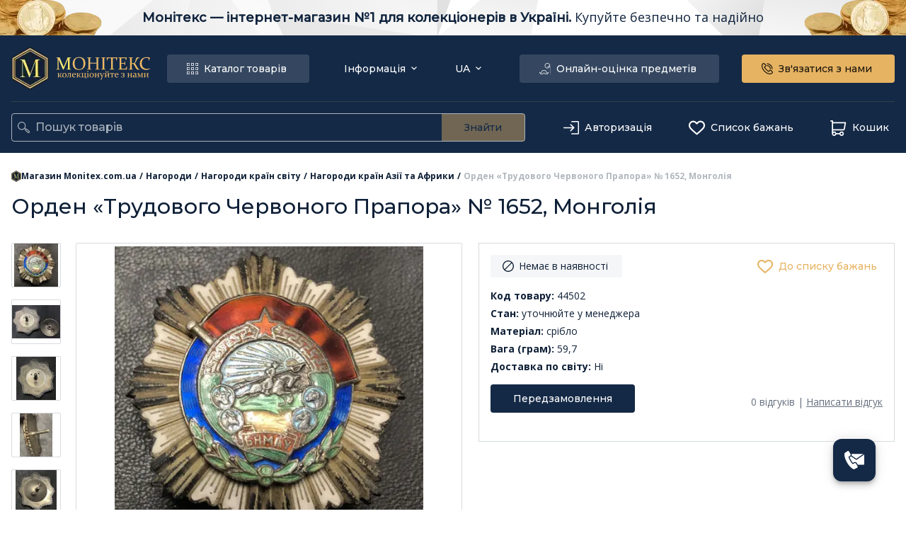

--- FILE ---
content_type: text/html; charset=utf-8
request_url: https://monitex.com.ua/t/44502-pr-orden-trudovogo-krasnogo-znameni-1652-mongoliya
body_size: 98886
content:
<!DOCTYPE html><html lang="uk" prefix="og:http://ogp.me/ns#"><head><meta charSet="utf-8"/><meta name="viewport" content="width=device-width, initial-scale=1, maximum-scale=5, minimum-scale=1, viewport-fit=cover"/><script id="gtm-script">
            (function(w,d,s,l,i){w[l]=w[l]||[];w[l].push({'gtm.start':
            new Date().getTime(),event:'gtm.js'});var f=d.getElementsByTagName(s)[0],
            j=d.createElement(s),dl=l!='dataLayer'?'&l='+l:'';j.async=true;j.src=
            'https://www.googletagmanager.com/gtm.js?id='+i+dl;f.parentNode.insertBefore(j,f);
            })(window,document,'script','dataLayer','GTM-T7QV8Z');
          </script><title>Орден «Трудового Червоного Прапора» № 1652, Монголія 44502 в Києві: купити в Україні | Monitex | 13000 грн</title><meta name="robots" content="index, follow"/><meta itemProp="name" content="Орден «Трудового Червоного Прапора» № 1652, Монголія 44502 в Києві: купити в Україні | Monitex | 13000 грн"/><meta itemProp="description" content="Орден «Трудового Червоного Прапора» № 1652, Монголія 44502: купити на ➦ Monitex. ✔️ Гарантія якості ⚡ Продаж без посередників: нагороди країн Азії та Африки за ціною 13000 грн. ⭐ Доставка по Україні."/><meta name="description" content="Орден «Трудового Червоного Прапора» № 1652, Монголія 44502: купити на ➦ Monitex. ✔️ Гарантія якості ⚡ Продаж без посередників: нагороди країн Азії та Африки за ціною 13000 грн. ⭐ Доставка по Україні."/><meta itemProp="image" content="https://monitex.fra1.cdn.digitaloceanspaces.com/images/products/0006/45/thumb_544502_products_medium.jpg"/><meta name="twitter:card" content="summary_large_image"/><meta name="twitter:image" content="https://monitex.fra1.cdn.digitaloceanspaces.com/images/products/0006/45/thumb_544502_products_medium.jpg"/><meta name="twitter:description" content="Орден «Трудового Червоного Прапора» № 1652, Монголія 44502: купити на ➦ Monitex. ✔️ Гарантія якості ⚡ Продаж без посередників: нагороди країн Азії та Африки за ціною 13000 грн. ⭐ Доставка по Україні."/><meta name="twitter:title" content="Орден «Трудового Червоного Прапора» № 1652, Монголія 44502 в Києві: купити в Україні | Monitex | 13000 грн"/><meta property="og:locale" content="ua"/><meta property="og:url" content="https://monitex.com.ua/t/44502-pr-orden-trudovogo-krasnogo-znameni-1652-mongoliya"/><meta property="og:type" content="website"/><meta property="og:image" content="https://monitex.fra1.cdn.digitaloceanspaces.com/images/products/0006/45/thumb_544502_products_medium.jpg"/><meta property="og:site_name" content="Monitex"/><meta property="og:description" content="Орден «Трудового Червоного Прапора» № 1652, Монголія 44502: купити на ➦ Monitex. ✔️ Гарантія якості ⚡ Продаж без посередників: нагороди країн Азії та Африки за ціною 13000 грн. ⭐ Доставка по Україні."/><meta property="og:title" content="Орден «Трудового Червоного Прапора» № 1652, Монголія 44502 в Києві: купити в Україні | Monitex | 13000 грн"/><link rel="canonical" href="https://monitex.com.ua/t/44502-pr-orden-trudovogo-krasnogo-znameni-1652-mongoliya"/><link rel="alternate" hrefLang="uk-UA" href="https://monitex.com.ua/t/44502-pr-orden-trudovogo-krasnogo-znameni-1652-mongoliya"/><link rel="alternate" hrefLang="ru-UA" href="https://monitex.com.ua/ru/t/44502-pr-orden-trudovogo-krasnogo-znameni-1652-mongoliya"/><script type="application/ld+json">
              {
                "@context": "https://schema.org",
                "@type": "Store",
                "image": [
                  "https://monitex.com.ua/favicon.ico",
                  "https://monitex.com.ua/images/banners/banner-main-1-ru.webp",
                  "https://monitex.com.ua/images/banners/banner-main-1-ua.webp",
                  "https://monitex.com.ua/images/banners/banner-main-2-ru.webp",
                  "https://monitex.com.ua/images/banners/banner-main-2-ua.webp",
                  "https://monitex.com.ua/images/banners/banner-main-3-ru.webp",
                  "https://monitex.com.ua/images/banners/banner-main-3-ua.webp"
                ],
                "name": "OOO 'MONITEX Inc'",
                "url": "https://monitex.com.ua/",
                "logo": "https://monitex.com.ua/favicon.ico",
                "email": "monitex5@gmail.com",
                "telephone": [
                  "0443839435",
                  "0934265687",
                  "0963244149",
                  "0956557145"
                ],
                "address": {
                  "@type": "PostalAddress",
                  "streetAddress": "вул. Богдана Хмельницького 3 этаж 2",
                  "addressLocality": "Київ",
                  "addressRegion": "Київ",
                  "postalCode": "02000",
                  "addressCountry": "Україна"
                },
                "geo": {
                  "@type": "GeoCoordinates",
                  "latitude": "50.44481",
                  "longitude": "30.51997"
                },
                "sameAs" : [
                  "https://www.tiktok.com/@monitex_inc",
                  "https://www.facebook.com/monitex.com.ua",
                  "https://www.instagram.com/monitex_inc/",
                  "https://www.youtube.com/channel/UCsDL5huBVtu2UPJfuFnUq4g/featured"
                ]
              }
            </script><link rel="preload" href="/_next/static/media/coin-l.1856a89f.webp" as="image" fetchpriority="high"/><link rel="preload" href="/_next/static/media/coin-r.72ebc63e.webp" as="image" fetchpriority="high"/><script type="application/ld+json">{
              "@context": "https://schema.org",
              "@type": "ImageObject",
              "contentUrl": "https://monitex.fra1.cdn.digitaloceanspaces.com/images/products/0006/45/a867dd034f17b4ae91eb2bb1cd92488655f69f90.jpg",
              "datePublished": "2023-08-01",
              "description": "null",
              "name": "null"
            },{
              "@context": "https://schema.org",
              "@type": "ImageObject",
              "contentUrl": "https://monitex.fra1.cdn.digitaloceanspaces.com/images/products/0003/03/13c635e8c2d5f6a81d1f28e7ea814dfc8c21a30f.jpg",
              "datePublished": "2023-08-02",
              "description": "null",
              "name": "null"
            },{
              "@context": "https://schema.org",
              "@type": "ImageObject",
              "contentUrl": "https://monitex.fra1.cdn.digitaloceanspaces.com/images/products/0003/03/8dc718bf9ef67111fe66199b89cc923b44a3d844.jpg",
              "datePublished": "2023-08-02",
              "description": "null",
              "name": "null"
            },{
              "@context": "https://schema.org",
              "@type": "ImageObject",
              "contentUrl": "https://monitex.fra1.cdn.digitaloceanspaces.com/images/products/0003/03/acdb2dc64d15636f9ee07a483686429b5856ba89.jpg",
              "datePublished": "2023-08-02",
              "description": "null",
              "name": "null"
            },{
              "@context": "https://schema.org",
              "@type": "ImageObject",
              "contentUrl": "https://monitex.fra1.cdn.digitaloceanspaces.com/images/products/0003/03/a6ceb3d2326db019a7a3be365bd1901266a4a932.jpg",
              "datePublished": "2023-08-02",
              "description": "null",
              "name": "null"
            }</script><script type="application/ld+json">{
        "@context": "https://schema.org/",
        "@type": "Product",
        "name": "Орден «Трудового Червоного Прапора» № 1652, Монголія",
        "sku": "44502",
        "gtin8": "44502",
        "image": [
          "https://monitex.fra1.cdn.digitaloceanspaces.com/images/products/0006/45/a867dd034f17b4ae91eb2bb1cd92488655f69f90.jpg","https://monitex.fra1.cdn.digitaloceanspaces.com/images/products/0003/03/13c635e8c2d5f6a81d1f28e7ea814dfc8c21a30f.jpg","https://monitex.fra1.cdn.digitaloceanspaces.com/images/products/0003/03/8dc718bf9ef67111fe66199b89cc923b44a3d844.jpg","https://monitex.fra1.cdn.digitaloceanspaces.com/images/products/0003/03/acdb2dc64d15636f9ee07a483686429b5856ba89.jpg","https://monitex.fra1.cdn.digitaloceanspaces.com/images/products/0003/03/a6ceb3d2326db019a7a3be365bd1901266a4a932.jpg"
        ],
        "description": "Орден «Трудового Червоного Прапора» № 1652, Монголія 44502: купити на ➦ Monitex. ✔️ Гарантія якості ⚡ Продаж без посередників: нагороди країн Азії та Африки за ціною 13000 грн. ⭐ Доставка по Україні.",
        "offers": {
          "@type": "Offer",
          "url": "https://monitex.com.ua/t/44502-pr-orden-trudovogo-krasnogo-znameni-1652-mongoliya",
          "priceCurrency": "UAH",
          "price": "13000",
          "priceValidUntil": "2026-0-26",
          "availability": "https://schema.org/PreOrder",
          "seller": {
          "@type": "Organization",
          "name": "Monitex"
          }
        }
      }</script><script type="application/ld+json">{
        "@context": "https://schema.org",
        "@type": "BreadcrumbList",
        "itemListElement": [
          {
            "@type": "ListItem",
            "position": 1,
            "name": "Магазин Monitex.com.ua",
            "item": "https://monitex.com.ua/"
          },
          {
                "@type": "ListItem",
                "position": 2,
                "name": "Нагороди" ,
                "item": "https://monitex.com.ua/faleristika"
              },{
                "@type": "ListItem",
                "position": 3,
                "name": "Нагороди країн світу" ,
                "item": "https://monitex.com.ua/faleristika/prodazha-nagrady-stran-mira"
              },{
                "@type": "ListItem",
                "position": 4,
                "name": "Нагороди країн Азії та Африки" ,
                "item": "https://monitex.com.ua/faleristika/prodazha-nagrady-stran-mira/prodazha-nagrady-stran-azii-i-afriki"
              },{
                "@type": "ListItem",
                "position": 5,
                "name": "Орден «Трудового Червоного Прапора» № 1652, Монголія" 
                
              }
        ]
      }</script><link rel="preload" as="image" imageSrcSet="/_next/image?url=https%3A%2F%2Fmonitex.fra1.cdn.digitaloceanspaces.com%2Fimages%2Fproducts%2F0006%2F45%2Fthumb_544502_products_big.jpg&amp;w=640&amp;q=75 640w, /_next/image?url=https%3A%2F%2Fmonitex.fra1.cdn.digitaloceanspaces.com%2Fimages%2Fproducts%2F0006%2F45%2Fthumb_544502_products_big.jpg&amp;w=750&amp;q=75 750w, /_next/image?url=https%3A%2F%2Fmonitex.fra1.cdn.digitaloceanspaces.com%2Fimages%2Fproducts%2F0006%2F45%2Fthumb_544502_products_big.jpg&amp;w=828&amp;q=75 828w, /_next/image?url=https%3A%2F%2Fmonitex.fra1.cdn.digitaloceanspaces.com%2Fimages%2Fproducts%2F0006%2F45%2Fthumb_544502_products_big.jpg&amp;w=1080&amp;q=75 1080w, /_next/image?url=https%3A%2F%2Fmonitex.fra1.cdn.digitaloceanspaces.com%2Fimages%2Fproducts%2F0006%2F45%2Fthumb_544502_products_big.jpg&amp;w=1200&amp;q=75 1200w, /_next/image?url=https%3A%2F%2Fmonitex.fra1.cdn.digitaloceanspaces.com%2Fimages%2Fproducts%2F0006%2F45%2Fthumb_544502_products_big.jpg&amp;w=1920&amp;q=75 1920w, /_next/image?url=https%3A%2F%2Fmonitex.fra1.cdn.digitaloceanspaces.com%2Fimages%2Fproducts%2F0006%2F45%2Fthumb_544502_products_big.jpg&amp;w=2048&amp;q=75 2048w, /_next/image?url=https%3A%2F%2Fmonitex.fra1.cdn.digitaloceanspaces.com%2Fimages%2Fproducts%2F0006%2F45%2Fthumb_544502_products_big.jpg&amp;w=3840&amp;q=75 3840w" imageSizes="100vw" fetchpriority="high"/><meta name="next-head-count" content="30"/><link rel="icon" href="/favicon.ico"/><link rel="apple-touch-icon" sizes="180x180" href="/apple-touch-icon.png"/><link rel="icon" type="image/png" sizes="32x32" href="/favicon-32x32.png"/><link rel="icon" type="image/png" sizes="16x16" href="/favicon-16x16.png"/><link rel="manifest" href="/site.webmanifest"/><meta name="msapplication-TileColor" content="#da532c"/><meta name="theme-color" content="#ffffff"/><meta name="format-detection" content="telephone=no"/><style data-emotion="mui-style-global 1tibvzj">ul,li,ol,a,p,span,img{-webkit-user-select:none;-moz-user-select:none;-ms-user-select:none;user-select:none;}*{box-sizing:border-box;-webkit-tap-highlight-color:transparent;}*:before,*:after{box-sizing:border-box;}body{font-family:'Montserrat',-apple-system,BlinkMacSystemFont,'Segoe UI',Roboto,Oxygen,Ubuntu,Cantarell,'Open Sans','Helvetica Neue',sans-serif;scroll-behavior:smooth;padding-bottom:env(safe-area-inset-bottom);overflow-x:hidden;}html{text-rendering:optimizeSpeed;scroll-behavior:smooth;}h1,h2,h3,h4,h5,h6,a,div{margin:0;padding:0;vertical-align:baseline;}html,span,applet,object,iframe,p,blockquote,pre,abbr,acronym,address,big,cite,code,del,dfn,em,img,ins,kbd,q,s,samp,small,strike,strong,sub,sup,tt,var,b,u,i,center,dl,dt,dd,ol,ul,li,fieldset,form,label,legend,caption,article,aside,canvas,details,embed,figure,figcaption,footer,header,hgroup,menu,nav,output,ruby,section,summary,time,mark,audio,video{margin:0;padding:0;border:0;}input[type='number']{-webkit-appearance:textfield;-moz-appearance:textfield;-ms-appearance:textfield;appearance:textfield;}input[type='number']::-webkit-inner-spin-button,input[type='number']::-webkit-outer-spin-button,input[type='number']:hover::-webkit-inner-spin-button,input[type='number']:hover::-webkit-outer-spin-button{margin:0;-webkit-appearance:none;-moz-appearance:none;-ms-appearance:none;appearance:none;}@media screen and (hover:none) and (pointer:coarse) and (max-width:1024px){.MuiBreadcrumbs-ol{overflow:scroll;-webkit-box-flex-wrap:nowrap!important;-webkit-flex-wrap:nowrap!important;-ms-flex-wrap:nowrap!important;flex-wrap:nowrap!important;white-space:nowrap;}}#header-catalog .MuiPopover-paper{width:auto;margin:0 auto 0;background:transparent;box-shadow:0px 8px 12px rgba(0,0,0,0.08);border-top-left-radius:0;border-top-right-radius:0;}#cart-button .MuiPopover-paper,#lang .MuiPopover-paper,#header-links .MuiPopover-paper{margin-top:13px;}#cart-button .MuiBackdrop-root,#lang .MuiBackdrop-root,#header-links .MuiBackdrop-root{background-color:transparent;}#menu- .MuiPopover-paper,#filters-main-select .MuiPopover-paper{margin-top:8px;}#menu- .MuiBackdrop-root,#filters-main-select .MuiBackdrop-root{background-color:transparent;}#multiSelect .MuiPopover-paper,#sliderSelect .MuiPopover-paper{margin-top:8px;max-width:220px;width:100%;}#multiSelect .MuiBackdrop-root,#sliderSelect .MuiBackdrop-root{background-color:transparent;}.MuiDrawer-modal{z-index:9999!important;}.banner-enter{max-height:0;opacity:0;}.banner-exit{max-height:100%;opacity:1;}.banner-enter-active{max-height:100%;opacity:1;-webkit-transition:opacity 0.5s,max-height 0.3s ease-in;transition:opacity 0.5s,max-height 0.3s ease-in;}.banner-exit-active{max-height:0;opacity:0;-webkit-transition:opacity 0.5s,max-height 0.3s ease-out;transition:opacity 0.5s,max-height 0.3s ease-out;}.fade-enter{opacity:0;}.fade-exit{opacity:1;}.fade-enter-active{opacity:1;-webkit-transition:opacity 0.3s;transition:opacity 0.3s;}.fade-exit-active{opacity:0;-webkit-transition:opacity 0.3s;transition:opacity 0.3s;}.fade-fast-enter{opacity:0;}.fade-fast-exit{opacity:1;}.fade-fast-enter-active{opacity:1;-webkit-transition:opacity 0.1s;transition:opacity 0.1s;}.fade-fast-exit-active{opacity:0;-webkit-transition:opacity 0.1s;transition:opacity 0.1s;}.switch-enter{opacity:0;-webkit-transform:translateX(-100%);-moz-transform:translateX(-100%);-ms-transform:translateX(-100%);transform:translateX(-100%);}.switch-enter-active{opacity:1;-webkit-transform:translateX(0%);-moz-transform:translateX(0%);-ms-transform:translateX(0%);transform:translateX(0%);}.switch-exit{opacity:1;-webkit-transform:translateX(0%);-moz-transform:translateX(0%);-ms-transform:translateX(0%);transform:translateX(0%);}.switch-exit-active{opacity:0;-webkit-transform:translateX(100%);-moz-transform:translateX(100%);-ms-transform:translateX(100%);transform:translateX(100%);}.switch-enter-active,.switch-exit-active{-webkit-transition:opacity 500ms,-webkit-transform 500ms;transition:opacity 500ms,transform 500ms;}a{color:inherit;-webkit-text-decoration:none;text-decoration:none;}a '&visited':{color:inherit;}</style><style data-emotion="mui-style-global 1rn3lgv">html{-webkit-font-smoothing:antialiased;-moz-osx-font-smoothing:grayscale;box-sizing:border-box;-webkit-text-size-adjust:100%;}*,*::before,*::after{box-sizing:inherit;}strong,b{font-weight:700;}body{margin:0;color:#0F2037;font-family:'__Montserrat_2d4c49','__Montserrat_Fallback_2d4c49','__Open_Sans_d8de31','__Open_Sans_Fallback_d8de31',sans-serif;font-weight:400;font-size:1rem;line-height:1.5;background-color:#fff;}@media print{body{background-color:#fff;}}body::backdrop{background-color:#fff;}</style><style data-emotion="mui-style-global 1prfaxn">@-webkit-keyframes mui-auto-fill{from{display:block;}}@keyframes mui-auto-fill{from{display:block;}}@-webkit-keyframes mui-auto-fill-cancel{from{display:block;}}@keyframes mui-auto-fill-cancel{from{display:block;}}</style><style data-emotion="mui-style o44is 1tu59u4 w4gszv ytumd6 xqosxh 1ftvxo8 11qjisw brdgdz oqse5 qxnjt 6mbb3b 1otjsix 13ujd7b 35174w 1l6c7y9 v9wwee 975ewa hoe9xz de3x33 am9ago eimhy5 w6mcgs cur0h9 wjbiuw 1xsl3xo coclz 19gt431 19tpn9f 1u4ewj8 1yxmbwk 15qgx9f 8dab7g 7iizwa 1ve55i9 r924xs 15lbpwk sw001a 1rzb3uu alg63p 1xqu6ka fzbti4 16rzsu1 1haizvu 1c45qr9 1fd9n3e tyv7r 1hyfx7x xqt8uw hiws49 1f16ih2 rsvrc 1cfwylg zdbfm9 7f4bg3 3g4uq8 1a7kszf kf2z4y 9fotkv nhb8h9 170grpk 2al7ki amd6bz 1qc9jt6 1yblesk sihxs7 1lik7k5 fj256h nwrbz7 1mfoine zdjs4k hl3djy jqd2bz 1ytnvfu 1htspnp sz8uxi 1ongw0e kyhgj0 e0cguq 1lekzkb cr24nq cxrmjv n7rn8w 1tv8r00 10ae7pw 1kdr2pi vxeds9 d1ftjj 18bqzas 15a7sk3 b8vb7l 1as94ty 1i4t9lk djfqwr 1ejzia2 10gt6yk n7lgp4 wbngqw h4kpm3 1v59dqd 1i4l4uo 1f9ccaj exhq1m 1mujnc5 1pd696t erotgx ih5k1b 2o3p0w oztezi imf8dh 18bw8zo 7fipw2 mo8035 1q93qkk 1pmw62o 1yuhvjn hy3a9x 1jxy4va 1u82zq9 cmbil 1sq4uk1 15d5b69 x6jp2x 1va6mdk u1ng0c quul4e vcv8ai 1pexdr6 1k8zc5r">.mui-style-o44is{display:-webkit-box;display:-webkit-flex;display:-ms-flexbox;display:flex;-webkit-flex-direction:column;-ms-flex-direction:column;flex-direction:column;min-height:100%;}.mui-style-1tu59u4{-webkit-flex:0 0 auto;-ms-flex:0 0 auto;flex:0 0 auto;}.mui-style-w4gszv{position:relative;display:grid;grid-template-columns:auto 1fr auto;height:50px;background:white no-repeat url('/images/banners/banner.svg');-webkit-background-size:cover;background-size:cover;}@media (max-width:599.95px){.mui-style-w4gszv{height:70px;}}.mui-style-ytumd6{-webkit-text-decoration:none;text-decoration:none;}.mui-style-xqosxh{display:-webkit-box;display:-webkit-flex;display:-ms-flexbox;display:flex;-webkit-box-pack:center;-ms-flex-pack:center;-webkit-justify-content:center;justify-content:center;-webkit-align-items:center;-webkit-box-align:center;-ms-flex-align:center;align-items:center;font-weight:600;font-size:18px;line-height:18px;color:#11243e;cursor:pointer;height:100%;}@media (max-width:1029.95px){.mui-style-xqosxh{font-size:14px;}}.mui-style-1ftvxo8{font-family:'__Open_Sans_d8de31','__Open_Sans_Fallback_d8de31';font-weight:400;height:20px;}.mui-style-11qjisw{-webkit-flex:1 1 auto;-ms-flex:1 1 auto;flex:1 1 auto;}.mui-style-brdgdz{position:-webkit-sticky;position:sticky;top:0;background-color:#142946;z-index:999;}.mui-style-oqse5{position:relative;max-width:1330px;width:100%;margin:0 auto 0;padding-left:16px;padding-right:16px;}@media (max-width:1029.95px){.mui-style-oqse5{padding-left:0;padding-right:0;}}@media (max-width:1029.95px){.mui-style-qxnjt{display:none;}}.mui-style-6mbb3b{display:grid;-webkit-box-pack:justify;-webkit-justify-content:space-between;justify-content:space-between;grid-auto-flow:column;grid-auto-columns:auto;padding:16px 0;grid-gap:8px;border-bottom:1px solid rgba(239, 185, 100, 0.14);}.mui-style-1otjsix{display:grid;grid-auto-flow:column;grid-auto-columns:max-content;grid-gap:24px;}@media (max-width:1199.95px){.mui-style-1otjsix{grid-gap:8px;}}.mui-style-13ujd7b{-webkit-align-items:center;-webkit-box-align:center;-ms-flex-align:center;align-items:center;justify-self:center;width:196px;height:61px;color:transparent;cursor:pointer;}@media (max-width:1029.95px){.mui-style-13ujd7b{width:128px;height:40px;}}.mui-style-35174w{display:-webkit-inline-box;display:-webkit-inline-flex;display:-ms-inline-flexbox;display:inline-flex;-webkit-align-items:center;-webkit-box-align:center;-ms-flex-align:center;align-items:center;-webkit-box-pack:center;-ms-flex-pack:center;-webkit-justify-content:center;justify-content:center;position:relative;box-sizing:border-box;-webkit-tap-highlight-color:transparent;background-color:transparent;outline:0;border:0;margin:0;border-radius:0;padding:0;cursor:pointer;-webkit-user-select:none;-moz-user-select:none;-ms-user-select:none;user-select:none;vertical-align:middle;-moz-appearance:none;-webkit-appearance:none;-webkit-text-decoration:none;text-decoration:none;color:inherit;font-family:'__Montserrat_2d4c49','__Montserrat_Fallback_2d4c49','__Open_Sans_d8de31','__Open_Sans_Fallback_d8de31',sans-serif;font-weight:500;font-size:0.875rem;line-height:1.75;text-transform:uppercase;min-width:64px;padding:6px 16px;border-radius:4px;-webkit-transition:background-color 250ms cubic-bezier(0.4, 0, 0.2, 1) 0ms,box-shadow 250ms cubic-bezier(0.4, 0, 0.2, 1) 0ms,border-color 250ms cubic-bezier(0.4, 0, 0.2, 1) 0ms,color 250ms cubic-bezier(0.4, 0, 0.2, 1) 0ms;transition:background-color 250ms cubic-bezier(0.4, 0, 0.2, 1) 0ms,box-shadow 250ms cubic-bezier(0.4, 0, 0.2, 1) 0ms,border-color 250ms cubic-bezier(0.4, 0, 0.2, 1) 0ms,color 250ms cubic-bezier(0.4, 0, 0.2, 1) 0ms;color:#fff;background-color:#142946;box-shadow:0px 3px 1px -2px rgba(0,0,0,0.2),0px 2px 2px 0px rgba(0,0,0,0.14),0px 1px 5px 0px rgba(0,0,0,0.12);-webkit-align-self:center;-ms-flex-item-align:center;align-self:center;border-radius:4px;padding:8px 32px;text-transform:inherit;font-size:14px;font-weight:500;line-height:14px;box-shadow:none;padding:12px 32px;background-color:rgba(255, 255, 255, 0.14);color:white;}.mui-style-35174w::-moz-focus-inner{border-style:none;}.mui-style-35174w.Mui-disabled{pointer-events:none;cursor:default;}@media print{.mui-style-35174w{-webkit-print-color-adjust:exact;color-adjust:exact;}}.mui-style-35174w:hover{-webkit-text-decoration:none;text-decoration:none;background-color:#0F2037;box-shadow:0px 2px 4px -1px rgba(0,0,0,0.2),0px 4px 5px 0px rgba(0,0,0,0.14),0px 1px 10px 0px rgba(0,0,0,0.12);}@media (hover: none){.mui-style-35174w:hover{background-color:#142946;}}.mui-style-35174w:active{box-shadow:0px 5px 5px -3px rgba(0,0,0,0.2),0px 8px 10px 1px rgba(0,0,0,0.14),0px 3px 14px 2px rgba(0,0,0,0.12);}.mui-style-35174w.Mui-focusVisible{box-shadow:0px 3px 5px -1px rgba(0,0,0,0.2),0px 6px 10px 0px rgba(0,0,0,0.14),0px 1px 18px 0px rgba(0,0,0,0.12);}.mui-style-35174w.Mui-disabled{color:rgba(0, 0, 0, 0.26);box-shadow:none;background-color:rgba(0, 0, 0, 0.12);}.mui-style-35174w:hover{box-shadow:none;}.mui-style-35174w.Mui-disabled{color:white;background-color:rgba(20, 41, 70, 0.32);}.mui-style-35174w:hover{background-color:rgba(255, 255, 255, 0.3);}@media (max-width:1199.95px){.mui-style-35174w{padding:12px;}}.mui-style-1l6c7y9{display:inherit;margin-right:8px;margin-left:-4px;}.mui-style-1l6c7y9>*:nth-of-type(1){font-size:20px;}.mui-style-v9wwee{-webkit-align-self:center;-ms-flex-item-align:center;align-self:center;fill:currentColor;-webkit-flex-shrink:0;-ms-flex-negative:0;flex-shrink:0;}.mui-style-975ewa{display:grid;grid-auto-flow:column;grid-auto-columns:max-content;grid-gap:16px;}@media (max-width:1199.95px){.mui-style-975ewa{grid-gap:8px;}}.mui-style-hoe9xz{-webkit-align-self:center;-ms-flex-item-align:center;align-self:center;}.mui-style-de3x33{display:-webkit-inline-box;display:-webkit-inline-flex;display:-ms-inline-flexbox;display:inline-flex;-webkit-align-items:center;-webkit-box-align:center;-ms-flex-align:center;align-items:center;-webkit-box-pack:center;-ms-flex-pack:center;-webkit-justify-content:center;justify-content:center;position:relative;box-sizing:border-box;-webkit-tap-highlight-color:transparent;background-color:transparent;outline:0;border:0;margin:0;border-radius:0;padding:0;cursor:pointer;-webkit-user-select:none;-moz-user-select:none;-ms-user-select:none;user-select:none;vertical-align:middle;-moz-appearance:none;-webkit-appearance:none;-webkit-text-decoration:none;text-decoration:none;color:inherit;font-family:'__Montserrat_2d4c49','__Montserrat_Fallback_2d4c49','__Open_Sans_d8de31','__Open_Sans_Fallback_d8de31',sans-serif;font-weight:500;font-size:0.875rem;line-height:1.75;text-transform:uppercase;min-width:64px;padding:6px 8px;border-radius:4px;-webkit-transition:background-color 250ms cubic-bezier(0.4, 0, 0.2, 1) 0ms,box-shadow 250ms cubic-bezier(0.4, 0, 0.2, 1) 0ms,border-color 250ms cubic-bezier(0.4, 0, 0.2, 1) 0ms,color 250ms cubic-bezier(0.4, 0, 0.2, 1) 0ms;transition:background-color 250ms cubic-bezier(0.4, 0, 0.2, 1) 0ms,box-shadow 250ms cubic-bezier(0.4, 0, 0.2, 1) 0ms,border-color 250ms cubic-bezier(0.4, 0, 0.2, 1) 0ms,color 250ms cubic-bezier(0.4, 0, 0.2, 1) 0ms;color:#142946;-webkit-align-self:center;-ms-flex-item-align:center;align-self:center;border-radius:4px;padding:8px 32px;text-transform:inherit;font-size:14px;font-weight:500;line-height:14px;padding:6px 8px;width:100%;height:100%;color:white;}.mui-style-de3x33::-moz-focus-inner{border-style:none;}.mui-style-de3x33.Mui-disabled{pointer-events:none;cursor:default;}@media print{.mui-style-de3x33{-webkit-print-color-adjust:exact;color-adjust:exact;}}.mui-style-de3x33:hover{-webkit-text-decoration:none;text-decoration:none;background-color:rgba(20, 41, 70, 0.04);}@media (hover: none){.mui-style-de3x33:hover{background-color:transparent;}}.mui-style-de3x33.Mui-disabled{color:rgba(0, 0, 0, 0.26);}.mui-style-de3x33:hover{background-color:transparent;opacity:0.7;}.mui-style-am9ago{display:inherit;margin-right:-4px;margin-left:8px;margin-right:0;}.mui-style-am9ago>*:nth-of-type(1){font-size:20px;}.mui-style-eimhy5{-webkit-align-self:center;-ms-flex-item-align:center;align-self:center;fill:currentColor;-webkit-flex-shrink:0;-ms-flex-negative:0;flex-shrink:0;color:white;-webkit-transform:rotate(0deg);-moz-transform:rotate(0deg);-ms-transform:rotate(0deg);transform:rotate(0deg);-webkit-transition:-webkit-transform 0.15s;transition:transform 0.15s;}.mui-style-w6mcgs{margin:0;-webkit-flex-shrink:0;-ms-flex-negative:0;flex-shrink:0;border-width:0;border-style:solid;border-color:rgba(0, 0, 0, 0.12);border-bottom-width:thin;border-color:rgba(15, 32, 55, 0.16);}.mui-style-cur0h9{display:grid;grid-auto-flow:column;grid-auto-columns:max-content;grid-gap:32px;}@media (max-width:1199.95px){.mui-style-cur0h9{grid-gap:8px;}}.mui-style-wjbiuw{height:-webkit-fit-content;height:-moz-fit-content;height:fit-content;-webkit-align-self:center;-ms-flex-item-align:center;align-self:center;}.mui-style-1xsl3xo{display:-webkit-inline-box;display:-webkit-inline-flex;display:-ms-inline-flexbox;display:inline-flex;-webkit-align-items:center;-webkit-box-align:center;-ms-flex-align:center;align-items:center;-webkit-box-pack:center;-ms-flex-pack:center;-webkit-justify-content:center;justify-content:center;position:relative;box-sizing:border-box;-webkit-tap-highlight-color:transparent;background-color:transparent;outline:0;border:0;margin:0;border-radius:0;padding:0;cursor:pointer;-webkit-user-select:none;-moz-user-select:none;-ms-user-select:none;user-select:none;vertical-align:middle;-moz-appearance:none;-webkit-appearance:none;-webkit-text-decoration:none;text-decoration:none;color:inherit;font-family:'__Montserrat_2d4c49','__Montserrat_Fallback_2d4c49','__Open_Sans_d8de31','__Open_Sans_Fallback_d8de31',sans-serif;font-weight:500;font-size:0.9375rem;line-height:1.75;text-transform:uppercase;min-width:64px;padding:8px 22px;border-radius:4px;-webkit-transition:background-color 250ms cubic-bezier(0.4, 0, 0.2, 1) 0ms,box-shadow 250ms cubic-bezier(0.4, 0, 0.2, 1) 0ms,border-color 250ms cubic-bezier(0.4, 0, 0.2, 1) 0ms,color 250ms cubic-bezier(0.4, 0, 0.2, 1) 0ms;transition:background-color 250ms cubic-bezier(0.4, 0, 0.2, 1) 0ms,box-shadow 250ms cubic-bezier(0.4, 0, 0.2, 1) 0ms,border-color 250ms cubic-bezier(0.4, 0, 0.2, 1) 0ms,color 250ms cubic-bezier(0.4, 0, 0.2, 1) 0ms;color:rgba(0, 0, 0, 0.87);background-color:#E6B362;box-shadow:0px 3px 1px -2px rgba(0,0,0,0.2),0px 2px 2px 0px rgba(0,0,0,0.14),0px 1px 5px 0px rgba(0,0,0,0.12);-webkit-align-self:center;-ms-flex-item-align:center;align-self:center;border-radius:4px;padding:8px 32px;text-transform:inherit;font-size:14px;font-weight:500;line-height:14px;box-shadow:none;padding:12px 32px;min-height:40px;}.mui-style-1xsl3xo::-moz-focus-inner{border-style:none;}.mui-style-1xsl3xo.Mui-disabled{pointer-events:none;cursor:default;}@media print{.mui-style-1xsl3xo{-webkit-print-color-adjust:exact;color-adjust:exact;}}.mui-style-1xsl3xo:hover{-webkit-text-decoration:none;text-decoration:none;background-color:rgb(161, 125, 68);box-shadow:0px 2px 4px -1px rgba(0,0,0,0.2),0px 4px 5px 0px rgba(0,0,0,0.14),0px 1px 10px 0px rgba(0,0,0,0.12);}@media (hover: none){.mui-style-1xsl3xo:hover{background-color:#E6B362;}}.mui-style-1xsl3xo:active{box-shadow:0px 5px 5px -3px rgba(0,0,0,0.2),0px 8px 10px 1px rgba(0,0,0,0.14),0px 3px 14px 2px rgba(0,0,0,0.12);}.mui-style-1xsl3xo.Mui-focusVisible{box-shadow:0px 3px 5px -1px rgba(0,0,0,0.2),0px 6px 10px 0px rgba(0,0,0,0.14),0px 1px 18px 0px rgba(0,0,0,0.12);}.mui-style-1xsl3xo.Mui-disabled{color:rgba(0, 0, 0, 0.26);box-shadow:none;background-color:rgba(0, 0, 0, 0.12);}.mui-style-1xsl3xo:hover{box-shadow:none;}.mui-style-1xsl3xo.Mui-disabled{color:#142946;background-color:rgba(239, 185, 100, 0.42);}@media (max-width:1199.95px){.mui-style-1xsl3xo{padding:12px;}}.mui-style-coclz{display:inherit;margin-right:8px;margin-left:-4px;}.mui-style-coclz>*:nth-of-type(1){font-size:22px;}.mui-style-19gt431{display:grid;-webkit-box-pack:justify;-webkit-justify-content:space-between;justify-content:space-between;grid-template-columns:1fr auto;grid-auto-columns:1fr;padding:16px 0;grid-gap:50px;}@media (max-width:1199.95px){.mui-style-19gt431{grid-gap:8px;}}.mui-style-19tpn9f{background-color:#fff;color:#0F2037;-webkit-transition:box-shadow 300ms cubic-bezier(0.4, 0, 0.2, 1) 0ms;transition:box-shadow 300ms cubic-bezier(0.4, 0, 0.2, 1) 0ms;border-radius:4px;box-shadow:0px 2px 1px -1px rgba(0,0,0,0.2),0px 1px 1px 0px rgba(0,0,0,0.14),0px 1px 3px 0px rgba(0,0,0,0.12);border-radius:4px;display:grid;grid-template-columns:1fr auto;background-color:transparent;box-shadow:none;border:1px solid rgba(255,255,255,0.64);border-radius:4px;-webkit-align-self:center;-ms-flex-item-align:center;align-self:center;width:100%;}.mui-style-1u4ewj8{display:grid;grid-template-columns:auto 1fr auto;position:relative;width:100%;height:100%;}@media (max-width:1029.95px){.mui-style-1u4ewj8{padding-left:16px;grid-template-columns:1fr auto;height:38px;}}.mui-style-1yxmbwk{display:-webkit-inline-box;display:-webkit-inline-flex;display:-ms-inline-flexbox;display:inline-flex;-webkit-align-items:center;-webkit-box-align:center;-ms-flex-align:center;align-items:center;-webkit-box-pack:center;-ms-flex-pack:center;-webkit-justify-content:center;justify-content:center;position:relative;box-sizing:border-box;-webkit-tap-highlight-color:transparent;background-color:transparent;outline:0;border:0;margin:0;border-radius:0;padding:0;cursor:pointer;-webkit-user-select:none;-moz-user-select:none;-ms-user-select:none;user-select:none;vertical-align:middle;-moz-appearance:none;-webkit-appearance:none;-webkit-text-decoration:none;text-decoration:none;color:inherit;text-align:center;-webkit-flex:0 0 auto;-ms-flex:0 0 auto;flex:0 0 auto;font-size:1.5rem;padding:8px;border-radius:50%;overflow:visible;color:rgba(0, 0, 0, 0.54);-webkit-transition:background-color 150ms cubic-bezier(0.4, 0, 0.2, 1) 0ms;transition:background-color 150ms cubic-bezier(0.4, 0, 0.2, 1) 0ms;}.mui-style-1yxmbwk::-moz-focus-inner{border-style:none;}.mui-style-1yxmbwk.Mui-disabled{pointer-events:none;cursor:default;}@media print{.mui-style-1yxmbwk{-webkit-print-color-adjust:exact;color-adjust:exact;}}.mui-style-1yxmbwk:hover{background-color:rgba(0, 0, 0, 0.04);}@media (hover: none){.mui-style-1yxmbwk:hover{background-color:transparent;}}.mui-style-1yxmbwk.Mui-disabled{background-color:transparent;color:rgba(0, 0, 0, 0.26);}.mui-style-15qgx9f{-webkit-align-self:center;-ms-flex-item-align:center;align-self:center;fill:white;-webkit-flex-shrink:0;-ms-flex-negative:0;flex-shrink:0;}.mui-style-8dab7g{font-family:'__Montserrat_2d4c49','__Montserrat_Fallback_2d4c49','__Open_Sans_d8de31','__Open_Sans_Fallback_d8de31',sans-serif;font-weight:400;font-size:1rem;line-height:1.4375em;color:#0F2037;box-sizing:border-box;position:relative;cursor:text;display:-webkit-inline-box;display:-webkit-inline-flex;display:-ms-inline-flexbox;display:inline-flex;-webkit-align-items:center;-webkit-box-align:center;-ms-flex-align:center;align-items:center;color:white;width:100%;}.mui-style-8dab7g.Mui-disabled{color:rgba(0, 0, 0, 0.38);cursor:default;}.mui-style-8dab7g input::-webkit-input-placeholder{opacity:0.64;}.mui-style-8dab7g input::-moz-placeholder{opacity:0.64;}.mui-style-8dab7g input:-ms-input-placeholder{opacity:0.64;}.mui-style-8dab7g input::placeholder{opacity:0.64;}.mui-style-7iizwa{font:inherit;letter-spacing:inherit;color:currentColor;padding:4px 0 5px;border:0;box-sizing:content-box;background:none;height:1.4375em;margin:0;-webkit-tap-highlight-color:transparent;display:block;min-width:0;width:100%;-webkit-animation-name:mui-auto-fill-cancel;animation-name:mui-auto-fill-cancel;-webkit-animation-duration:10ms;animation-duration:10ms;font-weight:400;font-size:16px;height:auto;}.mui-style-7iizwa::-webkit-input-placeholder{color:currentColor;opacity:0.42;-webkit-transition:opacity 200ms cubic-bezier(0.4, 0, 0.2, 1) 0ms;transition:opacity 200ms cubic-bezier(0.4, 0, 0.2, 1) 0ms;}.mui-style-7iizwa::-moz-placeholder{color:currentColor;opacity:0.42;-webkit-transition:opacity 200ms cubic-bezier(0.4, 0, 0.2, 1) 0ms;transition:opacity 200ms cubic-bezier(0.4, 0, 0.2, 1) 0ms;}.mui-style-7iizwa:-ms-input-placeholder{color:currentColor;opacity:0.42;-webkit-transition:opacity 200ms cubic-bezier(0.4, 0, 0.2, 1) 0ms;transition:opacity 200ms cubic-bezier(0.4, 0, 0.2, 1) 0ms;}.mui-style-7iizwa::-ms-input-placeholder{color:currentColor;opacity:0.42;-webkit-transition:opacity 200ms cubic-bezier(0.4, 0, 0.2, 1) 0ms;transition:opacity 200ms cubic-bezier(0.4, 0, 0.2, 1) 0ms;}.mui-style-7iizwa:focus{outline:0;}.mui-style-7iizwa:invalid{box-shadow:none;}.mui-style-7iizwa::-webkit-search-decoration{-webkit-appearance:none;}label[data-shrink=false]+.MuiInputBase-formControl .mui-style-7iizwa::-webkit-input-placeholder{opacity:0!important;}label[data-shrink=false]+.MuiInputBase-formControl .mui-style-7iizwa::-moz-placeholder{opacity:0!important;}label[data-shrink=false]+.MuiInputBase-formControl .mui-style-7iizwa:-ms-input-placeholder{opacity:0!important;}label[data-shrink=false]+.MuiInputBase-formControl .mui-style-7iizwa::-ms-input-placeholder{opacity:0!important;}label[data-shrink=false]+.MuiInputBase-formControl .mui-style-7iizwa:focus::-webkit-input-placeholder{opacity:0.42;}label[data-shrink=false]+.MuiInputBase-formControl .mui-style-7iizwa:focus::-moz-placeholder{opacity:0.42;}label[data-shrink=false]+.MuiInputBase-formControl .mui-style-7iizwa:focus:-ms-input-placeholder{opacity:0.42;}label[data-shrink=false]+.MuiInputBase-formControl .mui-style-7iizwa:focus::-ms-input-placeholder{opacity:0.42;}.mui-style-7iizwa.Mui-disabled{opacity:1;-webkit-text-fill-color:rgba(0, 0, 0, 0.38);}.mui-style-7iizwa:-webkit-autofill{-webkit-animation-duration:5000s;animation-duration:5000s;-webkit-animation-name:mui-auto-fill;animation-name:mui-auto-fill;}.mui-style-7iizwa::-webkit-scrollbar{width:5px;background:transparent;}.mui-style-7iizwa::-webkit-scrollbar-thumb{background:#0f2037;border-radius:16px;cursor:pointer;}.mui-style-7iizwa::-webkit-scrollbar-thumb:hover{background:rgba(15, 32, 55, 0.7);}.mui-style-7iizwa::-webkit-scrollbar-track{background:rgba(15, 32, 55, 0.04);}.mui-style-7iizwa::-webkit-scrollbar-corner{display:none;}.mui-style-1ve55i9{display:-webkit-inline-box;display:-webkit-inline-flex;display:-ms-inline-flexbox;display:inline-flex;-webkit-align-items:center;-webkit-box-align:center;-ms-flex-align:center;align-items:center;-webkit-box-pack:center;-ms-flex-pack:center;-webkit-justify-content:center;justify-content:center;position:relative;box-sizing:border-box;-webkit-tap-highlight-color:transparent;background-color:transparent;outline:0;border:0;margin:0;border-radius:0;padding:0;cursor:pointer;-webkit-user-select:none;-moz-user-select:none;-ms-user-select:none;user-select:none;vertical-align:middle;-moz-appearance:none;-webkit-appearance:none;-webkit-text-decoration:none;text-decoration:none;color:inherit;font-family:'__Montserrat_2d4c49','__Montserrat_Fallback_2d4c49','__Open_Sans_d8de31','__Open_Sans_Fallback_d8de31',sans-serif;font-weight:500;font-size:0.9375rem;line-height:1.75;text-transform:uppercase;min-width:64px;padding:8px 22px;border-radius:4px;-webkit-transition:background-color 250ms cubic-bezier(0.4, 0, 0.2, 1) 0ms,box-shadow 250ms cubic-bezier(0.4, 0, 0.2, 1) 0ms,border-color 250ms cubic-bezier(0.4, 0, 0.2, 1) 0ms,color 250ms cubic-bezier(0.4, 0, 0.2, 1) 0ms;transition:background-color 250ms cubic-bezier(0.4, 0, 0.2, 1) 0ms,box-shadow 250ms cubic-bezier(0.4, 0, 0.2, 1) 0ms,border-color 250ms cubic-bezier(0.4, 0, 0.2, 1) 0ms,color 250ms cubic-bezier(0.4, 0, 0.2, 1) 0ms;color:rgba(0, 0, 0, 0.87);background-color:#E6B362;box-shadow:0px 3px 1px -2px rgba(0,0,0,0.2),0px 2px 2px 0px rgba(0,0,0,0.14),0px 1px 5px 0px rgba(0,0,0,0.12);-webkit-align-self:center;-ms-flex-item-align:center;align-self:center;border-radius:4px;padding:8px 32px;text-transform:inherit;font-size:14px;font-weight:500;line-height:14px;box-shadow:none;padding:12px 32px;min-height:40px;border-radius:0;height:100%;min-height:100%;}.mui-style-1ve55i9::-moz-focus-inner{border-style:none;}.mui-style-1ve55i9.Mui-disabled{pointer-events:none;cursor:default;}@media print{.mui-style-1ve55i9{-webkit-print-color-adjust:exact;color-adjust:exact;}}.mui-style-1ve55i9:hover{-webkit-text-decoration:none;text-decoration:none;background-color:rgb(161, 125, 68);box-shadow:0px 2px 4px -1px rgba(0,0,0,0.2),0px 4px 5px 0px rgba(0,0,0,0.14),0px 1px 10px 0px rgba(0,0,0,0.12);}@media (hover: none){.mui-style-1ve55i9:hover{background-color:#E6B362;}}.mui-style-1ve55i9:active{box-shadow:0px 5px 5px -3px rgba(0,0,0,0.2),0px 8px 10px 1px rgba(0,0,0,0.14),0px 3px 14px 2px rgba(0,0,0,0.12);}.mui-style-1ve55i9.Mui-focusVisible{box-shadow:0px 3px 5px -1px rgba(0,0,0,0.2),0px 6px 10px 0px rgba(0,0,0,0.14),0px 1px 18px 0px rgba(0,0,0,0.12);}.mui-style-1ve55i9.Mui-disabled{color:rgba(0, 0, 0, 0.26);box-shadow:none;background-color:rgba(0, 0, 0, 0.12);}.mui-style-1ve55i9:hover{box-shadow:none;}.mui-style-1ve55i9.Mui-disabled{color:#142946;background-color:rgba(239, 185, 100, 0.42);}.mui-style-r924xs{display:grid;-webkit-box-pack:justify;-webkit-justify-content:space-between;justify-content:space-between;grid-auto-flow:column;grid-auto-columns:auto;grid-gap:20px;}@media (max-width:1199.95px){.mui-style-r924xs{grid-gap:8px;}}.mui-style-15lbpwk{display:-webkit-inline-box;display:-webkit-inline-flex;display:-ms-inline-flexbox;display:inline-flex;-webkit-align-items:center;-webkit-box-align:center;-ms-flex-align:center;align-items:center;-webkit-box-pack:center;-ms-flex-pack:center;-webkit-justify-content:center;justify-content:center;position:relative;box-sizing:border-box;-webkit-tap-highlight-color:transparent;background-color:transparent;outline:0;border:0;margin:0;border-radius:0;padding:0;cursor:pointer;-webkit-user-select:none;-moz-user-select:none;-ms-user-select:none;user-select:none;vertical-align:middle;-moz-appearance:none;-webkit-appearance:none;-webkit-text-decoration:none;text-decoration:none;color:inherit;font-family:'__Montserrat_2d4c49','__Montserrat_Fallback_2d4c49','__Open_Sans_d8de31','__Open_Sans_Fallback_d8de31',sans-serif;font-weight:500;font-size:0.875rem;line-height:1.75;text-transform:uppercase;min-width:64px;padding:6px 8px;border-radius:4px;-webkit-transition:background-color 250ms cubic-bezier(0.4, 0, 0.2, 1) 0ms,box-shadow 250ms cubic-bezier(0.4, 0, 0.2, 1) 0ms,border-color 250ms cubic-bezier(0.4, 0, 0.2, 1) 0ms,color 250ms cubic-bezier(0.4, 0, 0.2, 1) 0ms;transition:background-color 250ms cubic-bezier(0.4, 0, 0.2, 1) 0ms,box-shadow 250ms cubic-bezier(0.4, 0, 0.2, 1) 0ms,border-color 250ms cubic-bezier(0.4, 0, 0.2, 1) 0ms,color 250ms cubic-bezier(0.4, 0, 0.2, 1) 0ms;color:inherit;border-color:currentColor;-webkit-align-self:center;-ms-flex-item-align:center;align-self:center;border-radius:4px;padding:8px 32px;text-transform:inherit;font-size:14px;font-weight:500;line-height:14px;padding:6px 8px;}.mui-style-15lbpwk::-moz-focus-inner{border-style:none;}.mui-style-15lbpwk.Mui-disabled{pointer-events:none;cursor:default;}@media print{.mui-style-15lbpwk{-webkit-print-color-adjust:exact;color-adjust:exact;}}.mui-style-15lbpwk:hover{-webkit-text-decoration:none;text-decoration:none;background-color:rgba(15, 32, 55, 0.04);}@media (hover: none){.mui-style-15lbpwk:hover{background-color:transparent;}}.mui-style-15lbpwk.Mui-disabled{color:rgba(0, 0, 0, 0.26);}.mui-style-15lbpwk:hover{background-color:transparent;opacity:0.7;}.mui-style-sw001a{position:relative;-webkit-align-self:center;-ms-flex-item-align:center;align-self:center;}.mui-style-1rzb3uu{position:relative;display:-webkit-inline-box;display:-webkit-inline-flex;display:-ms-inline-flexbox;display:inline-flex;vertical-align:middle;-webkit-flex-shrink:0;-ms-flex-negative:0;flex-shrink:0;}.mui-style-alg63p{display:-webkit-box;display:-webkit-flex;display:-ms-flexbox;display:flex;-webkit-flex-direction:row;-ms-flex-direction:row;flex-direction:row;-webkit-box-flex-wrap:wrap;-webkit-flex-wrap:wrap;-ms-flex-wrap:wrap;flex-wrap:wrap;-webkit-box-pack:center;-ms-flex-pack:center;-webkit-justify-content:center;justify-content:center;-webkit-align-content:center;-ms-flex-line-pack:center;align-content:center;-webkit-align-items:center;-webkit-box-align:center;-ms-flex-align:center;align-items:center;position:absolute;box-sizing:border-box;font-family:'__Montserrat_2d4c49','__Montserrat_Fallback_2d4c49','__Open_Sans_d8de31','__Open_Sans_Fallback_d8de31',sans-serif;font-weight:500;font-size:0.75rem;min-width:20px;line-height:1;padding:0 6px;height:20px;border-radius:10px;z-index:1;-webkit-transition:-webkit-transform 225ms cubic-bezier(0.4, 0, 0.2, 1) 0ms;transition:transform 225ms cubic-bezier(0.4, 0, 0.2, 1) 0ms;background-color:#E6B362;color:rgba(0, 0, 0, 0.87);top:0;right:0;-webkit-transform:scale(1) translate(50%, -50%);-moz-transform:scale(1) translate(50%, -50%);-ms-transform:scale(1) translate(50%, -50%);transform:scale(1) translate(50%, -50%);transform-origin:100% 0%;-webkit-transition:-webkit-transform 195ms cubic-bezier(0.4, 0, 0.2, 1) 0ms;transition:transform 195ms cubic-bezier(0.4, 0, 0.2, 1) 0ms;color:white;font-weight:500;font-size:12px;line-height:12px;padding:0 3px;height:14px;min-width:14px;}.mui-style-alg63p.MuiBadge-invisible{-webkit-transform:scale(0) translate(50%, -50%);-moz-transform:scale(0) translate(50%, -50%);-ms-transform:scale(0) translate(50%, -50%);transform:scale(0) translate(50%, -50%);}@media (min-width:1030px){.mui-style-1xqu6ka{display:none;}}.mui-style-fzbti4{display:-webkit-inline-box;display:-webkit-inline-flex;display:-ms-inline-flexbox;display:inline-flex;-webkit-align-items:center;-webkit-box-align:center;-ms-flex-align:center;align-items:center;-webkit-box-pack:center;-ms-flex-pack:center;-webkit-justify-content:center;justify-content:center;position:relative;box-sizing:border-box;-webkit-tap-highlight-color:transparent;background-color:transparent;outline:0;border:0;margin:0;border-radius:0;padding:0;cursor:pointer;-webkit-user-select:none;-moz-user-select:none;-ms-user-select:none;user-select:none;vertical-align:middle;-moz-appearance:none;-webkit-appearance:none;-webkit-text-decoration:none;text-decoration:none;color:inherit;font-family:'__Montserrat_2d4c49','__Montserrat_Fallback_2d4c49','__Open_Sans_d8de31','__Open_Sans_Fallback_d8de31',sans-serif;font-weight:500;font-size:0.8125rem;line-height:1.75;text-transform:uppercase;min-width:64px;padding:4px 5px;border-radius:4px;-webkit-transition:background-color 250ms cubic-bezier(0.4, 0, 0.2, 1) 0ms,box-shadow 250ms cubic-bezier(0.4, 0, 0.2, 1) 0ms,border-color 250ms cubic-bezier(0.4, 0, 0.2, 1) 0ms,color 250ms cubic-bezier(0.4, 0, 0.2, 1) 0ms;transition:background-color 250ms cubic-bezier(0.4, 0, 0.2, 1) 0ms,box-shadow 250ms cubic-bezier(0.4, 0, 0.2, 1) 0ms,border-color 250ms cubic-bezier(0.4, 0, 0.2, 1) 0ms,color 250ms cubic-bezier(0.4, 0, 0.2, 1) 0ms;color:inherit;border-color:currentColor;-webkit-align-self:center;-ms-flex-item-align:center;align-self:center;border-radius:4px;padding:8px 32px;text-transform:inherit;font-size:14px;font-weight:500;line-height:14px;padding:6px 8px;min-width:auto;min-height:auto;font-size:12px;}.mui-style-fzbti4::-moz-focus-inner{border-style:none;}.mui-style-fzbti4.Mui-disabled{pointer-events:none;cursor:default;}@media print{.mui-style-fzbti4{-webkit-print-color-adjust:exact;color-adjust:exact;}}.mui-style-fzbti4:hover{-webkit-text-decoration:none;text-decoration:none;background-color:rgba(15, 32, 55, 0.04);}@media (hover: none){.mui-style-fzbti4:hover{background-color:transparent;}}.mui-style-fzbti4.Mui-disabled{color:rgba(0, 0, 0, 0.26);}.mui-style-fzbti4:hover{background-color:transparent;opacity:0.7;}.mui-style-16rzsu1{display:inherit;margin-right:8px;margin-left:-2px;}.mui-style-16rzsu1>*:nth-of-type(1){font-size:18px;}.mui-style-1haizvu{padding:8px 16px;}.mui-style-1c45qr9{display:grid;grid-template-columns:auto 1fr auto;grid-gap:16px;}.mui-style-1fd9n3e{display:grid;grid-template-columns:repeat(2, 24px);grid-gap:16px;}.mui-style-tyv7r{display:grid;grid-template-columns:repeat(3, 24px);grid-gap:16px;}.mui-style-1hyfx7x{display:none;}.mui-style-xqt8uw{display:block;padding:16px;overflow-x:auto;overflow-y:auto;max-height:650px;background-color:#f5f6f7;max-width:calc(1300px - 306px);}.mui-style-xqt8uw::-webkit-scrollbar{height:6px;width:6px;background:transparent;}.mui-style-xqt8uw::-webkit-scrollbar-thumb{background:#0f2037;border-radius:16px;cursor:pointer;}.mui-style-xqt8uw::-webkit-scrollbar-thumb:hover{background:rgba(15,32,55,0.7);}.mui-style-xqt8uw::-webkit-scrollbar-track{background:rgba(15,32,55,0.04);}.mui-style-xqt8uw::-webkit-scrollbar-corner{display:none;}.mui-style-hiws49{display:grid;grid-auto-rows:min-content;grid-auto-flow:row;row-gap:12px;-webkit-column-gap:16px;column-gap:16px;}.mui-style-1f16ih2{display:grid;grid-auto-flow:row;grid-auto-rows:min-content;width:100%;height:100%;row-gap:10px;}.mui-style-rsvrc{width:100%;height:100%;display:grid;grid-auto-flow:row;grid-auto-rows:min-content;grid-gap:8px;}.mui-style-1cfwylg{display:-webkit-inline-box;display:-webkit-inline-flex;display:-ms-inline-flexbox;display:inline-flex;-webkit-align-items:center;-webkit-box-align:center;-ms-flex-align:center;align-items:center;-webkit-box-pack:center;-ms-flex-pack:center;-webkit-justify-content:center;justify-content:center;position:relative;box-sizing:border-box;-webkit-tap-highlight-color:transparent;background-color:transparent;outline:0;border:0;margin:0;border-radius:0;padding:0;cursor:pointer;-webkit-user-select:none;-moz-user-select:none;-ms-user-select:none;user-select:none;vertical-align:middle;-moz-appearance:none;-webkit-appearance:none;-webkit-text-decoration:none;text-decoration:none;color:inherit;font-family:'__Montserrat_2d4c49','__Montserrat_Fallback_2d4c49','__Open_Sans_d8de31','__Open_Sans_Fallback_d8de31',sans-serif;font-weight:500;font-size:0.8125rem;line-height:1.75;text-transform:uppercase;min-width:64px;padding:4px 5px;border-radius:4px;-webkit-transition:background-color 250ms cubic-bezier(0.4, 0, 0.2, 1) 0ms,box-shadow 250ms cubic-bezier(0.4, 0, 0.2, 1) 0ms,border-color 250ms cubic-bezier(0.4, 0, 0.2, 1) 0ms,color 250ms cubic-bezier(0.4, 0, 0.2, 1) 0ms;transition:background-color 250ms cubic-bezier(0.4, 0, 0.2, 1) 0ms,box-shadow 250ms cubic-bezier(0.4, 0, 0.2, 1) 0ms,border-color 250ms cubic-bezier(0.4, 0, 0.2, 1) 0ms,color 250ms cubic-bezier(0.4, 0, 0.2, 1) 0ms;color:#142946;width:100%;-webkit-align-self:center;-ms-flex-item-align:center;align-self:center;border-radius:4px;padding:8px 32px;text-transform:inherit;font-size:14px;font-weight:500;line-height:14px;padding:6px 8px;min-width:auto;min-height:auto;font-size:12px;display:-webkit-box;display:-webkit-flex;display:-ms-flexbox;display:flex;-webkit-box-pack:start;-ms-flex-pack:start;-webkit-justify-content:flex-start;justify-content:flex-start;font-size:14px;line-height:14px;color:rgba(15, 32, 55, 0.64);-webkit-text-decoration:none;text-decoration:none;-webkit-transition:all 0.3s;transition:all 0.3s;padding:0;text-align:left;cursor:pointer;}.mui-style-1cfwylg::-moz-focus-inner{border-style:none;}.mui-style-1cfwylg.Mui-disabled{pointer-events:none;cursor:default;}@media print{.mui-style-1cfwylg{-webkit-print-color-adjust:exact;color-adjust:exact;}}.mui-style-1cfwylg:hover{-webkit-text-decoration:none;text-decoration:none;background-color:rgba(20, 41, 70, 0.04);}@media (hover: none){.mui-style-1cfwylg:hover{background-color:transparent;}}.mui-style-1cfwylg.Mui-disabled{color:rgba(0, 0, 0, 0.26);}.mui-style-1cfwylg:hover{background-color:transparent;opacity:0.7;}.mui-style-1cfwylg:has(.MuiButton-startIcon:hover){-webkit-text-decoration:underline;text-decoration:underline;}.mui-style-1cfwylg .MuiButton-startIcon>a{cursor:pointer;}.mui-style-1cfwylg:hover{color:#E6B362;-webkit-text-decoration:underline;text-decoration:underline;}.mui-style-1cfwylg a{display:-webkit-box;display:-webkit-flex;display:-ms-flexbox;display:flex;-webkit-align-items:center;-webkit-box-align:center;-ms-flex-align:center;align-items:center;line-height:14px;min-height:24px;width:100%;color:inherit;-webkit-text-decoration:inherit;text-decoration:inherit;cursor:pointer;}.mui-style-zdbfm9{display:-webkit-box;display:-webkit-flex;display:-ms-flexbox;display:flex;justify-self:left;-webkit-align-items:center;-webkit-box-align:center;-ms-flex-align:center;align-items:center;font-weight:500;font-size:14px;line-height:14px;cursor:pointer;color:rgba(15,32,55,0.82);-webkit-transition:opacity 0.3s;transition:opacity 0.3s;-webkit-column-gap:6px;column-gap:6px;}.mui-style-zdbfm9 svg{-webkit-transition:-webkit-transform 0.3s;transition:transform 0.3s;}.mui-style-zdbfm9:hover{opacity:0.7;}.mui-style-zdbfm9:hover svg{-webkit-transform:translateX(3px);-moz-transform:translateX(3px);-ms-transform:translateX(3px);transform:translateX(3px);}.mui-style-7f4bg3{-webkit-flex:1 1;-ms-flex:1 1;flex:1 1;width:100vw;}@media (max-width:1029.95px){.mui-style-3g4uq8{padding-top:24px;}}.mui-style-1a7kszf{display:grid;padding-top:25px;padding-bottom:64px;position:relative;max-width:1330px;width:100%;margin:0 auto 0;padding-left:16px;padding-right:16px;}@media (max-width:1029.95px){.mui-style-1a7kszf{padding-top:0px;padding-bottom:40px;}}@media (max-width:1029.95px){.mui-style-1a7kszf{padding-left:0;padding-right:0;}}.mui-style-kf2z4y{display:grid;grid-auto-flow:columns;grid-auto-columns:auto;grid-gap:16px;}@media (max-width:1029.95px){.mui-style-kf2z4y{padding:0 16px 0;}}.mui-style-9fotkv{margin:0;font-family:'__Montserrat_2d4c49','__Montserrat_Fallback_2d4c49','__Open_Sans_d8de31','__Open_Sans_Fallback_d8de31',sans-serif;font-weight:400;font-size:1rem;line-height:1.5;color:rgba(0, 0, 0, 0.6);line-height:10px;overscroll-behavior:none;-ms-overflow-style:none;scrollbar-width:none;}.mui-style-9fotkv::-webkit-scrollbar,.mui-style-9fotkv *::-webkit-scrollbar{height:0;width:0;display:none;}.mui-style-9fotkv::-webkit-scrollbar-thumb,.mui-style-9fotkv *::-webkit-scrollbar-thumb{display:none;}.mui-style-nhb8h9{display:-webkit-box;display:-webkit-flex;display:-ms-flexbox;display:flex;-webkit-box-flex-wrap:wrap;-webkit-flex-wrap:wrap;-ms-flex-wrap:wrap;flex-wrap:wrap;-webkit-align-items:center;-webkit-box-align:center;-ms-flex-align:center;align-items:center;padding:0;margin:0;list-style:none;}.mui-style-170grpk{display:-webkit-box;display:-webkit-flex;display:-ms-flexbox;display:flex;-webkit-align-items:center;-webkit-box-align:center;-ms-flex-align:center;align-items:center;grid-gap:4px;}.mui-style-2al7ki{font-family:'__Open_Sans_d8de31','__Open_Sans_Fallback_d8de31';font-weight:700;font-size:12px;line-height:12px;-webkit-text-decoration:none;text-decoration:none;color:#0F2037;-webkit-transition:opacity 0.3s;transition:opacity 0.3s;}.mui-style-2al7ki:hover{opacity:0.5;}.mui-style-amd6bz{display:-webkit-box;display:-webkit-flex;display:-ms-flexbox;display:flex;-webkit-user-select:none;-moz-user-select:none;-ms-user-select:none;user-select:none;margin-left:8px;margin-right:8px;margin-left:4px;margin-right:4px;font-weight:700;font-family:'__Open_Sans_d8de31','__Open_Sans_Fallback_d8de31';font-size:12px;color:#0F2037;}.mui-style-1qc9jt6{font-family:'__Open_Sans_d8de31','__Open_Sans_Fallback_d8de31';font-weight:700;font-size:12px;line-height:12px;-webkit-text-decoration:none;text-decoration:none;color:#0F2037;opacity:0.32;}.mui-style-1yblesk{display:-webkit-box;display:-webkit-flex;display:-ms-flexbox;display:flex;-webkit-box-flex-wrap:wrap;-webkit-flex-wrap:wrap;-ms-flex-wrap:wrap;flex-wrap:wrap;-webkit-flex-direction:column;-ms-flex-direction:column;flex-direction:column;}.mui-style-sihxs7{font-weight:500;font-size:30px;line-height:38px;-webkit-user-select:auto;-moz-user-select:auto;-ms-user-select:auto;user-select:auto;word-break:break-word;}.mui-style-sihxs7 >span{text-wrap:nowrap;}.mui-style-1lik7k5{display:grid;margin-top:32px;grid-gap:64px;}@media (max-width:1029.95px){.mui-style-1lik7k5{grid-gap:40px;}}.mui-style-fj256h{display:grid;grid-gap:32px;}@media (max-width:1029.95px){.mui-style-fj256h{padding:0 16px;}}.mui-style-nwrbz7{background-color:#fff;color:#0F2037;-webkit-transition:box-shadow 300ms cubic-bezier(0.4, 0, 0.2, 1) 0ms;transition:box-shadow 300ms cubic-bezier(0.4, 0, 0.2, 1) 0ms;border-radius:4px;box-shadow:0px 2px 1px -1px rgba(0,0,0,0.2),0px 1px 1px 0px rgba(0,0,0,0.14),0px 1px 3px 0px rgba(0,0,0,0.12);border-radius:4px;overflow:hidden;position:relative;background:transparent;padding:0;border-radius:0;overflow:hidden;box-shadow:none;display:grid;grid-template-columns:repeat(2,1fr);-webkit-align-items:flex-start;-webkit-box-align:flex-start;-ms-flex-align:flex-start;align-items:flex-start;width:100%;height:100%;border:0;padding:0;-webkit-column-gap:23px;column-gap:23px;overflow:visible;}.mui-style-nwrbz7:hover{box-shadow:0px 8px 12px rgba(0, 0, 0, 0.16);}.mui-style-nwrbz7:hover{box-shadow:none;}@media (max-width:1029.95px){.mui-style-nwrbz7{grid-template-columns:1fr;row-gap:24px;}}.mui-style-1mfoine{display:grid;grid-template-columns:81px 1fr;grid-auto-rows:minmax(auto, 440px);grid-gap:10px;}@media (max-width:599.95px){.mui-style-1mfoine{grid-template-columns:1fr;grid-auto-rows:max-content;grid-gap:16px;}}.mui-style-zdjs4k{padding-right:11px;position:relative;width:100%;height:100%;overflow-x:hidden;overflow-y:auto;display:grid;grid-auto-flow:row;grid-auto-rows:63px;row-gap:17px;}.mui-style-zdjs4k::-webkit-scrollbar{width:5px;background:transparent;}.mui-style-zdjs4k::-webkit-scrollbar-thumb{background:#0f2037;border-radius:16px;cursor:pointer;}.mui-style-zdjs4k::-webkit-scrollbar-thumb:hover{background:rgba(15,32,55,0.7);}.mui-style-zdjs4k::-webkit-scrollbar-track{background:rgba(15,32,55,0.04);}.mui-style-zdjs4k::-webkit-scrollbar-corner{display:none;}@media (max-width:599.95px){.mui-style-zdjs4k{overflow-x:auto;overflow-y:hidden;padding-right:0;grid-auto-flow:column;grid-auto-columns:86px;margin-bottom:17px;-webkit-column-gap:16px;column-gap:16px;}.mui-style-zdjs4k::-webkit-scrollbar{height:5px;background:transparent;}.mui-style-zdjs4k::-webkit-scrollbar-thumb{background:#0f2037;border-radius:16px;cursor:pointer;}.mui-style-zdjs4k::-webkit-scrollbar-thumb:hover{background:rgba(15,32,55,0.7);}.mui-style-zdjs4k::-webkit-scrollbar-track{background:rgba(15,32,55,0.04);}.mui-style-zdjs4k::-webkit-scrollbar-corner{display:none;}}.mui-style-hl3djy{position:relative;display:-webkit-box;display:-webkit-flex;display:-ms-flexbox;display:flex;-webkit-align-items:center;-webkit-box-align:center;-ms-flex-align:center;align-items:center;-webkit-box-pack:center;-ms-flex-pack:center;-webkit-justify-content:center;justify-content:center;width:100%;height:100%;background-color:transparent;border:1px solid rgba(15, 32, 55, 0.16);overflow:hidden;border-radius:2px;cursor:pointer;}@media (max-width:599.95px){.mui-style-jqd2bz{grid-area:1;height:264px;}}.mui-style-1ytnvfu{position:absolute;top:12px;left:12px;display:grid;grid-auto-flow:column;grid-auto-columns:1fr auto;width:calc(100% - 24px);-webkit-column-gap:4px;column-gap:4px;z-index:998;}.mui-style-1htspnp{display:-webkit-box;display:-webkit-flex;display:-ms-flexbox;display:flex;-webkit-box-flex-wrap:wrap;-webkit-flex-wrap:wrap;-ms-flex-wrap:wrap;flex-wrap:wrap;width:100%;grid-gap:4px;}.mui-style-sz8uxi{position:relative;overflow:visible;width:100%;max-width:544px;height:98%;display:-webkit-box;display:-webkit-flex;display:-ms-flexbox;display:flex;-webkit-align-items:center;-webkit-box-align:center;-ms-flex-align:center;align-items:center;-webkit-box-pack:center;-ms-flex-pack:center;-webkit-justify-content:center;justify-content:center;}@media (min-width:780px) and (max-width:1030px){.mui-style-sz8uxi{max-width:680px;display:-webkit-box;display:-webkit-flex;display:-ms-flexbox;display:flex;-webkit-align-items:center;-webkit-box-align:center;-ms-flex-align:center;align-items:center;-webkit-box-pack:center;-ms-flex-pack:center;-webkit-justify-content:center;justify-content:center;}}@media (max-width:600px){.mui-style-sz8uxi{max-width:calc(100vw - 36px);}}.mui-style-1ongw0e{max-height:440px;max-width:444px;height:100%;width:100%;margin:auto;display:-webkit-box;display:-webkit-flex;display:-ms-flexbox;display:flex;-webkit-align-items:center;-webkit-box-align:center;-ms-flex-align:center;align-items:center;-webkit-box-pack:center;-ms-flex-pack:center;-webkit-justify-content:center;justify-content:center;}@media (max-width:600px){.mui-style-1ongw0e img{height:264px;}}.mui-style-kyhgj0{position:relative!important;object-fit:contain;width:100%;height:100%;}@media (max-width:680px){.mui-style-kyhgj0{height:264px;}}.mui-style-e0cguq{display:grid;grid-auto-flow:row;grid-auto-rows:min-content;grid-gap:16px;width:100%;padding:16px;border:1px solid rgba(15, 32, 55, 0.16);}.mui-style-1lekzkb{display:-webkit-box;display:-webkit-flex;display:-ms-flexbox;display:flex;-webkit-align-items:center;-webkit-box-align:center;-ms-flex-align:center;align-items:center;-webkit-box-pack:justify;-webkit-justify-content:space-between;justify-content:space-between;}.mui-style-cr24nq{max-width:100%;font-family:'__Montserrat_2d4c49','__Montserrat_Fallback_2d4c49','__Open_Sans_d8de31','__Open_Sans_Fallback_d8de31',sans-serif;font-size:0.8125rem;display:-webkit-inline-box;display:-webkit-inline-flex;display:-ms-inline-flexbox;display:inline-flex;-webkit-align-items:center;-webkit-box-align:center;-ms-flex-align:center;align-items:center;-webkit-box-pack:center;-ms-flex-pack:center;-webkit-justify-content:center;justify-content:center;height:24px;color:#fff;background-color:#142946;border-radius:16px;white-space:nowrap;-webkit-transition:background-color 300ms cubic-bezier(0.4, 0, 0.2, 1) 0ms,box-shadow 300ms cubic-bezier(0.4, 0, 0.2, 1) 0ms;transition:background-color 300ms cubic-bezier(0.4, 0, 0.2, 1) 0ms,box-shadow 300ms cubic-bezier(0.4, 0, 0.2, 1) 0ms;cursor:unset;outline:0;-webkit-text-decoration:none;text-decoration:none;border:0;padding:0;vertical-align:middle;box-sizing:border-box;background-color:transparent;border:1px solid rgba(20, 41, 70, 0.7);color:#142946;font-weight:700;font-family:'__Open_Sans_d8de31','__Open_Sans_Fallback_d8de31';border-radius:2px;background-color:rgba(15, 32, 55, 0.04);font-size:12px;height:20px;padding:8px 12px 8px 16px;background-color:rgba(15, 32, 55, 0.04);color:#0F2037;border-color:transparent;font-weight:400;font-family:'__Open_Sans_d8de31','__Open_Sans_Fallback_d8de31';font-size:14px;line-height:14px;height:32px;}.mui-style-cr24nq.Mui-disabled{opacity:0.38;pointer-events:none;}.mui-style-cr24nq .MuiChip-avatar{margin-left:5px;margin-right:-6px;width:24px;height:24px;color:#616161;font-size:0.75rem;}.mui-style-cr24nq .MuiChip-avatarColorPrimary{color:#fff;background-color:#0F2037;}.mui-style-cr24nq .MuiChip-avatarColorSecondary{color:rgba(0, 0, 0, 0.87);background-color:rgb(161, 125, 68);}.mui-style-cr24nq .MuiChip-avatarSmall{margin-left:4px;margin-right:-4px;width:18px;height:18px;font-size:0.625rem;}.mui-style-cr24nq .MuiChip-icon{margin-left:4px;margin-right:-4px;font-size:18px;color:inherit;}.mui-style-cr24nq .MuiChip-deleteIcon{-webkit-tap-highlight-color:transparent;color:rgba(255, 255, 255, 0.7);font-size:16px;cursor:pointer;margin:0 5px 0 -6px;margin-right:4px;margin-left:-4px;}.mui-style-cr24nq .MuiChip-deleteIcon:hover{color:rgba(15, 32, 55, 0.4);}.mui-style-cr24nq .MuiChip-deleteIcon:hover,.mui-style-cr24nq .MuiChip-deleteIcon:active{color:#fff;}.mui-style-cr24nq.MuiChip-clickable:hover{background-color:rgba(20, 41, 70, 0.04);}.mui-style-cr24nq.Mui-focusVisible{background-color:rgba(20, 41, 70, 0.12);}.mui-style-cr24nq .MuiChip-avatar{margin-left:4px;}.mui-style-cr24nq .MuiChip-avatarSmall{margin-left:2px;}.mui-style-cr24nq .MuiChip-icon{margin-left:4px;}.mui-style-cr24nq .MuiChip-iconSmall{margin-left:2px;}.mui-style-cr24nq .MuiChip-deleteIcon{color:rgba(20, 41, 70, 0.7);}.mui-style-cr24nq .MuiChip-deleteIcon:hover,.mui-style-cr24nq .MuiChip-deleteIcon:active{color:#142946;}.mui-style-cr24nq .MuiChip-deleteIconSmall{margin-right:3px;}.mui-style-cr24nq .MuiChip-icon{margin-left:0;margin-right:0;color:currentColor;}.mui-style-cxrmjv{overflow:hidden;text-overflow:ellipsis;padding-left:7px;padding-right:7px;white-space:nowrap;}.mui-style-n7rn8w{display:-webkit-inline-box;display:-webkit-inline-flex;display:-ms-inline-flexbox;display:inline-flex;-webkit-align-items:center;-webkit-box-align:center;-ms-flex-align:center;align-items:center;-webkit-box-pack:center;-ms-flex-pack:center;-webkit-justify-content:center;justify-content:center;position:relative;box-sizing:border-box;-webkit-tap-highlight-color:transparent;background-color:transparent;outline:0;border:0;margin:0;border-radius:0;padding:0;cursor:pointer;-webkit-user-select:none;-moz-user-select:none;-ms-user-select:none;user-select:none;vertical-align:middle;-moz-appearance:none;-webkit-appearance:none;-webkit-text-decoration:none;text-decoration:none;color:inherit;font-family:'__Montserrat_2d4c49','__Montserrat_Fallback_2d4c49','__Open_Sans_d8de31','__Open_Sans_Fallback_d8de31',sans-serif;font-weight:500;font-size:0.875rem;line-height:1.75;text-transform:uppercase;min-width:64px;padding:6px 8px;border-radius:4px;-webkit-transition:background-color 250ms cubic-bezier(0.4, 0, 0.2, 1) 0ms,box-shadow 250ms cubic-bezier(0.4, 0, 0.2, 1) 0ms,border-color 250ms cubic-bezier(0.4, 0, 0.2, 1) 0ms,color 250ms cubic-bezier(0.4, 0, 0.2, 1) 0ms;transition:background-color 250ms cubic-bezier(0.4, 0, 0.2, 1) 0ms,box-shadow 250ms cubic-bezier(0.4, 0, 0.2, 1) 0ms,border-color 250ms cubic-bezier(0.4, 0, 0.2, 1) 0ms,color 250ms cubic-bezier(0.4, 0, 0.2, 1) 0ms;color:#142946;-webkit-align-self:center;-ms-flex-item-align:center;align-self:center;border-radius:4px;padding:8px 32px;text-transform:inherit;font-size:14px;font-weight:500;line-height:14px;padding:6px 8px;color:#E6B362;}.mui-style-n7rn8w::-moz-focus-inner{border-style:none;}.mui-style-n7rn8w.Mui-disabled{pointer-events:none;cursor:default;}@media print{.mui-style-n7rn8w{-webkit-print-color-adjust:exact;color-adjust:exact;}}.mui-style-n7rn8w:hover{-webkit-text-decoration:none;text-decoration:none;background-color:rgba(20, 41, 70, 0.04);}@media (hover: none){.mui-style-n7rn8w:hover{background-color:transparent;}}.mui-style-n7rn8w.Mui-disabled{color:rgba(0, 0, 0, 0.26);}.mui-style-n7rn8w:hover{background-color:transparent;opacity:0.7;}.mui-style-n7rn8w>span>svg{-webkit-transition:all .2s ease;transition:all .2s ease;}.mui-style-n7rn8w:hover>span>svg{-webkit-transform:translate3D(0,-1px,0) scale(1.08);-moz-transform:translate3D(0,-1px,0) scale(1.08);-ms-transform:translate3D(0,-1px,0) scale(1.08);transform:translate3D(0,-1px,0) scale(1.08);-webkit-transition:all .2s ease;transition:all .2s ease;}.mui-style-1tv8r00{display:grid;grid-auto-flow:column;}@media (max-width:599.95px){.mui-style-1tv8r00{grid-auto-flow:row;}}.mui-style-10ae7pw{display:grid;grid-auto-flow:row;grid-auto-rows:min-content;grid-gap:6px;}.mui-style-1kdr2pi{margin:0;font-family:'__Montserrat_2d4c49','__Montserrat_Fallback_2d4c49','__Open_Sans_d8de31','__Open_Sans_Fallback_d8de31',sans-serif;font-weight:400;font-size:1rem;line-height:1.5;font-family:'__Open_Sans_d8de31','__Open_Sans_Fallback_d8de31';font-size:14px;line-height:19px;-webkit-user-select:auto;-moz-user-select:auto;-ms-user-select:auto;user-select:auto;}.mui-style-vxeds9{display:-webkit-box;display:-webkit-flex;display:-ms-flexbox;display:flex;-webkit-box-pack:justify;-webkit-justify-content:space-between;justify-content:space-between;-webkit-box-flex-wrap:wrap;-webkit-flex-wrap:wrap;-ms-flex-wrap:wrap;flex-wrap:wrap;-webkit-align-items:center;-webkit-box-align:center;-ms-flex-align:center;align-items:center;}@media (max-width:599.95px){.mui-style-vxeds9{-webkit-flex-direction:column-reverse;-ms-flex-direction:column-reverse;flex-direction:column-reverse;-webkit-align-items:flex-start;-webkit-box-align:flex-start;-ms-flex-align:flex-start;align-items:flex-start;row-gap:16px;}}.mui-style-d1ftjj{font-family:'__Open_Sans_d8de31','__Open_Sans_Fallback_d8de31';font-weight:400;font-size:14px;line-height:14px;margin:15px 0 5px;opacity:0.64;}@media (max-width:599.95px){.mui-style-d1ftjj{margin-top:0;}}.mui-style-18bqzas{cursor:pointer;color:#0F2037;-webkit-text-decoration:underline;text-decoration:underline;-webkit-transition:opacity 0.3s;transition:opacity 0.3s;}.mui-style-18bqzas:hover{opacity:0.5;}.mui-style-15a7sk3{display:-webkit-box;display:-webkit-flex;display:-ms-flexbox;display:flex;margin-top:8px;}@media (max-width:1029.95px){.mui-style-15a7sk3{margin-top:0px;}}.mui-style-b8vb7l{display:grid;grid-template-columns:repeat(2, 1fr);-webkit-column-gap:23px;column-gap:23px;row-gap:23px;}@media (max-width:1029.95px){.mui-style-b8vb7l{grid-template-columns:1fr;}}.mui-style-1as94ty{display:grid;grid-auto-rows:min-content;grid-gap:16px;}.mui-style-1i4t9lk{display:grid;grid-auto-rows:min-content;padding:16px;grid-gap:16px;width:100%;padding:16px;border:1px solid rgba(15, 32, 55, 0.16);}@media (max-width:599.95px){.mui-style-1i4t9lk{padding:0 0 16px;}}.mui-style-djfqwr{display:grid;grid-template-columns:1fr auto;-webkit-box-pack:justify;-webkit-justify-content:space-between;justify-content:space-between;width:100%;-webkit-column-gap:15px;column-gap:15px;}@media (max-width:599.95px){.mui-style-djfqwr{padding:16px 16px 0;}}.mui-style-1ejzia2{font-weight:500;font-size:16px;line-height:16px;}.mui-style-10gt6yk{font-family:'__Open_Sans_d8de31','__Open_Sans_Fallback_d8de31';font-weight:400;font-size:14px;line-height:14px;opacity:0.32;}.mui-style-n7lgp4{-webkit-align-self:center;-ms-flex-item-align:center;align-self:center;border:1px solid rgba(15, 32, 55, 0.16);border-width:0.5px;}.mui-style-wbngqw{max-height:105px;display:grid;grid-auto-flow:row;grid-auto-rows:max-content;height:100%;row-gap:16px;}@media (max-width:599.95px){.mui-style-wbngqw{padding:0 16px;}}.mui-style-wbngqw::-webkit-scrollbar{width:5px;background:transparent;}.mui-style-wbngqw::-webkit-scrollbar-thumb{background:#0f2037;border-radius:16px;cursor:pointer;}.mui-style-wbngqw::-webkit-scrollbar-thumb:hover{background:rgba(15,32,55,0.7);}.mui-style-wbngqw::-webkit-scrollbar-track{background:rgba(15,32,55,0.04);}.mui-style-wbngqw::-webkit-scrollbar-corner{display:none;}.mui-style-h4kpm3{display:-webkit-inline-box;display:-webkit-inline-flex;display:-ms-inline-flexbox;display:inline-flex;-webkit-align-items:center;-webkit-box-align:center;-ms-flex-align:center;align-items:center;font-family:'__Open_Sans_d8de31','__Open_Sans_Fallback_d8de31';font-weight:400;font-size:14px;line-height:22px;-webkit-column-gap:8px;column-gap:8px;}.mui-style-1v59dqd{display:-webkit-box;display:-webkit-flex;display:-ms-flexbox;display:flex;-webkit-flex-direction:column;-ms-flex-direction:column;flex-direction:column;-webkit-align-items:center;-webkit-box-align:center;-ms-flex-align:center;align-items:center;-webkit-box-pack:center;-ms-flex-pack:center;-webkit-justify-content:center;justify-content:center;width:24px;height:24px;border-radius:2px;background-color:#0F2037;color:white;}.mui-style-1i4l4uo{max-height:152px;display:grid;grid-auto-flow:row;grid-auto-rows:max-content;height:100%;row-gap:16px;}@media (max-width:599.95px){.mui-style-1i4l4uo{padding:0 16px;}}.mui-style-1i4l4uo::-webkit-scrollbar{width:5px;background:transparent;}.mui-style-1i4l4uo::-webkit-scrollbar-thumb{background:#0f2037;border-radius:16px;cursor:pointer;}.mui-style-1i4l4uo::-webkit-scrollbar-thumb:hover{background:rgba(15,32,55,0.7);}.mui-style-1i4l4uo::-webkit-scrollbar-track{background:rgba(15,32,55,0.04);}.mui-style-1i4l4uo::-webkit-scrollbar-corner{display:none;}.mui-style-1f9ccaj{display:-webkit-box;display:-webkit-flex;display:-ms-flexbox;display:flex;-webkit-flex-direction:column;-ms-flex-direction:column;flex-direction:column;-webkit-align-items:center;-webkit-box-align:center;-ms-flex-align:center;align-items:center;-webkit-box-pack:center;-ms-flex-pack:center;-webkit-justify-content:center;justify-content:center;width:38px;height:38px;border-radius:100px;background-color:rgba(15, 32, 55, 0.04);color:currentColor;}.mui-style-exhq1m{display:grid;gap:64px;position:relative;}.mui-style-1mujnc5{padding:64px 0 32px;background:#08101b;}@media (max-width:1029.95px){.mui-style-1mujnc5{padding:32px 25px;}}.mui-style-1pd696t{display:grid;grid-gap:32px;position:relative;max-width:1330px;width:100%;margin:0 auto 0;padding-left:16px;padding-right:16px;}@media (max-width:1029.95px){.mui-style-1pd696t{padding-left:0;padding-right:0;}}.mui-style-erotgx{display:grid;grid-auto-flow:column;-webkit-box-pack:justify;-webkit-justify-content:space-between;justify-content:space-between;row-gap:16px;-webkit-column-gap:16px;column-gap:16px;}@media (max-width:1029.95px){.mui-style-erotgx{grid-template-columns:repeat(2,1fr);grid-auto-flow:row;}}@media (max-width:599.95px){.mui-style-erotgx{grid-template-columns:1fr;grid-auto-flow:row;}}.mui-style-ih5k1b{display:grid;grid-auto-rows:max-content;-webkit-align-items:flex-start;-webkit-box-align:flex-start;-ms-flex-align:flex-start;align-items:flex-start;row-gap:16px;}@media (max-width:599.95px){.mui-style-ih5k1b{row-gap:32px;}}.mui-style-2o3p0w{list-style-type:none;font-weight:500;font-family:'__Montserrat_2d4c49','__Montserrat_Fallback_2d4c49';font-size:14px;line-height:14px;color:white;margin-top:0px;opacity:0.64;}@media (max-width:599.95px){.mui-style-2o3p0w{font-size:16px;line-height:16px;}}.mui-style-2o3p0w:first-of-type{margin-bottom:16px;font-size:18px;line-height:18px;opacity:1;}@media (max-width:599.95px){.mui-style-2o3p0w:first-of-type{opacity:0.64;font-size:16px;line-height:16px;margin-bottom:0;}}.mui-style-oztezi{-webkit-text-decoration:none;text-decoration:none;color:currentColor;-webkit-transition:opacity 0.3s;transition:opacity 0.3s;cursor:pointer;}.mui-style-oztezi:hover{opacity:0.5;}.mui-style-imf8dh{list-style-type:none;font-weight:500;font-family:'__Open_Sans_d8de31','__Open_Sans_Fallback_d8de31';font-size:14px;line-height:14px;color:white;margin-top:16px;opacity:1;}@media (max-width:599.95px){.mui-style-imf8dh{font-size:16px;line-height:16px;}}.mui-style-imf8dh:first-of-type{margin-bottom:16px;font-size:18px;line-height:18px;opacity:1;}@media (max-width:599.95px){.mui-style-imf8dh:first-of-type{opacity:1;font-size:16px;line-height:16px;margin-bottom:0;}}.mui-style-18bw8zo{display:grid;grid-auto-flow:column;grid-auto-columns:1fr;grid-gap:7px;}.mui-style-7fipw2{display:-webkit-inline-box;display:-webkit-inline-flex;display:-ms-inline-flexbox;display:inline-flex;-webkit-align-items:center;-webkit-box-align:center;-ms-flex-align:center;align-items:center;-webkit-box-pack:center;-ms-flex-pack:center;-webkit-justify-content:center;justify-content:center;position:relative;box-sizing:border-box;-webkit-tap-highlight-color:transparent;background-color:transparent;outline:0;border:0;margin:0;border-radius:0;padding:0;cursor:pointer;-webkit-user-select:none;-moz-user-select:none;-ms-user-select:none;user-select:none;vertical-align:middle;-moz-appearance:none;-webkit-appearance:none;-webkit-text-decoration:none;text-decoration:none;color:inherit;font-family:'__Montserrat_2d4c49','__Montserrat_Fallback_2d4c49','__Open_Sans_d8de31','__Open_Sans_Fallback_d8de31',sans-serif;font-weight:500;font-size:0.8125rem;line-height:1.75;text-transform:uppercase;min-width:64px;padding:4px 10px;border-radius:4px;-webkit-transition:background-color 250ms cubic-bezier(0.4, 0, 0.2, 1) 0ms,box-shadow 250ms cubic-bezier(0.4, 0, 0.2, 1) 0ms,border-color 250ms cubic-bezier(0.4, 0, 0.2, 1) 0ms,color 250ms cubic-bezier(0.4, 0, 0.2, 1) 0ms;transition:background-color 250ms cubic-bezier(0.4, 0, 0.2, 1) 0ms,box-shadow 250ms cubic-bezier(0.4, 0, 0.2, 1) 0ms,border-color 250ms cubic-bezier(0.4, 0, 0.2, 1) 0ms,color 250ms cubic-bezier(0.4, 0, 0.2, 1) 0ms;color:inherit;background-color:#e0e0e0;box-shadow:0px 3px 1px -2px rgba(0,0,0,0.2),0px 2px 2px 0px rgba(0,0,0,0.14),0px 1px 5px 0px rgba(0,0,0,0.12);border-color:currentColor;-webkit-align-self:center;-ms-flex-item-align:center;align-self:center;border-radius:4px;padding:8px 32px;text-transform:inherit;font-size:14px;font-weight:500;line-height:14px;box-shadow:none;min-width:auto;min-height:auto;font-size:12px;}.mui-style-7fipw2::-moz-focus-inner{border-style:none;}.mui-style-7fipw2.Mui-disabled{pointer-events:none;cursor:default;}@media print{.mui-style-7fipw2{-webkit-print-color-adjust:exact;color-adjust:exact;}}.mui-style-7fipw2:hover{-webkit-text-decoration:none;text-decoration:none;background-color:#f5f5f5;box-shadow:0px 2px 4px -1px rgba(0,0,0,0.2),0px 4px 5px 0px rgba(0,0,0,0.14),0px 1px 10px 0px rgba(0,0,0,0.12);}@media (hover: none){.mui-style-7fipw2:hover{box-shadow:0px 3px 1px -2px rgba(0,0,0,0.2),0px 2px 2px 0px rgba(0,0,0,0.14),0px 1px 5px 0px rgba(0,0,0,0.12);background-color:#e0e0e0;}}.mui-style-7fipw2:active{box-shadow:0px 5px 5px -3px rgba(0,0,0,0.2),0px 8px 10px 1px rgba(0,0,0,0.14),0px 3px 14px 2px rgba(0,0,0,0.12);}.mui-style-7fipw2.Mui-focusVisible{box-shadow:0px 3px 5px -1px rgba(0,0,0,0.2),0px 6px 10px 0px rgba(0,0,0,0.14),0px 1px 18px 0px rgba(0,0,0,0.12);}.mui-style-7fipw2.Mui-disabled{color:rgba(0, 0, 0, 0.26);box-shadow:none;background-color:rgba(0, 0, 0, 0.12);}.mui-style-7fipw2:hover{box-shadow:none;}.mui-style-mo8035{display:grid;grid-template-columns:repeat(2, 1fr);grid-column-gap:48px;grid-row-gap:16px;}.mui-style-1q93qkk{-webkit-align-self:center;-ms-flex-item-align:center;align-self:center;border:1px solid rgba(255,255,255,0.08);}.mui-style-1pmw62o{-webkit-text-decoration:none;text-decoration:none;-webkit-user-select:auto;-moz-user-select:auto;-ms-user-select:auto;user-select:auto;font-weight:500;font-size:14px;line-height:14px;color:white;opacity:0.64;-webkit-transition:opacity 0.3s;transition:opacity 0.3s;}.mui-style-1pmw62o:hover{opacity:0.5;}@media (max-width:599.95px){.mui-style-1pmw62o{font-size:16px;line-height:16px;}}.mui-style-1yuhvjn{margin-top:16px;}.mui-style-hy3a9x{display:grid;grid-auto-flow:column;grid-auto-columns:max-content;grid-gap:16px;}.mui-style-1jxy4va{display:grid;grid-auto-flow:row;-webkit-box-pack:center;-ms-flex-pack:center;-webkit-justify-content:center;justify-content:center;grid-gap:4px;}.mui-style-1u82zq9{display:-webkit-box;display:-webkit-flex;display:-ms-flexbox;display:flex;-webkit-align-items:center;-webkit-box-align:center;-ms-flex-align:center;align-items:center;text-align:center;justify-self:center;font-family:'__Open_Sans_d8de31','__Open_Sans_Fallback_d8de31';font-weight:400;font-size:12px;line-height:14px;color:white;-webkit-column-gap:2px;column-gap:2px;}.mui-style-cmbil{z-index:1050;display:-webkit-box;display:-webkit-flex;display:-ms-flexbox;display:flex;-webkit-align-items:center;-webkit-box-align:center;-ms-flex-align:center;align-items:center;pointer-events:none;-webkit-flex-direction:column-reverse;-ms-flex-direction:column-reverse;flex-direction:column-reverse;position:fixed;bottom:40px;right:40px;}.mui-style-cmbil .MuiSpeedDial-actions{-webkit-flex-direction:column-reverse;-ms-flex-direction:column-reverse;flex-direction:column-reverse;margin-bottom:-32px;padding-bottom:48px;}@media (max-width:599.95px){.mui-style-cmbil{bottom:40px;right:16px;}}.mui-style-cmbil >button{width:60px;height:60px;border-radius:12px;}.mui-style-1sq4uk1{display:-webkit-inline-box;display:-webkit-inline-flex;display:-ms-inline-flexbox;display:inline-flex;-webkit-align-items:center;-webkit-box-align:center;-ms-flex-align:center;align-items:center;-webkit-box-pack:center;-ms-flex-pack:center;-webkit-justify-content:center;justify-content:center;position:relative;box-sizing:border-box;-webkit-tap-highlight-color:transparent;background-color:transparent;outline:0;border:0;margin:0;border-radius:0;padding:0;cursor:pointer;-webkit-user-select:none;-moz-user-select:none;-ms-user-select:none;user-select:none;vertical-align:middle;-moz-appearance:none;-webkit-appearance:none;-webkit-text-decoration:none;text-decoration:none;color:inherit;font-family:'__Montserrat_2d4c49','__Montserrat_Fallback_2d4c49','__Open_Sans_d8de31','__Open_Sans_Fallback_d8de31',sans-serif;font-weight:500;font-size:0.875rem;line-height:1.75;text-transform:uppercase;min-height:36px;-webkit-transition:background-color 250ms cubic-bezier(0.4, 0, 0.2, 1) 0ms,box-shadow 250ms cubic-bezier(0.4, 0, 0.2, 1) 0ms,border-color 250ms cubic-bezier(0.4, 0, 0.2, 1) 0ms;transition:background-color 250ms cubic-bezier(0.4, 0, 0.2, 1) 0ms,box-shadow 250ms cubic-bezier(0.4, 0, 0.2, 1) 0ms,border-color 250ms cubic-bezier(0.4, 0, 0.2, 1) 0ms;border-radius:50%;padding:0;min-width:0;width:56px;height:56px;z-index:1050;box-shadow:0px 3px 5px -1px rgba(0,0,0,0.2),0px 6px 10px 0px rgba(0,0,0,0.14),0px 1px 18px 0px rgba(0,0,0,0.12);color:rgba(0, 0, 0, 0.87);background-color:#e0e0e0;color:#fff;background-color:#142946;pointer-events:auto;}.mui-style-1sq4uk1::-moz-focus-inner{border-style:none;}.mui-style-1sq4uk1.Mui-disabled{pointer-events:none;cursor:default;}@media print{.mui-style-1sq4uk1{-webkit-print-color-adjust:exact;color-adjust:exact;}}.mui-style-1sq4uk1:active{box-shadow:0px 7px 8px -4px rgba(0,0,0,0.2),0px 12px 17px 2px rgba(0,0,0,0.14),0px 5px 22px 4px rgba(0,0,0,0.12);}.mui-style-1sq4uk1:hover{background-color:#f5f5f5;-webkit-text-decoration:none;text-decoration:none;}@media (hover: none){.mui-style-1sq4uk1:hover{background-color:#e0e0e0;}}.mui-style-1sq4uk1.Mui-focusVisible{box-shadow:0px 3px 5px -1px rgba(0,0,0,0.2),0px 6px 10px 0px rgba(0,0,0,0.14),0px 1px 18px 0px rgba(0,0,0,0.12);}.mui-style-1sq4uk1:hover{background-color:#0F2037;}@media (hover: none){.mui-style-1sq4uk1:hover{background-color:#142946;}}.mui-style-1sq4uk1.Mui-disabled{color:rgba(0, 0, 0, 0.26);box-shadow:none;background-color:rgba(0, 0, 0, 0.12);}.mui-style-15d5b69{height:24px;display:-webkit-box;display:-webkit-flex;display:-ms-flexbox;display:flex;-webkit-box-pack:center;-ms-flex-pack:center;-webkit-justify-content:center;justify-content:center;}.mui-style-15d5b69 .MuiSpeedDialIcon-icon{-webkit-transition:-webkit-transform 250ms cubic-bezier(0.4, 0, 0.2, 1) 0ms,opacity 250ms cubic-bezier(0.4, 0, 0.2, 1) 0ms;transition:transform 250ms cubic-bezier(0.4, 0, 0.2, 1) 0ms,opacity 250ms cubic-bezier(0.4, 0, 0.2, 1) 0ms;}.mui-style-15d5b69 .MuiSpeedDialIcon-openIcon{position:absolute;-webkit-transition:-webkit-transform 250ms cubic-bezier(0.4, 0, 0.2, 1) 0ms,opacity 250ms cubic-bezier(0.4, 0, 0.2, 1) 0ms;transition:transform 250ms cubic-bezier(0.4, 0, 0.2, 1) 0ms,opacity 250ms cubic-bezier(0.4, 0, 0.2, 1) 0ms;opacity:0;-webkit-transform:rotate(-45deg);-moz-transform:rotate(-45deg);-ms-transform:rotate(-45deg);transform:rotate(-45deg);}.mui-style-x6jp2x{display:-webkit-box;display:-webkit-flex;display:-ms-flexbox;display:flex;pointer-events:none;-webkit-transition:top 0s linear 0.2s;transition:top 0s linear 0.2s;}.mui-style-1va6mdk{display:-webkit-inline-box;display:-webkit-inline-flex;display:-ms-inline-flexbox;display:inline-flex;-webkit-align-items:center;-webkit-box-align:center;-ms-flex-align:center;align-items:center;-webkit-box-pack:center;-ms-flex-pack:center;-webkit-justify-content:center;justify-content:center;position:relative;box-sizing:border-box;-webkit-tap-highlight-color:transparent;background-color:transparent;outline:0;border:0;margin:0;border-radius:0;padding:0;cursor:pointer;-webkit-user-select:none;-moz-user-select:none;-ms-user-select:none;user-select:none;vertical-align:middle;-moz-appearance:none;-webkit-appearance:none;-webkit-text-decoration:none;text-decoration:none;color:inherit;font-family:'__Montserrat_2d4c49','__Montserrat_Fallback_2d4c49','__Open_Sans_d8de31','__Open_Sans_Fallback_d8de31',sans-serif;font-weight:500;font-size:0.875rem;line-height:1.75;text-transform:uppercase;min-height:36px;-webkit-transition:background-color 250ms cubic-bezier(0.4, 0, 0.2, 1) 0ms,box-shadow 250ms cubic-bezier(0.4, 0, 0.2, 1) 0ms,border-color 250ms cubic-bezier(0.4, 0, 0.2, 1) 0ms;transition:background-color 250ms cubic-bezier(0.4, 0, 0.2, 1) 0ms,box-shadow 250ms cubic-bezier(0.4, 0, 0.2, 1) 0ms,border-color 250ms cubic-bezier(0.4, 0, 0.2, 1) 0ms;border-radius:50%;padding:0;min-width:0;width:40px;height:40px;z-index:1050;box-shadow:0px 3px 5px -1px rgba(0,0,0,0.2),0px 6px 10px 0px rgba(0,0,0,0.14),0px 1px 18px 0px rgba(0,0,0,0.12);color:rgba(0, 0, 0, 0.87);background-color:#e0e0e0;margin:8px;color:rgba(0, 0, 0, 0.6);background-color:#fff;-webkit-transition:-webkit-transform 200ms cubic-bezier(0.4, 0, 0.2, 1) 0ms,opacity 0.8s;transition:transform 200ms cubic-bezier(0.4, 0, 0.2, 1) 0ms,opacity 0.8s;opacity:0;-webkit-transform:scale(0);-moz-transform:scale(0);-ms-transform:scale(0);transform:scale(0);background-color:#E6B363;width:48px;height:48px;width:50px;height:50px;border-radius:12px;}.mui-style-1va6mdk::-moz-focus-inner{border-style:none;}.mui-style-1va6mdk.Mui-disabled{pointer-events:none;cursor:default;}@media print{.mui-style-1va6mdk{-webkit-print-color-adjust:exact;color-adjust:exact;}}.mui-style-1va6mdk:active{box-shadow:0px 7px 8px -4px rgba(0,0,0,0.2),0px 12px 17px 2px rgba(0,0,0,0.14),0px 5px 22px 4px rgba(0,0,0,0.12);}.mui-style-1va6mdk:hover{background-color:#f5f5f5;-webkit-text-decoration:none;text-decoration:none;}@media (hover: none){.mui-style-1va6mdk:hover{background-color:#e0e0e0;}}.mui-style-1va6mdk.Mui-focusVisible{box-shadow:0px 3px 5px -1px rgba(0,0,0,0.2),0px 6px 10px 0px rgba(0,0,0,0.14),0px 1px 18px 0px rgba(0,0,0,0.12);}.mui-style-1va6mdk.Mui-disabled{color:rgba(0, 0, 0, 0.26);box-shadow:none;background-color:rgba(0, 0, 0, 0.12);}.mui-style-1va6mdk:hover{background-color:rgb(216, 216, 216);}.mui-style-1va6mdk:hover{background-color:#E6B363;-webkit-filter:brightness(120%);filter:brightness(120%);}.mui-style-u1ng0c{-webkit-align-self:center;-ms-flex-item-align:center;align-self:center;fill:#1D324D;-webkit-flex-shrink:0;-ms-flex-negative:0;flex-shrink:0;}.mui-style-quul4e{display:-webkit-inline-box;display:-webkit-inline-flex;display:-ms-inline-flexbox;display:inline-flex;-webkit-align-items:center;-webkit-box-align:center;-ms-flex-align:center;align-items:center;-webkit-box-pack:center;-ms-flex-pack:center;-webkit-justify-content:center;justify-content:center;position:relative;box-sizing:border-box;-webkit-tap-highlight-color:transparent;background-color:transparent;outline:0;border:0;margin:0;border-radius:0;padding:0;cursor:pointer;-webkit-user-select:none;-moz-user-select:none;-ms-user-select:none;user-select:none;vertical-align:middle;-moz-appearance:none;-webkit-appearance:none;-webkit-text-decoration:none;text-decoration:none;color:inherit;font-family:'__Montserrat_2d4c49','__Montserrat_Fallback_2d4c49','__Open_Sans_d8de31','__Open_Sans_Fallback_d8de31',sans-serif;font-weight:500;font-size:0.875rem;line-height:1.75;text-transform:uppercase;min-height:36px;-webkit-transition:background-color 250ms cubic-bezier(0.4, 0, 0.2, 1) 0ms,box-shadow 250ms cubic-bezier(0.4, 0, 0.2, 1) 0ms,border-color 250ms cubic-bezier(0.4, 0, 0.2, 1) 0ms;transition:background-color 250ms cubic-bezier(0.4, 0, 0.2, 1) 0ms,box-shadow 250ms cubic-bezier(0.4, 0, 0.2, 1) 0ms,border-color 250ms cubic-bezier(0.4, 0, 0.2, 1) 0ms;border-radius:50%;padding:0;min-width:0;width:40px;height:40px;z-index:1050;box-shadow:0px 3px 5px -1px rgba(0,0,0,0.2),0px 6px 10px 0px rgba(0,0,0,0.14),0px 1px 18px 0px rgba(0,0,0,0.12);color:rgba(0, 0, 0, 0.87);background-color:#e0e0e0;margin:8px;color:rgba(0, 0, 0, 0.6);background-color:#fff;-webkit-transition:-webkit-transform 200ms cubic-bezier(0.4, 0, 0.2, 1) 0ms,opacity 0.8s;transition:transform 200ms cubic-bezier(0.4, 0, 0.2, 1) 0ms,opacity 0.8s;opacity:0;-webkit-transform:scale(0);-moz-transform:scale(0);-ms-transform:scale(0);transform:scale(0);background-color:#7445AC;width:48px;height:48px;width:50px;height:50px;border-radius:12px;}.mui-style-quul4e::-moz-focus-inner{border-style:none;}.mui-style-quul4e.Mui-disabled{pointer-events:none;cursor:default;}@media print{.mui-style-quul4e{-webkit-print-color-adjust:exact;color-adjust:exact;}}.mui-style-quul4e:active{box-shadow:0px 7px 8px -4px rgba(0,0,0,0.2),0px 12px 17px 2px rgba(0,0,0,0.14),0px 5px 22px 4px rgba(0,0,0,0.12);}.mui-style-quul4e:hover{background-color:#f5f5f5;-webkit-text-decoration:none;text-decoration:none;}@media (hover: none){.mui-style-quul4e:hover{background-color:#e0e0e0;}}.mui-style-quul4e.Mui-focusVisible{box-shadow:0px 3px 5px -1px rgba(0,0,0,0.2),0px 6px 10px 0px rgba(0,0,0,0.14),0px 1px 18px 0px rgba(0,0,0,0.12);}.mui-style-quul4e.Mui-disabled{color:rgba(0, 0, 0, 0.26);box-shadow:none;background-color:rgba(0, 0, 0, 0.12);}.mui-style-quul4e:hover{background-color:rgb(216, 216, 216);}.mui-style-quul4e:hover{background-color:#7445AC;-webkit-filter:brightness(120%);filter:brightness(120%);}.mui-style-vcv8ai{display:-webkit-inline-box;display:-webkit-inline-flex;display:-ms-inline-flexbox;display:inline-flex;-webkit-align-items:center;-webkit-box-align:center;-ms-flex-align:center;align-items:center;-webkit-box-pack:center;-ms-flex-pack:center;-webkit-justify-content:center;justify-content:center;position:relative;box-sizing:border-box;-webkit-tap-highlight-color:transparent;background-color:transparent;outline:0;border:0;margin:0;border-radius:0;padding:0;cursor:pointer;-webkit-user-select:none;-moz-user-select:none;-ms-user-select:none;user-select:none;vertical-align:middle;-moz-appearance:none;-webkit-appearance:none;-webkit-text-decoration:none;text-decoration:none;color:inherit;font-family:'__Montserrat_2d4c49','__Montserrat_Fallback_2d4c49','__Open_Sans_d8de31','__Open_Sans_Fallback_d8de31',sans-serif;font-weight:500;font-size:0.875rem;line-height:1.75;text-transform:uppercase;min-height:36px;-webkit-transition:background-color 250ms cubic-bezier(0.4, 0, 0.2, 1) 0ms,box-shadow 250ms cubic-bezier(0.4, 0, 0.2, 1) 0ms,border-color 250ms cubic-bezier(0.4, 0, 0.2, 1) 0ms;transition:background-color 250ms cubic-bezier(0.4, 0, 0.2, 1) 0ms,box-shadow 250ms cubic-bezier(0.4, 0, 0.2, 1) 0ms,border-color 250ms cubic-bezier(0.4, 0, 0.2, 1) 0ms;border-radius:50%;padding:0;min-width:0;width:40px;height:40px;z-index:1050;box-shadow:0px 3px 5px -1px rgba(0,0,0,0.2),0px 6px 10px 0px rgba(0,0,0,0.14),0px 1px 18px 0px rgba(0,0,0,0.12);color:rgba(0, 0, 0, 0.87);background-color:#e0e0e0;margin:8px;color:rgba(0, 0, 0, 0.6);background-color:#fff;-webkit-transition:-webkit-transform 200ms cubic-bezier(0.4, 0, 0.2, 1) 0ms,opacity 0.8s;transition:transform 200ms cubic-bezier(0.4, 0, 0.2, 1) 0ms,opacity 0.8s;opacity:0;-webkit-transform:scale(0);-moz-transform:scale(0);-ms-transform:scale(0);transform:scale(0);background-color:#0C9EE5;width:48px;height:48px;width:50px;height:50px;border-radius:12px;}.mui-style-vcv8ai::-moz-focus-inner{border-style:none;}.mui-style-vcv8ai.Mui-disabled{pointer-events:none;cursor:default;}@media print{.mui-style-vcv8ai{-webkit-print-color-adjust:exact;color-adjust:exact;}}.mui-style-vcv8ai:active{box-shadow:0px 7px 8px -4px rgba(0,0,0,0.2),0px 12px 17px 2px rgba(0,0,0,0.14),0px 5px 22px 4px rgba(0,0,0,0.12);}.mui-style-vcv8ai:hover{background-color:#f5f5f5;-webkit-text-decoration:none;text-decoration:none;}@media (hover: none){.mui-style-vcv8ai:hover{background-color:#e0e0e0;}}.mui-style-vcv8ai.Mui-focusVisible{box-shadow:0px 3px 5px -1px rgba(0,0,0,0.2),0px 6px 10px 0px rgba(0,0,0,0.14),0px 1px 18px 0px rgba(0,0,0,0.12);}.mui-style-vcv8ai.Mui-disabled{color:rgba(0, 0, 0, 0.26);box-shadow:none;background-color:rgba(0, 0, 0, 0.12);}.mui-style-vcv8ai:hover{background-color:rgb(216, 216, 216);}.mui-style-vcv8ai:hover{background-color:#0C9EE5;-webkit-filter:brightness(120%);filter:brightness(120%);}.mui-style-1pexdr6{display:-webkit-inline-box;display:-webkit-inline-flex;display:-ms-inline-flexbox;display:inline-flex;-webkit-align-items:center;-webkit-box-align:center;-ms-flex-align:center;align-items:center;-webkit-box-pack:center;-ms-flex-pack:center;-webkit-justify-content:center;justify-content:center;position:relative;box-sizing:border-box;-webkit-tap-highlight-color:transparent;background-color:transparent;outline:0;border:0;margin:0;border-radius:0;padding:0;cursor:pointer;-webkit-user-select:none;-moz-user-select:none;-ms-user-select:none;user-select:none;vertical-align:middle;-moz-appearance:none;-webkit-appearance:none;-webkit-text-decoration:none;text-decoration:none;color:inherit;font-family:'__Montserrat_2d4c49','__Montserrat_Fallback_2d4c49','__Open_Sans_d8de31','__Open_Sans_Fallback_d8de31',sans-serif;font-weight:500;font-size:0.875rem;line-height:1.75;text-transform:uppercase;min-height:36px;-webkit-transition:background-color 250ms cubic-bezier(0.4, 0, 0.2, 1) 0ms,box-shadow 250ms cubic-bezier(0.4, 0, 0.2, 1) 0ms,border-color 250ms cubic-bezier(0.4, 0, 0.2, 1) 0ms;transition:background-color 250ms cubic-bezier(0.4, 0, 0.2, 1) 0ms,box-shadow 250ms cubic-bezier(0.4, 0, 0.2, 1) 0ms,border-color 250ms cubic-bezier(0.4, 0, 0.2, 1) 0ms;border-radius:50%;padding:0;min-width:0;width:40px;height:40px;z-index:1050;box-shadow:0px 3px 5px -1px rgba(0,0,0,0.2),0px 6px 10px 0px rgba(0,0,0,0.14),0px 1px 18px 0px rgba(0,0,0,0.12);color:rgba(0, 0, 0, 0.87);background-color:#e0e0e0;margin:8px;color:rgba(0, 0, 0, 0.6);background-color:#fff;-webkit-transition:-webkit-transform 200ms cubic-bezier(0.4, 0, 0.2, 1) 0ms,opacity 0.8s;transition:transform 200ms cubic-bezier(0.4, 0, 0.2, 1) 0ms,opacity 0.8s;opacity:0;-webkit-transform:scale(0);-moz-transform:scale(0);-ms-transform:scale(0);transform:scale(0);background-color:#30A922;width:48px;height:48px;width:50px;height:50px;border-radius:12px;}.mui-style-1pexdr6::-moz-focus-inner{border-style:none;}.mui-style-1pexdr6.Mui-disabled{pointer-events:none;cursor:default;}@media print{.mui-style-1pexdr6{-webkit-print-color-adjust:exact;color-adjust:exact;}}.mui-style-1pexdr6:active{box-shadow:0px 7px 8px -4px rgba(0,0,0,0.2),0px 12px 17px 2px rgba(0,0,0,0.14),0px 5px 22px 4px rgba(0,0,0,0.12);}.mui-style-1pexdr6:hover{background-color:#f5f5f5;-webkit-text-decoration:none;text-decoration:none;}@media (hover: none){.mui-style-1pexdr6:hover{background-color:#e0e0e0;}}.mui-style-1pexdr6.Mui-focusVisible{box-shadow:0px 3px 5px -1px rgba(0,0,0,0.2),0px 6px 10px 0px rgba(0,0,0,0.14),0px 1px 18px 0px rgba(0,0,0,0.12);}.mui-style-1pexdr6.Mui-disabled{color:rgba(0, 0, 0, 0.26);box-shadow:none;background-color:rgba(0, 0, 0, 0.12);}.mui-style-1pexdr6:hover{background-color:rgb(216, 216, 216);}.mui-style-1pexdr6:hover{background-color:#30A922;-webkit-filter:brightness(120%);filter:brightness(120%);}.mui-style-1k8zc5r{display:-webkit-inline-box;display:-webkit-inline-flex;display:-ms-inline-flexbox;display:inline-flex;-webkit-align-items:center;-webkit-box-align:center;-ms-flex-align:center;align-items:center;-webkit-box-pack:center;-ms-flex-pack:center;-webkit-justify-content:center;justify-content:center;position:relative;box-sizing:border-box;-webkit-tap-highlight-color:transparent;background-color:transparent;outline:0;border:0;margin:0;border-radius:0;padding:0;cursor:pointer;-webkit-user-select:none;-moz-user-select:none;-ms-user-select:none;user-select:none;vertical-align:middle;-moz-appearance:none;-webkit-appearance:none;-webkit-text-decoration:none;text-decoration:none;color:inherit;font-family:'__Montserrat_2d4c49','__Montserrat_Fallback_2d4c49','__Open_Sans_d8de31','__Open_Sans_Fallback_d8de31',sans-serif;font-weight:500;font-size:0.875rem;line-height:1.75;text-transform:uppercase;min-height:36px;-webkit-transition:background-color 250ms cubic-bezier(0.4, 0, 0.2, 1) 0ms,box-shadow 250ms cubic-bezier(0.4, 0, 0.2, 1) 0ms,border-color 250ms cubic-bezier(0.4, 0, 0.2, 1) 0ms;transition:background-color 250ms cubic-bezier(0.4, 0, 0.2, 1) 0ms,box-shadow 250ms cubic-bezier(0.4, 0, 0.2, 1) 0ms,border-color 250ms cubic-bezier(0.4, 0, 0.2, 1) 0ms;border-radius:50%;padding:0;min-width:0;width:40px;height:40px;z-index:1050;box-shadow:0px 3px 5px -1px rgba(0,0,0,0.2),0px 6px 10px 0px rgba(0,0,0,0.14),0px 1px 18px 0px rgba(0,0,0,0.12);color:rgba(0, 0, 0, 0.87);background-color:#e0e0e0;margin:8px;color:rgba(0, 0, 0, 0.6);background-color:#fff;-webkit-transition:-webkit-transform 200ms cubic-bezier(0.4, 0, 0.2, 1) 0ms,opacity 0.8s;transition:transform 200ms cubic-bezier(0.4, 0, 0.2, 1) 0ms,opacity 0.8s;opacity:0;-webkit-transform:scale(0);-moz-transform:scale(0);-ms-transform:scale(0);transform:scale(0);background-color:#3A76F0;width:48px;height:48px;width:50px;height:50px;border-radius:12px;}.mui-style-1k8zc5r::-moz-focus-inner{border-style:none;}.mui-style-1k8zc5r.Mui-disabled{pointer-events:none;cursor:default;}@media print{.mui-style-1k8zc5r{-webkit-print-color-adjust:exact;color-adjust:exact;}}.mui-style-1k8zc5r:active{box-shadow:0px 7px 8px -4px rgba(0,0,0,0.2),0px 12px 17px 2px rgba(0,0,0,0.14),0px 5px 22px 4px rgba(0,0,0,0.12);}.mui-style-1k8zc5r:hover{background-color:#f5f5f5;-webkit-text-decoration:none;text-decoration:none;}@media (hover: none){.mui-style-1k8zc5r:hover{background-color:#e0e0e0;}}.mui-style-1k8zc5r.Mui-focusVisible{box-shadow:0px 3px 5px -1px rgba(0,0,0,0.2),0px 6px 10px 0px rgba(0,0,0,0.14),0px 1px 18px 0px rgba(0,0,0,0.12);}.mui-style-1k8zc5r.Mui-disabled{color:rgba(0, 0, 0, 0.26);box-shadow:none;background-color:rgba(0, 0, 0, 0.12);}.mui-style-1k8zc5r:hover{background-color:rgb(216, 216, 216);}.mui-style-1k8zc5r:hover{background-color:#3A76F0;-webkit-filter:brightness(120%);filter:brightness(120%);}</style><link rel="preload" href="/_next/static/media/6d3edeea688a90bb-s.p.woff2" as="font" type="font/woff2" crossorigin="anonymous" data-next-font="size-adjust"/><link rel="preload" href="/_next/static/media/26a4e9cc0e6bce63-s.p.woff2" as="font" type="font/woff2" crossorigin="anonymous" data-next-font="size-adjust"/><link rel="preload" href="/_next/static/media/6f68633b61c2f084-s.p.woff2" as="font" type="font/woff2" crossorigin="anonymous" data-next-font="size-adjust"/><link rel="preload" href="/_next/static/media/c6e976337dd92b9d-s.p.woff2" as="font" type="font/woff2" crossorigin="anonymous" data-next-font="size-adjust"/><link rel="preload" href="/_next/static/media/d6fc113833db48fe-s.p.woff2" as="font" type="font/woff2" crossorigin="anonymous" data-next-font="size-adjust"/><link rel="preload" href="/_next/static/media/e1df014bb05b8510-s.p.woff2" as="font" type="font/woff2" crossorigin="anonymous" data-next-font="size-adjust"/><link rel="preload" href="/_next/static/media/403511e41efd5e81-s.p.woff2" as="font" type="font/woff2" crossorigin="anonymous" data-next-font="size-adjust"/><link rel="preload" href="/_next/static/media/e807dee2426166ad-s.p.woff2" as="font" type="font/woff2" crossorigin="anonymous" data-next-font="size-adjust"/><link rel="preload" href="/_next/static/css/4ec8f05f5e57c10b.css" as="style"/><link rel="stylesheet" href="/_next/static/css/4ec8f05f5e57c10b.css" data-n-g=""/><link rel="preload" href="/_next/static/css/da9090e3c465312b.css" as="style"/><link rel="stylesheet" href="/_next/static/css/da9090e3c465312b.css" data-n-p=""/><noscript data-n-css=""></noscript><script defer="" nomodule="" src="/_next/static/chunks/polyfills-42372ed130431b0a.js"></script><script src="https://accounts.google.com/gsi/client" defer="" data-nscript="beforeInteractive"></script><script defer="" src="/_next/static/chunks/7662.ea745d84a31808c7.js"></script><script defer="" src="/_next/static/chunks/1052.27576da4e551032f.js"></script><script defer="" src="/_next/static/chunks/387b71f5-b92359080f1a0d96.js"></script><script defer="" src="/_next/static/chunks/307-ee44cd6336da1dde.js"></script><script defer="" src="/_next/static/chunks/701.b03dcb4f20053b27.js"></script><script defer="" src="/_next/static/chunks/2327-523c10701e12c77d.js"></script><script defer="" src="/_next/static/chunks/6401.5514e97df1229be3.js"></script><script src="/_next/static/chunks/webpack-e54fec7871ba8d9b.js" defer=""></script><script src="/_next/static/chunks/framework-3515d61f34d43339.js" defer=""></script><script src="/_next/static/chunks/main-87b780ae3f784d9d.js" defer=""></script><script src="/_next/static/chunks/pages/_app-e613ac563f3c7b20.js" defer=""></script><script src="/_next/static/chunks/7580-95accedbda0741eb.js" defer=""></script><script src="/_next/static/chunks/2679-25886d4f346f9ffb.js" defer=""></script><script src="/_next/static/chunks/5088-c9f16e9ac69c8bf2.js" defer=""></script><script src="/_next/static/chunks/8877-dd4dbd83eb72bcdf.js" defer=""></script><script src="/_next/static/chunks/9880-2ae3d86880981113.js" defer=""></script><script src="/_next/static/chunks/801-1964832577a02fb1.js" defer=""></script><script src="/_next/static/chunks/4223-36d65088cdc4191c.js" defer=""></script><script src="/_next/static/chunks/416-d570774054a9d8ea.js" defer=""></script><script src="/_next/static/chunks/5925-4f4416c7cfc9c065.js" defer=""></script><script src="/_next/static/chunks/5823-289412a6a0881f38.js" defer=""></script><script src="/_next/static/chunks/pages/t/%5B%5B...slug%5D%5D-1cc2d2080322171c.js" defer=""></script><script src="/_next/static/ABuZS6FtLeKbLD_9ooOWV/_buildManifest.js" defer=""></script><script src="/_next/static/ABuZS6FtLeKbLD_9ooOWV/_ssgManifest.js" defer=""></script></head><body><noscript><iframe src="https://www.googletagmanager.com/ns.html?id=GTM-T7QV8Z" height="0" width="0" style="display: none; visibility: hidden;" /></noscript><div id="__next"><div class="mui-style-o44is e1fhwngg0"><style>
      #nprogress {
        pointer-events: none;
      }
      #nprogress .bar {
        background: #E6B362;
        position: fixed;
        z-index: 9999;
        top: 0;
        left: 0;
        width: 100%;
        height: 4px;
      }
      #nprogress .peg {
        display: block;
        position: absolute;
        right: 0px;
        width: 100px;
        height: 100%;
        box-shadow: 0 0 10px #E6B362, 0 0 5px #E6B362;
        opacity: 1;
        -webkit-transform: rotate(3deg) translate(0px, -4px);
        -ms-transform: rotate(3deg) translate(0px, -4px);
        transform: rotate(3deg) translate(0px, -4px);
      }
      #nprogress .spinner {
        display: block;
        position: fixed;
        z-index: 1031;
        top: 15px;
        right: 15px;
      }
      #nprogress .spinner-icon {
        width: 18px;
        height: 18px;
        box-sizing: border-box;
        border: solid 2px transparent;
        border-top-color: #E6B362;
        border-left-color: #E6B362;
        border-radius: 50%;
        -webkit-animation: nprogresss-spinner 400ms linear infinite;
        animation: nprogress-spinner 400ms linear infinite;
      }
      .nprogress-custom-parent {
        overflow: hidden;
        position: relative;
      }
      .nprogress-custom-parent #nprogress .spinner,
      .nprogress-custom-parent #nprogress .bar {
        position: absolute;
      }
      @-webkit-keyframes nprogress-spinner {
        0% {
          -webkit-transform: rotate(0deg);
        }
        100% {
          -webkit-transform: rotate(360deg);
        }
      }
      @keyframes nprogress-spinner {
        0% {
          transform: rotate(0deg);
        }
        100% {
          transform: rotate(360deg);
        }
      }
    </style><div class="MuiBox-root mui-style-1tu59u4"><section id="#top-banner" class="mui-style-w4gszv e1nse1so0"><img alt="Coin" title="Coin" fetchpriority="high" width="157" height="50" decoding="async" data-nimg="1" style="color:transparent" src="/_next/static/media/coin-l.1856a89f.webp"/><a class="mui-style-ytumd6 e1nse1so3" href="/"><p class="mui-style-xqosxh e1nse1so1">Монітекс — інтернет-магазин №1 для колекціонерів в Україні<!-- -->. <span class="mui-style-1ftvxo8 e1nse1so2">Купуйте безпечно та надійно</span></p></a><img alt="Coin" title="Coin" fetchpriority="high" width="157" height="50" decoding="async" data-nimg="1" style="color:transparent" src="/_next/static/media/coin-r.72ebc63e.webp"/></section></div><div class="MuiBox-root mui-style-11qjisw"><header class="mui-style-brdgdz eaxincn0"><nav class="e5dhv800 MuiBox-root mui-style-oqse5" aria-describedby="header-catalog"><div><div class="PrivateHiddenCss-root PrivateHiddenCss-lgDown mui-style-qxnjt"><div class="MuiBox-root mui-style-6mbb3b"><div class="MuiBox-root mui-style-1otjsix"><a href="/"><div style="display:grid;align-items:center;justify-self:center"><img alt="monitex" loading="eager" width="196" height="61" decoding="async" data-nimg="1" class="mui-style-13ujd7b eqkmn8s0" style="color:transparent" srcSet="/_next/image?url=%2Fimages%2Flogo-ua.png&amp;w=256&amp;q=75 1x, /_next/image?url=%2Fimages%2Flogo-ua.png&amp;w=640&amp;q=75 2x" src="/_next/image?url=%2Fimages%2Flogo-ua.png&amp;w=640&amp;q=75"/></div></a><button class="MuiButtonBase-root MuiButton-root MuiButton-contained MuiButton-containedPrimary MuiButton-sizeMedium MuiButton-containedSizeMedium MuiButton-colorPrimary MuiButton-root MuiButton-contained MuiButton-containedPrimary MuiButton-sizeMedium MuiButton-containedSizeMedium MuiButton-colorPrimary mui-style-35174w" tabindex="0" type="button"><span class="MuiButton-icon MuiButton-startIcon MuiButton-iconSizeMedium mui-style-1l6c7y9"><svg viewBox="0 0 16 16" width="16" height="16" color="currentColor" xmlns="http://www.w3.org/2000/svg" class="mui-style-v9wwee e1yltfjy0"><path fill-rule="evenodd" clip-rule="evenodd" d="M0 0.364133C0 0.163028 0.155254 0 0.346771 0H3.51625C3.70777 0 3.86302 0.163028 3.86302 0.364133V3.69231C3.86302 3.89341 3.70777 4.05644 3.51625 4.05644H0.346771C0.155254 4.05644 0 3.89341 0 3.69231V0.364133ZM0.693541 0.728266V3.32817H3.16948V0.728266H0.693541Z"></path><path fill-rule="evenodd" clip-rule="evenodd" d="M6.06848 0.364133C6.06848 0.163028 6.22374 0 6.41525 0H9.58473C9.77625 0 9.9315 0.163028 9.9315 0.364133V3.69231C9.9315 3.89341 9.77625 4.05644 9.58473 4.05644H6.41525C6.22374 4.05644 6.06848 3.89341 6.06848 3.69231V0.364133ZM6.76202 0.728266V3.32817H9.23796V0.728266H6.76202Z"></path><path fill-rule="evenodd" clip-rule="evenodd" d="M12.137 0.364133C12.137 0.163028 12.2922 0 12.4837 0H15.6532C15.8447 0 16 0.163028 16 0.364133V3.69231C16 3.89341 15.8447 4.05644 15.6532 4.05644H12.4837C12.2922 4.05644 12.137 3.89341 12.137 3.69231V0.364133ZM12.8305 0.728266V3.32817H15.3064V0.728266H12.8305Z"></path><path fill-rule="evenodd" clip-rule="evenodd" d="M0 6.33581C0 6.13471 0.155254 5.97168 0.346771 5.97168H3.51625C3.70777 5.97168 3.86302 6.13471 3.86302 6.33581V9.66399C3.86302 9.86509 3.70777 10.0281 3.51625 10.0281H0.346771C0.155254 10.0281 0 9.86509 0 9.66399V6.33581ZM0.693541 6.69995V9.29985H3.16948V6.69995H0.693541Z"></path><path fill-rule="evenodd" clip-rule="evenodd" d="M6.06848 6.33581C6.06848 6.13471 6.22374 5.97168 6.41525 5.97168H9.58473C9.77625 5.97168 9.9315 6.13471 9.9315 6.33581V9.66399C9.9315 9.86509 9.77625 10.0281 9.58473 10.0281H6.41525C6.22374 10.0281 6.06848 9.86509 6.06848 9.66399V6.33581ZM6.76202 6.69995V9.29985H9.23796V6.69995H6.76202Z"></path><path fill-rule="evenodd" clip-rule="evenodd" d="M12.137 6.33581C12.137 6.13471 12.2922 5.97168 12.4837 5.97168H15.6532C15.8447 5.97168 16 6.13471 16 6.33581V9.66399C16 9.86509 15.8447 10.0281 15.6532 10.0281H12.4837C12.2922 10.0281 12.137 9.86509 12.137 9.66399V6.33581ZM12.8305 6.69995V9.29985H15.3064V6.69995H12.8305Z"></path><path fill-rule="evenodd" clip-rule="evenodd" d="M0 12.3075C0 12.1064 0.155254 11.9434 0.346771 11.9434H3.51625C3.70777 11.9434 3.86302 12.1064 3.86302 12.3075V15.6357C3.86302 15.8368 3.70777 15.9998 3.51625 15.9998H0.346771C0.155254 15.9998 0 15.8368 0 15.6357V12.3075ZM0.693541 12.6716V15.2715H3.16948V12.6716H0.693541Z"></path><path fill-rule="evenodd" clip-rule="evenodd" d="M6.06848 12.3075C6.06848 12.1064 6.22374 11.9434 6.41525 11.9434H9.58473C9.77625 11.9434 9.9315 12.1064 9.9315 12.3075V15.6357C9.9315 15.8368 9.77625 15.9998 9.58473 15.9998H6.41525C6.22374 15.9998 6.06848 15.8368 6.06848 15.6357V12.3075ZM6.76202 12.6716V15.2715H9.23796V12.6716H6.76202Z"></path><path fill-rule="evenodd" clip-rule="evenodd" d="M12.137 12.3075C12.137 12.1064 12.2922 11.9434 12.4837 11.9434H15.6532C15.8447 11.9434 16 12.1064 16 12.3075V15.6357C16 15.8368 15.8447 15.9998 15.6532 15.9998H12.4837C12.2922 15.9998 12.137 15.8368 12.137 15.6357V12.3075ZM12.8305 12.6716V15.2715H15.3064V12.6716H12.8305Z"></path></svg></span>Каталог товарів</button></div><div class="MuiBox-root mui-style-975ewa"><div class="mui-style-hoe9xz eqpbx7o0"><button class="MuiButtonBase-root MuiButton-root MuiButton-text MuiButton-textPrimary MuiButton-sizeMedium MuiButton-textSizeMedium MuiButton-colorPrimary MuiButton-root MuiButton-text MuiButton-textPrimary MuiButton-sizeMedium MuiButton-textSizeMedium MuiButton-colorPrimary eqpbx7o1 mui-style-de3x33" tabindex="0" type="button" aria-describedby="header-links">Інформація<span class="MuiButton-icon MuiButton-endIcon MuiButton-iconSizeMedium mui-style-am9ago"><svg viewBox="0 0 8 5" width="8" height="5" class="eqpbx7o3 mui-style-eimhy5 e1yltfjy0" color="currentColor" xmlns="http://www.w3.org/2000/svg"><path d="M0.468339 0.475006C0.72856 0.212939 1.15219 0.212191 1.41334 0.473336L3.29289 2.35289C3.68342 2.74342 4.31658 2.74342 4.70711 2.35289L6.58666 0.473336C6.84781 0.212191 7.27144 0.212939 7.53166 0.475006C7.79059 0.735766 7.78984 1.15683 7.53 1.41667L4.70711 4.23956C4.31658 4.63008 3.68342 4.63008 3.29289 4.23956L0.470003 1.41667C0.210159 1.15683 0.209415 0.735766 0.468339 0.475006Z"></path></svg></span></button></div><hr class="MuiDivider-root MuiDivider-fullWidth mui-style-w6mcgs"/><div class="mui-style-hoe9xz eqpbx7o0"><button class="MuiButtonBase-root MuiButton-root MuiButton-text MuiButton-textPrimary MuiButton-sizeMedium MuiButton-textSizeMedium MuiButton-colorPrimary MuiButton-root MuiButton-text MuiButton-textPrimary MuiButton-sizeMedium MuiButton-textSizeMedium MuiButton-colorPrimary eqpbx7o1 mui-style-de3x33" tabindex="0" type="button" aria-describedby="lang">UA<span class="MuiButton-icon MuiButton-endIcon MuiButton-iconSizeMedium mui-style-am9ago"><svg viewBox="0 0 8 5" width="8" height="5" class="eqpbx7o3 mui-style-eimhy5 e1yltfjy0" color="currentColor" xmlns="http://www.w3.org/2000/svg"><path d="M0.468339 0.475006C0.72856 0.212939 1.15219 0.212191 1.41334 0.473336L3.29289 2.35289C3.68342 2.74342 4.31658 2.74342 4.70711 2.35289L6.58666 0.473336C6.84781 0.212191 7.27144 0.212939 7.53166 0.475006C7.79059 0.735766 7.78984 1.15683 7.53 1.41667L4.70711 4.23956C4.31658 4.63008 3.68342 4.63008 3.29289 4.23956L0.470003 1.41667C0.210159 1.15683 0.209415 0.735766 0.468339 0.475006Z"></path></svg></span></button></div></div><div class="MuiBox-root mui-style-cur0h9"><a class="mui-style-wjbiuw e1pyrj3d0" href="/ocinka-ta-pokupka"><button class="MuiButtonBase-root MuiButton-root MuiButton-contained MuiButton-containedPrimary MuiButton-sizeMedium MuiButton-containedSizeMedium MuiButton-colorPrimary MuiButton-root MuiButton-contained MuiButton-containedPrimary MuiButton-sizeMedium MuiButton-containedSizeMedium MuiButton-colorPrimary mui-style-35174w" tabindex="0" type="button"><span class="MuiButton-icon MuiButton-startIcon MuiButton-iconSizeMedium mui-style-1l6c7y9"><svg viewBox="0 0 16 16" width="16" height="16" color="currentColor" xmlns="http://www.w3.org/2000/svg" class="mui-style-v9wwee e1yltfjy0"><path d="M11.3843 7.58931C9.29202 7.58931 7.5896 5.88689 7.5896 3.79466C7.5896 1.70242 9.29202 0 11.3843 0C13.4765 0 15.1789 1.70242 15.1789 3.79466C15.1789 5.88689 13.4765 7.58931 11.3843 7.58931ZM11.3843 0.689938C9.67218 0.689938 8.27954 2.08258 8.27954 3.79466C8.27954 5.50674 9.67218 6.89938 11.3843 6.89938C13.0963 6.89938 14.489 5.50674 14.489 3.79466C14.489 2.08258 13.0963 0.689938 11.3843 0.689938Z"></path><path d="M16.2137 3.10474C16.023 3.10474 15.8688 3.25928 15.8688 3.44971C15.8688 3.64013 16.023 3.79467 16.2137 3.79467C16.4045 3.79467 16.5587 3.64013 16.5587 3.44971C16.5587 3.25928 16.4042 3.10474 16.2137 3.10474Z"></path><path d="M16.2137 15.8686C16.023 15.8686 15.8688 15.7144 15.8688 15.5236V4.48462C15.8688 4.29385 16.023 4.13965 16.2137 4.13965C16.4045 4.13965 16.5587 4.29385 16.5587 4.48462V15.5236C16.5587 15.7144 16.4045 15.8686 16.2137 15.8686Z"></path><path d="M3.31986 15.9999C1.68299 15.9999 0.477321 14.9777 0.0112677 13.196C-0.0311635 13.0335 0.0492142 12.8641 0.20238 12.7948C0.355202 12.7258 0.53562 12.7758 0.630142 12.9145C0.944753 13.3761 1.41564 13.6403 1.92308 13.6406C2.24356 13.6406 2.53713 13.5303 2.74963 13.3298C2.98214 13.1111 3.1046 12.7962 3.1046 12.4188C3.1046 10.9723 4.25473 10.1917 5.3369 10.1917C5.79605 10.1917 6.2176 10.3269 6.55429 10.577C6.89098 10.3265 7.31219 10.1917 7.77169 10.1917C8.85385 10.1917 10.004 10.9723 10.004 12.4188C10.004 13.2626 10.5977 13.6406 11.1858 13.6406C11.6929 13.6406 12.1642 13.3757 12.4788 12.9145C12.5733 12.7762 12.7541 12.7258 12.9065 12.7948C13.0594 12.8641 13.1401 13.0335 13.0977 13.196C12.6316 14.9777 11.4256 15.9995 9.78872 15.9999C8.53855 15.9999 7.26631 15.3686 6.55429 14.4424C5.84262 15.3686 4.57038 15.9995 3.31986 15.9999ZM6.55464 13.4537C6.68538 13.4537 6.80474 13.5275 6.86338 13.6444C7.33806 14.5938 8.59582 15.31 9.78906 15.31C10.3655 15.31 11.2817 15.1402 11.9196 14.1981C11.685 14.2847 11.4377 14.3306 11.1862 14.3306C10.2562 14.3306 9.31439 13.6738 9.31439 12.4188C9.31439 11.4094 8.53855 10.8816 7.77203 10.8816C7.38325 10.8816 7.04104 11.0203 6.80784 11.2728C6.67779 11.4149 6.43183 11.4146 6.30108 11.2731C6.06788 11.021 5.72568 10.8816 5.3369 10.8816C4.57038 10.8816 3.79454 11.4094 3.79454 12.4188C3.79454 12.9907 3.59687 13.4795 3.22258 13.8321C2.88175 14.1536 2.41984 14.3306 1.92274 14.3306C1.92274 14.3306 1.92274 14.3306 1.92239 14.3306C1.67126 14.3302 1.42392 14.2847 1.18934 14.1981C1.82718 15.1399 2.74308 15.31 3.31986 15.31C4.51311 15.3096 5.77087 14.5938 6.24554 13.6444C6.30453 13.5275 6.42389 13.4537 6.55464 13.4537Z"></path><path d="M11.3843 6.20946C11.1935 6.20946 11.0393 6.05526 11.0393 5.86449C11.0393 5.67372 11.1935 5.51952 11.3843 5.51952C12.3354 5.51952 13.1091 4.74575 13.1091 3.79468C13.1091 3.60391 13.2633 3.44971 13.4541 3.44971C13.6449 3.44971 13.7991 3.60391 13.7991 3.79468C13.7991 5.12591 12.7155 6.20946 11.3843 6.20946Z"></path></svg></span>Онлайн-оцінка предметів</button></a><button class="MuiButtonBase-root MuiButton-root MuiButton-contained MuiButton-containedSecondary MuiButton-sizeLarge MuiButton-containedSizeLarge MuiButton-colorSecondary MuiButton-root MuiButton-contained MuiButton-containedSecondary MuiButton-sizeLarge MuiButton-containedSizeLarge MuiButton-colorSecondary mui-style-1xsl3xo" tabindex="0" type="button" aria-label="connect with us"><span class="MuiButton-icon MuiButton-startIcon MuiButton-iconSizeLarge mui-style-coclz"><svg viewBox="0 0 16 16" width="16" height="16" color="currentColor" xmlns="http://www.w3.org/2000/svg" class="mui-style-v9wwee e1yltfjy0"><path d="M11.7256 16C11.1031 15.9954 10.4833 15.9172 9.87906 15.7672C7.7925 15.2638 5.64386 13.9867 3.82991 12.1711C2.01596 10.3556 0.737286 8.20655 0.233854 6.12198C-0.296242 3.92917 0.0818295 2.05314 1.29723 0.837736L1.64426 0.490706C1.95912 0.176478 2.38578 0 2.83061 0C3.27544 0 3.7021 0.176478 4.01696 0.490706L6.01119 2.48454C6.32561 2.79929 6.50222 3.22599 6.50222 3.67088C6.50222 4.11578 6.32561 4.54248 6.01119 4.85723L4.83319 6.03483C5.39791 7.02577 6.166 8.01752 7.07377 8.92529C7.98154 9.83305 8.97407 10.6015 9.96462 11.1663L11.1422 9.98826C11.298 9.83243 11.4829 9.70882 11.6865 9.62448C11.89 9.54014 12.1082 9.49673 12.3286 9.49673C12.5489 9.49673 12.7671 9.54014 12.9706 9.62448C13.1742 9.70882 13.3591 9.83243 13.5149 9.98826L15.5087 11.9821C15.8232 12.2967 15.9999 12.7234 15.9999 13.1682C15.9999 13.6131 15.8232 14.0398 15.5087 14.3544L15.1613 14.7014C14.3045 15.5598 13.1185 16 11.7256 16ZM2.83061 1.19312C2.76707 1.19281 2.7041 1.20518 2.6454 1.2295C2.5867 1.25383 2.53344 1.28963 2.48875 1.3348L2.14132 1.68183C1.23117 2.59199 0.965323 4.06965 1.39274 5.84022C1.84523 7.71585 3.01009 9.66471 4.67241 11.3266C6.33474 12.9886 8.2832 14.1522 10.1592 14.6063C11.9302 15.0337 13.4071 14.7679 14.3172 13.8577L14.6643 13.5107C14.7549 13.42 14.8059 13.2969 14.8059 13.1686C14.8059 13.0404 14.7549 12.9173 14.6643 12.8266L12.6708 10.8328C12.5801 10.7421 12.457 10.6912 12.3288 10.6912C12.2005 10.6912 12.0775 10.7421 11.9867 10.8328L10.4939 12.3255C10.4043 12.4152 10.2886 12.474 10.1634 12.4934C10.0382 12.5129 9.91002 12.492 9.79747 12.4338C8.57372 11.801 7.34001 10.8797 6.22967 9.76938C5.11934 8.65904 4.20002 7.42613 3.56566 6.20237C3.5074 6.08986 3.48646 5.96174 3.50584 5.83653C3.52523 5.71133 3.58395 5.59554 3.67351 5.50593L5.16669 4.01314C5.25737 3.9224 5.3083 3.79936 5.3083 3.67108C5.3083 3.5428 5.25737 3.41977 5.16669 3.32903L3.17286 1.3348C3.12803 1.28971 3.07469 1.25396 3.01594 1.22964C2.95719 1.20532 2.89419 1.19291 2.83061 1.19312Z"></path><path d="M12.3632 8.82339C12.2049 8.82339 12.0531 8.7605 11.9411 8.64855C11.8292 8.5366 11.7663 8.38476 11.7663 8.22644C11.7651 7.17919 11.3486 6.17516 10.6082 5.43461C9.86767 4.69405 8.86368 4.27745 7.81644 4.27619C7.65812 4.27619 7.50628 4.21329 7.39433 4.10134C7.28238 3.98939 7.21948 3.83755 7.21948 3.67923C7.21948 3.52091 7.28238 3.36907 7.39433 3.25712C7.50628 3.14517 7.65812 3.08228 7.81644 3.08228C10.6528 3.08228 12.9602 5.3905 12.9602 8.22644C12.9602 8.38476 12.8973 8.5366 12.7854 8.64855C12.6734 8.7605 12.5216 8.82339 12.3632 8.82339Z"></path><path d="M14.8864 8.82333C14.7281 8.82333 14.5762 8.76044 14.4643 8.64849C14.3523 8.53653 14.2894 8.3847 14.2894 8.22637C14.2894 4.65698 11.3842 1.75299 7.81644 1.75299C7.65812 1.75299 7.50628 1.6901 7.39433 1.57815C7.28238 1.4662 7.21948 1.31436 7.21948 1.15604C7.21948 0.997715 7.28238 0.845877 7.39433 0.733926C7.50628 0.621975 7.65812 0.559082 7.81644 0.559082C12.0441 0.559082 15.4833 3.99874 15.4833 8.22637C15.4833 8.3847 15.4204 8.53653 15.3085 8.64849C15.1965 8.76044 15.0447 8.82333 14.8864 8.82333Z"></path></svg></span>Зв&#x27;язатися з нами</button></div></div><div class="MuiBox-root mui-style-19gt431"><form class="MuiPaper-root MuiPaper-elevation MuiPaper-rounded MuiPaper-elevation1 eaxincn2 e7kesns0 mui-style-19tpn9f"><div class="mui-style-1u4ewj8 e7kesns1"><button class="MuiButtonBase-root MuiIconButton-root MuiIconButton-sizeMedium mui-style-1yxmbwk" tabindex="0" type="button" aria-label="search"><svg viewBox="0 0 17 16" width="17" height="16" color="white" style="opacity:0.64" xmlns="http://www.w3.org/2000/svg" class="mui-style-15qgx9f e1yltfjy0"><path d="M5.66594 11.5357C4.54532 11.5357 3.44987 11.1974 2.51811 10.5636C1.58635 9.92985 0.860138 9.02904 0.431296 7.9751C0.00245496 6.92117 -0.109749 5.76145 0.108872 4.6426C0.327493 3.52374 0.867121 2.49601 1.65952 1.68936C2.45191 0.882717 3.46149 0.333384 4.56057 0.11083C5.65965 -0.111723 6.79888 0.00249911 7.8342 0.439054C8.86951 0.875608 9.75441 1.61489 10.377 2.5634C10.9996 3.51192 11.3319 4.62707 11.3319 5.76785C11.3319 7.29757 10.7349 8.76465 9.67236 9.84633C8.60979 10.928 7.16864 11.5357 5.66594 11.5357ZM5.66594 1.15357C4.76945 1.15357 3.89308 1.42419 3.14768 1.93122C2.40227 2.43824 1.8213 3.15889 1.47822 4.00204C1.13515 4.84519 1.04539 5.77296 1.22029 6.66805C1.39518 7.56313 1.82688 8.38531 2.4608 9.03063C3.09472 9.67595 3.90238 10.1154 4.78164 10.2935C5.66091 10.4715 6.57229 10.3801 7.40055 10.0309C8.2288 9.68164 8.93672 9.09021 9.43478 8.3314C9.93285 7.57259 10.1987 6.68046 10.1987 5.76785C10.1987 4.54406 9.72113 3.37041 8.87108 2.50506C8.02102 1.63972 6.8681 1.15357 5.66594 1.15357Z"></path><path d="M15.2981 16.0001C14.8983 16.0006 14.5111 15.8576 14.2045 15.5963L10.7313 12.6316C10.5602 12.4854 10.419 12.3064 10.3159 12.1047C10.2127 11.9029 10.1496 11.6825 10.1301 11.4559C10.0908 10.9984 10.2317 10.5437 10.5217 10.1918C10.8117 9.84 11.2271 9.61986 11.6766 9.57983C12.1261 9.53981 12.5728 9.68319 12.9184 9.97843L16.3916 12.9431C16.6593 13.1713 16.8514 13.4779 16.9419 13.8212C17.0324 14.1645 17.0169 14.5278 16.8974 14.8618C16.778 15.1958 16.5604 15.4842 16.2742 15.6878C15.988 15.8915 15.6472 16.0005 15.2981 16.0001ZM11.8248 10.7282H11.7739C11.6615 10.7379 11.5544 10.7814 11.4665 10.8533C11.3786 10.9252 11.3137 11.0222 11.2802 11.1318C11.2468 11.2415 11.2462 11.3588 11.2786 11.4688C11.3111 11.5788 11.375 11.6764 11.4622 11.7492L14.9354 14.7138C14.9923 14.7627 15.0582 14.7997 15.1291 14.8227C15.2001 14.8457 15.2748 14.8542 15.349 14.8478C15.4232 14.8414 15.4954 14.8201 15.5615 14.7853C15.6277 14.7504 15.6864 14.7026 15.7343 14.6446C15.7822 14.5866 15.8183 14.5195 15.8406 14.4473C15.863 14.375 15.8712 14.299 15.8647 14.2236C15.8578 14.1477 15.8362 14.074 15.8012 14.0067C15.7662 13.9394 15.7184 13.8798 15.6607 13.8313L12.1875 10.8609C12.0855 10.7749 11.9572 10.728 11.8248 10.7282Z"></path><path d="M10.7653 10.959C10.6329 10.9592 10.5046 10.9123 10.4027 10.8263L9.06552 9.70156C8.94982 9.60366 8.87705 9.46297 8.86324 9.31046C8.84942 9.15794 8.89569 9.00608 8.99187 8.8883C9.08804 8.77051 9.22624 8.69643 9.37606 8.68237C9.52588 8.66831 9.67506 8.71541 9.79076 8.81331L11.1166 9.93804C11.174 9.98646 11.2214 10.0459 11.2562 10.113C11.2909 10.1801 11.3123 10.2536 11.3192 10.3291C11.326 10.4047 11.3181 10.4808 11.296 10.5533C11.2739 10.6257 11.238 10.693 11.1902 10.7513C11.1382 10.8149 11.0733 10.8664 11 10.9023C10.9267 10.9381 10.8466 10.9574 10.7653 10.959Z"></path></svg></button><div style="height:100%;display:flex;align-items:center"><div class="MuiInputBase-root MuiInputBase-colorPrimary e7kesns2 mui-style-8dab7g"><input aria-describedby="search" placeholder="Пошук товарів" type="text" aria-label="search" class="MuiInputBase-input mui-style-7iizwa" value=""/></div></div></div><button class="MuiButtonBase-root MuiButton-root MuiButton-contained MuiButton-containedSecondary MuiButton-sizeLarge MuiButton-containedSizeLarge MuiButton-colorSecondary Mui-disabled MuiButton-root MuiButton-contained MuiButton-containedSecondary MuiButton-sizeLarge MuiButton-containedSizeLarge MuiButton-colorSecondary e7kesns3 mui-style-1ve55i9" tabindex="-1" type="submit" disabled="" style="padding:12px 32px">Знайти</button></form><div class="MuiBox-root mui-style-r924xs"><button class="MuiButtonBase-root MuiButton-root MuiButton-text MuiButton-textInherit MuiButton-sizeMedium MuiButton-textSizeMedium MuiButton-colorInherit MuiButton-root MuiButton-text MuiButton-textInherit MuiButton-sizeMedium MuiButton-textSizeMedium MuiButton-colorInherit mui-style-15lbpwk" tabindex="0" type="button" aria-label="authorization" style="color:white"><span class="MuiButton-icon MuiButton-startIcon MuiButton-iconSizeMedium mui-style-1l6c7y9"><svg viewBox="0 0 22 19" width="22" height="19" color="currentColor" xmlns="http://www.w3.org/2000/svg" class="mui-style-v9wwee e1yltfjy0"><path d="M11.7857 0C11.3518 0 11 0.351776 11 0.785714C11 1.21965 11.3518 1.57143 11.7857 1.57143H20.4286V17.2857H11.7857C11.3518 17.2857 11 17.6375 11 18.0714C11 18.5054 11.3518 18.8571 11.7857 18.8571H20.4286C21.2929 18.8571 22 18.15 22 17.2857V1.57143C22 0.707143 21.2929 0 20.4286 0H11.7857Z"></path><path d="M10.7715 4.48596C10.4638 4.1782 9.9648 4.1782 9.65704 4.48596C9.3488 4.79419 9.34935 5.29411 9.65825 5.60167L12.7129 8.643H0.785714C0.351776 8.643 0 8.99477 0 9.42871C0 9.86265 0.351776 10.2144 0.785715 10.2144H12.7129L9.65825 13.2557C9.34935 13.5633 9.3488 14.0632 9.65704 14.3715C9.9648 14.6792 10.4638 14.6792 10.7715 14.3715L15.7143 9.42871L10.7715 4.48596Z"></path></svg></span>Авторизація</button><hr class="MuiDivider-root MuiDivider-fullWidth mui-style-w6mcgs"/><div class="MuiBox-root mui-style-sw001a"><button class="MuiButtonBase-root MuiButton-root MuiButton-text MuiButton-textInherit MuiButton-sizeMedium MuiButton-textSizeMedium MuiButton-colorInherit MuiButton-root MuiButton-text MuiButton-textInherit MuiButton-sizeMedium MuiButton-textSizeMedium MuiButton-colorInherit mui-style-15lbpwk" tabindex="0" type="button" aria-describedby="wishlist-button" aria-label="wishlist" style="color:white;padding:6px 8px"><span class="MuiButton-icon MuiButton-startIcon MuiButton-iconSizeMedium mui-style-1l6c7y9"><span class="MuiBadge-root mui-style-1rzb3uu"><svg viewBox="0 0 22 19" width="23" height="23" color="currentColor" xmlns="http://www.w3.org/2000/svg" class="mui-style-v9wwee e1yltfjy0"><path fill-rule="evenodd" clip-rule="evenodd" d="M20.2325 1.8618C17.8398 -0.620263 13.9474 -0.620263 11.5554 1.8618L10.9998 2.43797L10.4445 1.8618C8.0525 -0.620599 4.15979 -0.620599 1.76777 1.8618C-0.575696 4.29346 -0.590913 8.14791 1.73247 10.8279C3.85156 13.2713 10.1013 18.5502 10.3665 18.7736C10.5465 18.9255 10.7631 18.9994 10.9784 18.9994C10.9856 18.9994 10.9927 18.9994 10.9995 18.999C11.2222 19.0098 11.4466 18.9305 11.6324 18.7736C11.8976 18.5502 18.148 13.2713 20.2678 10.8275C22.5908 8.14791 22.5756 4.29346 20.2325 1.8618ZM18.8237 9.47932C17.1715 11.3839 12.63 15.3119 10.9995 16.7058C9.36896 15.3122 4.82838 11.3845 3.1765 9.47965C1.55569 7.61038 1.54048 4.94825 3.14121 3.28727C3.95873 2.43931 5.03236 2.01499 6.10598 2.01499C7.17961 2.01499 8.25324 2.43897 9.07076 3.28727L10.292 4.5545C10.4374 4.70535 10.6207 4.79539 10.813 4.82697C11.1251 4.89651 11.4638 4.80614 11.7066 4.55484L12.9285 3.28727C14.5639 1.59101 17.224 1.59135 18.8584 3.28727C20.4591 4.94825 20.4439 7.61038 18.8237 9.47932Z"></path></svg><span class="MuiBadge-badge MuiBadge-standard MuiBadge-invisible MuiBadge-anchorOriginTopRight MuiBadge-anchorOriginTopRightRectangular MuiBadge-overlapRectangular MuiBadge-colorSecondary mui-style-alg63p"></span></span></span>Список бажань</button></div><hr class="MuiDivider-root MuiDivider-fullWidth mui-style-w6mcgs"/><div class="MuiBox-root mui-style-sw001a"><div class="PrivateHiddenCss-root PrivateHiddenCss-lgDown mui-style-qxnjt"><button class="MuiButtonBase-root MuiButton-root MuiButton-text MuiButton-textInherit MuiButton-sizeMedium MuiButton-textSizeMedium MuiButton-colorInherit MuiButton-root MuiButton-text MuiButton-textInherit MuiButton-sizeMedium MuiButton-textSizeMedium MuiButton-colorInherit mui-style-15lbpwk" tabindex="0" type="button" aria-describedby="cart-button" aria-label="basket" style="color:white;padding:6px 8px"><span class="MuiButton-icon MuiButton-startIcon MuiButton-iconSizeMedium mui-style-1l6c7y9"></span>Кошик</button></div><div class="PrivateHiddenCss-root PrivateHiddenCss-lgUp mui-style-1xqu6ka"><button class="MuiButtonBase-root MuiButton-root MuiButton-text MuiButton-textInherit MuiButton-sizeSmall MuiButton-textSizeSmall MuiButton-colorInherit MuiButton-root MuiButton-text MuiButton-textInherit MuiButton-sizeSmall MuiButton-textSizeSmall MuiButton-colorInherit mui-style-fzbti4" tabindex="0" type="button" aria-describedby="cart-button" aria-label="basket" style="color:white;padding:0"><span class="MuiButton-icon MuiButton-startIcon MuiButton-iconSizeSmall mui-style-16rzsu1"></span></button></div></div></div></div></div><div class="PrivateHiddenCss-root PrivateHiddenCss-lgUp mui-style-1xqu6ka"><div class="MuiBox-root mui-style-1haizvu"><div class="MuiBox-root mui-style-1c45qr9"><div class="MuiBox-root mui-style-1fd9n3e"><button class="MuiButtonBase-root MuiIconButton-root MuiIconButton-sizeMedium mui-style-1yxmbwk" tabindex="0" type="button" aria-label="burger menu" style="padding:0"><svg viewBox="0 0 22 15" width="24" height="24" color="white" xmlns="http://www.w3.org/2000/svg" class="mui-style-15qgx9f e1yltfjy0"><path fill-rule="evenodd" clip-rule="evenodd" d="M0.837076 1.67415H21.1629C21.625 1.67415 22 1.29914 22 0.837076C22 0.375015 21.625 0 21.1629 0H0.837076C0.375029 0 0 0.375015 0 0.837076C0 1.29914 0.375016 1.67415 0.837076 1.67415Z"></path><path fill-rule="evenodd" clip-rule="evenodd" d="M0.837076 8.09407H21.1629C21.625 8.09407 22 7.71906 22 7.257C22 6.79494 21.625 6.41992 21.1629 6.41992H0.837076C0.375029 6.41992 0 6.79494 0 7.257C0 7.71906 0.375016 8.09407 0.837076 8.09407Z"></path><path fill-rule="evenodd" clip-rule="evenodd" d="M0.837076 14.512H21.1629C21.625 14.512 22 14.137 22 13.675C22 13.2129 21.625 12.8379 21.1629 12.8379H0.837076C0.375029 12.8379 0 13.2129 0 13.675C0 14.137 0.375016 14.512 0.837076 14.512Z"></path></svg></button><button class="MuiButtonBase-root MuiIconButton-root MuiIconButton-sizeMedium mui-style-1yxmbwk" tabindex="0" type="button" aria-label="search" style="padding:0"><svg viewBox="0 0 17 16" width="24" height="24" color="white" xmlns="http://www.w3.org/2000/svg" class="mui-style-15qgx9f e1yltfjy0"><path d="M5.66594 11.5357C4.54532 11.5357 3.44987 11.1974 2.51811 10.5636C1.58635 9.92985 0.860138 9.02904 0.431296 7.9751C0.00245496 6.92117 -0.109749 5.76145 0.108872 4.6426C0.327493 3.52374 0.867121 2.49601 1.65952 1.68936C2.45191 0.882717 3.46149 0.333384 4.56057 0.11083C5.65965 -0.111723 6.79888 0.00249911 7.8342 0.439054C8.86951 0.875608 9.75441 1.61489 10.377 2.5634C10.9996 3.51192 11.3319 4.62707 11.3319 5.76785C11.3319 7.29757 10.7349 8.76465 9.67236 9.84633C8.60979 10.928 7.16864 11.5357 5.66594 11.5357ZM5.66594 1.15357C4.76945 1.15357 3.89308 1.42419 3.14768 1.93122C2.40227 2.43824 1.8213 3.15889 1.47822 4.00204C1.13515 4.84519 1.04539 5.77296 1.22029 6.66805C1.39518 7.56313 1.82688 8.38531 2.4608 9.03063C3.09472 9.67595 3.90238 10.1154 4.78164 10.2935C5.66091 10.4715 6.57229 10.3801 7.40055 10.0309C8.2288 9.68164 8.93672 9.09021 9.43478 8.3314C9.93285 7.57259 10.1987 6.68046 10.1987 5.76785C10.1987 4.54406 9.72113 3.37041 8.87108 2.50506C8.02102 1.63972 6.8681 1.15357 5.66594 1.15357Z"></path><path d="M15.2981 16.0001C14.8983 16.0006 14.5111 15.8576 14.2045 15.5963L10.7313 12.6316C10.5602 12.4854 10.419 12.3064 10.3159 12.1047C10.2127 11.9029 10.1496 11.6825 10.1301 11.4559C10.0908 10.9984 10.2317 10.5437 10.5217 10.1918C10.8117 9.84 11.2271 9.61986 11.6766 9.57983C12.1261 9.53981 12.5728 9.68319 12.9184 9.97843L16.3916 12.9431C16.6593 13.1713 16.8514 13.4779 16.9419 13.8212C17.0324 14.1645 17.0169 14.5278 16.8974 14.8618C16.778 15.1958 16.5604 15.4842 16.2742 15.6878C15.988 15.8915 15.6472 16.0005 15.2981 16.0001ZM11.8248 10.7282H11.7739C11.6615 10.7379 11.5544 10.7814 11.4665 10.8533C11.3786 10.9252 11.3137 11.0222 11.2802 11.1318C11.2468 11.2415 11.2462 11.3588 11.2786 11.4688C11.3111 11.5788 11.375 11.6764 11.4622 11.7492L14.9354 14.7138C14.9923 14.7627 15.0582 14.7997 15.1291 14.8227C15.2001 14.8457 15.2748 14.8542 15.349 14.8478C15.4232 14.8414 15.4954 14.8201 15.5615 14.7853C15.6277 14.7504 15.6864 14.7026 15.7343 14.6446C15.7822 14.5866 15.8183 14.5195 15.8406 14.4473C15.863 14.375 15.8712 14.299 15.8647 14.2236C15.8578 14.1477 15.8362 14.074 15.8012 14.0067C15.7662 13.9394 15.7184 13.8798 15.6607 13.8313L12.1875 10.8609C12.0855 10.7749 11.9572 10.728 11.8248 10.7282Z"></path><path d="M10.7653 10.959C10.6329 10.9592 10.5046 10.9123 10.4027 10.8263L9.06552 9.70156C8.94982 9.60366 8.87705 9.46297 8.86324 9.31046C8.84942 9.15794 8.89569 9.00608 8.99187 8.8883C9.08804 8.77051 9.22624 8.69643 9.37606 8.68237C9.52588 8.66831 9.67506 8.71541 9.79076 8.81331L11.1166 9.93804C11.174 9.98646 11.2214 10.0459 11.2562 10.113C11.2909 10.1801 11.3123 10.2536 11.3192 10.3291C11.326 10.4047 11.3181 10.4808 11.296 10.5533C11.2739 10.6257 11.238 10.693 11.1902 10.7513C11.1382 10.8149 11.0733 10.8664 11 10.9023C10.9267 10.9381 10.8466 10.9574 10.7653 10.959Z"></path></svg></button></div><a href="/"><div style="display:grid;align-items:center;justify-self:center"><img alt="monitex" loading="eager" width="196" height="61" decoding="async" data-nimg="1" class="mui-style-13ujd7b eqkmn8s0" style="color:transparent" srcSet="/_next/image?url=%2Fimages%2Flogo-ua.png&amp;w=256&amp;q=75 1x, /_next/image?url=%2Fimages%2Flogo-ua.png&amp;w=640&amp;q=75 2x" src="/_next/image?url=%2Fimages%2Flogo-ua.png&amp;w=640&amp;q=75"/></div></a><div class="MuiBox-root mui-style-tyv7r"><button class="MuiButtonBase-root MuiIconButton-root MuiIconButton-sizeMedium mui-style-1yxmbwk" tabindex="0" type="button" aria-label="call" style="padding:0"><svg viewBox="0 0 16 16" width="24" height="24" color="white" xmlns="http://www.w3.org/2000/svg" class="mui-style-15qgx9f e1yltfjy0"><path d="M11.7256 16C11.1031 15.9954 10.4833 15.9172 9.87906 15.7672C7.7925 15.2638 5.64386 13.9867 3.82991 12.1711C2.01596 10.3556 0.737286 8.20655 0.233854 6.12198C-0.296242 3.92917 0.0818295 2.05314 1.29723 0.837736L1.64426 0.490706C1.95912 0.176478 2.38578 0 2.83061 0C3.27544 0 3.7021 0.176478 4.01696 0.490706L6.01119 2.48454C6.32561 2.79929 6.50222 3.22599 6.50222 3.67088C6.50222 4.11578 6.32561 4.54248 6.01119 4.85723L4.83319 6.03483C5.39791 7.02577 6.166 8.01752 7.07377 8.92529C7.98154 9.83305 8.97407 10.6015 9.96462 11.1663L11.1422 9.98826C11.298 9.83243 11.4829 9.70882 11.6865 9.62448C11.89 9.54014 12.1082 9.49673 12.3286 9.49673C12.5489 9.49673 12.7671 9.54014 12.9706 9.62448C13.1742 9.70882 13.3591 9.83243 13.5149 9.98826L15.5087 11.9821C15.8232 12.2967 15.9999 12.7234 15.9999 13.1682C15.9999 13.6131 15.8232 14.0398 15.5087 14.3544L15.1613 14.7014C14.3045 15.5598 13.1185 16 11.7256 16ZM2.83061 1.19312C2.76707 1.19281 2.7041 1.20518 2.6454 1.2295C2.5867 1.25383 2.53344 1.28963 2.48875 1.3348L2.14132 1.68183C1.23117 2.59199 0.965323 4.06965 1.39274 5.84022C1.84523 7.71585 3.01009 9.66471 4.67241 11.3266C6.33474 12.9886 8.2832 14.1522 10.1592 14.6063C11.9302 15.0337 13.4071 14.7679 14.3172 13.8577L14.6643 13.5107C14.7549 13.42 14.8059 13.2969 14.8059 13.1686C14.8059 13.0404 14.7549 12.9173 14.6643 12.8266L12.6708 10.8328C12.5801 10.7421 12.457 10.6912 12.3288 10.6912C12.2005 10.6912 12.0775 10.7421 11.9867 10.8328L10.4939 12.3255C10.4043 12.4152 10.2886 12.474 10.1634 12.4934C10.0382 12.5129 9.91002 12.492 9.79747 12.4338C8.57372 11.801 7.34001 10.8797 6.22967 9.76938C5.11934 8.65904 4.20002 7.42613 3.56566 6.20237C3.5074 6.08986 3.48646 5.96174 3.50584 5.83653C3.52523 5.71133 3.58395 5.59554 3.67351 5.50593L5.16669 4.01314C5.25737 3.9224 5.3083 3.79936 5.3083 3.67108C5.3083 3.5428 5.25737 3.41977 5.16669 3.32903L3.17286 1.3348C3.12803 1.28971 3.07469 1.25396 3.01594 1.22964C2.95719 1.20532 2.89419 1.19291 2.83061 1.19312Z"></path><path d="M12.3632 8.82339C12.2049 8.82339 12.0531 8.7605 11.9411 8.64855C11.8292 8.5366 11.7663 8.38476 11.7663 8.22644C11.7651 7.17919 11.3486 6.17516 10.6082 5.43461C9.86767 4.69405 8.86368 4.27745 7.81644 4.27619C7.65812 4.27619 7.50628 4.21329 7.39433 4.10134C7.28238 3.98939 7.21948 3.83755 7.21948 3.67923C7.21948 3.52091 7.28238 3.36907 7.39433 3.25712C7.50628 3.14517 7.65812 3.08228 7.81644 3.08228C10.6528 3.08228 12.9602 5.3905 12.9602 8.22644C12.9602 8.38476 12.8973 8.5366 12.7854 8.64855C12.6734 8.7605 12.5216 8.82339 12.3632 8.82339Z"></path><path d="M14.8864 8.82333C14.7281 8.82333 14.5762 8.76044 14.4643 8.64849C14.3523 8.53653 14.2894 8.3847 14.2894 8.22637C14.2894 4.65698 11.3842 1.75299 7.81644 1.75299C7.65812 1.75299 7.50628 1.6901 7.39433 1.57815C7.28238 1.4662 7.21948 1.31436 7.21948 1.15604C7.21948 0.997715 7.28238 0.845877 7.39433 0.733926C7.50628 0.621975 7.65812 0.559082 7.81644 0.559082C12.0441 0.559082 15.4833 3.99874 15.4833 8.22637C15.4833 8.3847 15.4204 8.53653 15.3085 8.64849C15.1965 8.76044 15.0447 8.82333 14.8864 8.82333Z"></path></svg></button><div class="MuiBox-root mui-style-sw001a"><button class="MuiButtonBase-root MuiButton-root MuiButton-text MuiButton-textInherit MuiButton-sizeMedium MuiButton-textSizeMedium MuiButton-colorInherit MuiButton-root MuiButton-text MuiButton-textInherit MuiButton-sizeMedium MuiButton-textSizeMedium MuiButton-colorInherit mui-style-15lbpwk" tabindex="0" type="button" aria-describedby="wishlist-button" aria-label="wishlist" style="color:white;padding:6px 8px"><span class="MuiButton-icon MuiButton-startIcon MuiButton-iconSizeMedium mui-style-1l6c7y9"><span class="MuiBadge-root mui-style-1rzb3uu"><svg viewBox="0 0 22 19" width="23" height="23" color="currentColor" xmlns="http://www.w3.org/2000/svg" class="mui-style-v9wwee e1yltfjy0"><path fill-rule="evenodd" clip-rule="evenodd" d="M20.2325 1.8618C17.8398 -0.620263 13.9474 -0.620263 11.5554 1.8618L10.9998 2.43797L10.4445 1.8618C8.0525 -0.620599 4.15979 -0.620599 1.76777 1.8618C-0.575696 4.29346 -0.590913 8.14791 1.73247 10.8279C3.85156 13.2713 10.1013 18.5502 10.3665 18.7736C10.5465 18.9255 10.7631 18.9994 10.9784 18.9994C10.9856 18.9994 10.9927 18.9994 10.9995 18.999C11.2222 19.0098 11.4466 18.9305 11.6324 18.7736C11.8976 18.5502 18.148 13.2713 20.2678 10.8275C22.5908 8.14791 22.5756 4.29346 20.2325 1.8618ZM18.8237 9.47932C17.1715 11.3839 12.63 15.3119 10.9995 16.7058C9.36896 15.3122 4.82838 11.3845 3.1765 9.47965C1.55569 7.61038 1.54048 4.94825 3.14121 3.28727C3.95873 2.43931 5.03236 2.01499 6.10598 2.01499C7.17961 2.01499 8.25324 2.43897 9.07076 3.28727L10.292 4.5545C10.4374 4.70535 10.6207 4.79539 10.813 4.82697C11.1251 4.89651 11.4638 4.80614 11.7066 4.55484L12.9285 3.28727C14.5639 1.59101 17.224 1.59135 18.8584 3.28727C20.4591 4.94825 20.4439 7.61038 18.8237 9.47932Z"></path></svg><span class="MuiBadge-badge MuiBadge-standard MuiBadge-invisible MuiBadge-anchorOriginTopRight MuiBadge-anchorOriginTopRightRectangular MuiBadge-overlapRectangular MuiBadge-colorSecondary mui-style-alg63p"></span></span></span>Список бажань</button></div><div class="MuiBox-root mui-style-sw001a"><div class="PrivateHiddenCss-root PrivateHiddenCss-lgDown mui-style-qxnjt"><button class="MuiButtonBase-root MuiButton-root MuiButton-text MuiButton-textInherit MuiButton-sizeMedium MuiButton-textSizeMedium MuiButton-colorInherit MuiButton-root MuiButton-text MuiButton-textInherit MuiButton-sizeMedium MuiButton-textSizeMedium MuiButton-colorInherit mui-style-15lbpwk" tabindex="0" type="button" aria-describedby="cart-button" aria-label="basket" style="color:white;padding:6px 8px"><span class="MuiButton-icon MuiButton-startIcon MuiButton-iconSizeMedium mui-style-1l6c7y9"></span>Кошик</button></div><div class="PrivateHiddenCss-root PrivateHiddenCss-lgUp mui-style-1xqu6ka"><button class="MuiButtonBase-root MuiButton-root MuiButton-text MuiButton-textInherit MuiButton-sizeSmall MuiButton-textSizeSmall MuiButton-colorInherit MuiButton-root MuiButton-text MuiButton-textInherit MuiButton-sizeSmall MuiButton-textSizeSmall MuiButton-colorInherit mui-style-fzbti4" tabindex="0" type="button" aria-describedby="cart-button" aria-label="basket" style="color:white;padding:0"><span class="MuiButton-icon MuiButton-startIcon MuiButton-iconSizeSmall mui-style-16rzsu1"></span></button></div></div></div></div></div></div></div></nav><div class="MuiBox-root mui-style-1hyfx7x" id="ssr-catalogue-render"><div display="1" height="650" class="mui-style-xqt8uw eminofe4"></div><div display="1" height="650" class="mui-style-xqt8uw eminofe4"></div><div display="1" height="650" class="mui-style-xqt8uw eminofe4"></div><div display="1" height="650" class="mui-style-xqt8uw eminofe4"><section class="mui-style-hiws49 eminofe0"><a href="/prodazha-monet/prodazha-monety-ukrainy">Україна</a><div class="mui-style-1f16ih2 eminofe3"><div class="MuiBox-root mui-style-rsvrc" itemscope="" itemType="http://schema.org/SiteNavigationElement"><menu itemProp="about" itemscope="" itemType="http://schema.org/ItemList" style="width:100%;height:100%;display:grid;grid-auto-flow:row;grid-auto-rows:min-content"><li itemProp="itemListElement" itemType="http://schema.org/ItemList" itemscope="" style="width:100%;display:flex;justify-content:space-between;align-items:center"><button class="MuiButtonBase-root MuiButton-root MuiButton-text MuiButton-textPrimary MuiButton-sizeSmall MuiButton-textSizeSmall MuiButton-colorPrimary MuiButton-fullWidth MuiButton-root MuiButton-text MuiButton-textPrimary MuiButton-sizeSmall MuiButton-textSizeSmall MuiButton-colorPrimary MuiButton-fullWidth ek4v3op0 mui-style-1cfwylg" tabindex="0" type="button" aria-label="Сувенірні срібні пластини та інша продукція НБУ" main="0" active="0" expandable="1" itemProp="name"><a itemProp="url" href="/prodazha-monet/prodazha-monety-ukrainy/prodazha-suvenirnye-serebryanye-plastiny-i-drugaya-produktsiya-nbu">Пластини НБУ та інше</a></button><meta itemProp="name" content="Пластини НБУ та інше"/></li><li itemProp="itemListElement" itemType="http://schema.org/ItemList" itemscope="" style="width:100%;display:flex;justify-content:space-between;align-items:center"><button class="MuiButtonBase-root MuiButton-root MuiButton-text MuiButton-textPrimary MuiButton-sizeSmall MuiButton-textSizeSmall MuiButton-colorPrimary MuiButton-fullWidth MuiButton-root MuiButton-text MuiButton-textPrimary MuiButton-sizeSmall MuiButton-textSizeSmall MuiButton-colorPrimary MuiButton-fullWidth ek4v3op0 mui-style-1cfwylg" tabindex="0" type="button" aria-label="Ювілейні монети України з недорогоцінних металів" main="0" active="0" expandable="1" itemProp="name"><a itemProp="url" href="/prodazha-monet/prodazha-monety-ukrainy/prodazha-yubileynye-monety-ukrainy-iz-nedragocennyh-metallov">Недорогоцінні</a></button><meta itemProp="name" content="Недорогоцінні"/></li><li itemProp="itemListElement" itemType="http://schema.org/ItemList" itemscope="" style="width:100%;display:flex;justify-content:space-between;align-items:center"><button class="MuiButtonBase-root MuiButton-root MuiButton-text MuiButton-textPrimary MuiButton-sizeSmall MuiButton-textSizeSmall MuiButton-colorPrimary MuiButton-fullWidth MuiButton-root MuiButton-text MuiButton-textPrimary MuiButton-sizeSmall MuiButton-textSizeSmall MuiButton-colorPrimary MuiButton-fullWidth ek4v3op0 mui-style-1cfwylg" tabindex="0" type="button" aria-label="Ювілейні монети України зі срібла" main="0" active="0" expandable="1" itemProp="name"><a itemProp="url" href="/prodazha-monet/prodazha-monety-ukrainy/prodazha-yubileynye-monety-ukrainy-iz-serebra">Срібні</a></button><meta itemProp="name" content="Срібні"/></li><li itemProp="itemListElement" itemType="http://schema.org/ItemList" itemscope="" style="width:100%;display:flex;justify-content:space-between;align-items:center"><button class="MuiButtonBase-root MuiButton-root MuiButton-text MuiButton-textPrimary MuiButton-sizeSmall MuiButton-textSizeSmall MuiButton-colorPrimary MuiButton-fullWidth MuiButton-root MuiButton-text MuiButton-textPrimary MuiButton-sizeSmall MuiButton-textSizeSmall MuiButton-colorPrimary MuiButton-fullWidth ek4v3op0 mui-style-1cfwylg" tabindex="0" type="button" aria-label="Ювілейні монети України із золота" main="0" active="0" expandable="1" itemProp="name"><a itemProp="url" href="/prodazha-monet/prodazha-monety-ukrainy/prodazha-yubileynye-monety-ukrainy-iz-zolota">Золоті</a></button><meta itemProp="name" content="Золоті"/></li><li itemProp="itemListElement" itemType="http://schema.org/ItemList" itemscope="" style="width:100%;display:flex;justify-content:space-between;align-items:center"><button class="MuiButtonBase-root MuiButton-root MuiButton-text MuiButton-textPrimary MuiButton-sizeSmall MuiButton-textSizeSmall MuiButton-colorPrimary MuiButton-fullWidth MuiButton-root MuiButton-text MuiButton-textPrimary MuiButton-sizeSmall MuiButton-textSizeSmall MuiButton-colorPrimary MuiButton-fullWidth ek4v3op0 mui-style-1cfwylg" tabindex="0" type="button" aria-label="Ювілейні монети України - біметал (золото-срібло)" main="0" active="0" expandable="1" itemProp="name"><a itemProp="url" href="/prodazha-monet/prodazha-monety-ukrainy/prodazha-yubileynye-monety-ukrainy-bimetall-zoloto-serebro">Біметал (золото-срібло)</a></button><meta itemProp="name" content="Біметал (золото-срібло)"/></li></menu></div></div><a href="/prodazha-monet/prodazha-monety-ukrainy"><span class="mui-style-zdbfm9 eminofe5"> <!-- -->Переглянути всі<svg viewBox="0 0 15 9" width="15" height="9" color="currentColor" xmlns="http://www.w3.org/2000/svg" class="mui-style-v9wwee e1yltfjy0"><path d="M11.0438 8.45617C10.745 8.75496 10.2593 8.7507 9.96579 8.44671C9.67948 8.15017 9.68361 7.67889 9.97508 7.38742L12.1125 5.25H0.750001C0.335787 5.25 0 4.91421 0 4.5C0 4.08579 0.335786 3.75 0.75 3.75H12.1125L9.97508 1.61258C9.68361 1.32111 9.67948 0.849829 9.96579 0.553288C10.2593 0.249298 10.745 0.245038 11.0438 0.543832L14.2929 3.79289C14.6834 4.18342 14.6834 4.81658 14.2929 5.20711L11.0438 8.45617Z"></path></svg></span></a></section><section class="mui-style-hiws49 eminofe0"><a href="/prodazha-monet/monety-imperatorskoy-rossii">Імператорська Росія</a><div class="mui-style-1f16ih2 eminofe3"><div class="MuiBox-root mui-style-rsvrc" itemscope="" itemType="http://schema.org/SiteNavigationElement"><menu itemProp="about" itemscope="" itemType="http://schema.org/ItemList" style="width:100%;height:100%;display:grid;grid-auto-flow:row;grid-auto-rows:min-content"><li itemProp="itemListElement" itemType="http://schema.org/ItemList" itemscope="" style="width:100%;display:flex;justify-content:space-between;align-items:center"><button class="MuiButtonBase-root MuiButton-root MuiButton-text MuiButton-textPrimary MuiButton-sizeSmall MuiButton-textSizeSmall MuiButton-colorPrimary MuiButton-fullWidth MuiButton-root MuiButton-text MuiButton-textPrimary MuiButton-sizeSmall MuiButton-textSizeSmall MuiButton-colorPrimary MuiButton-fullWidth ek4v3op0 mui-style-1cfwylg" tabindex="0" type="button" aria-label="Монети Московського царства (1533 - 1717 рр.)" main="0" active="0" expandable="1" itemProp="name"><a itemProp="url" href="/prodazha-monet/monety-imperatorskoy-rossii/monety-dopetrovskoj-rusi">Московське царство (1533-1717)</a></button><meta itemProp="name" content="Московське царство (1533-1717)"/></li><li itemProp="itemListElement" itemType="http://schema.org/ItemList" itemscope="" style="width:100%;display:flex;justify-content:space-between;align-items:center"><button class="MuiButtonBase-root MuiButton-root MuiButton-text MuiButton-textPrimary MuiButton-sizeSmall MuiButton-textSizeSmall MuiButton-colorPrimary MuiButton-fullWidth MuiButton-root MuiButton-text MuiButton-textPrimary MuiButton-sizeSmall MuiButton-textSizeSmall MuiButton-colorPrimary MuiButton-fullWidth ek4v3op0 mui-style-1cfwylg" tabindex="0" type="button" aria-label="Монети Петра І (1700 - 1725 рр.)" main="0" active="0" expandable="1" itemProp="name"><a itemProp="url" href="/prodazha-monet/monety-imperatorskoy-rossii/monety-petra-i-1700-1725-gg">Петро І (1700-1725)</a></button><meta itemProp="name" content="Петро І (1700-1725)"/></li><li itemProp="itemListElement" itemType="http://schema.org/ItemList" itemscope="" style="width:100%;display:flex;justify-content:space-between;align-items:center"><button class="MuiButtonBase-root MuiButton-root MuiButton-text MuiButton-textPrimary MuiButton-sizeSmall MuiButton-textSizeSmall MuiButton-colorPrimary MuiButton-fullWidth MuiButton-root MuiButton-text MuiButton-textPrimary MuiButton-sizeSmall MuiButton-textSizeSmall MuiButton-colorPrimary MuiButton-fullWidth ek4v3op0 mui-style-1cfwylg" tabindex="0" type="button" aria-label="Монети Катерини І (1725 - 1727 рр.)" main="0" active="0" expandable="1" itemProp="name"><a itemProp="url" href="/prodazha-monet/monety-imperatorskoy-rossii/monety-ekateriny-i-1725-1727-gg">Катерина І (1725-1727)</a></button><meta itemProp="name" content="Катерина І (1725-1727)"/></li><li itemProp="itemListElement" itemType="http://schema.org/ItemList" itemscope="" style="width:100%;display:flex;justify-content:space-between;align-items:center"><button class="MuiButtonBase-root MuiButton-root MuiButton-text MuiButton-textPrimary MuiButton-sizeSmall MuiButton-textSizeSmall MuiButton-colorPrimary MuiButton-fullWidth MuiButton-root MuiButton-text MuiButton-textPrimary MuiButton-sizeSmall MuiButton-textSizeSmall MuiButton-colorPrimary MuiButton-fullWidth ek4v3op0 mui-style-1cfwylg" tabindex="0" type="button" aria-label="Монети Петра ІІ (1727-1730 рр.)" main="0" active="0" expandable="1" itemProp="name"><a itemProp="url" href="/prodazha-monet/monety-imperatorskoy-rossii/monety-petra-ii-1727-1730-gg">Петро ІІ (1727-1730)</a></button><meta itemProp="name" content="Петро ІІ (1727-1730)"/></li><li itemProp="itemListElement" itemType="http://schema.org/ItemList" itemscope="" style="width:100%;display:flex;justify-content:space-between;align-items:center"><button class="MuiButtonBase-root MuiButton-root MuiButton-text MuiButton-textPrimary MuiButton-sizeSmall MuiButton-textSizeSmall MuiButton-colorPrimary MuiButton-fullWidth MuiButton-root MuiButton-text MuiButton-textPrimary MuiButton-sizeSmall MuiButton-textSizeSmall MuiButton-colorPrimary MuiButton-fullWidth ek4v3op0 mui-style-1cfwylg" tabindex="0" type="button" aria-label="Монети Анни Іоанівни (1730 - 1740 рр.)" main="0" active="0" expandable="1" itemProp="name"><a itemProp="url" href="/prodazha-monet/monety-imperatorskoy-rossii/monety-anny-ioanovny-1730-1740-gg">Анна Іоанівна (1730-1740)</a></button><meta itemProp="name" content="Анна Іоанівна (1730-1740)"/></li></menu></div></div><a href="/prodazha-monet/monety-imperatorskoy-rossii"><span class="mui-style-zdbfm9 eminofe5"> <!-- -->Переглянути всі<svg viewBox="0 0 15 9" width="15" height="9" color="currentColor" xmlns="http://www.w3.org/2000/svg" class="mui-style-v9wwee e1yltfjy0"><path d="M11.0438 8.45617C10.745 8.75496 10.2593 8.7507 9.96579 8.44671C9.67948 8.15017 9.68361 7.67889 9.97508 7.38742L12.1125 5.25H0.750001C0.335787 5.25 0 4.91421 0 4.5C0 4.08579 0.335786 3.75 0.75 3.75H12.1125L9.97508 1.61258C9.68361 1.32111 9.67948 0.849829 9.96579 0.553288C10.2593 0.249298 10.745 0.245038 11.0438 0.543832L14.2929 3.79289C14.6834 4.18342 14.6834 4.81658 14.2929 5.20711L11.0438 8.45617Z"></path></svg></span></a></section><section class="mui-style-hiws49 eminofe0"><a href="/prodazha-monet/prodazha-monety-rsfsr-i-sssr">РРФСР і СРСР</a><div class="mui-style-1f16ih2 eminofe3"><div class="MuiBox-root mui-style-rsvrc" itemscope="" itemType="http://schema.org/SiteNavigationElement"><menu itemProp="about" itemscope="" itemType="http://schema.org/ItemList" style="width:100%;height:100%;display:grid;grid-auto-flow:row;grid-auto-rows:min-content"><li itemProp="itemListElement" itemType="http://schema.org/ItemList" itemscope="" style="width:100%;display:flex;justify-content:space-between;align-items:center"><button class="MuiButtonBase-root MuiButton-root MuiButton-text MuiButton-textPrimary MuiButton-sizeSmall MuiButton-textSizeSmall MuiButton-colorPrimary MuiButton-fullWidth MuiButton-root MuiButton-text MuiButton-textPrimary MuiButton-sizeSmall MuiButton-textSizeSmall MuiButton-colorPrimary MuiButton-fullWidth ek4v3op0 mui-style-1cfwylg" tabindex="0" type="button" aria-label="Монети РРФСР 1921-1923 років" main="0" active="0" expandable="1" itemProp="name"><a itemProp="url" href="/prodazha-monet/prodazha-monety-rsfsr-i-sssr/prodazha-monety-rsfsr-1921-1923-gg">РРФСР (1921-1923)</a></button><meta itemProp="name" content="РРФСР (1921-1923)"/></li><li itemProp="itemListElement" itemType="http://schema.org/ItemList" itemscope="" style="width:100%;display:flex;justify-content:space-between;align-items:center"><button class="MuiButtonBase-root MuiButton-root MuiButton-text MuiButton-textPrimary MuiButton-sizeSmall MuiButton-textSizeSmall MuiButton-colorPrimary MuiButton-fullWidth MuiButton-root MuiButton-text MuiButton-textPrimary MuiButton-sizeSmall MuiButton-textSizeSmall MuiButton-colorPrimary MuiButton-fullWidth ek4v3op0 mui-style-1cfwylg" tabindex="0" type="button" aria-label="Монети СРСР 1924-1931 років" main="0" active="0" expandable="1" itemProp="name"><a itemProp="url" href="/prodazha-monet/prodazha-monety-rsfsr-i-sssr/prodazha-monety-sssr-1924-1931-gg">СРСР (1924-1931)</a></button><meta itemProp="name" content="СРСР (1924-1931)"/></li><li itemProp="itemListElement" itemType="http://schema.org/ItemList" itemscope="" style="width:100%;display:flex;justify-content:space-between;align-items:center"><button class="MuiButtonBase-root MuiButton-root MuiButton-text MuiButton-textPrimary MuiButton-sizeSmall MuiButton-textSizeSmall MuiButton-colorPrimary MuiButton-fullWidth MuiButton-root MuiButton-text MuiButton-textPrimary MuiButton-sizeSmall MuiButton-textSizeSmall MuiButton-colorPrimary MuiButton-fullWidth ek4v3op0 mui-style-1cfwylg" tabindex="0" type="button" aria-label="Монети СРСР 1931-1958 років" main="0" active="0" expandable="1" itemProp="name"><a itemProp="url" href="/prodazha-monet/prodazha-monety-rsfsr-i-sssr/monety-sssr-1931-1958-gg">СРСР (1931-1958)</a></button><meta itemProp="name" content="СРСР (1931-1958)"/></li><li itemProp="itemListElement" itemType="http://schema.org/ItemList" itemscope="" style="width:100%;display:flex;justify-content:space-between;align-items:center"><button class="MuiButtonBase-root MuiButton-root MuiButton-text MuiButton-textPrimary MuiButton-sizeSmall MuiButton-textSizeSmall MuiButton-colorPrimary MuiButton-fullWidth MuiButton-root MuiButton-text MuiButton-textPrimary MuiButton-sizeSmall MuiButton-textSizeSmall MuiButton-colorPrimary MuiButton-fullWidth ek4v3op0 mui-style-1cfwylg" tabindex="0" type="button" aria-label="Монети СРСР 1961-1991 років" main="0" active="0" expandable="1" itemProp="name"><a itemProp="url" href="/prodazha-monet/prodazha-monety-rsfsr-i-sssr/monety-sssr-1961-1991-gg">СРСР (1961-1991)</a></button><meta itemProp="name" content="СРСР (1961-1991)"/></li><li itemProp="itemListElement" itemType="http://schema.org/ItemList" itemscope="" style="width:100%;display:flex;justify-content:space-between;align-items:center"><button class="MuiButtonBase-root MuiButton-root MuiButton-text MuiButton-textPrimary MuiButton-sizeSmall MuiButton-textSizeSmall MuiButton-colorPrimary MuiButton-fullWidth MuiButton-root MuiButton-text MuiButton-textPrimary MuiButton-sizeSmall MuiButton-textSizeSmall MuiButton-colorPrimary MuiButton-fullWidth ek4v3op0 mui-style-1cfwylg" tabindex="0" type="button" aria-label="Монети ювілейні СРСР 1965-1991 років" main="0" active="0" expandable="1" itemProp="name"><a itemProp="url" href="/prodazha-monet/prodazha-monety-rsfsr-i-sssr/monety-yubileynye-sssr-1965-1991-gg">Ювілейні (1965-1991)</a></button><meta itemProp="name" content="Ювілейні (1965-1991)"/></li></menu></div></div><a href="/prodazha-monet/prodazha-monety-rsfsr-i-sssr"><span class="mui-style-zdbfm9 eminofe5"> <!-- -->Переглянути всі<svg viewBox="0 0 15 9" width="15" height="9" color="currentColor" xmlns="http://www.w3.org/2000/svg" class="mui-style-v9wwee e1yltfjy0"><path d="M11.0438 8.45617C10.745 8.75496 10.2593 8.7507 9.96579 8.44671C9.67948 8.15017 9.68361 7.67889 9.97508 7.38742L12.1125 5.25H0.750001C0.335787 5.25 0 4.91421 0 4.5C0 4.08579 0.335786 3.75 0.75 3.75H12.1125L9.97508 1.61258C9.68361 1.32111 9.67948 0.849829 9.96579 0.553288C10.2593 0.249298 10.745 0.245038 11.0438 0.543832L14.2929 3.79289C14.6834 4.18342 14.6834 4.81658 14.2929 5.20711L11.0438 8.45617Z"></path></svg></span></a></section><section class="mui-style-hiws49 eminofe0"><a href="/prodazha-monet/monety-antichnyh-gosudarstv">Античні держави</a><div class="mui-style-1f16ih2 eminofe3"><div class="MuiBox-root mui-style-rsvrc" itemscope="" itemType="http://schema.org/SiteNavigationElement"><menu itemProp="about" itemscope="" itemType="http://schema.org/ItemList" style="width:100%;height:100%;display:grid;grid-auto-flow:row;grid-auto-rows:min-content"><li itemProp="itemListElement" itemType="http://schema.org/ItemList" itemscope="" style="width:100%;display:flex;justify-content:space-between;align-items:center"><button class="MuiButtonBase-root MuiButton-root MuiButton-text MuiButton-textPrimary MuiButton-sizeSmall MuiButton-textSizeSmall MuiButton-colorPrimary MuiButton-fullWidth MuiButton-root MuiButton-text MuiButton-textPrimary MuiButton-sizeSmall MuiButton-textSizeSmall MuiButton-colorPrimary MuiButton-fullWidth ek4v3op0 mui-style-1cfwylg" tabindex="0" type="button" aria-label="Монети Стародавньої Греції" main="0" active="0" expandable="1" itemProp="name"><a itemProp="url" href="/prodazha-monet/monety-antichnyh-gosudarstv/prodazha-monety-drevnej-gretsii">Стародавня Греція</a></button><meta itemProp="name" content="Стародавня Греція"/></li><li itemProp="itemListElement" itemType="http://schema.org/ItemList" itemscope="" style="width:100%;display:flex;justify-content:space-between;align-items:center"><button class="MuiButtonBase-root MuiButton-root MuiButton-text MuiButton-textPrimary MuiButton-sizeSmall MuiButton-textSizeSmall MuiButton-colorPrimary MuiButton-fullWidth MuiButton-root MuiButton-text MuiButton-textPrimary MuiButton-sizeSmall MuiButton-textSizeSmall MuiButton-colorPrimary MuiButton-fullWidth ek4v3op0 mui-style-1cfwylg" tabindex="0" type="button" aria-label="Монети Стародавнього Риму" main="0" active="0" expandable="1" itemProp="name"><a itemProp="url" href="/prodazha-monet/monety-antichnyh-gosudarstv/prodazha-monety-drevnego-rima">Стародавній Рим</a></button><meta itemProp="name" content="Стародавній Рим"/></li><li itemProp="itemListElement" itemType="http://schema.org/ItemList" itemscope="" style="width:100%;display:flex;justify-content:space-between;align-items:center"><button class="MuiButtonBase-root MuiButton-root MuiButton-text MuiButton-textPrimary MuiButton-sizeSmall MuiButton-textSizeSmall MuiButton-colorPrimary MuiButton-fullWidth MuiButton-root MuiButton-text MuiButton-textPrimary MuiButton-sizeSmall MuiButton-textSizeSmall MuiButton-colorPrimary MuiButton-fullWidth ek4v3op0 mui-style-1cfwylg" tabindex="0" type="button" aria-label="Монети Візантійської Імперії" main="0" active="0" expandable="1" itemProp="name"><a itemProp="url" href="/prodazha-monet/monety-antichnyh-gosudarstv/monety-vizantii">Візантійська Імперія</a></button><meta itemProp="name" content="Візантійська Імперія"/></li><li itemProp="itemListElement" itemType="http://schema.org/ItemList" itemscope="" style="width:100%;display:flex;justify-content:space-between;align-items:center"><button class="MuiButtonBase-root MuiButton-root MuiButton-text MuiButton-textPrimary MuiButton-sizeSmall MuiButton-textSizeSmall MuiButton-colorPrimary MuiButton-fullWidth MuiButton-root MuiButton-text MuiButton-textPrimary MuiButton-sizeSmall MuiButton-textSizeSmall MuiButton-colorPrimary MuiButton-fullWidth ek4v3op0 mui-style-1cfwylg" tabindex="0" type="button" aria-label="Монети Київської Русі" main="0" active="0" expandable="1" itemProp="name"><a itemProp="url" href="/prodazha-monet/monety-antichnyh-gosudarstv/kiev-rus">Київська Русь</a></button><meta itemProp="name" content="Київська Русь"/></li></menu></div></div><a href="/prodazha-monet/monety-antichnyh-gosudarstv"><span class="mui-style-zdbfm9 eminofe5"> <!-- -->Переглянути всі<svg viewBox="0 0 15 9" width="15" height="9" color="currentColor" xmlns="http://www.w3.org/2000/svg" class="mui-style-v9wwee e1yltfjy0"><path d="M11.0438 8.45617C10.745 8.75496 10.2593 8.7507 9.96579 8.44671C9.67948 8.15017 9.68361 7.67889 9.97508 7.38742L12.1125 5.25H0.750001C0.335787 5.25 0 4.91421 0 4.5C0 4.08579 0.335786 3.75 0.75 3.75H12.1125L9.97508 1.61258C9.68361 1.32111 9.67948 0.849829 9.96579 0.553288C10.2593 0.249298 10.745 0.245038 11.0438 0.543832L14.2929 3.79289C14.6834 4.18342 14.6834 4.81658 14.2929 5.20711L11.0438 8.45617Z"></path></svg></span></a></section><section class="mui-style-hiws49 eminofe0"><a href="/prodazha-monet/monety-srednevekovoy-evropy">Середньовічна Європа та Азія</a><div class="mui-style-1f16ih2 eminofe3"><div class="MuiBox-root mui-style-rsvrc" itemscope="" itemType="http://schema.org/SiteNavigationElement"><menu itemProp="about" itemscope="" itemType="http://schema.org/ItemList" style="width:100%;height:100%;display:grid;grid-auto-flow:row;grid-auto-rows:min-content"><li itemProp="itemListElement" itemType="http://schema.org/ItemList" itemscope="" style="width:100%;display:flex;justify-content:space-between;align-items:center"><button class="MuiButtonBase-root MuiButton-root MuiButton-text MuiButton-textPrimary MuiButton-sizeSmall MuiButton-textSizeSmall MuiButton-colorPrimary MuiButton-fullWidth MuiButton-root MuiButton-text MuiButton-textPrimary MuiButton-sizeSmall MuiButton-textSizeSmall MuiButton-colorPrimary MuiButton-fullWidth ek4v3op0 mui-style-1cfwylg" tabindex="0" type="button" aria-label="Монети Золотої Орди" main="0" active="0" expandable="1" itemProp="name"><a itemProp="url" href="/prodazha-monet/monety-srednevekovoy-evropy/zolota-orda">Золота Орда</a></button><meta itemProp="name" content="Золота Орда"/></li><li itemProp="itemListElement" itemType="http://schema.org/ItemList" itemscope="" style="width:100%;display:flex;justify-content:space-between;align-items:center"><button class="MuiButtonBase-root MuiButton-root MuiButton-text MuiButton-textPrimary MuiButton-sizeSmall MuiButton-textSizeSmall MuiButton-colorPrimary MuiButton-fullWidth MuiButton-root MuiButton-text MuiButton-textPrimary MuiButton-sizeSmall MuiButton-textSizeSmall MuiButton-colorPrimary MuiButton-fullWidth ek4v3op0 mui-style-1cfwylg" tabindex="0" type="button" aria-label="Монети Кримського Ханства" main="0" active="0" expandable="1" itemProp="name"><a itemProp="url" href="/prodazha-monet/monety-srednevekovoy-evropy/krimske-hanstvo">Кримське Ханство</a></button><meta itemProp="name" content="Кримське Ханство"/></li><li itemProp="itemListElement" itemType="http://schema.org/ItemList" itemscope="" style="width:100%;display:flex;justify-content:space-between;align-items:center"><button class="MuiButtonBase-root MuiButton-root MuiButton-text MuiButton-textPrimary MuiButton-sizeSmall MuiButton-textSizeSmall MuiButton-colorPrimary MuiButton-fullWidth MuiButton-root MuiButton-text MuiButton-textPrimary MuiButton-sizeSmall MuiButton-textSizeSmall MuiButton-colorPrimary MuiButton-fullWidth ek4v3op0 mui-style-1cfwylg" tabindex="0" type="button" aria-label="Монети середньовічної Голландії (Нідерланди)" main="0" active="0" expandable="1" itemProp="name"><a itemProp="url" href="/prodazha-monet/monety-srednevekovoy-evropy/serednovichna-gollandiya">Голландія</a></button><meta itemProp="name" content="Голландія"/></li><li itemProp="itemListElement" itemType="http://schema.org/ItemList" itemscope="" style="width:100%;display:flex;justify-content:space-between;align-items:center"><button class="MuiButtonBase-root MuiButton-root MuiButton-text MuiButton-textPrimary MuiButton-sizeSmall MuiButton-textSizeSmall MuiButton-colorPrimary MuiButton-fullWidth MuiButton-root MuiButton-text MuiButton-textPrimary MuiButton-sizeSmall MuiButton-textSizeSmall MuiButton-colorPrimary MuiButton-fullWidth ek4v3op0 mui-style-1cfwylg" tabindex="0" type="button" aria-label="Монети середньовічної Німеччини (Пруссія, Саксонія, Священна Римська імперія та ін.)" main="0" active="0" expandable="1" itemProp="name"><a itemProp="url" href="/prodazha-monet/monety-srednevekovoy-evropy/serednovichna-nimechchina">Німеччина</a></button><meta itemProp="name" content="Німеччина"/></li><li itemProp="itemListElement" itemType="http://schema.org/ItemList" itemscope="" style="width:100%;display:flex;justify-content:space-between;align-items:center"><button class="MuiButtonBase-root MuiButton-root MuiButton-text MuiButton-textPrimary MuiButton-sizeSmall MuiButton-textSizeSmall MuiButton-colorPrimary MuiButton-fullWidth MuiButton-root MuiButton-text MuiButton-textPrimary MuiButton-sizeSmall MuiButton-textSizeSmall MuiButton-colorPrimary MuiButton-fullWidth ek4v3op0 mui-style-1cfwylg" tabindex="0" type="button" aria-label="Монети Литовського князівства" main="0" active="0" expandable="1" itemProp="name"><a itemProp="url" href="/prodazha-monet/monety-srednevekovoy-evropy/litovske-knyazivstvo">Литовське князівство</a></button><meta itemProp="name" content="Литовське князівство"/></li></menu></div></div><a href="/prodazha-monet/monety-srednevekovoy-evropy"><span class="mui-style-zdbfm9 eminofe5"> <!-- -->Переглянути всі<svg viewBox="0 0 15 9" width="15" height="9" color="currentColor" xmlns="http://www.w3.org/2000/svg" class="mui-style-v9wwee e1yltfjy0"><path d="M11.0438 8.45617C10.745 8.75496 10.2593 8.7507 9.96579 8.44671C9.67948 8.15017 9.68361 7.67889 9.97508 7.38742L12.1125 5.25H0.750001C0.335787 5.25 0 4.91421 0 4.5C0 4.08579 0.335786 3.75 0.75 3.75H12.1125L9.97508 1.61258C9.68361 1.32111 9.67948 0.849829 9.96579 0.553288C10.2593 0.249298 10.745 0.245038 11.0438 0.543832L14.2929 3.79289C14.6834 4.18342 14.6834 4.81658 14.2929 5.20711L11.0438 8.45617Z"></path></svg></span></a></section><section class="mui-style-hiws49 eminofe0"><a href="/prodazha-monet/avstraliya-i-okeaniya">Австралія та країни Океанії</a><div class="mui-style-1f16ih2 eminofe3"><div class="MuiBox-root mui-style-rsvrc" itemscope="" itemType="http://schema.org/SiteNavigationElement"><menu itemProp="about" itemscope="" itemType="http://schema.org/ItemList" style="width:100%;height:100%;display:grid;grid-auto-flow:row;grid-auto-rows:min-content"><li itemProp="itemListElement" itemType="http://schema.org/ItemList" itemscope="" style="width:100%;display:flex;justify-content:space-between;align-items:center"><button class="MuiButtonBase-root MuiButton-root MuiButton-text MuiButton-textPrimary MuiButton-sizeSmall MuiButton-textSizeSmall MuiButton-colorPrimary MuiButton-fullWidth MuiButton-root MuiButton-text MuiButton-textPrimary MuiButton-sizeSmall MuiButton-textSizeSmall MuiButton-colorPrimary MuiButton-fullWidth ek4v3op0 mui-style-1cfwylg" tabindex="0" type="button" aria-label="Монети Австралії" main="0" active="0" expandable="1" itemProp="name"><a itemProp="url" href="/prodazha-monet/avstraliya-i-okeaniya/avstraliya">Австралія</a></button><meta itemProp="name" content="Австралія"/></li><li itemProp="itemListElement" itemType="http://schema.org/ItemList" itemscope="" style="width:100%;display:flex;justify-content:space-between;align-items:center"><button class="MuiButtonBase-root MuiButton-root MuiButton-text MuiButton-textPrimary MuiButton-sizeSmall MuiButton-textSizeSmall MuiButton-colorPrimary MuiButton-fullWidth MuiButton-root MuiButton-text MuiButton-textPrimary MuiButton-sizeSmall MuiButton-textSizeSmall MuiButton-colorPrimary MuiButton-fullWidth ek4v3op0 mui-style-1cfwylg" tabindex="0" type="button" aria-label="Монети Американського Самоа" main="0" active="0" expandable="1" itemProp="name"><a itemProp="url" href="/prodazha-monet/avstraliya-i-okeaniya/monety-amerikan-samoa">Американський Самоа</a></button><meta itemProp="name" content="Американський Самоа"/></li><li itemProp="itemListElement" itemType="http://schema.org/ItemList" itemscope="" style="width:100%;display:flex;justify-content:space-between;align-items:center"><button class="MuiButtonBase-root MuiButton-root MuiButton-text MuiButton-textPrimary MuiButton-sizeSmall MuiButton-textSizeSmall MuiButton-colorPrimary MuiButton-fullWidth MuiButton-root MuiButton-text MuiButton-textPrimary MuiButton-sizeSmall MuiButton-textSizeSmall MuiButton-colorPrimary MuiButton-fullWidth ek4v3op0 mui-style-1cfwylg" tabindex="0" type="button" aria-label="Монети Вануату" main="0" active="0" expandable="1" itemProp="name"><a itemProp="url" href="/prodazha-monet/avstraliya-i-okeaniya/monety-vanuatu">Вануату</a></button><meta itemProp="name" content="Вануату"/></li><li itemProp="itemListElement" itemType="http://schema.org/ItemList" itemscope="" style="width:100%;display:flex;justify-content:space-between;align-items:center"><button class="MuiButtonBase-root MuiButton-root MuiButton-text MuiButton-textPrimary MuiButton-sizeSmall MuiButton-textSizeSmall MuiButton-colorPrimary MuiButton-fullWidth MuiButton-root MuiButton-text MuiButton-textPrimary MuiButton-sizeSmall MuiButton-textSizeSmall MuiButton-colorPrimary MuiButton-fullWidth ek4v3op0 mui-style-1cfwylg" tabindex="0" type="button" aria-label="Монети Камберри" main="0" active="0" expandable="1" itemProp="name"><a itemProp="url" href="/prodazha-monet/avstraliya-i-okeaniya/monety-kamberra">Камберра</a></button><meta itemProp="name" content="Камберра"/></li><li itemProp="itemListElement" itemType="http://schema.org/ItemList" itemscope="" style="width:100%;display:flex;justify-content:space-between;align-items:center"><button class="MuiButtonBase-root MuiButton-root MuiButton-text MuiButton-textPrimary MuiButton-sizeSmall MuiButton-textSizeSmall MuiButton-colorPrimary MuiButton-fullWidth MuiButton-root MuiButton-text MuiButton-textPrimary MuiButton-sizeSmall MuiButton-textSizeSmall MuiButton-colorPrimary MuiButton-fullWidth ek4v3op0 mui-style-1cfwylg" tabindex="0" type="button" aria-label="Монети Кірібаті" main="0" active="0" expandable="1" itemProp="name"><a itemProp="url" href="/prodazha-monet/avstraliya-i-okeaniya/monety-kiribati">Кірібаті</a></button><meta itemProp="name" content="Кірібаті"/></li></menu></div></div><a href="/prodazha-monet/avstraliya-i-okeaniya"><span class="mui-style-zdbfm9 eminofe5"> <!-- -->Переглянути всі<svg viewBox="0 0 15 9" width="15" height="9" color="currentColor" xmlns="http://www.w3.org/2000/svg" class="mui-style-v9wwee e1yltfjy0"><path d="M11.0438 8.45617C10.745 8.75496 10.2593 8.7507 9.96579 8.44671C9.67948 8.15017 9.68361 7.67889 9.97508 7.38742L12.1125 5.25H0.750001C0.335787 5.25 0 4.91421 0 4.5C0 4.08579 0.335786 3.75 0.75 3.75H12.1125L9.97508 1.61258C9.68361 1.32111 9.67948 0.849829 9.96579 0.553288C10.2593 0.249298 10.745 0.245038 11.0438 0.543832L14.2929 3.79289C14.6834 4.18342 14.6834 4.81658 14.2929 5.20711L11.0438 8.45617Z"></path></svg></span></a></section><section class="mui-style-hiws49 eminofe0"><a href="/prodazha-monet/evropa">Європа</a><div class="mui-style-1f16ih2 eminofe3"><div class="MuiBox-root mui-style-rsvrc" itemscope="" itemType="http://schema.org/SiteNavigationElement"><menu itemProp="about" itemscope="" itemType="http://schema.org/ItemList" style="width:100%;height:100%;display:grid;grid-auto-flow:row;grid-auto-rows:min-content"><li itemProp="itemListElement" itemType="http://schema.org/ItemList" itemscope="" style="width:100%;display:flex;justify-content:space-between;align-items:center"><button class="MuiButtonBase-root MuiButton-root MuiButton-text MuiButton-textPrimary MuiButton-sizeSmall MuiButton-textSizeSmall MuiButton-colorPrimary MuiButton-fullWidth MuiButton-root MuiButton-text MuiButton-textPrimary MuiButton-sizeSmall MuiButton-textSizeSmall MuiButton-colorPrimary MuiButton-fullWidth ek4v3op0 mui-style-1cfwylg" tabindex="0" type="button" aria-label="Монети Австрії" main="0" active="0" expandable="1" itemProp="name"><a itemProp="url" href="/prodazha-monet/evropa/avstriya">Австрія</a></button><meta itemProp="name" content="Австрія"/></li><li itemProp="itemListElement" itemType="http://schema.org/ItemList" itemscope="" style="width:100%;display:flex;justify-content:space-between;align-items:center"><button class="MuiButtonBase-root MuiButton-root MuiButton-text MuiButton-textPrimary MuiButton-sizeSmall MuiButton-textSizeSmall MuiButton-colorPrimary MuiButton-fullWidth MuiButton-root MuiButton-text MuiButton-textPrimary MuiButton-sizeSmall MuiButton-textSizeSmall MuiButton-colorPrimary MuiButton-fullWidth ek4v3op0 mui-style-1cfwylg" tabindex="0" type="button" aria-label="Монети Великобританії" main="0" active="0" expandable="1" itemProp="name"><a itemProp="url" href="/prodazha-monet/evropa/velikobritaniya">Великобританія</a></button><meta itemProp="name" content="Великобританія"/></li><li itemProp="itemListElement" itemType="http://schema.org/ItemList" itemscope="" style="width:100%;display:flex;justify-content:space-between;align-items:center"><button class="MuiButtonBase-root MuiButton-root MuiButton-text MuiButton-textPrimary MuiButton-sizeSmall MuiButton-textSizeSmall MuiButton-colorPrimary MuiButton-fullWidth MuiButton-root MuiButton-text MuiButton-textPrimary MuiButton-sizeSmall MuiButton-textSizeSmall MuiButton-colorPrimary MuiButton-fullWidth ek4v3op0 mui-style-1cfwylg" tabindex="0" type="button" aria-label="Монети Угорщини" main="0" active="0" expandable="1" itemProp="name"><a itemProp="url" href="/prodazha-monet/evropa/vengriya">Угорщина</a></button><meta itemProp="name" content="Угорщина"/></li><li itemProp="itemListElement" itemType="http://schema.org/ItemList" itemscope="" style="width:100%;display:flex;justify-content:space-between;align-items:center"><button class="MuiButtonBase-root MuiButton-root MuiButton-text MuiButton-textPrimary MuiButton-sizeSmall MuiButton-textSizeSmall MuiButton-colorPrimary MuiButton-fullWidth MuiButton-root MuiButton-text MuiButton-textPrimary MuiButton-sizeSmall MuiButton-textSizeSmall MuiButton-colorPrimary MuiButton-fullWidth ek4v3op0 mui-style-1cfwylg" tabindex="0" type="button" aria-label="Монети Німеччини" main="0" active="0" expandable="1" itemProp="name"><a itemProp="url" href="/prodazha-monet/evropa/germaniya">Німеччина</a></button><meta itemProp="name" content="Німеччина"/></li><li itemProp="itemListElement" itemType="http://schema.org/ItemList" itemscope="" style="width:100%;display:flex;justify-content:space-between;align-items:center"><button class="MuiButtonBase-root MuiButton-root MuiButton-text MuiButton-textPrimary MuiButton-sizeSmall MuiButton-textSizeSmall MuiButton-colorPrimary MuiButton-fullWidth MuiButton-root MuiButton-text MuiButton-textPrimary MuiButton-sizeSmall MuiButton-textSizeSmall MuiButton-colorPrimary MuiButton-fullWidth ek4v3op0 mui-style-1cfwylg" tabindex="0" type="button" aria-label="Монети Польщі" main="0" active="0" expandable="1" itemProp="name"><a itemProp="url" href="/prodazha-monet/evropa/polsha">Польща</a></button><meta itemProp="name" content="Польща"/></li></menu></div></div><a href="/prodazha-monet/evropa"><span class="mui-style-zdbfm9 eminofe5"> <!-- -->Переглянути всі<svg viewBox="0 0 15 9" width="15" height="9" color="currentColor" xmlns="http://www.w3.org/2000/svg" class="mui-style-v9wwee e1yltfjy0"><path d="M11.0438 8.45617C10.745 8.75496 10.2593 8.7507 9.96579 8.44671C9.67948 8.15017 9.68361 7.67889 9.97508 7.38742L12.1125 5.25H0.750001C0.335787 5.25 0 4.91421 0 4.5C0 4.08579 0.335786 3.75 0.75 3.75H12.1125L9.97508 1.61258C9.68361 1.32111 9.67948 0.849829 9.96579 0.553288C10.2593 0.249298 10.745 0.245038 11.0438 0.543832L14.2929 3.79289C14.6834 4.18342 14.6834 4.81658 14.2929 5.20711L11.0438 8.45617Z"></path></svg></span></a></section><section class="mui-style-hiws49 eminofe0"><a href="/prodazha-monet/aziya">Азія</a><div class="mui-style-1f16ih2 eminofe3"><div class="MuiBox-root mui-style-rsvrc" itemscope="" itemType="http://schema.org/SiteNavigationElement"><menu itemProp="about" itemscope="" itemType="http://schema.org/ItemList" style="width:100%;height:100%;display:grid;grid-auto-flow:row;grid-auto-rows:min-content"><li itemProp="itemListElement" itemType="http://schema.org/ItemList" itemscope="" style="width:100%;display:flex;justify-content:space-between;align-items:center"><button class="MuiButtonBase-root MuiButton-root MuiButton-text MuiButton-textPrimary MuiButton-sizeSmall MuiButton-textSizeSmall MuiButton-colorPrimary MuiButton-fullWidth MuiButton-root MuiButton-text MuiButton-textPrimary MuiButton-sizeSmall MuiButton-textSizeSmall MuiButton-colorPrimary MuiButton-fullWidth ek4v3op0 mui-style-1cfwylg" tabindex="0" type="button" aria-label="Монети Азербайджану" main="0" active="0" expandable="1" itemProp="name"><a itemProp="url" href="/prodazha-monet/aziya/azerbajdzhan">Азербайджан</a></button><meta itemProp="name" content="Азербайджан"/></li><li itemProp="itemListElement" itemType="http://schema.org/ItemList" itemscope="" style="width:100%;display:flex;justify-content:space-between;align-items:center"><button class="MuiButtonBase-root MuiButton-root MuiButton-text MuiButton-textPrimary MuiButton-sizeSmall MuiButton-textSizeSmall MuiButton-colorPrimary MuiButton-fullWidth MuiButton-root MuiButton-text MuiButton-textPrimary MuiButton-sizeSmall MuiButton-textSizeSmall MuiButton-colorPrimary MuiButton-fullWidth ek4v3op0 mui-style-1cfwylg" tabindex="0" type="button" aria-label="Монети Вірменії" main="0" active="0" expandable="1" itemProp="name"><a itemProp="url" href="/prodazha-monet/aziya/armeniya">Вірменія</a></button><meta itemProp="name" content="Вірменія"/></li><li itemProp="itemListElement" itemType="http://schema.org/ItemList" itemscope="" style="width:100%;display:flex;justify-content:space-between;align-items:center"><button class="MuiButtonBase-root MuiButton-root MuiButton-text MuiButton-textPrimary MuiButton-sizeSmall MuiButton-textSizeSmall MuiButton-colorPrimary MuiButton-fullWidth MuiButton-root MuiButton-text MuiButton-textPrimary MuiButton-sizeSmall MuiButton-textSizeSmall MuiButton-colorPrimary MuiButton-fullWidth ek4v3op0 mui-style-1cfwylg" tabindex="0" type="button" aria-label="Монети Афганістану" main="0" active="0" expandable="1" itemProp="name"><a itemProp="url" href="/prodazha-monet/aziya/afganistan">Афганістан</a></button><meta itemProp="name" content="Афганістан"/></li><li itemProp="itemListElement" itemType="http://schema.org/ItemList" itemscope="" style="width:100%;display:flex;justify-content:space-between;align-items:center"><button class="MuiButtonBase-root MuiButton-root MuiButton-text MuiButton-textPrimary MuiButton-sizeSmall MuiButton-textSizeSmall MuiButton-colorPrimary MuiButton-fullWidth MuiButton-root MuiButton-text MuiButton-textPrimary MuiButton-sizeSmall MuiButton-textSizeSmall MuiButton-colorPrimary MuiButton-fullWidth ek4v3op0 mui-style-1cfwylg" tabindex="0" type="button" aria-label="Монети Бангладешу" main="0" active="0" expandable="1" itemProp="name"><a itemProp="url" href="/prodazha-monet/aziya/bangladesh">Бангладеш</a></button><meta itemProp="name" content="Бангладеш"/></li><li itemProp="itemListElement" itemType="http://schema.org/ItemList" itemscope="" style="width:100%;display:flex;justify-content:space-between;align-items:center"><button class="MuiButtonBase-root MuiButton-root MuiButton-text MuiButton-textPrimary MuiButton-sizeSmall MuiButton-textSizeSmall MuiButton-colorPrimary MuiButton-fullWidth MuiButton-root MuiButton-text MuiButton-textPrimary MuiButton-sizeSmall MuiButton-textSizeSmall MuiButton-colorPrimary MuiButton-fullWidth ek4v3op0 mui-style-1cfwylg" tabindex="0" type="button" aria-label="Монети Бахрейну" main="0" active="0" expandable="1" itemProp="name"><a itemProp="url" href="/prodazha-monet/aziya/bahrejn">Бахрейн</a></button><meta itemProp="name" content="Бахрейн"/></li></menu></div></div><a href="/prodazha-monet/aziya"><span class="mui-style-zdbfm9 eminofe5"> <!-- -->Переглянути всі<svg viewBox="0 0 15 9" width="15" height="9" color="currentColor" xmlns="http://www.w3.org/2000/svg" class="mui-style-v9wwee e1yltfjy0"><path d="M11.0438 8.45617C10.745 8.75496 10.2593 8.7507 9.96579 8.44671C9.67948 8.15017 9.68361 7.67889 9.97508 7.38742L12.1125 5.25H0.750001C0.335787 5.25 0 4.91421 0 4.5C0 4.08579 0.335786 3.75 0.75 3.75H12.1125L9.97508 1.61258C9.68361 1.32111 9.67948 0.849829 9.96579 0.553288C10.2593 0.249298 10.745 0.245038 11.0438 0.543832L14.2929 3.79289C14.6834 4.18342 14.6834 4.81658 14.2929 5.20711L11.0438 8.45617Z"></path></svg></span></a></section><section class="mui-style-hiws49 eminofe0"><a href="/prodazha-monet/amerika">Америка</a><div class="mui-style-1f16ih2 eminofe3"><div class="MuiBox-root mui-style-rsvrc" itemscope="" itemType="http://schema.org/SiteNavigationElement"><menu itemProp="about" itemscope="" itemType="http://schema.org/ItemList" style="width:100%;height:100%;display:grid;grid-auto-flow:row;grid-auto-rows:min-content"><li itemProp="itemListElement" itemType="http://schema.org/ItemList" itemscope="" style="width:100%;display:flex;justify-content:space-between;align-items:center"><button class="MuiButtonBase-root MuiButton-root MuiButton-text MuiButton-textPrimary MuiButton-sizeSmall MuiButton-textSizeSmall MuiButton-colorPrimary MuiButton-fullWidth MuiButton-root MuiButton-text MuiButton-textPrimary MuiButton-sizeSmall MuiButton-textSizeSmall MuiButton-colorPrimary MuiButton-fullWidth ek4v3op0 mui-style-1cfwylg" tabindex="0" type="button" aria-label="Монети США" main="0" active="0" expandable="1" itemProp="name"><a itemProp="url" href="/prodazha-monet/amerika/ssha">США</a></button><meta itemProp="name" content="США"/></li><li itemProp="itemListElement" itemType="http://schema.org/ItemList" itemscope="" style="width:100%;display:flex;justify-content:space-between;align-items:center"><button class="MuiButtonBase-root MuiButton-root MuiButton-text MuiButton-textPrimary MuiButton-sizeSmall MuiButton-textSizeSmall MuiButton-colorPrimary MuiButton-fullWidth MuiButton-root MuiButton-text MuiButton-textPrimary MuiButton-sizeSmall MuiButton-textSizeSmall MuiButton-colorPrimary MuiButton-fullWidth ek4v3op0 mui-style-1cfwylg" tabindex="0" type="button" aria-label="Монети Канади" main="0" active="0" expandable="1" itemProp="name"><a itemProp="url" href="/prodazha-monet/amerika/kanada">Канада</a></button><meta itemProp="name" content="Канада"/></li><li itemProp="itemListElement" itemType="http://schema.org/ItemList" itemscope="" style="width:100%;display:flex;justify-content:space-between;align-items:center"><button class="MuiButtonBase-root MuiButton-root MuiButton-text MuiButton-textPrimary MuiButton-sizeSmall MuiButton-textSizeSmall MuiButton-colorPrimary MuiButton-fullWidth MuiButton-root MuiButton-text MuiButton-textPrimary MuiButton-sizeSmall MuiButton-textSizeSmall MuiButton-colorPrimary MuiButton-fullWidth ek4v3op0 mui-style-1cfwylg" tabindex="0" type="button" aria-label="Монети Мексики" main="0" active="0" expandable="1" itemProp="name"><a itemProp="url" href="/prodazha-monet/amerika/meksika">Мексика</a></button><meta itemProp="name" content="Мексика"/></li><li itemProp="itemListElement" itemType="http://schema.org/ItemList" itemscope="" style="width:100%;display:flex;justify-content:space-between;align-items:center"><button class="MuiButtonBase-root MuiButton-root MuiButton-text MuiButton-textPrimary MuiButton-sizeSmall MuiButton-textSizeSmall MuiButton-colorPrimary MuiButton-fullWidth MuiButton-root MuiButton-text MuiButton-textPrimary MuiButton-sizeSmall MuiButton-textSizeSmall MuiButton-colorPrimary MuiButton-fullWidth ek4v3op0 mui-style-1cfwylg" tabindex="0" type="button" aria-label="Монети Антигуа і Барбуди" main="0" active="0" expandable="1" itemProp="name"><a itemProp="url" href="/prodazha-monet/amerika/antigua-i-barbuda">Антигуа і Барбуда</a></button><meta itemProp="name" content="Антигуа і Барбуда"/></li><li itemProp="itemListElement" itemType="http://schema.org/ItemList" itemscope="" style="width:100%;display:flex;justify-content:space-between;align-items:center"><button class="MuiButtonBase-root MuiButton-root MuiButton-text MuiButton-textPrimary MuiButton-sizeSmall MuiButton-textSizeSmall MuiButton-colorPrimary MuiButton-fullWidth MuiButton-root MuiButton-text MuiButton-textPrimary MuiButton-sizeSmall MuiButton-textSizeSmall MuiButton-colorPrimary MuiButton-fullWidth ek4v3op0 mui-style-1cfwylg" tabindex="0" type="button" aria-label="Монети Аргентини" main="0" active="0" expandable="1" itemProp="name"><a itemProp="url" href="/prodazha-monet/amerika/argentina">Аргентина</a></button><meta itemProp="name" content="Аргентина"/></li></menu></div></div><a href="/prodazha-monet/amerika"><span class="mui-style-zdbfm9 eminofe5"> <!-- -->Переглянути всі<svg viewBox="0 0 15 9" width="15" height="9" color="currentColor" xmlns="http://www.w3.org/2000/svg" class="mui-style-v9wwee e1yltfjy0"><path d="M11.0438 8.45617C10.745 8.75496 10.2593 8.7507 9.96579 8.44671C9.67948 8.15017 9.68361 7.67889 9.97508 7.38742L12.1125 5.25H0.750001C0.335787 5.25 0 4.91421 0 4.5C0 4.08579 0.335786 3.75 0.75 3.75H12.1125L9.97508 1.61258C9.68361 1.32111 9.67948 0.849829 9.96579 0.553288C10.2593 0.249298 10.745 0.245038 11.0438 0.543832L14.2929 3.79289C14.6834 4.18342 14.6834 4.81658 14.2929 5.20711L11.0438 8.45617Z"></path></svg></span></a></section><section class="mui-style-hiws49 eminofe0"><a href="/prodazha-monet/afrika">Африка</a><div class="mui-style-1f16ih2 eminofe3"><div class="MuiBox-root mui-style-rsvrc" itemscope="" itemType="http://schema.org/SiteNavigationElement"><menu itemProp="about" itemscope="" itemType="http://schema.org/ItemList" style="width:100%;height:100%;display:grid;grid-auto-flow:row;grid-auto-rows:min-content"><li itemProp="itemListElement" itemType="http://schema.org/ItemList" itemscope="" style="width:100%;display:flex;justify-content:space-between;align-items:center"><button class="MuiButtonBase-root MuiButton-root MuiButton-text MuiButton-textPrimary MuiButton-sizeSmall MuiButton-textSizeSmall MuiButton-colorPrimary MuiButton-fullWidth MuiButton-root MuiButton-text MuiButton-textPrimary MuiButton-sizeSmall MuiButton-textSizeSmall MuiButton-colorPrimary MuiButton-fullWidth ek4v3op0 mui-style-1cfwylg" tabindex="0" type="button" aria-label="Монети Алжиру" main="0" active="0" expandable="1" itemProp="name"><a itemProp="url" href="/prodazha-monet/afrika/alzhir">Алжир</a></button><meta itemProp="name" content="Алжир"/></li><li itemProp="itemListElement" itemType="http://schema.org/ItemList" itemscope="" style="width:100%;display:flex;justify-content:space-between;align-items:center"><button class="MuiButtonBase-root MuiButton-root MuiButton-text MuiButton-textPrimary MuiButton-sizeSmall MuiButton-textSizeSmall MuiButton-colorPrimary MuiButton-fullWidth MuiButton-root MuiButton-text MuiButton-textPrimary MuiButton-sizeSmall MuiButton-textSizeSmall MuiButton-colorPrimary MuiButton-fullWidth ek4v3op0 mui-style-1cfwylg" tabindex="0" type="button" aria-label="Монети Анголи" main="0" active="0" expandable="1" itemProp="name"><a itemProp="url" href="/prodazha-monet/afrika/angola">Ангола</a></button><meta itemProp="name" content="Ангола"/></li><li itemProp="itemListElement" itemType="http://schema.org/ItemList" itemscope="" style="width:100%;display:flex;justify-content:space-between;align-items:center"><button class="MuiButtonBase-root MuiButton-root MuiButton-text MuiButton-textPrimary MuiButton-sizeSmall MuiButton-textSizeSmall MuiButton-colorPrimary MuiButton-fullWidth MuiButton-root MuiButton-text MuiButton-textPrimary MuiButton-sizeSmall MuiButton-textSizeSmall MuiButton-colorPrimary MuiButton-fullWidth ek4v3op0 mui-style-1cfwylg" tabindex="0" type="button" aria-label="Монети Беніну" main="0" active="0" expandable="1" itemProp="name"><a itemProp="url" href="/prodazha-monet/afrika/benin">Бенін</a></button><meta itemProp="name" content="Бенін"/></li><li itemProp="itemListElement" itemType="http://schema.org/ItemList" itemscope="" style="width:100%;display:flex;justify-content:space-between;align-items:center"><button class="MuiButtonBase-root MuiButton-root MuiButton-text MuiButton-textPrimary MuiButton-sizeSmall MuiButton-textSizeSmall MuiButton-colorPrimary MuiButton-fullWidth MuiButton-root MuiButton-text MuiButton-textPrimary MuiButton-sizeSmall MuiButton-textSizeSmall MuiButton-colorPrimary MuiButton-fullWidth ek4v3op0 mui-style-1cfwylg" tabindex="0" type="button" aria-label="Монети Ботсвани" main="0" active="0" expandable="1" itemProp="name"><a itemProp="url" href="/prodazha-monet/afrika/botsvana">Ботсвана</a></button><meta itemProp="name" content="Ботсвана"/></li><li itemProp="itemListElement" itemType="http://schema.org/ItemList" itemscope="" style="width:100%;display:flex;justify-content:space-between;align-items:center"><button class="MuiButtonBase-root MuiButton-root MuiButton-text MuiButton-textPrimary MuiButton-sizeSmall MuiButton-textSizeSmall MuiButton-colorPrimary MuiButton-fullWidth MuiButton-root MuiButton-text MuiButton-textPrimary MuiButton-sizeSmall MuiButton-textSizeSmall MuiButton-colorPrimary MuiButton-fullWidth ek4v3op0 mui-style-1cfwylg" tabindex="0" type="button" aria-label="Монети Британської Східної Африки" main="0" active="0" expandable="1" itemProp="name"><a itemProp="url" href="/prodazha-monet/afrika/brit-east-afrika">Британська Східна Африка</a></button><meta itemProp="name" content="Британська Східна Африка"/></li></menu></div></div><a href="/prodazha-monet/afrika"><span class="mui-style-zdbfm9 eminofe5"> <!-- -->Переглянути всі<svg viewBox="0 0 15 9" width="15" height="9" color="currentColor" xmlns="http://www.w3.org/2000/svg" class="mui-style-v9wwee e1yltfjy0"><path d="M11.0438 8.45617C10.745 8.75496 10.2593 8.7507 9.96579 8.44671C9.67948 8.15017 9.68361 7.67889 9.97508 7.38742L12.1125 5.25H0.750001C0.335787 5.25 0 4.91421 0 4.5C0 4.08579 0.335786 3.75 0.75 3.75H12.1125L9.97508 1.61258C9.68361 1.32111 9.67948 0.849829 9.96579 0.553288C10.2593 0.249298 10.745 0.245038 11.0438 0.543832L14.2929 3.79289C14.6834 4.18342 14.6834 4.81658 14.2929 5.20711L11.0438 8.45617Z"></path></svg></span></a></section><section class="mui-style-hiws49 eminofe0"><a href="/prodazha-monet/v-slabe">У слабах NGC та PCGS</a></section><section class="mui-style-hiws49 eminofe0"><a href="/prodazha-monet/vybir-monitex">Вибір Монітекс</a></section><section class="mui-style-hiws49 eminofe0"><a href="/prodazha-monet/prodazha-sovremennye-zolotye-monety-na-podarok-kollektsioneru">Золоті на подарунок</a><div class="mui-style-1f16ih2 eminofe3"><div class="MuiBox-root mui-style-rsvrc" itemscope="" itemType="http://schema.org/SiteNavigationElement"><menu itemProp="about" itemscope="" itemType="http://schema.org/ItemList" style="width:100%;height:100%;display:grid;grid-auto-flow:row;grid-auto-rows:min-content"><li itemProp="itemListElement" itemType="http://schema.org/ItemList" itemscope="" style="width:100%;display:flex;justify-content:space-between;align-items:center"><button class="MuiButtonBase-root MuiButton-root MuiButton-text MuiButton-textPrimary MuiButton-sizeSmall MuiButton-textSizeSmall MuiButton-colorPrimary MuiButton-fullWidth MuiButton-root MuiButton-text MuiButton-textPrimary MuiButton-sizeSmall MuiButton-textSizeSmall MuiButton-colorPrimary MuiButton-fullWidth ek4v3op0 mui-style-1cfwylg" tabindex="0" type="button" aria-label="Старовинні золоті монети на подарунок" main="0" active="0" expandable="1" itemProp="name"><a itemProp="url" href="/prodazha-monet/prodazha-sovremennye-zolotye-monety-na-podarok-kollektsioneru/starinnye-zolotye-monety-na-podarok-kollektsioneru">Старовинні монети</a></button><meta itemProp="name" content="Старовинні монети"/></li><li itemProp="itemListElement" itemType="http://schema.org/ItemList" itemscope="" style="width:100%;display:flex;justify-content:space-between;align-items:center"><button class="MuiButtonBase-root MuiButton-root MuiButton-text MuiButton-textPrimary MuiButton-sizeSmall MuiButton-textSizeSmall MuiButton-colorPrimary MuiButton-fullWidth MuiButton-root MuiButton-text MuiButton-textPrimary MuiButton-sizeSmall MuiButton-textSizeSmall MuiButton-colorPrimary MuiButton-fullWidth ek4v3op0 mui-style-1cfwylg" tabindex="0" type="button" aria-label="Сучасні золоті монети на подарунок" main="0" active="0" expandable="1" itemProp="name"><a itemProp="url" href="/prodazha-monet/prodazha-sovremennye-zolotye-monety-na-podarok-kollektsioneru/sovremennye-zolotye-monet-na-podarok">Сучасні монети</a></button><meta itemProp="name" content="Сучасні монети"/></li><li itemProp="itemListElement" itemType="http://schema.org/ItemList" itemscope="" style="width:100%;display:flex;justify-content:space-between;align-items:center"><button class="MuiButtonBase-root MuiButton-root MuiButton-text MuiButton-textPrimary MuiButton-sizeSmall MuiButton-textSizeSmall MuiButton-colorPrimary MuiButton-fullWidth MuiButton-root MuiButton-text MuiButton-textPrimary MuiButton-sizeSmall MuiButton-textSizeSmall MuiButton-colorPrimary MuiButton-fullWidth ek4v3op0 mui-style-1cfwylg" tabindex="0" type="button" aria-label="Золоті монети на подарунок по року народження" main="0" active="0" expandable="1" itemProp="name"><a itemProp="url" href="/prodazha-monet/prodazha-sovremennye-zolotye-monety-na-podarok-kollektsioneru/prodazha-zolotye-monety-na-podarok-po-godu-rozhdeniya">За роком народження</a></button><meta itemProp="name" content="За роком народження"/></li><li itemProp="itemListElement" itemType="http://schema.org/ItemList" itemscope="" style="width:100%;display:flex;justify-content:space-between;align-items:center"><button class="MuiButtonBase-root MuiButton-root MuiButton-text MuiButton-textPrimary MuiButton-sizeSmall MuiButton-textSizeSmall MuiButton-colorPrimary MuiButton-fullWidth MuiButton-root MuiButton-text MuiButton-textPrimary MuiButton-sizeSmall MuiButton-textSizeSmall MuiButton-colorPrimary MuiButton-fullWidth ek4v3op0 mui-style-1cfwylg" tabindex="0" type="button" aria-label="Золоті монети Знаки зодіаку" main="0" active="0" expandable="1" itemProp="name"><a itemProp="url" href="/prodazha-monet/prodazha-sovremennye-zolotye-monety-na-podarok-kollektsioneru/zolotye-monety-na-podarok-po-mesyatsu-rozhdeniya">Знаки зодіаку</a></button><meta itemProp="name" content="Знаки зодіаку"/></li></menu></div></div><a href="/prodazha-monet/prodazha-sovremennye-zolotye-monety-na-podarok-kollektsioneru"><span class="mui-style-zdbfm9 eminofe5"> <!-- -->Переглянути всі<svg viewBox="0 0 15 9" width="15" height="9" color="currentColor" xmlns="http://www.w3.org/2000/svg" class="mui-style-v9wwee e1yltfjy0"><path d="M11.0438 8.45617C10.745 8.75496 10.2593 8.7507 9.96579 8.44671C9.67948 8.15017 9.68361 7.67889 9.97508 7.38742L12.1125 5.25H0.750001C0.335787 5.25 0 4.91421 0 4.5C0 4.08579 0.335786 3.75 0.75 3.75H12.1125L9.97508 1.61258C9.68361 1.32111 9.67948 0.849829 9.96579 0.553288C10.2593 0.249298 10.745 0.245038 11.0438 0.543832L14.2929 3.79289C14.6834 4.18342 14.6834 4.81658 14.2929 5.20711L11.0438 8.45617Z"></path></svg></span></a></section><section class="mui-style-hiws49 eminofe0"><a href="/prodazha-monet/prodazha-sovremennye-serebryanye-monety-na-podarok-kollektsioneru">Срібні на подарунок</a><div class="mui-style-1f16ih2 eminofe3"><div class="MuiBox-root mui-style-rsvrc" itemscope="" itemType="http://schema.org/SiteNavigationElement"><menu itemProp="about" itemscope="" itemType="http://schema.org/ItemList" style="width:100%;height:100%;display:grid;grid-auto-flow:row;grid-auto-rows:min-content"><li itemProp="itemListElement" itemType="http://schema.org/ItemList" itemscope="" style="width:100%;display:flex;justify-content:space-between;align-items:center"><button class="MuiButtonBase-root MuiButton-root MuiButton-text MuiButton-textPrimary MuiButton-sizeSmall MuiButton-textSizeSmall MuiButton-colorPrimary MuiButton-fullWidth MuiButton-root MuiButton-text MuiButton-textPrimary MuiButton-sizeSmall MuiButton-textSizeSmall MuiButton-colorPrimary MuiButton-fullWidth ek4v3op0 mui-style-1cfwylg" tabindex="0" type="button" aria-label="Срібні монети на подарунок по року народження" main="0" active="0" expandable="1" itemProp="name"><a itemProp="url" href="/prodazha-monet/prodazha-sovremennye-serebryanye-monety-na-podarok-kollektsioneru/prodazha-znaki-zodiaka-po-godu-rozhdeniya">За роком народження</a></button><meta itemProp="name" content="За роком народження"/></li><li itemProp="itemListElement" itemType="http://schema.org/ItemList" itemscope="" style="width:100%;display:flex;justify-content:space-between;align-items:center"><button class="MuiButtonBase-root MuiButton-root MuiButton-text MuiButton-textPrimary MuiButton-sizeSmall MuiButton-textSizeSmall MuiButton-colorPrimary MuiButton-fullWidth MuiButton-root MuiButton-text MuiButton-textPrimary MuiButton-sizeSmall MuiButton-textSizeSmall MuiButton-colorPrimary MuiButton-fullWidth ek4v3op0 mui-style-1cfwylg" tabindex="0" type="button" aria-label="Срібні монети на подарунок по місяцю народження" main="0" active="0" expandable="1" itemProp="name"><a itemProp="url" href="/prodazha-monet/prodazha-sovremennye-serebryanye-monety-na-podarok-kollektsioneru/prodazha-znaki-zodiaka-po-mesyatsu-rozhdeniya">За місяцем народження</a></button><meta itemProp="name" content="За місяцем народження"/></li><li itemProp="itemListElement" itemType="http://schema.org/ItemList" itemscope="" style="width:100%;display:flex;justify-content:space-between;align-items:center"><button class="MuiButtonBase-root MuiButton-root MuiButton-text MuiButton-textPrimary MuiButton-sizeSmall MuiButton-textSizeSmall MuiButton-colorPrimary MuiButton-fullWidth MuiButton-root MuiButton-text MuiButton-textPrimary MuiButton-sizeSmall MuiButton-textSizeSmall MuiButton-colorPrimary MuiButton-fullWidth ek4v3op0 mui-style-1cfwylg" tabindex="0" type="button" aria-label="Тематичні монети" main="0" active="0" expandable="1" itemProp="name"><a itemProp="url" href="/prodazha-monet/prodazha-sovremennye-serebryanye-monety-na-podarok-kollektsioneru/prodazha-tematicheskie-monety">Тематичні монети</a></button><meta itemProp="name" content="Тематичні монети"/></li></menu></div></div><a href="/prodazha-monet/prodazha-sovremennye-serebryanye-monety-na-podarok-kollektsioneru"><span class="mui-style-zdbfm9 eminofe5"> <!-- -->Переглянути всі<svg viewBox="0 0 15 9" width="15" height="9" color="currentColor" xmlns="http://www.w3.org/2000/svg" class="mui-style-v9wwee e1yltfjy0"><path d="M11.0438 8.45617C10.745 8.75496 10.2593 8.7507 9.96579 8.44671C9.67948 8.15017 9.68361 7.67889 9.97508 7.38742L12.1125 5.25H0.750001C0.335787 5.25 0 4.91421 0 4.5C0 4.08579 0.335786 3.75 0.75 3.75H12.1125L9.97508 1.61258C9.68361 1.32111 9.67948 0.849829 9.96579 0.553288C10.2593 0.249298 10.745 0.245038 11.0438 0.543832L14.2929 3.79289C14.6834 4.18342 14.6834 4.81658 14.2929 5.20711L11.0438 8.45617Z"></path></svg></span></a></section></div><div display="1" height="650" class="mui-style-xqt8uw eminofe4"><section class="mui-style-hiws49 eminofe0"><a href="/aksessuary/aksessuary-dlya-monet">Альбоми для монет</a></section><section class="mui-style-hiws49 eminofe0"><a href="/aksessuary/aksessuary-dlya-bumazhnyh-denegbon">Альбоми для банкнот</a></section><section class="mui-style-hiws49 eminofe0"><a href="/aksessuary/aksessuary-dlya-nagrad-medaley">Альбоми для нагород</a></section><section class="mui-style-hiws49 eminofe0"><a href="/aksessuary/filatelistu-aksessuary-dlya-marok">Альбоми для марок</a></section><section class="mui-style-hiws49 eminofe0"><a href="/aksessuary/prodazha-kapsuly-i-holdery-dlya-monet">Капсули для монет</a></section><section class="mui-style-hiws49 eminofe0"><a href="/aksessuary/katalogi-i-literatura">Каталоги та література</a></section><section class="mui-style-hiws49 eminofe0"><a href="/aksessuary/chistka-antikvariata">Чистка антикваріату</a></section><section class="mui-style-hiws49 eminofe0"><a href="/aksessuary/poiskovyy-inventar">Пошуковий інвентар</a><div class="mui-style-1f16ih2 eminofe3"><div class="MuiBox-root mui-style-rsvrc" itemscope="" itemType="http://schema.org/SiteNavigationElement"><menu itemProp="about" itemscope="" itemType="http://schema.org/ItemList" style="width:100%;height:100%;display:grid;grid-auto-flow:row;grid-auto-rows:min-content"><li itemProp="itemListElement" itemType="http://schema.org/ItemList" itemscope="" style="width:100%;display:flex;justify-content:space-between;align-items:center"><button class="MuiButtonBase-root MuiButton-root MuiButton-text MuiButton-textPrimary MuiButton-sizeSmall MuiButton-textSizeSmall MuiButton-colorPrimary MuiButton-fullWidth MuiButton-root MuiButton-text MuiButton-textPrimary MuiButton-sizeSmall MuiButton-textSizeSmall MuiButton-colorPrimary MuiButton-fullWidth ek4v3op0 mui-style-1cfwylg" tabindex="0" type="button" aria-label="Пошукові магніти" main="0" active="0" expandable="1" itemProp="name"><a itemProp="url" href="/aksessuary/poiskovyy-inventar/poiskovye-magnity">Пошукові магніти</a></button><meta itemProp="name" content="Пошукові магніти"/></li></menu></div></div><a href="/aksessuary/poiskovyy-inventar"><span class="mui-style-zdbfm9 eminofe5"> <!-- -->Переглянути всі<svg viewBox="0 0 15 9" width="15" height="9" color="currentColor" xmlns="http://www.w3.org/2000/svg" class="mui-style-v9wwee e1yltfjy0"><path d="M11.0438 8.45617C10.745 8.75496 10.2593 8.7507 9.96579 8.44671C9.67948 8.15017 9.68361 7.67889 9.97508 7.38742L12.1125 5.25H0.750001C0.335787 5.25 0 4.91421 0 4.5C0 4.08579 0.335786 3.75 0.75 3.75H12.1125L9.97508 1.61258C9.68361 1.32111 9.67948 0.849829 9.96579 0.553288C10.2593 0.249298 10.745 0.245038 11.0438 0.543832L14.2929 3.79289C14.6834 4.18342 14.6834 4.81658 14.2929 5.20711L11.0438 8.45617Z"></path></svg></span></a></section><section class="mui-style-hiws49 eminofe0"><a href="/aksessuary/vesy-karmannye">Ваги кишенькові</a></section><section class="mui-style-hiws49 eminofe0"><a href="/aksessuary/optika-dlya-antikvarov">Оптика</a></section></div><div display="1" height="650" class="mui-style-xqt8uw eminofe4"><section class="mui-style-hiws49 eminofe0"><a href="/prodazha-antikvariata/predmety-interera">Предмети інтер&#x27;єру</a><div class="mui-style-1f16ih2 eminofe3"><div class="MuiBox-root mui-style-rsvrc" itemscope="" itemType="http://schema.org/SiteNavigationElement"><menu itemProp="about" itemscope="" itemType="http://schema.org/ItemList" style="width:100%;height:100%;display:grid;grid-auto-flow:row;grid-auto-rows:min-content"><li itemProp="itemListElement" itemType="http://schema.org/ItemList" itemscope="" style="width:100%;display:flex;justify-content:space-between;align-items:center"><button class="MuiButtonBase-root MuiButton-root MuiButton-text MuiButton-textPrimary MuiButton-sizeSmall MuiButton-textSizeSmall MuiButton-colorPrimary MuiButton-fullWidth MuiButton-root MuiButton-text MuiButton-textPrimary MuiButton-sizeSmall MuiButton-textSizeSmall MuiButton-colorPrimary MuiButton-fullWidth ek4v3op0 mui-style-1cfwylg" tabindex="0" type="button" aria-label="Колекційні дзвіночки з металу і кераміки" main="0" active="0" expandable="1" itemProp="name"><a itemProp="url" href="/prodazha-antikvariata/predmety-interera/kolokolchiki">Дзвіночки</a></button><meta itemProp="name" content="Дзвіночки"/></li><li itemProp="itemListElement" itemType="http://schema.org/ItemList" itemscope="" style="width:100%;display:flex;justify-content:space-between;align-items:center"><button class="MuiButtonBase-root MuiButton-root MuiButton-text MuiButton-textPrimary MuiButton-sizeSmall MuiButton-textSizeSmall MuiButton-colorPrimary MuiButton-fullWidth MuiButton-root MuiButton-text MuiButton-textPrimary MuiButton-sizeSmall MuiButton-textSizeSmall MuiButton-colorPrimary MuiButton-fullWidth ek4v3op0 mui-style-1cfwylg" tabindex="0" type="button" aria-label="Свічники і канделябри з металу" main="0" active="0" expandable="1" itemProp="name"><a itemProp="url" href="/prodazha-antikvariata/predmety-interera/prodazha-podsvechniki-i-kandelyabry-iz-metalla">Свічники</a></button><meta itemProp="name" content="Свічники"/></li><li itemProp="itemListElement" itemType="http://schema.org/ItemList" itemscope="" style="width:100%;display:flex;justify-content:space-between;align-items:center"><button class="MuiButtonBase-root MuiButton-root MuiButton-text MuiButton-textPrimary MuiButton-sizeSmall MuiButton-textSizeSmall MuiButton-colorPrimary MuiButton-fullWidth MuiButton-root MuiButton-text MuiButton-textPrimary MuiButton-sizeSmall MuiButton-textSizeSmall MuiButton-colorPrimary MuiButton-fullWidth ek4v3op0 mui-style-1cfwylg" tabindex="0" type="button" aria-label="Підстаканник" main="0" active="0" expandable="1" itemProp="name"><a itemProp="url" href="/prodazha-antikvariata/predmety-interera/prodazha-podstakanniki">Підстаканники</a></button><meta itemProp="name" content="Підстаканники"/></li><li itemProp="itemListElement" itemType="http://schema.org/ItemList" itemscope="" style="width:100%;display:flex;justify-content:space-between;align-items:center"><button class="MuiButtonBase-root MuiButton-root MuiButton-text MuiButton-textPrimary MuiButton-sizeSmall MuiButton-textSizeSmall MuiButton-colorPrimary MuiButton-fullWidth MuiButton-root MuiButton-text MuiButton-textPrimary MuiButton-sizeSmall MuiButton-textSizeSmall MuiButton-colorPrimary MuiButton-fullWidth ek4v3op0 mui-style-1cfwylg" tabindex="0" type="button" aria-label="Портсигар" main="0" active="0" expandable="1" itemProp="name"><a itemProp="url" href="/prodazha-antikvariata/predmety-interera/prodazha-portsigary">Портсигари</a></button><meta itemProp="name" content="Портсигари"/></li><li itemProp="itemListElement" itemType="http://schema.org/ItemList" itemscope="" style="width:100%;display:flex;justify-content:space-between;align-items:center"><button class="MuiButtonBase-root MuiButton-root MuiButton-text MuiButton-textPrimary MuiButton-sizeSmall MuiButton-textSizeSmall MuiButton-colorPrimary MuiButton-fullWidth MuiButton-root MuiButton-text MuiButton-textPrimary MuiButton-sizeSmall MuiButton-textSizeSmall MuiButton-colorPrimary MuiButton-fullWidth ek4v3op0 mui-style-1cfwylg" tabindex="0" type="button" aria-label="Колекційні пляшки" main="0" active="0" expandable="1" itemProp="name"><a itemProp="url" href="/prodazha-antikvariata/predmety-interera/prodazha-kollektsionnye-butylki">Пляшки</a></button><meta itemProp="name" content="Пляшки"/></li></menu></div></div><a href="/prodazha-antikvariata/predmety-interera"><span class="mui-style-zdbfm9 eminofe5"> <!-- -->Переглянути всі<svg viewBox="0 0 15 9" width="15" height="9" color="currentColor" xmlns="http://www.w3.org/2000/svg" class="mui-style-v9wwee e1yltfjy0"><path d="M11.0438 8.45617C10.745 8.75496 10.2593 8.7507 9.96579 8.44671C9.67948 8.15017 9.68361 7.67889 9.97508 7.38742L12.1125 5.25H0.750001C0.335787 5.25 0 4.91421 0 4.5C0 4.08579 0.335786 3.75 0.75 3.75H12.1125L9.97508 1.61258C9.68361 1.32111 9.67948 0.849829 9.96579 0.553288C10.2593 0.249298 10.745 0.245038 11.0438 0.543832L14.2929 3.79289C14.6834 4.18342 14.6834 4.81658 14.2929 5.20711L11.0438 8.45617Z"></path></svg></span></a></section><section class="mui-style-hiws49 eminofe0"><a href="/prodazha-antikvariata/ikony">Ікони та церковне начиння</a></section><section class="mui-style-hiws49 eminofe0"><a href="/prodazha-antikvariata/samovary">Самовари на дровах</a></section><section class="mui-style-hiws49 eminofe0"><a href="/prodazha-antikvariata/prodazha-farforovyh-statuetok">Порцелянові статуетки</a><div class="mui-style-1f16ih2 eminofe3"><div class="MuiBox-root mui-style-rsvrc" itemscope="" itemType="http://schema.org/SiteNavigationElement"><menu itemProp="about" itemscope="" itemType="http://schema.org/ItemList" style="width:100%;height:100%;display:grid;grid-auto-flow:row;grid-auto-rows:min-content"><li itemProp="itemListElement" itemType="http://schema.org/ItemList" itemscope="" style="width:100%;display:flex;justify-content:space-between;align-items:center"><button class="MuiButtonBase-root MuiButton-root MuiButton-text MuiButton-textPrimary MuiButton-sizeSmall MuiButton-textSizeSmall MuiButton-colorPrimary MuiButton-fullWidth MuiButton-root MuiButton-text MuiButton-textPrimary MuiButton-sizeSmall MuiButton-textSizeSmall MuiButton-colorPrimary MuiButton-fullWidth ek4v3op0 mui-style-1cfwylg" tabindex="0" type="button" aria-label="Порцелянові статуетки Німеччини та країн Європи " main="0" active="0" expandable="1" itemProp="name"><a itemProp="url" href="/prodazha-antikvariata/prodazha-farforovyh-statuetok/farforovye-statuetki-germanii-i-stran-evropy">Німеччина та країни Європи</a></button><meta itemProp="name" content="Німеччина та країни Європи"/></li><li itemProp="itemListElement" itemType="http://schema.org/ItemList" itemscope="" style="width:100%;display:flex;justify-content:space-between;align-items:center"><button class="MuiButtonBase-root MuiButton-root MuiButton-text MuiButton-textPrimary MuiButton-sizeSmall MuiButton-textSizeSmall MuiButton-colorPrimary MuiButton-fullWidth MuiButton-root MuiButton-text MuiButton-textPrimary MuiButton-sizeSmall MuiButton-textSizeSmall MuiButton-colorPrimary MuiButton-fullWidth ek4v3op0 mui-style-1cfwylg" tabindex="0" type="button" aria-label="Радянські порцелянові статуетки (СРСР)" main="0" active="0" expandable="1" itemProp="name"><a itemProp="url" href="/prodazha-antikvariata/prodazha-farforovyh-statuetok/sovetskie-farforovye-statuetki-sssr">Радянські статуетки (СРСР)</a></button><meta itemProp="name" content="Радянські статуетки (СРСР)"/></li></menu></div></div><a href="/prodazha-antikvariata/prodazha-farforovyh-statuetok"><span class="mui-style-zdbfm9 eminofe5"> <!-- -->Переглянути всі<svg viewBox="0 0 15 9" width="15" height="9" color="currentColor" xmlns="http://www.w3.org/2000/svg" class="mui-style-v9wwee e1yltfjy0"><path d="M11.0438 8.45617C10.745 8.75496 10.2593 8.7507 9.96579 8.44671C9.67948 8.15017 9.68361 7.67889 9.97508 7.38742L12.1125 5.25H0.750001C0.335787 5.25 0 4.91421 0 4.5C0 4.08579 0.335786 3.75 0.75 3.75H12.1125L9.97508 1.61258C9.68361 1.32111 9.67948 0.849829 9.96579 0.553288C10.2593 0.249298 10.745 0.245038 11.0438 0.543832L14.2929 3.79289C14.6834 4.18342 14.6834 4.81658 14.2929 5.20711L11.0438 8.45617Z"></path></svg></span></a></section><section class="mui-style-hiws49 eminofe0"><a href="/prodazha-antikvariata/prodazha-chugunnyh-lityh-statuetok-zavodov-kasli-i-kusa">Чавунні Каслі та Куса</a></section><section class="mui-style-hiws49 eminofe0"><a href="/prodazha-antikvariata/prodazha-antikvarnyh-knig">Книги</a><div class="mui-style-1f16ih2 eminofe3"><div class="MuiBox-root mui-style-rsvrc" itemscope="" itemType="http://schema.org/SiteNavigationElement"><menu itemProp="about" itemscope="" itemType="http://schema.org/ItemList" style="width:100%;height:100%;display:grid;grid-auto-flow:row;grid-auto-rows:min-content"><li itemProp="itemListElement" itemType="http://schema.org/ItemList" itemscope="" style="width:100%;display:flex;justify-content:space-between;align-items:center"><button class="MuiButtonBase-root MuiButton-root MuiButton-text MuiButton-textPrimary MuiButton-sizeSmall MuiButton-textSizeSmall MuiButton-colorPrimary MuiButton-fullWidth MuiButton-root MuiButton-text MuiButton-textPrimary MuiButton-sizeSmall MuiButton-textSizeSmall MuiButton-colorPrimary MuiButton-fullWidth ek4v3op0 mui-style-1cfwylg" tabindex="0" type="button" aria-label="Зібрання творів і окремі томи до 1930 року" main="0" active="0" expandable="1" itemProp="name"><a itemProp="url" href="/prodazha-antikvariata/prodazha-antikvarnyh-knig/sobraniya-sochinenij-i-otdelnye-toma-do-1930-goda">Зібрання творів</a></button><meta itemProp="name" content="Зібрання творів"/></li><li itemProp="itemListElement" itemType="http://schema.org/ItemList" itemscope="" style="width:100%;display:flex;justify-content:space-between;align-items:center"><button class="MuiButtonBase-root MuiButton-root MuiButton-text MuiButton-textPrimary MuiButton-sizeSmall MuiButton-textSizeSmall MuiButton-colorPrimary MuiButton-fullWidth MuiButton-root MuiButton-text MuiButton-textPrimary MuiButton-sizeSmall MuiButton-textSizeSmall MuiButton-colorPrimary MuiButton-fullWidth ek4v3op0 mui-style-1cfwylg" tabindex="0" type="button" aria-label="Художня література до 1930 року" main="0" active="0" expandable="1" itemProp="name"><a itemProp="url" href="/prodazha-antikvariata/prodazha-antikvarnyh-knig/hudozhestvennuyu-literaturu-do-1930-goda">Художня література</a></button><meta itemProp="name" content="Художня література"/></li><li itemProp="itemListElement" itemType="http://schema.org/ItemList" itemscope="" style="width:100%;display:flex;justify-content:space-between;align-items:center"><button class="MuiButtonBase-root MuiButton-root MuiButton-text MuiButton-textPrimary MuiButton-sizeSmall MuiButton-textSizeSmall MuiButton-colorPrimary MuiButton-fullWidth MuiButton-root MuiButton-text MuiButton-textPrimary MuiButton-sizeSmall MuiButton-textSizeSmall MuiButton-colorPrimary MuiButton-fullWidth ek4v3op0 mui-style-1cfwylg" tabindex="0" type="button" aria-label="Історична, духовна, філософська література до 1930 року" main="0" active="0" expandable="1" itemProp="name"><a itemProp="url" href="/prodazha-antikvariata/prodazha-antikvarnyh-knig/istoricheskuyu-duhovnuyu-filosofskuyu-literaturu-do-1930-goda">Історична література</a></button><meta itemProp="name" content="Історична література"/></li><li itemProp="itemListElement" itemType="http://schema.org/ItemList" itemscope="" style="width:100%;display:flex;justify-content:space-between;align-items:center"><button class="MuiButtonBase-root MuiButton-root MuiButton-text MuiButton-textPrimary MuiButton-sizeSmall MuiButton-textSizeSmall MuiButton-colorPrimary MuiButton-fullWidth MuiButton-root MuiButton-text MuiButton-textPrimary MuiButton-sizeSmall MuiButton-textSizeSmall MuiButton-colorPrimary MuiButton-fullWidth ek4v3op0 mui-style-1cfwylg" tabindex="0" type="button" aria-label="Словники, енциклопедії до 1930 року" main="0" active="0" expandable="1" itemProp="name"><a itemProp="url" href="/prodazha-antikvariata/prodazha-antikvarnyh-knig/slovari-entsiklopedii-do-1930-goda">Словники, енциклопедії</a></button><meta itemProp="name" content="Словники, енциклопедії"/></li><li itemProp="itemListElement" itemType="http://schema.org/ItemList" itemscope="" style="width:100%;display:flex;justify-content:space-between;align-items:center"><button class="MuiButtonBase-root MuiButton-root MuiButton-text MuiButton-textPrimary MuiButton-sizeSmall MuiButton-textSizeSmall MuiButton-colorPrimary MuiButton-fullWidth MuiButton-root MuiButton-text MuiButton-textPrimary MuiButton-sizeSmall MuiButton-textSizeSmall MuiButton-colorPrimary MuiButton-fullWidth ek4v3op0 mui-style-1cfwylg" tabindex="0" type="button" aria-label="Навчальна та довідкова література до 1930 року" main="0" active="0" expandable="1" itemProp="name"><a itemProp="url" href="/prodazha-antikvariata/prodazha-antikvarnyh-knig/uchebnuyu-i-spravochnuyu-literaturu-do-1930-goda">Учбова література</a></button><meta itemProp="name" content="Учбова література"/></li></menu></div></div><a href="/prodazha-antikvariata/prodazha-antikvarnyh-knig"><span class="mui-style-zdbfm9 eminofe5"> <!-- -->Переглянути всі<svg viewBox="0 0 15 9" width="15" height="9" color="currentColor" xmlns="http://www.w3.org/2000/svg" class="mui-style-v9wwee e1yltfjy0"><path d="M11.0438 8.45617C10.745 8.75496 10.2593 8.7507 9.96579 8.44671C9.67948 8.15017 9.68361 7.67889 9.97508 7.38742L12.1125 5.25H0.750001C0.335787 5.25 0 4.91421 0 4.5C0 4.08579 0.335786 3.75 0.75 3.75H12.1125L9.97508 1.61258C9.68361 1.32111 9.67948 0.849829 9.96579 0.553288C10.2593 0.249298 10.745 0.245038 11.0438 0.543832L14.2929 3.79289C14.6834 4.18342 14.6834 4.81658 14.2929 5.20711L11.0438 8.45617Z"></path></svg></span></a></section><section class="mui-style-hiws49 eminofe0"><a href="/prodazha-antikvariata/prodazha-stolovogo-serebra">Столове срібло</a><div class="mui-style-1f16ih2 eminofe3"><div class="MuiBox-root mui-style-rsvrc" itemscope="" itemType="http://schema.org/SiteNavigationElement"><menu itemProp="about" itemscope="" itemType="http://schema.org/ItemList" style="width:100%;height:100%;display:grid;grid-auto-flow:row;grid-auto-rows:min-content"><li itemProp="itemListElement" itemType="http://schema.org/ItemList" itemscope="" style="width:100%;display:flex;justify-content:space-between;align-items:center"><button class="MuiButtonBase-root MuiButton-root MuiButton-text MuiButton-textPrimary MuiButton-sizeSmall MuiButton-textSizeSmall MuiButton-colorPrimary MuiButton-fullWidth MuiButton-root MuiButton-text MuiButton-textPrimary MuiButton-sizeSmall MuiButton-textSizeSmall MuiButton-colorPrimary MuiButton-fullWidth ek4v3op0 mui-style-1cfwylg" tabindex="0" type="button" aria-label="Царське Столове срібло 84 проби" main="0" active="0" expandable="1" itemProp="name"><a itemProp="url" href="/prodazha-antikvariata/prodazha-stolovogo-serebra/prodazha-tsarskoe-stolovoe-serebro-84-proby">Царське 84 проби</a></button><meta itemProp="name" content="Царське 84 проби"/></li><li itemProp="itemListElement" itemType="http://schema.org/ItemList" itemscope="" style="width:100%;display:flex;justify-content:space-between;align-items:center"><button class="MuiButtonBase-root MuiButton-root MuiButton-text MuiButton-textPrimary MuiButton-sizeSmall MuiButton-textSizeSmall MuiButton-colorPrimary MuiButton-fullWidth MuiButton-root MuiButton-text MuiButton-textPrimary MuiButton-sizeSmall MuiButton-textSizeSmall MuiButton-colorPrimary MuiButton-fullWidth ek4v3op0 mui-style-1cfwylg" tabindex="0" type="button" aria-label="Європейське Столове срібло 800 і 900 проби" main="0" active="0" expandable="1" itemProp="name"><a itemProp="url" href="/prodazha-antikvariata/prodazha-stolovogo-serebra/prodazha-evropejskoe-stolovoe-serebro-800-i-900-proby">Європейське 800 та 900 проби</a></button><meta itemProp="name" content="Європейське 800 та 900 проби"/></li><li itemProp="itemListElement" itemType="http://schema.org/ItemList" itemscope="" style="width:100%;display:flex;justify-content:space-between;align-items:center"><button class="MuiButtonBase-root MuiButton-root MuiButton-text MuiButton-textPrimary MuiButton-sizeSmall MuiButton-textSizeSmall MuiButton-colorPrimary MuiButton-fullWidth MuiButton-root MuiButton-text MuiButton-textPrimary MuiButton-sizeSmall MuiButton-textSizeSmall MuiButton-colorPrimary MuiButton-fullWidth ek4v3op0 mui-style-1cfwylg" tabindex="0" type="button" aria-label="Радянське Столове срібло 875 і 916 проби" main="0" active="0" expandable="1" itemProp="name"><a itemProp="url" href="/prodazha-antikvariata/prodazha-stolovogo-serebra/prodazha-sovetskoe-stolovoe-serebro-875-i-916-proby">Радянське 875 та 916 проби</a></button><meta itemProp="name" content="Радянське 875 та 916 проби"/></li><li itemProp="itemListElement" itemType="http://schema.org/ItemList" itemscope="" style="width:100%;display:flex;justify-content:space-between;align-items:center"><button class="MuiButtonBase-root MuiButton-root MuiButton-text MuiButton-textPrimary MuiButton-sizeSmall MuiButton-textSizeSmall MuiButton-colorPrimary MuiButton-fullWidth MuiButton-root MuiButton-text MuiButton-textPrimary MuiButton-sizeSmall MuiButton-textSizeSmall MuiButton-colorPrimary MuiButton-fullWidth ek4v3op0 mui-style-1cfwylg" tabindex="0" type="button" aria-label="Українське та європейське Столове срібло 925 проби" main="0" active="0" expandable="1" itemProp="name"><a itemProp="url" href="/prodazha-antikvariata/prodazha-stolovogo-serebra/ukrainskoe-i-evropejskoe-stolovoe-serebro-925-proby">Українське та європейське 925 проби</a></button><meta itemProp="name" content="Українське та європейське 925 проби"/></li></menu></div></div><a href="/prodazha-antikvariata/prodazha-stolovogo-serebra"><span class="mui-style-zdbfm9 eminofe5"> <!-- -->Переглянути всі<svg viewBox="0 0 15 9" width="15" height="9" color="currentColor" xmlns="http://www.w3.org/2000/svg" class="mui-style-v9wwee e1yltfjy0"><path d="M11.0438 8.45617C10.745 8.75496 10.2593 8.7507 9.96579 8.44671C9.67948 8.15017 9.68361 7.67889 9.97508 7.38742L12.1125 5.25H0.750001C0.335787 5.25 0 4.91421 0 4.5C0 4.08579 0.335786 3.75 0.75 3.75H12.1125L9.97508 1.61258C9.68361 1.32111 9.67948 0.849829 9.96579 0.553288C10.2593 0.249298 10.745 0.245038 11.0438 0.543832L14.2929 3.79289C14.6834 4.18342 14.6834 4.81658 14.2929 5.20711L11.0438 8.45617Z"></path></svg></span></a></section><section class="mui-style-hiws49 eminofe0"><a href="/prodazha-antikvariata/prodazha-antikvarnye-ukrasheniya-iz-serebra-yantarya-i-koralla">Прикраси</a><div class="mui-style-1f16ih2 eminofe3"><div class="MuiBox-root mui-style-rsvrc" itemscope="" itemType="http://schema.org/SiteNavigationElement"><menu itemProp="about" itemscope="" itemType="http://schema.org/ItemList" style="width:100%;height:100%;display:grid;grid-auto-flow:row;grid-auto-rows:min-content"><li itemProp="itemListElement" itemType="http://schema.org/ItemList" itemscope="" style="width:100%;display:flex;justify-content:space-between;align-items:center"><button class="MuiButtonBase-root MuiButton-root MuiButton-text MuiButton-textPrimary MuiButton-sizeSmall MuiButton-textSizeSmall MuiButton-colorPrimary MuiButton-fullWidth MuiButton-root MuiButton-text MuiButton-textPrimary MuiButton-sizeSmall MuiButton-textSizeSmall MuiButton-colorPrimary MuiButton-fullWidth ek4v3op0 mui-style-1cfwylg" tabindex="0" type="button" aria-label="Срібні ювелірні прикраси" main="0" active="0" expandable="1" itemProp="name"><a itemProp="url" href="/prodazha-antikvariata/prodazha-antikvarnye-ukrasheniya-iz-serebra-yantarya-i-koralla/prodazha-serebryanye-yuvelirnye-ukrasheniya">Срібні</a></button><meta itemProp="name" content="Срібні"/></li><li itemProp="itemListElement" itemType="http://schema.org/ItemList" itemscope="" style="width:100%;display:flex;justify-content:space-between;align-items:center"><button class="MuiButtonBase-root MuiButton-root MuiButton-text MuiButton-textPrimary MuiButton-sizeSmall MuiButton-textSizeSmall MuiButton-colorPrimary MuiButton-fullWidth MuiButton-root MuiButton-text MuiButton-textPrimary MuiButton-sizeSmall MuiButton-textSizeSmall MuiButton-colorPrimary MuiButton-fullWidth ek4v3op0 mui-style-1cfwylg" tabindex="0" type="button" aria-label="Буси і вироби з бурштину" main="0" active="0" expandable="1" itemProp="name"><a itemProp="url" href="/prodazha-antikvariata/prodazha-antikvarnye-ukrasheniya-iz-serebra-yantarya-i-koralla/prodazha-bus-i-izdelij-iz-yantarya">Буси з бурштину</a></button><meta itemProp="name" content="Буси з бурштину"/></li><li itemProp="itemListElement" itemType="http://schema.org/ItemList" itemscope="" style="width:100%;display:flex;justify-content:space-between;align-items:center"><button class="MuiButtonBase-root MuiButton-root MuiButton-text MuiButton-textPrimary MuiButton-sizeSmall MuiButton-textSizeSmall MuiButton-colorPrimary MuiButton-fullWidth MuiButton-root MuiButton-text MuiButton-textPrimary MuiButton-sizeSmall MuiButton-textSizeSmall MuiButton-colorPrimary MuiButton-fullWidth ek4v3op0 mui-style-1cfwylg" tabindex="0" type="button" aria-label="Буси з коралу і перламутру" main="0" active="0" expandable="1" itemProp="name"><a itemProp="url" href="/prodazha-antikvariata/prodazha-antikvarnye-ukrasheniya-iz-serebra-yantarya-i-koralla/prodazha-bus-iz-koralla-i-perlamutra">Намиста з коралу та перламутру</a></button><meta itemProp="name" content="Намиста з коралу та перламутру"/></li><li itemProp="itemListElement" itemType="http://schema.org/ItemList" itemscope="" style="width:100%;display:flex;justify-content:space-between;align-items:center"><button class="MuiButtonBase-root MuiButton-root MuiButton-text MuiButton-textPrimary MuiButton-sizeSmall MuiButton-textSizeSmall MuiButton-colorPrimary MuiButton-fullWidth MuiButton-root MuiButton-text MuiButton-textPrimary MuiButton-sizeSmall MuiButton-textSizeSmall MuiButton-colorPrimary MuiButton-fullWidth ek4v3op0 mui-style-1cfwylg" tabindex="0" type="button" aria-label="Біжутерія" main="0" active="0" expandable="1" itemProp="name"><a itemProp="url" href="/prodazha-antikvariata/prodazha-antikvarnye-ukrasheniya-iz-serebra-yantarya-i-koralla/prodazha-bizhuteriya">Біжутерія</a></button><meta itemProp="name" content="Біжутерія"/></li></menu></div></div><a href="/prodazha-antikvariata/prodazha-antikvarnye-ukrasheniya-iz-serebra-yantarya-i-koralla"><span class="mui-style-zdbfm9 eminofe5"> <!-- -->Переглянути всі<svg viewBox="0 0 15 9" width="15" height="9" color="currentColor" xmlns="http://www.w3.org/2000/svg" class="mui-style-v9wwee e1yltfjy0"><path d="M11.0438 8.45617C10.745 8.75496 10.2593 8.7507 9.96579 8.44671C9.67948 8.15017 9.68361 7.67889 9.97508 7.38742L12.1125 5.25H0.750001C0.335787 5.25 0 4.91421 0 4.5C0 4.08579 0.335786 3.75 0.75 3.75H12.1125L9.97508 1.61258C9.68361 1.32111 9.67948 0.849829 9.96579 0.553288C10.2593 0.249298 10.745 0.245038 11.0438 0.543832L14.2929 3.79289C14.6834 4.18342 14.6834 4.81658 14.2929 5.20711L11.0438 8.45617Z"></path></svg></span></a></section><section class="mui-style-hiws49 eminofe0"><a href="/prodazha-antikvariata/prodazha-antikvarnyh-i-kollektsionnyh-chasov">Колекційні годинники</a><div class="mui-style-1f16ih2 eminofe3"><div class="MuiBox-root mui-style-rsvrc" itemscope="" itemType="http://schema.org/SiteNavigationElement"><menu itemProp="about" itemscope="" itemType="http://schema.org/ItemList" style="width:100%;height:100%;display:grid;grid-auto-flow:row;grid-auto-rows:min-content"><li itemProp="itemListElement" itemType="http://schema.org/ItemList" itemscope="" style="width:100%;display:flex;justify-content:space-between;align-items:center"><button class="MuiButtonBase-root MuiButton-root MuiButton-text MuiButton-textPrimary MuiButton-sizeSmall MuiButton-textSizeSmall MuiButton-colorPrimary MuiButton-fullWidth MuiButton-root MuiButton-text MuiButton-textPrimary MuiButton-sizeSmall MuiButton-textSizeSmall MuiButton-colorPrimary MuiButton-fullWidth ek4v3op0 mui-style-1cfwylg" tabindex="0" type="button" aria-label="Золоті кишенькові і наручні годинники" main="0" active="0" expandable="1" itemProp="name"><a itemProp="url" href="/prodazha-antikvariata/prodazha-antikvarnyh-i-kollektsionnyh-chasov/prodazha-zolotyh-karmannyh-i-naruchnyh-chasov">Золоті годинники</a></button><meta itemProp="name" content="Золоті годинники"/></li><li itemProp="itemListElement" itemType="http://schema.org/ItemList" itemscope="" style="width:100%;display:flex;justify-content:space-between;align-items:center"><button class="MuiButtonBase-root MuiButton-root MuiButton-text MuiButton-textPrimary MuiButton-sizeSmall MuiButton-textSizeSmall MuiButton-colorPrimary MuiButton-fullWidth MuiButton-root MuiButton-text MuiButton-textPrimary MuiButton-sizeSmall MuiButton-textSizeSmall MuiButton-colorPrimary MuiButton-fullWidth ek4v3op0 mui-style-1cfwylg" tabindex="0" type="button" aria-label="Наручні антикварні годинники" main="0" active="0" expandable="1" itemProp="name"><a itemProp="url" href="/prodazha-antikvariata/prodazha-antikvarnyh-i-kollektsionnyh-chasov/prodazha-naruchnyh-antikvarnyh-chasov">Наручні годинники</a></button><meta itemProp="name" content="Наручні годинники"/></li><li itemProp="itemListElement" itemType="http://schema.org/ItemList" itemscope="" style="width:100%;display:flex;justify-content:space-between;align-items:center"><button class="MuiButtonBase-root MuiButton-root MuiButton-text MuiButton-textPrimary MuiButton-sizeSmall MuiButton-textSizeSmall MuiButton-colorPrimary MuiButton-fullWidth MuiButton-root MuiButton-text MuiButton-textPrimary MuiButton-sizeSmall MuiButton-textSizeSmall MuiButton-colorPrimary MuiButton-fullWidth ek4v3op0 mui-style-1cfwylg" tabindex="0" type="button" aria-label="Кишенькові антикварні годинники" main="0" active="0" expandable="1" itemProp="name"><a itemProp="url" href="/prodazha-antikvariata/prodazha-antikvarnyh-i-kollektsionnyh-chasov/prodazha-karmannyh-antikvarnyh-chasov">Кишенькові годинники</a></button><meta itemProp="name" content="Кишенькові годинники"/></li><li itemProp="itemListElement" itemType="http://schema.org/ItemList" itemscope="" style="width:100%;display:flex;justify-content:space-between;align-items:center"><button class="MuiButtonBase-root MuiButton-root MuiButton-text MuiButton-textPrimary MuiButton-sizeSmall MuiButton-textSizeSmall MuiButton-colorPrimary MuiButton-fullWidth MuiButton-root MuiButton-text MuiButton-textPrimary MuiButton-sizeSmall MuiButton-textSizeSmall MuiButton-colorPrimary MuiButton-fullWidth ek4v3op0 mui-style-1cfwylg" tabindex="0" type="button" aria-label="Інтер&#x27;єрні антикварні годинники" main="0" active="0" expandable="1" itemProp="name"><a itemProp="url" href="/prodazha-antikvariata/prodazha-antikvarnyh-i-kollektsionnyh-chasov/prodazha-interernyh-antikvarnyh-chasov">Інтер&#x27;єрні годинники</a></button><meta itemProp="name" content="Інтер&#x27;єрні годинники"/></li></menu></div></div><a href="/prodazha-antikvariata/prodazha-antikvarnyh-i-kollektsionnyh-chasov"><span class="mui-style-zdbfm9 eminofe5"> <!-- -->Переглянути всі<svg viewBox="0 0 15 9" width="15" height="9" color="currentColor" xmlns="http://www.w3.org/2000/svg" class="mui-style-v9wwee e1yltfjy0"><path d="M11.0438 8.45617C10.745 8.75496 10.2593 8.7507 9.96579 8.44671C9.67948 8.15017 9.68361 7.67889 9.97508 7.38742L12.1125 5.25H0.750001C0.335787 5.25 0 4.91421 0 4.5C0 4.08579 0.335786 3.75 0.75 3.75H12.1125L9.97508 1.61258C9.68361 1.32111 9.67948 0.849829 9.96579 0.553288C10.2593 0.249298 10.745 0.245038 11.0438 0.543832L14.2929 3.79289C14.6834 4.18342 14.6834 4.81658 14.2929 5.20711L11.0438 8.45617Z"></path></svg></span></a></section><section class="mui-style-hiws49 eminofe0"><a href="/prodazha-antikvariata/drevn-predmet">Стародавні предмети</a></section><section class="mui-style-hiws49 eminofe0"><a href="/prodazha-antikvariata/prodazha-kollektsionnye-suveniry">Колекційні сувеніри</a><div class="mui-style-1f16ih2 eminofe3"><div class="MuiBox-root mui-style-rsvrc" itemscope="" itemType="http://schema.org/SiteNavigationElement"><menu itemProp="about" itemscope="" itemType="http://schema.org/ItemList" style="width:100%;height:100%;display:grid;grid-auto-flow:row;grid-auto-rows:min-content"><li itemProp="itemListElement" itemType="http://schema.org/ItemList" itemscope="" style="width:100%;display:flex;justify-content:space-between;align-items:center"><button class="MuiButtonBase-root MuiButton-root MuiButton-text MuiButton-textPrimary MuiButton-sizeSmall MuiButton-textSizeSmall MuiButton-colorPrimary MuiButton-fullWidth MuiButton-root MuiButton-text MuiButton-textPrimary MuiButton-sizeSmall MuiButton-textSizeSmall MuiButton-colorPrimary MuiButton-fullWidth ek4v3op0 mui-style-1cfwylg" tabindex="0" type="button" aria-label="Антикварні сувеніри на подарунок колекціонеру" main="0" active="0" expandable="1" itemProp="name"><a itemProp="url" href="/prodazha-antikvariata/prodazha-kollektsionnye-suveniry/antikvarnye-suveniry-na-podarok-kollektsioneru">Антикварні сувеніри</a></button><meta itemProp="name" content="Антикварні сувеніри"/></li><li itemProp="itemListElement" itemType="http://schema.org/ItemList" itemscope="" style="width:100%;display:flex;justify-content:space-between;align-items:center"><button class="MuiButtonBase-root MuiButton-root MuiButton-text MuiButton-textPrimary MuiButton-sizeSmall MuiButton-textSizeSmall MuiButton-colorPrimary MuiButton-fullWidth MuiButton-root MuiButton-text MuiButton-textPrimary MuiButton-sizeSmall MuiButton-textSizeSmall MuiButton-colorPrimary MuiButton-fullWidth ek4v3op0 mui-style-1cfwylg" tabindex="0" type="button" aria-label="Подарункові ручки Parker та інших фірм" main="0" active="0" expandable="1" itemProp="name"><a itemProp="url" href="/prodazha-antikvariata/prodazha-kollektsionnye-suveniry/prodazha-podarochnye-ruchki-parker-i-drugih-firm">Подарункові ручки</a></button><meta itemProp="name" content="Подарункові ручки"/></li></menu></div></div><a href="/prodazha-antikvariata/prodazha-kollektsionnye-suveniry"><span class="mui-style-zdbfm9 eminofe5"> <!-- -->Переглянути всі<svg viewBox="0 0 15 9" width="15" height="9" color="currentColor" xmlns="http://www.w3.org/2000/svg" class="mui-style-v9wwee e1yltfjy0"><path d="M11.0438 8.45617C10.745 8.75496 10.2593 8.7507 9.96579 8.44671C9.67948 8.15017 9.68361 7.67889 9.97508 7.38742L12.1125 5.25H0.750001C0.335787 5.25 0 4.91421 0 4.5C0 4.08579 0.335786 3.75 0.75 3.75H12.1125L9.97508 1.61258C9.68361 1.32111 9.67948 0.849829 9.96579 0.553288C10.2593 0.249298 10.745 0.245038 11.0438 0.543832L14.2929 3.79289C14.6834 4.18342 14.6834 4.81658 14.2929 5.20711L11.0438 8.45617Z"></path></svg></span></a></section><section class="mui-style-hiws49 eminofe0"><a href="/prodazha-antikvariata/zhivopis-i-grafika">Живопис і графіка</a><div class="mui-style-1f16ih2 eminofe3"><div class="MuiBox-root mui-style-rsvrc" itemscope="" itemType="http://schema.org/SiteNavigationElement"><menu itemProp="about" itemscope="" itemType="http://schema.org/ItemList" style="width:100%;height:100%;display:grid;grid-auto-flow:row;grid-auto-rows:min-content"><li itemProp="itemListElement" itemType="http://schema.org/ItemList" itemscope="" style="width:100%;display:flex;justify-content:space-between;align-items:center"><button class="MuiButtonBase-root MuiButton-root MuiButton-text MuiButton-textPrimary MuiButton-sizeSmall MuiButton-textSizeSmall MuiButton-colorPrimary MuiButton-fullWidth MuiButton-root MuiButton-text MuiButton-textPrimary MuiButton-sizeSmall MuiButton-textSizeSmall MuiButton-colorPrimary MuiButton-fullWidth ek4v3op0 mui-style-1cfwylg" tabindex="0" type="button" aria-label="Живопис, графіка і супутні матеріали.(1700-1960-ті рр.)" main="0" active="0" expandable="1" itemProp="name"><a itemProp="url" href="/prodazha-antikvariata/zhivopis-i-grafika/zhivopis-grafika-i-soputstvuyushchie-materialy1700-1960-e-gg">Живопис, графіка (1700-1960)</a></button><meta itemProp="name" content="Живопис, графіка (1700-1960)"/></li><li itemProp="itemListElement" itemType="http://schema.org/ItemList" itemscope="" style="width:100%;display:flex;justify-content:space-between;align-items:center"><button class="MuiButtonBase-root MuiButton-root MuiButton-text MuiButton-textPrimary MuiButton-sizeSmall MuiButton-textSizeSmall MuiButton-colorPrimary MuiButton-fullWidth MuiButton-root MuiButton-text MuiButton-textPrimary MuiButton-sizeSmall MuiButton-textSizeSmall MuiButton-colorPrimary MuiButton-fullWidth ek4v3op0 mui-style-1cfwylg" tabindex="0" type="button" aria-label="Сучасний живопис, декоративно-прикладне мистецтво та ін." main="0" active="0" expandable="1" itemProp="name"><a itemProp="url" href="/prodazha-antikvariata/zhivopis-i-grafika/sovremennaya-zhivopis-dekorativno-prikladnoe-iskusstvo-i-proch">Сучасний живопис</a></button><meta itemProp="name" content="Сучасний живопис"/></li></menu></div></div><a href="/prodazha-antikvariata/zhivopis-i-grafika"><span class="mui-style-zdbfm9 eminofe5"> <!-- -->Переглянути всі<svg viewBox="0 0 15 9" width="15" height="9" color="currentColor" xmlns="http://www.w3.org/2000/svg" class="mui-style-v9wwee e1yltfjy0"><path d="M11.0438 8.45617C10.745 8.75496 10.2593 8.7507 9.96579 8.44671C9.67948 8.15017 9.68361 7.67889 9.97508 7.38742L12.1125 5.25H0.750001C0.335787 5.25 0 4.91421 0 4.5C0 4.08579 0.335786 3.75 0.75 3.75H12.1125L9.97508 1.61258C9.68361 1.32111 9.67948 0.849829 9.96579 0.553288C10.2593 0.249298 10.745 0.245038 11.0438 0.543832L14.2929 3.79289C14.6834 4.18342 14.6834 4.81658 14.2929 5.20711L11.0438 8.45617Z"></path></svg></span></a></section><section class="mui-style-hiws49 eminofe0"><a href="/prodazha-antikvariata/sovremennoe-iskusstvo">Сучасне мистецтво</a><div class="mui-style-1f16ih2 eminofe3"><div class="MuiBox-root mui-style-rsvrc" itemscope="" itemType="http://schema.org/SiteNavigationElement"><menu itemProp="about" itemscope="" itemType="http://schema.org/ItemList" style="width:100%;height:100%;display:grid;grid-auto-flow:row;grid-auto-rows:min-content"><li itemProp="itemListElement" itemType="http://schema.org/ItemList" itemscope="" style="width:100%;display:flex;justify-content:space-between;align-items:center"><button class="MuiButtonBase-root MuiButton-root MuiButton-text MuiButton-textPrimary MuiButton-sizeSmall MuiButton-textSizeSmall MuiButton-colorPrimary MuiButton-fullWidth MuiButton-root MuiButton-text MuiButton-textPrimary MuiButton-sizeSmall MuiButton-textSizeSmall MuiButton-colorPrimary MuiButton-fullWidth ek4v3op0 mui-style-1cfwylg" tabindex="0" type="button" aria-label="Картина" main="0" active="0" expandable="1" itemProp="name"><a itemProp="url" href="/prodazha-antikvariata/sovremennoe-iskusstvo/kartiny">Картина</a></button><meta itemProp="name" content="Картина"/></li><li itemProp="itemListElement" itemType="http://schema.org/ItemList" itemscope="" style="width:100%;display:flex;justify-content:space-between;align-items:center"><button class="MuiButtonBase-root MuiButton-root MuiButton-text MuiButton-textPrimary MuiButton-sizeSmall MuiButton-textSizeSmall MuiButton-colorPrimary MuiButton-fullWidth MuiButton-root MuiButton-text MuiButton-textPrimary MuiButton-sizeSmall MuiButton-textSizeSmall MuiButton-colorPrimary MuiButton-fullWidth ek4v3op0 mui-style-1cfwylg" tabindex="0" type="button" aria-label="Скульптура" main="0" active="0" expandable="1" itemProp="name"><a itemProp="url" href="/prodazha-antikvariata/sovremennoe-iskusstvo/skulptury">Скульптура</a></button><meta itemProp="name" content="Скульптура"/></li></menu></div></div><a href="/prodazha-antikvariata/sovremennoe-iskusstvo"><span class="mui-style-zdbfm9 eminofe5"> <!-- -->Переглянути всі<svg viewBox="0 0 15 9" width="15" height="9" color="currentColor" xmlns="http://www.w3.org/2000/svg" class="mui-style-v9wwee e1yltfjy0"><path d="M11.0438 8.45617C10.745 8.75496 10.2593 8.7507 9.96579 8.44671C9.67948 8.15017 9.68361 7.67889 9.97508 7.38742L12.1125 5.25H0.750001C0.335787 5.25 0 4.91421 0 4.5C0 4.08579 0.335786 3.75 0.75 3.75H12.1125L9.97508 1.61258C9.68361 1.32111 9.67948 0.849829 9.96579 0.553288C10.2593 0.249298 10.745 0.245038 11.0438 0.543832L14.2929 3.79289C14.6834 4.18342 14.6834 4.81658 14.2929 5.20711L11.0438 8.45617Z"></path></svg></span></a></section></div><div display="1" height="650" class="mui-style-xqt8uw eminofe4"><section class="mui-style-hiws49 eminofe0"><a href="/prodazha-marok/prodazha-marki-rossijskoj-imperii">Російська імперія</a></section><section class="mui-style-hiws49 eminofe0"><a href="/prodazha-marok/prodazha-marki-sssr">СРСР</a><div class="mui-style-1f16ih2 eminofe3"><div class="MuiBox-root mui-style-rsvrc" itemscope="" itemType="http://schema.org/SiteNavigationElement"><menu itemProp="about" itemscope="" itemType="http://schema.org/ItemList" style="width:100%;height:100%;display:grid;grid-auto-flow:row;grid-auto-rows:min-content"><li itemProp="itemListElement" itemType="http://schema.org/ItemList" itemscope="" style="width:100%;display:flex;justify-content:space-between;align-items:center"><button class="MuiButtonBase-root MuiButton-root MuiButton-text MuiButton-textPrimary MuiButton-sizeSmall MuiButton-textSizeSmall MuiButton-colorPrimary MuiButton-fullWidth MuiButton-root MuiButton-text MuiButton-textPrimary MuiButton-sizeSmall MuiButton-textSizeSmall MuiButton-colorPrimary MuiButton-fullWidth ek4v3op0 mui-style-1cfwylg" tabindex="0" type="button" aria-label="Альбоми з поштовими марками СРСР" main="0" active="0" expandable="1" itemProp="name"><a itemProp="url" href="/prodazha-marok/prodazha-marki-sssr/albomy-s-pochtovymi-markami-sssr">Альбоми з марками</a></button><meta itemProp="name" content="Альбоми з марками"/></li><li itemProp="itemListElement" itemType="http://schema.org/ItemList" itemscope="" style="width:100%;display:flex;justify-content:space-between;align-items:center"><button class="MuiButtonBase-root MuiButton-root MuiButton-text MuiButton-textPrimary MuiButton-sizeSmall MuiButton-textSizeSmall MuiButton-colorPrimary MuiButton-fullWidth MuiButton-root MuiButton-text MuiButton-textPrimary MuiButton-sizeSmall MuiButton-textSizeSmall MuiButton-colorPrimary MuiButton-fullWidth ek4v3op0 mui-style-1cfwylg" tabindex="0" type="button" aria-label="Марки 1923-1960 років" main="0" active="0" expandable="1" itemProp="name"><a itemProp="url" href="/prodazha-marok/prodazha-marki-sssr/marki-sssr-1923-1960-godov">1923-1960 рр.</a></button><meta itemProp="name" content="1923-1960 рр."/></li><li itemProp="itemListElement" itemType="http://schema.org/ItemList" itemscope="" style="width:100%;display:flex;justify-content:space-between;align-items:center"><button class="MuiButtonBase-root MuiButton-root MuiButton-text MuiButton-textPrimary MuiButton-sizeSmall MuiButton-textSizeSmall MuiButton-colorPrimary MuiButton-fullWidth MuiButton-root MuiButton-text MuiButton-textPrimary MuiButton-sizeSmall MuiButton-textSizeSmall MuiButton-colorPrimary MuiButton-fullWidth ek4v3op0 mui-style-1cfwylg" tabindex="0" type="button" aria-label="Марки 1961-1991 років" main="0" active="0" expandable="1" itemProp="name"><a itemProp="url" href="/prodazha-marok/prodazha-marki-sssr/marki-1961-1991">1961-1991 рр.</a></button><meta itemProp="name" content="1961-1991 рр."/></li></menu></div></div><a href="/prodazha-marok/prodazha-marki-sssr"><span class="mui-style-zdbfm9 eminofe5"> <!-- -->Переглянути всі<svg viewBox="0 0 15 9" width="15" height="9" color="currentColor" xmlns="http://www.w3.org/2000/svg" class="mui-style-v9wwee e1yltfjy0"><path d="M11.0438 8.45617C10.745 8.75496 10.2593 8.7507 9.96579 8.44671C9.67948 8.15017 9.68361 7.67889 9.97508 7.38742L12.1125 5.25H0.750001C0.335787 5.25 0 4.91421 0 4.5C0 4.08579 0.335786 3.75 0.75 3.75H12.1125L9.97508 1.61258C9.68361 1.32111 9.67948 0.849829 9.96579 0.553288C10.2593 0.249298 10.745 0.245038 11.0438 0.543832L14.2929 3.79289C14.6834 4.18342 14.6834 4.81658 14.2929 5.20711L11.0438 8.45617Z"></path></svg></span></a></section><section class="mui-style-hiws49 eminofe0"><a href="/prodazha-marok/pr-marki-rsfsr">РРФСР</a></section><section class="mui-style-hiws49 eminofe0"><a href="/prodazha-marok/marki-ukrainy">Україна</a><div class="mui-style-1f16ih2 eminofe3"><div class="MuiBox-root mui-style-rsvrc" itemscope="" itemType="http://schema.org/SiteNavigationElement"><menu itemProp="about" itemscope="" itemType="http://schema.org/ItemList" style="width:100%;height:100%;display:grid;grid-auto-flow:row;grid-auto-rows:min-content"><li itemProp="itemListElement" itemType="http://schema.org/ItemList" itemscope="" style="width:100%;display:flex;justify-content:space-between;align-items:center"><button class="MuiButtonBase-root MuiButton-root MuiButton-text MuiButton-textPrimary MuiButton-sizeSmall MuiButton-textSizeSmall MuiButton-colorPrimary MuiButton-fullWidth MuiButton-root MuiButton-text MuiButton-textPrimary MuiButton-sizeSmall MuiButton-textSizeSmall MuiButton-colorPrimary MuiButton-fullWidth ek4v3op0 mui-style-1cfwylg" tabindex="0" type="button" aria-label="Марки України 1991 рік" main="0" active="0" expandable="1" itemProp="name"><a itemProp="url" href="/prodazha-marok/marki-ukrainy/marki-ukrayini-1991-rik">1991</a></button><meta itemProp="name" content="1991"/></li><li itemProp="itemListElement" itemType="http://schema.org/ItemList" itemscope="" style="width:100%;display:flex;justify-content:space-between;align-items:center"><button class="MuiButtonBase-root MuiButton-root MuiButton-text MuiButton-textPrimary MuiButton-sizeSmall MuiButton-textSizeSmall MuiButton-colorPrimary MuiButton-fullWidth MuiButton-root MuiButton-text MuiButton-textPrimary MuiButton-sizeSmall MuiButton-textSizeSmall MuiButton-colorPrimary MuiButton-fullWidth ek4v3op0 mui-style-1cfwylg" tabindex="0" type="button" aria-label="Марки України 1992 рік" main="0" active="0" expandable="1" itemProp="name"><a itemProp="url" href="/prodazha-marok/marki-ukrainy/marki-ukrayini-1992-rik">1992</a></button><meta itemProp="name" content="1992"/></li><li itemProp="itemListElement" itemType="http://schema.org/ItemList" itemscope="" style="width:100%;display:flex;justify-content:space-between;align-items:center"><button class="MuiButtonBase-root MuiButton-root MuiButton-text MuiButton-textPrimary MuiButton-sizeSmall MuiButton-textSizeSmall MuiButton-colorPrimary MuiButton-fullWidth MuiButton-root MuiButton-text MuiButton-textPrimary MuiButton-sizeSmall MuiButton-textSizeSmall MuiButton-colorPrimary MuiButton-fullWidth ek4v3op0 mui-style-1cfwylg" tabindex="0" type="button" aria-label="Марки України 1993 рік" main="0" active="0" expandable="1" itemProp="name"><a itemProp="url" href="/prodazha-marok/marki-ukrainy/marki-ukrayini-1993-rik">1993</a></button><meta itemProp="name" content="1993"/></li><li itemProp="itemListElement" itemType="http://schema.org/ItemList" itemscope="" style="width:100%;display:flex;justify-content:space-between;align-items:center"><button class="MuiButtonBase-root MuiButton-root MuiButton-text MuiButton-textPrimary MuiButton-sizeSmall MuiButton-textSizeSmall MuiButton-colorPrimary MuiButton-fullWidth MuiButton-root MuiButton-text MuiButton-textPrimary MuiButton-sizeSmall MuiButton-textSizeSmall MuiButton-colorPrimary MuiButton-fullWidth ek4v3op0 mui-style-1cfwylg" tabindex="0" type="button" aria-label="Марки України 1994 рік" main="0" active="0" expandable="1" itemProp="name"><a itemProp="url" href="/prodazha-marok/marki-ukrainy/marki-ukrayini-1994-rik">1994</a></button><meta itemProp="name" content="1994"/></li><li itemProp="itemListElement" itemType="http://schema.org/ItemList" itemscope="" style="width:100%;display:flex;justify-content:space-between;align-items:center"><button class="MuiButtonBase-root MuiButton-root MuiButton-text MuiButton-textPrimary MuiButton-sizeSmall MuiButton-textSizeSmall MuiButton-colorPrimary MuiButton-fullWidth MuiButton-root MuiButton-text MuiButton-textPrimary MuiButton-sizeSmall MuiButton-textSizeSmall MuiButton-colorPrimary MuiButton-fullWidth ek4v3op0 mui-style-1cfwylg" tabindex="0" type="button" aria-label="Марки України 1995 рік" main="0" active="0" expandable="1" itemProp="name"><a itemProp="url" href="/prodazha-marok/marki-ukrainy/marki-ukrayini-1995-rik">1995</a></button><meta itemProp="name" content="1995"/></li></menu></div></div><a href="/prodazha-marok/marki-ukrainy"><span class="mui-style-zdbfm9 eminofe5"> <!-- -->Переглянути всі<svg viewBox="0 0 15 9" width="15" height="9" color="currentColor" xmlns="http://www.w3.org/2000/svg" class="mui-style-v9wwee e1yltfjy0"><path d="M11.0438 8.45617C10.745 8.75496 10.2593 8.7507 9.96579 8.44671C9.67948 8.15017 9.68361 7.67889 9.97508 7.38742L12.1125 5.25H0.750001C0.335787 5.25 0 4.91421 0 4.5C0 4.08579 0.335786 3.75 0.75 3.75H12.1125L9.97508 1.61258C9.68361 1.32111 9.67948 0.849829 9.96579 0.553288C10.2593 0.249298 10.745 0.245038 11.0438 0.543832L14.2929 3.79289C14.6834 4.18342 14.6834 4.81658 14.2929 5.20711L11.0438 8.45617Z"></path></svg></span></a></section><section class="mui-style-hiws49 eminofe0"><a href="/prodazha-marok/prodazha-marki-stran-mira">Марки країн світу</a></section></div><div display="1" height="650" class="mui-style-xqt8uw eminofe4"><section class="mui-style-hiws49 eminofe0"><a href="/faleristika/prodazha-faleristika-rossijskoj-imperii">Російська імперія</a><div class="mui-style-1f16ih2 eminofe3"><div class="MuiBox-root mui-style-rsvrc" itemscope="" itemType="http://schema.org/SiteNavigationElement"><menu itemProp="about" itemscope="" itemType="http://schema.org/ItemList" style="width:100%;height:100%;display:grid;grid-auto-flow:row;grid-auto-rows:min-content"><li itemProp="itemListElement" itemType="http://schema.org/ItemList" itemscope="" style="width:100%;display:flex;justify-content:space-between;align-items:center"><button class="MuiButtonBase-root MuiButton-root MuiButton-text MuiButton-textPrimary MuiButton-sizeSmall MuiButton-textSizeSmall MuiButton-colorPrimary MuiButton-fullWidth MuiButton-root MuiButton-text MuiButton-textPrimary MuiButton-sizeSmall MuiButton-textSizeSmall MuiButton-colorPrimary MuiButton-fullWidth ek4v3op0 mui-style-1cfwylg" tabindex="0" type="button" aria-label="Ордена Російської імперії" main="0" active="0" expandable="1" itemProp="name"><a itemProp="url" href="/faleristika/prodazha-faleristika-rossijskoj-imperii/prodazha-ordena-rossijskoj-imperii">Ордени</a></button><meta itemProp="name" content="Ордени"/></li><li itemProp="itemListElement" itemType="http://schema.org/ItemList" itemscope="" style="width:100%;display:flex;justify-content:space-between;align-items:center"><button class="MuiButtonBase-root MuiButton-root MuiButton-text MuiButton-textPrimary MuiButton-sizeSmall MuiButton-textSizeSmall MuiButton-colorPrimary MuiButton-fullWidth MuiButton-root MuiButton-text MuiButton-textPrimary MuiButton-sizeSmall MuiButton-textSizeSmall MuiButton-colorPrimary MuiButton-fullWidth ek4v3op0 mui-style-1cfwylg" tabindex="0" type="button" aria-label="Медалі Російської імперії" main="0" active="0" expandable="1" itemProp="name"><a itemProp="url" href="/faleristika/prodazha-faleristika-rossijskoj-imperii/prodazha-medali-rossijskoj-imperii">Медалі</a></button><meta itemProp="name" content="Медалі"/></li><li itemProp="itemListElement" itemType="http://schema.org/ItemList" itemscope="" style="width:100%;display:flex;justify-content:space-between;align-items:center"><button class="MuiButtonBase-root MuiButton-root MuiButton-text MuiButton-textPrimary MuiButton-sizeSmall MuiButton-textSizeSmall MuiButton-colorPrimary MuiButton-fullWidth MuiButton-root MuiButton-text MuiButton-textPrimary MuiButton-sizeSmall MuiButton-textSizeSmall MuiButton-colorPrimary MuiButton-fullWidth ek4v3op0 mui-style-1cfwylg" tabindex="0" type="button" aria-label="Настільні медалі Російської імперії" main="0" active="0" expandable="1" itemProp="name"><a itemProp="url" href="/faleristika/prodazha-faleristika-rossijskoj-imperii/prodazha-nastolnye-medali-rossijskoj-imperii">Настільні медалі</a></button><meta itemProp="name" content="Настільні медалі"/></li><li itemProp="itemListElement" itemType="http://schema.org/ItemList" itemscope="" style="width:100%;display:flex;justify-content:space-between;align-items:center"><button class="MuiButtonBase-root MuiButton-root MuiButton-text MuiButton-textPrimary MuiButton-sizeSmall MuiButton-textSizeSmall MuiButton-colorPrimary MuiButton-fullWidth MuiButton-root MuiButton-text MuiButton-textPrimary MuiButton-sizeSmall MuiButton-textSizeSmall MuiButton-colorPrimary MuiButton-fullWidth ek4v3op0 mui-style-1cfwylg" tabindex="0" type="button" aria-label="Жетони Російської імперії" main="0" active="0" expandable="1" itemProp="name"><a itemProp="url" href="/faleristika/prodazha-faleristika-rossijskoj-imperii/prodazha-zhetony-rossijskoj-imperii">Жетони</a></button><meta itemProp="name" content="Жетони"/></li><li itemProp="itemListElement" itemType="http://schema.org/ItemList" itemscope="" style="width:100%;display:flex;justify-content:space-between;align-items:center"><button class="MuiButtonBase-root MuiButton-root MuiButton-text MuiButton-textPrimary MuiButton-sizeSmall MuiButton-textSizeSmall MuiButton-colorPrimary MuiButton-fullWidth MuiButton-root MuiButton-text MuiButton-textPrimary MuiButton-sizeSmall MuiButton-textSizeSmall MuiButton-colorPrimary MuiButton-fullWidth ek4v3op0 mui-style-1cfwylg" tabindex="0" type="button" aria-label="Ґудзики, кокарди та бляхи Російської імперії" main="0" active="0" expandable="1" itemProp="name"><a itemProp="url" href="/faleristika/prodazha-faleristika-rossijskoj-imperii/prodazha-pugovitsy-kokardy-i-blyahi-rossijskoj-imperii">Ґудзики, кокарди, бляхи</a></button><meta itemProp="name" content="Ґудзики, кокарди, бляхи"/></li></menu></div></div><a href="/faleristika/prodazha-faleristika-rossijskoj-imperii"><span class="mui-style-zdbfm9 eminofe5"> <!-- -->Переглянути всі<svg viewBox="0 0 15 9" width="15" height="9" color="currentColor" xmlns="http://www.w3.org/2000/svg" class="mui-style-v9wwee e1yltfjy0"><path d="M11.0438 8.45617C10.745 8.75496 10.2593 8.7507 9.96579 8.44671C9.67948 8.15017 9.68361 7.67889 9.97508 7.38742L12.1125 5.25H0.750001C0.335787 5.25 0 4.91421 0 4.5C0 4.08579 0.335786 3.75 0.75 3.75H12.1125L9.97508 1.61258C9.68361 1.32111 9.67948 0.849829 9.96579 0.553288C10.2593 0.249298 10.745 0.245038 11.0438 0.543832L14.2929 3.79289C14.6834 4.18342 14.6834 4.81658 14.2929 5.20711L11.0438 8.45617Z"></path></svg></span></a></section><section class="mui-style-hiws49 eminofe0"><a href="/faleristika/nagrady-sssr-ordena-i-medali">СРСР</a><div class="mui-style-1f16ih2 eminofe3"><div class="MuiBox-root mui-style-rsvrc" itemscope="" itemType="http://schema.org/SiteNavigationElement"><menu itemProp="about" itemscope="" itemType="http://schema.org/ItemList" style="width:100%;height:100%;display:grid;grid-auto-flow:row;grid-auto-rows:min-content"><li itemProp="itemListElement" itemType="http://schema.org/ItemList" itemscope="" style="width:100%;display:flex;justify-content:space-between;align-items:center"><button class="MuiButtonBase-root MuiButton-root MuiButton-text MuiButton-textPrimary MuiButton-sizeSmall MuiButton-textSizeSmall MuiButton-colorPrimary MuiButton-fullWidth MuiButton-root MuiButton-text MuiButton-textPrimary MuiButton-sizeSmall MuiButton-textSizeSmall MuiButton-colorPrimary MuiButton-fullWidth ek4v3op0 mui-style-1cfwylg" tabindex="0" type="button" aria-label="Комплекти нагород СРСР з документами" main="0" active="0" expandable="1" itemProp="name"><a itemProp="url" href="/faleristika/nagrady-sssr-ordena-i-medali/komplekty-nagrad-sssr-s-dokumentami">Комплекти нагород</a></button><meta itemProp="name" content="Комплекти нагород"/></li><li itemProp="itemListElement" itemType="http://schema.org/ItemList" itemscope="" style="width:100%;display:flex;justify-content:space-between;align-items:center"><button class="MuiButtonBase-root MuiButton-root MuiButton-text MuiButton-textPrimary MuiButton-sizeSmall MuiButton-textSizeSmall MuiButton-colorPrimary MuiButton-fullWidth MuiButton-root MuiButton-text MuiButton-textPrimary MuiButton-sizeSmall MuiButton-textSizeSmall MuiButton-colorPrimary MuiButton-fullWidth ek4v3op0 mui-style-1cfwylg" tabindex="0" type="button" aria-label="Ордени СРСР" main="0" active="0" expandable="1" itemProp="name"><a itemProp="url" href="/faleristika/nagrady-sssr-ordena-i-medali/prodazha-ordena-sssr">Ордени</a></button><meta itemProp="name" content="Ордени"/></li><li itemProp="itemListElement" itemType="http://schema.org/ItemList" itemscope="" style="width:100%;display:flex;justify-content:space-between;align-items:center"><button class="MuiButtonBase-root MuiButton-root MuiButton-text MuiButton-textPrimary MuiButton-sizeSmall MuiButton-textSizeSmall MuiButton-colorPrimary MuiButton-fullWidth MuiButton-root MuiButton-text MuiButton-textPrimary MuiButton-sizeSmall MuiButton-textSizeSmall MuiButton-colorPrimary MuiButton-fullWidth ek4v3op0 mui-style-1cfwylg" tabindex="0" type="button" aria-label="Медалі СРСР" main="0" active="0" expandable="1" itemProp="name"><a itemProp="url" href="/faleristika/nagrady-sssr-ordena-i-medali/prodazha-medali-sssr">Медалі</a></button><meta itemProp="name" content="Медалі"/></li><li itemProp="itemListElement" itemType="http://schema.org/ItemList" itemscope="" style="width:100%;display:flex;justify-content:space-between;align-items:center"><button class="MuiButtonBase-root MuiButton-root MuiButton-text MuiButton-textPrimary MuiButton-sizeSmall MuiButton-textSizeSmall MuiButton-colorPrimary MuiButton-fullWidth MuiButton-root MuiButton-text MuiButton-textPrimary MuiButton-sizeSmall MuiButton-textSizeSmall MuiButton-colorPrimary MuiButton-fullWidth ek4v3op0 mui-style-1cfwylg" tabindex="0" type="button" aria-label="Настільні медалі СРСР" main="0" active="0" expandable="1" itemProp="name"><a itemProp="url" href="/faleristika/nagrady-sssr-ordena-i-medali/nastolnye-medali-sssr">Настільні медалі</a></button><meta itemProp="name" content="Настільні медалі"/></li><li itemProp="itemListElement" itemType="http://schema.org/ItemList" itemscope="" style="width:100%;display:flex;justify-content:space-between;align-items:center"><button class="MuiButtonBase-root MuiButton-root MuiButton-text MuiButton-textPrimary MuiButton-sizeSmall MuiButton-textSizeSmall MuiButton-colorPrimary MuiButton-fullWidth MuiButton-root MuiButton-text MuiButton-textPrimary MuiButton-sizeSmall MuiButton-textSizeSmall MuiButton-colorPrimary MuiButton-fullWidth ek4v3op0 mui-style-1cfwylg" tabindex="0" type="button" aria-label="Алюмінієві значки СРСР" main="0" active="0" expandable="1" itemProp="name"><a itemProp="url" href="/faleristika/nagrady-sssr-ordena-i-medali/prodazha-alyuminievye-znachki-sssr">Алюмінієві значки</a></button><meta itemProp="name" content="Алюмінієві значки"/></li></menu></div></div><a href="/faleristika/nagrady-sssr-ordena-i-medali"><span class="mui-style-zdbfm9 eminofe5"> <!-- -->Переглянути всі<svg viewBox="0 0 15 9" width="15" height="9" color="currentColor" xmlns="http://www.w3.org/2000/svg" class="mui-style-v9wwee e1yltfjy0"><path d="M11.0438 8.45617C10.745 8.75496 10.2593 8.7507 9.96579 8.44671C9.67948 8.15017 9.68361 7.67889 9.97508 7.38742L12.1125 5.25H0.750001C0.335787 5.25 0 4.91421 0 4.5C0 4.08579 0.335786 3.75 0.75 3.75H12.1125L9.97508 1.61258C9.68361 1.32111 9.67948 0.849829 9.96579 0.553288C10.2593 0.249298 10.745 0.245038 11.0438 0.543832L14.2929 3.79289C14.6834 4.18342 14.6834 4.81658 14.2929 5.20711L11.0438 8.45617Z"></path></svg></span></a></section><section class="mui-style-hiws49 eminofe0"><a href="/faleristika/prodazha-ne-gosudarstvennye-nagrady-ukrainy-s-1992-goda">Не держ. нагороди України</a></section><section class="mui-style-hiws49 eminofe0"><a href="/faleristika/prodazha-nagrady-stran-mira">Нагороди країн світу</a><div class="mui-style-1f16ih2 eminofe3"><div class="MuiBox-root mui-style-rsvrc" itemscope="" itemType="http://schema.org/SiteNavigationElement"><menu itemProp="about" itemscope="" itemType="http://schema.org/ItemList" style="width:100%;height:100%;display:grid;grid-auto-flow:row;grid-auto-rows:min-content"><li itemProp="itemListElement" itemType="http://schema.org/ItemList" itemscope="" style="width:100%;display:flex;justify-content:space-between;align-items:center"><button class="MuiButtonBase-root MuiButton-root MuiButton-text MuiButton-textPrimary MuiButton-sizeSmall MuiButton-textSizeSmall MuiButton-colorPrimary MuiButton-fullWidth MuiButton-root MuiButton-text MuiButton-textPrimary MuiButton-sizeSmall MuiButton-textSizeSmall MuiButton-colorPrimary MuiButton-fullWidth ek4v3op0 mui-style-1cfwylg" tabindex="0" type="button" aria-label="Нагороди Австро-Угорщини" main="0" active="0" expandable="1" itemProp="name"><a itemProp="url" href="/faleristika/prodazha-nagrady-stran-mira/prodazha-nagrady-avstro-vengrii">Австро-Угорщина</a></button><meta itemProp="name" content="Австро-Угорщина"/></li><li itemProp="itemListElement" itemType="http://schema.org/ItemList" itemscope="" style="width:100%;display:flex;justify-content:space-between;align-items:center"><button class="MuiButtonBase-root MuiButton-root MuiButton-text MuiButton-textPrimary MuiButton-sizeSmall MuiButton-textSizeSmall MuiButton-colorPrimary MuiButton-fullWidth MuiButton-root MuiButton-text MuiButton-textPrimary MuiButton-sizeSmall MuiButton-textSizeSmall MuiButton-colorPrimary MuiButton-fullWidth ek4v3op0 mui-style-1cfwylg" tabindex="0" type="button" aria-label="Нагороди Німеччини" main="0" active="0" expandable="1" itemProp="name"><a itemProp="url" href="/faleristika/prodazha-nagrady-stran-mira/prodazha-nagrady-germanii">Німеччина</a></button><meta itemProp="name" content="Німеччина"/></li><li itemProp="itemListElement" itemType="http://schema.org/ItemList" itemscope="" style="width:100%;display:flex;justify-content:space-between;align-items:center"><button class="MuiButtonBase-root MuiButton-root MuiButton-text MuiButton-textPrimary MuiButton-sizeSmall MuiButton-textSizeSmall MuiButton-colorPrimary MuiButton-fullWidth MuiButton-root MuiButton-text MuiButton-textPrimary MuiButton-sizeSmall MuiButton-textSizeSmall MuiButton-colorPrimary MuiButton-fullWidth ek4v3op0 mui-style-1cfwylg" tabindex="0" type="button" aria-label="Нагороди Польщі" main="0" active="0" expandable="1" itemProp="name"><a itemProp="url" href="/faleristika/prodazha-nagrady-stran-mira/prodazha-nagrady-polshi">Польща</a></button><meta itemProp="name" content="Польща"/></li><li itemProp="itemListElement" itemType="http://schema.org/ItemList" itemscope="" style="width:100%;display:flex;justify-content:space-between;align-items:center"><button class="MuiButtonBase-root MuiButton-root MuiButton-text MuiButton-textPrimary MuiButton-sizeSmall MuiButton-textSizeSmall MuiButton-colorPrimary MuiButton-fullWidth MuiButton-root MuiButton-text MuiButton-textPrimary MuiButton-sizeSmall MuiButton-textSizeSmall MuiButton-colorPrimary MuiButton-fullWidth ek4v3op0 mui-style-1cfwylg" tabindex="0" type="button" aria-label="Нагороди країн Європи" main="0" active="0" expandable="1" itemProp="name"><a itemProp="url" href="/faleristika/prodazha-nagrady-stran-mira/prodazha-nagrady-stran-evropy">Країни Європи</a></button><meta itemProp="name" content="Країни Європи"/></li><li itemProp="itemListElement" itemType="http://schema.org/ItemList" itemscope="" style="width:100%;display:flex;justify-content:space-between;align-items:center"><button class="MuiButtonBase-root MuiButton-root MuiButton-text MuiButton-textPrimary MuiButton-sizeSmall MuiButton-textSizeSmall MuiButton-colorPrimary MuiButton-fullWidth MuiButton-root MuiButton-text MuiButton-textPrimary MuiButton-sizeSmall MuiButton-textSizeSmall MuiButton-colorPrimary MuiButton-fullWidth ek4v3op0 mui-style-1cfwylg" tabindex="0" type="button" aria-label="Нагороди країн Азії та Африки" main="0" active="0" expandable="1" itemProp="name"><a itemProp="url" href="/faleristika/prodazha-nagrady-stran-mira/prodazha-nagrady-stran-azii-i-afriki">Країни Азії та Африки</a></button><meta itemProp="name" content="Країни Азії та Африки"/></li></menu></div></div><a href="/faleristika/prodazha-nagrady-stran-mira"><span class="mui-style-zdbfm9 eminofe5"> <!-- -->Переглянути всі<svg viewBox="0 0 15 9" width="15" height="9" color="currentColor" xmlns="http://www.w3.org/2000/svg" class="mui-style-v9wwee e1yltfjy0"><path d="M11.0438 8.45617C10.745 8.75496 10.2593 8.7507 9.96579 8.44671C9.67948 8.15017 9.68361 7.67889 9.97508 7.38742L12.1125 5.25H0.750001C0.335787 5.25 0 4.91421 0 4.5C0 4.08579 0.335786 3.75 0.75 3.75H12.1125L9.97508 1.61258C9.68361 1.32111 9.67948 0.849829 9.96579 0.553288C10.2593 0.249298 10.745 0.245038 11.0438 0.543832L14.2929 3.79289C14.6834 4.18342 14.6834 4.81658 14.2929 5.20711L11.0438 8.45617Z"></path></svg></span></a></section></div><div display="1" height="650" class="mui-style-xqt8uw eminofe4"><section class="mui-style-hiws49 eminofe0"><a href="/bonistika/bony-ukrainy">УНР та Україна</a><div class="mui-style-1f16ih2 eminofe3"><div class="MuiBox-root mui-style-rsvrc" itemscope="" itemType="http://schema.org/SiteNavigationElement"><menu itemProp="about" itemscope="" itemType="http://schema.org/ItemList" style="width:100%;height:100%;display:grid;grid-auto-flow:row;grid-auto-rows:min-content"><li itemProp="itemListElement" itemType="http://schema.org/ItemList" itemscope="" style="width:100%;display:flex;justify-content:space-between;align-items:center"><button class="MuiButtonBase-root MuiButton-root MuiButton-text MuiButton-textPrimary MuiButton-sizeSmall MuiButton-textSizeSmall MuiButton-colorPrimary MuiButton-fullWidth MuiButton-root MuiButton-text MuiButton-textPrimary MuiButton-sizeSmall MuiButton-textSizeSmall MuiButton-colorPrimary MuiButton-fullWidth ek4v3op0 mui-style-1cfwylg" tabindex="0" type="button" aria-label="Банкноти (бони) України 1917-1920 років" main="0" active="0" expandable="1" itemProp="name"><a itemProp="url" href="/bonistika/bony-ukrainy/bony-ukr-1917-1942">Банкноти 1917-1920 рр.</a></button><meta itemProp="name" content="Банкноти 1917-1920 рр."/></li><li itemProp="itemListElement" itemType="http://schema.org/ItemList" itemscope="" style="width:100%;display:flex;justify-content:space-between;align-items:center"><button class="MuiButtonBase-root MuiButton-root MuiButton-text MuiButton-textPrimary MuiButton-sizeSmall MuiButton-textSizeSmall MuiButton-colorPrimary MuiButton-fullWidth MuiButton-root MuiButton-text MuiButton-textPrimary MuiButton-sizeSmall MuiButton-textSizeSmall MuiButton-colorPrimary MuiButton-fullWidth ek4v3op0 mui-style-1cfwylg" tabindex="0" type="button" aria-label="Банкноти (бони) України 1942 року" main="0" active="0" expandable="1" itemProp="name"><a itemProp="url" href="/bonistika/bony-ukrainy/karbovanci-1942">Карбованці 1942 р.</a></button><meta itemProp="name" content="Карбованці 1942 р."/></li><li itemProp="itemListElement" itemType="http://schema.org/ItemList" itemscope="" style="width:100%;display:flex;justify-content:space-between;align-items:center"><button class="MuiButtonBase-root MuiButton-root MuiButton-text MuiButton-textPrimary MuiButton-sizeSmall MuiButton-textSizeSmall MuiButton-colorPrimary MuiButton-fullWidth MuiButton-root MuiButton-text MuiButton-textPrimary MuiButton-sizeSmall MuiButton-textSizeSmall MuiButton-colorPrimary MuiButton-fullWidth ek4v3op0 mui-style-1cfwylg" tabindex="0" type="button" aria-label="Купоно-карбованці України 1991-1996 років" main="0" active="0" expandable="1" itemProp="name"><a itemProp="url" href="/bonistika/bony-ukrainy/karbovantsi-ukr-1991-1996">Купони 1991-1996 рр.</a></button><meta itemProp="name" content="Купони 1991-1996 рр."/></li><li itemProp="itemListElement" itemType="http://schema.org/ItemList" itemscope="" style="width:100%;display:flex;justify-content:space-between;align-items:center"><button class="MuiButtonBase-root MuiButton-root MuiButton-text MuiButton-textPrimary MuiButton-sizeSmall MuiButton-textSizeSmall MuiButton-colorPrimary MuiButton-fullWidth MuiButton-root MuiButton-text MuiButton-textPrimary MuiButton-sizeSmall MuiButton-textSizeSmall MuiButton-colorPrimary MuiButton-fullWidth ek4v3op0 mui-style-1cfwylg" tabindex="0" type="button" aria-label="Гривні 1992-2024 років" main="0" active="0" expandable="1" itemProp="name"><a itemProp="url" href="/bonistika/bony-ukrainy/hryvni-1992-2020">Гривні 1992-2024 рр.</a></button><meta itemProp="name" content="Гривні 1992-2024 рр."/></li><li itemProp="itemListElement" itemType="http://schema.org/ItemList" itemscope="" style="width:100%;display:flex;justify-content:space-between;align-items:center"><button class="MuiButtonBase-root MuiButton-root MuiButton-text MuiButton-textPrimary MuiButton-sizeSmall MuiButton-textSizeSmall MuiButton-colorPrimary MuiButton-fullWidth MuiButton-root MuiButton-text MuiButton-textPrimary MuiButton-sizeSmall MuiButton-textSizeSmall MuiButton-colorPrimary MuiButton-fullWidth ek4v3op0 mui-style-1cfwylg" tabindex="0" type="button" aria-label="Банкноти (Бони) України 1992-2024 років «зразки»" main="0" active="0" expandable="1" itemProp="name"><a itemProp="url" href="/bonistika/bony-ukrainy/zrazki-ukr-1992-2020">Зразки 1992-2024 рр.</a></button><meta itemProp="name" content="Зразки 1992-2024 рр."/></li></menu></div></div><a href="/bonistika/bony-ukrainy"><span class="mui-style-zdbfm9 eminofe5"> <!-- -->Переглянути всі<svg viewBox="0 0 15 9" width="15" height="9" color="currentColor" xmlns="http://www.w3.org/2000/svg" class="mui-style-v9wwee e1yltfjy0"><path d="M11.0438 8.45617C10.745 8.75496 10.2593 8.7507 9.96579 8.44671C9.67948 8.15017 9.68361 7.67889 9.97508 7.38742L12.1125 5.25H0.750001C0.335787 5.25 0 4.91421 0 4.5C0 4.08579 0.335786 3.75 0.75 3.75H12.1125L9.97508 1.61258C9.68361 1.32111 9.67948 0.849829 9.96579 0.553288C10.2593 0.249298 10.745 0.245038 11.0438 0.543832L14.2929 3.79289C14.6834 4.18342 14.6834 4.81658 14.2929 5.20711L11.0438 8.45617Z"></path></svg></span></a></section><section class="mui-style-hiws49 eminofe0"><a href="/bonistika/bony-imp-rossiya">Імператорська Росія</a></section><section class="mui-style-hiws49 eminofe0"><a href="/bonistika/oblig-imp-rossiya">Цінні папери</a></section><section class="mui-style-hiws49 eminofe0"><a href="/bonistika/bony-vrem-pravit-1917-1919">Тимчасовий уряд 1917-1919 рр.</a></section><section class="mui-style-hiws49 eminofe0"><a href="/bonistika/bony-grazhd-vojny-1917-1922">Громадянська війна 1917-1922 рр.</a><div class="mui-style-1f16ih2 eminofe3"><div class="MuiBox-root mui-style-rsvrc" itemscope="" itemType="http://schema.org/SiteNavigationElement"><menu itemProp="about" itemscope="" itemType="http://schema.org/ItemList" style="width:100%;height:100%;display:grid;grid-auto-flow:row;grid-auto-rows:min-content"><li itemProp="itemListElement" itemType="http://schema.org/ItemList" itemscope="" style="width:100%;display:flex;justify-content:space-between;align-items:center"><button class="MuiButtonBase-root MuiButton-root MuiButton-text MuiButton-textPrimary MuiButton-sizeSmall MuiButton-textSizeSmall MuiButton-colorPrimary MuiButton-fullWidth MuiButton-root MuiButton-text MuiButton-textPrimary MuiButton-sizeSmall MuiButton-textSizeSmall MuiButton-colorPrimary MuiButton-fullWidth ek4v3op0 mui-style-1cfwylg" tabindex="0" type="button" aria-label="Банкноти Громадянської війни 1917-1922 років, Далекий Схід" main="0" active="0" expandable="1" itemProp="name"><a itemProp="url" href="/bonistika/bony-grazhd-vojny-1917-1922/bony-1917-1922-d-vostok">Далекий Схід</a></button><meta itemProp="name" content="Далекий Схід"/></li><li itemProp="itemListElement" itemType="http://schema.org/ItemList" itemscope="" style="width:100%;display:flex;justify-content:space-between;align-items:center"><button class="MuiButtonBase-root MuiButton-root MuiButton-text MuiButton-textPrimary MuiButton-sizeSmall MuiButton-textSizeSmall MuiButton-colorPrimary MuiButton-fullWidth MuiButton-root MuiButton-text MuiButton-textPrimary MuiButton-sizeSmall MuiButton-textSizeSmall MuiButton-colorPrimary MuiButton-fullWidth ek4v3op0 mui-style-1cfwylg" tabindex="0" type="button" aria-label="Банкноти Громадянської війни 1917-1922 років, Кавказ і Закавказзя" main="0" active="0" expandable="1" itemProp="name"><a itemProp="url" href="/bonistika/bony-grazhd-vojny-1917-1922/bony-1917-1922-kavkaz">Кавказ та Закавказзя</a></button><meta itemProp="name" content="Кавказ та Закавказзя"/></li><li itemProp="itemListElement" itemType="http://schema.org/ItemList" itemscope="" style="width:100%;display:flex;justify-content:space-between;align-items:center"><button class="MuiButtonBase-root MuiButton-root MuiButton-text MuiButton-textPrimary MuiButton-sizeSmall MuiButton-textSizeSmall MuiButton-colorPrimary MuiButton-fullWidth MuiButton-root MuiButton-text MuiButton-textPrimary MuiButton-sizeSmall MuiButton-textSizeSmall MuiButton-colorPrimary MuiButton-fullWidth ek4v3op0 mui-style-1cfwylg" tabindex="0" type="button" aria-label="Банкноти Громадянської війни 1917-1922 років, Північ і Північний захід Росії" main="0" active="0" expandable="1" itemProp="name"><a itemProp="url" href="/bonistika/bony-grazhd-vojny-1917-1922/bony-1917-1922-sever">Північ та північний захід Росії</a></button><meta itemProp="name" content="Північ та північний захід Росії"/></li><li itemProp="itemListElement" itemType="http://schema.org/ItemList" itemscope="" style="width:100%;display:flex;justify-content:space-between;align-items:center"><button class="MuiButtonBase-root MuiButton-root MuiButton-text MuiButton-textPrimary MuiButton-sizeSmall MuiButton-textSizeSmall MuiButton-colorPrimary MuiButton-fullWidth MuiButton-root MuiButton-text MuiButton-textPrimary MuiButton-sizeSmall MuiButton-textSizeSmall MuiButton-colorPrimary MuiButton-fullWidth ek4v3op0 mui-style-1cfwylg" tabindex="0" type="button" aria-label="Банкноти Громадянської війни 1917-1922 років, Сибір" main="0" active="0" expandable="1" itemProp="name"><a itemProp="url" href="/bonistika/bony-grazhd-vojny-1917-1922/bony-1917-1922-sibir">Сибір</a></button><meta itemProp="name" content="Сибір"/></li><li itemProp="itemListElement" itemType="http://schema.org/ItemList" itemscope="" style="width:100%;display:flex;justify-content:space-between;align-items:center"><button class="MuiButtonBase-root MuiButton-root MuiButton-text MuiButton-textPrimary MuiButton-sizeSmall MuiButton-textSizeSmall MuiButton-colorPrimary MuiButton-fullWidth MuiButton-root MuiButton-text MuiButton-textPrimary MuiButton-sizeSmall MuiButton-textSizeSmall MuiButton-colorPrimary MuiButton-fullWidth ek4v3op0 mui-style-1cfwylg" tabindex="0" type="button" aria-label="Банкноти Громадянської війни 1917-1922 років, Урал" main="0" active="0" expandable="1" itemProp="name"><a itemProp="url" href="/bonistika/bony-grazhd-vojny-1917-1922/bony-1917-1922-ural">Урал</a></button><meta itemProp="name" content="Урал"/></li></menu></div></div><a href="/bonistika/bony-grazhd-vojny-1917-1922"><span class="mui-style-zdbfm9 eminofe5"> <!-- -->Переглянути всі<svg viewBox="0 0 15 9" width="15" height="9" color="currentColor" xmlns="http://www.w3.org/2000/svg" class="mui-style-v9wwee e1yltfjy0"><path d="M11.0438 8.45617C10.745 8.75496 10.2593 8.7507 9.96579 8.44671C9.67948 8.15017 9.68361 7.67889 9.97508 7.38742L12.1125 5.25H0.750001C0.335787 5.25 0 4.91421 0 4.5C0 4.08579 0.335786 3.75 0.75 3.75H12.1125L9.97508 1.61258C9.68361 1.32111 9.67948 0.849829 9.96579 0.553288C10.2593 0.249298 10.745 0.245038 11.0438 0.543832L14.2929 3.79289C14.6834 4.18342 14.6834 4.81658 14.2929 5.20711L11.0438 8.45617Z"></path></svg></span></a></section><section class="mui-style-hiws49 eminofe0"><a href="/bonistika/bony-rsfsr-1919-1922">РРФСР</a></section><section class="mui-style-hiws49 eminofe0"><a href="/bonistika/bony-sssr-1923-1992">Бони 1923-1992 рр.</a><div class="mui-style-1f16ih2 eminofe3"><div class="MuiBox-root mui-style-rsvrc" itemscope="" itemType="http://schema.org/SiteNavigationElement"><menu itemProp="about" itemscope="" itemType="http://schema.org/ItemList" style="width:100%;height:100%;display:grid;grid-auto-flow:row;grid-auto-rows:min-content"><li itemProp="itemListElement" itemType="http://schema.org/ItemList" itemscope="" style="width:100%;display:flex;justify-content:space-between;align-items:center"><button class="MuiButtonBase-root MuiButton-root MuiButton-text MuiButton-textPrimary MuiButton-sizeSmall MuiButton-textSizeSmall MuiButton-colorPrimary MuiButton-fullWidth MuiButton-root MuiButton-text MuiButton-textPrimary MuiButton-sizeSmall MuiButton-textSizeSmall MuiButton-colorPrimary MuiButton-fullWidth ek4v3op0 mui-style-1cfwylg" tabindex="0" type="button" aria-label="Банкноти СРСР 1923-1947 років" main="0" active="0" expandable="1" itemProp="name"><a itemProp="url" href="/bonistika/bony-sssr-1923-1992/bony-sssr-1923-1947">Бони 1923-1947 рр.</a></button><meta itemProp="name" content="Бони 1923-1947 рр."/></li><li itemProp="itemListElement" itemType="http://schema.org/ItemList" itemscope="" style="width:100%;display:flex;justify-content:space-between;align-items:center"><button class="MuiButtonBase-root MuiButton-root MuiButton-text MuiButton-textPrimary MuiButton-sizeSmall MuiButton-textSizeSmall MuiButton-colorPrimary MuiButton-fullWidth MuiButton-root MuiButton-text MuiButton-textPrimary MuiButton-sizeSmall MuiButton-textSizeSmall MuiButton-colorPrimary MuiButton-fullWidth ek4v3op0 mui-style-1cfwylg" tabindex="0" type="button" aria-label="Банкноти СРСР 1961-1992 років" main="0" active="0" expandable="1" itemProp="name"><a itemProp="url" href="/bonistika/bony-sssr-1923-1992/bony-sssr-1961-1992">Бони 1961-1992 рр.</a></button><meta itemProp="name" content="Бони 1961-1992 рр."/></li><li itemProp="itemListElement" itemType="http://schema.org/ItemList" itemscope="" style="width:100%;display:flex;justify-content:space-between;align-items:center"><button class="MuiButtonBase-root MuiButton-root MuiButton-text MuiButton-textPrimary MuiButton-sizeSmall MuiButton-textSizeSmall MuiButton-colorPrimary MuiButton-fullWidth MuiButton-root MuiButton-text MuiButton-textPrimary MuiButton-sizeSmall MuiButton-textSizeSmall MuiButton-colorPrimary MuiButton-fullWidth ek4v3op0 mui-style-1cfwylg" tabindex="0" type="button" aria-label="Облігації СРСР (державні позики)" main="0" active="0" expandable="1" itemProp="name"><a itemProp="url" href="/bonistika/bony-sssr-1923-1992/bony-obligatsii-sssr">Облігації (держ. позики)</a></button><meta itemProp="name" content="Облігації (держ. позики)"/></li><li itemProp="itemListElement" itemType="http://schema.org/ItemList" itemscope="" style="width:100%;display:flex;justify-content:space-between;align-items:center"><button class="MuiButtonBase-root MuiButton-root MuiButton-text MuiButton-textPrimary MuiButton-sizeSmall MuiButton-textSizeSmall MuiButton-colorPrimary MuiButton-fullWidth MuiButton-root MuiButton-text MuiButton-textPrimary MuiButton-sizeSmall MuiButton-textSizeSmall MuiButton-colorPrimary MuiButton-fullWidth ek4v3op0 mui-style-1cfwylg" tabindex="0" type="button" aria-label="Казначейські та банківські квитки СРСР" main="0" active="0" expandable="1" itemProp="name"><a itemProp="url" href="/bonistika/bony-sssr-1923-1992/bony-bank-bilety-sssr">Казначейські квитки</a></button><meta itemProp="name" content="Казначейські квитки"/></li><li itemProp="itemListElement" itemType="http://schema.org/ItemList" itemscope="" style="width:100%;display:flex;justify-content:space-between;align-items:center"><button class="MuiButtonBase-root MuiButton-root MuiButton-text MuiButton-textPrimary MuiButton-sizeSmall MuiButton-textSizeSmall MuiButton-colorPrimary MuiButton-fullWidth MuiButton-root MuiButton-text MuiButton-textPrimary MuiButton-sizeSmall MuiButton-textSizeSmall MuiButton-colorPrimary MuiButton-fullWidth ek4v3op0 mui-style-1cfwylg" tabindex="0" type="button" aria-label="Лотерейні квитки СРСР" main="0" active="0" expandable="1" itemProp="name"><a itemProp="url" href="/bonistika/bony-sssr-1923-1992/bony-loterei-sssr">Лотерейні квитки</a></button><meta itemProp="name" content="Лотерейні квитки"/></li></menu></div></div><a href="/bonistika/bony-sssr-1923-1992"><span class="mui-style-zdbfm9 eminofe5"> <!-- -->Переглянути всі<svg viewBox="0 0 15 9" width="15" height="9" color="currentColor" xmlns="http://www.w3.org/2000/svg" class="mui-style-v9wwee e1yltfjy0"><path d="M11.0438 8.45617C10.745 8.75496 10.2593 8.7507 9.96579 8.44671C9.67948 8.15017 9.68361 7.67889 9.97508 7.38742L12.1125 5.25H0.750001C0.335787 5.25 0 4.91421 0 4.5C0 4.08579 0.335786 3.75 0.75 3.75H12.1125L9.97508 1.61258C9.68361 1.32111 9.67948 0.849829 9.96579 0.553288C10.2593 0.249298 10.745 0.245038 11.0438 0.543832L14.2929 3.79289C14.6834 4.18342 14.6834 4.81658 14.2929 5.20711L11.0438 8.45617Z"></path></svg></span></a></section><section class="mui-style-hiws49 eminofe0"><a href="/bonistika/bony-stran-okeanii">Австралія та країни Океанії</a></section><section class="mui-style-hiws49 eminofe0"><a href="/bonistika/bony-evropy">Європа</a><div class="mui-style-1f16ih2 eminofe3"><div class="MuiBox-root mui-style-rsvrc" itemscope="" itemType="http://schema.org/SiteNavigationElement"><menu itemProp="about" itemscope="" itemType="http://schema.org/ItemList" style="width:100%;height:100%;display:grid;grid-auto-flow:row;grid-auto-rows:min-content"><li itemProp="itemListElement" itemType="http://schema.org/ItemList" itemscope="" style="width:100%;display:flex;justify-content:space-between;align-items:center"><button class="MuiButtonBase-root MuiButton-root MuiButton-text MuiButton-textPrimary MuiButton-sizeSmall MuiButton-textSizeSmall MuiButton-colorPrimary MuiButton-fullWidth MuiButton-root MuiButton-text MuiButton-textPrimary MuiButton-sizeSmall MuiButton-textSizeSmall MuiButton-colorPrimary MuiButton-fullWidth ek4v3op0 mui-style-1cfwylg" tabindex="0" type="button" aria-label="Банкноти Ірландії" main="0" active="0" expandable="1" itemProp="name"><a itemProp="url" href="/bonistika/bony-evropy/bony-irlandii">Ірландія</a></button><meta itemProp="name" content="Ірландія"/></li><li itemProp="itemListElement" itemType="http://schema.org/ItemList" itemscope="" style="width:100%;display:flex;justify-content:space-between;align-items:center"><button class="MuiButtonBase-root MuiButton-root MuiButton-text MuiButton-textPrimary MuiButton-sizeSmall MuiButton-textSizeSmall MuiButton-colorPrimary MuiButton-fullWidth MuiButton-root MuiButton-text MuiButton-textPrimary MuiButton-sizeSmall MuiButton-textSizeSmall MuiButton-colorPrimary MuiButton-fullWidth ek4v3op0 mui-style-1cfwylg" tabindex="0" type="button" aria-label="Банкноти Ісландії" main="0" active="0" expandable="1" itemProp="name"><a itemProp="url" href="/bonistika/bony-evropy/bony-islandii">Ісландія</a></button><meta itemProp="name" content="Ісландія"/></li><li itemProp="itemListElement" itemType="http://schema.org/ItemList" itemscope="" style="width:100%;display:flex;justify-content:space-between;align-items:center"><button class="MuiButtonBase-root MuiButton-root MuiButton-text MuiButton-textPrimary MuiButton-sizeSmall MuiButton-textSizeSmall MuiButton-colorPrimary MuiButton-fullWidth MuiButton-root MuiButton-text MuiButton-textPrimary MuiButton-sizeSmall MuiButton-textSizeSmall MuiButton-colorPrimary MuiButton-fullWidth ek4v3op0 mui-style-1cfwylg" tabindex="0" type="button" aria-label="Банкноти Іспанії" main="0" active="0" expandable="1" itemProp="name"><a itemProp="url" href="/bonistika/bony-evropy/prodazha-banknoty-ispanii">Іспанія</a></button><meta itemProp="name" content="Іспанія"/></li><li itemProp="itemListElement" itemType="http://schema.org/ItemList" itemscope="" style="width:100%;display:flex;justify-content:space-between;align-items:center"><button class="MuiButtonBase-root MuiButton-root MuiButton-text MuiButton-textPrimary MuiButton-sizeSmall MuiButton-textSizeSmall MuiButton-colorPrimary MuiButton-fullWidth MuiButton-root MuiButton-text MuiButton-textPrimary MuiButton-sizeSmall MuiButton-textSizeSmall MuiButton-colorPrimary MuiButton-fullWidth ek4v3op0 mui-style-1cfwylg" tabindex="0" type="button" aria-label="Банкноти Італії" main="0" active="0" expandable="1" itemProp="name"><a itemProp="url" href="/bonistika/bony-evropy/prodazha-banknoty-italii">Італія</a></button><meta itemProp="name" content="Італія"/></li><li itemProp="itemListElement" itemType="http://schema.org/ItemList" itemscope="" style="width:100%;display:flex;justify-content:space-between;align-items:center"><button class="MuiButtonBase-root MuiButton-root MuiButton-text MuiButton-textPrimary MuiButton-sizeSmall MuiButton-textSizeSmall MuiButton-colorPrimary MuiButton-fullWidth MuiButton-root MuiButton-text MuiButton-textPrimary MuiButton-sizeSmall MuiButton-textSizeSmall MuiButton-colorPrimary MuiButton-fullWidth ek4v3op0 mui-style-1cfwylg" tabindex="0" type="button" aria-label="Банкноти Австро-Угорщини" main="0" active="0" expandable="1" itemProp="name"><a itemProp="url" href="/bonistika/bony-evropy/prodazha-banknoty-avstro-vengrii">Австро-Угорщина</a></button><meta itemProp="name" content="Австро-Угорщина"/></li></menu></div></div><a href="/bonistika/bony-evropy"><span class="mui-style-zdbfm9 eminofe5"> <!-- -->Переглянути всі<svg viewBox="0 0 15 9" width="15" height="9" color="currentColor" xmlns="http://www.w3.org/2000/svg" class="mui-style-v9wwee e1yltfjy0"><path d="M11.0438 8.45617C10.745 8.75496 10.2593 8.7507 9.96579 8.44671C9.67948 8.15017 9.68361 7.67889 9.97508 7.38742L12.1125 5.25H0.750001C0.335787 5.25 0 4.91421 0 4.5C0 4.08579 0.335786 3.75 0.75 3.75H12.1125L9.97508 1.61258C9.68361 1.32111 9.67948 0.849829 9.96579 0.553288C10.2593 0.249298 10.745 0.245038 11.0438 0.543832L14.2929 3.79289C14.6834 4.18342 14.6834 4.81658 14.2929 5.20711L11.0438 8.45617Z"></path></svg></span></a></section><section class="mui-style-hiws49 eminofe0"><a href="/bonistika/bony-azii">Азія</a><div class="mui-style-1f16ih2 eminofe3"><div class="MuiBox-root mui-style-rsvrc" itemscope="" itemType="http://schema.org/SiteNavigationElement"><menu itemProp="about" itemscope="" itemType="http://schema.org/ItemList" style="width:100%;height:100%;display:grid;grid-auto-flow:row;grid-auto-rows:min-content"><li itemProp="itemListElement" itemType="http://schema.org/ItemList" itemscope="" style="width:100%;display:flex;justify-content:space-between;align-items:center"><button class="MuiButtonBase-root MuiButton-root MuiButton-text MuiButton-textPrimary MuiButton-sizeSmall MuiButton-textSizeSmall MuiButton-colorPrimary MuiButton-fullWidth MuiButton-root MuiButton-text MuiButton-textPrimary MuiButton-sizeSmall MuiButton-textSizeSmall MuiButton-colorPrimary MuiButton-fullWidth ek4v3op0 mui-style-1cfwylg" tabindex="0" type="button" aria-label="Банкноти Ємену" main="0" active="0" expandable="1" itemProp="name"><a itemProp="url" href="/bonistika/bony-azii/prodazha-banknoty-jemena">Ємен</a></button><meta itemProp="name" content="Ємен"/></li><li itemProp="itemListElement" itemType="http://schema.org/ItemList" itemscope="" style="width:100%;display:flex;justify-content:space-between;align-items:center"><button class="MuiButtonBase-root MuiButton-root MuiButton-text MuiButton-textPrimary MuiButton-sizeSmall MuiButton-textSizeSmall MuiButton-colorPrimary MuiButton-fullWidth MuiButton-root MuiButton-text MuiButton-textPrimary MuiButton-sizeSmall MuiButton-textSizeSmall MuiButton-colorPrimary MuiButton-fullWidth ek4v3op0 mui-style-1cfwylg" tabindex="0" type="button" aria-label="Банкноти Ізраїлю" main="0" active="0" expandable="1" itemProp="name"><a itemProp="url" href="/bonistika/bony-azii/prodazha-banknoty-izrailya">Ізраїль</a></button><meta itemProp="name" content="Ізраїль"/></li><li itemProp="itemListElement" itemType="http://schema.org/ItemList" itemscope="" style="width:100%;display:flex;justify-content:space-between;align-items:center"><button class="MuiButtonBase-root MuiButton-root MuiButton-text MuiButton-textPrimary MuiButton-sizeSmall MuiButton-textSizeSmall MuiButton-colorPrimary MuiButton-fullWidth MuiButton-root MuiButton-text MuiButton-textPrimary MuiButton-sizeSmall MuiButton-textSizeSmall MuiButton-colorPrimary MuiButton-fullWidth ek4v3op0 mui-style-1cfwylg" tabindex="0" type="button" aria-label="Банкноти Індонезії" main="0" active="0" expandable="1" itemProp="name"><a itemProp="url" href="/bonistika/bony-azii/prodazha-banknoty-indonezii">Індонезія</a></button><meta itemProp="name" content="Індонезія"/></li><li itemProp="itemListElement" itemType="http://schema.org/ItemList" itemscope="" style="width:100%;display:flex;justify-content:space-between;align-items:center"><button class="MuiButtonBase-root MuiButton-root MuiButton-text MuiButton-textPrimary MuiButton-sizeSmall MuiButton-textSizeSmall MuiButton-colorPrimary MuiButton-fullWidth MuiButton-root MuiButton-text MuiButton-textPrimary MuiButton-sizeSmall MuiButton-textSizeSmall MuiButton-colorPrimary MuiButton-fullWidth ek4v3op0 mui-style-1cfwylg" tabindex="0" type="button" aria-label="Банкноти Індії" main="0" active="0" expandable="1" itemProp="name"><a itemProp="url" href="/bonistika/bony-azii/prodazha-banknoty-indii">Індія</a></button><meta itemProp="name" content="Індія"/></li><li itemProp="itemListElement" itemType="http://schema.org/ItemList" itemscope="" style="width:100%;display:flex;justify-content:space-between;align-items:center"><button class="MuiButtonBase-root MuiButton-root MuiButton-text MuiButton-textPrimary MuiButton-sizeSmall MuiButton-textSizeSmall MuiButton-colorPrimary MuiButton-fullWidth MuiButton-root MuiButton-text MuiButton-textPrimary MuiButton-sizeSmall MuiButton-textSizeSmall MuiButton-colorPrimary MuiButton-fullWidth ek4v3op0 mui-style-1cfwylg" tabindex="0" type="button" aria-label="Банкноти Іраку" main="0" active="0" expandable="1" itemProp="name"><a itemProp="url" href="/bonistika/bony-azii/prodazha-banknoty-iraka">Ірак</a></button><meta itemProp="name" content="Ірак"/></li></menu></div></div><a href="/bonistika/bony-azii"><span class="mui-style-zdbfm9 eminofe5"> <!-- -->Переглянути всі<svg viewBox="0 0 15 9" width="15" height="9" color="currentColor" xmlns="http://www.w3.org/2000/svg" class="mui-style-v9wwee e1yltfjy0"><path d="M11.0438 8.45617C10.745 8.75496 10.2593 8.7507 9.96579 8.44671C9.67948 8.15017 9.68361 7.67889 9.97508 7.38742L12.1125 5.25H0.750001C0.335787 5.25 0 4.91421 0 4.5C0 4.08579 0.335786 3.75 0.75 3.75H12.1125L9.97508 1.61258C9.68361 1.32111 9.67948 0.849829 9.96579 0.553288C10.2593 0.249298 10.745 0.245038 11.0438 0.543832L14.2929 3.79289C14.6834 4.18342 14.6834 4.81658 14.2929 5.20711L11.0438 8.45617Z"></path></svg></span></a></section><section class="mui-style-hiws49 eminofe0"><a href="/bonistika/bony-afriki">Африка</a><div class="mui-style-1f16ih2 eminofe3"><div class="MuiBox-root mui-style-rsvrc" itemscope="" itemType="http://schema.org/SiteNavigationElement"><menu itemProp="about" itemscope="" itemType="http://schema.org/ItemList" style="width:100%;height:100%;display:grid;grid-auto-flow:row;grid-auto-rows:min-content"><li itemProp="itemListElement" itemType="http://schema.org/ItemList" itemscope="" style="width:100%;display:flex;justify-content:space-between;align-items:center"><button class="MuiButtonBase-root MuiButton-root MuiButton-text MuiButton-textPrimary MuiButton-sizeSmall MuiButton-textSizeSmall MuiButton-colorPrimary MuiButton-fullWidth MuiButton-root MuiButton-text MuiButton-textPrimary MuiButton-sizeSmall MuiButton-textSizeSmall MuiButton-colorPrimary MuiButton-fullWidth ek4v3op0 mui-style-1cfwylg" tabindex="0" type="button" aria-label="Банкноти Єгипту" main="0" active="0" expandable="1" itemProp="name"><a itemProp="url" href="/bonistika/bony-afriki/prodazha-banknoty-egipta">Єгипет</a></button><meta itemProp="name" content="Єгипет"/></li><li itemProp="itemListElement" itemType="http://schema.org/ItemList" itemscope="" style="width:100%;display:flex;justify-content:space-between;align-items:center"><button class="MuiButtonBase-root MuiButton-root MuiButton-text MuiButton-textPrimary MuiButton-sizeSmall MuiButton-textSizeSmall MuiButton-colorPrimary MuiButton-fullWidth MuiButton-root MuiButton-text MuiButton-textPrimary MuiButton-sizeSmall MuiButton-textSizeSmall MuiButton-colorPrimary MuiButton-fullWidth ek4v3op0 mui-style-1cfwylg" tabindex="0" type="button" aria-label="Банкноти Анголи" main="0" active="0" expandable="1" itemProp="name"><a itemProp="url" href="/bonistika/bony-afriki/prodazha-banknoty-angoly">Ангола</a></button><meta itemProp="name" content="Ангола"/></li><li itemProp="itemListElement" itemType="http://schema.org/ItemList" itemscope="" style="width:100%;display:flex;justify-content:space-between;align-items:center"><button class="MuiButtonBase-root MuiButton-root MuiButton-text MuiButton-textPrimary MuiButton-sizeSmall MuiButton-textSizeSmall MuiButton-colorPrimary MuiButton-fullWidth MuiButton-root MuiButton-text MuiButton-textPrimary MuiButton-sizeSmall MuiButton-textSizeSmall MuiButton-colorPrimary MuiButton-fullWidth ek4v3op0 mui-style-1cfwylg" tabindex="0" type="button" aria-label="Банкноти Ботсвани" main="0" active="0" expandable="1" itemProp="name"><a itemProp="url" href="/bonistika/bony-afriki/bony-botsvany">Ботсвана</a></button><meta itemProp="name" content="Ботсвана"/></li><li itemProp="itemListElement" itemType="http://schema.org/ItemList" itemscope="" style="width:100%;display:flex;justify-content:space-between;align-items:center"><button class="MuiButtonBase-root MuiButton-root MuiButton-text MuiButton-textPrimary MuiButton-sizeSmall MuiButton-textSizeSmall MuiButton-colorPrimary MuiButton-fullWidth MuiButton-root MuiButton-text MuiButton-textPrimary MuiButton-sizeSmall MuiButton-textSizeSmall MuiButton-colorPrimary MuiButton-fullWidth ek4v3op0 mui-style-1cfwylg" tabindex="0" type="button" aria-label="Банкноти Бурунді" main="0" active="0" expandable="1" itemProp="name"><a itemProp="url" href="/bonistika/bony-afriki/prodazha-banknoty-burundi">Бурунді</a></button><meta itemProp="name" content="Бурунді"/></li><li itemProp="itemListElement" itemType="http://schema.org/ItemList" itemscope="" style="width:100%;display:flex;justify-content:space-between;align-items:center"><button class="MuiButtonBase-root MuiButton-root MuiButton-text MuiButton-textPrimary MuiButton-sizeSmall MuiButton-textSizeSmall MuiButton-colorPrimary MuiButton-fullWidth MuiButton-root MuiButton-text MuiButton-textPrimary MuiButton-sizeSmall MuiButton-textSizeSmall MuiButton-colorPrimary MuiButton-fullWidth ek4v3op0 mui-style-1cfwylg" tabindex="0" type="button" aria-label="Банкноти Біафри" main="0" active="0" expandable="1" itemProp="name"><a itemProp="url" href="/bonistika/bony-afriki/bony-biafry">Біафра</a></button><meta itemProp="name" content="Біафра"/></li></menu></div></div><a href="/bonistika/bony-afriki"><span class="mui-style-zdbfm9 eminofe5"> <!-- -->Переглянути всі<svg viewBox="0 0 15 9" width="15" height="9" color="currentColor" xmlns="http://www.w3.org/2000/svg" class="mui-style-v9wwee e1yltfjy0"><path d="M11.0438 8.45617C10.745 8.75496 10.2593 8.7507 9.96579 8.44671C9.67948 8.15017 9.68361 7.67889 9.97508 7.38742L12.1125 5.25H0.750001C0.335787 5.25 0 4.91421 0 4.5C0 4.08579 0.335786 3.75 0.75 3.75H12.1125L9.97508 1.61258C9.68361 1.32111 9.67948 0.849829 9.96579 0.553288C10.2593 0.249298 10.745 0.245038 11.0438 0.543832L14.2929 3.79289C14.6834 4.18342 14.6834 4.81658 14.2929 5.20711L11.0438 8.45617Z"></path></svg></span></a></section><section class="mui-style-hiws49 eminofe0"><a href="/bonistika/bony-sever-i-yug-ameriki">Північна та Південна Америка</a><div class="mui-style-1f16ih2 eminofe3"><div class="MuiBox-root mui-style-rsvrc" itemscope="" itemType="http://schema.org/SiteNavigationElement"><menu itemProp="about" itemscope="" itemType="http://schema.org/ItemList" style="width:100%;height:100%;display:grid;grid-auto-flow:row;grid-auto-rows:min-content"><li itemProp="itemListElement" itemType="http://schema.org/ItemList" itemscope="" style="width:100%;display:flex;justify-content:space-between;align-items:center"><button class="MuiButtonBase-root MuiButton-root MuiButton-text MuiButton-textPrimary MuiButton-sizeSmall MuiButton-textSizeSmall MuiButton-colorPrimary MuiButton-fullWidth MuiButton-root MuiButton-text MuiButton-textPrimary MuiButton-sizeSmall MuiButton-textSizeSmall MuiButton-colorPrimary MuiButton-fullWidth ek4v3op0 mui-style-1cfwylg" tabindex="0" type="button" aria-label="Банкноти Сполучених Штатів Америки (США)" main="0" active="0" expandable="1" itemProp="name"><a itemProp="url" href="/bonistika/bony-sever-i-yug-ameriki/bony-ssha">США</a></button><meta itemProp="name" content="США"/></li><li itemProp="itemListElement" itemType="http://schema.org/ItemList" itemscope="" style="width:100%;display:flex;justify-content:space-between;align-items:center"><button class="MuiButtonBase-root MuiButton-root MuiButton-text MuiButton-textPrimary MuiButton-sizeSmall MuiButton-textSizeSmall MuiButton-colorPrimary MuiButton-fullWidth MuiButton-root MuiButton-text MuiButton-textPrimary MuiButton-sizeSmall MuiButton-textSizeSmall MuiButton-colorPrimary MuiButton-fullWidth ek4v3op0 mui-style-1cfwylg" tabindex="0" type="button" aria-label="Банкноти Канади" main="0" active="0" expandable="1" itemProp="name"><a itemProp="url" href="/bonistika/bony-sever-i-yug-ameriki/bony-kanady">Канада</a></button><meta itemProp="name" content="Канада"/></li><li itemProp="itemListElement" itemType="http://schema.org/ItemList" itemscope="" style="width:100%;display:flex;justify-content:space-between;align-items:center"><button class="MuiButtonBase-root MuiButton-root MuiButton-text MuiButton-textPrimary MuiButton-sizeSmall MuiButton-textSizeSmall MuiButton-colorPrimary MuiButton-fullWidth MuiButton-root MuiButton-text MuiButton-textPrimary MuiButton-sizeSmall MuiButton-textSizeSmall MuiButton-colorPrimary MuiButton-fullWidth ek4v3op0 mui-style-1cfwylg" tabindex="0" type="button" aria-label="Банкноти Мексики" main="0" active="0" expandable="1" itemProp="name"><a itemProp="url" href="/bonistika/bony-sever-i-yug-ameriki/prodazha-banknoty-meksiki">Мексика</a></button><meta itemProp="name" content="Мексика"/></li><li itemProp="itemListElement" itemType="http://schema.org/ItemList" itemscope="" style="width:100%;display:flex;justify-content:space-between;align-items:center"><button class="MuiButtonBase-root MuiButton-root MuiButton-text MuiButton-textPrimary MuiButton-sizeSmall MuiButton-textSizeSmall MuiButton-colorPrimary MuiButton-fullWidth MuiButton-root MuiButton-text MuiButton-textPrimary MuiButton-sizeSmall MuiButton-textSizeSmall MuiButton-colorPrimary MuiButton-fullWidth ek4v3op0 mui-style-1cfwylg" tabindex="0" type="button" aria-label="Банкноти Аргентини" main="0" active="0" expandable="1" itemProp="name"><a itemProp="url" href="/bonistika/bony-sever-i-yug-ameriki/prodazha-banknoty-argentiny">Аргентина</a></button><meta itemProp="name" content="Аргентина"/></li><li itemProp="itemListElement" itemType="http://schema.org/ItemList" itemscope="" style="width:100%;display:flex;justify-content:space-between;align-items:center"><button class="MuiButtonBase-root MuiButton-root MuiButton-text MuiButton-textPrimary MuiButton-sizeSmall MuiButton-textSizeSmall MuiButton-colorPrimary MuiButton-fullWidth MuiButton-root MuiButton-text MuiButton-textPrimary MuiButton-sizeSmall MuiButton-textSizeSmall MuiButton-colorPrimary MuiButton-fullWidth ek4v3op0 mui-style-1cfwylg" tabindex="0" type="button" aria-label="Банкноти Аруби" main="0" active="0" expandable="1" itemProp="name"><a itemProp="url" href="/bonistika/bony-sever-i-yug-ameriki/bony-aruby">Аруба</a></button><meta itemProp="name" content="Аруба"/></li></menu></div></div><a href="/bonistika/bony-sever-i-yug-ameriki"><span class="mui-style-zdbfm9 eminofe5"> <!-- -->Переглянути всі<svg viewBox="0 0 15 9" width="15" height="9" color="currentColor" xmlns="http://www.w3.org/2000/svg" class="mui-style-v9wwee e1yltfjy0"><path d="M11.0438 8.45617C10.745 8.75496 10.2593 8.7507 9.96579 8.44671C9.67948 8.15017 9.68361 7.67889 9.97508 7.38742L12.1125 5.25H0.750001C0.335787 5.25 0 4.91421 0 4.5C0 4.08579 0.335786 3.75 0.75 3.75H12.1125L9.97508 1.61258C9.68361 1.32111 9.67948 0.849829 9.96579 0.553288C10.2593 0.249298 10.745 0.245038 11.0438 0.543832L14.2929 3.79289C14.6834 4.18342 14.6834 4.81658 14.2929 5.20711L11.0438 8.45617Z"></path></svg></span></a></section><section class="mui-style-hiws49 eminofe0"><a href="/bonistika/suvenir-bony">Сувенірні банкноти</a></section></div></div></header></div><div class="MuiBox-root mui-style-7f4bg3"><main class="MuiBox-root mui-style-3g4uq8"><div class="e5dhv800 MuiBox-root mui-style-1a7kszf"><div class="MuiBox-root mui-style-kf2z4y"><nav class="MuiTypography-root MuiTypography-body1 MuiBreadcrumbs-root mui-style-9fotkv" style="overflow:hidden" aria-label="breadcrumb"><ol class="MuiBreadcrumbs-ol mui-style-nhb8h9"><li class="MuiBreadcrumbs-li"><div class="MuiBox-root mui-style-170grpk"><svg viewBox="0 0 14 16" width="14" height="16" color="currentColor" xmlns="http://www.w3.org/2000/svg" class="mui-style-v9wwee e1yltfjy0"><path d="M6.95701 0L0 4.00045V12.0005L6.95701 16L13.914 12.0005V4.00045L6.95701 0Z" fill="#112135"></path><path fill-rule="evenodd" clip-rule="evenodd" d="M6.95707 0.495117L13.4832 4.24801V11.7528L6.95707 15.5048L0.430908 11.7528V4.24801L6.95707 0.495117ZM0.883485 4.5082V11.4926L6.95707 14.9844L13.0307 11.4926V4.5082L6.95707 1.01557L0.883485 4.5082Z" fill="url(#paint0_linear_1594_1129)"></path><path fill-rule="evenodd" clip-rule="evenodd" d="M6.957 1.35938L12.7328 4.6798V11.3207L6.957 14.6411L1.18213 11.3207V4.67981L6.957 1.35938ZM6.95702 1.67163L1.45368 4.83593V11.1645L6.95701 14.3288L12.4612 11.1645V4.83594L6.95702 1.67163Z" fill="url(#paint1_linear_1594_1129)"></path><path d="M10.5903 4.70459V4.89028C10.4287 4.88979 10.2679 4.9135 10.1133 4.96059C10.0622 4.97842 10.016 5.00781 9.97835 5.04645C9.94065 5.08509 9.91248 5.13191 9.89605 5.18324C9.8529 5.34726 9.8349 5.51684 9.84264 5.68622L9.85622 10.2627C9.84945 10.4308 9.86869 10.5989 9.91325 10.7612C9.92889 10.8128 9.95692 10.8599 9.99492 10.8984C10.0329 10.9369 10.0798 10.9656 10.1314 10.982C10.2867 11.0259 10.447 11.0501 10.6084 11.0541V11.2389C10.4666 11.2275 10.2889 11.2203 10.0753 11.2173C9.86256 11.2173 9.64713 11.2173 9.4317 11.2173C9.19093 11.2173 8.96465 11.2173 8.75465 11.2236C8.54465 11.2299 8.37539 11.2353 8.24595 11.2479V11.0676C8.40751 11.0623 8.56775 11.0369 8.72297 10.9919C8.77453 10.9753 8.82125 10.9464 8.85909 10.9078C8.89694 10.8691 8.92478 10.8219 8.94021 10.7702C8.98263 10.6075 9.00092 10.4396 8.99451 10.2717L8.97913 5.19676L9.01624 5.2238L6.76422 11.302H6.61577L4.26237 5.32025L4.27685 10.1924C4.27175 10.3681 4.29249 10.5436 4.3384 10.7134C4.35571 10.7736 4.38643 10.8292 4.42827 10.876C4.4701 10.9229 4.52199 10.9597 4.58008 10.9838C4.75434 11.0462 4.938 11.0785 5.12317 11.0794V11.2596C5.01184 11.2479 4.86701 11.2407 4.68779 11.238C4.50857 11.2353 4.3384 11.238 4.17819 11.238C4.01798 11.238 3.86772 11.238 3.71023 11.2434C3.55273 11.2488 3.42148 11.2551 3.31648 11.2677V11.0875C3.48033 11.0845 3.64214 11.0509 3.7935 10.9883C3.84736 10.9618 3.89473 10.9238 3.93226 10.8771C3.96979 10.8304 3.99658 10.776 4.01074 10.7179C4.05206 10.5471 4.07002 10.3715 4.06414 10.196L4.05509 5.70155C4.06152 5.53228 4.0423 5.36302 3.99807 5.19946C3.98143 5.14831 3.95305 5.10172 3.91519 5.06338C3.87732 5.02505 3.83101 4.99603 3.77992 4.97862C3.62503 4.93187 3.46384 4.90907 3.302 4.91101V4.72622C3.407 4.73163 3.53825 4.73794 3.69574 4.74335C3.85324 4.74876 4.00893 4.75146 4.16371 4.75146C4.29948 4.75146 4.43978 4.74786 4.5846 4.74065C4.73033 4.73434 4.85163 4.72803 4.94667 4.72081L7.06563 10.2329L6.90814 10.3068L8.97732 4.73704H9.4136C9.62903 4.73704 9.84445 4.73253 10.0572 4.72532C10.2699 4.71811 10.4518 4.71 10.5903 4.70459Z" fill="url(#paint2_linear_1594_1129)"></path><defs><linearGradient id="paint0_linear_1594_1129" x1="60.632" y1="1286.68" x2="1877.51" y2="1286.68" gradientUnits="userSpaceOnUse"><stop stop-color="#EFB964"></stop><stop offset="0.31" stop-color="#F8ED7E"></stop><stop offset="0.6" stop-color="#FFE461"></stop><stop offset="1" stop-color="#FFE963"></stop></linearGradient><linearGradient id="paint1_linear_1594_1129" x1="148.623" y1="1152.56" x2="1587.95" y2="1152.56" gradientUnits="userSpaceOnUse"><stop stop-color="#EFB964"></stop><stop offset="0.31" stop-color="#F8ED7E"></stop><stop offset="0.6" stop-color="#FFE461"></stop><stop offset="1" stop-color="#FFE963"></stop></linearGradient><linearGradient id="paint2_linear_1594_1129" x1="1315.82" y1="2089.25" x2="1816.38" y2="1531.59" gradientUnits="userSpaceOnUse"><stop stop-color="#EFB964"></stop><stop offset="0.31" stop-color="#F8ED7E"></stop><stop offset="0.6" stop-color="#FFE461"></stop><stop offset="1" stop-color="#FFE963"></stop></linearGradient></defs></svg><a href="/" class="mui-style-2al7ki e18qfzn20">Магазин Monitex.com.ua</a></div></li><li aria-hidden="true" class="MuiBreadcrumbs-separator mui-style-amd6bz">/</li><li class="MuiBreadcrumbs-li"><a href="/faleristika" class="mui-style-2al7ki e18qfzn20">Нагороди</a></li><li aria-hidden="true" class="MuiBreadcrumbs-separator mui-style-amd6bz">/</li><li class="MuiBreadcrumbs-li"><a href="/faleristika/prodazha-nagrady-stran-mira" class="mui-style-2al7ki e18qfzn20">Нагороди країн світу</a></li><li aria-hidden="true" class="MuiBreadcrumbs-separator mui-style-amd6bz">/</li><li class="MuiBreadcrumbs-li"><a href="/faleristika/prodazha-nagrady-stran-mira/prodazha-nagrady-stran-azii-i-afriki" class="mui-style-2al7ki e18qfzn20">Нагороди країн Азії та Африки</a></li><li aria-hidden="true" class="MuiBreadcrumbs-separator mui-style-amd6bz">/</li><li class="MuiBreadcrumbs-li"><p class="mui-style-1qc9jt6 e18qfzn21">Орден «Трудового Червоного Прапора» № 1652, Монголія</p></li></ol></nav><div class="MuiBox-root mui-style-1yblesk"><h1 class="mui-style-sihxs7 e1any8fu0">Орден «Трудового Червоного Прапора» № 1652, Монголія</h1></div></div><div class="MuiBox-root mui-style-1lik7k5"><div class="MuiBox-root mui-style-fj256h"><div class="MuiPaper-root MuiPaper-elevation MuiPaper-rounded MuiPaper-elevation1 MuiCard-root ets30oi4 mui-style-nwrbz7"><div class="MuiBox-root mui-style-1mfoine"><div class="mui-style-zdjs4k ets30oi21"><div class="mui-style-hl3djy ets30oi22"><img alt="Орден «Трудового Червоного Прапора» № 1652, Монголія" title="Орден «Трудового Червоного Прапора» № 1652, Монголія купити на monitex.com.ua - 0" loading="lazy" decoding="async" data-nimg="fill" style="position:absolute;height:100%;width:100%;left:0;top:0;right:0;bottom:0;object-fit:contain;color:transparent" sizes="100vw" srcSet="/_next/image?url=https%3A%2F%2Fmonitex.fra1.cdn.digitaloceanspaces.com%2Fimages%2Fproducts%2F0006%2F45%2Fthumb_544502_products_small.jpg&amp;w=640&amp;q=75 640w, /_next/image?url=https%3A%2F%2Fmonitex.fra1.cdn.digitaloceanspaces.com%2Fimages%2Fproducts%2F0006%2F45%2Fthumb_544502_products_small.jpg&amp;w=750&amp;q=75 750w, /_next/image?url=https%3A%2F%2Fmonitex.fra1.cdn.digitaloceanspaces.com%2Fimages%2Fproducts%2F0006%2F45%2Fthumb_544502_products_small.jpg&amp;w=828&amp;q=75 828w, /_next/image?url=https%3A%2F%2Fmonitex.fra1.cdn.digitaloceanspaces.com%2Fimages%2Fproducts%2F0006%2F45%2Fthumb_544502_products_small.jpg&amp;w=1080&amp;q=75 1080w, /_next/image?url=https%3A%2F%2Fmonitex.fra1.cdn.digitaloceanspaces.com%2Fimages%2Fproducts%2F0006%2F45%2Fthumb_544502_products_small.jpg&amp;w=1200&amp;q=75 1200w, /_next/image?url=https%3A%2F%2Fmonitex.fra1.cdn.digitaloceanspaces.com%2Fimages%2Fproducts%2F0006%2F45%2Fthumb_544502_products_small.jpg&amp;w=1920&amp;q=75 1920w, /_next/image?url=https%3A%2F%2Fmonitex.fra1.cdn.digitaloceanspaces.com%2Fimages%2Fproducts%2F0006%2F45%2Fthumb_544502_products_small.jpg&amp;w=2048&amp;q=75 2048w, /_next/image?url=https%3A%2F%2Fmonitex.fra1.cdn.digitaloceanspaces.com%2Fimages%2Fproducts%2F0006%2F45%2Fthumb_544502_products_small.jpg&amp;w=3840&amp;q=75 3840w" src="/_next/image?url=https%3A%2F%2Fmonitex.fra1.cdn.digitaloceanspaces.com%2Fimages%2Fproducts%2F0006%2F45%2Fthumb_544502_products_small.jpg&amp;w=3840&amp;q=75"/></div><div class="mui-style-hl3djy ets30oi22"><img alt="Орден «Трудового Червоного Прапора» № 1652, Монголія" title="Орден «Трудового Червоного Прапора» № 1652, Монголія купити на monitex.com.ua - 1" loading="lazy" decoding="async" data-nimg="fill" style="position:absolute;height:100%;width:100%;left:0;top:0;right:0;bottom:0;object-fit:contain;color:transparent" sizes="100vw" srcSet="/_next/image?url=https%3A%2F%2Fmonitex.fra1.cdn.digitaloceanspaces.com%2Fimages%2Fproducts%2F0003%2F03%2Fthumb_202861_products_small.jpg&amp;w=640&amp;q=75 640w, /_next/image?url=https%3A%2F%2Fmonitex.fra1.cdn.digitaloceanspaces.com%2Fimages%2Fproducts%2F0003%2F03%2Fthumb_202861_products_small.jpg&amp;w=750&amp;q=75 750w, /_next/image?url=https%3A%2F%2Fmonitex.fra1.cdn.digitaloceanspaces.com%2Fimages%2Fproducts%2F0003%2F03%2Fthumb_202861_products_small.jpg&amp;w=828&amp;q=75 828w, /_next/image?url=https%3A%2F%2Fmonitex.fra1.cdn.digitaloceanspaces.com%2Fimages%2Fproducts%2F0003%2F03%2Fthumb_202861_products_small.jpg&amp;w=1080&amp;q=75 1080w, /_next/image?url=https%3A%2F%2Fmonitex.fra1.cdn.digitaloceanspaces.com%2Fimages%2Fproducts%2F0003%2F03%2Fthumb_202861_products_small.jpg&amp;w=1200&amp;q=75 1200w, /_next/image?url=https%3A%2F%2Fmonitex.fra1.cdn.digitaloceanspaces.com%2Fimages%2Fproducts%2F0003%2F03%2Fthumb_202861_products_small.jpg&amp;w=1920&amp;q=75 1920w, /_next/image?url=https%3A%2F%2Fmonitex.fra1.cdn.digitaloceanspaces.com%2Fimages%2Fproducts%2F0003%2F03%2Fthumb_202861_products_small.jpg&amp;w=2048&amp;q=75 2048w, /_next/image?url=https%3A%2F%2Fmonitex.fra1.cdn.digitaloceanspaces.com%2Fimages%2Fproducts%2F0003%2F03%2Fthumb_202861_products_small.jpg&amp;w=3840&amp;q=75 3840w" src="/_next/image?url=https%3A%2F%2Fmonitex.fra1.cdn.digitaloceanspaces.com%2Fimages%2Fproducts%2F0003%2F03%2Fthumb_202861_products_small.jpg&amp;w=3840&amp;q=75"/></div><div class="mui-style-hl3djy ets30oi22"><img alt="Орден «Трудового Червоного Прапора» № 1652, Монголія" title="Орден «Трудового Червоного Прапора» № 1652, Монголія купити на monitex.com.ua - 2" loading="lazy" decoding="async" data-nimg="fill" style="position:absolute;height:100%;width:100%;left:0;top:0;right:0;bottom:0;object-fit:contain;color:transparent" sizes="100vw" srcSet="/_next/image?url=https%3A%2F%2Fmonitex.fra1.cdn.digitaloceanspaces.com%2Fimages%2Fproducts%2F0003%2F03%2Fthumb_202862_products_small.jpg&amp;w=640&amp;q=75 640w, /_next/image?url=https%3A%2F%2Fmonitex.fra1.cdn.digitaloceanspaces.com%2Fimages%2Fproducts%2F0003%2F03%2Fthumb_202862_products_small.jpg&amp;w=750&amp;q=75 750w, /_next/image?url=https%3A%2F%2Fmonitex.fra1.cdn.digitaloceanspaces.com%2Fimages%2Fproducts%2F0003%2F03%2Fthumb_202862_products_small.jpg&amp;w=828&amp;q=75 828w, /_next/image?url=https%3A%2F%2Fmonitex.fra1.cdn.digitaloceanspaces.com%2Fimages%2Fproducts%2F0003%2F03%2Fthumb_202862_products_small.jpg&amp;w=1080&amp;q=75 1080w, /_next/image?url=https%3A%2F%2Fmonitex.fra1.cdn.digitaloceanspaces.com%2Fimages%2Fproducts%2F0003%2F03%2Fthumb_202862_products_small.jpg&amp;w=1200&amp;q=75 1200w, /_next/image?url=https%3A%2F%2Fmonitex.fra1.cdn.digitaloceanspaces.com%2Fimages%2Fproducts%2F0003%2F03%2Fthumb_202862_products_small.jpg&amp;w=1920&amp;q=75 1920w, /_next/image?url=https%3A%2F%2Fmonitex.fra1.cdn.digitaloceanspaces.com%2Fimages%2Fproducts%2F0003%2F03%2Fthumb_202862_products_small.jpg&amp;w=2048&amp;q=75 2048w, /_next/image?url=https%3A%2F%2Fmonitex.fra1.cdn.digitaloceanspaces.com%2Fimages%2Fproducts%2F0003%2F03%2Fthumb_202862_products_small.jpg&amp;w=3840&amp;q=75 3840w" src="/_next/image?url=https%3A%2F%2Fmonitex.fra1.cdn.digitaloceanspaces.com%2Fimages%2Fproducts%2F0003%2F03%2Fthumb_202862_products_small.jpg&amp;w=3840&amp;q=75"/></div><div class="mui-style-hl3djy ets30oi22"><img alt="Орден «Трудового Червоного Прапора» № 1652, Монголія" title="Орден «Трудового Червоного Прапора» № 1652, Монголія купити на monitex.com.ua - 3" loading="lazy" decoding="async" data-nimg="fill" style="position:absolute;height:100%;width:100%;left:0;top:0;right:0;bottom:0;object-fit:contain;color:transparent" sizes="100vw" srcSet="/_next/image?url=https%3A%2F%2Fmonitex.fra1.cdn.digitaloceanspaces.com%2Fimages%2Fproducts%2F0003%2F03%2Fthumb_202863_products_small.jpg&amp;w=640&amp;q=75 640w, /_next/image?url=https%3A%2F%2Fmonitex.fra1.cdn.digitaloceanspaces.com%2Fimages%2Fproducts%2F0003%2F03%2Fthumb_202863_products_small.jpg&amp;w=750&amp;q=75 750w, /_next/image?url=https%3A%2F%2Fmonitex.fra1.cdn.digitaloceanspaces.com%2Fimages%2Fproducts%2F0003%2F03%2Fthumb_202863_products_small.jpg&amp;w=828&amp;q=75 828w, /_next/image?url=https%3A%2F%2Fmonitex.fra1.cdn.digitaloceanspaces.com%2Fimages%2Fproducts%2F0003%2F03%2Fthumb_202863_products_small.jpg&amp;w=1080&amp;q=75 1080w, /_next/image?url=https%3A%2F%2Fmonitex.fra1.cdn.digitaloceanspaces.com%2Fimages%2Fproducts%2F0003%2F03%2Fthumb_202863_products_small.jpg&amp;w=1200&amp;q=75 1200w, /_next/image?url=https%3A%2F%2Fmonitex.fra1.cdn.digitaloceanspaces.com%2Fimages%2Fproducts%2F0003%2F03%2Fthumb_202863_products_small.jpg&amp;w=1920&amp;q=75 1920w, /_next/image?url=https%3A%2F%2Fmonitex.fra1.cdn.digitaloceanspaces.com%2Fimages%2Fproducts%2F0003%2F03%2Fthumb_202863_products_small.jpg&amp;w=2048&amp;q=75 2048w, /_next/image?url=https%3A%2F%2Fmonitex.fra1.cdn.digitaloceanspaces.com%2Fimages%2Fproducts%2F0003%2F03%2Fthumb_202863_products_small.jpg&amp;w=3840&amp;q=75 3840w" src="/_next/image?url=https%3A%2F%2Fmonitex.fra1.cdn.digitaloceanspaces.com%2Fimages%2Fproducts%2F0003%2F03%2Fthumb_202863_products_small.jpg&amp;w=3840&amp;q=75"/></div><div class="mui-style-hl3djy ets30oi22"><img alt="Орден «Трудового Червоного Прапора» № 1652, Монголія" title="Орден «Трудового Червоного Прапора» № 1652, Монголія купити на monitex.com.ua - 4" loading="lazy" decoding="async" data-nimg="fill" style="position:absolute;height:100%;width:100%;left:0;top:0;right:0;bottom:0;object-fit:contain;color:transparent" sizes="100vw" srcSet="/_next/image?url=https%3A%2F%2Fmonitex.fra1.cdn.digitaloceanspaces.com%2Fimages%2Fproducts%2F0003%2F03%2Fthumb_202864_products_small.jpg&amp;w=640&amp;q=75 640w, /_next/image?url=https%3A%2F%2Fmonitex.fra1.cdn.digitaloceanspaces.com%2Fimages%2Fproducts%2F0003%2F03%2Fthumb_202864_products_small.jpg&amp;w=750&amp;q=75 750w, /_next/image?url=https%3A%2F%2Fmonitex.fra1.cdn.digitaloceanspaces.com%2Fimages%2Fproducts%2F0003%2F03%2Fthumb_202864_products_small.jpg&amp;w=828&amp;q=75 828w, /_next/image?url=https%3A%2F%2Fmonitex.fra1.cdn.digitaloceanspaces.com%2Fimages%2Fproducts%2F0003%2F03%2Fthumb_202864_products_small.jpg&amp;w=1080&amp;q=75 1080w, /_next/image?url=https%3A%2F%2Fmonitex.fra1.cdn.digitaloceanspaces.com%2Fimages%2Fproducts%2F0003%2F03%2Fthumb_202864_products_small.jpg&amp;w=1200&amp;q=75 1200w, /_next/image?url=https%3A%2F%2Fmonitex.fra1.cdn.digitaloceanspaces.com%2Fimages%2Fproducts%2F0003%2F03%2Fthumb_202864_products_small.jpg&amp;w=1920&amp;q=75 1920w, /_next/image?url=https%3A%2F%2Fmonitex.fra1.cdn.digitaloceanspaces.com%2Fimages%2Fproducts%2F0003%2F03%2Fthumb_202864_products_small.jpg&amp;w=2048&amp;q=75 2048w, /_next/image?url=https%3A%2F%2Fmonitex.fra1.cdn.digitaloceanspaces.com%2Fimages%2Fproducts%2F0003%2F03%2Fthumb_202864_products_small.jpg&amp;w=3840&amp;q=75 3840w" src="/_next/image?url=https%3A%2F%2Fmonitex.fra1.cdn.digitaloceanspaces.com%2Fimages%2Fproducts%2F0003%2F03%2Fthumb_202864_products_small.jpg&amp;w=3840&amp;q=75"/></div></div><div class="MuiBox-root mui-style-jqd2bz"><div class="mui-style-hl3djy ets30oi22"><div class="mui-style-1ytnvfu ets30oi6"><div class="MuiBox-root mui-style-1htspnp"></div></div><div class="swiper mui-style-sz8uxi e1oeq8ue0"><div class="swiper-wrapper"><div class="swiper-slide" style="max-height:440px"><div style="max-height:440px" class="mui-style-1ongw0e e1oeq8ue1"><img fetchpriority="high" decoding="async" data-nimg="fill" class="mui-style-kyhgj0 ets30oi24" style="position:absolute;height:100%;width:100%;left:0;top:0;right:0;bottom:0;color:transparent;background-size:cover;background-position:50% 50%;background-repeat:no-repeat;background-image:url(&quot;data:image/svg+xml;charset=utf-8,%3Csvg xmlns=&#x27;http://www.w3.org/2000/svg&#x27; %3E%3Cfilter id=&#x27;b&#x27; color-interpolation-filters=&#x27;sRGB&#x27;%3E%3CfeGaussianBlur stdDeviation=&#x27;20&#x27;/%3E%3CfeColorMatrix values=&#x27;1 0 0 0 0 0 1 0 0 0 0 0 1 0 0 0 0 0 100 -1&#x27; result=&#x27;s&#x27;/%3E%3CfeFlood x=&#x27;0&#x27; y=&#x27;0&#x27; width=&#x27;100%25&#x27; height=&#x27;100%25&#x27;/%3E%3CfeComposite operator=&#x27;out&#x27; in=&#x27;s&#x27;/%3E%3CfeComposite in2=&#x27;SourceGraphic&#x27;/%3E%3CfeGaussianBlur stdDeviation=&#x27;20&#x27;/%3E%3C/filter%3E%3Cimage width=&#x27;100%25&#x27; height=&#x27;100%25&#x27; x=&#x27;0&#x27; y=&#x27;0&#x27; preserveAspectRatio=&#x27;none&#x27; style=&#x27;filter: url(%23b);&#x27; href=&#x27;https://monitex.fra1.cdn.digitaloceanspaces.com/images/products/0006/45/thumb_544502_products_small.jpg&#x27;/%3E%3C/svg%3E&quot;)" sizes="100vw" srcSet="/_next/image?url=https%3A%2F%2Fmonitex.fra1.cdn.digitaloceanspaces.com%2Fimages%2Fproducts%2F0006%2F45%2Fthumb_544502_products_big.jpg&amp;w=640&amp;q=75 640w, /_next/image?url=https%3A%2F%2Fmonitex.fra1.cdn.digitaloceanspaces.com%2Fimages%2Fproducts%2F0006%2F45%2Fthumb_544502_products_big.jpg&amp;w=750&amp;q=75 750w, /_next/image?url=https%3A%2F%2Fmonitex.fra1.cdn.digitaloceanspaces.com%2Fimages%2Fproducts%2F0006%2F45%2Fthumb_544502_products_big.jpg&amp;w=828&amp;q=75 828w, /_next/image?url=https%3A%2F%2Fmonitex.fra1.cdn.digitaloceanspaces.com%2Fimages%2Fproducts%2F0006%2F45%2Fthumb_544502_products_big.jpg&amp;w=1080&amp;q=75 1080w, /_next/image?url=https%3A%2F%2Fmonitex.fra1.cdn.digitaloceanspaces.com%2Fimages%2Fproducts%2F0006%2F45%2Fthumb_544502_products_big.jpg&amp;w=1200&amp;q=75 1200w, /_next/image?url=https%3A%2F%2Fmonitex.fra1.cdn.digitaloceanspaces.com%2Fimages%2Fproducts%2F0006%2F45%2Fthumb_544502_products_big.jpg&amp;w=1920&amp;q=75 1920w, /_next/image?url=https%3A%2F%2Fmonitex.fra1.cdn.digitaloceanspaces.com%2Fimages%2Fproducts%2F0006%2F45%2Fthumb_544502_products_big.jpg&amp;w=2048&amp;q=75 2048w, /_next/image?url=https%3A%2F%2Fmonitex.fra1.cdn.digitaloceanspaces.com%2Fimages%2Fproducts%2F0006%2F45%2Fthumb_544502_products_big.jpg&amp;w=3840&amp;q=75 3840w" src="/_next/image?url=https%3A%2F%2Fmonitex.fra1.cdn.digitaloceanspaces.com%2Fimages%2Fproducts%2F0006%2F45%2Fthumb_544502_products_big.jpg&amp;w=3840&amp;q=75"/></div></div><div class="swiper-slide" style="max-height:440px"><div style="max-height:440px" class="mui-style-1ongw0e e1oeq8ue1"><img loading="lazy" decoding="async" data-nimg="fill" style="position:absolute;height:100%;width:100%;left:0;top:0;right:0;bottom:0;object-fit:contain;color:transparent" sizes="100vw" srcSet="/_next/image?url=https%3A%2F%2Fmonitex.fra1.cdn.digitaloceanspaces.com%2Fimages%2Fproducts%2F0003%2F03%2Fthumb_202861_products_big.jpg&amp;w=640&amp;q=75 640w, /_next/image?url=https%3A%2F%2Fmonitex.fra1.cdn.digitaloceanspaces.com%2Fimages%2Fproducts%2F0003%2F03%2Fthumb_202861_products_big.jpg&amp;w=750&amp;q=75 750w, /_next/image?url=https%3A%2F%2Fmonitex.fra1.cdn.digitaloceanspaces.com%2Fimages%2Fproducts%2F0003%2F03%2Fthumb_202861_products_big.jpg&amp;w=828&amp;q=75 828w, /_next/image?url=https%3A%2F%2Fmonitex.fra1.cdn.digitaloceanspaces.com%2Fimages%2Fproducts%2F0003%2F03%2Fthumb_202861_products_big.jpg&amp;w=1080&amp;q=75 1080w, /_next/image?url=https%3A%2F%2Fmonitex.fra1.cdn.digitaloceanspaces.com%2Fimages%2Fproducts%2F0003%2F03%2Fthumb_202861_products_big.jpg&amp;w=1200&amp;q=75 1200w, /_next/image?url=https%3A%2F%2Fmonitex.fra1.cdn.digitaloceanspaces.com%2Fimages%2Fproducts%2F0003%2F03%2Fthumb_202861_products_big.jpg&amp;w=1920&amp;q=75 1920w, /_next/image?url=https%3A%2F%2Fmonitex.fra1.cdn.digitaloceanspaces.com%2Fimages%2Fproducts%2F0003%2F03%2Fthumb_202861_products_big.jpg&amp;w=2048&amp;q=75 2048w, /_next/image?url=https%3A%2F%2Fmonitex.fra1.cdn.digitaloceanspaces.com%2Fimages%2Fproducts%2F0003%2F03%2Fthumb_202861_products_big.jpg&amp;w=3840&amp;q=75 3840w" src="/_next/image?url=https%3A%2F%2Fmonitex.fra1.cdn.digitaloceanspaces.com%2Fimages%2Fproducts%2F0003%2F03%2Fthumb_202861_products_big.jpg&amp;w=3840&amp;q=75"/></div></div><div class="swiper-slide" style="max-height:440px"><div style="max-height:440px" class="mui-style-1ongw0e e1oeq8ue1"><img loading="lazy" decoding="async" data-nimg="fill" style="position:absolute;height:100%;width:100%;left:0;top:0;right:0;bottom:0;object-fit:contain;color:transparent" sizes="100vw" srcSet="/_next/image?url=https%3A%2F%2Fmonitex.fra1.cdn.digitaloceanspaces.com%2Fimages%2Fproducts%2F0003%2F03%2Fthumb_202862_products_big.jpg&amp;w=640&amp;q=75 640w, /_next/image?url=https%3A%2F%2Fmonitex.fra1.cdn.digitaloceanspaces.com%2Fimages%2Fproducts%2F0003%2F03%2Fthumb_202862_products_big.jpg&amp;w=750&amp;q=75 750w, /_next/image?url=https%3A%2F%2Fmonitex.fra1.cdn.digitaloceanspaces.com%2Fimages%2Fproducts%2F0003%2F03%2Fthumb_202862_products_big.jpg&amp;w=828&amp;q=75 828w, /_next/image?url=https%3A%2F%2Fmonitex.fra1.cdn.digitaloceanspaces.com%2Fimages%2Fproducts%2F0003%2F03%2Fthumb_202862_products_big.jpg&amp;w=1080&amp;q=75 1080w, /_next/image?url=https%3A%2F%2Fmonitex.fra1.cdn.digitaloceanspaces.com%2Fimages%2Fproducts%2F0003%2F03%2Fthumb_202862_products_big.jpg&amp;w=1200&amp;q=75 1200w, /_next/image?url=https%3A%2F%2Fmonitex.fra1.cdn.digitaloceanspaces.com%2Fimages%2Fproducts%2F0003%2F03%2Fthumb_202862_products_big.jpg&amp;w=1920&amp;q=75 1920w, /_next/image?url=https%3A%2F%2Fmonitex.fra1.cdn.digitaloceanspaces.com%2Fimages%2Fproducts%2F0003%2F03%2Fthumb_202862_products_big.jpg&amp;w=2048&amp;q=75 2048w, /_next/image?url=https%3A%2F%2Fmonitex.fra1.cdn.digitaloceanspaces.com%2Fimages%2Fproducts%2F0003%2F03%2Fthumb_202862_products_big.jpg&amp;w=3840&amp;q=75 3840w" src="/_next/image?url=https%3A%2F%2Fmonitex.fra1.cdn.digitaloceanspaces.com%2Fimages%2Fproducts%2F0003%2F03%2Fthumb_202862_products_big.jpg&amp;w=3840&amp;q=75"/></div></div><div class="swiper-slide" style="max-height:440px"><div style="max-height:440px" class="mui-style-1ongw0e e1oeq8ue1"><img loading="lazy" decoding="async" data-nimg="fill" style="position:absolute;height:100%;width:100%;left:0;top:0;right:0;bottom:0;object-fit:contain;color:transparent" sizes="100vw" srcSet="/_next/image?url=https%3A%2F%2Fmonitex.fra1.cdn.digitaloceanspaces.com%2Fimages%2Fproducts%2F0003%2F03%2Fthumb_202863_products_big.jpg&amp;w=640&amp;q=75 640w, /_next/image?url=https%3A%2F%2Fmonitex.fra1.cdn.digitaloceanspaces.com%2Fimages%2Fproducts%2F0003%2F03%2Fthumb_202863_products_big.jpg&amp;w=750&amp;q=75 750w, /_next/image?url=https%3A%2F%2Fmonitex.fra1.cdn.digitaloceanspaces.com%2Fimages%2Fproducts%2F0003%2F03%2Fthumb_202863_products_big.jpg&amp;w=828&amp;q=75 828w, /_next/image?url=https%3A%2F%2Fmonitex.fra1.cdn.digitaloceanspaces.com%2Fimages%2Fproducts%2F0003%2F03%2Fthumb_202863_products_big.jpg&amp;w=1080&amp;q=75 1080w, /_next/image?url=https%3A%2F%2Fmonitex.fra1.cdn.digitaloceanspaces.com%2Fimages%2Fproducts%2F0003%2F03%2Fthumb_202863_products_big.jpg&amp;w=1200&amp;q=75 1200w, /_next/image?url=https%3A%2F%2Fmonitex.fra1.cdn.digitaloceanspaces.com%2Fimages%2Fproducts%2F0003%2F03%2Fthumb_202863_products_big.jpg&amp;w=1920&amp;q=75 1920w, /_next/image?url=https%3A%2F%2Fmonitex.fra1.cdn.digitaloceanspaces.com%2Fimages%2Fproducts%2F0003%2F03%2Fthumb_202863_products_big.jpg&amp;w=2048&amp;q=75 2048w, /_next/image?url=https%3A%2F%2Fmonitex.fra1.cdn.digitaloceanspaces.com%2Fimages%2Fproducts%2F0003%2F03%2Fthumb_202863_products_big.jpg&amp;w=3840&amp;q=75 3840w" src="/_next/image?url=https%3A%2F%2Fmonitex.fra1.cdn.digitaloceanspaces.com%2Fimages%2Fproducts%2F0003%2F03%2Fthumb_202863_products_big.jpg&amp;w=3840&amp;q=75"/></div></div><div class="swiper-slide" style="max-height:440px"><div style="max-height:440px" class="mui-style-1ongw0e e1oeq8ue1"><img loading="lazy" decoding="async" data-nimg="fill" style="position:absolute;height:100%;width:100%;left:0;top:0;right:0;bottom:0;object-fit:contain;color:transparent" sizes="100vw" srcSet="/_next/image?url=https%3A%2F%2Fmonitex.fra1.cdn.digitaloceanspaces.com%2Fimages%2Fproducts%2F0003%2F03%2Fthumb_202864_products_big.jpg&amp;w=640&amp;q=75 640w, /_next/image?url=https%3A%2F%2Fmonitex.fra1.cdn.digitaloceanspaces.com%2Fimages%2Fproducts%2F0003%2F03%2Fthumb_202864_products_big.jpg&amp;w=750&amp;q=75 750w, /_next/image?url=https%3A%2F%2Fmonitex.fra1.cdn.digitaloceanspaces.com%2Fimages%2Fproducts%2F0003%2F03%2Fthumb_202864_products_big.jpg&amp;w=828&amp;q=75 828w, /_next/image?url=https%3A%2F%2Fmonitex.fra1.cdn.digitaloceanspaces.com%2Fimages%2Fproducts%2F0003%2F03%2Fthumb_202864_products_big.jpg&amp;w=1080&amp;q=75 1080w, /_next/image?url=https%3A%2F%2Fmonitex.fra1.cdn.digitaloceanspaces.com%2Fimages%2Fproducts%2F0003%2F03%2Fthumb_202864_products_big.jpg&amp;w=1200&amp;q=75 1200w, /_next/image?url=https%3A%2F%2Fmonitex.fra1.cdn.digitaloceanspaces.com%2Fimages%2Fproducts%2F0003%2F03%2Fthumb_202864_products_big.jpg&amp;w=1920&amp;q=75 1920w, /_next/image?url=https%3A%2F%2Fmonitex.fra1.cdn.digitaloceanspaces.com%2Fimages%2Fproducts%2F0003%2F03%2Fthumb_202864_products_big.jpg&amp;w=2048&amp;q=75 2048w, /_next/image?url=https%3A%2F%2Fmonitex.fra1.cdn.digitaloceanspaces.com%2Fimages%2Fproducts%2F0003%2F03%2Fthumb_202864_products_big.jpg&amp;w=3840&amp;q=75 3840w" src="/_next/image?url=https%3A%2F%2Fmonitex.fra1.cdn.digitaloceanspaces.com%2Fimages%2Fproducts%2F0003%2F03%2Fthumb_202864_products_big.jpg&amp;w=3840&amp;q=75"/></div></div></div><div class="swiper-pagination"></div></div></div></div></div><div class="ets30oi5 MuiBox-root mui-style-e0cguq"><div class="MuiBox-root mui-style-1lekzkb"><div class="MuiChip-root MuiChip-outlined MuiChip-sizeSmall MuiChip-colorPrimary MuiChip-outlinedPrimary ets30oi8 mui-style-cr24nq" type="default"><svg viewBox="0 0 16 16" width="16" height="16" class="MuiChip-icon MuiChip-iconSmall MuiChip-iconColorPrimary mui-style-v9wwee e1yltfjy0" color="currentColor" xmlns="http://www.w3.org/2000/svg"><path d="M8 0C3.58167 0 0 3.58167 0 8C0 12.4183 3.58167 16 8 16C12.4183 16 16 12.4183 16 8C16 3.58167 12.4183 0 8 0ZM1.33333 8C1.33333 4.318 4.318 1.33333 8 1.33333C9.61667 1.33333 11.0977 1.909 12.2517 2.86567L2.86567 12.2517C1.909 11.0977 1.33333 9.61667 1.33333 8ZM8 14.6667C6.41467 14.6667 4.96033 14.111 3.816 13.187L13.1867 3.81667C14.111 4.96033 14.6667 6.41467 14.6667 8C14.6667 11.682 11.682 14.6667 8 14.6667Z"></path></svg><span class="MuiChip-label MuiChip-labelSmall mui-style-cxrmjv">Немає в наявності</span></div><button class="MuiButtonBase-root MuiButton-root MuiButton-text MuiButton-textPrimary MuiButton-sizeMedium MuiButton-textSizeMedium MuiButton-colorPrimary MuiButton-root MuiButton-text MuiButton-textPrimary MuiButton-sizeMedium MuiButton-textSizeMedium MuiButton-colorPrimary mui-style-n7rn8w" tabindex="0" type="button" aria-label="add"><span class="MuiButton-icon MuiButton-startIcon MuiButton-iconSizeMedium mui-style-1l6c7y9"><svg viewBox="0 0 22 19" width="22" height="19" color="currentColor" xmlns="http://www.w3.org/2000/svg" class="mui-style-v9wwee e1yltfjy0"><path fill-rule="evenodd" clip-rule="evenodd" d="M20.2325 1.8618C17.8398 -0.620263 13.9474 -0.620263 11.5554 1.8618L10.9998 2.43797L10.4445 1.8618C8.0525 -0.620599 4.15979 -0.620599 1.76777 1.8618C-0.575696 4.29346 -0.590913 8.14791 1.73247 10.8279C3.85156 13.2713 10.1013 18.5502 10.3665 18.7736C10.5465 18.9255 10.7631 18.9994 10.9784 18.9994C10.9856 18.9994 10.9927 18.9994 10.9995 18.999C11.2222 19.0098 11.4466 18.9305 11.6324 18.7736C11.8976 18.5502 18.148 13.2713 20.2678 10.8275C22.5908 8.14791 22.5756 4.29346 20.2325 1.8618ZM18.8237 9.47932C17.1715 11.3839 12.63 15.3119 10.9995 16.7058C9.36896 15.3122 4.82838 11.3845 3.1765 9.47965C1.55569 7.61038 1.54048 4.94825 3.14121 3.28727C3.95873 2.43931 5.03236 2.01499 6.10598 2.01499C7.17961 2.01499 8.25324 2.43897 9.07076 3.28727L10.292 4.5545C10.4374 4.70535 10.6207 4.79539 10.813 4.82697C11.1251 4.89651 11.4638 4.80614 11.7066 4.55484L12.9285 3.28727C14.5639 1.59101 17.224 1.59135 18.8584 3.28727C20.4591 4.94825 20.4439 7.61038 18.8237 9.47932Z"></path></svg></span>До списку бажань</button></div><div class="MuiBox-root mui-style-1tv8r00"><div class="MuiBox-root mui-style-10ae7pw"><p class="MuiTypography-root MuiTypography-body1 mui-style-1kdr2pi"><b>Код товару<!-- -->:</b> <!-- -->44502</p></div></div><div class="MuiBox-root mui-style-vxeds9"><span class="mui-style-d1ftjj e1dds35a1">0 відгуків<!-- --> |<!-- --> <span class="mui-style-18bqzas e1dds35a0">Написати відгук</span></span></div><div class="MuiBox-root mui-style-15a7sk3"></div></div></div><div class="MuiBox-root mui-style-b8vb7l"><div class="MuiBox-root mui-style-1as94ty"><section class="ets30oi5 MuiBox-root mui-style-1i4t9lk"><div class="e124knbm1 MuiBox-root mui-style-djfqwr"><p class="mui-style-1ejzia2 e124knbm2">Доставка:<!-- --> </p> <p class="mui-style-10gt6yk e124knbm3">доступно 3 способів доставки</p></div><div class="mui-style-n7lgp4 e124knbm0"></div><div class="e124knbm4 MuiBox-root mui-style-wbngqw"><span class="mui-style-h4kpm3 e124knbm5"><div class="mui-style-1v59dqd e1grw6td0"><svg viewBox="0 0 16 16" width="16" height="16" color="currentColor" xmlns="http://www.w3.org/2000/svg" class="mui-style-v9wwee e1yltfjy0"><path fill-rule="evenodd" clip-rule="evenodd" d="M7.92128 0.0941088C8.0729 -0.0336375 8.29521 -0.0310537 8.44382 0.100182L15.8657 6.65447C15.9903 6.76456 16.0339 6.9403 15.975 7.09585C15.9161 7.25141 15.7672 7.35432 15.6009 7.35432H13.9126V15.6C13.9126 15.8209 13.7335 16 13.5126 16H2.35238C2.13146 16 1.95237 15.8209 1.95237 15.6V7.35432H0.400038C0.23202 7.35432 0.0819087 7.24932 0.024283 7.0915C-0.0333428 6.93367 0.0138002 6.75665 0.14229 6.64839L7.92128 0.0941088ZM13.5164 6.55428C13.5151 6.55427 13.5139 6.55427 13.5126 6.55427H2.35238C2.35112 6.55427 2.34987 6.55427 2.34861 6.55428H1.49562L8.17289 0.928269L14.5436 6.55428H13.5164ZM2.7524 7.35432V15.2H5.97244V11.4378C5.97244 11.2169 6.15153 11.0378 6.37246 11.0378H9.49252C9.71344 11.0378 9.89254 11.2169 9.89254 11.4378V15.2H13.1126V7.35432H2.7524ZM9.0925 15.2V11.8378H6.77247V15.2H9.0925Z"></path></svg></div>Самовивіз з офісу</span><span class="mui-style-h4kpm3 e124knbm5"><img alt="Novaposhtas" title="Novaposhtas" loading="lazy" width="24" height="24" decoding="async" data-nimg="1" style="color:transparent" src="/images/products/novaposhta.png"/>Нова пошта – післяплата</span><span class="mui-style-h4kpm3 e124knbm5"><div class="mui-style-1v59dqd e1grw6td0"><img alt="Novaposhtas" title="Novaposhtas" loading="lazy" width="24" height="24" decoding="async" data-nimg="1" style="color:transparent" src="/images/products/novaposhta.png"/></div>Нова пошта – передоплата</span></div></section><section class="ets30oi5 MuiBox-root mui-style-1i4t9lk"><div class="e124knbm1 MuiBox-root mui-style-djfqwr"><p class="mui-style-1ejzia2 e124knbm2">Оплата:<!-- --> </p> <p class="mui-style-10gt6yk e124knbm3">доступно 2 способів оплати</p></div><div class="mui-style-n7lgp4 e124knbm0"></div><div class="e124knbm4 MuiBox-root mui-style-wbngqw"><span class="mui-style-h4kpm3 e124knbm5"><div class="mui-style-1v59dqd e1grw6td0"><svg viewBox="0 0 16 14" width="16" height="13" color="currentColor" xmlns="http://www.w3.org/2000/svg" class="mui-style-v9wwee e1yltfjy0"><path d="M15.0204 6.85689H14.3674V6.2039C14.3674 5.12636 13.3877 4.57126 12.4081 4.57126H2.61227C1.30628 4.57126 0 3.78754 0 2.28563C0 0.783489 1.30599 0 2.61227 0H12.7999C14.1059 0 15.0202 0.914275 15.0202 2.28563V3.91827H14.3672V2.28563C14.3672 1.27346 13.7796 0.652995 12.7999 0.652995L2.61286 0.652767C1.63322 0.652767 0.653579 1.20783 0.653579 2.2854C0.653579 3.36297 1.63322 3.91804 2.61286 3.91804H12.4087C13.7147 3.91804 15.0209 4.70176 15.0209 6.20367L15.0204 6.85689Z"></path><path d="M12.7345 13.0606H2.28563C0.881682 13.0606 0 12.1789 0 10.775V2.61182H0.652996V10.775C0.652996 11.82 1.24063 12.4076 2.28563 12.4076H12.7345C13.7141 12.4076 14.3671 11.7546 14.3671 10.775V10.122H15.0201V10.775C15.0201 12.1138 14.0733 13.0606 12.7345 13.0606Z"></path><path d="M2.12109 1.30566H12.2434V1.95866H2.12109V1.30566Z"></path><path d="M5.38672 2.61182H12.2438V3.26481H5.38672V2.61182Z"></path><path d="M15.0201 10.4488H13.0608C11.9833 10.4488 11.1016 9.56715 11.1016 8.48955C11.1016 7.41201 11.9832 6.53027 13.0608 6.53027H15.0201C15.5752 6.53027 15.9998 6.95483 15.9998 7.50991V9.46919C15.9998 10.0245 15.5754 10.4488 15.0201 10.4488ZM13.0611 7.18356C12.3427 7.18356 11.7551 7.77119 11.7551 8.48955C11.7551 9.20791 12.3427 9.79554 13.0611 9.79554H15.0204C15.2162 9.79554 15.347 9.66503 15.347 9.46892V7.50964C15.347 7.31376 15.2165 7.18302 15.0204 7.18302L13.0611 7.18356Z"></path><path d="M13.3878 9.46904C12.8328 9.46904 12.4082 9.04449 12.4082 8.4894C12.4082 7.93434 12.8328 7.50977 13.3878 7.50977C13.9429 7.50977 14.3675 7.93432 14.3675 8.4894C14.3675 9.0447 13.9432 9.46904 13.3878 9.46904ZM13.3878 8.16305C13.192 8.16305 13.0612 8.29356 13.0612 8.48967C13.0612 8.68555 13.1917 8.81629 13.3878 8.81629C13.5837 8.81629 13.7145 8.68578 13.7145 8.48967C13.7145 8.29356 13.584 8.16305 13.3878 8.16305Z"></path></svg></div>Оплата при отриманні</span><span class="mui-style-h4kpm3 e124knbm5"><div class="mui-style-1v59dqd e1grw6td0"><svg viewBox="0 0 15 16" width="14.4" height="16" color="currentColor" xmlns="http://www.w3.org/2000/svg" class="mui-style-v9wwee e1yltfjy0"><path d="M14.2723 15.9998H0V13.9966H14.2723V15.9998ZM0.500781 15.499H13.7715V14.4975H0.500781V15.499Z"></path><path d="M14.3973 6.23477H0.125V4.35685L6.23453 0.275438C6.50996 0.10008 6.8605 0 7.26117 0C7.66184 0 8.01239 0.10008 8.26264 0.275438L14.3972 4.35685L14.3973 6.23477ZM0.625781 5.73404H13.8965V4.60733L7.98726 0.676108C7.8119 0.550877 7.53665 0.500749 7.26122 0.500749C6.98579 0.500749 6.71036 0.575853 6.51 0.676108L0.625826 4.60715L0.625781 5.73404Z"></path><path d="M4.50689 14.4978H1.25195V12.7451H4.50707L4.50689 14.4978ZM1.75269 13.9969H4.00611V13.2457H1.75269V13.9969Z"></path><path d="M4.50689 7.48657H1.25195V5.73389H4.50707L4.50689 7.48657ZM1.75269 6.98584H4.00611V6.23462H1.75269V6.98584Z"></path><path d="M4.00538 13.2461H1.75195V6.98633H4.00538V13.2461ZM2.25269 12.7452H3.50464V7.48697H2.25269V12.7452Z"></path><path d="M8.76293 14.4978H5.50781V12.7451H8.76293V14.4978ZM6.00855 13.9969H8.26197V13.2457H6.00855V13.9969Z"></path><path d="M8.76293 7.48657H5.50781V5.73389H8.76293V7.48657ZM6.00855 6.98584H8.26197V6.23462H6.00855V6.98584Z"></path><path d="M8.26319 13.2461H6.00977V6.98633H8.26319V13.2461ZM6.5105 12.7452H7.76245V7.48697H6.5105V12.7452Z"></path><path d="M13.0207 14.4978H9.76562V12.7451H13.0207V14.4978ZM10.2664 13.9969H12.5198V13.2457H10.2664V13.9969Z"></path><path d="M13.0207 7.48657H9.76562V5.73389H13.0207V7.48657ZM10.2664 6.98584H12.5198V6.23462H10.2664V6.98584Z"></path><path d="M12.5192 13.2461H10.2658L10.2656 6.98633H12.519L12.5192 13.2461ZM10.7664 12.7452H12.0183V7.48697H10.7664V12.7452Z"></path><path d="M0.25 4.23145H14.0215V4.73218H0.25V4.23145Z"></path></svg></div>Банківський переказ</span></div></section><section class="ets30oi5 MuiBox-root mui-style-1i4t9lk"><div class="e124knbm1 MuiBox-root mui-style-djfqwr"><p class="mui-style-1ejzia2 e124knbm2">Гарантії:<!-- --> </p> </div><div class="mui-style-n7lgp4 e124knbm0"></div><div class="e124knbm4 MuiBox-root mui-style-1i4l4uo"><span class="mui-style-h4kpm3 e124knbm5"><div color="currentColor" class="mui-style-1f9ccaj e1grw6td0"><svg viewBox="0 0 17 19" width="17" height="19" color="currentColor" xmlns="http://www.w3.org/2000/svg" class="mui-style-v9wwee e1yltfjy0"><path d="M15.734 6.45283H12.2979V3.76415C12.2979 2.76584 11.8977 1.80841 11.1855 1.10249C10.4733 0.396579 9.50726 0 8.5 0C7.49274 0 6.52674 0.396579 5.8145 1.10249C5.10226 1.80841 4.70213 2.76584 4.70213 3.76415V6.45283H1.26596C0.930205 6.45283 0.608203 6.58502 0.37079 6.82033C0.133377 7.05563 0 7.37478 0 7.70755V17.7453C0 18.0781 0.133377 18.3972 0.37079 18.6325C0.608203 18.8678 0.930205 19 1.26596 19H15.734C16.0698 19 16.3918 18.8678 16.6292 18.6325C16.8666 18.3972 17 18.0781 17 17.7453V7.70755C17 7.37478 16.8666 7.05563 16.6292 6.82033C16.3918 6.58502 16.0698 6.45283 15.734 6.45283ZM5.78723 3.76415C5.78723 3.05107 6.07304 2.36719 6.58178 1.86297C7.09053 1.35874 7.78053 1.07547 8.5 1.07547C9.21947 1.07547 9.90947 1.35874 10.4182 1.86297C10.927 2.36719 11.2128 3.05107 11.2128 3.76415V6.45283H5.78723V3.76415ZM15.9149 17.7453C15.9149 17.7928 15.8958 17.8384 15.8619 17.872C15.828 17.9056 15.782 17.9245 15.734 17.9245H1.26596C1.21799 17.9245 1.17199 17.9056 1.13808 17.872C1.10416 17.8384 1.08511 17.7928 1.08511 17.7453V7.70755C1.08511 7.66001 1.10416 7.61442 1.13808 7.5808C1.17199 7.54719 1.21799 7.5283 1.26596 7.5283H15.734C15.782 7.5283 15.828 7.54719 15.8619 7.5808C15.8958 7.61442 15.9149 7.66001 15.9149 7.70755V17.7453ZM9.40425 12.7264C9.40425 12.9037 9.35122 13.0769 9.25186 13.2243C9.1525 13.3717 9.01127 13.4866 8.84604 13.5544C8.68081 13.6223 8.499 13.64 8.32359 13.6054C8.14818 13.5708 7.98706 13.4855 7.86059 13.3601C7.73413 13.2348 7.64801 13.0751 7.61312 12.9013C7.57823 12.7274 7.59614 12.5472 7.66458 12.3834C7.73302 12.2197 7.84892 12.0797 7.99762 11.9812C8.14633 11.8828 8.32115 11.8302 8.5 11.8302C8.73982 11.8302 8.96982 11.9246 9.13941 12.0927C9.30899 12.2608 9.40425 12.4887 9.40425 12.7264Z"></path></svg></div>Конфіденційність угоди<!-- -->.</span><span class="mui-style-h4kpm3 e124knbm5"><div color="currentColor" class="mui-style-1f9ccaj e1grw6td0"><svg viewBox="0 0 26 19" width="26" height="18" color="currentColor" xmlns="http://www.w3.org/2000/svg" class="mui-style-v9wwee e1yltfjy0"><path d="M20.6004 1.98073H16.6597V0.854903C16.6597 0.545264 16.4065 0.291992 16.0968 0.291992H0.896895C0.587257 0.291992 0.333984 0.545279 0.333984 0.854903V15.4919C0.333984 15.8015 0.587272 16.0548 0.896895 16.0548H3.20513C3.45842 17.3497 4.61254 18.3067 5.96359 18.3067C7.31465 18.3067 8.46877 17.3497 8.72205 16.0548H17.2791C17.5323 17.3497 18.6865 18.3067 20.0375 18.3067C21.3886 18.3067 22.5427 17.3497 22.796 16.0548H25.1044C25.414 16.0548 25.6673 15.8015 25.6673 15.4919V7.04748C25.6673 4.26092 23.3874 1.98083 20.6007 1.98083L20.6004 1.98073ZM11.593 1.41781H15.5336V5.35844L11.593 5.35864V1.41781ZM11.593 6.48447H15.5336V10.4251H11.593V6.48447ZM6.52635 1.41781H10.467V5.35844L6.52635 5.35864V1.41781ZM6.52635 6.48447H10.467V10.4251H6.52635V6.48447ZM1.4597 1.41781H5.40033V5.35844L1.4597 5.35864V1.41781ZM1.4597 6.48447H5.40033V10.4251H1.4597V6.48447ZM5.96349 17.1807C5.03461 17.1807 4.27451 16.4207 4.27451 15.4918C4.27451 14.5628 5.03456 13.8028 5.96349 13.8028C6.89243 13.8028 7.65247 14.5628 7.65247 15.4918C7.65247 16.4207 6.89243 17.1807 5.96349 17.1807ZM20.0375 17.1807C19.1086 17.1807 18.3485 16.4207 18.3485 15.4918C18.3485 14.5628 19.1086 13.8028 20.0375 13.8028C20.9664 13.8028 21.7265 14.5628 21.7265 15.4918C21.7265 16.4207 20.9664 17.1807 20.0375 17.1807ZM24.5413 14.9288H22.7962C22.5429 13.6339 21.3888 12.6769 20.0377 12.6769C18.6867 12.6769 17.5325 13.6339 17.2793 14.9288H8.72175C8.46846 13.6339 7.31435 12.6769 5.96329 12.6769C4.61224 12.6769 3.45812 13.6339 3.20483 14.9288H1.4595V11.5511H16.0965C16.4061 11.5511 16.6594 11.2978 16.6594 10.9882L16.6596 3.10675H18.3486V9.58081C18.3486 9.89044 18.6019 10.1437 18.9115 10.1437H24.5411L24.5413 14.9288ZM24.5413 9.01774H19.4746V3.10665H20.6005C22.7679 3.10665 24.5411 4.88003 24.5411 7.04728L24.5413 9.01774Z"></path></svg></div>Відправка протягом 1-2 робочих днів<!-- -->.</span><span class="mui-style-h4kpm3 e124knbm5"><div color="currentColor" class="mui-style-1f9ccaj e1grw6td0"><svg viewBox="0 0 26 26" width="26" height="26" color="currentColor" xmlns="http://www.w3.org/2000/svg" class="mui-style-v9wwee e1yltfjy0"><path d="M25.6674 13.0001C25.6674 19.9809 19.9815 25.6668 13.0007 25.6668C6.01994 25.6668 0.333984 19.9809 0.333984 13.0001C0.333984 9.45347 1.82584 6.10378 4.38739 3.71118H2.5859C2.27626 3.71118 2.02298 3.45789 2.02298 3.14826C2.02298 2.83863 2.27627 2.58535 2.5859 2.58535H5.96364C6.01999 2.58535 6.10442 2.58535 6.16077 2.61342C6.18885 2.61342 6.21712 2.6415 6.2452 2.6415H6.27328C6.30136 2.6415 6.30136 2.66958 6.32963 2.69785C6.32963 2.69785 6.35771 2.69785 6.35771 2.72593L6.41406 2.78228L6.44214 2.81036C6.44214 2.83844 6.47022 2.83844 6.47022 2.86671C6.47022 2.89479 6.49829 2.89479 6.49829 2.92306V2.95114C6.52657 3.00749 6.52657 3.09192 6.52657 3.14827V6.52602C6.52657 6.83566 6.27328 7.08893 5.96365 7.08893C5.65403 7.08893 5.40074 6.83564 5.40074 6.52602V4.33045C2.92364 6.49792 1.45988 9.67862 1.45988 13.0001C1.45988 19.3616 6.63916 24.5409 13.0007 24.5409C19.3622 24.5409 24.5415 19.3616 24.5415 13.0001C24.5415 6.63861 19.3622 1.45933 13.0007 1.45933C12.691 1.45933 12.4378 1.20604 12.4378 0.896411C12.4378 0.58677 12.691 0.333496 13.0007 0.333496C19.9814 0.333496 25.6674 6.01933 25.6674 13.0001ZM5.68216 13.0001C5.68216 8.975 8.97551 5.68155 13.0007 5.68155C17.0258 5.68155 20.3193 8.9749 20.3193 13.0001C20.3193 17.0252 17.0259 20.3187 13.0007 20.3187C8.97561 20.3187 5.68216 17.0252 5.68216 13.0001ZM6.80819 13.0001C6.80819 16.4061 9.59492 19.1927 13.0008 19.1927C16.4069 19.1927 19.1934 16.406 19.1934 13.0001C19.1934 9.59406 16.4067 6.80749 13.0008 6.80749C9.59477 6.80749 6.80819 9.59406 6.80819 13.0001ZM13.0008 13.563H15.8156C16.1253 13.563 16.3786 13.3097 16.3786 13.0001C16.3786 12.6905 16.1253 12.4372 15.8156 12.4372H13.5637V9.05945C13.5637 8.74981 13.3104 8.49653 13.0008 8.49653C12.6912 8.49653 12.4379 8.74982 12.4379 9.05945V13.0001C12.4379 13.3097 12.6912 13.563 13.0008 13.563Z"></path></svg></div>Обмін і повернення товару протягом 14 днів<!-- -->.</span> </div></section></div></div></div><div class="MuiBox-root mui-style-exhq1m"></div></div></div></main></div><div class="MuiBox-root mui-style-1tu59u4"><footer class="mui-style-1mujnc5 eygnyir0"><div class="e5dhv800 MuiBox-root mui-style-1pd696t"><div class="mui-style-erotgx eygnyir1"><div itemscope="" itemType="http://schema.org/SiteNavigationElement" class="mui-style-ih5k1b eygnyir2"><menu itemProp="about" itemscope="" itemType="http://schema.org/ItemList" class="mui-style-ih5k1b eygnyir3"><li class="mui-style-2o3p0w eygnyir4">Про компанію</li><li itemProp="itemListElement" itemscope="" itemType="http://schema.org/ItemList" class="mui-style-2o3p0w eygnyir4"><a href="/pro-nas"><a itemProp="url" class="mui-style-oztezi eygnyir5">Про нас</a></a><meta itemProp="name" content="Про нас"/></li><li itemProp="itemListElement" itemscope="" itemType="http://schema.org/ItemList" class="mui-style-2o3p0w eygnyir4"><a href="/kontakty"><a itemProp="url" class="mui-style-oztezi eygnyir5">Контакти</a></a><meta itemProp="name" content="Контакти"/></li><li itemProp="itemListElement" itemscope="" itemType="http://schema.org/ItemList" class="mui-style-2o3p0w eygnyir4"><a href="/oplata-i-dostavka"><a itemProp="url" class="mui-style-oztezi eygnyir5">Оплата і доставка</a></a><meta itemProp="name" content="Оплата і доставка"/></li><li itemProp="itemListElement" itemscope="" itemType="http://schema.org/ItemList" class="mui-style-2o3p0w eygnyir4"><a href="/povernennia-i-obmin"><a itemProp="url" class="mui-style-oztezi eygnyir5">Повернення та обмін</a></a><meta itemProp="name" content="Повернення та обмін"/></li><li itemProp="itemListElement" itemscope="" itemType="http://schema.org/ItemList" class="mui-style-2o3p0w eygnyir4"><a href="/publichna-oferta"><a itemProp="url" class="mui-style-oztezi eygnyir5">Публічна оферта</a></a><meta itemProp="name" content="Публічна оферта"/></li><li itemProp="itemListElement" itemscope="" itemType="http://schema.org/ItemList" class="mui-style-2o3p0w eygnyir4"><a href="/obrobka-personalnykh-danykh"><a itemProp="url" class="mui-style-oztezi eygnyir5">Обробка персональних даних</a></a><meta itemProp="name" content="Обробка персональних даних"/></li><li class="mui-style-imf8dh eygnyir4">Ми приймаємо<!-- -->:</li><div class="MuiBox-root mui-style-18bw8zo"><button class="MuiButtonBase-root MuiButton-root MuiButton-contained MuiButton-containedInherit MuiButton-sizeSmall MuiButton-containedSizeSmall MuiButton-colorInherit MuiButton-root MuiButton-contained MuiButton-containedInherit MuiButton-sizeSmall MuiButton-containedSizeSmall MuiButton-colorInherit mui-style-7fipw2" tabindex="0" type="button" aria-label="social link" style="height:100%;padding:4px"><img alt="visa" title="visa" loading="lazy" width="65" height="20" decoding="async" data-nimg="1" style="color:transparent" src="/images/visa.png"/></button><button class="MuiButtonBase-root MuiButton-root MuiButton-contained MuiButton-containedInherit MuiButton-sizeSmall MuiButton-containedSizeSmall MuiButton-colorInherit MuiButton-root MuiButton-contained MuiButton-containedInherit MuiButton-sizeSmall MuiButton-containedSizeSmall MuiButton-colorInherit mui-style-7fipw2" tabindex="0" type="button" aria-label="social link" style="height:100%;padding:4px"><img alt="mastercard" title="mastercard" loading="lazy" width="54" height="32" decoding="async" data-nimg="1" style="color:transparent" src="/images/mastercard.png"/></button></div></menu></div><div itemscope="" itemType="http://schema.org/SiteNavigationElement" class="mui-style-ih5k1b eygnyir2"><menu itemProp="about" itemscope="" itemType="http://schema.org/ItemList" class="mui-style-ih5k1b eygnyir3"><li class="mui-style-2o3p0w eygnyir4">Покупцям та продавцям</li><li itemProp="itemListElement" itemscope="" itemType="http://schema.org/ItemList" class="mui-style-2o3p0w eygnyir4"><a href="/nashi-harantii"><a itemProp="url" class="mui-style-oztezi eygnyir5">Наші гарантії</a></a><meta itemProp="name" content="Наші гарантії"/></li><li itemProp="itemListElement" itemscope="" itemType="http://schema.org/ItemList" class="mui-style-2o3p0w eygnyir4"><a href="/ocinka-ta-pokupka"><a itemProp="url" class="mui-style-oztezi eygnyir5">Онлайн-оцінка предметів</a></a><meta itemProp="name" content="Онлайн-оцінка предметів"/></li><li itemProp="itemListElement" itemscope="" itemType="http://schema.org/ItemList" class="mui-style-2o3p0w eygnyir4"><a href="/ocinka-populiarnykh-monet"><a itemProp="url" class="mui-style-oztezi eygnyir5">Оцінка популярних монет</a></a><meta itemProp="name" content="Оцінка популярних монет"/></li><li itemProp="itemListElement" itemscope="" itemType="http://schema.org/ItemList" class="mui-style-2o3p0w eygnyir4"><a href="/vidhuky"><a itemProp="url" class="mui-style-oztezi eygnyir5">Відгуки</a></a><meta itemProp="name" content="Відгуки"/></li><li itemProp="itemListElement" itemscope="" itemType="http://schema.org/ItemList" class="mui-style-2o3p0w eygnyir4"><a href="/statti"><a itemProp="url" class="mui-style-oztezi eygnyir5">Статті</a></a><meta itemProp="name" content="Статті"/></li><li itemProp="itemListElement" itemscope="" itemType="http://schema.org/ItemList" class="mui-style-2o3p0w eygnyir4"><a href="/aktsii"><a itemProp="url" class="mui-style-oztezi eygnyir5">Акції</a></a><meta itemProp="name" content="Акції"/></li><li itemProp="itemListElement" itemscope="" itemType="http://schema.org/ItemList" class="mui-style-2o3p0w eygnyir4"><a href="/postachalnykam-i-poserednykam"><a itemProp="url" class="mui-style-oztezi eygnyir5">Постачальникам і посередникам</a></a><meta itemProp="name" content="Постачальникам і посередникам"/></li></menu></div><div itemscope="" itemType="http://schema.org/SiteNavigationElement" class="mui-style-ih5k1b eygnyir2"><menu itemProp="about" itemscope="" itemType="http://schema.org/ItemList" class="mui-style-ih5k1b eygnyir3"><li class="mui-style-2o3p0w eygnyir4">Популярні категорії</li><li itemProp="itemListElement" itemscope="" itemType="http://schema.org/ItemList" class="mui-style-2o3p0w eygnyir4"><a href="/vsi-katehorii"><a itemProp="url" class="mui-style-oztezi eygnyir5">Усі категорії</a></a><meta itemProp="name" content="Усі категорії"/></li><li itemProp="itemListElement" itemscope="" itemType="http://schema.org/ItemList" class="mui-style-2o3p0w eygnyir4"><a href="/novinki"><a itemProp="url" class="mui-style-oztezi eygnyir5">Новинки</a></a><meta itemProp="name" content="Новинки"/></li><li itemProp="itemListElement" itemscope="" itemType="http://schema.org/ItemList" class="mui-style-2o3p0w eygnyir4"><a href="/recomendation"><a itemProp="url" class="mui-style-oztezi eygnyir5">Рекомендації</a></a><meta itemProp="name" content="Рекомендації"/></li><li itemProp="itemListElement" itemscope="" itemType="http://schema.org/ItemList" class="mui-style-2o3p0w eygnyir4"><a href="/prodazha-monet"><a itemProp="url" class="mui-style-oztezi eygnyir5">Продаж монет</a></a><meta itemProp="name" content="Продаж монет"/></li><li itemProp="itemListElement" itemscope="" itemType="http://schema.org/ItemList" class="mui-style-2o3p0w eygnyir4"><a href="/bonistika"><a itemProp="url" class="mui-style-oztezi eygnyir5">Продаж банкнот</a></a><meta itemProp="name" content="Продаж банкнот"/></li><li itemProp="itemListElement" itemscope="" itemType="http://schema.org/ItemList" class="mui-style-2o3p0w eygnyir4"><a href="/faleristika"><a itemProp="url" class="mui-style-oztezi eygnyir5">Продаж нагород</a></a><meta itemProp="name" content="Продаж нагород"/></li><li itemProp="itemListElement" itemscope="" itemType="http://schema.org/ItemList" class="mui-style-2o3p0w eygnyir4"><a href="/prodazha-marok"><a itemProp="url" class="mui-style-oztezi eygnyir5">Продаж марок</a></a><meta itemProp="name" content="Продаж марок"/></li><li itemProp="itemListElement" itemscope="" itemType="http://schema.org/ItemList" class="mui-style-2o3p0w eygnyir4"><a href="/aksessuary"><a itemProp="url" class="mui-style-oztezi eygnyir5">Аксесуари та література</a></a><meta itemProp="name" content="Аксесуари та література"/></li><li itemProp="itemListElement" itemscope="" itemType="http://schema.org/ItemList" class="mui-style-2o3p0w eygnyir4"><a href="/pokupka-monet"><a itemProp="url" class="mui-style-oztezi eygnyir5">Купівля монет</a></a><meta itemProp="name" content="Купівля монет"/></li><li itemProp="itemListElement" itemscope="" itemType="http://schema.org/ItemList" class="mui-style-2o3p0w eygnyir4"><a href="/pokupka-ordenov-medaley-nagrad-zhetonov"><a itemProp="url" class="mui-style-oztezi eygnyir5">Купівля нагород</a></a><meta itemProp="name" content="Купівля нагород"/></li><li itemProp="itemListElement" itemscope="" itemType="http://schema.org/ItemList" class="mui-style-2o3p0w eygnyir4"><a href="/ocenka-i-pokupka-antikvariata"><a itemProp="url" class="mui-style-oztezi eygnyir5">Купівля антикваріату</a></a><meta itemProp="name" content="Купівля антикваріату"/></li></menu></div><div class="mui-style-ih5k1b eygnyir2"><li class="mui-style-2o3p0w eygnyir4">Контакти</li><div class="MuiBox-root mui-style-mo8035"></div><div class="mui-style-1q93qkk eygnyir6"></div><a href="/cdn-cgi/l/email-protection#c8a5a7a6a1bcadb0fd88afa5a9a1a4e6aba7a5" class="mui-style-1pmw62o eygnyir7"><span class="__cf_email__" data-cfemail="412c2e2f283524397401262c20282d6f222e2c">[email&#160;protected]</span></a><div class="MuiBox-root mui-style-1yuhvjn"><li class="mui-style-2o3p0w eygnyir4">Наші месенджери</li><div class="MuiBox-root mui-style-hy3a9x"></div></div><div class="MuiBox-root mui-style-1yuhvjn"><li class="mui-style-2o3p0w eygnyir4">Ми в соціальних мережах</li><div class="MuiBox-root mui-style-hy3a9x"></div></div></div></div><div class="mui-style-1q93qkk eygnyir6"></div><div class="MuiBox-root mui-style-1jxy4va"><p class="mui-style-1u82zq9 eygnyir8">© <!-- -->2026<!-- --> <svg viewBox="0 0 14 16" color="currentColor" width="20px" xmlns="http://www.w3.org/2000/svg" class="mui-style-v9wwee e1yltfjy0"><path d="M6.95701 0L0 4.00045V12.0005L6.95701 16L13.914 12.0005V4.00045L6.95701 0Z" fill="#112135"></path><path fill-rule="evenodd" clip-rule="evenodd" d="M6.95707 0.495117L13.4832 4.24801V11.7528L6.95707 15.5048L0.430908 11.7528V4.24801L6.95707 0.495117ZM0.883485 4.5082V11.4926L6.95707 14.9844L13.0307 11.4926V4.5082L6.95707 1.01557L0.883485 4.5082Z" fill="url(#paint0_linear_1594_1129)"></path><path fill-rule="evenodd" clip-rule="evenodd" d="M6.957 1.35938L12.7328 4.6798V11.3207L6.957 14.6411L1.18213 11.3207V4.67981L6.957 1.35938ZM6.95702 1.67163L1.45368 4.83593V11.1645L6.95701 14.3288L12.4612 11.1645V4.83594L6.95702 1.67163Z" fill="url(#paint1_linear_1594_1129)"></path><path d="M10.5903 4.70459V4.89028C10.4287 4.88979 10.2679 4.9135 10.1133 4.96059C10.0622 4.97842 10.016 5.00781 9.97835 5.04645C9.94065 5.08509 9.91248 5.13191 9.89605 5.18324C9.8529 5.34726 9.8349 5.51684 9.84264 5.68622L9.85622 10.2627C9.84945 10.4308 9.86869 10.5989 9.91325 10.7612C9.92889 10.8128 9.95692 10.8599 9.99492 10.8984C10.0329 10.9369 10.0798 10.9656 10.1314 10.982C10.2867 11.0259 10.447 11.0501 10.6084 11.0541V11.2389C10.4666 11.2275 10.2889 11.2203 10.0753 11.2173C9.86256 11.2173 9.64713 11.2173 9.4317 11.2173C9.19093 11.2173 8.96465 11.2173 8.75465 11.2236C8.54465 11.2299 8.37539 11.2353 8.24595 11.2479V11.0676C8.40751 11.0623 8.56775 11.0369 8.72297 10.9919C8.77453 10.9753 8.82125 10.9464 8.85909 10.9078C8.89694 10.8691 8.92478 10.8219 8.94021 10.7702C8.98263 10.6075 9.00092 10.4396 8.99451 10.2717L8.97913 5.19676L9.01624 5.2238L6.76422 11.302H6.61577L4.26237 5.32025L4.27685 10.1924C4.27175 10.3681 4.29249 10.5436 4.3384 10.7134C4.35571 10.7736 4.38643 10.8292 4.42827 10.876C4.4701 10.9229 4.52199 10.9597 4.58008 10.9838C4.75434 11.0462 4.938 11.0785 5.12317 11.0794V11.2596C5.01184 11.2479 4.86701 11.2407 4.68779 11.238C4.50857 11.2353 4.3384 11.238 4.17819 11.238C4.01798 11.238 3.86772 11.238 3.71023 11.2434C3.55273 11.2488 3.42148 11.2551 3.31648 11.2677V11.0875C3.48033 11.0845 3.64214 11.0509 3.7935 10.9883C3.84736 10.9618 3.89473 10.9238 3.93226 10.8771C3.96979 10.8304 3.99658 10.776 4.01074 10.7179C4.05206 10.5471 4.07002 10.3715 4.06414 10.196L4.05509 5.70155C4.06152 5.53228 4.0423 5.36302 3.99807 5.19946C3.98143 5.14831 3.95305 5.10172 3.91519 5.06338C3.87732 5.02505 3.83101 4.99603 3.77992 4.97862C3.62503 4.93187 3.46384 4.90907 3.302 4.91101V4.72622C3.407 4.73163 3.53825 4.73794 3.69574 4.74335C3.85324 4.74876 4.00893 4.75146 4.16371 4.75146C4.29948 4.75146 4.43978 4.74786 4.5846 4.74065C4.73033 4.73434 4.85163 4.72803 4.94667 4.72081L7.06563 10.2329L6.90814 10.3068L8.97732 4.73704H9.4136C9.62903 4.73704 9.84445 4.73253 10.0572 4.72532C10.2699 4.71811 10.4518 4.71 10.5903 4.70459Z" fill="url(#paint2_linear_1594_1129)"></path><defs><linearGradient id="paint0_linear_1594_1129" x1="60.632" y1="1286.68" x2="1877.51" y2="1286.68" gradientUnits="userSpaceOnUse"><stop stop-color="#EFB964"></stop><stop offset="0.31" stop-color="#F8ED7E"></stop><stop offset="0.6" stop-color="#FFE461"></stop><stop offset="1" stop-color="#FFE963"></stop></linearGradient><linearGradient id="paint1_linear_1594_1129" x1="148.623" y1="1152.56" x2="1587.95" y2="1152.56" gradientUnits="userSpaceOnUse"><stop stop-color="#EFB964"></stop><stop offset="0.31" stop-color="#F8ED7E"></stop><stop offset="0.6" stop-color="#FFE461"></stop><stop offset="1" stop-color="#FFE963"></stop></linearGradient><linearGradient id="paint2_linear_1594_1129" x1="1315.82" y1="2089.25" x2="1816.38" y2="1531.59" gradientUnits="userSpaceOnUse"><stop stop-color="#EFB964"></stop><stop offset="0.31" stop-color="#F8ED7E"></stop><stop offset="0.6" stop-color="#FFE461"></stop><stop offset="1" stop-color="#FFE963"></stop></linearGradient></defs></svg> Monitex</p><p class="mui-style-1u82zq9 eygnyir8">Колекціонуйте з нами</p></div></div></footer></div><div class="MuiSpeedDial-root MuiSpeedDial-directionUp e1fx2s50 mui-style-cmbil" role="presentation"><button class="MuiButtonBase-root MuiFab-root MuiFab-circular MuiFab-sizeLarge MuiFab-primary MuiFab-root MuiFab-circular MuiFab-sizeLarge MuiFab-primary MuiSpeedDial-fab mui-style-1sq4uk1" tabindex="0" type="button" aria-label="SpeedDial openIcon example" aria-haspopup="true" aria-expanded="false" aria-controls="SpeedDialopenIconexample-actions" style="transform:scale(0)"><span class="MuiSpeedDialIcon-root mui-style-15d5b69"><svg viewBox="0 0 12 12" width="20" height="20" class="MuiSpeedDialIcon-openIcon mui-style-v9wwee e1yltfjy0" color="currentColor" xmlns="http://www.w3.org/2000/svg"><path d="M7.95854 5.29289C7.56801 5.68342 7.56801 6.31658 7.95854 6.70711L11.7408 10.4894C11.9068 10.6553 12 10.8804 12 11.1151C12 11.6038 11.6038 12 11.1151 12C10.8804 12 10.6553 11.9068 10.4894 11.7408L6.70711 7.95854C6.31658 7.56801 5.68342 7.56801 5.29289 7.95854L1.51061 11.7408C1.34466 11.9068 1.11958 12 0.884893 12C0.39618 12 0 11.6038 0 11.1151C0 10.8804 0.0932295 10.6553 0.259179 10.4894L4.04147 6.70711C4.43199 6.31658 4.43199 5.68342 4.04146 5.29289L0.259179 1.51061C0.0932294 1.34466 0 1.11958 0 0.884894C0 0.39618 0.39618 0 0.884894 0C1.11958 0 1.34466 0.0932296 1.51061 0.259179L5.29289 4.04147C5.68342 4.43199 6.31658 4.43199 6.70711 4.04146L10.4894 0.259179C10.6553 0.0932292 10.8804 0 11.1151 0C11.6038 0 12 0.39618 12 0.884893C12 1.11958 11.9068 1.34466 11.7408 1.51061L7.95854 5.29289Z"></path></svg><svg viewBox="0 0 30 30" width="30" height="30" class="MuiSpeedDialIcon-icon mui-style-v9wwee e1yltfjy0" color="currentColor" xmlns="http://www.w3.org/2000/svg"><path fill-rule="evenodd" clip-rule="evenodd" d="M11.0901 6.27417H27.7445L17.8527 13.0554L11.1241 8.44273C11.3803 7.75677 11.3824 6.9814 11.0901 6.27417ZM6.73443 10.21L9.16197 8.73195C9.88238 8.29331 10.1215 7.35745 9.69975 6.62697L7.50816 2.83103C7.28334 2.44156 6.94303 2.19101 6.50439 2.09199C6.0657 1.9929 5.65086 2.07288 5.28043 2.32794L1.28363 5.07974C-0.618848 11.7831 7.93051 26.2956 14.4874 27.9492L18.8689 25.8638C19.275 25.6706 19.5517 25.3512 19.6852 24.9218C19.8188 24.4924 19.772 24.0724 19.5471 23.683L17.3555 19.887C16.9338 19.1565 16.0037 18.8957 15.2636 19.3003L12.7698 20.6635C10.3036 18.4702 7.40088 13.4425 6.73443 10.21ZM28.9541 7.14628L18.2482 14.4856C17.9977 14.6566 17.6758 14.6432 17.443 14.476L10.3356 9.60359C10.201 9.72494 10.0535 9.83556 9.89328 9.93312L8.35789 10.8679C9.16455 13.4712 11.1605 16.9284 13.0118 18.9286L14.589 18.0663C15.9983 17.296 17.7702 17.7929 18.5732 19.1839L19.9324 21.538H27.8489C28.4739 21.538 28.9854 21.0266 28.9854 20.4015V7.41066C28.9854 7.31972 28.9745 7.23118 28.9541 7.14628Z" fill="white"></path></svg></span></button><div id="SpeedDialopenIconexample-actions" role="menu" aria-orientation="vertical" class="MuiSpeedDial-actions MuiSpeedDial-actionsClosed mui-style-x6jp2x"><button class="MuiButtonBase-root MuiFab-root MuiFab-circular MuiFab-sizeSmall MuiFab-default MuiFab-root MuiFab-circular MuiFab-sizeSmall MuiFab-default MuiSpeedDialAction-fab MuiSpeedDialAction-fabClosed e1fx2s51 mui-style-1va6mdk" tabindex="-1" type="button" role="menuitem" style="transition-delay:150ms" aria-label="Оцінити предмет" background="#E6B363"><svg viewBox="0 0 17 16" width="28" height="28" color="#1D324D" xmlns="http://www.w3.org/2000/svg" class="mui-style-u1ng0c e1yltfjy0"><path d="M5.66594 11.5357C4.54532 11.5357 3.44987 11.1974 2.51811 10.5636C1.58635 9.92985 0.860138 9.02904 0.431296 7.9751C0.00245496 6.92117 -0.109749 5.76145 0.108872 4.6426C0.327493 3.52374 0.867121 2.49601 1.65952 1.68936C2.45191 0.882717 3.46149 0.333384 4.56057 0.11083C5.65965 -0.111723 6.79888 0.00249911 7.8342 0.439054C8.86951 0.875608 9.75441 1.61489 10.377 2.5634C10.9996 3.51192 11.3319 4.62707 11.3319 5.76785C11.3319 7.29757 10.7349 8.76465 9.67236 9.84633C8.60979 10.928 7.16864 11.5357 5.66594 11.5357ZM5.66594 1.15357C4.76945 1.15357 3.89308 1.42419 3.14768 1.93122C2.40227 2.43824 1.8213 3.15889 1.47822 4.00204C1.13515 4.84519 1.04539 5.77296 1.22029 6.66805C1.39518 7.56313 1.82688 8.38531 2.4608 9.03063C3.09472 9.67595 3.90238 10.1154 4.78164 10.2935C5.66091 10.4715 6.57229 10.3801 7.40055 10.0309C8.2288 9.68164 8.93672 9.09021 9.43478 8.3314C9.93285 7.57259 10.1987 6.68046 10.1987 5.76785C10.1987 4.54406 9.72113 3.37041 8.87108 2.50506C8.02102 1.63972 6.8681 1.15357 5.66594 1.15357Z"></path><path d="M15.2981 16.0001C14.8983 16.0006 14.5111 15.8576 14.2045 15.5963L10.7313 12.6316C10.5602 12.4854 10.419 12.3064 10.3159 12.1047C10.2127 11.9029 10.1496 11.6825 10.1301 11.4559C10.0908 10.9984 10.2317 10.5437 10.5217 10.1918C10.8117 9.84 11.2271 9.61986 11.6766 9.57983C12.1261 9.53981 12.5728 9.68319 12.9184 9.97843L16.3916 12.9431C16.6593 13.1713 16.8514 13.4779 16.9419 13.8212C17.0324 14.1645 17.0169 14.5278 16.8974 14.8618C16.778 15.1958 16.5604 15.4842 16.2742 15.6878C15.988 15.8915 15.6472 16.0005 15.2981 16.0001ZM11.8248 10.7282H11.7739C11.6615 10.7379 11.5544 10.7814 11.4665 10.8533C11.3786 10.9252 11.3137 11.0222 11.2802 11.1318C11.2468 11.2415 11.2462 11.3588 11.2786 11.4688C11.3111 11.5788 11.375 11.6764 11.4622 11.7492L14.9354 14.7138C14.9923 14.7627 15.0582 14.7997 15.1291 14.8227C15.2001 14.8457 15.2748 14.8542 15.349 14.8478C15.4232 14.8414 15.4954 14.8201 15.5615 14.7853C15.6277 14.7504 15.6864 14.7026 15.7343 14.6446C15.7822 14.5866 15.8183 14.5195 15.8406 14.4473C15.863 14.375 15.8712 14.299 15.8647 14.2236C15.8578 14.1477 15.8362 14.074 15.8012 14.0067C15.7662 13.9394 15.7184 13.8798 15.6607 13.8313L12.1875 10.8609C12.0855 10.7749 11.9572 10.728 11.8248 10.7282Z"></path><path d="M10.7653 10.959C10.6329 10.9592 10.5046 10.9123 10.4027 10.8263L9.06552 9.70156C8.94982 9.60366 8.87705 9.46297 8.86324 9.31046C8.84942 9.15794 8.89569 9.00608 8.99187 8.8883C9.08804 8.77051 9.22624 8.69643 9.37606 8.68237C9.52588 8.66831 9.67506 8.71541 9.79076 8.81331L11.1166 9.93804C11.174 9.98646 11.2214 10.0459 11.2562 10.113C11.2909 10.1801 11.3123 10.2536 11.3192 10.3291C11.326 10.4047 11.3181 10.4808 11.296 10.5533C11.2739 10.6257 11.238 10.693 11.1902 10.7513C11.1382 10.8149 11.0733 10.8664 11 10.9023C10.9267 10.9381 10.8466 10.9574 10.7653 10.959Z"></path></svg></button><button class="MuiButtonBase-root MuiFab-root MuiFab-circular MuiFab-sizeSmall MuiFab-default MuiFab-root MuiFab-circular MuiFab-sizeSmall MuiFab-default MuiSpeedDialAction-fab MuiSpeedDialAction-fabClosed e1fx2s51 mui-style-quul4e" tabindex="-1" type="button" role="menuitem" style="transition-delay:120ms" aria-label="Viber" background="#7445AC"><svg viewBox="0 0 28 25" width="28" height="28" color="currentColor" xmlns="http://www.w3.org/2000/svg" class="mui-style-v9wwee e1yltfjy0"><path d="M8.6189 28.0024C8.4705 28.0024 8.31463 27.9791 8.14943 27.9268C7.3057 27.6701 7.11437 26.6808 7.13583 26.1367L7.13957 23.7763C0.735967 21.7407 0.880634 14.8639 0.950634 11.5291C1.02343 8.06919 1.67863 5.61732 3.01237 3.81039C3.16543 3.60226 3.45757 3.55932 3.66477 3.71239C3.87197 3.86546 3.91677 4.15759 3.76277 4.36479C2.5485 6.00932 1.9521 8.29226 1.88303 11.5487C1.81117 14.946 1.6777 21.2675 7.71637 22.9755C7.79757 22.996 7.87317 23.038 7.9329 23.0977C8.02063 23.1855 8.07197 23.304 8.07197 23.4281L8.0673 26.1553C8.06263 26.3289 8.1093 26.9393 8.42383 27.0345C8.83263 27.1652 9.1201 26.8908 9.77997 26.1423C9.9069 25.9976 10.0404 25.8464 10.1822 25.6943C10.6386 25.2015 11.2686 24.4763 11.7465 23.9247C11.8436 23.8117 11.9882 23.7511 12.1385 23.7651C16.6717 24.144 19.9878 23.2032 20.0186 23.1939C20.1017 23.1668 20.224 23.1351 20.3742 23.0968C21.8162 22.7291 25.6485 21.7537 26.341 16.0763C27.0905 9.97692 26.2113 5.49506 23.8658 3.45572C23.4094 3.03479 20.8698 0.980523 14.7248 0.953457C14.6557 0.949723 10.5602 0.723857 7.1741 1.99039C6.9305 2.08186 6.66357 1.95866 6.57303 1.71786C6.48343 1.47612 6.6057 1.20732 6.8465 1.11679C10.4221 -0.220677 14.5792 0.0117235 14.7546 0.0210568C21.218 0.0481235 23.9974 2.30772 24.4884 2.76039C27.0653 5.00132 28.0556 9.77439 27.2678 16.1901C26.4978 22.5013 22.0626 23.6307 20.6057 24.0021C20.4788 24.0348 20.377 24.06 20.3052 24.0833C19.6304 24.2971 16.3413 25.0148 12.2981 24.7152C11.8389 25.2444 11.2826 25.8819 10.8673 26.3299C10.7301 26.4773 10.6022 26.622 10.48 26.7611C9.9405 27.3724 9.3861 28.0024 8.6189 28.0024Z" fill="white"></path><path d="M18.208 20.1616C18.0148 20.1616 17.8235 20.1308 17.6387 20.072L17.4791 20.0113C16.1948 19.5978 13.6571 18.2473 12.0788 16.9901C11.237 16.3256 10.4128 15.5014 9.76136 14.6726C9.1603 13.9213 8.59843 13.0701 8.0907 12.1461C6.9511 10.0862 6.68603 9.1389 6.67483 9.0997C6.24456 7.76504 7.47189 6.50224 8.65536 5.83304L8.78976 5.77237C9.42349 5.4905 10.0936 5.63704 10.5183 6.14664C10.5183 6.14664 11.1866 6.94557 11.4722 7.33944C11.754 7.7221 12.1236 8.3269 12.3028 8.63863C12.7527 9.44317 12.4746 10.2729 11.9864 10.6472L11.3602 11.1484C11.2575 11.2314 11.251 11.4517 11.2538 11.4825C11.2612 11.4825 12.1852 14.7165 15.3604 15.5276C15.409 15.5145 15.5574 15.4865 15.6208 15.4072L16.1286 14.7734C16.5327 14.2442 17.4362 14.0762 18.1268 14.4617C18.8156 14.8509 19.8852 15.5565 20.6403 16.2686C21.1368 16.6718 21.2731 17.3196 20.9875 17.9617V17.9794L20.9268 18.097C20.6506 18.5814 19.6407 20.1616 18.208 20.1616ZM18.0662 19.217C18.8054 19.3337 19.6295 18.462 20.0812 17.6929L20.1064 17.6406C20.253 17.3597 20.225 17.1338 20.0243 16.9705C19.4279 16.4086 18.5132 15.7525 17.6686 15.2765C17.354 15.1001 16.9695 15.2112 16.8631 15.3502L16.3488 15.9924C16.0184 16.4049 15.506 16.4497 15.3007 16.4497L15.2036 16.446C11.3919 15.4772 10.3792 11.7998 10.3382 11.644C10.3186 11.4909 10.2747 10.8245 10.7768 10.4213L11.4115 9.91357C11.5347 9.8193 11.712 9.49357 11.4918 9.0997C11.2911 8.7497 10.9504 8.20464 10.719 7.89104C10.4436 7.51117 9.80336 6.7477 9.8015 6.74584C9.6223 6.53024 9.39269 6.5069 9.11269 6.65344L9.0175 6.7029C8.31003 7.12757 7.30016 7.9965 7.56989 8.83463C7.57736 8.8617 7.83496 9.75583 8.90829 11.6962C9.39083 12.5745 9.92283 13.3809 10.4922 14.094C11.1016 14.8705 11.8707 15.6377 12.6584 16.2602C14.3319 17.593 16.9191 18.8904 17.8963 19.1638L18.0662 19.217Z" fill="white"></path><path d="M20.7669 11.6701C20.5093 11.6701 20.3002 11.461 20.3002 11.2034C20.3002 8.37259 17.9977 6.07005 15.1669 6.07005C14.9093 6.07005 14.7002 5.86099 14.7002 5.60339C14.7002 5.34579 14.9093 5.13672 15.1669 5.13672C18.5119 5.13672 21.2335 7.85832 21.2335 11.2034C21.2335 11.461 21.0245 11.6701 20.7669 11.6701Z" fill="white"></path><path d="M18.9002 11.6686C18.6426 11.6686 18.4335 11.4596 18.4335 11.202C18.4335 9.40062 16.9682 7.93529 15.1669 7.93529C14.9093 7.93529 14.7002 7.72622 14.7002 7.46862C14.7002 7.21102 14.9093 7.00195 15.1669 7.00195C17.4825 7.00195 19.3669 8.88635 19.3669 11.202C19.3669 11.4596 19.1578 11.6686 18.9002 11.6686Z" fill="white"></path><path d="M17.0335 11.6672C16.7759 11.6672 16.5669 11.4581 16.5669 11.2005C16.5669 10.4287 15.9387 9.80052 15.1669 9.80052C14.9093 9.80052 14.7002 9.59145 14.7002 9.33385C14.7002 9.07625 14.9093 8.86719 15.1669 8.86719C16.453 8.86719 17.5002 9.91439 17.5002 11.2005C17.5002 11.4581 17.2911 11.6672 17.0335 11.6672Z" fill="white"></path></svg></button><button class="MuiButtonBase-root MuiFab-root MuiFab-circular MuiFab-sizeSmall MuiFab-default MuiFab-root MuiFab-circular MuiFab-sizeSmall MuiFab-default MuiSpeedDialAction-fab MuiSpeedDialAction-fabClosed e1fx2s51 mui-style-vcv8ai" tabindex="-1" type="button" role="menuitem" style="transition-delay:90ms" aria-label="Telegram" background="#0C9EE5"><svg viewBox="0 0 28 25" width="28" height="28" color="currentColor" xmlns="http://www.w3.org/2000/svg" class="mui-style-v9wwee e1yltfjy0"><path d="M22.1079 24.5041C21.7327 24.5041 21.3211 24.3809 20.8759 24.1355L10.7931 16.6912C10.6801 16.6081 10.6111 16.4784 10.6036 16.3384C10.5971 16.1984 10.6531 16.0631 10.7576 15.9688L22.7005 5.22148C22.8919 5.04881 23.1868 5.06374 23.3595 5.25601C23.5321 5.44734 23.5163 5.74228 23.3249 5.91494L11.8076 16.2805L21.378 23.3515C21.6309 23.4868 22.0584 23.6585 22.3627 23.5176C22.6725 23.3757 22.8256 22.9231 22.9003 22.5684L26.9836 3.32588C27.1423 2.69028 27.0657 2.17881 26.7829 1.94361C26.5673 1.76441 26.2463 1.75134 25.8991 1.90814L1.89746 11.1649C1.16106 11.4608 0.929593 11.7651 0.933326 11.8659C0.936126 11.9321 1.09479 12.1151 1.56799 12.2597L7.51799 14.1171L14.0504 9.99548C14.2688 9.85921 14.5563 9.92361 14.6935 10.1411C14.8307 10.3585 14.7663 10.6469 14.5479 10.7841L7.83346 15.0205C7.71773 15.0933 7.57493 15.112 7.44519 15.0719L1.29266 13.1511C0.20066 12.8169 0.013993 12.2271 0.000926291 11.9051C-0.0177404 11.4636 0.23706 10.8252 1.55679 10.2969L25.5388 1.04948C26.1893 0.752677 26.8875 0.816143 27.3812 1.22774C27.9533 1.70468 28.14 2.54654 27.8936 3.53681L23.814 22.7616C23.6423 23.5811 23.2857 24.1215 22.7528 24.366C22.5521 24.4584 22.3375 24.5041 22.1079 24.5041Z" fill="white"></path><path d="M22.1079 24.5041C21.7327 24.5041 21.3211 24.3809 20.8759 24.1355L14.6039 19.5071C14.3967 19.354 14.3519 19.0609 14.5059 18.8547C14.6589 18.6475 14.952 18.6027 15.1583 18.7567L21.378 23.3515C21.6309 23.4868 22.0584 23.6585 22.3627 23.5176C22.6725 23.3757 22.8256 22.9231 22.9003 22.5684L26.9836 3.32588C27.1423 2.69028 27.0657 2.17881 26.7829 1.94361C26.5673 1.76441 26.2463 1.75134 25.8991 1.90814L1.89746 11.1649C1.16106 11.4608 0.929593 11.7651 0.933326 11.8659C0.936126 11.9321 1.09479 12.1151 1.56799 12.2597L7.72239 14.1805C7.86986 14.2263 7.98466 14.3429 8.03039 14.4904L10.1463 21.454C10.2032 21.6099 10.2471 21.7648 10.2853 21.8992C10.3152 22.0056 10.3525 22.1381 10.3777 22.1773C10.374 22.1727 10.4487 22.1951 10.6475 22.196C11.0647 22.196 11.2233 22.0401 11.5407 21.7312L13.09 20.2248C13.2748 20.0437 13.5697 20.0493 13.7499 20.2341C13.9291 20.4189 13.9253 20.7148 13.7405 20.894L12.2173 22.3733C11.8421 22.7401 11.4445 23.1284 10.6475 23.1284C9.73279 23.1284 9.54799 22.7233 9.38653 22.1521C9.35386 22.0364 9.31653 21.9029 9.26053 21.7489L7.20906 14.9981L1.29266 13.1511C0.20066 12.8169 0.013993 12.2271 0.000926291 11.9051C-0.0177404 11.4636 0.23706 10.8252 1.55679 10.2969L25.5388 1.04948C26.1893 0.752677 26.8875 0.816143 27.3812 1.22774C27.9533 1.70468 28.14 2.54654 27.8936 3.53681L23.814 22.7616C23.6423 23.5811 23.2857 24.1215 22.7528 24.366C22.5521 24.4584 22.3375 24.5041 22.1079 24.5041Z" fill="white"></path></svg></button><button class="MuiButtonBase-root MuiFab-root MuiFab-circular MuiFab-sizeSmall MuiFab-default MuiFab-root MuiFab-circular MuiFab-sizeSmall MuiFab-default MuiSpeedDialAction-fab MuiSpeedDialAction-fabClosed e1fx2s51 mui-style-1pexdr6" tabindex="-1" type="button" role="menuitem" style="transition-delay:60ms" aria-label="WhatsApp" background="#30A922"><svg viewBox="0 0 31 31" width="28" height="28" color="currentColor" xmlns="http://www.w3.org/2000/svg" class="mui-style-v9wwee e1yltfjy0"><path d="M7.85281 27.735C6.99948 27.2017 2.83948 30.295 2.19948 29.5484C1.55948 28.9084 4.33281 24.535 3.79948 23.7884C2.09281 21.4417 1.13281 18.5617 1.13281 15.4684C1.13281 7.57503 7.53281 1.06836 15.5328 1.06836C23.5328 1.06836 29.9328 7.57503 29.9328 15.4684C29.9328 23.3617 23.5328 29.8684 15.5328 29.8684C14.4661 29.8684 13.5061 29.7617 12.5461 29.5484" stroke="white" stroke-width="1.25" stroke-miterlimit="10" stroke-linecap="round" stroke-linejoin="round" fill="transparent"></path><path d="M12.5461 8.21394L13.8261 11.4139C13.9328 11.6273 13.8261 11.8406 13.6128 11.9473C13.0794 12.2673 12.3328 13.0139 13.1861 14.1873C14.2528 15.6806 17.1328 19.4139 19.4794 16.9606C19.5861 16.8539 19.7994 16.7473 20.0128 16.8539L23.4261 18.3473C23.6394 18.4539 23.7461 18.7739 23.6394 18.9873C22.8928 20.4806 20.0128 24.4273 12.8661 18.2406C5.61278 11.9473 10.3061 8.85394 11.9061 8.10728C12.1194 7.78728 12.4394 7.89394 12.5461 8.21394Z" stroke="white" stroke-width="1.25" stroke-miterlimit="10" stroke-linecap="round" stroke-linejoin="round" fill="transparent"></path></svg></button><button class="MuiButtonBase-root MuiFab-root MuiFab-circular MuiFab-sizeSmall MuiFab-default MuiFab-root MuiFab-circular MuiFab-sizeSmall MuiFab-default MuiSpeedDialAction-fab MuiSpeedDialAction-fabClosed e1fx2s51 mui-style-1k8zc5r" tabindex="-1" type="button" role="menuitem" style="transition-delay:30ms" aria-label="Signal" background="#3A76F0"><svg viewBox="0 0 28 28" width="28" height="28" color="currentColor" xmlns="http://www.w3.org/2000/svg" class="mui-style-v9wwee e1yltfjy0"><path d="M10.5456 0.568302L10.8578 1.82701C9.6282 2.12716 8.45204 2.61249 7.36822 3.26363L6.69994 2.15258C7.89433 1.43487 9.19078 0.901134 10.5456 0.568302ZM5.24918 9.23645C3.40353 12.5672 3.68542 16.284 5.69146 19.461L4.87009 22.9491L8.37184 22.131C10.2661 23.3195 12.1701 23.9101 14.4252 23.7854C18.6062 23.5555 22.1917 20.7125 23.3521 16.7052C25.0957 10.6731 20.8759 4.74625 14.7046 4.23429C10.7898 3.90872 7.16409 5.78347 5.24918 9.23645ZM3.99404 8.55021C6.1799 4.60706 10.3487 2.43821 14.8225 2.80977C21.8843 3.39677 26.7214 10.195 24.7251 17.0961C23.3946 21.6916 19.2999 24.9449 14.5042 25.21C12.3159 25.3298 10.0923 24.8178 8.12397 23.6547L2.94789 24.8638L4.1605 19.7067C2.13017 16.2876 2.06455 12.0298 3.99404 8.55021ZM16.899 1.82701C18.1286 2.12716 19.3048 2.61249 20.3886 3.26363L21.0618 2.15258C19.8662 1.43366 18.5685 0.899924 17.2113 0.568302L16.899 1.82701ZM1.98557 6.84732C1.26505 8.03705 0.72922 9.32843 0.395083 10.6779L1.65873 10.989C1.96127 9.76414 2.44729 8.59257 3.10099 7.51299L1.98557 6.84732ZM1.43273 12.1194L0.145998 11.9245C-0.0629891 13.2994 -0.0629891 14.6961 0.145998 16.071L1.43273 15.8761C1.2444 14.6344 1.2444 13.3611 1.43273 12.1194ZM20.3886 24.7319C19.306 25.383 18.1311 25.8671 16.9039 26.1697L17.2161 27.4272C18.5697 27.0944 19.8649 26.5606 21.0569 25.8429L20.3886 24.7319ZM26.3241 15.8761L27.6108 16.071C27.8198 14.6961 27.8198 13.2994 27.6108 11.9245L26.3241 12.1194C26.5124 13.3611 26.5124 14.6344 26.3241 15.8761ZM26.0981 17.0066C25.7968 18.2314 25.3096 19.4029 24.6559 20.4825L25.7713 21.1518C26.4918 19.9621 27.0288 18.6683 27.3618 17.3176L26.0981 17.0066ZM15.7642 26.396C14.5139 26.5836 13.243 26.5836 11.9927 26.396L11.7971 27.6777C13.1773 27.8859 14.5795 27.8859 15.9598 27.6777L15.7642 26.396ZM24.0107 21.435C23.2598 22.4481 22.3606 23.3437 21.3436 24.0904L22.1164 25.1337C23.2391 24.3119 24.2306 23.3267 25.0592 22.212L24.0107 21.435ZM21.3436 3.9063C22.3619 4.65306 23.2598 5.54868 24.0107 6.5629L25.0592 5.78468C24.233 4.67 23.244 3.68482 22.1249 2.86181L21.3436 3.9063ZM3.74617 6.5629C4.49707 5.54868 5.39499 4.65306 6.41319 3.9063L5.63192 2.86181C4.51287 3.68482 3.52382 4.67 2.69759 5.78468L3.74617 6.5629ZM24.6559 7.51299C25.3096 8.59136 25.7956 9.76172 26.0981 10.9853L27.3618 10.6731C27.0276 9.32601 26.4918 8.03584 25.7713 6.84732L24.6559 7.51299ZM11.9927 1.6019C13.243 1.4143 14.5139 1.4143 15.7642 1.6019L15.9598 0.320191C14.5795 0.11202 13.1773 0.11202 11.7971 0.320191L11.9927 1.6019ZM4.41445 25.4774L1.72555 26.1019L2.35252 23.4248L1.08523 23.1282L0.458265 25.8066C0.238343 26.741 1.08401 27.5833 2.02324 27.3643L4.7097 26.7507L4.41445 25.4774ZM1.35618 21.9712L2.62469 22.2653L3.05846 20.4087C2.42542 19.3497 1.95398 18.2035 1.65873 17.0066L0.395083 17.3176C0.678188 18.4638 1.10831 19.5688 1.67574 20.606L1.35618 21.9712ZM5.56874 25.2136L5.86399 26.4759L7.23578 26.1588C8.27586 26.7228 9.38519 27.1513 10.5358 27.4333L10.8493 26.1758C9.65007 25.878 8.50185 25.4048 7.44234 24.773L5.56874 25.2136Z" fill="white"></path></svg></button></div></div><div></div></div><div style="position:fixed;z-index:9999;top:16px;left:16px;right:16px;bottom:16px;pointer-events:none"></div></div><script data-cfasync="false" src="/cdn-cgi/scripts/5c5dd728/cloudflare-static/email-decode.min.js"></script><script id="__NEXT_DATA__" type="application/json">{"props":{"pageProps":{"_nextI18Next":{"initialI18nStore":{"ua":{"common":{}},"default":{"common":{"home page":"Головна сторінка","product card":"Карточка товару","moniteks online-shop №1 in Ukraine":"Монітекс — інтернет-магазин №1 для колекціонерів в Україні","buy quickly and profitably":"Купуйте безпечно та надійно","page is under construction":"Сторінка знаходиться у розробці","yes":"Так","no":"Ні","no data":"Немає даних","catalog":"Каталог товарів","catalog buy":"Каталог скупки","catalog buying products":"Каталог купівлі товарів","catalog sale":"Каталог продажі","product categories":"Категорії товарів","see all products":"Дивитись всі товари","online evaluation of subjects":"Онлайн-оцінка предметів","connect with us":"Зв'язатися з нами","personal area":"Особистий кабінет","favorites":"Уподобання","basket":"Кошик","info":"Інформація","about":"Про нас","find":"Знайти","on":"на","contacts":"Контакти","grade":"Оцінка популярних монет","payment and delivery":"Оплата і доставка","warranties and returns":"Гарантії та повернення","product search":"Пошук товарів","contact modal title part one":"Дякуємо! Вашу","contact modal title part two":"заявку успішно відправлено","questions":"Маєте питання?","write to us in messengers":"Пишіть нам в месенджери","or":"або","leave a request and we will call you back":"Залиште заявку і ми вам зателефонуємо","enter number":"Введіть номер","enter city":" Введіть ваше місто","enter review":"Введіть відгук","enter text":"Введіть текст","leave review":"Залишити відгук","cancel":"Скасувати","request a call":" Замовити дзвінок","our manager will contact you as soon as possible":"Наш менеджер зв'яжеться з вами у найкоротші терміни.","back to shopping":"Повернутись до покупок","back to shopping 2":"Назад до покупок","return":"Повернутися","auth":"Авторизація","login":"Вхід","register":"Реєстрація","register oneself":"Зареєструватись","enter email":"Введіть ваш email","enter password":"Введіть ваш пароль","repeat password":"Повторіть пароль","enter name":"Введіть ваше ім'я","enter surname":"Введіть ваше прізвище","enter phone":"Введіть ваш номер","enter street":"Введіть вулицю","enter house number":"Введіть номер будинку","enter apartment number":"Введіть номер квартири","forgot your password":"Забули пароль ?","consent to the processing of my personal data":"Натискаючи кнопку \"\u003c1\u003e{{name}}\u003c/1\u003e\", я даю згоду на обробку моїх персональних даних відповідно до \u003c3\u003eугоди користувача\u003c/3\u003e","consent to the processing of my personal data leaving a review":"Залишаючи відгук на сайті, ви погоджуєтесь з ","agreement":"Користувальницькою угодою","or login with":"або увійдіть за допомогою","to come in":"Увійти","about company":"Про компанію","return and exchange of goods":"Повернення та обмін товару","exchange and return of goods":"Обмін та повернення товару","return and exchange":"Повернення та обмін","public offer":"Публічна оферта","public contract offer":"ПУБЛІЧНИЙ ДОГОВІР (ОФЕРТА)","public contract":"Публічний договір (оферта)","to order, purchase and sale and delivery":"на замовлення, купівлю-продаж і доставку товарів","processing of personal data":"Обробка персональних даних","agreement to processing of personal data":"Положення про обробку і захист персональних даних","we accept":"Ми приймаємо","buyers":"Покупцям та продавцям","our guarantees":"Наші гарантії","reviews":"Відгуки","reviews count":"Відгуки ({{count}})","articles":"Статті","stock":"Акції","archive":"Архів","tags":"Теги","tags page":"Сторінка тегів","alphabetical index":"Алфавітний покажчик","suppliers and dealers":"Постачальникам і посередникам","suppliers and intermediaries":"Постачальникам та посередникам з продажу колекційних предметів","popular categories":"Популярні категорії","popular buying categories":"Популярні категорії купівлі","all goods":"Усі категорії","news":"Новинки","recommendations":"Рекомендації","sale of coins":"Продаж монет","sale of banknotes":"Продаж банкнот","sale of awards":"Продаж нагород","sale of stamps":"Продаж марок","buy of coins":"Купівля монет","buy of awards":"Купівля нагород","buy of collectibles":"Купівля антикваріату","accessories and literature":"Аксесуари та література","our messengers":"Наші месенджери","we are in social networks":"Ми в соціальних мережах","collect with us":"Колекціонуйте з нами","order":"Замовлення","buy":"Купити","add to card":"До кошика","rate item":"Оцінити предмет","quick view":"Швидкий перегляд","not available":"Немає в наявності","making a quick order":"Оформлення швидкого замовлення","enter your contact details":"Введіть контактні дані","contact details":"Контактні дані","checkout":"Оформити замовлення","thank you for your trust in our store manager":"Дякуємо вам за надану довіру нашому магазину \u003c1\u003eMonitex.com.ua\u003c/1\u003e. Наш менеджер незабаром зв'яжеться з вами для підтвердження замовлення.","thank you for your trust in our store notify":"Дякуємо вам за надану довіру нашому магазину \u003c1\u003eMonitex.com.ua\u003c/1\u003e. Ми повідомимо вас про надходження цього товару.","get special offers available only to subscribers":"Отримуйте особливі пропозиції, які доступні тільки для підписників","subscribe to not miss updates":"Підпишіться, щоб не пропустити оновлення","subscribe":"Підписатися","thanks for the subscription":"Дякуємо за підписку!","you have successfully subscribed to":"Ви успішно підписані на розсилку \u003c1\u003eMonitex.com.ua\u003c/1\u003e","our team wishes you successful shopping":"Наша команда бажає вам успішних покупок! \u003c1\u003eMonitex.com.ua\u003c/1\u003e","check your mail for a letter":"Перевірте пошту на наявність листа від \u003c1\u003eMonitex.com.ua\u003c/1\u003e","discounts, novelties, unique offers":"Знижки, новинки, унікальні пропозиції тепер ви про все дізнаєтесь першим. Наша команда бажає вам успішних покупок!","continue shopping":"Продовжити покупки","do you want to sell an item":"Бажаєте продати предмет?","submit your application":"Залишити заявку","information for buyers":"Інформація для покупців","information for sellers":"Інформація для продавців","pre order":"Передзамовлення","pre-order":"Передзамовлення","pre order for":"Оформлення передзамовлення на","to which we will send you a notification about the receipt of this product":"На які ми надішлемо Вам повідомлення про надходження цього товару.","your order has been successfully placed":"Дякую! Ваше замовлення успішно оформлене!","your pre-order has been successfully placed":"Дякую! Ваше передзамовлення успішно оформлено!","store Information":"Інформація про інтернет-магазин «Монітекс»","store information description":"У 2023 році компанії Монітекс виповнилося 10 років. За цей час ми не лише здобули, а й підтвердили свою репутацію наступними цифрами:","store information":{"more than hundred thousands visitors":"\u003e 100 000 відвідувачів сайту «Монітекс» у місяць;","more than twenty thousands clients":"\u003e 20 000 клієнтів (продавці та покупці);","approximately fifty thousands orders":"~ 50 000 замовлень;","approximately five hundred thousands sales":"~ 500 000 – продано предметів колекціонування;","approximately five hundred thousands counsultations":"~ 500 000 – проведено онлайн та офлайн консультацій;","more than three hundred feedbacks":"\u003e 300 відгуків на сайті «Монітекс»;","more than one hundred fifty google feedbacks":"\u003e 300 відгуків в Google Maps;"},"first-main-banner":"Замовляйте на суму від 1000 грн та отримуйте безкоштовну доставку Новою поштою!","second-main-banner":"Монети, банкноти, нагороди, антикваріат — оцінюємо безкоштовно. Купуємо в Києві та по Україні.","three-main-banner":"Відкрийте для себе найбільший в Україні асортимент колекційних товарів","auction-main-banner":"Аукціони у нашому Telegram-каналі","password reset":"Скидання пароля","we will send you an email with a link to reset your password":"Ми надішлемо вам лист із посиланням для скидання пароля","didn't receive a letter":"Не прийшов лист? \u003c1\u003eНадіслати повторно\u003c/1\u003e","send":"Надіслати","enter a new password":"Введіть новий пароль","save":"Зберегти","your password successfully modified":"Вітаємо! Ваш пароль успішно змінено","to personal account":"В особистий кабінет","back to home":"На головну","go to category":"Перейти до категорії","search in the sale section":"Шукати у розділі продажу","search in the buying section":"Шукати у розділі скупки","search in the archive":" Шукати в архіві","bestsellers":"Хіти продажів","available soon - pre-order":"Скоро в наявності - попереднє замовлення","rare items we are looking for":"Рідкісні предмети, які ми шукаємо","product_zero":"{{count}} товарів","product_one":"{{count}} товар","product_two":"{{count}} товари","product_few":"{{count}} товари","product_many":"{{count}} товарів","product_other":"{{count}} товарів","productOne":"товар","productTwo":"товари","productMany":"товарів","productsFiltered_zero":"Підібрано {{count}} товарів з {{total}}","productsFiltered_one":"Підібрано {{count}} товар з {{total}}","productsFiltered_two":"Підібрано {{count}} товари з {{total}}","productsFiltered_few":"Підібрано {{count}} товари з {{total}}","productsFiltered_many":"Підібрано {{count}} товарів з {{total}}","productsFiltered_other":"Підібрано {{count}} товарів з {{total}}","show more":"Показати більше","recently viewed products":"Нещодавно переглянуті товари","my goods":"Мої товари","commission price":"Комісійна ціна","on the monitex website":"{{text}} на сайті Монітекс","recommended products":"Рекомендовані товари","recently product":"Переглянуті товари","empty recently":{"title":"У вас ще немає переглянутих товарів","description":"Ми додамо інформацію, як тільки ви переглянете сторінку товару"},"empty wishlist":{"title":"Ваш список бажань порожній","description":"Наповніть його товарами"},"empty merchantItems":{"title":"Ваш список товарів порожній","description":"Наповніть його товарами"},"similar products":"Схожі товари","enter a request":"Введіть запит","clear":"Очистити","apply":"Застосувати","from":"Від","to":"До","mail successfully confirmed":"Пошта успішно підтверджена","mail confirmation error":"Помилка підтвердження пошти","form submit error":"Форма не була вiдправлена","auth error":"Помилка авторизації","registration completed":"Реєстрація пройшла успішно! На вказану пошту надіслано повідомлення про підтвердження","authorization":"Авторизація","are available":"Є в наявності: {{count}} шт.","are available more":"Є в наявності: більше 5 шт.","special available":"За акційною ціною залишилось лише {{count}} шт.","special not available alert text":"Ви додали всі акційні товари в кошик. Оформіть замовлення, щоб придбати товари не по акції","product code":"Код товару","state":"Стан","delivery around the world":"Доставка по світу","material":"Матеріал","weight":"Вага","buy in one click":"Придбати в один клік","view product information":"Переглянути інформацію про товар","expand":"Розгорнути","note":"Примітка","collapse":"Згорнути","add to favorites":"Додати в обране","write a feedback":"Написати відгук","go to reviews":"Перейти до відгуків","average_rating":"Рейтинг {{rating}}","review_zero":"{{count}} відгуків","review_one":"{{count}} відгук","review_two":"{{count}} відгуки","review_few":"{{count}} відгуки","review_many":"{{count}} відгуків","review_other":"{{count}} відгуків","cashback for registered users":"{{count}} % кешбеку для зареєстрованих користувачів","characteristics":"Характеристики","description":"Опис","delivery":"Доставка","payment":"Оплата","guarantees":"Гарантії","shipping_zero":"доступно {{count}} способів доставки","shipping_one":"доступний {{count}} спосіб доставки","shipping_two":"доступні {{count}} способи доставки","shipping_few":"доступні {{count}} способи доставки","shipping_many":"доступно {{count}} способів доставки","shipping_other":"доступно {{count}} способів доставки","payment_zero":"доступно {{count}} способів оплати","payment_one":"доступний {{count}} спосіб оплати","payment_two":"доступні {{count}} способи оплати","payment_few":"доступні {{count}} способи оплати","payment_many":"доступно {{count}} способів оплати","payment_other":"доступно {{count}} способів оплати","pickup from the office":"Самовивіз з офісу","new mail - cash on delivery":"Нова пошта - післяплатою","ukrposhta - cash on delivery":"Укрпошта - післяплатою","payment upon receipt":"Оплата при отриманні","prepayment online":"Передплата онлайн","bank transfer":"Банківський переказ","100% genuine product":"Оригінальність товару","sending within 24 hourse":"Відправка протягом 1-2 робочих днів","return within 14 days":"Обмін і повернення товару протягом 14 днів","comment":"Коментар","advantages":"Переваги","flaws":"Недоліки","new":"Новинка","bestseller":"Хіт продажу","rating":"Оцінка","thank you":"Дякую!","review modal subTitle":"Ваш відгук успішно опубліковано!","Thank you for your feedback, you help us improve our service!":"Дякуємо вам за залишений відгук, ви допомагаєте робити наш сервіс кращим!","phone number modal title":"Для публікації цього відгуку - залиште контактний номер телефону","phone number modal subTitle":"Вкажіть, будь ласка, свій номер телефону та наш менеджер Вам передзвонить, інакше Ваш відгук буде видалено","nothing was found according to your request":"На ваш запит нічого не знайдено. Уточніть запит або перевірте правильність написання слів.","search_product_zero":"За вашим запитом «{{query}}» знайдено {{count}} товарів","search_product_one":"За вашим запитом «{{query}}» знайдено {{count}} товар","search_product_two":"За вашим запитом «{{query}}» знайдено {{count}} товари","search_product_few":"За вашим запитом «{{query}}» знайдено {{count}} товари","search_product_many":"За вашим запитом «{{query}}» знайдено {{count}} товарів","search_product_other":"За вашим запитом «{{query}}» знайдено {{count}} товарів","search_product_filtered_zero":"За вашим запитом «{{query}}» знайдено {{filterCount}} з {{count}} товарів","search_product_filtered_one":"За вашим запитом «{{query}}» знайдено {{filterCount}} з {{count}} товару","search_product_filtered_two":"За вашим запитом «{{query}}» знайдено {{filterCount}} з {{count}} товарів","search_product_filtered_few":"За вашим запитом «{{query}}» знайдено {{filterCount}} з {{count}} товарів","search_product_filtered_many":"За вашим запитом «{{query}}» знайдено {{filterCount}} з {{count}} товарів","search_product_filtered_other":"За вашим запитом «{{query}}» знайдено {{filterCount}} з {{count}} товарів","nothing found for your request":"По вашому запиту «{{data}}» нічого не знайдено","nothing found":"Нічого не знайдено","checking information":"Подождите, идет поиск...","check the correctness of the request":"Перевірте правильність запиту","on the main page":"На головну","go to the main page":"Перейти на головну","to category directory":"До каталогу категорій","no products were found that match your request":"Товарів, які відповідають вашому запиту, не знайдено","delete":"Видалити","delete from cart":"Видалити з кошика","total":"Усього","summary":"Разом","roceed to checkout":"Перейти до оформлення замовлення","go to cart":"Перейти до кошику","to cart":"До кошика","in the cart":"В кошику","cart":"Кошик","ordering":"Оформлення замовлення","cart is empty":"Кошик порожній","items in cart":"Товарів у кошику \u003cspan\u003e( {{count}} )\u003c/span\u003e","out of stock in cart":"На жаль, деяких товарів вже немає в наявності. Щоб оформити замовлення, необхідно видалити їх.","productByPrice_zero":"{{count}} товарів на суму","productByPrice_one":"{{count}} товар на суму","productByPrice_two":"{{count}} товари на суму","productByPrice_few":"{{count}} товари на суму","productByPrice_many":"{{count}} товарів на суму","productByPrice_other":"{{count}} товарів на суму","to pay":"До оплати","by confirming the order, I accept the terms of the user agreement":"Підтверджуючи замовлення, я приймаю умови \u003c1\u003eкористувальницької угоди\u003c1\u003e","order is confirmed":"Підтверджую замовлення","i am a new buyer":"Я новий покупець","i am a regular customer":"Я постійний покупець","edit":"Редагувати","nowa poshta":"Нова Пошта","pickup":"Самовивіз","enter required department":"Введіть потрібне відділення/поштомат","delivery according operator tariffs":"* Доставка згідно з тарифами поштового оператора","free delivery from an order in the amount":"* Безкоштовна доставка від замовлення на суму 1500 грн (комісія післяплати - оплачується покупцем)","payment upon receipt of goods":"Оплата при отриманні товару","online payment":"Онлайн оплата","prepayment":"Передоплата","confirmation of an order":"Підтвердження замовлення","for a gift":"На подарунок","request an additional call":"Замовити додатковий дзвінок","do not call back after placing an order":"Не передзвонювати після оформлення замовлення","information about delivery":"Інформація про доставку","city":"Місто","kyiv":"Київ","address":"Адреса","office address":"Адреса офіса","st. Bogdan Khmelnitsky 3rd floor 2":"вул. Богдана Хмельницького 3 поверх 2","schedule":"Графік роботи","vs":"Нд","day off":"вихідний","price":"Ціна","year of issue":"Рік випуску","price from to":"ціна від {{from}} до {{to}} грн","quantity":"Кількість","sum":"Сума","by price":"На суму","my orders":"Мої замовлення","recently viewed":"Переглянуті товари","personal data":"Особисті дані","exit":"Вихід","surname":"Прізвище","name":"Ім'я","middle name":"По-батькові","date of birth":"Дата народження","sex":"Стать","collectibles we buy":"Колекційні предмети, які ми купуємо","contact information":"Контактна інформація","email":"Електронна пошта","phone number":"Номер телефону","delivery department":"Відділення доставки","valuing and buying collectibles":"Оцінка та купівля предметів колекціонування за найвигіднішими цінами в Україні","buying collectibles":"Скупка предметів колекціонування та антикваріату","how do we rate items":"Як ми оцінюємо предмети ?","why do we buy items more expensive than competitors":"Чому ми купуємо предмети дорожче за конкурентів?","monitex is the largest online store of collectibles in Ukraine.":"Монітекс – це найбільший інтернет-магазин предметів колекціонування в Україні. Ми офіційно працюємо з 2013 року і наші клієнти це десятки тисяч колекціонерів по Україні. На найбільш популярні товари у нас є попередні замовлення від колекціонерів, тому ми готові купувати з мінімальним відсотком заробітку.","our experts handle the appraisal and purchase of collectibles for over 10 years now.":"Наші експерти оцінюють та купують предмети колекціонування вже понад 10 років. Їхній досвід дозволяє швидко та точно визначити оригінальність та ціну предмета. Це дозволяє нам у короткі терміни купити товар за максимальною ринковою ціною.","we are constantly expanding our range and looking for unique rare coins, awards, banknotes, antiques":"Ми постійно розширюємо наш асортимент і шукаємо унікальні рідкісні монети, нагороди, банкноти, старовинні речі. За подібні предмети ми готові платити вище за ринок і обговорювати бажану суму для продавця.","our site sells hundreds of collectibles every day":"Наш сайт щодня продає сотні предметів колекціонування, тому ми постійно потребуємо їх купівлі для поповнення асортименту та готові платити 80-90% ринкової ціни потрібних нам предметів.","our experts constantly monitor the passage of coins at all famous auctions around the world":"Наші експерти моніторять проходи монет на відомих аукціонах світу і у мирний час відвідували аукціони в Європі, де можна наживо подивитися рідкісні монети та поспілкуватися про нумізматику з дилерами світового рівня. При купівлі монет в Україні, ми орієнтуємося на внутрішній ринок та на такі відомі аукціони як Heritage (США), Künker (Німеччина), Cinchona (Швейцарія) та інші.","male":"Чоловіча","female":"Жіноча","frequently rated items":"Предмети, які ми оцінюємо найчастіше","articles that may be useful to you":"Статті, які можуть бути вам корисні","more":"Докладніше","your order":"Ваше замовлення","do you have questions or need help":"У вас виникли питання чи необхідна допомога? \u003c1\u003e\u003c/1\u003e Залиште заявку і ми надамо вам необхідну інформацію","question need be before 1000":"Питання має бути трохи коротшим (до 1000 символів)","text of the letter":"Текст листа","submit a question":"Надіслати питання","before the product enters the online store":"Перш ніж товар потрапляє до інтернет-магазину, наші експерти з багаторічним досвідом та унікальними знаннями, вивчають його на предмет оригінальності.","if you would like to inspect the item before purchase":"Якщо ви хочете оглянути товар перед покупкою, виберіть на сайті потрібний товар та оформіть замовлення (фото кожного товару унікальне) та вкажіть менеджеру, що ви хочете забрати його в офісі. Далі ми підготуємо ваше замовлення та призначимо зустріч наступного дня, адже товар ми можемо переміщувати з іншого складу.","after evaluating the subject by experts in the office":"Після оцінки предмета експертами в офісі, ви можете миттєво продати його. Якщо ви оцінили онлайн та відправили предмет поштою, то ми оплачуємо заздалегідь обумовлену суму на пошті, враховуючи доставку та комісію перевізника.","feedback from our clients":"Відгуки наших клієнтів ( {{count}} )","feedback from our clients w/o counter":"Відгуки наших клієнтів","help improve our service":"Допоможіть зробити наш сервіс кращим","year":"Рік","by default":"За замовчуванням","by popularity":"За популярністю","by year":"За роком","by news":"Новинки","by cheap ones":"Від дешевих","by expensive ones":"Від дорогих","by name":"За назвою","date":"Дата","products":"Товари","current articles on the Monitex website":"Актуальні статті на сайті Монітекс","instant redemption of coins":"Купуємо монети за ринковою вартістю. \u003c1\u003e\u003c/1\u003e Ознайомтеся зі списком цін нижче","want to sell a coin":"Бажаєте продати монету?","dimensional coins of Ukraine":"Розмінні монети України","english coin":"Англійська карбування 10, 25, 50","soviet coins":"Радянські монети","soviet commemorative coins":"Радянські ювілейні монети","gold coins of tsarist russia":"Золоті монети Царської Росії","show all list":"Показати весь список","ready to buy":"Готові купити","temporarily not buying":"Тимчасово не купуємо","np cash on delivery":"Нова пошта – післяплата","np prepaid":"Нова пошта – передоплата","transaction confidentiality":"Конфіденційність угоди","promotional":"Акції","specialOffers":"Спецпропозиції","topSale":"Хіти продажів","preOrder":"Товари за попереднім замовленням","related":"Супутні товари","accessories":"Аксесуари","similarState":"Цей товар є в наявності в інших станах","soonInStock":"Скоро в наявності - попереднє замовлення","frequentlyRatedItems":"Предмети, які ми оцінюємо найчастіше","recommended":"Рекомендовані товари","category":"Категорії","search":"Пошук","wishlist":"Список бажань","add to wishlist":"До списку бажань","remove from wishlist":"Зі списку бажань","product added to":"Товар доданий до ","added to cart":"Товар доданий до кошика","to wishlist":"списку бажань","please clarify price":"Ціну купівлі уточнюйте у менеджера","clarify price":"Ціну уточнюйте","my discount":"Моя знижка","orders amount":"Загальна сума замовлень","pickup toopltip":{"title":"Самовивезення","data":"Забрати замовлення можна в офісі за попереднім дзвінком (044) 383 94 35) за адресою: м. Київ, вул. Б. Хмельницького 3, офіс на 2-му поверсі."},"prepaid toopltip":{"title":"Нова пошта – передоплата","data":"Переказ коштів на розрахунковий рахунок IBAN. Номер рахунку повідомляє менеджер, при підтвердженні замовлення."},"cash on delivery toopltip":{"title":"Нова пошта – післяплата","data":"Оплата товару після огляду у поштовому відділенні. Вартість доставки з післяплатою становить 2% від вартості товару та додаткова комісія перевізника 25 грн."},"payment upon receipt toopltip":{"title":"Оплата при отриманні","data":"Оплата товару під час отримання замовлення в офісі: готівкою, на розрахунковий рахунок IBAN або банківською карткою через платіжний термінал."},"prepayment online toopltip":{"title":"Передоплата онлайн","data":"Оплата банківською карткою онлайн на сайті під час оформлення замовлення."},"bank transfer toopltip":{"title":"Банківський переказ","data":"Переказ коштів на розрахунковий рахунок IBAN. Номер рахунку повідомляє менеджер, при підтвердженні замовлення."},"free evaluation of the item by photo":"Безкоштовна оцінка предмета по фото","leave a request on the site":"Залишити заявку на сайті","leave a request in the messenger":"Залишити заявку до месенджера","rate item online":"Оцінити предмет онлайн","file upload":"Завантаження файлів","loading is complete":"Завантаження закінченно","loading":"Завантаження...","upload file":"Завантажити файл","you can also leave a request in any messenger convenient for you":"Ви також можете залишити заявку в будь-якому, зручному, вам месенджері","just click on the icon of the required messenger and contact our manager":"Просто натисніть на іконку необхідного месенджера та зв'яжіться з нашим менеджером","upload a photo less than MB":"Завантажте фото менше {{count}} МB","acceptable formats":"Допустимі формати:","max pcs":"максимум {{count}} шт","back to site":"Повернутись на сайт","our expert will study the subject and then the manager will contact you as soon as possible":"Наш експерт вивчить предмет після чого - менеджер зв'яжеться з вами у найкоротші терміни.","view all":"Переглянути всі","view more":"Переглянути більше","view more reviews":"Дивитися більше відгуків","quick redemption toopltip":{"title":"Швидкий викуп в офісі","data":"Якщо продавцю підійшла ціна за предмет, ми одразу платимо гроші"},"cash on delivery buying toopltip":{"title":"Нова Пошта – післяплата","data":"Оплата предмету після огляду у поштовому відділенні. Ми оплачуємо додатково за доставку та комісію перевізника"},"vip room toopltip":{"title":"Зустріч у VIP-кімнаті банку","data":"Якщо клієнт з дорогим предметом захоче зустрітися на нейтральній території або з охороною, то ми пропонуємо зустрітися в кімнаті банку для VIP-клієнтів"},"payment upon receipt buying toopltip":{"title":"Готівкою під час зустрічі","data":"Продавець отримує гроші за предмет у нашому офісі чи відділенні банку"},"prepayment online buying toopltip":{"title":"Оплата на карту","data":"Переказ коштів на особисту банківську картку"},"bank transfer buying toopltip":{"title":"Банківський переказ","data":"Переказ коштів на розрахунковий рахунок IBAN"},"100% guarantee toopltip":{"title":"100% гарантія купівлі за ринковою ціною","data":"Наші фахівці завжди моніторять актуальні ціни на аукціонах та інших спеціалізованих виставках"},"receive day of arrival":{"title":"Отримання посилки у день прибуття","data":"Завжди забираємо посилки щодня, які ви надсилаєте нам поштою для оцінки та продажу"},"guaranteed of the transaction":{"title":"Гарантія виплати грошей у момент угоди","data":"Виплачуємо гроші відразу, коли ви вирішили продати предмет"},"purchase options":"Варіанти покупки","purchase_one":"доступно {{count}} спосіб покупки","purchase_two":"доступно {{count}} способи покупки","purchase_few":"доступно {{count}} способи покупки","purchase_many":"доступно {{count}} способів покупки","purchase_other":"доступно {{count}} способів покупки","page not found":"Упс...сторінку не знайдено :(","the address is typed incorrectly or the page no longer exists on the site":"Неправильно набрана адреса або такої сторінки на сайті більше не існує","show more categories":"Показати більше категорій","contacts page":{"address":"вул. Богдана Хмельницького 3, поверх 2 (вхід з вулиці) м. Театральна, м. Київ","making an appointment":"Оформлення замовлень, прийом дзвінків, повернення, обмін","from to":"з понеділка по п'ятницю з 10:00 до 18:00","expert hours title":"Графік роботи експертів","expert hours description":"З понеділка по п'ятницю з 11:00 до 17:00 – оцінка та купівля предметів колекціонування","weekend":"Субота, неділя – вихідні","managers hours title":"Графік роботи менеджерів","managers hours description":"З понеділка по п'ятницю з 10:00 до 18:00 – прийом та видача замовлень в офісі","write to us in messengers":"Пишіть нам у месенджери – оцінка колекційних предметів по фото","you can write letters":"Писати повідомлення та надсилати фото можна у будь-який час. Прийом дзвінків із понеділка по п'ятницю з 11:00 до 17:00"},"delivery page":{"title":"Доставка і оплата","pickup description":"Забрати замовлення можна в офісі за попереднім дзвінком (044) 383 94 35 за адресою у Києві: вул. Б. Хмельницького 3, офіс на 2-му поверсі. ","prepaid description":"Переказ коштів на розрахунковий рахунок IBAN. Номер рахунку повідомляє менеджер, при підтвердженні замовлення.","prepayment online description":"Оплата банківською карткою онлайн на сайті під час оформлення замовлення."},"we strive to make our cooperation safe and enjoyable, so we guarantee you":"Ми прагнемо зробити нашу з вами співпрацю безпечною та приємною, саме тому ми гарантуємо вам","best price":"Краща ціна","before a product reaches our online store":"Перед тим, як товар потрапляє в наш інтернет-магазин наші експерти із багаторічним досвідом та унікальними знаннями вивчають його на предмет автентичності та оригінальності","we do not share your personal data and contacts with third parties":"Ваші особисті дані та контакти ми не передаємо третім особам, ваші платіжні дані захищені. Зустріч, консультація чи угода купівлі/ продажу буде проходити без сторонніх осіб","our experts constantly monitor prices at auctions in Ukraine and the world, as well as at other specialized exhibitions":"Наші експерти постійно моніторять ціни на аукціонах України та світу, а також на інших спеціалізованих виставках","we ship items daily (Mon-Fri), so you will receive your order as soon as possible":"Товари на відправку ми передаємо щодня з пн по пт, тому ви отримаєте своє замовлення в найкоротші строки","according to Ukrainian legislation, you have 14 days to return low quality goods":"Згідно чинного законодавства України, у вас є 14 днів на повернення товару неналежної якості","about us":{"monitex was founded":"Компанія «Монітекс» була заснована в 2013 році і з того часу здобула довіру багатьох постійних клієнтів. У нас працюють експерти з унікальними знаннями та багаторічним досвідом.","our mission":"Наша місія – розвиток сучасної культури колекціонування. Ми дуже цінуємо свою репутацію, адже дилер без репутації – це звичайний торговець. Саме тому ми дотримуємось власних внутрішніх етичних норм.","our goal":"Наша мета – представити в інтернет-магазині «Монітекс» максимальний асортимент колекційних товарів та утримувати лідерські позиції у цій галузі. Філософія компанії – прищепити інтерес до нових знань про старовинні речі та колекціонування.","field of activity":"Сфера діяльності та експертизи наших фахівців – нумізматика, боністика, фалеристика та ін.","we help create":"Ми допомагаємо створювати та поповнювати колекції, оцінюємо предмети старовини та визначаємо їхню ідентичність.","we solve the problem":"Ми вирішуємо проблему з експертизами оригінальності, оскільки наш досвід та знання дозволяють нам відрізнити самобутній предмет від копії чи підробки.","we save you time":"Ми заощаджуємо ваш час, коли ви шукаєте, де можна продати предмет дорожче, тому що ми платимо ринкову вартість.","in our online store":"У нашому інтернет-магазині ви можете придбати колекційні монети, банкноти, нагороди та інші речі з історією за оптимальною ціною."},"lang":"Мова","page":"Сторінка {{count}}","filter":"Фiльтр","filters":"Фiльтри","show all":"Показати всі","hide":"Згорнути","you choose":"Ви обрали","street_reduction":"вул.","apartment_reduction":"кв.","profit history":"Історія нарахування","discount steps":{"1% step":"Мінімальна знижка","3% step":"Загальна сума замовлень сягнула \u003cbr /\u003e \u003cstrong\u003e10 000 грн\u003c/strong\u003e","5% step":"При досягненні загальної суми замовлень \u003cbr /\u003e \u003cstrong\u003e50 000 грн\u003c/strong\u003e","7% step":"При досягненні загальної суми замовлень \u003cbr /\u003e \u003cstrong\u003e100 000 грн\u003c/strong\u003e","10% step":"При досягненні загальної суми замовлень \u003cbr /\u003e \u003cstrong\u003e500 000 грн\u003c/strong\u003e"},"mobile discount steps":{"1% step":"\u003cstrong\u003e0 грн\u003c/strong\u003e","3% step":"\u003cstrong\u003e10 000 грн\u003c/strong\u003e","5% step":"\u003cstrong\u003e50 000 грн\u003c/strong\u003e","7% step":"\u003cstrong\u003e100 000 грн\u003c/strong\u003e","10% step":"\u003cstrong\u003e500 000 грн\u003c/strong\u003e"},"discount tooltip text":"Знижка залежить від суми ваших замовлень.  1% доступний відразу, а для отримання більш високих знижок (до 10%) потрібно набрати певну суму покупок: \u003cbr\u003e 10 000 грн — 3%, \u003cbr\u003e 50 000 грн — 5%, \u003cbr\u003e 100 000 грн — 7%, \u003cbr\u003e 500 000 грн — 10%.","discount balance decreased":"Адміністратор Monitex зменшив на {{ amount }} грн Вашу загальну суму замовлень","discount balance increased":"Адміністратор Monitex додав {{ amount }} грн до Вашої загальної суми замовлень","personal price text":"Ваша персональна ціна \u003cstrong\u003e{{ price }} грн\u003c/strong\u003e","max rate info":"Максимальна знижка для цього товару \u003cstrong\u003e{{ rate }}%\u003c/strong\u003e","guest user price text":"Ціна \u003cstrong\u003e{{ price }} грн\u003c/strong\u003e після реєстрації","guest user price info":"Ціна зі знижкою доступна для зареєстрованих користувачів","metadata":{"title":"Монітекс - оцінка, купівля та продаж предметів колекціонування і антикваріату в Києві та по всій Україні","description":"Ваш надійний партнер у колекціонуванні: пропозиції від Монітекс - монети, нагороди, банкноти, старовинні речі. Телефони у Києві: (044) 383 94 35, (095) 655 71 45, (096) 324 41 49","contacts":{"title":"Зв’язатися з нами","description":"Звертайтеся до нас у доступні для зв'язку дні та години з 11:00 до 17:00 у будні"},"aboutUs":{"title":"Про компанію Монітекс","description":"Монітекс - ваша вигода та прибуток у співпраці з нами"},"paymentAndDelivery":{"title":"Умови доставки та оплати на сайті Monitex","description":"Зручні умови доставки та оплати на сайті Монітекс. Зателефонуйте: (044) 383 94 35, (095) 655 71 45, (096) 324 41 49"},"ourGuarantees":{"title":"Наші гарантії","description":"Ми гарантуємо якість та оригінальність: ваша довіра - наша відповідальність"},"popularCoins":{"title":"Оцінка популярних монет","description":"Дізнайтесь ціну на різновиди цінних монет"},"mainPageOfThePurchase":{"title":"Оцінка та покупка за справедливими цінами","description":"Отримайте прибуток зі своїх старовинних знахідок: оцінка та викуп за ринковою вартістю"},"reviews":{"title":"Відгуки про інтернет-магазин Монітекс","description":"Ми цінуємо вашу довіру. Перегляньте відгуки від наших задоволених покупців"},"articles":{"title":"Статті","description":"Експертна інформація в одному місці - інформативні статті на сайті Monitex для всіх колекціонерів"},"allCategories":{"title":"Всі категорії","description":"Перегляньте всі категорії нашого сайту і знайдіть саме те, що шукаєте"},"personalData":{"title":"Обробка персональних даних","description":"Ваші дані в безпеці. Захищена обробка персональної інформації"},"publicOffer":{"title":"Публічна оферта","description":"Публічний договір на купівлю-продаж та доставку товарів - ваша гарантія якості та надійності"},"suppliersDealers":{"title":"Постачальникам і посередникам","description":"Станьте нашим постачальником або посередником. Звертайтеся за допомогою електронної пошти або месенджерів"},"returnChange":{"title":"Повернення і обмін","description":"Гарантія повернення та обміну: 14 днів на обмін або повернення замовлення"},"filters":{"title":"[categoryTitle]: [filterValue] купити в Україні | ціна на Monitex","description":"Купити [lc_categoryTitle]: [filterValue] на ⚡ Монітекс. ✔️ В наявності: [productsTotal] товарів. ⭐ 100% гарантія автентичності. ⏩ [categoryTitle] ➤ Продаж по ціні від [minPrice] грн."},"search":{"title":"Пошук"}},"tooltips":{"25":{"UNC":{"title":"UNC (UNCIRCULATED – чудово збережена)","description":"без слідів обігу, неправильного зберігання та зовнішніх впливів. Папір є чистим і твердим, без знебарвлення. Без перегинів, із гострими чіткими кутами. Допускаються складки, які не ламають папери. Допускаються технологічні особливості виробництва (для збільшення безпеки при вклеюванні фольги та захисних елементів) – невеликі хвилі пом'ятості та нерівності, отримані в процесі виробництва."},"AU":{"title":"AU (ABOUT UNCIRCULATED – практично ідеальна)","description":"з деякими незначними слідами обігу. Можуть мати дуже незначні сліди обігу або один м'який перегин по центру, або невеликий залом кута, але не те й інше разом."},"XF-AU":{"title":"XF - AU (EXTREMELY FINE / ABOUT UNCIRCULATED – відмінний до практично ідеального)","description":"стан банкноти з незначними ознаками обігу та зносу. Може мати невеликі складки чи перегини, але вони не ламають папір. Папір чистий і твердий, без втрати кольору та знебарвлення. Кути гострі та чіткі, без ознак округлення."},"XF-UNC":{"title":"XF - UNC (EXTREMELY FINE / UNCIRCULATED – відмінний до практично ідеального)","description":"стан банкноти з незначними ознаками обігу та зносу. Може мати невеликі складки чи перегини, але вони не ламають папір. Папір чистий і твердий, без втрати кольору та знебарвлення. Кути гострі та чіткі, без ознак округлення."},"XF":{"title":"XF (EXTREMELY FINE – дуже приваблива)","description":"з легкими ознаками обігу та зносу. Може мати максимум три легкі складки або один твердий перегин. Папір є чистим і твердим, без знебарвлення. Без ознак заокруглення кутів."},"VF-XF":{"title":"VF - XF (VERY FINE / EXTREMELY FINE – від дуже привабливої до привабливої)","description":"стан банкноти з деякими ознаками обігу та зносу. Може мати кілька складок або заломів по вертикалі та горизонталі. Папір може мати невеликі забруднення або втрати кольору, але все ще відносно свіжий. Кути можуть бути з незначним зношуванням, але не повністю округлені."},"VF":{"title":"VF (VERY FINE – приваблива)","description":"зі слідами обігу та зносу. Може мати кілька складок, по вертикалі та горизонталі. Папір може мати мінімальні забруднення чи мінімальні втрати кольору. Папір сам, як і раніше, відносно свіжий. Може мати ознаки зношування за межами контуру. Кути також із зносом, але не повністю округлі."},"F-VF":{"title":"F-VF (FINE / VERY FINE – від привабливої до зношеної)","description":"стан банкноти з ознаками обігу та зносу. Може мати безліч складок, заломів та вигинів, ознаки забруднення та втрату твердості. Краї можуть ворситися і мати невеликі надриви. Зовнішній вигляд все ще привабливий і банкнота легко читається."},"F":{"title":"F (FINE – зношена)","description":"зі значними ознаками обігу, багато складок, заломів та вигинів. Папір має ознаки забруднення, 'м'яка' втрата твердості. Краї можуть сильно ворситися, мати невеликі надриви. Зовнішній вигляд збережено. Банкнота, що легко читається. Через надмірне складання часто має маленький отвір по центру. Кольори чіткі, але не дуже яскраві. Загалом зовнішній вигляд дуже привабливий."},"VG-F":{"title":"VG-F (VERY GOOD / FINE – від зношеної до дуже зношеної)","description":"стан банкноти з дуже значними ознаками обігу та зношування. Може мати значне зношування кутів, втрати фрагментів, ускладнене читання тексту та втрату дизайну. Краї можуть мати сильні надриви без втрати фрагментів."},"VG":{"title":"VG (VERY GOOD – дуже зношена)","description":"з дуже значними ознаками обігу, зі зловживаннями, але ще ціла. Кути можуть бути зношені та округлені, невеликі втрати фрагментів, може бути утруднене читання текстів або втрата дизайну. Краї можуть мати сильні надриви без втрати фрагментів. Можуть бути невеликі фрагменти по краях банкноти. Стан VG може мати непривабливий вигляд."},"G":{"title":"G (GOOD – сильно зношена)","description":"з сильно забрудненим папером, але текстом, що читається, має втрати фрагментів, дірки та надриви, краї сильно заокруглені. Може бути відсутнім кут або частина банкноти. Окремі написи важко прочитані. Багато тимчасових плям. Часто зустрічається з графіті у стані G. Має непривабливий вигляд."},"AU-UNC":{"title":null,"description":null},"ідеальний":{"title":null,"description":null},"ідеальне (з річного набору)":{"title":null,"description":null},"Proof":{"title":null,"description":null},"уточнюйте у менеджера":{"title":null,"description":null}},"57":{"G":{"title":"G (GOOD – сильно пошкоджена)","description":"Малюнок монети чітко окреслений, але має суттєве зношування. Можуть бути помітні деякі великі деталі. На канті можуть бути деякі ділянки слабкого зношування. Шкала ступенів збереження за Krause Publications."},"VG":{"title":"VG (VERY GOOD – дуже пошкоджена)","description":"Видно близько 25% оригінальних деталей. Сильна зношеність усієї монети. Шкала ступенів збереження за Krause Publications."},"VG-F":{"title":"VG-F (VERY GOOD / FINE – від пошкодженої до дуже пошкодженої)","description":"Ступінь збереження монети може змінюватись в залежності від стану кожної з її сторін. Тому застосовується опис кількох ступенів збереження. Може бути видно близько 25% оригінальних деталей. Сильна зношеність усієї монети. Видно близько 50% оригінальних деталей. А на монеті, яка не має внутрішніх деталей рельєфу, присутнє серйозне зношування всієї монети. Краї букв згладжені. Монета, яка не чистилася, часто виглядає як брудна або тьмяна."},"F":{"title":"F (FINE – пошкоджена)","description":"Видно близько 50% оригінальних деталей. А на монеті, яка не має внутрішніх деталей рельєфу, присутнє серйозне зношування всієї монети. Краї букв згладжені. Монета, яка не чистилася, часто виглядає як брудна або тьмяна. Шкала ступенів збереження за Krause Publications."},"F-VF":{"title":"F-VF (FINE / VERY FINE – від привабливої до пошкодженої)","description":"Ступінь збереження монети може змінюватись в залежності від стану кожної з її сторін. Тому застосовується опис кількох ступенів збереження. Видно близько 50% оригінальних деталей. А на монеті, яка не має внутрішніх деталей рельєфу, присутнє серйозне зношування всієї монети. Краї букв згладжені. Монета, яка не чистилася, часто виглядає як брудна або тьмяна. Видно близько 75% оригінальних деталей. А на монеті, у якої немає внутрішніх деталей рельєфу, є помірне зношування всієї монети. Кути літер та цифр можуть бути згладжені. Невелика ділянка монети може мати близько 66% оригінальних деталей."},"VF":{"title":"VF (VERY FINE – приваблива)","description":"Видно близько 75% оригінальних деталей. А на монеті, у якої немає внутрішніх деталей рельєфу, є помірне зношування всієї монети. Кути літер та цифр можуть бути згладжені. Невелика ділянка монети може мати близько 66% оригінальних деталей. Шкала ступенів збереження за Krause Publications."},"VF-XF":{"title":"VF - XF (VERY FINE / EXTREMELY FINE – від привабливої до дуже привабливої)","description":"Ступінь збереження монети може змінюватись в залежності від стану кожної з її сторін. Тому застосовується опис кількох ступенів збереження. Видно близько 75% оригінальних деталей. А на монеті, у якої немає внутрішніх деталей рельєфу, є помірне зношування всієї монети. Кути літер та цифр можуть бути згладжені. Невелика ділянка монети може мати близько 66% оригінальних деталей. Видно близько 95% оригінальних деталей. А на монеті, у якої немає внутрішніх деталей рельєфу, є слабке зношування майже всієї монети. Невелика ділянка монети може мати близько 90% оригінальних деталей."},"XF":{"title":"XF (EXTREMELY FINE – дуже приваблива)","description":"Видно близько 95% оригінальних деталей. А на монеті, у якої немає внутрішніх деталей рельєфу, є слабке зношування майже всієї монети. Невелика ділянка монети може мати близько 90% оригінальних деталей. Шкала ступенів збереження за Krause Publications."},"XF-AU":{"title":null,"description":null},"XF-UNC":{"title":"XF - UNC (EXTREMELY FINE / UNCIRCULATED – відмінне до практично ідеального)","description":"Ступінь збереження монети може змінюватись в залежності від стану кожної з її сторін. Тому застосовується опис кількох ступенів збереження. Видно близько 95% оригінальних деталей. А на монеті, у якої немає внутрішніх деталей рельєфу, є слабкий знос майже всієї монети. Невелика ділянка монети може мати близько 90% оригінальних деталей. Усі деталі видно. Дуже невелике зношування лише на найвищих точках монети. Є половина або більше оригінального штемпельного блиску."},"AU":{"title":"AU (ABOUT UNCIRCULATED – практично ідеальна)","description":"Усі деталі видно. Дуже невелике зношування лише на найвищих точках монети. Є половина або більша частина оригінального штемпельного блиску. Шкала ступенів збереження за Krause Publications."},"UNC":{"title":"UNC (UNCIRCULATED – чудово збережена)","description":"Немає видимих слідів зношування або маніпуляцій навіть при 10-кратному збільшенні. Можуть бути сліди, що виникли на заготівлі до карбування, або сліди зберігання в мішку. Шкала ступенів збереження за Krause Publications."},"BU":{"title":"BU (Brilliant uncirculated)","description":"Монети в стані BU не були в обігу, зберігають первісний блиск, не повинні мати жодних дефектів, які видно неозброєним оком."},"Proof":{"title":"Proof (Якість карбування)","description":"Ця монета найвищої якості, що має рівну дзеркальну поверхню поля і контрастний з нею матований малюнок рельєфу. Карбуються такі монети полірованими штемпелями на полірованих заготовках. Однією з необхідних умов технології пруф є подвійний удар штемпелем по заготівлі для запобігання непрокарбованому зображенню внаслідок неповного заповнення металом монети штемпеля. Рельєф зображення на монеті чіткий, з найпомітнішими деталями."},"уточнюйте у менеджера":{"title":"Уточнюйте у менеджера","description":"Якщо вам необхідно уточнити стан цієї монети, ви можете звернутися до нашого фахівця з нумізматики, який надасть вам більш точну інформацію."},"AU-UNC":{"title":null,"description":null},"ідеальний":{"title":null,"description":null},"ідеальне (з річного набору)":{"title":null,"description":null}},"80":{"G":{"title":null,"description":null},"VG":{"title":null,"description":null},"VG-F":{"title":null,"description":null},"F":{"title":null,"description":null},"F-VF":{"title":null,"description":null},"VF":{"title":null,"description":null},"VF-XF":{"title":null,"description":null},"XF":{"title":null,"description":null},"XF-AU":{"title":null,"description":null},"XF-UNC":{"title":null,"description":null},"AU":{"title":null,"description":null},"UNC":{"title":null,"description":null},"BU":{"title":null,"description":null},"Proof":{"title":null,"description":null},"уточнюйте у менеджера":{"title":null,"description":null},"ідеальний":{"title":null,"description":null},"ідеальне (з річного набору)":{"title":null,"description":null}},"842":{"G":{"title":null,"description":null},"VG":{"title":null,"description":null},"VG-F":{"title":null,"description":null},"F":{"title":null,"description":null},"F-VF":{"title":null,"description":null},"VF":{"title":null,"description":null},"VF-XF":{"title":null,"description":null},"XF":{"title":null,"description":null},"XF-AU":{"title":null,"description":null},"XF-UNC":{"title":null,"description":null},"AU":{"title":null,"description":null},"UNC":{"title":null,"description":null},"BU":{"title":null,"description":null},"AU-UNC":{"title":null,"description":null},"Proof":{"title":null,"description":null},"уточнюйте у менеджера":{"title":null,"description":null},"ідеальний":{"title":null,"description":null},"ідеальне (з річного набору)":{"title":null,"description":null},"MNH":{"title":"MNH (mint never hinged)","description":"чиста, без пошкоджень та наклейок = **"},"MH-UH":{"title":"MH (mint hinged) або UH (unused-hinged)","description":"чиста, з пошкодженим клеєм, з наклейкою або залишками наклейки = *"},"MLH":{"title":"MLH (mint lightly hinged)","description":"чиста, злегка пошкоджений клей, легкий слід від наклейки = *"},"MVLH":{"title":"MVLH (mint very lightly hinged)","description":"чиста, трохи пошкоджений клей, ледве помітний слід від наклейки = *"},"OG":{"title":"OG (original glue)","description":"рідний клей"},"o.G.":{"title":"o.G.","description":"марка випущена без клею"},"Used":{"title":"Used – використана, гашена","description":"☉ (кружечок з точкою всередині)"},"СТО":{"title":"СТО (Сancelled-to-order)","description":"заштриховане коло, поштові марки, які легітимно погашені штемпелем поштової служби без їх використання для проходження пошти."}}}}}},"initialLocale":"ua","ns":["common"],"userConfig":{"i18n":{"defaultLocale":"default","locales":["default","ua","ru"],"localeDetection":false,"fallbackLng":{"ua":["default"]},"nsSeparator":false},"default":{"i18n":{"defaultLocale":"default","locales":["default","ua","ru"],"localeDetection":false,"fallbackLng":{"ua":["default"]},"nsSeparator":false}}}},"slug":"44502-pr-orden-trudovogo-krasnogo-znameni-1652-mongoliya","product":{"id":44502,"name":"Орден «Трудового Червоного Прапора» № 1652, Монголія","min_price":"0","price":"13000","special_price":null,"special_price_qty":null,"max_discount_rate":"10","buying_price":null,"images":[{"reference":"https://monitex.fra1.cdn.digitaloceanspaces.com/images/products/0006/45/a867dd034f17b4ae91eb2bb1cd92488655f69f90.jpg","thumbnails":{"small":"https://monitex.fra1.cdn.digitaloceanspaces.com/images/products/0006/45/thumb_544502_products_small.jpg","medium":"https://monitex.fra1.cdn.digitaloceanspaces.com/images/products/0006/45/thumb_544502_products_medium.jpg","big":"https://monitex.fra1.cdn.digitaloceanspaces.com/images/products/0006/45/thumb_544502_products_big.jpg"},"title":null,"alt":null,"description":null,"date_published":"2023-08-01"},{"reference":"https://monitex.fra1.cdn.digitaloceanspaces.com/images/products/0003/03/13c635e8c2d5f6a81d1f28e7ea814dfc8c21a30f.jpg","thumbnails":{"small":"https://monitex.fra1.cdn.digitaloceanspaces.com/images/products/0003/03/thumb_202861_products_small.jpg","medium":"https://monitex.fra1.cdn.digitaloceanspaces.com/images/products/0003/03/thumb_202861_products_medium.jpg","big":"https://monitex.fra1.cdn.digitaloceanspaces.com/images/products/0003/03/thumb_202861_products_big.jpg"},"title":null,"alt":null,"description":null,"date_published":"2023-08-02"},{"reference":"https://monitex.fra1.cdn.digitaloceanspaces.com/images/products/0003/03/8dc718bf9ef67111fe66199b89cc923b44a3d844.jpg","thumbnails":{"small":"https://monitex.fra1.cdn.digitaloceanspaces.com/images/products/0003/03/thumb_202862_products_small.jpg","medium":"https://monitex.fra1.cdn.digitaloceanspaces.com/images/products/0003/03/thumb_202862_products_medium.jpg","big":"https://monitex.fra1.cdn.digitaloceanspaces.com/images/products/0003/03/thumb_202862_products_big.jpg"},"title":null,"alt":null,"description":null,"date_published":"2023-08-02"},{"reference":"https://monitex.fra1.cdn.digitaloceanspaces.com/images/products/0003/03/acdb2dc64d15636f9ee07a483686429b5856ba89.jpg","thumbnails":{"small":"https://monitex.fra1.cdn.digitaloceanspaces.com/images/products/0003/03/thumb_202863_products_small.jpg","medium":"https://monitex.fra1.cdn.digitaloceanspaces.com/images/products/0003/03/thumb_202863_products_medium.jpg","big":"https://monitex.fra1.cdn.digitaloceanspaces.com/images/products/0003/03/thumb_202863_products_big.jpg"},"title":null,"alt":null,"description":null,"date_published":"2023-08-02"},{"reference":"https://monitex.fra1.cdn.digitaloceanspaces.com/images/products/0003/03/a6ceb3d2326db019a7a3be365bd1901266a4a932.jpg","thumbnails":{"small":"https://monitex.fra1.cdn.digitaloceanspaces.com/images/products/0003/03/thumb_202864_products_small.jpg","medium":"https://monitex.fra1.cdn.digitaloceanspaces.com/images/products/0003/03/thumb_202864_products_medium.jpg","big":"https://monitex.fra1.cdn.digitaloceanspaces.com/images/products/0003/03/thumb_202864_products_big.jpg"},"title":null,"alt":null,"description":null,"date_published":"2023-08-02"}],"url":"44502-pr-orden-trudovogo-krasnogo-znameni-1652-mongoliya","slug":"pr-orden-trudovogo-krasnogo-znameni-1652-mongoliya","new":false,"recommendation":false,"top_sale":false,"stock_status_name":"Передзамовлення","stock_status":"pre_order","unique":false,"original":false,"worldwide":false,"qty":0,"condition_attribute":"уточнюйте у менеджера","buying_section":false,"categories":[{"id":908,"name":"Нагороди країн Азії та Африки","name_short":"Країни Азії та Африки","full_url":"faleristika/prodazha-nagrady-stran-mira/prodazha-nagrady-stran-azii-i-afriki","slug":"prodazha-nagrady-stran-azii-i-afriki","buying_section":false}],"description":"\u003cp\u003eТовар Орден «Трудового Червоного Прапора» № 1652, Монголія перевірений експертами Монітекс на оригінальність. Ви маєте можливість його придбати за ринковою ціною.\u003c/p\u003e\u003cp\u003eІнтернет-магазин Монітекс пропонує широкий асортимент товарів, серед яких є й інші товари з категорії Нагороди країн Азії та Африки.\u003c/p\u003e\u003cp\u003eЩоб оформити замовлення пропонуємо скористатися функцією “До кошика” або “Придбати в один клік”. Якщо потрібно щось уточнити по замовленню, то телефонуйте за номером: (096) 324 41 49.\u003c/p\u003e\u003cp\u003eПродаж товарів здійснюється по території України: Житомир, Львів, Суми та ін. Колекціонуйте з нами.\u003c/p\u003e","seo_title":"Орден «Трудового Червоного Прапора» № 1652, Монголія 44502 в Києві: купити в Україні | Monitex | 13000 грн","seo_description":"Орден «Трудового Червоного Прапора» № 1652, Монголія 44502: купити на ➦ Monitex. ✔️ Гарантія якості ⚡ Продаж без посередників: нагороди країн Азії та Африки за ціною 13000 грн. ⭐ Доставка по Україні.","attributes":[{"id":13,"name":"100% гарантія автентичності та якості","value":"товар перевірений експертом Monitex","slug":"tovar-perevirenyy-ekspertom-monitex","filterValues":null},{"id":48,"name":"Розділ","value":"Фалеристика","slug":"falerystyka","filterValues":null},{"id":14,"name":"Країна","value":"Монголія","slug":"monholiya","filterValues":null},{"id":15,"name":"Категорія","value":"Нагороди країн Азії та Африки","slug":"nahorody-krain-azii-ta-afryky","filterValues":null},{"id":38,"name":"Тип","value":"орден","slug":"orden","filterValues":null},{"id":20,"name":"Матеріал","value":"срібло","slug":"sriblo","filterValues":null},{"id":34,"name":"Покриття","value":"золочення","slug":"zolochennya","filterValues":null},{"id":33,"name":"Вага (грам)","value":"59,7","slug":"59-7","filterValues":null},{"id":22,"name":"Проба","value":"84","slug":"84","filterValues":null},{"id":49,"name":"Розмір (мм)","value":"51 х 51","slug":"51-kh-51","filterValues":null},{"id":53,"name":"Дата установи","value":"1926 рік","slug":"1926-rik","filterValues":null},{"id":50,"name":"Кріплення","value":"гвинт","slug":"hvynt","filterValues":null},{"id":55,"name":"Наявність колодки","value":"без колодки","slug":"bez-kolodky","filterValues":null},{"id":18,"name":"Стан","value":"уточнюйте у менеджера","slug":"utochnyuyte-u-menedzhera","filterValues":null}],"reviews_count":0,"category_node":[{"id":908,"name":"Нагороди країн Азії та Африки","name_short":"Країни Азії та Африки","full_url":"faleristika/prodazha-nagrady-stran-mira/prodazha-nagrady-stran-azii-i-afriki","slug":"prodazha-nagrady-stran-azii-i-afriki","buying_section":false},{"id":902,"name":"Нагороди країн світу","name_short":"Нагороди країн світу","full_url":"faleristika/prodazha-nagrady-stran-mira","slug":"prodazha-nagrady-stran-mira","buying_section":false},{"id":80,"name":"Нагороди","name_short":"Нагороди","full_url":"faleristika","slug":"faleristika","buying_section":false}]},"mdxDescription":"\u003cp\u003eТовар Орден «Трудового Червоного Прапора» № 1652, Монголія перевірений експертами Монітекс на оригінальність. Ви маєте можливість його придбати за ринковою ціною.\u003c/p\u003e\u003cp\u003eІнтернет-магазин Монітекс пропонує широкий асортимент товарів, серед яких є й інші товари з категорії Нагороди країн Азії та Африки.\u003c/p\u003e\u003cp\u003eЩоб оформити замовлення пропонуємо скористатися функцією “До кошика” або “Придбати в один клік”. Якщо потрібно щось уточнити по замовленню, то телефонуйте за номером: (096) 324 41 49.\u003c/p\u003e\u003cp\u003eПродаж товарів здійснюється по території України: Житомир, Львів, Суми та ін. Колекціонуйте з нами.\u003c/p\u003e","itemListName":"","seo":{"title":"Орден «Трудового Червоного Прапора» № 1652, Монголія 44502 в Києві: купити в Україні | Monitex | 13000 грн","metaTitle":"Орден «Трудового Червоного Прапора» № 1652, Монголія 44502 в Києві: купити в Україні | Monitex | 13000 грн","description":"Орден «Трудового Червоного Прапора» № 1652, Монголія 44502: купити на ➦ Monitex. ✔️ Гарантія якості ⚡ Продаж без посередників: нагороди країн Азії та Африки за ціною 13000 грн. ⭐ Доставка по Україні.","image":"https://monitex.fra1.cdn.digitaloceanspaces.com/images/products/0006/45/thumb_544502_products_medium.jpg","canonicalUrl":"/t/44502-pr-orden-trudovogo-krasnogo-znameni-1652-mongoliya"},"initialState":{"auth":{"emailConfirmStatus":false,"emailConfirmStatusLoading":true,"email":null,"loading":false,"error":false},"common":{"langs":["default","ru"],"serverErrors":[400,401,403,405,415,422,429,500],"headerHeight":166,"shipping":[]},"search":{"search":"","results":null,"filters":[],"attributes":[],"prices":null,"years":null,"loading":false,"full":{"products":[],"totals":0,"page":1,"filteredTotals":null,"productsLoading":true,"filtersLoading":true},"tree":{"categories":[],"loading":true}},"products":{"productId":44502,"productIndex":null,"product":{"id":44502,"name":"Орден «Трудового Червоного Прапора» № 1652, Монголія","min_price":"0","price":"13000","special_price":null,"special_price_qty":null,"max_discount_rate":"10","buying_price":null,"images":[{"reference":"https://monitex.fra1.cdn.digitaloceanspaces.com/images/products/0006/45/a867dd034f17b4ae91eb2bb1cd92488655f69f90.jpg","thumbnails":{"small":"https://monitex.fra1.cdn.digitaloceanspaces.com/images/products/0006/45/thumb_544502_products_small.jpg","medium":"https://monitex.fra1.cdn.digitaloceanspaces.com/images/products/0006/45/thumb_544502_products_medium.jpg","big":"https://monitex.fra1.cdn.digitaloceanspaces.com/images/products/0006/45/thumb_544502_products_big.jpg"},"title":null,"alt":null,"description":null,"date_published":"2023-08-01"},{"reference":"https://monitex.fra1.cdn.digitaloceanspaces.com/images/products/0003/03/13c635e8c2d5f6a81d1f28e7ea814dfc8c21a30f.jpg","thumbnails":{"small":"https://monitex.fra1.cdn.digitaloceanspaces.com/images/products/0003/03/thumb_202861_products_small.jpg","medium":"https://monitex.fra1.cdn.digitaloceanspaces.com/images/products/0003/03/thumb_202861_products_medium.jpg","big":"https://monitex.fra1.cdn.digitaloceanspaces.com/images/products/0003/03/thumb_202861_products_big.jpg"},"title":null,"alt":null,"description":null,"date_published":"2023-08-02"},{"reference":"https://monitex.fra1.cdn.digitaloceanspaces.com/images/products/0003/03/8dc718bf9ef67111fe66199b89cc923b44a3d844.jpg","thumbnails":{"small":"https://monitex.fra1.cdn.digitaloceanspaces.com/images/products/0003/03/thumb_202862_products_small.jpg","medium":"https://monitex.fra1.cdn.digitaloceanspaces.com/images/products/0003/03/thumb_202862_products_medium.jpg","big":"https://monitex.fra1.cdn.digitaloceanspaces.com/images/products/0003/03/thumb_202862_products_big.jpg"},"title":null,"alt":null,"description":null,"date_published":"2023-08-02"},{"reference":"https://monitex.fra1.cdn.digitaloceanspaces.com/images/products/0003/03/acdb2dc64d15636f9ee07a483686429b5856ba89.jpg","thumbnails":{"small":"https://monitex.fra1.cdn.digitaloceanspaces.com/images/products/0003/03/thumb_202863_products_small.jpg","medium":"https://monitex.fra1.cdn.digitaloceanspaces.com/images/products/0003/03/thumb_202863_products_medium.jpg","big":"https://monitex.fra1.cdn.digitaloceanspaces.com/images/products/0003/03/thumb_202863_products_big.jpg"},"title":null,"alt":null,"description":null,"date_published":"2023-08-02"},{"reference":"https://monitex.fra1.cdn.digitaloceanspaces.com/images/products/0003/03/a6ceb3d2326db019a7a3be365bd1901266a4a932.jpg","thumbnails":{"small":"https://monitex.fra1.cdn.digitaloceanspaces.com/images/products/0003/03/thumb_202864_products_small.jpg","medium":"https://monitex.fra1.cdn.digitaloceanspaces.com/images/products/0003/03/thumb_202864_products_medium.jpg","big":"https://monitex.fra1.cdn.digitaloceanspaces.com/images/products/0003/03/thumb_202864_products_big.jpg"},"title":null,"alt":null,"description":null,"date_published":"2023-08-02"}],"url":"44502-pr-orden-trudovogo-krasnogo-znameni-1652-mongoliya","slug":"pr-orden-trudovogo-krasnogo-znameni-1652-mongoliya","new":false,"recommendation":false,"top_sale":false,"stock_status_name":"Передзамовлення","stock_status":"pre_order","unique":false,"original":false,"worldwide":false,"qty":0,"condition_attribute":"уточнюйте у менеджера","buying_section":false,"categories":[{"id":908,"name":"Нагороди країн Азії та Африки","name_short":"Країни Азії та Африки","full_url":"faleristika/prodazha-nagrady-stran-mira/prodazha-nagrady-stran-azii-i-afriki","slug":"prodazha-nagrady-stran-azii-i-afriki","buying_section":false}],"description":"\u003cp\u003eТовар Орден «Трудового Червоного Прапора» № 1652, Монголія перевірений експертами Монітекс на оригінальність. Ви маєте можливість його придбати за ринковою ціною.\u003c/p\u003e\u003cp\u003eІнтернет-магазин Монітекс пропонує широкий асортимент товарів, серед яких є й інші товари з категорії Нагороди країн Азії та Африки.\u003c/p\u003e\u003cp\u003eЩоб оформити замовлення пропонуємо скористатися функцією “До кошика” або “Придбати в один клік”. Якщо потрібно щось уточнити по замовленню, то телефонуйте за номером: (096) 324 41 49.\u003c/p\u003e\u003cp\u003eПродаж товарів здійснюється по території України: Житомир, Львів, Суми та ін. Колекціонуйте з нами.\u003c/p\u003e","seo_title":"Орден «Трудового Червоного Прапора» № 1652, Монголія 44502 в Києві: купити в Україні | Monitex | 13000 грн","seo_description":"Орден «Трудового Червоного Прапора» № 1652, Монголія 44502: купити на ➦ Monitex. ✔️ Гарантія якості ⚡ Продаж без посередників: нагороди країн Азії та Африки за ціною 13000 грн. ⭐ Доставка по Україні.","attributes":[{"id":13,"name":"100% гарантія автентичності та якості","value":"товар перевірений експертом Monitex","slug":"tovar-perevirenyy-ekspertom-monitex","filterValues":null},{"id":48,"name":"Розділ","value":"Фалеристика","slug":"falerystyka","filterValues":null},{"id":14,"name":"Країна","value":"Монголія","slug":"monholiya","filterValues":null},{"id":15,"name":"Категорія","value":"Нагороди країн Азії та Африки","slug":"nahorody-krain-azii-ta-afryky","filterValues":null},{"id":38,"name":"Тип","value":"орден","slug":"orden","filterValues":null},{"id":20,"name":"Матеріал","value":"срібло","slug":"sriblo","filterValues":null},{"id":34,"name":"Покриття","value":"золочення","slug":"zolochennya","filterValues":null},{"id":33,"name":"Вага (грам)","value":"59,7","slug":"59-7","filterValues":null},{"id":22,"name":"Проба","value":"84","slug":"84","filterValues":null},{"id":49,"name":"Розмір (мм)","value":"51 х 51","slug":"51-kh-51","filterValues":null},{"id":53,"name":"Дата установи","value":"1926 рік","slug":"1926-rik","filterValues":null},{"id":50,"name":"Кріплення","value":"гвинт","slug":"hvynt","filterValues":null},{"id":55,"name":"Наявність колодки","value":"без колодки","slug":"bez-kolodky","filterValues":null},{"id":18,"name":"Стан","value":"уточнюйте у менеджера","slug":"utochnyuyte-u-menedzhera","filterValues":null}],"reviews_count":0,"category_node":[{"id":908,"name":"Нагороди країн Азії та Африки","name_short":"Країни Азії та Африки","full_url":"faleristika/prodazha-nagrady-stran-mira/prodazha-nagrady-stran-azii-i-afriki","slug":"prodazha-nagrady-stran-azii-i-afriki","buying_section":false},{"id":902,"name":"Нагороди країн світу","name_short":"Нагороди країн світу","full_url":"faleristika/prodazha-nagrady-stran-mira","slug":"prodazha-nagrady-stran-mira","buying_section":false},{"id":80,"name":"Нагороди","name_short":"Нагороди","full_url":"faleristika","slug":"faleristika","buying_section":false}]},"products":[],"evaluationProducts":[],"visibleProducts":[],"filteredTotals":null,"page":1,"totals":0,"loading":false,"attributes":[],"prices":null,"years":null,"filters":{"data":[],"loading":true},"modal":{"data":null,"loading":false},"promotional":{"data":[],"loading":true},"recommended":{"data":[],"loading":true},"similar":{"data":[],"loading":true},"new":{"data":[],"loading":true},"topSale":{"data":[],"loading":true},"recently":{"data":[],"totals":0,"loading":true},"merchantItems":{"data":[],"totals":0,"loading":true},"soonInStock":{"data":[],"loading":true},"multiple":{"data":[],"totals":0,"loading":false},"oftenEvaluated":{"data":[],"loading":true},"evaluation":{"data":[],"totals":0,"loading":false},"preOrder":{"data":[],"loading":false},"related":{"data":[],"loading":false},"accessories":{"data":[],"loading":false},"similarState":{"data":[],"loading":false}},"categories":{"categoryId":null,"categories":[],"category":null,"loading":false,"tree":{"data":[],"loading":false},"sub":{"data":[],"loading":false},"withSubCategories":{"data":[],"loading":false},"catalogue":{"data":[],"loading":false},"popular":{"data":[],"loading":true},"popularBuying":{"data":[],"loading":true},"breadcrumbs":{"data":[],"loading":true},"buying":{"data":[],"loading":true}},"filters":{"isPageWithFilters":false},"hashtags":{"data":[],"page":1,"total":0,"loading":false},"customers":{"profile":null,"loading":false},"reviews":{"reviews":[],"aggregate_rating":{"best_rating":0,"average_rating":"0"},"page":1,"total":0,"loading":false},"cart":{"cart":null,"serializeCard":[],"loading":false,"updateLoading":false},"order":{"orderId":null,"orderNumber":null,"loading":false,"status":"idle","order":{"data":null,"loading":false},"orders":{"data":[],"page":1,"total":0,"loading":false},"accomplishedOrders":{"data":[],"page":1,"total":0,"loading":false}},"blog":{"article":null,"loading":false,"articles":{"data":[],"page":1,"total":0,"loading":true}},"buying":{"evaluation":{"data":[],"loading":false}},"wishlist":{"wishlistProductsIds":[],"wishlist":{"data":[],"totals":0,"loading":true},"wishlistIds":{"data":[],"loading":true},"loading":false},"settings":{"phoneNumbers":{"data":{"leftColFirstPhone":null,"leftColSecondPhone":null,"rightColFirstPhone":null,"rightColSecondPhone":null},"loading":true}},"banners":{"bannersList":{"data":[],"loading":false}}}},"catalogue":[{"id":1719,"name":"Рекомендуємо","name_short":"Рекомендуємо","full_url":"recomendation","slug":"recomendation","image":null,"icon":"uploads/category/icons/recommendation_icon.svg","buying_section":false,"sort_order":5,"subcategories":[]},{"id":1671,"name":"Новинки","name_short":"Новинки","full_url":"novinki","slug":"novinki","image":null,"icon":"uploads/category/icons/new_icon.svg","buying_section":false,"sort_order":10,"subcategories":[]},{"id":1672,"name":"Акції","name_short":"Акції","full_url":"aktsii","slug":"aktsii","image":null,"icon":"uploads/category/icons/sale_icon.svg","buying_section":false,"sort_order":15,"subcategories":[]},{"id":57,"name":"Монети","name_short":"Монети","full_url":"prodazha-monet","slug":"prodazha-monet","image":{"reference":"https://monitex.fra1.cdn.digitaloceanspaces.com/images/categories/0006/69/aeaefd523ac07f8dc662dc434a97f6acd7e85de8.jpg","thumbnails":{"small":"https://monitex.fra1.cdn.digitaloceanspaces.com/images/categories/0006/69/thumb_568991_categories_small.jpg","medium":"https://monitex.fra1.cdn.digitaloceanspaces.com/images/categories/0006/69/thumb_568991_categories_medium.jpg","big":"https://monitex.fra1.cdn.digitaloceanspaces.com/images/categories/0006/69/thumb_568991_categories_big.jpg"},"title":"Монети","alt":"Монети","description":null,"date_published":"2023-08-30"},"icon":"uploads/category/icons/coin_icon.svg","buying_section":false,"sort_order":17,"subcategories":[{"id":67,"name":"Продаж монет України","name_short":"Україна","full_url":"prodazha-monet/prodazha-monety-ukrainy","slug":"prodazha-monety-ukrainy","image":{"reference":"https://monitex.fra1.cdn.digitaloceanspaces.com/images/categories/0007/71/ff6ccc4eaed3a626a6dc87033dfa6f780526aacf.png","thumbnails":{"small":"https://monitex.fra1.cdn.digitaloceanspaces.com/images/categories/0007/71/thumb_670842_categories_small.png","medium":"https://monitex.fra1.cdn.digitaloceanspaces.com/images/categories/0007/71/thumb_670842_categories_medium.png","big":"https://monitex.fra1.cdn.digitaloceanspaces.com/images/categories/0007/71/thumb_670842_categories_big.png"},"title":"Продаж монет України","alt":"Продаж монет України","description":null,"date_published":"2024-12-18"},"icon":null,"buying_section":false,"sort_order":3,"subcategories":[{"id":992,"name":"Сувенірні срібні пластини та інша продукція НБУ","name_short":"Пластини НБУ та інше","full_url":"prodazha-monet/prodazha-monety-ukrainy/prodazha-suvenirnye-serebryanye-plastiny-i-drugaya-produktsiya-nbu","slug":"prodazha-suvenirnye-serebryanye-plastiny-i-drugaya-produktsiya-nbu","image":{"reference":"https://monitex.fra1.cdn.digitaloceanspaces.com/images/categories/0006/70/adc1b008339391598e5d66772eb37efa3b600f9e.jpg","thumbnails":{"small":"https://monitex.fra1.cdn.digitaloceanspaces.com/images/categories/0006/70/thumb_569843_categories_small.jpg","medium":"https://monitex.fra1.cdn.digitaloceanspaces.com/images/categories/0006/70/thumb_569843_categories_medium.jpg","big":"https://monitex.fra1.cdn.digitaloceanspaces.com/images/categories/0006/70/thumb_569843_categories_big.jpg"},"title":"Сувенірні срібні пластини та інша продукція НБУ","alt":"Сувенірні срібні пластини та інша продукція НБУ","description":null,"date_published":"2023-08-30"},"icon":null,"buying_section":false,"sort_order":0,"subcategories":[]},{"id":127,"name":"Ювілейні монети України з недорогоцінних металів","name_short":"Недорогоцінні","full_url":"prodazha-monet/prodazha-monety-ukrainy/prodazha-yubileynye-monety-ukrainy-iz-nedragocennyh-metallov","slug":"prodazha-yubileynye-monety-ukrainy-iz-nedragocennyh-metallov","image":{"reference":"https://monitex.fra1.cdn.digitaloceanspaces.com/images/categories/0006/70/b5b0503c88b39f240ae89cbd9871e10afbf1c185.jpg","thumbnails":{"small":"https://monitex.fra1.cdn.digitaloceanspaces.com/images/categories/0006/70/thumb_569026_categories_small.jpg","medium":"https://monitex.fra1.cdn.digitaloceanspaces.com/images/categories/0006/70/thumb_569026_categories_medium.jpg","big":"https://monitex.fra1.cdn.digitaloceanspaces.com/images/categories/0006/70/thumb_569026_categories_big.jpg"},"title":"Ювілейні монети України з недорогоцінних металів","alt":"Ювілейні монети України з недорогоцінних металів","description":null,"date_published":"2023-08-30"},"icon":null,"buying_section":false,"sort_order":1,"subcategories":[]},{"id":128,"name":"Ювілейні монети України зі срібла","name_short":"Срібні","full_url":"prodazha-monet/prodazha-monety-ukrainy/prodazha-yubileynye-monety-ukrainy-iz-serebra","slug":"prodazha-yubileynye-monety-ukrainy-iz-serebra","image":{"reference":"https://monitex.fra1.cdn.digitaloceanspaces.com/images/categories/0006/70/06e63fb248ae716060a02daca68a1181ff2c3b3f.jpg","thumbnails":{"small":"https://monitex.fra1.cdn.digitaloceanspaces.com/images/categories/0006/70/thumb_569027_categories_small.jpg","medium":"https://monitex.fra1.cdn.digitaloceanspaces.com/images/categories/0006/70/thumb_569027_categories_medium.jpg","big":"https://monitex.fra1.cdn.digitaloceanspaces.com/images/categories/0006/70/thumb_569027_categories_big.jpg"},"title":"Ювілейні монети України зі срібла","alt":"Ювілейні монети України зі срібла","description":null,"date_published":"2023-08-30"},"icon":null,"buying_section":false,"sort_order":2,"subcategories":[]},{"id":129,"name":"Ювілейні монети України із золота","name_short":"Золоті","full_url":"prodazha-monet/prodazha-monety-ukrainy/prodazha-yubileynye-monety-ukrainy-iz-zolota","slug":"prodazha-yubileynye-monety-ukrainy-iz-zolota","image":{"reference":"https://monitex.fra1.cdn.digitaloceanspaces.com/images/categories/0006/70/6c0791dd9e18bf5964e87012db1b03db2c11e73b.jpg","thumbnails":{"small":"https://monitex.fra1.cdn.digitaloceanspaces.com/images/categories/0006/70/thumb_569028_categories_small.jpg","medium":"https://monitex.fra1.cdn.digitaloceanspaces.com/images/categories/0006/70/thumb_569028_categories_medium.jpg","big":"https://monitex.fra1.cdn.digitaloceanspaces.com/images/categories/0006/70/thumb_569028_categories_big.jpg"},"title":"Ювілейні монети України із золота","alt":"Ювілейні монети України із золота","description":null,"date_published":"2023-08-30"},"icon":null,"buying_section":false,"sort_order":3,"subcategories":[]},{"id":186,"name":"Ювілейні монети України - біметал (золото-срібло)","name_short":"Біметал (золото-срібло)","full_url":"prodazha-monet/prodazha-monety-ukrainy/prodazha-yubileynye-monety-ukrainy-bimetall-zoloto-serebro","slug":"prodazha-yubileynye-monety-ukrainy-bimetall-zoloto-serebro","image":{"reference":"https://monitex.fra1.cdn.digitaloceanspaces.com/images/categories/0006/70/f8f769fa44e0e32ecb9fbfafd427a521a4b5721d.jpg","thumbnails":{"small":"https://monitex.fra1.cdn.digitaloceanspaces.com/images/categories/0006/70/thumb_569066_categories_small.jpg","medium":"https://monitex.fra1.cdn.digitaloceanspaces.com/images/categories/0006/70/thumb_569066_categories_medium.jpg","big":"https://monitex.fra1.cdn.digitaloceanspaces.com/images/categories/0006/70/thumb_569066_categories_big.jpg"},"title":"Ювілейні монети України - біметал (золото-срібло)","alt":"Ювілейні монети України - біметал (золото-срібло)","description":null,"date_published":"2023-08-30"},"icon":null,"buying_section":false,"sort_order":4,"subcategories":[]}]},{"id":65,"name":"Монети Імператорської Росії","name_short":"Імператорська Росія","full_url":"prodazha-monet/monety-imperatorskoy-rossii","slug":"monety-imperatorskoy-rossii","image":{"reference":"https://monitex.fra1.cdn.digitaloceanspaces.com/images/categories/0007/71/99b91eb83ccde1afcdfcf3626c17472411f91e72.png","thumbnails":{"small":"https://monitex.fra1.cdn.digitaloceanspaces.com/images/categories/0007/71/thumb_670844_categories_small.png","medium":"https://monitex.fra1.cdn.digitaloceanspaces.com/images/categories/0007/71/thumb_670844_categories_medium.png","big":"https://monitex.fra1.cdn.digitaloceanspaces.com/images/categories/0007/71/thumb_670844_categories_big.png"},"title":null,"alt":null,"description":null,"date_published":"2024-12-18"},"icon":null,"buying_section":false,"sort_order":4,"subcategories":[{"id":1423,"name":"Монети Московського царства (1533 - 1717 рр.)","name_short":"Московське царство (1533-1717)","full_url":"prodazha-monet/monety-imperatorskoy-rossii/monety-dopetrovskoj-rusi","slug":"monety-dopetrovskoj-rusi","image":{"reference":"https://monitex.fra1.cdn.digitaloceanspaces.com/images/categories/0006/71/9aaf099dcc701ca01cc35f27971d002f18d97de4.jpg","thumbnails":{"small":"https://monitex.fra1.cdn.digitaloceanspaces.com/images/categories/0006/71/thumb_570254_categories_small.jpg","medium":"https://monitex.fra1.cdn.digitaloceanspaces.com/images/categories/0006/71/thumb_570254_categories_medium.jpg","big":"https://monitex.fra1.cdn.digitaloceanspaces.com/images/categories/0006/71/thumb_570254_categories_big.jpg"},"title":"Монети Московського царства (1533 - 1717 рр.)","alt":"Монети Московського царства (1533 - 1717 рр.)","description":null,"date_published":"2023-08-30"},"icon":null,"buying_section":false,"sort_order":0,"subcategories":[]},{"id":149,"name":"Монети Петра І (1700 - 1725 рр.)","name_short":"Петро І (1700-1725)","full_url":"prodazha-monet/monety-imperatorskoy-rossii/monety-petra-i-1700-1725-gg","slug":"monety-petra-i-1700-1725-gg","image":{"reference":"https://monitex.fra1.cdn.digitaloceanspaces.com/images/categories/0006/70/b840905566bd0c936bae66177d74e0f21555a94c.jpg","thumbnails":{"small":"https://monitex.fra1.cdn.digitaloceanspaces.com/images/categories/0006/70/thumb_569008_categories_small.jpg","medium":"https://monitex.fra1.cdn.digitaloceanspaces.com/images/categories/0006/70/thumb_569008_categories_medium.jpg","big":"https://monitex.fra1.cdn.digitaloceanspaces.com/images/categories/0006/70/thumb_569008_categories_big.jpg"},"title":"Монети Петра І (1700 - 1725 рр.)","alt":"Монети Петра І (1700 - 1725 рр.)","description":null,"date_published":"2023-08-30"},"icon":null,"buying_section":false,"sort_order":1,"subcategories":[]},{"id":150,"name":"Монети Катерини І (1725 - 1727 рр.)","name_short":"Катерина І (1725-1727)","full_url":"prodazha-monet/monety-imperatorskoy-rossii/monety-ekateriny-i-1725-1727-gg","slug":"monety-ekateriny-i-1725-1727-gg","image":{"reference":"https://monitex.fra1.cdn.digitaloceanspaces.com/images/categories/0006/70/b78ecc980f94b0198b0eef6b628cbdf64354ac5e.jpg","thumbnails":{"small":"https://monitex.fra1.cdn.digitaloceanspaces.com/images/categories/0006/70/thumb_569009_categories_small.jpg","medium":"https://monitex.fra1.cdn.digitaloceanspaces.com/images/categories/0006/70/thumb_569009_categories_medium.jpg","big":"https://monitex.fra1.cdn.digitaloceanspaces.com/images/categories/0006/70/thumb_569009_categories_big.jpg"},"title":"Монети Катерини І (1725 - 1727 рр.)","alt":"Монети Катерини І (1725 - 1727 рр.)","description":null,"date_published":"2023-08-30"},"icon":null,"buying_section":false,"sort_order":2,"subcategories":[]},{"id":151,"name":"Монети Петра ІІ (1727-1730 рр.)","name_short":"Петро ІІ (1727-1730)","full_url":"prodazha-monet/monety-imperatorskoy-rossii/monety-petra-ii-1727-1730-gg","slug":"monety-petra-ii-1727-1730-gg","image":{"reference":"https://monitex.fra1.cdn.digitaloceanspaces.com/images/categories/0006/70/68f0369abc8a265842bb923b270a2de810af039d.jpg","thumbnails":{"small":"https://monitex.fra1.cdn.digitaloceanspaces.com/images/categories/0006/70/thumb_569010_categories_small.jpg","medium":"https://monitex.fra1.cdn.digitaloceanspaces.com/images/categories/0006/70/thumb_569010_categories_medium.jpg","big":"https://monitex.fra1.cdn.digitaloceanspaces.com/images/categories/0006/70/thumb_569010_categories_big.jpg"},"title":"Монети Петра ІІ (1727-1730 рр.)","alt":"Монети Петра ІІ (1727-1730 рр.)","description":null,"date_published":"2023-08-30"},"icon":null,"buying_section":false,"sort_order":3,"subcategories":[]},{"id":152,"name":"Монети Анни Іоанівни (1730 - 1740 рр.)","name_short":"Анна Іоанівна (1730-1740)","full_url":"prodazha-monet/monety-imperatorskoy-rossii/monety-anny-ioanovny-1730-1740-gg","slug":"monety-anny-ioanovny-1730-1740-gg","image":{"reference":"https://monitex.fra1.cdn.digitaloceanspaces.com/images/categories/0006/70/4e1bccaeb086803a778f2dad6c349930231dce35.jpg","thumbnails":{"small":"https://monitex.fra1.cdn.digitaloceanspaces.com/images/categories/0006/70/thumb_569012_categories_small.jpg","medium":"https://monitex.fra1.cdn.digitaloceanspaces.com/images/categories/0006/70/thumb_569012_categories_medium.jpg","big":"https://monitex.fra1.cdn.digitaloceanspaces.com/images/categories/0006/70/thumb_569012_categories_big.jpg"},"title":"Монети Анни Іоанівни (1730 - 1740 рр.)","alt":"Монети Анни Іоанівни (1730 - 1740 рр.)","description":null,"date_published":"2023-08-30"},"icon":null,"buying_section":false,"sort_order":4,"subcategories":[]}]},{"id":66,"name":"Монети РРФСР і СРСР","name_short":"РРФСР і СРСР","full_url":"prodazha-monet/prodazha-monety-rsfsr-i-sssr","slug":"prodazha-monety-rsfsr-i-sssr","image":{"reference":"https://monitex.fra1.cdn.digitaloceanspaces.com/images/categories/0007/71/b5abb4217f1a61565a0aafc8c09cdb58e639a77d.png","thumbnails":{"small":"https://monitex.fra1.cdn.digitaloceanspaces.com/images/categories/0007/71/thumb_670846_categories_small.png","medium":"https://monitex.fra1.cdn.digitaloceanspaces.com/images/categories/0007/71/thumb_670846_categories_medium.png","big":"https://monitex.fra1.cdn.digitaloceanspaces.com/images/categories/0007/71/thumb_670846_categories_big.png"},"title":null,"alt":null,"description":null,"date_published":"2024-12-18"},"icon":null,"buying_section":false,"sort_order":5,"subcategories":[{"id":184,"name":"Монети РРФСР 1921-1923 років","name_short":"РРФСР (1921-1923)","full_url":"prodazha-monet/prodazha-monety-rsfsr-i-sssr/prodazha-monety-rsfsr-1921-1923-gg","slug":"prodazha-monety-rsfsr-1921-1923-gg","image":{"reference":"https://monitex.fra1.cdn.digitaloceanspaces.com/images/categories/0006/70/9f4b1ab9c7b064e3500cae9a1a5904554e01063a.jpg","thumbnails":{"small":"https://monitex.fra1.cdn.digitaloceanspaces.com/images/categories/0006/70/thumb_569064_categories_small.jpg","medium":"https://monitex.fra1.cdn.digitaloceanspaces.com/images/categories/0006/70/thumb_569064_categories_medium.jpg","big":"https://monitex.fra1.cdn.digitaloceanspaces.com/images/categories/0006/70/thumb_569064_categories_big.jpg"},"title":"Монети РРФСР 1921-1923 років","alt":"Монети РРФСР 1921-1923 років","description":null,"date_published":"2023-08-30"},"icon":null,"buying_section":false,"sort_order":1,"subcategories":[]},{"id":185,"name":"Монети СРСР 1924-1931 років","name_short":"СРСР (1924-1931)","full_url":"prodazha-monet/prodazha-monety-rsfsr-i-sssr/prodazha-monety-sssr-1924-1931-gg","slug":"prodazha-monety-sssr-1924-1931-gg","image":{"reference":"https://monitex.fra1.cdn.digitaloceanspaces.com/images/categories/0006/70/aafca8cd8e00f7b232cc49c2556d72db504a17c4.jpg","thumbnails":{"small":"https://monitex.fra1.cdn.digitaloceanspaces.com/images/categories/0006/70/thumb_569065_categories_small.jpg","medium":"https://monitex.fra1.cdn.digitaloceanspaces.com/images/categories/0006/70/thumb_569065_categories_medium.jpg","big":"https://monitex.fra1.cdn.digitaloceanspaces.com/images/categories/0006/70/thumb_569065_categories_big.jpg"},"title":"Монети СРСР 1924-1931 років","alt":"Монети СРСР 1924-1931 років","description":null,"date_published":"2023-08-30"},"icon":null,"buying_section":false,"sort_order":2,"subcategories":[]},{"id":73,"name":"Монети СРСР 1931-1958 років","name_short":"СРСР (1931-1958)","full_url":"prodazha-monet/prodazha-monety-rsfsr-i-sssr/monety-sssr-1931-1958-gg","slug":"monety-sssr-1931-1958-gg","image":{"reference":"https://monitex.fra1.cdn.digitaloceanspaces.com/images/categories/0006/70/44a295f00aa269807b2b15749577ca4a6ef4ddcc.jpg","thumbnails":{"small":"https://monitex.fra1.cdn.digitaloceanspaces.com/images/categories/0006/70/thumb_569023_categories_small.jpg","medium":"https://monitex.fra1.cdn.digitaloceanspaces.com/images/categories/0006/70/thumb_569023_categories_medium.jpg","big":"https://monitex.fra1.cdn.digitaloceanspaces.com/images/categories/0006/70/thumb_569023_categories_big.jpg"},"title":"Монети СРСР 1931-1958 років","alt":"Монети СРСР 1931-1958 років","description":null,"date_published":"2023-08-30"},"icon":null,"buying_section":false,"sort_order":3,"subcategories":[]},{"id":74,"name":"Монети СРСР 1961-1991 років","name_short":"СРСР (1961-1991)","full_url":"prodazha-monet/prodazha-monety-rsfsr-i-sssr/monety-sssr-1961-1991-gg","slug":"monety-sssr-1961-1991-gg","image":{"reference":"https://monitex.fra1.cdn.digitaloceanspaces.com/images/categories/0006/70/f77f152692a1841bc92ccaa1ae0b77ef3ff9fe69.jpg","thumbnails":{"small":"https://monitex.fra1.cdn.digitaloceanspaces.com/images/categories/0006/70/thumb_569024_categories_small.jpg","medium":"https://monitex.fra1.cdn.digitaloceanspaces.com/images/categories/0006/70/thumb_569024_categories_medium.jpg","big":"https://monitex.fra1.cdn.digitaloceanspaces.com/images/categories/0006/70/thumb_569024_categories_big.jpg"},"title":"Монети СРСР 1961-1991 років","alt":"Монети СРСР 1961-1991 років","description":null,"date_published":"2023-08-30"},"icon":null,"buying_section":false,"sort_order":4,"subcategories":[]},{"id":75,"name":"Монети ювілейні СРСР 1965-1991 років","name_short":"Ювілейні (1965-1991)","full_url":"prodazha-monet/prodazha-monety-rsfsr-i-sssr/monety-yubileynye-sssr-1965-1991-gg","slug":"monety-yubileynye-sssr-1965-1991-gg","image":{"reference":"https://monitex.fra1.cdn.digitaloceanspaces.com/images/categories/0006/70/8e923815d749ff73ae0a06f07a80cd94f963038c.jpg","thumbnails":{"small":"https://monitex.fra1.cdn.digitaloceanspaces.com/images/categories/0006/70/thumb_569025_categories_small.jpg","medium":"https://monitex.fra1.cdn.digitaloceanspaces.com/images/categories/0006/70/thumb_569025_categories_medium.jpg","big":"https://monitex.fra1.cdn.digitaloceanspaces.com/images/categories/0006/70/thumb_569025_categories_big.jpg"},"title":"Монети ювілейні СРСР 1965-1991 років","alt":"Монети ювілейні СРСР 1965-1991 років","description":null,"date_published":"2023-08-30"},"icon":null,"buying_section":false,"sort_order":5,"subcategories":[]}]},{"id":62,"name":"Монети античних держав","name_short":"Античні держави","full_url":"prodazha-monet/monety-antichnyh-gosudarstv","slug":"monety-antichnyh-gosudarstv","image":{"reference":"https://monitex.fra1.cdn.digitaloceanspaces.com/images/categories/0007/71/69a36cc3365200beb68fe212407d3e1aa1bb6429.png","thumbnails":{"small":"https://monitex.fra1.cdn.digitaloceanspaces.com/images/categories/0007/71/thumb_670848_categories_small.png","medium":"https://monitex.fra1.cdn.digitaloceanspaces.com/images/categories/0007/71/thumb_670848_categories_medium.png","big":"https://monitex.fra1.cdn.digitaloceanspaces.com/images/categories/0007/71/thumb_670848_categories_big.png"},"title":null,"alt":null,"description":null,"date_published":"2024-12-18"},"icon":null,"buying_section":false,"sort_order":6,"subcategories":[{"id":1030,"name":"Монети Стародавньої Греції","name_short":"Стародавня Греція","full_url":"prodazha-monet/monety-antichnyh-gosudarstv/prodazha-monety-drevnej-gretsii","slug":"prodazha-monety-drevnej-gretsii","image":{"reference":"https://monitex.fra1.cdn.digitaloceanspaces.com/images/categories/0006/70/8fb88a7fe75dc5200211c70594b2f55bc0b56e2b.jpg","thumbnails":{"small":"https://monitex.fra1.cdn.digitaloceanspaces.com/images/categories/0006/70/thumb_569880_categories_small.jpg","medium":"https://monitex.fra1.cdn.digitaloceanspaces.com/images/categories/0006/70/thumb_569880_categories_medium.jpg","big":"https://monitex.fra1.cdn.digitaloceanspaces.com/images/categories/0006/70/thumb_569880_categories_big.jpg"},"title":"Монети Стародавньої Греції","alt":"Монети Стародавньої Греції","description":null,"date_published":"2023-08-30"},"icon":null,"buying_section":false,"sort_order":1,"subcategories":[]},{"id":1029,"name":"Монети Стародавнього Риму","name_short":"Стародавній Рим","full_url":"prodazha-monet/monety-antichnyh-gosudarstv/prodazha-monety-drevnego-rima","slug":"prodazha-monety-drevnego-rima","image":{"reference":"https://monitex.fra1.cdn.digitaloceanspaces.com/images/categories/0006/70/dfc2a912f19113c0c38f9e1165cca6566850de36.jpg","thumbnails":{"small":"https://monitex.fra1.cdn.digitaloceanspaces.com/images/categories/0006/70/thumb_569878_categories_small.jpg","medium":"https://monitex.fra1.cdn.digitaloceanspaces.com/images/categories/0006/70/thumb_569878_categories_medium.jpg","big":"https://monitex.fra1.cdn.digitaloceanspaces.com/images/categories/0006/70/thumb_569878_categories_big.jpg"},"title":"Монети Стародавнього Риму","alt":"Монети Стародавнього Риму","description":null,"date_published":"2023-08-30"},"icon":null,"buying_section":false,"sort_order":2,"subcategories":[]},{"id":1737,"name":"Монети Візантійської Імперії","name_short":"Візантійська Імперія","full_url":"prodazha-monet/monety-antichnyh-gosudarstv/monety-vizantii","slug":"monety-vizantii","image":{"reference":"https://monitex.fra1.cdn.digitaloceanspaces.com/images/categories/0006/71/81cc5bdc79d9fd881de712af163a906199c3b6fb.jpg","thumbnails":{"small":"https://monitex.fra1.cdn.digitaloceanspaces.com/images/categories/0006/71/thumb_570499_categories_small.jpg","medium":"https://monitex.fra1.cdn.digitaloceanspaces.com/images/categories/0006/71/thumb_570499_categories_medium.jpg","big":"https://monitex.fra1.cdn.digitaloceanspaces.com/images/categories/0006/71/thumb_570499_categories_big.jpg"},"title":"Монети Візантійської Імперії","alt":"Монети Візантійської Імперії","description":null,"date_published":"2023-08-30"},"icon":null,"buying_section":false,"sort_order":3,"subcategories":[]},{"id":1740,"name":"Монети Київської Русі","name_short":"Київська Русь","full_url":"prodazha-monet/monety-antichnyh-gosudarstv/kiev-rus","slug":"kiev-rus","image":{"reference":"https://monitex.fra1.cdn.digitaloceanspaces.com/images/categories/0006/71/32e228c383e05fa52baf83a907b42fb96f60f0c6.jpg","thumbnails":{"small":"https://monitex.fra1.cdn.digitaloceanspaces.com/images/categories/0006/71/thumb_570500_categories_small.jpg","medium":"https://monitex.fra1.cdn.digitaloceanspaces.com/images/categories/0006/71/thumb_570500_categories_medium.jpg","big":"https://monitex.fra1.cdn.digitaloceanspaces.com/images/categories/0006/71/thumb_570500_categories_big.jpg"},"title":"Монети Київської Русі","alt":"Монети Київської Русі","description":null,"date_published":"2023-08-30"},"icon":null,"buying_section":false,"sort_order":4,"subcategories":[]}]},{"id":63,"name":"Монети середньовічної Європи та Азії","name_short":"Середньовічна Європа та Азія","full_url":"prodazha-monet/monety-srednevekovoy-evropy","slug":"monety-srednevekovoy-evropy","image":{"reference":"https://monitex.fra1.cdn.digitaloceanspaces.com/images/categories/0007/71/56a70542a1194959bb52e3120b0e1fb7f006764c.png","thumbnails":{"small":"https://monitex.fra1.cdn.digitaloceanspaces.com/images/categories/0007/71/thumb_670850_categories_small.png","medium":"https://monitex.fra1.cdn.digitaloceanspaces.com/images/categories/0007/71/thumb_670850_categories_medium.png","big":"https://monitex.fra1.cdn.digitaloceanspaces.com/images/categories/0007/71/thumb_670850_categories_big.png"},"title":null,"alt":null,"description":null,"date_published":"2024-12-18"},"icon":null,"buying_section":false,"sort_order":7,"subcategories":[{"id":1765,"name":"Монети Золотої Орди","name_short":"Золота Орда","full_url":"prodazha-monet/monety-srednevekovoy-evropy/zolota-orda","slug":"zolota-orda","image":null,"icon":null,"buying_section":false,"sort_order":1,"subcategories":[]},{"id":1766,"name":"Монети Кримського Ханства","name_short":"Кримське Ханство","full_url":"prodazha-monet/monety-srednevekovoy-evropy/krimske-hanstvo","slug":"krimske-hanstvo","image":null,"icon":null,"buying_section":false,"sort_order":2,"subcategories":[]},{"id":1767,"name":"Монети середньовічної Голландії (Нідерланди)","name_short":"Голландія","full_url":"prodazha-monet/monety-srednevekovoy-evropy/serednovichna-gollandiya","slug":"serednovichna-gollandiya","image":{"reference":"https://monitex.fra1.cdn.digitaloceanspaces.com/images/categories/0007/53/6cfb024badf34bbfb7b01b030de6b267e56cc375.jpg","thumbnails":{"small":"https://monitex.fra1.cdn.digitaloceanspaces.com/images/categories/0007/53/thumb_652644_categories_small.jpg","medium":"https://monitex.fra1.cdn.digitaloceanspaces.com/images/categories/0007/53/thumb_652644_categories_medium.jpg","big":"https://monitex.fra1.cdn.digitaloceanspaces.com/images/categories/0007/53/thumb_652644_categories_big.jpg"},"title":"Монети середньовічної Голландії (Нідерланди)","alt":"Монети середньовічної Голландії (Нідерланди)","description":null,"date_published":"2024-08-31"},"icon":null,"buying_section":false,"sort_order":3,"subcategories":[]},{"id":1770,"name":"Монети середньовічної Німеччини (Пруссія, Саксонія, Священна Римська імперія та ін.)","name_short":"Німеччина","full_url":"prodazha-monet/monety-srednevekovoy-evropy/serednovichna-nimechchina","slug":"serednovichna-nimechchina","image":{"reference":"https://monitex.fra1.cdn.digitaloceanspaces.com/images/categories/0007/53/57e9eb39aa107d1e91c57f1fb9c135f185cc16bb.jpg","thumbnails":{"small":"https://monitex.fra1.cdn.digitaloceanspaces.com/images/categories/0007/53/thumb_652645_categories_small.jpg","medium":"https://monitex.fra1.cdn.digitaloceanspaces.com/images/categories/0007/53/thumb_652645_categories_medium.jpg","big":"https://monitex.fra1.cdn.digitaloceanspaces.com/images/categories/0007/53/thumb_652645_categories_big.jpg"},"title":"Монети середньовічної Німеччини (Пруссія, Саксонія, Священна Римська імперія та ін.)","alt":"Монети середньовічної Німеччини (Пруссія, Саксонія, Священна Римська імперія та ін.)","description":null,"date_published":"2024-08-31"},"icon":null,"buying_section":false,"sort_order":3,"subcategories":[]},{"id":1768,"name":"Монети Литовського князівства","name_short":"Литовське князівство","full_url":"prodazha-monet/monety-srednevekovoy-evropy/litovske-knyazivstvo","slug":"litovske-knyazivstvo","image":null,"icon":null,"buying_section":false,"sort_order":4,"subcategories":[]}]},{"id":879,"name":"Монети Австралії та країн Океанії","name_short":"Австралія та країни Океанії","full_url":"prodazha-monet/avstraliya-i-okeaniya","slug":"avstraliya-i-okeaniya","image":{"reference":"https://monitex.fra1.cdn.digitaloceanspaces.com/images/categories/0007/71/d9a463b007b9ac9cc84e8ad9ada4177ca94ba2fd.png","thumbnails":{"small":"https://monitex.fra1.cdn.digitaloceanspaces.com/images/categories/0007/71/thumb_670852_categories_small.png","medium":"https://monitex.fra1.cdn.digitaloceanspaces.com/images/categories/0007/71/thumb_670852_categories_medium.png","big":"https://monitex.fra1.cdn.digitaloceanspaces.com/images/categories/0007/71/thumb_670852_categories_big.png"},"title":null,"alt":null,"description":null,"date_published":"2024-12-18"},"icon":null,"buying_section":false,"sort_order":8,"subcategories":[{"id":1432,"name":"Монети Австралії","name_short":"Австралія","full_url":"prodazha-monet/avstraliya-i-okeaniya/avstraliya","slug":"avstraliya","image":{"reference":"https://monitex.fra1.cdn.digitaloceanspaces.com/images/categories/0006/70/3d3d57e6a1369eb0f2dbd8e623d90e42d809de18.jpg","thumbnails":{"small":"https://monitex.fra1.cdn.digitaloceanspaces.com/images/categories/0006/70/thumb_569733_categories_small.jpg","medium":"https://monitex.fra1.cdn.digitaloceanspaces.com/images/categories/0006/70/thumb_569733_categories_medium.jpg","big":"https://monitex.fra1.cdn.digitaloceanspaces.com/images/categories/0006/70/thumb_569733_categories_big.jpg"},"title":"Монети Австралії","alt":"Монети Австралії","description":null,"date_published":"2023-08-30"},"icon":null,"buying_section":false,"sort_order":1,"subcategories":[{"id":1433,"name":"Монети Австралії з недорогоцінних металів","name_short":"Недорогоцінні","full_url":"prodazha-monet/avstraliya-i-okeaniya/avstraliya/avstraliya-metall","slug":"avstraliya-metall","image":{"reference":"https://monitex.fra1.cdn.digitaloceanspaces.com/images/categories/0006/71/a56594f35b6f2f2fa8411ecf67e9ef273012fad0.jpg","thumbnails":{"small":"https://monitex.fra1.cdn.digitaloceanspaces.com/images/categories/0006/71/thumb_570263_categories_small.jpg","medium":"https://monitex.fra1.cdn.digitaloceanspaces.com/images/categories/0006/71/thumb_570263_categories_medium.jpg","big":"https://monitex.fra1.cdn.digitaloceanspaces.com/images/categories/0006/71/thumb_570263_categories_big.jpg"},"title":null,"alt":null,"description":null,"date_published":"2023-08-30"},"icon":null,"buying_section":false,"sort_order":1,"subcategories":[{"id":1434,"name":"Обігові монети Австралії з недорогоцінних металів","name_short":"Обігові","full_url":"prodazha-monet/avstraliya-i-okeaniya/avstraliya/avstraliya-metall/obihod-avstraliya-metall","slug":"obihod-avstraliya-metall","image":{"reference":"https://monitex.fra1.cdn.digitaloceanspaces.com/images/categories/0006/71/6952f0b45f7d73c3000580c37ec14d634d159467.jpg","thumbnails":{"small":"https://monitex.fra1.cdn.digitaloceanspaces.com/images/categories/0006/71/thumb_570264_categories_small.jpg","medium":"https://monitex.fra1.cdn.digitaloceanspaces.com/images/categories/0006/71/thumb_570264_categories_medium.jpg","big":"https://monitex.fra1.cdn.digitaloceanspaces.com/images/categories/0006/71/thumb_570264_categories_big.jpg"},"title":null,"alt":null,"description":null,"date_published":"2023-08-30"},"icon":null,"buying_section":false,"sort_order":1,"subcategories":[]},{"id":968,"name":"Пам'ятні та ювілейні монети Австралії з недорогоцінних металів","name_short":"Ювілейні","full_url":"prodazha-monet/avstraliya-i-okeaniya/avstraliya/avstraliya-metall/yubilej-avstraliya-metall","slug":"yubilej-avstraliya-metall","image":{"reference":"https://monitex.fra1.cdn.digitaloceanspaces.com/images/categories/0006/70/937ee05067c80a4bf43184c0ff0a83045dbb7de6.jpg","thumbnails":{"small":"https://monitex.fra1.cdn.digitaloceanspaces.com/images/categories/0006/70/thumb_569821_categories_small.jpg","medium":"https://monitex.fra1.cdn.digitaloceanspaces.com/images/categories/0006/70/thumb_569821_categories_medium.jpg","big":"https://monitex.fra1.cdn.digitaloceanspaces.com/images/categories/0006/70/thumb_569821_categories_big.jpg"},"title":null,"alt":null,"description":null,"date_published":"2023-08-30"},"icon":null,"buying_section":false,"sort_order":2,"subcategories":[]}]},{"id":1435,"name":"Срібні монети Австралії","name_short":"Срібні","full_url":"prodazha-monet/avstraliya-i-okeaniya/avstraliya/avstraliya-serebro","slug":"avstraliya-serebro","image":{"reference":"https://monitex.fra1.cdn.digitaloceanspaces.com/images/categories/0006/71/1abd05b17984413178e1fafcc872bca4f8ffc0c6.jpg","thumbnails":{"small":"https://monitex.fra1.cdn.digitaloceanspaces.com/images/categories/0006/71/thumb_570265_categories_small.jpg","medium":"https://monitex.fra1.cdn.digitaloceanspaces.com/images/categories/0006/71/thumb_570265_categories_medium.jpg","big":"https://monitex.fra1.cdn.digitaloceanspaces.com/images/categories/0006/71/thumb_570265_categories_big.jpg"},"title":"Срібні монети Австралії","alt":"Срібні монети Австралії","description":null,"date_published":"2023-08-30"},"icon":null,"buying_section":false,"sort_order":2,"subcategories":[{"id":1436,"name":"Обігові монети Австралії зі срібла","name_short":"Обігові","full_url":"prodazha-monet/avstraliya-i-okeaniya/avstraliya/avstraliya-serebro/obihodnye-avstraliya-serebro","slug":"obihodnye-avstraliya-serebro","image":{"reference":"https://monitex.fra1.cdn.digitaloceanspaces.com/images/categories/0006/71/ae5eaa87a2224f5cd6c35c1f0ae4fbdf00b3ddb7.jpg","thumbnails":{"small":"https://monitex.fra1.cdn.digitaloceanspaces.com/images/categories/0006/71/thumb_570266_categories_small.jpg","medium":"https://monitex.fra1.cdn.digitaloceanspaces.com/images/categories/0006/71/thumb_570266_categories_medium.jpg","big":"https://monitex.fra1.cdn.digitaloceanspaces.com/images/categories/0006/71/thumb_570266_categories_big.jpg"},"title":null,"alt":null,"description":null,"date_published":"2023-08-30"},"icon":null,"buying_section":false,"sort_order":1,"subcategories":[]},{"id":1437,"name":"Інвестиційні монети Австралії зі срібла","name_short":"Інвестиційні","full_url":"prodazha-monet/avstraliya-i-okeaniya/avstraliya/avstraliya-serebro/invest-avstraliya-serebro","slug":"invest-avstraliya-serebro","image":{"reference":"https://monitex.fra1.cdn.digitaloceanspaces.com/images/categories/0006/71/28a3e7dc22e83c562fc463b857bc591d9f64e513.jpg","thumbnails":{"small":"https://monitex.fra1.cdn.digitaloceanspaces.com/images/categories/0006/71/thumb_570267_categories_small.jpg","medium":"https://monitex.fra1.cdn.digitaloceanspaces.com/images/categories/0006/71/thumb_570267_categories_medium.jpg","big":"https://monitex.fra1.cdn.digitaloceanspaces.com/images/categories/0006/71/thumb_570267_categories_big.jpg"},"title":null,"alt":null,"description":null,"date_published":"2023-08-30"},"icon":null,"buying_section":false,"sort_order":2,"subcategories":[]},{"id":1438,"name":"Колекційні та ювілейні монети Австралії зі срібла","name_short":"Ювілейні","full_url":"prodazha-monet/avstraliya-i-okeaniya/avstraliya/avstraliya-serebro/yubilej-avstraliya-serebro","slug":"yubilej-avstraliya-serebro","image":{"reference":"https://monitex.fra1.cdn.digitaloceanspaces.com/images/categories/0006/71/71b7aab3e0d080b06e42700224443c31f2828133.jpg","thumbnails":{"small":"https://monitex.fra1.cdn.digitaloceanspaces.com/images/categories/0006/71/thumb_570268_categories_small.jpg","medium":"https://monitex.fra1.cdn.digitaloceanspaces.com/images/categories/0006/71/thumb_570268_categories_medium.jpg","big":"https://monitex.fra1.cdn.digitaloceanspaces.com/images/categories/0006/71/thumb_570268_categories_big.jpg"},"title":null,"alt":null,"description":null,"date_published":"2023-08-30"},"icon":null,"buying_section":false,"sort_order":3,"subcategories":[]}]},{"id":1439,"name":"Золоті монети Австралії","name_short":"Золоті","full_url":"prodazha-monet/avstraliya-i-okeaniya/avstraliya/avstraliya-zoloto","slug":"avstraliya-zoloto","image":{"reference":"https://monitex.fra1.cdn.digitaloceanspaces.com/images/categories/0006/71/2c17ad694d4279eba36204d1f9a6d694600b821f.jpg","thumbnails":{"small":"https://monitex.fra1.cdn.digitaloceanspaces.com/images/categories/0006/71/thumb_570269_categories_small.jpg","medium":"https://monitex.fra1.cdn.digitaloceanspaces.com/images/categories/0006/71/thumb_570269_categories_medium.jpg","big":"https://monitex.fra1.cdn.digitaloceanspaces.com/images/categories/0006/71/thumb_570269_categories_big.jpg"},"title":"Золоті монети Австралії","alt":"Золоті монети Австралії","description":null,"date_published":"2023-08-30"},"icon":null,"buying_section":false,"sort_order":3,"subcategories":[{"id":1440,"name":"Інвестиційні монети Австралії із золота ","name_short":"Інвестиційні","full_url":"prodazha-monet/avstraliya-i-okeaniya/avstraliya/avstraliya-zoloto/invest-avstraliya-zoloto","slug":"invest-avstraliya-zoloto","image":{"reference":"https://monitex.fra1.cdn.digitaloceanspaces.com/images/categories/0006/71/1f0001ad254e33d82242f754fe62fd7e43913ed4.jpg","thumbnails":{"small":"https://monitex.fra1.cdn.digitaloceanspaces.com/images/categories/0006/71/thumb_570270_categories_small.jpg","medium":"https://monitex.fra1.cdn.digitaloceanspaces.com/images/categories/0006/71/thumb_570270_categories_medium.jpg","big":"https://monitex.fra1.cdn.digitaloceanspaces.com/images/categories/0006/71/thumb_570270_categories_big.jpg"},"title":null,"alt":null,"description":null,"date_published":"2023-08-30"},"icon":null,"buying_section":false,"sort_order":1,"subcategories":[]},{"id":1441,"name":"Ювілейні та пам'ятні монети Австралії із золота","name_short":"Ювілейні","full_url":"prodazha-monet/avstraliya-i-okeaniya/avstraliya/avstraliya-zoloto/yubilej-avstraliya-zoloto","slug":"yubilej-avstraliya-zoloto","image":{"reference":"https://monitex.fra1.cdn.digitaloceanspaces.com/images/categories/0006/71/a36e0b3bc7835289103b7136e27546cb78ce01f6.jpg","thumbnails":{"small":"https://monitex.fra1.cdn.digitaloceanspaces.com/images/categories/0006/71/thumb_570271_categories_small.jpg","medium":"https://monitex.fra1.cdn.digitaloceanspaces.com/images/categories/0006/71/thumb_570271_categories_medium.jpg","big":"https://monitex.fra1.cdn.digitaloceanspaces.com/images/categories/0006/71/thumb_570271_categories_big.jpg"},"title":null,"alt":null,"description":null,"date_published":"2023-08-30"},"icon":null,"buying_section":false,"sort_order":2,"subcategories":[]}]},{"id":1442,"name":"Монети Австралії з платини","name_short":"Платина","full_url":"prodazha-monet/avstraliya-i-okeaniya/avstraliya/avstraliya-platina","slug":"avstraliya-platina","image":{"reference":"https://monitex.fra1.cdn.digitaloceanspaces.com/images/categories/0006/71/bb0f15311cd67dff139c6192e0d91718a6599101.jpg","thumbnails":{"small":"https://monitex.fra1.cdn.digitaloceanspaces.com/images/categories/0006/71/thumb_570272_categories_small.jpg","medium":"https://monitex.fra1.cdn.digitaloceanspaces.com/images/categories/0006/71/thumb_570272_categories_medium.jpg","big":"https://monitex.fra1.cdn.digitaloceanspaces.com/images/categories/0006/71/thumb_570272_categories_big.jpg"},"title":null,"alt":null,"description":null,"date_published":"2023-08-30"},"icon":null,"buying_section":false,"sort_order":4,"subcategories":[]}]},{"id":1443,"name":"Монети Американського Самоа","name_short":"Американський Самоа","full_url":"prodazha-monet/avstraliya-i-okeaniya/monety-amerikan-samoa","slug":"monety-amerikan-samoa","image":{"reference":"https://monitex.fra1.cdn.digitaloceanspaces.com/images/categories/0006/70/eb0b9306d6d9e27fd1658525348325fea41a843f.jpg","thumbnails":{"small":"https://monitex.fra1.cdn.digitaloceanspaces.com/images/categories/0006/70/thumb_569818_categories_small.jpg","medium":"https://monitex.fra1.cdn.digitaloceanspaces.com/images/categories/0006/70/thumb_569818_categories_medium.jpg","big":"https://monitex.fra1.cdn.digitaloceanspaces.com/images/categories/0006/70/thumb_569818_categories_big.jpg"},"title":"Монети Американського Самоа","alt":"Монети Американського Самоа","description":null,"date_published":"2023-08-30"},"icon":null,"buying_section":false,"sort_order":10,"subcategories":[]},{"id":1444,"name":"Монети Вануату","name_short":"Вануату","full_url":"prodazha-monet/avstraliya-i-okeaniya/monety-vanuatu","slug":"monety-vanuatu","image":{"reference":"https://monitex.fra1.cdn.digitaloceanspaces.com/images/categories/0006/70/0f09f81588adc16d43394d3fbd40a8fe2c112581.jpg","thumbnails":{"small":"https://monitex.fra1.cdn.digitaloceanspaces.com/images/categories/0006/70/thumb_569819_categories_small.jpg","medium":"https://monitex.fra1.cdn.digitaloceanspaces.com/images/categories/0006/70/thumb_569819_categories_medium.jpg","big":"https://monitex.fra1.cdn.digitaloceanspaces.com/images/categories/0006/70/thumb_569819_categories_big.jpg"},"title":"Монети Вануату","alt":"Монети Вануату","description":null,"date_published":"2023-08-30"},"icon":null,"buying_section":false,"sort_order":10,"subcategories":[]},{"id":1736,"name":"Монети Камберри","name_short":"Камберра","full_url":"prodazha-monet/avstraliya-i-okeaniya/monety-kamberra","slug":"monety-kamberra","image":{"reference":"https://monitex.fra1.cdn.digitaloceanspaces.com/images/categories/0006/71/c0f1c758f8a4d543a20e3e00e88564e8a773f3cf.jpg","thumbnails":{"small":"https://monitex.fra1.cdn.digitaloceanspaces.com/images/categories/0006/71/thumb_570498_categories_small.jpg","medium":"https://monitex.fra1.cdn.digitaloceanspaces.com/images/categories/0006/71/thumb_570498_categories_medium.jpg","big":"https://monitex.fra1.cdn.digitaloceanspaces.com/images/categories/0006/71/thumb_570498_categories_big.jpg"},"title":"Монети Камберри","alt":"Монети Камберри","description":null,"date_published":"2023-08-30"},"icon":null,"buying_section":false,"sort_order":10,"subcategories":[]},{"id":1445,"name":"Монети Кірібаті","name_short":"Кірібаті","full_url":"prodazha-monet/avstraliya-i-okeaniya/monety-kiribati","slug":"monety-kiribati","image":{"reference":"https://monitex.fra1.cdn.digitaloceanspaces.com/images/categories/0006/70/7de77ed3c6d17e0f605460461dcd7f4c9adecc08.jpg","thumbnails":{"small":"https://monitex.fra1.cdn.digitaloceanspaces.com/images/categories/0006/70/thumb_569820_categories_small.jpg","medium":"https://monitex.fra1.cdn.digitaloceanspaces.com/images/categories/0006/70/thumb_569820_categories_medium.jpg","big":"https://monitex.fra1.cdn.digitaloceanspaces.com/images/categories/0006/70/thumb_569820_categories_big.jpg"},"title":null,"alt":null,"description":null,"date_published":"2023-08-30"},"icon":null,"buying_section":false,"sort_order":10,"subcategories":[]}]},{"id":1463,"name":"Монети країн Європи","name_short":"Європа","full_url":"prodazha-monet/evropa","slug":"evropa","image":{"reference":"https://monitex.fra1.cdn.digitaloceanspaces.com/images/categories/0007/71/f4965bb7bf3681dadce6ba9f15e07622e7208fa1.png","thumbnails":{"small":"https://monitex.fra1.cdn.digitaloceanspaces.com/images/categories/0007/71/thumb_670854_categories_small.png","medium":"https://monitex.fra1.cdn.digitaloceanspaces.com/images/categories/0007/71/thumb_670854_categories_medium.png","big":"https://monitex.fra1.cdn.digitaloceanspaces.com/images/categories/0007/71/thumb_670854_categories_big.png"},"title":null,"alt":null,"description":null,"date_published":"2024-12-18"},"icon":null,"buying_section":false,"sort_order":9,"subcategories":[{"id":1464,"name":"Монети Австрії","name_short":"Австрія","full_url":"prodazha-monet/evropa/avstriya","slug":"avstriya","image":{"reference":"https://monitex.fra1.cdn.digitaloceanspaces.com/images/categories/0006/71/741276036a05cd8c9ef4ecbafa1ba88a659a2ec5.jpg","thumbnails":{"small":"https://monitex.fra1.cdn.digitaloceanspaces.com/images/categories/0006/71/thumb_570287_categories_small.jpg","medium":"https://monitex.fra1.cdn.digitaloceanspaces.com/images/categories/0006/71/thumb_570287_categories_medium.jpg","big":"https://monitex.fra1.cdn.digitaloceanspaces.com/images/categories/0006/71/thumb_570287_categories_big.jpg"},"title":"Монети Австрії","alt":"Монети Австрії","description":null,"date_published":"2023-08-30"},"icon":null,"buying_section":false,"sort_order":1,"subcategories":[{"id":1205,"name":"Монети Австрійської імперії та Австро-Угорщини з недорогоцінних металів до 1918 року","name_short":"До 1918 р. недорогоцінні","full_url":"prodazha-monet/evropa/avstriya/avstriya-metall-do-1918","slug":"avstriya-metall-do-1918","image":{"reference":"https://monitex.fra1.cdn.digitaloceanspaces.com/images/categories/0006/71/3d43c500dbde44221f62b1e9630c599a175b05e5.jpg","thumbnails":{"small":"https://monitex.fra1.cdn.digitaloceanspaces.com/images/categories/0006/71/thumb_570041_categories_small.jpg","medium":"https://monitex.fra1.cdn.digitaloceanspaces.com/images/categories/0006/71/thumb_570041_categories_medium.jpg","big":"https://monitex.fra1.cdn.digitaloceanspaces.com/images/categories/0006/71/thumb_570041_categories_big.jpg"},"title":null,"alt":null,"description":null,"date_published":"2023-08-30"},"icon":null,"buying_section":false,"sort_order":1,"subcategories":[]},{"id":1182,"name":"Срібні монети Австрійської імперії та Австро-Угорщини до 1918 року","name_short":"До 1918 р. срібні","full_url":"prodazha-monet/evropa/avstriya/avstriya-do-1918-serebro","slug":"avstriya-do-1918-serebro","image":{"reference":"https://monitex.fra1.cdn.digitaloceanspaces.com/images/categories/0006/71/11361b60ae331974780ab8f94a5ed2440f4abbd6.jpg","thumbnails":{"small":"https://monitex.fra1.cdn.digitaloceanspaces.com/images/categories/0006/71/thumb_570022_categories_small.jpg","medium":"https://monitex.fra1.cdn.digitaloceanspaces.com/images/categories/0006/71/thumb_570022_categories_medium.jpg","big":"https://monitex.fra1.cdn.digitaloceanspaces.com/images/categories/0006/71/thumb_570022_categories_big.jpg"},"title":"Срібні монети Австрійської імперії та Австро-Угорщини до 1918 року","alt":"Срібні монети Австрійської імперії та Австро-Угорщини до 1918 року","description":null,"date_published":"2023-08-30"},"icon":null,"buying_section":false,"sort_order":2,"subcategories":[]},{"id":1371,"name":"Золоті монети Австро-Угорщини","name_short":"До 1918 р. золоті","full_url":"prodazha-monet/evropa/avstriya/avstriya-do-1918-zoloto","slug":"avstriya-do-1918-zoloto","image":{"reference":"https://monitex.fra1.cdn.digitaloceanspaces.com/images/categories/0006/71/396b66c24b51bdd4f3977d5b8ac135cfe62cb1e5.jpg","thumbnails":{"small":"https://monitex.fra1.cdn.digitaloceanspaces.com/images/categories/0006/71/thumb_570203_categories_small.jpg","medium":"https://monitex.fra1.cdn.digitaloceanspaces.com/images/categories/0006/71/thumb_570203_categories_medium.jpg","big":"https://monitex.fra1.cdn.digitaloceanspaces.com/images/categories/0006/71/thumb_570203_categories_big.jpg"},"title":"Золоті монети Австро-Угорщини","alt":"Золоті монети Австро-Угорщини","description":null,"date_published":"2023-08-30"},"icon":null,"buying_section":false,"sort_order":3,"subcategories":[]},{"id":1465,"name":"Монети Австрії з недорогоцінних металів після 1918 року","name_short":"Після 1918 р. недорогоцінні","full_url":"prodazha-monet/evropa/avstriya/avstriya-metall-posle-1918","slug":"avstriya-metall-posle-1918","image":{"reference":"https://monitex.fra1.cdn.digitaloceanspaces.com/images/categories/0006/71/3ba9949457ebf6de8f475e909f4150095752ea9b.jpg","thumbnails":{"small":"https://monitex.fra1.cdn.digitaloceanspaces.com/images/categories/0006/71/thumb_570288_categories_small.jpg","medium":"https://monitex.fra1.cdn.digitaloceanspaces.com/images/categories/0006/71/thumb_570288_categories_medium.jpg","big":"https://monitex.fra1.cdn.digitaloceanspaces.com/images/categories/0006/71/thumb_570288_categories_big.jpg"},"title":null,"alt":null,"description":null,"date_published":"2023-08-30"},"icon":null,"buying_section":false,"sort_order":4,"subcategories":[]},{"id":1466,"name":"Монети Австрії після 1918 року зі срібла","name_short":"Після 1918 р. срібні","full_url":"prodazha-monet/evropa/avstriya/avstriya-posle-1918-serebro","slug":"avstriya-posle-1918-serebro","image":{"reference":"https://monitex.fra1.cdn.digitaloceanspaces.com/images/categories/0006/71/3c76e7da531aba9d4b50f400712ad4b67e62dc07.jpg","thumbnails":{"small":"https://monitex.fra1.cdn.digitaloceanspaces.com/images/categories/0006/71/thumb_570289_categories_small.jpg","medium":"https://monitex.fra1.cdn.digitaloceanspaces.com/images/categories/0006/71/thumb_570289_categories_medium.jpg","big":"https://monitex.fra1.cdn.digitaloceanspaces.com/images/categories/0006/71/thumb_570289_categories_big.jpg"},"title":null,"alt":null,"description":null,"date_published":"2023-08-30"},"icon":null,"buying_section":false,"sort_order":5,"subcategories":[]},{"id":1467,"name":"Монети Австрії після 1918 року із золота","name_short":"Після 1918 р. золоті","full_url":"prodazha-monet/evropa/avstriya/avstriya-posle-1918-zoloto","slug":"avstriya-posle-1918-zoloto","image":{"reference":"https://monitex.fra1.cdn.digitaloceanspaces.com/images/categories/0006/71/9074454fa410e06affc25a8365ddcc832be09227.jpg","thumbnails":{"small":"https://monitex.fra1.cdn.digitaloceanspaces.com/images/categories/0006/71/thumb_570290_categories_small.jpg","medium":"https://monitex.fra1.cdn.digitaloceanspaces.com/images/categories/0006/71/thumb_570290_categories_medium.jpg","big":"https://monitex.fra1.cdn.digitaloceanspaces.com/images/categories/0006/71/thumb_570290_categories_big.jpg"},"title":null,"alt":null,"description":null,"date_published":"2023-08-30"},"icon":null,"buying_section":false,"sort_order":6,"subcategories":[]}]},{"id":962,"name":"Монети Великобританії","name_short":"Великобританія","full_url":"prodazha-monet/evropa/velikobritaniya","slug":"velikobritaniya","image":{"reference":"https://monitex.fra1.cdn.digitaloceanspaces.com/images/categories/0006/70/febabfaf972fdc657489d969c008ff6d0ae723c7.jpg","thumbnails":{"small":"https://monitex.fra1.cdn.digitaloceanspaces.com/images/categories/0006/70/thumb_569813_categories_small.jpg","medium":"https://monitex.fra1.cdn.digitaloceanspaces.com/images/categories/0006/70/thumb_569813_categories_medium.jpg","big":"https://monitex.fra1.cdn.digitaloceanspaces.com/images/categories/0006/70/thumb_569813_categories_big.jpg"},"title":"Монети Великобританії","alt":"Монети Великобританії","description":null,"date_published":"2023-08-30"},"icon":null,"buying_section":false,"sort_order":2,"subcategories":[{"id":1421,"name":"Монети Великобританії з недорогоцінних металів","name_short":"Недорогоцінні","full_url":"prodazha-monet/evropa/velikobritaniya/velikobritaniya-metall","slug":"velikobritaniya-metall","image":{"reference":"https://monitex.fra1.cdn.digitaloceanspaces.com/images/categories/0006/71/b55489da9725b9b2dbb87c1422f466860b738c01.jpg","thumbnails":{"small":"https://monitex.fra1.cdn.digitaloceanspaces.com/images/categories/0006/71/thumb_570252_categories_small.jpg","medium":"https://monitex.fra1.cdn.digitaloceanspaces.com/images/categories/0006/71/thumb_570252_categories_medium.jpg","big":"https://monitex.fra1.cdn.digitaloceanspaces.com/images/categories/0006/71/thumb_570252_categories_big.jpg"},"title":null,"alt":null,"description":null,"date_published":"2023-08-30"},"icon":null,"buying_section":false,"sort_order":1,"subcategories":[{"id":964,"name":"Обігові монети Великобританії","name_short":"Обігові","full_url":"prodazha-monet/evropa/velikobritaniya/velikobritaniya-metall/obihod-velikobritaniya","slug":"obihod-velikobritaniya","image":{"reference":"https://monitex.fra1.cdn.digitaloceanspaces.com/images/categories/0006/70/f09a0dce082db39a33a8c427e73513cc98a6a655.jpg","thumbnails":{"small":"https://monitex.fra1.cdn.digitaloceanspaces.com/images/categories/0006/70/thumb_569816_categories_small.jpg","medium":"https://monitex.fra1.cdn.digitaloceanspaces.com/images/categories/0006/70/thumb_569816_categories_medium.jpg","big":"https://monitex.fra1.cdn.digitaloceanspaces.com/images/categories/0006/70/thumb_569816_categories_big.jpg"},"title":null,"alt":null,"description":null,"date_published":"2023-08-30"},"icon":null,"buying_section":false,"sort_order":1,"subcategories":[]},{"id":965,"name":"Ювілейні та пам'ятні монети Великобританії з недорогоцінних металів","name_short":"Ювілейні","full_url":"prodazha-monet/evropa/velikobritaniya/velikobritaniya-metall/yubilej-velikobritaniya-metall","slug":"yubilej-velikobritaniya-metall","image":{"reference":"https://monitex.fra1.cdn.digitaloceanspaces.com/images/categories/0006/70/fc0bfd1232d50780f5cadff90d70fde301567d53.jpg","thumbnails":{"small":"https://monitex.fra1.cdn.digitaloceanspaces.com/images/categories/0006/70/thumb_569817_categories_small.jpg","medium":"https://monitex.fra1.cdn.digitaloceanspaces.com/images/categories/0006/70/thumb_569817_categories_medium.jpg","big":"https://monitex.fra1.cdn.digitaloceanspaces.com/images/categories/0006/70/thumb_569817_categories_big.jpg"},"title":null,"alt":null,"description":null,"date_published":"2023-08-30"},"icon":null,"buying_section":false,"sort_order":2,"subcategories":[]}]},{"id":1028,"name":"Срібні монети Великобританії","name_short":"Срібні","full_url":"prodazha-monet/evropa/velikobritaniya/velikobritaniya-serebro","slug":"velikobritaniya-serebro","image":{"reference":"https://monitex.fra1.cdn.digitaloceanspaces.com/images/categories/0006/70/180813cf3226d0743b845f20a9f672d73866d42b.jpg","thumbnails":{"small":"https://monitex.fra1.cdn.digitaloceanspaces.com/images/categories/0006/70/thumb_569879_categories_small.jpg","medium":"https://monitex.fra1.cdn.digitaloceanspaces.com/images/categories/0006/70/thumb_569879_categories_medium.jpg","big":"https://monitex.fra1.cdn.digitaloceanspaces.com/images/categories/0006/70/thumb_569879_categories_big.jpg"},"title":"Срібні монети Великобританії","alt":"Срібні монети Великобританії","description":null,"date_published":"2023-08-30"},"icon":null,"buying_section":false,"sort_order":2,"subcategories":[]},{"id":1373,"name":"Золоті монети Великобританії","name_short":"Золоті","full_url":"prodazha-monet/evropa/velikobritaniya/velikobritaniya-zoloto","slug":"velikobritaniya-zoloto","image":{"reference":"https://monitex.fra1.cdn.digitaloceanspaces.com/images/categories/0006/71/ad7076e04e9a0a07f116eb9f0d3fe3b397dc71b9.jpg","thumbnails":{"small":"https://monitex.fra1.cdn.digitaloceanspaces.com/images/categories/0006/71/thumb_570205_categories_small.jpg","medium":"https://monitex.fra1.cdn.digitaloceanspaces.com/images/categories/0006/71/thumb_570205_categories_medium.jpg","big":"https://monitex.fra1.cdn.digitaloceanspaces.com/images/categories/0006/71/thumb_570205_categories_big.jpg"},"title":"Золоті монети Великобританії","alt":"Золоті монети Великобританії","description":null,"date_published":"2023-08-30"},"icon":null,"buying_section":false,"sort_order":3,"subcategories":[]},{"id":963,"name":"Монети колоній і залежних територій Великобританії","name_short":"Колонії","full_url":"prodazha-monet/evropa/velikobritaniya/kolonii-velikobritaniya","slug":"kolonii-velikobritaniya","image":{"reference":"https://monitex.fra1.cdn.digitaloceanspaces.com/images/categories/0006/70/0806b51550b8c3de196fca668349fba9c5e23f89.jpg","thumbnails":{"small":"https://monitex.fra1.cdn.digitaloceanspaces.com/images/categories/0006/70/thumb_569814_categories_small.jpg","medium":"https://monitex.fra1.cdn.digitaloceanspaces.com/images/categories/0006/70/thumb_569814_categories_medium.jpg","big":"https://monitex.fra1.cdn.digitaloceanspaces.com/images/categories/0006/70/thumb_569814_categories_big.jpg"},"title":"Монети колоній і залежних територій Великобританії","alt":"Монети колоній і залежних територій Великобританії","description":null,"date_published":"2023-08-30"},"icon":null,"buying_section":false,"sort_order":4,"subcategories":[]}]},{"id":1369,"name":"Монети Угорщини","name_short":"Угорщина","full_url":"prodazha-monet/evropa/vengriya","slug":"vengriya","image":{"reference":"https://monitex.fra1.cdn.digitaloceanspaces.com/images/categories/0006/71/e65a3c83f0019af78b3b5cb21b1e06406c5817b6.jpg","thumbnails":{"small":"https://monitex.fra1.cdn.digitaloceanspaces.com/images/categories/0006/71/thumb_570201_categories_small.jpg","medium":"https://monitex.fra1.cdn.digitaloceanspaces.com/images/categories/0006/71/thumb_570201_categories_medium.jpg","big":"https://monitex.fra1.cdn.digitaloceanspaces.com/images/categories/0006/71/thumb_570201_categories_big.jpg"},"title":"Монети Угорщини","alt":"Монети Угорщини","description":null,"date_published":"2023-08-30"},"icon":null,"buying_section":false,"sort_order":3,"subcategories":[{"id":1468,"name":"Монети Угорщини з недорогоцінних металів до 1918 року","name_short":"До 1918 р. недорогоцінні","full_url":"prodazha-monet/evropa/vengriya/vengriya-metall-do-1918","slug":"vengriya-metall-do-1918","image":{"reference":"https://monitex.fra1.cdn.digitaloceanspaces.com/images/categories/0006/70/2630dda0fa0d5596f03c7dc5f87c66c2d91bd9cc.jpg","thumbnails":{"small":"https://monitex.fra1.cdn.digitaloceanspaces.com/images/categories/0006/70/thumb_569815_categories_small.jpg","medium":"https://monitex.fra1.cdn.digitaloceanspaces.com/images/categories/0006/70/thumb_569815_categories_medium.jpg","big":"https://monitex.fra1.cdn.digitaloceanspaces.com/images/categories/0006/70/thumb_569815_categories_big.jpg"},"title":null,"alt":null,"description":null,"date_published":"2023-08-30"},"icon":null,"buying_section":false,"sort_order":1,"subcategories":[]},{"id":1469,"name":"Монети Угорщини до 1918 року зі срібла","name_short":"До 1918 р. срібні","full_url":"prodazha-monet/evropa/vengriya/vengriya-do-1918-serebro","slug":"vengriya-do-1918-serebro","image":{"reference":"https://monitex.fra1.cdn.digitaloceanspaces.com/images/categories/0006/71/44071ac2b6ef3dee2db29b0564a466baea32a2f1.jpg","thumbnails":{"small":"https://monitex.fra1.cdn.digitaloceanspaces.com/images/categories/0006/71/thumb_570258_categories_small.jpg","medium":"https://monitex.fra1.cdn.digitaloceanspaces.com/images/categories/0006/71/thumb_570258_categories_medium.jpg","big":"https://monitex.fra1.cdn.digitaloceanspaces.com/images/categories/0006/71/thumb_570258_categories_big.jpg"},"title":null,"alt":null,"description":null,"date_published":"2023-08-30"},"icon":null,"buying_section":false,"sort_order":2,"subcategories":[]},{"id":1470,"name":"Монети Угорщини до 1918 року із золота","name_short":"До 1918 р. золоті","full_url":"prodazha-monet/evropa/vengriya/vengriya-do-1918-zoloto","slug":"vengriya-do-1918-zoloto","image":{"reference":"https://monitex.fra1.cdn.digitaloceanspaces.com/images/categories/0006/71/2980eaa914baaca2ddfd91952907c3e8a6590c98.jpg","thumbnails":{"small":"https://monitex.fra1.cdn.digitaloceanspaces.com/images/categories/0006/71/thumb_570250_categories_small.jpg","medium":"https://monitex.fra1.cdn.digitaloceanspaces.com/images/categories/0006/71/thumb_570250_categories_medium.jpg","big":"https://monitex.fra1.cdn.digitaloceanspaces.com/images/categories/0006/71/thumb_570250_categories_big.jpg"},"title":null,"alt":null,"description":null,"date_published":"2023-08-30"},"icon":null,"buying_section":false,"sort_order":3,"subcategories":[]},{"id":1471,"name":"Монети Угорщини з недорогоцінних металів після 1918 року","name_short":"Після 1918 р. недорогоцінні","full_url":"prodazha-monet/evropa/vengriya/vengriya-metall-posle-1918","slug":"vengriya-metall-posle-1918","image":{"reference":"https://monitex.fra1.cdn.digitaloceanspaces.com/images/categories/0006/70/41bd0d0dce443d31b5993a33249052305efe5758.jpg","thumbnails":{"small":"https://monitex.fra1.cdn.digitaloceanspaces.com/images/categories/0006/70/thumb_569729_categories_small.jpg","medium":"https://monitex.fra1.cdn.digitaloceanspaces.com/images/categories/0006/70/thumb_569729_categories_medium.jpg","big":"https://monitex.fra1.cdn.digitaloceanspaces.com/images/categories/0006/70/thumb_569729_categories_big.jpg"},"title":null,"alt":null,"description":null,"date_published":"2023-08-30"},"icon":null,"buying_section":false,"sort_order":4,"subcategories":[]},{"id":1472,"name":"Монети Угорщини після 1918 року із золота і срібла","name_short":"Після 1918 р. дорогоцінні","full_url":"prodazha-monet/evropa/vengriya/vengriya-posle-1918-zoloto-serebro","slug":"vengriya-posle-1918-zoloto-serebro","image":{"reference":"https://monitex.fra1.cdn.digitaloceanspaces.com/images/categories/0006/71/933aaedb68803437f700a0ed30c492de800e238f.jpg","thumbnails":{"small":"https://monitex.fra1.cdn.digitaloceanspaces.com/images/categories/0006/71/thumb_570291_categories_small.jpg","medium":"https://monitex.fra1.cdn.digitaloceanspaces.com/images/categories/0006/71/thumb_570291_categories_medium.jpg","big":"https://monitex.fra1.cdn.digitaloceanspaces.com/images/categories/0006/71/thumb_570291_categories_big.jpg"},"title":null,"alt":null,"description":null,"date_published":"2023-08-30"},"icon":null,"buying_section":false,"sort_order":5,"subcategories":[]}]},{"id":1189,"name":"Монети Німеччини","name_short":"Німеччина","full_url":"prodazha-monet/evropa/germaniya","slug":"germaniya","image":{"reference":"https://monitex.fra1.cdn.digitaloceanspaces.com/images/categories/0006/71/a3f0374dbc2bf54a067b75e0a5d5040713353c58.jpg","thumbnails":{"small":"https://monitex.fra1.cdn.digitaloceanspaces.com/images/categories/0006/71/thumb_570028_categories_small.jpg","medium":"https://monitex.fra1.cdn.digitaloceanspaces.com/images/categories/0006/71/thumb_570028_categories_medium.jpg","big":"https://monitex.fra1.cdn.digitaloceanspaces.com/images/categories/0006/71/thumb_570028_categories_big.jpg"},"title":"Монети Німеччини","alt":"Монети Німеччини","description":null,"date_published":"2023-08-30"},"icon":null,"buying_section":false,"sort_order":4,"subcategories":[{"id":1477,"name":"Монети Німеччини з недорогоцінних металів","name_short":"Недорогоцінні","full_url":"prodazha-monet/evropa/germaniya/germaniya-metall","slug":"germaniya-metall","image":{"reference":"https://monitex.fra1.cdn.digitaloceanspaces.com/images/categories/0006/70/8f380a8da4beb4e7a234929bda561cbb6c6d8d0d.jpg","thumbnails":{"small":"https://monitex.fra1.cdn.digitaloceanspaces.com/images/categories/0006/70/thumb_569772_categories_small.jpg","medium":"https://monitex.fra1.cdn.digitaloceanspaces.com/images/categories/0006/70/thumb_569772_categories_medium.jpg","big":"https://monitex.fra1.cdn.digitaloceanspaces.com/images/categories/0006/70/thumb_569772_categories_big.jpg"},"title":null,"alt":null,"description":null,"date_published":"2023-08-30"},"icon":null,"buying_section":false,"sort_order":1,"subcategories":[{"id":1191,"name":"Монети німецьких держав до 1871 року з недорогоцінних металів","name_short":"До 1871 р.","full_url":"prodazha-monet/evropa/germaniya/germaniya-metall/germaniya-do-1871-metall","slug":"germaniya-do-1871-metall","image":{"reference":"https://monitex.fra1.cdn.digitaloceanspaces.com/images/categories/0006/71/9c6a7296bf805f35fbf7d7d0d07a5604f9ae3802.jpg","thumbnails":{"small":"https://monitex.fra1.cdn.digitaloceanspaces.com/images/categories/0006/71/thumb_570029_categories_small.jpg","medium":"https://monitex.fra1.cdn.digitaloceanspaces.com/images/categories/0006/71/thumb_570029_categories_medium.jpg","big":"https://monitex.fra1.cdn.digitaloceanspaces.com/images/categories/0006/71/thumb_570029_categories_big.jpg"},"title":null,"alt":null,"description":null,"date_published":"2023-08-30"},"icon":null,"buying_section":false,"sort_order":1,"subcategories":[]},{"id":1192,"name":"Монети Німецької імперії 1871-1918 років з недорогоцінних металів","name_short":"1871-1918 рр.","full_url":"prodazha-monet/evropa/germaniya/germaniya-metall/germaniya-1871-1918-metall","slug":"germaniya-1871-1918-metall","image":{"reference":"https://monitex.fra1.cdn.digitaloceanspaces.com/images/categories/0006/71/d3dd128d74be3be6bc4a5259d1067d3ebd8b1b67.jpg","thumbnails":{"small":"https://monitex.fra1.cdn.digitaloceanspaces.com/images/categories/0006/71/thumb_570030_categories_small.jpg","medium":"https://monitex.fra1.cdn.digitaloceanspaces.com/images/categories/0006/71/thumb_570030_categories_medium.jpg","big":"https://monitex.fra1.cdn.digitaloceanspaces.com/images/categories/0006/71/thumb_570030_categories_big.jpg"},"title":"Монети Німецької імперії 1871-1918 років з недорогоцінних металів","alt":"Монети Німецької імперії 1871-1918 років з недорогоцінних металів","description":null,"date_published":"2023-08-30"},"icon":null,"buying_section":false,"sort_order":2,"subcategories":[]},{"id":1193,"name":"Монети Веймарської республіки і Третього Рейху 1919-1945 років з недорогоцінних металів","name_short":"1919-1945 рр.","full_url":"prodazha-monet/evropa/germaniya/germaniya-metall/germaniya-1919-1945-metall","slug":"germaniya-1919-1945-metall","image":{"reference":"https://monitex.fra1.cdn.digitaloceanspaces.com/images/categories/0006/71/17eb8f7c5018e6cad3c05c07c565eb62a1da6479.jpg","thumbnails":{"small":"https://monitex.fra1.cdn.digitaloceanspaces.com/images/categories/0006/71/thumb_570031_categories_small.jpg","medium":"https://monitex.fra1.cdn.digitaloceanspaces.com/images/categories/0006/71/thumb_570031_categories_medium.jpg","big":"https://monitex.fra1.cdn.digitaloceanspaces.com/images/categories/0006/71/thumb_570031_categories_big.jpg"},"title":null,"alt":null,"description":null,"date_published":"2023-08-30"},"icon":null,"buying_section":false,"sort_order":3,"subcategories":[]},{"id":951,"name":"Повсякденні монети НДР 1949-1990 років з недорогоцінних металів","name_short":"1949-1990 рр. НДР обігові","full_url":"prodazha-monet/evropa/germaniya/germaniya-metall/gdr-1949-1990-metall","slug":"gdr-1949-1990-metall","image":{"reference":"https://monitex.fra1.cdn.digitaloceanspaces.com/images/categories/0006/70/2d4c5ff3ff1026c1cb32a00c10655211b7577788.jpg","thumbnails":{"small":"https://monitex.fra1.cdn.digitaloceanspaces.com/images/categories/0006/70/thumb_569801_categories_small.jpg","medium":"https://monitex.fra1.cdn.digitaloceanspaces.com/images/categories/0006/70/thumb_569801_categories_medium.jpg","big":"https://monitex.fra1.cdn.digitaloceanspaces.com/images/categories/0006/70/thumb_569801_categories_big.jpg"},"title":null,"alt":null,"description":null,"date_published":"2023-08-30"},"icon":null,"buying_section":false,"sort_order":4,"subcategories":[]},{"id":956,"name":"Повсякденні монети ФРН 1949-1990 років з недорогоцінних металів","name_short":"1949-1990 рр. ФРН обігові","full_url":"prodazha-monet/evropa/germaniya/germaniya-metall/frg-1949-1990-metall","slug":"frg-1949-1990-metall","image":{"reference":"https://monitex.fra1.cdn.digitaloceanspaces.com/images/categories/0006/70/cc13b98691800fa735baf4569a1857fe2b3d6da8.jpg","thumbnails":{"small":"https://monitex.fra1.cdn.digitaloceanspaces.com/images/categories/0006/70/thumb_569807_categories_small.jpg","medium":"https://monitex.fra1.cdn.digitaloceanspaces.com/images/categories/0006/70/thumb_569807_categories_medium.jpg","big":"https://monitex.fra1.cdn.digitaloceanspaces.com/images/categories/0006/70/thumb_569807_categories_big.jpg"},"title":null,"alt":null,"description":null,"date_published":"2023-08-30"},"icon":null,"buying_section":false,"sort_order":5,"subcategories":[]},{"id":931,"name":"Монети Німеччини після 1990 року з недорогоцінних металів","name_short":"Після 1990 р.","full_url":"prodazha-monet/evropa/germaniya/germaniya-metall/germaniya-s-1990-metall","slug":"germaniya-s-1990-metall","image":{"reference":"https://monitex.fra1.cdn.digitaloceanspaces.com/images/categories/0006/70/7fad7d987ab15364b2371ffce4c4a1d0c4baad11.jpg","thumbnails":{"small":"https://monitex.fra1.cdn.digitaloceanspaces.com/images/categories/0006/70/thumb_569775_categories_small.jpg","medium":"https://monitex.fra1.cdn.digitaloceanspaces.com/images/categories/0006/70/thumb_569775_categories_medium.jpg","big":"https://monitex.fra1.cdn.digitaloceanspaces.com/images/categories/0006/70/thumb_569775_categories_big.jpg"},"title":null,"alt":null,"description":null,"date_published":"2023-08-30"},"icon":null,"buying_section":false,"sort_order":6,"subcategories":[]},{"id":958,"name":"Ювілейні та пам'ятні монети ФРН 1949-1990 років з недорогоцінних металів","name_short":"1949-1990 рр. ФРН ювілейні","full_url":"prodazha-monet/evropa/germaniya/germaniya-metall/pamyat-frg-1949-1990-metall","slug":"pamyat-frg-1949-1990-metall","image":{"reference":"https://monitex.fra1.cdn.digitaloceanspaces.com/images/categories/0006/70/ef07553d41dc8ac99327dc81e8222310a60c8e4d.jpg","thumbnails":{"small":"https://monitex.fra1.cdn.digitaloceanspaces.com/images/categories/0006/70/thumb_569809_categories_small.jpg","medium":"https://monitex.fra1.cdn.digitaloceanspaces.com/images/categories/0006/70/thumb_569809_categories_medium.jpg","big":"https://monitex.fra1.cdn.digitaloceanspaces.com/images/categories/0006/70/thumb_569809_categories_big.jpg"},"title":null,"alt":null,"description":null,"date_published":"2023-08-30"},"icon":null,"buying_section":false,"sort_order":7,"subcategories":[]},{"id":953,"name":"Ювілейні та пам'ятні монети НДР 1949-1990 років з недорогоцінних металів","name_short":"1949-1990 рр. НДР ювілейні","full_url":"prodazha-monet/evropa/germaniya/germaniya-metall/pamyat-gdr-1949-1990-metall","slug":"pamyat-gdr-1949-1990-metall","image":{"reference":"https://monitex.fra1.cdn.digitaloceanspaces.com/images/categories/0006/70/474835de55dfabc0b609f6d61226f6d9e72b87cc.jpg","thumbnails":{"small":"https://monitex.fra1.cdn.digitaloceanspaces.com/images/categories/0006/70/thumb_569803_categories_small.jpg","medium":"https://monitex.fra1.cdn.digitaloceanspaces.com/images/categories/0006/70/thumb_569803_categories_medium.jpg","big":"https://monitex.fra1.cdn.digitaloceanspaces.com/images/categories/0006/70/thumb_569803_categories_big.jpg"},"title":null,"alt":null,"description":null,"date_published":"2023-08-30"},"icon":null,"buying_section":false,"sort_order":8,"subcategories":[]}]},{"id":1478,"name":"Срібні монети Німеччини","name_short":"Срібні","full_url":"prodazha-monet/evropa/germaniya/germaniya-serebro","slug":"germaniya-serebro","image":{"reference":"https://monitex.fra1.cdn.digitaloceanspaces.com/images/categories/0006/70/52e5ecd6d1e940073a03bf8c5aa050656d3d5ccc.jpg","thumbnails":{"small":"https://monitex.fra1.cdn.digitaloceanspaces.com/images/categories/0006/70/thumb_569771_categories_small.jpg","medium":"https://monitex.fra1.cdn.digitaloceanspaces.com/images/categories/0006/70/thumb_569771_categories_medium.jpg","big":"https://monitex.fra1.cdn.digitaloceanspaces.com/images/categories/0006/70/thumb_569771_categories_big.jpg"},"title":"Срібні монети Німеччини","alt":"Срібні монети Німеччини","description":null,"date_published":"2023-08-30"},"icon":null,"buying_section":false,"sort_order":2,"subcategories":[{"id":868,"name":"Монети німецьких держав до 1871 року зі срібла","name_short":"До 1871 р.","full_url":"prodazha-monet/evropa/germaniya/germaniya-serebro/germaniya-do-1871-serebro","slug":"germaniya-do-1871-serebro","image":{"reference":"https://monitex.fra1.cdn.digitaloceanspaces.com/images/categories/0006/70/35b56341c6ebe704a80a6fb487e7b75c07ca5fd9.jpg","thumbnails":{"small":"https://monitex.fra1.cdn.digitaloceanspaces.com/images/categories/0006/70/thumb_569724_categories_small.jpg","medium":"https://monitex.fra1.cdn.digitaloceanspaces.com/images/categories/0006/70/thumb_569724_categories_medium.jpg","big":"https://monitex.fra1.cdn.digitaloceanspaces.com/images/categories/0006/70/thumb_569724_categories_big.jpg"},"title":null,"alt":null,"description":null,"date_published":"2023-08-30"},"icon":null,"buying_section":false,"sort_order":1,"subcategories":[]},{"id":869,"name":"Срібні монети Німецької імперії","name_short":"1871-1918 рр.","full_url":"prodazha-monet/evropa/germaniya/germaniya-serebro/germaniya-1871-1918-serebro","slug":"germaniya-1871-1918-serebro","image":{"reference":"https://monitex.fra1.cdn.digitaloceanspaces.com/images/categories/0006/70/09d0fe66179132e33677208cfa562f72152442b4.jpg","thumbnails":{"small":"https://monitex.fra1.cdn.digitaloceanspaces.com/images/categories/0006/70/thumb_569726_categories_small.jpg","medium":"https://monitex.fra1.cdn.digitaloceanspaces.com/images/categories/0006/70/thumb_569726_categories_medium.jpg","big":"https://monitex.fra1.cdn.digitaloceanspaces.com/images/categories/0006/70/thumb_569726_categories_big.jpg"},"title":"Срібні монети Німецької імперії","alt":"Срібні монети Німецької імперії","description":null,"date_published":"2023-08-30"},"icon":null,"buying_section":false,"sort_order":2,"subcategories":[]},{"id":870,"name":"Монети Веймарської республіки і Третього Рейху 1919-1945 років зі срібла","name_short":"1919-1945 рр.","full_url":"prodazha-monet/evropa/germaniya/germaniya-serebro/germaniya-1919-1945-serebro","slug":"germaniya-1919-1945-serebro","image":{"reference":"https://monitex.fra1.cdn.digitaloceanspaces.com/images/categories/0006/70/53f14e07f908a9f6bba1426aa210dc3eb1aeb49b.jpg","thumbnails":{"small":"https://monitex.fra1.cdn.digitaloceanspaces.com/images/categories/0006/70/thumb_569727_categories_small.jpg","medium":"https://monitex.fra1.cdn.digitaloceanspaces.com/images/categories/0006/70/thumb_569727_categories_medium.jpg","big":"https://monitex.fra1.cdn.digitaloceanspaces.com/images/categories/0006/70/thumb_569727_categories_big.jpg"},"title":null,"alt":null,"description":null,"date_published":"2023-08-30"},"icon":null,"buying_section":false,"sort_order":3,"subcategories":[]},{"id":954,"name":"Ювілейні та пам'ятні монети Німецької Демократичної Республіки (НДР) 1949-1990 років зі срібла","name_short":"1949-1990 рр. НДР ювілейні","full_url":"prodazha-monet/evropa/germaniya/germaniya-serebro/pamyat-gdr-1949-1990-serebro","slug":"pamyat-gdr-1949-1990-serebro","image":{"reference":"https://monitex.fra1.cdn.digitaloceanspaces.com/images/categories/0006/70/3af25ec211e6d6521b1d79f6ece85b207e5f6d66.jpg","thumbnails":{"small":"https://monitex.fra1.cdn.digitaloceanspaces.com/images/categories/0006/70/thumb_569805_categories_small.jpg","medium":"https://monitex.fra1.cdn.digitaloceanspaces.com/images/categories/0006/70/thumb_569805_categories_medium.jpg","big":"https://monitex.fra1.cdn.digitaloceanspaces.com/images/categories/0006/70/thumb_569805_categories_big.jpg"},"title":null,"alt":null,"description":null,"date_published":"2023-08-30"},"icon":null,"buying_section":false,"sort_order":4,"subcategories":[]},{"id":959,"name":"Ювілейні та пам'ятні монети Федеративної Республіки Німеччини (ФРН) 1949-1990 років зі срібла","name_short":"1949-1990 рр. ФРН ювілейні","full_url":"prodazha-monet/evropa/germaniya/germaniya-serebro/pamyat-frg-1949-1990-serebro","slug":"pamyat-frg-1949-1990-serebro","image":{"reference":"https://monitex.fra1.cdn.digitaloceanspaces.com/images/categories/0006/70/2e13bd970160976ffb8fbe257e74f0876ec42c93.jpg","thumbnails":{"small":"https://monitex.fra1.cdn.digitaloceanspaces.com/images/categories/0006/70/thumb_569810_categories_small.jpg","medium":"https://monitex.fra1.cdn.digitaloceanspaces.com/images/categories/0006/70/thumb_569810_categories_medium.jpg","big":"https://monitex.fra1.cdn.digitaloceanspaces.com/images/categories/0006/70/thumb_569810_categories_big.jpg"},"title":null,"alt":null,"description":null,"date_published":"2023-08-30"},"icon":null,"buying_section":false,"sort_order":5,"subcategories":[]},{"id":1362,"name":"Монети Німеччини після 1990 року зі срібла","name_short":"Після 1990 р.","full_url":"prodazha-monet/evropa/germaniya/germaniya-serebro/germaniya-s-1990-serebro","slug":"germaniya-s-1990-serebro","image":{"reference":"https://monitex.fra1.cdn.digitaloceanspaces.com/images/categories/0006/71/957384250442fac3c531a824eb74e57b1bf7bdf8.jpg","thumbnails":{"small":"https://monitex.fra1.cdn.digitaloceanspaces.com/images/categories/0006/71/thumb_570193_categories_small.jpg","medium":"https://monitex.fra1.cdn.digitaloceanspaces.com/images/categories/0006/71/thumb_570193_categories_medium.jpg","big":"https://monitex.fra1.cdn.digitaloceanspaces.com/images/categories/0006/71/thumb_570193_categories_big.jpg"},"title":null,"alt":null,"description":null,"date_published":"2023-08-30"},"icon":null,"buying_section":false,"sort_order":6,"subcategories":[]}]},{"id":1194,"name":"Золоті монети Німеччини","name_short":"Золоті","full_url":"prodazha-monet/evropa/germaniya/germaniya-zoloto","slug":"germaniya-zoloto","image":{"reference":"https://monitex.fra1.cdn.digitaloceanspaces.com/images/categories/0006/71/6a3291d2d2e08a532fce928c1b86ba8d9768eddc.jpg","thumbnails":{"small":"https://monitex.fra1.cdn.digitaloceanspaces.com/images/categories/0006/71/thumb_570027_categories_small.jpg","medium":"https://monitex.fra1.cdn.digitaloceanspaces.com/images/categories/0006/71/thumb_570027_categories_medium.jpg","big":"https://monitex.fra1.cdn.digitaloceanspaces.com/images/categories/0006/71/thumb_570027_categories_big.jpg"},"title":"Золоті монети Німеччини","alt":"Золоті монети Німеччини","description":null,"date_published":"2023-08-30"},"icon":null,"buying_section":false,"sort_order":3,"subcategories":[]},{"id":1480,"name":"Монети колоній і залежних територій Німеччини","name_short":"Колонії","full_url":"prodazha-monet/evropa/germaniya/germaniya-kolonii","slug":"germaniya-kolonii","image":{"reference":"https://monitex.fra1.cdn.digitaloceanspaces.com/images/categories/0006/70/d0c235d8ce638e2d6d8ac8c238cf0fad55e7aac8.jpg","thumbnails":{"small":"https://monitex.fra1.cdn.digitaloceanspaces.com/images/categories/0006/70/thumb_569804_categories_small.jpg","medium":"https://monitex.fra1.cdn.digitaloceanspaces.com/images/categories/0006/70/thumb_569804_categories_medium.jpg","big":"https://monitex.fra1.cdn.digitaloceanspaces.com/images/categories/0006/70/thumb_569804_categories_big.jpg"},"title":null,"alt":null,"description":null,"date_published":"2023-08-30"},"icon":null,"buying_section":false,"sort_order":4,"subcategories":[]}]},{"id":978,"name":"Монети Польщі","name_short":"Польща","full_url":"prodazha-monet/evropa/polsha","slug":"polsha","image":{"reference":"https://monitex.fra1.cdn.digitaloceanspaces.com/images/categories/0006/70/7b539a5095b53c6482daf326cf4aa49a8cfd3ec4.jpg","thumbnails":{"small":"https://monitex.fra1.cdn.digitaloceanspaces.com/images/categories/0006/70/thumb_569829_categories_small.jpg","medium":"https://monitex.fra1.cdn.digitaloceanspaces.com/images/categories/0006/70/thumb_569829_categories_medium.jpg","big":"https://monitex.fra1.cdn.digitaloceanspaces.com/images/categories/0006/70/thumb_569829_categories_big.jpg"},"title":"Монети Польщі","alt":"Монети Польщі","description":null,"date_published":"2023-08-30"},"icon":null,"buying_section":false,"sort_order":6,"subcategories":[{"id":1488,"name":"Монети Польщі з недорогоцінних металів","name_short":"Недорогоцінні","full_url":"prodazha-monet/evropa/polsha/polsha-metall","slug":"polsha-metall","image":{"reference":"https://monitex.fra1.cdn.digitaloceanspaces.com/images/categories/0006/71/5806df6afd938766e6462bfadab3faeaa5ca6095.jpg","thumbnails":{"small":"https://monitex.fra1.cdn.digitaloceanspaces.com/images/categories/0006/71/thumb_570248_categories_small.jpg","medium":"https://monitex.fra1.cdn.digitaloceanspaces.com/images/categories/0006/71/thumb_570248_categories_medium.jpg","big":"https://monitex.fra1.cdn.digitaloceanspaces.com/images/categories/0006/71/thumb_570248_categories_big.jpg"},"title":null,"alt":null,"description":null,"date_published":"2023-08-30"},"icon":null,"buying_section":false,"sort_order":1,"subcategories":[{"id":1481,"name":"Монети Польщі з недорогоцінних металів до 1919 року","name_short":"До 1919 р.","full_url":"prodazha-monet/evropa/polsha/polsha-metall/polsha-metall-do-1919","slug":"polsha-metall-do-1919","image":{"reference":"https://monitex.fra1.cdn.digitaloceanspaces.com/images/categories/0006/70/efa43c9ccea2ed2072e9bff43f7d98c6dcfd13b4.jpg","thumbnails":{"small":"https://monitex.fra1.cdn.digitaloceanspaces.com/images/categories/0006/70/thumb_569058_categories_small.jpg","medium":"https://monitex.fra1.cdn.digitaloceanspaces.com/images/categories/0006/70/thumb_569058_categories_medium.jpg","big":"https://monitex.fra1.cdn.digitaloceanspaces.com/images/categories/0006/70/thumb_569058_categories_big.jpg"},"title":null,"alt":null,"description":null,"date_published":"2023-08-30"},"icon":null,"buying_section":false,"sort_order":1,"subcategories":[]},{"id":1482,"name":"Монети Польщі з недорогоцінних металів з 1919 по 1990 Рік","name_short":"1919-1990 рр.","full_url":"prodazha-monet/evropa/polsha/polsha-metall/polsha-metall-1919-1990","slug":"polsha-metall-1919-1990","image":{"reference":"https://monitex.fra1.cdn.digitaloceanspaces.com/images/categories/0006/71/59958d4e07d9ff754b6b2e0975382fb9f541fb70.jpg","thumbnails":{"small":"https://monitex.fra1.cdn.digitaloceanspaces.com/images/categories/0006/71/thumb_570192_categories_small.jpg","medium":"https://monitex.fra1.cdn.digitaloceanspaces.com/images/categories/0006/71/thumb_570192_categories_medium.jpg","big":"https://monitex.fra1.cdn.digitaloceanspaces.com/images/categories/0006/71/thumb_570192_categories_big.jpg"},"title":null,"alt":null,"description":null,"date_published":"2023-08-30"},"icon":null,"buying_section":false,"sort_order":2,"subcategories":[]},{"id":979,"name":"Монети Польщі з недорогоцінних металів після 1990 року","name_short":"Після 1990 р.","full_url":"prodazha-monet/evropa/polsha/polsha-metall/polsha-metall-posle-1990","slug":"polsha-metall-posle-1990","image":{"reference":"https://monitex.fra1.cdn.digitaloceanspaces.com/images/categories/0006/70/98c9c74386f53fc0f368d890d44afa5ef7628e60.jpg","thumbnails":{"small":"https://monitex.fra1.cdn.digitaloceanspaces.com/images/categories/0006/70/thumb_569830_categories_small.jpg","medium":"https://monitex.fra1.cdn.digitaloceanspaces.com/images/categories/0006/70/thumb_569830_categories_medium.jpg","big":"https://monitex.fra1.cdn.digitaloceanspaces.com/images/categories/0006/70/thumb_569830_categories_big.jpg"},"title":null,"alt":null,"description":null,"date_published":"2023-08-30"},"icon":null,"buying_section":false,"sort_order":3,"subcategories":[]}]},{"id":1183,"name":"Пам'ятні монети Польщі зі срібла","name_short":"Срібні","full_url":"prodazha-monet/evropa/polsha/polsha-serebro","slug":"polsha-serebro","image":{"reference":"https://monitex.fra1.cdn.digitaloceanspaces.com/images/categories/0006/71/8a83e37b8b4b9a55d4f57dc683dc6e585f07a29b.jpg","thumbnails":{"small":"https://monitex.fra1.cdn.digitaloceanspaces.com/images/categories/0006/71/thumb_570023_categories_small.jpg","medium":"https://monitex.fra1.cdn.digitaloceanspaces.com/images/categories/0006/71/thumb_570023_categories_medium.jpg","big":"https://monitex.fra1.cdn.digitaloceanspaces.com/images/categories/0006/71/thumb_570023_categories_big.jpg"},"title":"Пам'ятні монети Польщі зі срібла","alt":"Пам'ятні монети Польщі зі срібла","description":null,"date_published":"2023-08-30"},"icon":null,"buying_section":false,"sort_order":2,"subcategories":[{"id":1484,"name":"Монети Польщі до 1919 року зі срібла","name_short":"До 1919 р.","full_url":"prodazha-monet/evropa/polsha/polsha-serebro/polsha-serebro-do-1919","slug":"polsha-serebro-do-1919","image":{"reference":"https://monitex.fra1.cdn.digitaloceanspaces.com/images/categories/0006/70/c5273ddd1670b5cc91effe48c095f98344c47997.jpg","thumbnails":{"small":"https://monitex.fra1.cdn.digitaloceanspaces.com/images/categories/0006/70/thumb_569808_categories_small.jpg","medium":"https://monitex.fra1.cdn.digitaloceanspaces.com/images/categories/0006/70/thumb_569808_categories_medium.jpg","big":"https://monitex.fra1.cdn.digitaloceanspaces.com/images/categories/0006/70/thumb_569808_categories_big.jpg"},"title":null,"alt":null,"description":null,"date_published":"2023-08-30"},"icon":null,"buying_section":false,"sort_order":1,"subcategories":[]},{"id":1485,"name":"Монети Польщі з 1919 по 1990 рік зі срібла","name_short":"1919-1990 рр.","full_url":"prodazha-monet/evropa/polsha/polsha-serebro/polsha-serebro-1919-1990","slug":"polsha-serebro-1919-1990","image":{"reference":"https://monitex.fra1.cdn.digitaloceanspaces.com/images/categories/0006/71/674ebba3e02325a8a214f7ec84e2608cd0082aab.jpg","thumbnails":{"small":"https://monitex.fra1.cdn.digitaloceanspaces.com/images/categories/0006/71/thumb_570194_categories_small.jpg","medium":"https://monitex.fra1.cdn.digitaloceanspaces.com/images/categories/0006/71/thumb_570194_categories_medium.jpg","big":"https://monitex.fra1.cdn.digitaloceanspaces.com/images/categories/0006/71/thumb_570194_categories_big.jpg"},"title":null,"alt":null,"description":null,"date_published":"2023-08-30"},"icon":null,"buying_section":false,"sort_order":2,"subcategories":[]},{"id":1486,"name":"Монети Польщі після 1990 року зі срібла","name_short":"Після 1990 р.","full_url":"prodazha-monet/evropa/polsha/polsha-serebro/polsha-serebro-posle-1990","slug":"polsha-serebro-posle-1990","image":{"reference":"https://monitex.fra1.cdn.digitaloceanspaces.com/images/categories/0006/70/4f272fe73c1c9b82b89570f62d36e78127060f72.jpg","thumbnails":{"small":"https://monitex.fra1.cdn.digitaloceanspaces.com/images/categories/0006/70/thumb_569806_categories_small.jpg","medium":"https://monitex.fra1.cdn.digitaloceanspaces.com/images/categories/0006/70/thumb_569806_categories_medium.jpg","big":"https://monitex.fra1.cdn.digitaloceanspaces.com/images/categories/0006/70/thumb_569806_categories_big.jpg"},"title":null,"alt":null,"description":null,"date_published":"2023-08-30"},"icon":null,"buying_section":false,"sort_order":3,"subcategories":[]}]},{"id":1487,"name":"Золоті монети Польщі","name_short":"Золоті","full_url":"prodazha-monet/evropa/polsha/polsha-zoloto","slug":"polsha-zoloto","image":{"reference":"https://monitex.fra1.cdn.digitaloceanspaces.com/images/categories/0006/70/06f25fad4534c6001216bca7e028c21f4ccc4e8b.jpg","thumbnails":{"small":"https://monitex.fra1.cdn.digitaloceanspaces.com/images/categories/0006/70/thumb_569802_categories_small.jpg","medium":"https://monitex.fra1.cdn.digitaloceanspaces.com/images/categories/0006/70/thumb_569802_categories_medium.jpg","big":"https://monitex.fra1.cdn.digitaloceanspaces.com/images/categories/0006/70/thumb_569802_categories_big.jpg"},"title":"Золоті монети Польщі","alt":"Золоті монети Польщі","description":null,"date_published":"2023-08-30"},"icon":null,"buying_section":false,"sort_order":3,"subcategories":[]}]}]},{"id":878,"name":"Монети країн Азії","name_short":"Азія","full_url":"prodazha-monet/aziya","slug":"aziya","image":{"reference":"https://monitex.fra1.cdn.digitaloceanspaces.com/images/categories/0007/71/253f77035e7d72e7f4d4f2640d8121965639cb5b.png","thumbnails":{"small":"https://monitex.fra1.cdn.digitaloceanspaces.com/images/categories/0007/71/thumb_670856_categories_small.png","medium":"https://monitex.fra1.cdn.digitaloceanspaces.com/images/categories/0007/71/thumb_670856_categories_medium.png","big":"https://monitex.fra1.cdn.digitaloceanspaces.com/images/categories/0007/71/thumb_670856_categories_big.png"},"title":null,"alt":null,"description":null,"date_published":"2024-12-18"},"icon":null,"buying_section":false,"sort_order":10,"subcategories":[{"id":970,"name":"Монети Азербайджану","name_short":"Азербайджан","full_url":"prodazha-monet/aziya/azerbajdzhan","slug":"azerbajdzhan","image":{"reference":"https://monitex.fra1.cdn.digitaloceanspaces.com/images/categories/0006/70/6060e6d0e0c8aff0165746ba5062b81824b2f118.jpg","thumbnails":{"small":"https://monitex.fra1.cdn.digitaloceanspaces.com/images/categories/0006/70/thumb_569701_categories_small.jpg","medium":"https://monitex.fra1.cdn.digitaloceanspaces.com/images/categories/0006/70/thumb_569701_categories_medium.jpg","big":"https://monitex.fra1.cdn.digitaloceanspaces.com/images/categories/0006/70/thumb_569701_categories_big.jpg"},"title":"Монети Азербайджану","alt":"Монети Азербайджану","description":null,"date_published":"2023-08-30"},"icon":null,"buying_section":false,"sort_order":1,"subcategories":[]},{"id":969,"name":"Монети Вірменії","name_short":"Вірменія","full_url":"prodazha-monet/aziya/armeniya","slug":"armeniya","image":{"reference":"https://monitex.fra1.cdn.digitaloceanspaces.com/images/categories/0006/70/c65c131f9109a92fa3492cc8483ca350650692e1.jpg","thumbnails":{"small":"https://monitex.fra1.cdn.digitaloceanspaces.com/images/categories/0006/70/thumb_569608_categories_small.jpg","medium":"https://monitex.fra1.cdn.digitaloceanspaces.com/images/categories/0006/70/thumb_569608_categories_medium.jpg","big":"https://monitex.fra1.cdn.digitaloceanspaces.com/images/categories/0006/70/thumb_569608_categories_big.jpg"},"title":null,"alt":null,"description":null,"date_published":"2023-08-30"},"icon":null,"buying_section":false,"sort_order":2,"subcategories":[]},{"id":1565,"name":"Монети Афганістану","name_short":"Афганістан","full_url":"prodazha-monet/aziya/afganistan","slug":"afganistan","image":{"reference":"https://monitex.fra1.cdn.digitaloceanspaces.com/images/categories/0006/70/e8d07bb23a304b2418f8477a75055673d9dfe8f3.jpg","thumbnails":{"small":"https://monitex.fra1.cdn.digitaloceanspaces.com/images/categories/0006/70/thumb_569734_categories_small.jpg","medium":"https://monitex.fra1.cdn.digitaloceanspaces.com/images/categories/0006/70/thumb_569734_categories_medium.jpg","big":"https://monitex.fra1.cdn.digitaloceanspaces.com/images/categories/0006/70/thumb_569734_categories_big.jpg"},"title":null,"alt":null,"description":null,"date_published":"2023-08-30"},"icon":null,"buying_section":false,"sort_order":3,"subcategories":[]},{"id":1566,"name":"Монети Бангладешу","name_short":"Бангладеш","full_url":"prodazha-monet/aziya/bangladesh","slug":"bangladesh","image":{"reference":"https://monitex.fra1.cdn.digitaloceanspaces.com/images/categories/0006/70/84c05b013749818405600f3203c10a9c17490ceb.jpg","thumbnails":{"small":"https://monitex.fra1.cdn.digitaloceanspaces.com/images/categories/0006/70/thumb_569735_categories_small.jpg","medium":"https://monitex.fra1.cdn.digitaloceanspaces.com/images/categories/0006/70/thumb_569735_categories_medium.jpg","big":"https://monitex.fra1.cdn.digitaloceanspaces.com/images/categories/0006/70/thumb_569735_categories_big.jpg"},"title":null,"alt":null,"description":null,"date_published":"2023-08-30"},"icon":null,"buying_section":false,"sort_order":4,"subcategories":[]},{"id":1567,"name":"Монети Бахрейну","name_short":"Бахрейн","full_url":"prodazha-monet/aziya/bahrejn","slug":"bahrejn","image":{"reference":"https://monitex.fra1.cdn.digitaloceanspaces.com/images/categories/0006/71/694d0ef7b73491c6dfe1d9602d23f75729649f75.jpg","thumbnails":{"small":"https://monitex.fra1.cdn.digitaloceanspaces.com/images/categories/0006/71/thumb_570034_categories_small.jpg","medium":"https://monitex.fra1.cdn.digitaloceanspaces.com/images/categories/0006/71/thumb_570034_categories_medium.jpg","big":"https://monitex.fra1.cdn.digitaloceanspaces.com/images/categories/0006/71/thumb_570034_categories_big.jpg"},"title":null,"alt":null,"description":null,"date_published":"2023-08-30"},"icon":null,"buying_section":false,"sort_order":5,"subcategories":[]}]},{"id":1532,"name":"Монети країн Північної і Південної Америки","name_short":"Америка","full_url":"prodazha-monet/amerika","slug":"amerika","image":{"reference":"https://monitex.fra1.cdn.digitaloceanspaces.com/images/categories/0007/71/e3980295bde0e84b42a80f4a49513a5a957270ce.png","thumbnails":{"small":"https://monitex.fra1.cdn.digitaloceanspaces.com/images/categories/0007/71/thumb_670858_categories_small.png","medium":"https://monitex.fra1.cdn.digitaloceanspaces.com/images/categories/0007/71/thumb_670858_categories_medium.png","big":"https://monitex.fra1.cdn.digitaloceanspaces.com/images/categories/0007/71/thumb_670858_categories_big.png"},"title":null,"alt":null,"description":null,"date_published":"2024-12-18"},"icon":null,"buying_section":false,"sort_order":11,"subcategories":[{"id":872,"name":"Монети США","name_short":"США","full_url":"prodazha-monet/amerika/ssha","slug":"ssha","image":{"reference":"https://monitex.fra1.cdn.digitaloceanspaces.com/images/categories/0007/71/34f1fe9a23283b2afe8dd8be86bc177dd1dd2ea2.png","thumbnails":{"small":"https://monitex.fra1.cdn.digitaloceanspaces.com/images/categories/0007/71/thumb_670864_categories_small.png","medium":"https://monitex.fra1.cdn.digitaloceanspaces.com/images/categories/0007/71/thumb_670864_categories_medium.png","big":"https://monitex.fra1.cdn.digitaloceanspaces.com/images/categories/0007/71/thumb_670864_categories_big.png"},"title":"Монети США","alt":"Монети США","description":null,"date_published":"2024-12-18"},"icon":null,"buying_section":false,"sort_order":1,"subcategories":[{"id":874,"name":"Монети США з недорогоцінних металів","name_short":"Недорогоцінні","full_url":"prodazha-monet/amerika/ssha/ssha-metall","slug":"ssha-metall","image":{"reference":"https://monitex.fra1.cdn.digitaloceanspaces.com/images/categories/0006/70/be189019a55720080e6316dd7887bfcdf9f5e2f3.jpg","thumbnails":{"small":"https://monitex.fra1.cdn.digitaloceanspaces.com/images/categories/0006/70/thumb_569731_categories_small.jpg","medium":"https://monitex.fra1.cdn.digitaloceanspaces.com/images/categories/0006/70/thumb_569731_categories_medium.jpg","big":"https://monitex.fra1.cdn.digitaloceanspaces.com/images/categories/0006/70/thumb_569731_categories_big.jpg"},"title":null,"alt":null,"description":null,"date_published":"2023-08-30"},"icon":null,"buying_section":false,"sort_order":1,"subcategories":[{"id":919,"name":"Обігові монети США з недорогоцінних металів","name_short":"Обігові","full_url":"prodazha-monet/amerika/ssha/ssha-metall/ssha-metall-obihod","slug":"ssha-metall-obihod","image":{"reference":"https://monitex.fra1.cdn.digitaloceanspaces.com/images/categories/0006/70/b29423c5f0bdd75a7e2987994e3ebe9f7a253522.jpg","thumbnails":{"small":"https://monitex.fra1.cdn.digitaloceanspaces.com/images/categories/0006/70/thumb_569761_categories_small.jpg","medium":"https://monitex.fra1.cdn.digitaloceanspaces.com/images/categories/0006/70/thumb_569761_categories_medium.jpg","big":"https://monitex.fra1.cdn.digitaloceanspaces.com/images/categories/0006/70/thumb_569761_categories_big.jpg"},"title":null,"alt":null,"description":null,"date_published":"2023-08-30"},"icon":null,"buying_section":false,"sort_order":1,"subcategories":[]},{"id":917,"name":"25 центів із серії «Штати і території США»","name_short":"Квотери серії «Штати та території США»","full_url":"prodazha-monet/amerika/ssha/ssha-metall/ssha-metall-shtaty","slug":"ssha-metall-shtaty","image":{"reference":"https://monitex.fra1.cdn.digitaloceanspaces.com/images/categories/0006/70/87e4adf973add62a2770dfbfa036b204fb54da06.jpg","thumbnails":{"small":"https://monitex.fra1.cdn.digitaloceanspaces.com/images/categories/0006/70/thumb_569759_categories_small.jpg","medium":"https://monitex.fra1.cdn.digitaloceanspaces.com/images/categories/0006/70/thumb_569759_categories_medium.jpg","big":"https://monitex.fra1.cdn.digitaloceanspaces.com/images/categories/0006/70/thumb_569759_categories_big.jpg"},"title":"25 центів із серії «Штати і території США»","alt":"25 центів із серії «Штати і території США»","description":null,"date_published":"2023-08-30"},"icon":null,"buying_section":false,"sort_order":2,"subcategories":[]},{"id":918,"name":"25 центів із серії «Національні парки США»","name_short":"Квотери серії «Національні парки США»","full_url":"prodazha-monet/amerika/ssha/ssha-metall/ssha-metall-nats-parki","slug":"ssha-metall-nats-parki","image":{"reference":"https://monitex.fra1.cdn.digitaloceanspaces.com/images/categories/0006/70/1820c5eaaa5d9a3338e787c2169524ca5843505e.jpg","thumbnails":{"small":"https://monitex.fra1.cdn.digitaloceanspaces.com/images/categories/0006/70/thumb_569760_categories_small.jpg","medium":"https://monitex.fra1.cdn.digitaloceanspaces.com/images/categories/0006/70/thumb_569760_categories_medium.jpg","big":"https://monitex.fra1.cdn.digitaloceanspaces.com/images/categories/0006/70/thumb_569760_categories_big.jpg"},"title":"25 центів із серії «Національні парки США»","alt":"25 центів із серії «Національні парки США»","description":null,"date_published":"2023-08-30"},"icon":null,"buying_section":false,"sort_order":3,"subcategories":[]},{"id":1745,"name":"25 центів із серії «Американські жінки»","name_short":"Квотери серії «Американські жінки»","full_url":"prodazha-monet/amerika/ssha/ssha-metall/ssha-metall-nats-parki-zhenshiny","slug":"ssha-metall-nats-parki-zhenshiny","image":{"reference":"https://monitex.fra1.cdn.digitaloceanspaces.com/images/categories/0006/71/a3cdb68a16a904fecb0a77780f14d14378104d9d.jpg","thumbnails":{"small":"https://monitex.fra1.cdn.digitaloceanspaces.com/images/categories/0006/71/thumb_570503_categories_small.jpg","medium":"https://monitex.fra1.cdn.digitaloceanspaces.com/images/categories/0006/71/thumb_570503_categories_medium.jpg","big":"https://monitex.fra1.cdn.digitaloceanspaces.com/images/categories/0006/71/thumb_570503_categories_big.jpg"},"title":"25 центів із серії «Американські жінки»","alt":"25 центів із серії «Американські жінки»","description":null,"date_published":"2023-08-30"},"icon":null,"buying_section":false,"sort_order":3,"subcategories":[]},{"id":921,"name":"1 долар із серії «Президенти США»","name_short":"Долар серії «Президенти США»","full_url":"prodazha-monet/amerika/ssha/ssha-metall/ssha-metall-prezidenty","slug":"ssha-metall-prezidenty","image":{"reference":"https://monitex.fra1.cdn.digitaloceanspaces.com/images/categories/0006/70/6d197f96927ac29569b5c0ea973bb1bd6b10475d.jpg","thumbnails":{"small":"https://monitex.fra1.cdn.digitaloceanspaces.com/images/categories/0006/70/thumb_569763_categories_small.jpg","medium":"https://monitex.fra1.cdn.digitaloceanspaces.com/images/categories/0006/70/thumb_569763_categories_medium.jpg","big":"https://monitex.fra1.cdn.digitaloceanspaces.com/images/categories/0006/70/thumb_569763_categories_big.jpg"},"title":"1 долар із серії «Президенти США»","alt":"1 долар із серії «Президенти США»","description":null,"date_published":"2023-08-30"},"icon":null,"buying_section":false,"sort_order":4,"subcategories":[]},{"id":920,"name":"Монети із серії «Долар Сакагавеї США»","name_short":"Долар серії «Долар Сакагавеї США»","full_url":"prodazha-monet/amerika/ssha/ssha-metall/ssha-metall-sakagavei","slug":"ssha-metall-sakagavei","image":{"reference":"https://monitex.fra1.cdn.digitaloceanspaces.com/images/categories/0006/70/e3259a5863842fb4cc0d710f15c7ccd47911a6fa.jpg","thumbnails":{"small":"https://monitex.fra1.cdn.digitaloceanspaces.com/images/categories/0006/70/thumb_569762_categories_small.jpg","medium":"https://monitex.fra1.cdn.digitaloceanspaces.com/images/categories/0006/70/thumb_569762_categories_medium.jpg","big":"https://monitex.fra1.cdn.digitaloceanspaces.com/images/categories/0006/70/thumb_569762_categories_big.jpg"},"title":"Монети із серії «Долар Сакагавеї США»","alt":"Монети із серії «Долар Сакагавеї США»","description":null,"date_published":"2023-08-30"},"icon":null,"buying_section":false,"sort_order":5,"subcategories":[]},{"id":1717,"name":"1 долар із серії «Американські інновації»","name_short":"Долар серії «Американські інновації»","full_url":"prodazha-monet/amerika/ssha/ssha-metall/ssha-metall-innovation","slug":"ssha-metall-innovation","image":{"reference":"https://monitex.fra1.cdn.digitaloceanspaces.com/images/categories/0006/70/7f4886473a444f3285efce0fca14790b4cd1256a.jpg","thumbnails":{"small":"https://monitex.fra1.cdn.digitaloceanspaces.com/images/categories/0006/70/thumb_569991_categories_small.jpg","medium":"https://monitex.fra1.cdn.digitaloceanspaces.com/images/categories/0006/70/thumb_569991_categories_medium.jpg","big":"https://monitex.fra1.cdn.digitaloceanspaces.com/images/categories/0006/70/thumb_569991_categories_big.jpg"},"title":"1 долар із серії «Американські інновації»","alt":"1 долар із серії «Американські інновації»","description":null,"date_published":"2023-08-30"},"icon":null,"buying_section":false,"sort_order":5,"subcategories":[]}]},{"id":1533,"name":"Срібні монети США","name_short":"Срібні","full_url":"prodazha-monet/amerika/ssha/ssha-serebro","slug":"ssha-serebro","image":{"reference":"https://monitex.fra1.cdn.digitaloceanspaces.com/images/categories/0006/70/2cb04fbf6cb8bdd58cdcce4da1eed529aaa6a72e.jpg","thumbnails":{"small":"https://monitex.fra1.cdn.digitaloceanspaces.com/images/categories/0006/70/thumb_569732_categories_small.jpg","medium":"https://monitex.fra1.cdn.digitaloceanspaces.com/images/categories/0006/70/thumb_569732_categories_medium.jpg","big":"https://monitex.fra1.cdn.digitaloceanspaces.com/images/categories/0006/70/thumb_569732_categories_big.jpg"},"title":"Срібні монети США","alt":"Срібні монети США","description":null,"date_published":"2023-08-30"},"icon":null,"buying_section":false,"sort_order":2,"subcategories":[{"id":873,"name":"Обігові монети США зі срібла","name_short":"Обігові","full_url":"prodazha-monet/amerika/ssha/ssha-serebro/ssha-serebro-obihod","slug":"ssha-serebro-obihod","image":{"reference":"https://monitex.fra1.cdn.digitaloceanspaces.com/images/categories/0006/70/cbc3076b0b55bd78af8f0f7f750cf665de5ab265.jpg","thumbnails":{"small":"https://monitex.fra1.cdn.digitaloceanspaces.com/images/categories/0006/70/thumb_569730_categories_small.jpg","medium":"https://monitex.fra1.cdn.digitaloceanspaces.com/images/categories/0006/70/thumb_569730_categories_medium.jpg","big":"https://monitex.fra1.cdn.digitaloceanspaces.com/images/categories/0006/70/thumb_569730_categories_big.jpg"},"title":null,"alt":null,"description":null,"date_published":"2023-08-30"},"icon":null,"buying_section":false,"sort_order":1,"subcategories":[]},{"id":1534,"name":"Ювілейні, пам'ятні та інвестиційні монети США зі срібла","name_short":"Ювілейні, Інвестиційні","full_url":"prodazha-monet/amerika/ssha/ssha-serebro/ssha-serebro-pamyat-invest","slug":"ssha-serebro-pamyat-invest","image":{"reference":"https://monitex.fra1.cdn.digitaloceanspaces.com/images/categories/0006/71/0d6e4ffaac327d88f3f1d36e9d59cf91507f3a35.jpg","thumbnails":{"small":"https://monitex.fra1.cdn.digitaloceanspaces.com/images/categories/0006/71/thumb_570317_categories_small.jpg","medium":"https://monitex.fra1.cdn.digitaloceanspaces.com/images/categories/0006/71/thumb_570317_categories_medium.jpg","big":"https://monitex.fra1.cdn.digitaloceanspaces.com/images/categories/0006/71/thumb_570317_categories_big.jpg"},"title":null,"alt":null,"description":null,"date_published":"2023-08-30"},"icon":null,"buying_section":false,"sort_order":2,"subcategories":[]}]},{"id":1356,"name":"Золоті монети США","name_short":"Золоті","full_url":"prodazha-monet/amerika/ssha/ssha-zoloto","slug":"ssha-zoloto","image":{"reference":"https://monitex.fra1.cdn.digitaloceanspaces.com/images/categories/0006/70/dbd71893bb8976ee6edde400e9aa8c73fc8814e8.jpg","thumbnails":{"small":"https://monitex.fra1.cdn.digitaloceanspaces.com/images/categories/0006/70/thumb_569713_categories_small.jpg","medium":"https://monitex.fra1.cdn.digitaloceanspaces.com/images/categories/0006/70/thumb_569713_categories_medium.jpg","big":"https://monitex.fra1.cdn.digitaloceanspaces.com/images/categories/0006/70/thumb_569713_categories_big.jpg"},"title":"Золоті монети США","alt":"Золоті монети США","description":null,"date_published":"2023-08-30"},"icon":null,"buying_section":false,"sort_order":3,"subcategories":[]}]},{"id":980,"name":"Монети Канади","name_short":"Канада","full_url":"prodazha-monet/amerika/kanada","slug":"kanada","image":{"reference":"https://monitex.fra1.cdn.digitaloceanspaces.com/images/categories/0006/70/9005c206f8e8811ba0026f6173a507638ec07bd9.jpg","thumbnails":{"small":"https://monitex.fra1.cdn.digitaloceanspaces.com/images/categories/0006/70/thumb_569831_categories_small.jpg","medium":"https://monitex.fra1.cdn.digitaloceanspaces.com/images/categories/0006/70/thumb_569831_categories_medium.jpg","big":"https://monitex.fra1.cdn.digitaloceanspaces.com/images/categories/0006/70/thumb_569831_categories_big.jpg"},"title":"Монети Канади","alt":"Монети Канади","description":null,"date_published":"2023-08-30"},"icon":null,"buying_section":false,"sort_order":2,"subcategories":[{"id":981,"name":"Монети Канади з недорогоцінних металів","name_short":"Недорогоцінні","full_url":"prodazha-monet/amerika/kanada/kanada-metall","slug":"kanada-metall","image":{"reference":"https://monitex.fra1.cdn.digitaloceanspaces.com/images/categories/0006/70/d325ac5fb9de8894c9883d6a06aaa65c4b48bb42.jpg","thumbnails":{"small":"https://monitex.fra1.cdn.digitaloceanspaces.com/images/categories/0006/70/thumb_569833_categories_small.jpg","medium":"https://monitex.fra1.cdn.digitaloceanspaces.com/images/categories/0006/70/thumb_569833_categories_medium.jpg","big":"https://monitex.fra1.cdn.digitaloceanspaces.com/images/categories/0006/70/thumb_569833_categories_big.jpg"},"title":null,"alt":null,"description":null,"date_published":"2023-08-30"},"icon":null,"buying_section":false,"sort_order":1,"subcategories":[{"id":983,"name":"Обігові монети Канади з недорогоцінних металів","name_short":"Обігові","full_url":"prodazha-monet/amerika/kanada/kanada-metall/obihod-kanada-metall","slug":"obihod-kanada-metall","image":{"reference":"https://monitex.fra1.cdn.digitaloceanspaces.com/images/categories/0006/70/7bf054cd16badb2dd6d85b48559575d321816f3e.jpg","thumbnails":{"small":"https://monitex.fra1.cdn.digitaloceanspaces.com/images/categories/0006/70/thumb_569835_categories_small.jpg","medium":"https://monitex.fra1.cdn.digitaloceanspaces.com/images/categories/0006/70/thumb_569835_categories_medium.jpg","big":"https://monitex.fra1.cdn.digitaloceanspaces.com/images/categories/0006/70/thumb_569835_categories_big.jpg"},"title":null,"alt":null,"description":null,"date_published":"2023-08-30"},"icon":null,"buying_section":false,"sort_order":1,"subcategories":[]},{"id":986,"name":"Ювілейні та пам'ятні монети Канади з недорогоцінних металів","name_short":"Ювілейні","full_url":"prodazha-monet/amerika/kanada/kanada-metall/pamyat-kanada-metall","slug":"pamyat-kanada-metall","image":{"reference":"https://monitex.fra1.cdn.digitaloceanspaces.com/images/categories/0006/70/48065209654d389fbd2fe69b901810c4bf2f1235.jpg","thumbnails":{"small":"https://monitex.fra1.cdn.digitaloceanspaces.com/images/categories/0006/70/thumb_569838_categories_small.jpg","medium":"https://monitex.fra1.cdn.digitaloceanspaces.com/images/categories/0006/70/thumb_569838_categories_medium.jpg","big":"https://monitex.fra1.cdn.digitaloceanspaces.com/images/categories/0006/70/thumb_569838_categories_big.jpg"},"title":null,"alt":null,"description":null,"date_published":"2023-08-30"},"icon":null,"buying_section":false,"sort_order":2,"subcategories":[]}]},{"id":982,"name":"Срібні монети Канади","name_short":"Срібні","full_url":"prodazha-monet/amerika/kanada/kanada-serebro","slug":"kanada-serebro","image":{"reference":"https://monitex.fra1.cdn.digitaloceanspaces.com/images/categories/0006/70/f5767f1425a5bc0b02254adadef4ea659d0ffe23.jpg","thumbnails":{"small":"https://monitex.fra1.cdn.digitaloceanspaces.com/images/categories/0006/70/thumb_569834_categories_small.jpg","medium":"https://monitex.fra1.cdn.digitaloceanspaces.com/images/categories/0006/70/thumb_569834_categories_medium.jpg","big":"https://monitex.fra1.cdn.digitaloceanspaces.com/images/categories/0006/70/thumb_569834_categories_big.jpg"},"title":"Срібні монети Канади","alt":"Срібні монети Канади","description":null,"date_published":"2023-08-30"},"icon":null,"buying_section":false,"sort_order":2,"subcategories":[{"id":984,"name":"Обігові монети Канади зі срібла","name_short":"Обігові","full_url":"prodazha-monet/amerika/kanada/kanada-serebro/obihod-kanada-serebro","slug":"obihod-kanada-serebro","image":{"reference":"https://monitex.fra1.cdn.digitaloceanspaces.com/images/categories/0006/70/03362cc5ea8d6965dd1cb3f329552c9508854be7.jpg","thumbnails":{"small":"https://monitex.fra1.cdn.digitaloceanspaces.com/images/categories/0006/70/thumb_569836_categories_small.jpg","medium":"https://monitex.fra1.cdn.digitaloceanspaces.com/images/categories/0006/70/thumb_569836_categories_medium.jpg","big":"https://monitex.fra1.cdn.digitaloceanspaces.com/images/categories/0006/70/thumb_569836_categories_big.jpg"},"title":null,"alt":null,"description":null,"date_published":"2023-08-30"},"icon":null,"buying_section":false,"sort_order":1,"subcategories":[]},{"id":985,"name":"Ювілейні та пам'ятні монети Канади зі срібла","name_short":"Ювілейні","full_url":"prodazha-monet/amerika/kanada/kanada-serebro/pamyat-kanada-serebro","slug":"pamyat-kanada-serebro","image":{"reference":"https://monitex.fra1.cdn.digitaloceanspaces.com/images/categories/0006/70/044f463070a978bed973ea0f9ffc11e504629c63.jpg","thumbnails":{"small":"https://monitex.fra1.cdn.digitaloceanspaces.com/images/categories/0006/70/thumb_569837_categories_small.jpg","medium":"https://monitex.fra1.cdn.digitaloceanspaces.com/images/categories/0006/70/thumb_569837_categories_medium.jpg","big":"https://monitex.fra1.cdn.digitaloceanspaces.com/images/categories/0006/70/thumb_569837_categories_big.jpg"},"title":null,"alt":null,"description":null,"date_published":"2023-08-30"},"icon":null,"buying_section":false,"sort_order":2,"subcategories":[]},{"id":1420,"name":"Інвестиційні срібні монети Канади","name_short":"Інвестиційні","full_url":"prodazha-monet/amerika/kanada/kanada-serebro/invest-kanada-serebro","slug":"invest-kanada-serebro","image":{"reference":"https://monitex.fra1.cdn.digitaloceanspaces.com/images/categories/0006/71/dd0ed20c17539507e79f00305a0b9095860121c1.jpg","thumbnails":{"small":"https://monitex.fra1.cdn.digitaloceanspaces.com/images/categories/0006/71/thumb_570251_categories_small.jpg","medium":"https://monitex.fra1.cdn.digitaloceanspaces.com/images/categories/0006/71/thumb_570251_categories_medium.jpg","big":"https://monitex.fra1.cdn.digitaloceanspaces.com/images/categories/0006/71/thumb_570251_categories_big.jpg"},"title":"Інвестиційні срібні монети Канади","alt":"Інвестиційні срібні монети Канади","description":null,"date_published":"2023-08-30"},"icon":null,"buying_section":false,"sort_order":3,"subcategories":[]}]},{"id":1535,"name":"Золоті монети Канади","name_short":"Золоті","full_url":"prodazha-monet/amerika/kanada/kanada-zoloto","slug":"kanada-zoloto","image":{"reference":"https://monitex.fra1.cdn.digitaloceanspaces.com/images/categories/0006/70/ecf9644ee31f813bcfa611125753d70581810350.jpg","thumbnails":{"small":"https://monitex.fra1.cdn.digitaloceanspaces.com/images/categories/0006/70/thumb_569797_categories_small.jpg","medium":"https://monitex.fra1.cdn.digitaloceanspaces.com/images/categories/0006/70/thumb_569797_categories_medium.jpg","big":"https://monitex.fra1.cdn.digitaloceanspaces.com/images/categories/0006/70/thumb_569797_categories_big.jpg"},"title":"Золоті монети Канади","alt":"Золоті монети Канади","description":null,"date_published":"2023-08-30"},"icon":null,"buying_section":false,"sort_order":3,"subcategories":[]}]},{"id":1370,"name":"Монети Мексики","name_short":"Мексика","full_url":"prodazha-monet/amerika/meksika","slug":"meksika","image":{"reference":"https://monitex.fra1.cdn.digitaloceanspaces.com/images/categories/0006/71/c28920a41e7a921e6ae034e7156ff40c199f406c.jpg","thumbnails":{"small":"https://monitex.fra1.cdn.digitaloceanspaces.com/images/categories/0006/71/thumb_570202_categories_small.jpg","medium":"https://monitex.fra1.cdn.digitaloceanspaces.com/images/categories/0006/71/thumb_570202_categories_medium.jpg","big":"https://monitex.fra1.cdn.digitaloceanspaces.com/images/categories/0006/71/thumb_570202_categories_big.jpg"},"title":null,"alt":null,"description":null,"date_published":"2023-08-30"},"icon":null,"buying_section":false,"sort_order":3,"subcategories":[{"id":1536,"name":"Монети Мексики з недорогоцінних металів","name_short":"Недорогоцінні","full_url":"prodazha-monet/amerika/meksika/meksika-metall","slug":"meksika-metall","image":{"reference":"https://monitex.fra1.cdn.digitaloceanspaces.com/images/categories/0006/70/4139563362431192aab72d3369ba35a56292e8dc.jpg","thumbnails":{"small":"https://monitex.fra1.cdn.digitaloceanspaces.com/images/categories/0006/70/thumb_569798_categories_small.jpg","medium":"https://monitex.fra1.cdn.digitaloceanspaces.com/images/categories/0006/70/thumb_569798_categories_medium.jpg","big":"https://monitex.fra1.cdn.digitaloceanspaces.com/images/categories/0006/70/thumb_569798_categories_big.jpg"},"title":null,"alt":null,"description":null,"date_published":"2023-08-30"},"icon":null,"buying_section":false,"sort_order":1,"subcategories":[]},{"id":1198,"name":"Монети Мексики із золота і срібла","name_short":"Дорогоцінні","full_url":"prodazha-monet/amerika/meksika/meksika-zoloto-serebro","slug":"meksika-zoloto-serebro","image":{"reference":"https://monitex.fra1.cdn.digitaloceanspaces.com/images/categories/0006/71/8987cce133bc8b683e595555064d6fd32b29776f.jpg","thumbnails":{"small":"https://monitex.fra1.cdn.digitaloceanspaces.com/images/categories/0006/71/thumb_570035_categories_small.jpg","medium":"https://monitex.fra1.cdn.digitaloceanspaces.com/images/categories/0006/71/thumb_570035_categories_medium.jpg","big":"https://monitex.fra1.cdn.digitaloceanspaces.com/images/categories/0006/71/thumb_570035_categories_big.jpg"},"title":null,"alt":null,"description":null,"date_published":"2023-08-30"},"icon":null,"buying_section":false,"sort_order":2,"subcategories":[]}]},{"id":1537,"name":"Монети Антигуа і Барбуди","name_short":"Антигуа і Барбуда","full_url":"prodazha-monet/amerika/antigua-i-barbuda","slug":"antigua-i-barbuda","image":{"reference":"https://monitex.fra1.cdn.digitaloceanspaces.com/images/categories/0006/71/757a288aaabaa8a5b4d59427c782d166894d4b8b.jpg","thumbnails":{"small":"https://monitex.fra1.cdn.digitaloceanspaces.com/images/categories/0006/71/thumb_570318_categories_small.jpg","medium":"https://monitex.fra1.cdn.digitaloceanspaces.com/images/categories/0006/71/thumb_570318_categories_medium.jpg","big":"https://monitex.fra1.cdn.digitaloceanspaces.com/images/categories/0006/71/thumb_570318_categories_big.jpg"},"title":null,"alt":null,"description":null,"date_published":"2023-08-30"},"icon":null,"buying_section":false,"sort_order":4,"subcategories":[]},{"id":1538,"name":"Монети Аргентини","name_short":"Аргентина","full_url":"prodazha-monet/amerika/argentina","slug":"argentina","image":{"reference":"https://monitex.fra1.cdn.digitaloceanspaces.com/images/categories/0006/71/e5e86f73c604c6c994593a60e85f3275390b8f3c.jpg","thumbnails":{"small":"https://monitex.fra1.cdn.digitaloceanspaces.com/images/categories/0006/71/thumb_570319_categories_small.jpg","medium":"https://monitex.fra1.cdn.digitaloceanspaces.com/images/categories/0006/71/thumb_570319_categories_medium.jpg","big":"https://monitex.fra1.cdn.digitaloceanspaces.com/images/categories/0006/71/thumb_570319_categories_big.jpg"},"title":"Монети Аргентини","alt":"Монети Аргентини","description":null,"date_published":"2023-08-30"},"icon":null,"buying_section":false,"sort_order":5,"subcategories":[]}]},{"id":880,"name":"Монети Африки","name_short":"Африка","full_url":"prodazha-monet/afrika","slug":"afrika","image":{"reference":"https://monitex.fra1.cdn.digitaloceanspaces.com/images/categories/0007/71/8f7306b3fec5fff37e3e278b5d71eea31a026a93.png","thumbnails":{"small":"https://monitex.fra1.cdn.digitaloceanspaces.com/images/categories/0007/71/thumb_670860_categories_small.png","medium":"https://monitex.fra1.cdn.digitaloceanspaces.com/images/categories/0007/71/thumb_670860_categories_medium.png","big":"https://monitex.fra1.cdn.digitaloceanspaces.com/images/categories/0007/71/thumb_670860_categories_big.png"},"title":"Монети Африки","alt":"Монети Африки","description":null,"date_published":"2024-12-18"},"icon":null,"buying_section":false,"sort_order":12,"subcategories":[{"id":1615,"name":"Монети Алжиру","name_short":"Алжир","full_url":"prodazha-monet/afrika/alzhir","slug":"alzhir","image":{"reference":"https://monitex.fra1.cdn.digitaloceanspaces.com/images/categories/0006/71/99d54774ab4ce0d30f30b57d68dd42891d7c98c1.jpg","thumbnails":{"small":"https://monitex.fra1.cdn.digitaloceanspaces.com/images/categories/0006/71/thumb_570391_categories_small.jpg","medium":"https://monitex.fra1.cdn.digitaloceanspaces.com/images/categories/0006/71/thumb_570391_categories_medium.jpg","big":"https://monitex.fra1.cdn.digitaloceanspaces.com/images/categories/0006/71/thumb_570391_categories_big.jpg"},"title":"Монети Алжиру","alt":"Монети Алжиру","description":null,"date_published":"2023-08-30"},"icon":null,"buying_section":false,"sort_order":1,"subcategories":[]},{"id":1616,"name":"Монети Анголи","name_short":"Ангола","full_url":"prodazha-monet/afrika/angola","slug":"angola","image":{"reference":"https://monitex.fra1.cdn.digitaloceanspaces.com/images/categories/0006/71/442c226c5e68ae2259cb3b5d830d096059f5af54.jpg","thumbnails":{"small":"https://monitex.fra1.cdn.digitaloceanspaces.com/images/categories/0006/71/thumb_570392_categories_small.jpg","medium":"https://monitex.fra1.cdn.digitaloceanspaces.com/images/categories/0006/71/thumb_570392_categories_medium.jpg","big":"https://monitex.fra1.cdn.digitaloceanspaces.com/images/categories/0006/71/thumb_570392_categories_big.jpg"},"title":"Монети Анголи","alt":"Монети Анголи","description":null,"date_published":"2023-08-30"},"icon":null,"buying_section":false,"sort_order":2,"subcategories":[]},{"id":1617,"name":"Монети Беніну","name_short":"Бенін","full_url":"prodazha-monet/afrika/benin","slug":"benin","image":{"reference":"https://monitex.fra1.cdn.digitaloceanspaces.com/images/categories/0006/71/1b57c52cb0cc41c1275076b4422e68a8ee27ce6c.jpg","thumbnails":{"small":"https://monitex.fra1.cdn.digitaloceanspaces.com/images/categories/0006/71/thumb_570393_categories_small.jpg","medium":"https://monitex.fra1.cdn.digitaloceanspaces.com/images/categories/0006/71/thumb_570393_categories_medium.jpg","big":"https://monitex.fra1.cdn.digitaloceanspaces.com/images/categories/0006/71/thumb_570393_categories_big.jpg"},"title":"Монети Беніну","alt":"Монети Беніну","description":null,"date_published":"2023-08-30"},"icon":null,"buying_section":false,"sort_order":3,"subcategories":[]},{"id":1618,"name":"Монети Ботсвани","name_short":"Ботсвана","full_url":"prodazha-monet/afrika/botsvana","slug":"botsvana","image":{"reference":"https://monitex.fra1.cdn.digitaloceanspaces.com/images/categories/0006/71/fb47ae6b01bd8c781ebf35f47950045293b64706.jpg","thumbnails":{"small":"https://monitex.fra1.cdn.digitaloceanspaces.com/images/categories/0006/71/thumb_570394_categories_small.jpg","medium":"https://monitex.fra1.cdn.digitaloceanspaces.com/images/categories/0006/71/thumb_570394_categories_medium.jpg","big":"https://monitex.fra1.cdn.digitaloceanspaces.com/images/categories/0006/71/thumb_570394_categories_big.jpg"},"title":"Монети Ботсвани","alt":"Монети Ботсвани","description":null,"date_published":"2023-08-30"},"icon":null,"buying_section":false,"sort_order":4,"subcategories":[]},{"id":1669,"name":"Монети Британської Східної Африки","name_short":"Британська Східна Африка","full_url":"prodazha-monet/afrika/brit-east-afrika","slug":"brit-east-afrika","image":{"reference":"https://monitex.fra1.cdn.digitaloceanspaces.com/images/categories/0006/71/b7743e798a5486c15abda83a4768a7995da7ad47.jpg","thumbnails":{"small":"https://monitex.fra1.cdn.digitaloceanspaces.com/images/categories/0006/71/thumb_570445_categories_small.jpg","medium":"https://monitex.fra1.cdn.digitaloceanspaces.com/images/categories/0006/71/thumb_570445_categories_medium.jpg","big":"https://monitex.fra1.cdn.digitaloceanspaces.com/images/categories/0006/71/thumb_570445_categories_big.jpg"},"title":"Монети Британської Східної Африки","alt":"Монети Британської Східної Африки","description":null,"date_published":"2023-08-30"},"icon":null,"buying_section":false,"sort_order":5,"subcategories":[]}]},{"id":1747,"name":"Монети у слабах NGC та PCGS","name_short":"У слабах NGC та PCGS","full_url":"prodazha-monet/v-slabe","slug":"v-slabe","image":{"reference":"https://monitex.fra1.cdn.digitaloceanspaces.com/images/categories/0007/71/002d629e695b60b2d442e561f7aa9208f4ab9d82.png","thumbnails":{"small":"https://monitex.fra1.cdn.digitaloceanspaces.com/images/categories/0007/71/thumb_670862_categories_small.png","medium":"https://monitex.fra1.cdn.digitaloceanspaces.com/images/categories/0007/71/thumb_670862_categories_medium.png","big":"https://monitex.fra1.cdn.digitaloceanspaces.com/images/categories/0007/71/thumb_670862_categories_big.png"},"title":null,"alt":null,"description":null,"date_published":"2024-12-18"},"icon":null,"buying_section":false,"sort_order":15,"subcategories":[]},{"id":1833,"name":"Вибір Монітекс","name_short":"Вибір Монітекс","full_url":"prodazha-monet/vybir-monitex","slug":"vybir-monitex","image":{"reference":"https://monitex.fra1.cdn.digitaloceanspaces.com/images/categories/0008/23/a3bd9c9a06abbccccfa48127d58a5d0dd3fd317f.jpg","thumbnails":{"small":"https://monitex.fra1.cdn.digitaloceanspaces.com/images/categories/0008/23/thumb_722029_categories_small.jpg","medium":"https://monitex.fra1.cdn.digitaloceanspaces.com/images/categories/0008/23/thumb_722029_categories_medium.jpg","big":"https://monitex.fra1.cdn.digitaloceanspaces.com/images/categories/0008/23/thumb_722029_categories_big.jpg"},"title":"Вибір Монітекс","alt":"Вибір Монітекс","description":null,"date_published":"2026-01-06"},"icon":null,"buying_section":false,"sort_order":20,"subcategories":[]},{"id":865,"name":"Золоті монети на подарунок","name_short":"Золоті на подарунок","full_url":"prodazha-monet/prodazha-sovremennye-zolotye-monety-na-podarok-kollektsioneru","slug":"prodazha-sovremennye-zolotye-monety-na-podarok-kollektsioneru","image":{"reference":"https://monitex.fra1.cdn.digitaloceanspaces.com/images/categories/0007/71/026345c6954e9c64cd52e89c4cc6d9e253c2f309.png","thumbnails":{"small":"https://monitex.fra1.cdn.digitaloceanspaces.com/images/categories/0007/71/thumb_670838_categories_small.png","medium":"https://monitex.fra1.cdn.digitaloceanspaces.com/images/categories/0007/71/thumb_670838_categories_medium.png","big":"https://monitex.fra1.cdn.digitaloceanspaces.com/images/categories/0007/71/thumb_670838_categories_big.png"},"title":null,"alt":null,"description":null,"date_published":"2024-12-18"},"icon":null,"buying_section":false,"sort_order":88,"subcategories":[{"id":1031,"name":"Старовинні золоті монети на подарунок","name_short":"Старовинні монети","full_url":"prodazha-monet/prodazha-sovremennye-zolotye-monety-na-podarok-kollektsioneru/starinnye-zolotye-monety-na-podarok-kollektsioneru","slug":"starinnye-zolotye-monety-na-podarok-kollektsioneru","image":{"reference":"https://monitex.fra1.cdn.digitaloceanspaces.com/images/categories/0006/70/cbda24b7f9b977e4ba64e5c5bf6bd0d7f6c63f64.jpg","thumbnails":{"small":"https://monitex.fra1.cdn.digitaloceanspaces.com/images/categories/0006/70/thumb_569881_categories_small.jpg","medium":"https://monitex.fra1.cdn.digitaloceanspaces.com/images/categories/0006/70/thumb_569881_categories_medium.jpg","big":"https://monitex.fra1.cdn.digitaloceanspaces.com/images/categories/0006/70/thumb_569881_categories_big.jpg"},"title":null,"alt":null,"description":null,"date_published":"2023-08-30"},"icon":null,"buying_section":false,"sort_order":1,"subcategories":[]},{"id":1032,"name":"Сучасні золоті монети на подарунок","name_short":"Сучасні монети","full_url":"prodazha-monet/prodazha-sovremennye-zolotye-monety-na-podarok-kollektsioneru/sovremennye-zolotye-monet-na-podarok","slug":"sovremennye-zolotye-monet-na-podarok","image":{"reference":"https://monitex.fra1.cdn.digitaloceanspaces.com/images/categories/0006/70/8b196136d76de49926e5899d10924b139fcd1300.jpg","thumbnails":{"small":"https://monitex.fra1.cdn.digitaloceanspaces.com/images/categories/0006/70/thumb_569882_categories_small.jpg","medium":"https://monitex.fra1.cdn.digitaloceanspaces.com/images/categories/0006/70/thumb_569882_categories_medium.jpg","big":"https://monitex.fra1.cdn.digitaloceanspaces.com/images/categories/0006/70/thumb_569882_categories_big.jpg"},"title":null,"alt":null,"description":null,"date_published":"2023-08-30"},"icon":null,"buying_section":false,"sort_order":2,"subcategories":[]},{"id":1245,"name":"Золоті монети на подарунок по року народження","name_short":"За роком народження","full_url":"prodazha-monet/prodazha-sovremennye-zolotye-monety-na-podarok-kollektsioneru/prodazha-zolotye-monety-na-podarok-po-godu-rozhdeniya","slug":"prodazha-zolotye-monety-na-podarok-po-godu-rozhdeniya","image":{"reference":"https://monitex.fra1.cdn.digitaloceanspaces.com/images/categories/0006/71/afc42dd306e3d4ed1ec2be15af30abe2a7b08b8e.jpg","thumbnails":{"small":"https://monitex.fra1.cdn.digitaloceanspaces.com/images/categories/0006/71/thumb_570081_categories_small.jpg","medium":"https://monitex.fra1.cdn.digitaloceanspaces.com/images/categories/0006/71/thumb_570081_categories_medium.jpg","big":"https://monitex.fra1.cdn.digitaloceanspaces.com/images/categories/0006/71/thumb_570081_categories_big.jpg"},"title":null,"alt":null,"description":null,"date_published":"2023-08-30"},"icon":null,"buying_section":false,"sort_order":3,"subcategories":[{"id":1246,"name":"Золотий рік Щура: 1936, 1948, 1960, 1972, 1984, 1996, 2008, 2020","name_short":"Рік Щура","full_url":"prodazha-monet/prodazha-sovremennye-zolotye-monety-na-podarok-kollektsioneru/prodazha-zolotye-monety-na-podarok-po-godu-rozhdeniya/prodaza-zolotoj-god-krysy-1936-1948-1960-1972-1984-1996-2008-2020","slug":"prodaza-zolotoj-god-krysy-1936-1948-1960-1972-1984-1996-2008-2020","image":{"reference":"https://monitex.fra1.cdn.digitaloceanspaces.com/images/categories/0006/71/e20d8044f0eed8bbb26490c7ca8a50d8a9e67dc9.jpg","thumbnails":{"small":"https://monitex.fra1.cdn.digitaloceanspaces.com/images/categories/0006/71/thumb_570082_categories_small.jpg","medium":"https://monitex.fra1.cdn.digitaloceanspaces.com/images/categories/0006/71/thumb_570082_categories_medium.jpg","big":"https://monitex.fra1.cdn.digitaloceanspaces.com/images/categories/0006/71/thumb_570082_categories_big.jpg"},"title":null,"alt":null,"description":null,"date_published":"2023-08-30"},"icon":null,"buying_section":false,"sort_order":1,"subcategories":[]},{"id":1247,"name":"Золотий Рік Бика: 1937, 1949, 1961, 1973, 1985, 1997, 2009, 2021","name_short":"Рік Бика","full_url":"prodazha-monet/prodazha-sovremennye-zolotye-monety-na-podarok-kollektsioneru/prodazha-zolotye-monety-na-podarok-po-godu-rozhdeniya/prodaza-zolotoj-god-byka-1937-1949-1961-1973-1985-1997-2009","slug":"prodaza-zolotoj-god-byka-1937-1949-1961-1973-1985-1997-2009","image":{"reference":"https://monitex.fra1.cdn.digitaloceanspaces.com/images/categories/0006/71/e82092511406fb28b617ff222bc947f8f612e42b.jpg","thumbnails":{"small":"https://monitex.fra1.cdn.digitaloceanspaces.com/images/categories/0006/71/thumb_570083_categories_small.jpg","medium":"https://monitex.fra1.cdn.digitaloceanspaces.com/images/categories/0006/71/thumb_570083_categories_medium.jpg","big":"https://monitex.fra1.cdn.digitaloceanspaces.com/images/categories/0006/71/thumb_570083_categories_big.jpg"},"title":null,"alt":null,"description":null,"date_published":"2023-08-30"},"icon":null,"buying_section":false,"sort_order":2,"subcategories":[]},{"id":1248,"name":"Золотий Рік тигра: 1938, 1950, 1962, 1974, 1986, 1998, 2010","name_short":"Рік Тигра","full_url":"prodazha-monet/prodazha-sovremennye-zolotye-monety-na-podarok-kollektsioneru/prodazha-zolotye-monety-na-podarok-po-godu-rozhdeniya/prodaza-zolotoj-god-tigra-1938-1950-1962-1974-1986-1998-2010","slug":"prodaza-zolotoj-god-tigra-1938-1950-1962-1974-1986-1998-2010","image":{"reference":"https://monitex.fra1.cdn.digitaloceanspaces.com/images/categories/0006/71/d4e0c3284ade36115c88337323293be7b959a610.jpg","thumbnails":{"small":"https://monitex.fra1.cdn.digitaloceanspaces.com/images/categories/0006/71/thumb_570084_categories_small.jpg","medium":"https://monitex.fra1.cdn.digitaloceanspaces.com/images/categories/0006/71/thumb_570084_categories_medium.jpg","big":"https://monitex.fra1.cdn.digitaloceanspaces.com/images/categories/0006/71/thumb_570084_categories_big.jpg"},"title":null,"alt":null,"description":null,"date_published":"2023-08-30"},"icon":null,"buying_section":false,"sort_order":3,"subcategories":[]},{"id":1249,"name":"Золотий Рік кролика: 1939, 1951, 1963, 1975, 1987, 1999, 2011","name_short":"Рік Кролика","full_url":"prodazha-monet/prodazha-sovremennye-zolotye-monety-na-podarok-kollektsioneru/prodazha-zolotye-monety-na-podarok-po-godu-rozhdeniya/prodaza-zolotoj-god-krolika-1939-1951-1963-1975-1987-1999-2011","slug":"prodaza-zolotoj-god-krolika-1939-1951-1963-1975-1987-1999-2011","image":{"reference":"https://monitex.fra1.cdn.digitaloceanspaces.com/images/categories/0006/71/da07d1daa6c73446e4b0e0a95d826a232f07199e.jpg","thumbnails":{"small":"https://monitex.fra1.cdn.digitaloceanspaces.com/images/categories/0006/71/thumb_570085_categories_small.jpg","medium":"https://monitex.fra1.cdn.digitaloceanspaces.com/images/categories/0006/71/thumb_570085_categories_medium.jpg","big":"https://monitex.fra1.cdn.digitaloceanspaces.com/images/categories/0006/71/thumb_570085_categories_big.jpg"},"title":null,"alt":null,"description":null,"date_published":"2023-08-30"},"icon":null,"buying_section":false,"sort_order":4,"subcategories":[]},{"id":1250,"name":"Золотий Рік дракона: 1940, 1952, 1964, 1976, 1988, 2000, 2012","name_short":"Рік Дракона","full_url":"prodazha-monet/prodazha-sovremennye-zolotye-monety-na-podarok-kollektsioneru/prodazha-zolotye-monety-na-podarok-po-godu-rozhdeniya/prodaza-zolotoj-god-drakona-1940-1952-1964-1976-1988-2000-2012","slug":"prodaza-zolotoj-god-drakona-1940-1952-1964-1976-1988-2000-2012","image":{"reference":"https://monitex.fra1.cdn.digitaloceanspaces.com/images/categories/0006/71/ad4d5a9333e5a7c2bd30d7a298ecd3f25785913d.jpg","thumbnails":{"small":"https://monitex.fra1.cdn.digitaloceanspaces.com/images/categories/0006/71/thumb_570086_categories_small.jpg","medium":"https://monitex.fra1.cdn.digitaloceanspaces.com/images/categories/0006/71/thumb_570086_categories_medium.jpg","big":"https://monitex.fra1.cdn.digitaloceanspaces.com/images/categories/0006/71/thumb_570086_categories_big.jpg"},"title":null,"alt":null,"description":null,"date_published":"2023-08-30"},"icon":null,"buying_section":false,"sort_order":5,"subcategories":[]},{"id":1251,"name":"Золотий Рік Змії: 1941, 1953, 1965, 1977, 1989, 2001, 2013","name_short":"Рік Змії","full_url":"prodazha-monet/prodazha-sovremennye-zolotye-monety-na-podarok-kollektsioneru/prodazha-zolotye-monety-na-podarok-po-godu-rozhdeniya/prodaza-zolotoj-god-zmei-1941-1953-1965-1977-1989-2001-2013","slug":"prodaza-zolotoj-god-zmei-1941-1953-1965-1977-1989-2001-2013","image":{"reference":"https://monitex.fra1.cdn.digitaloceanspaces.com/images/categories/0006/71/ca9630d551df38449bbc26574cf58a2688704709.jpg","thumbnails":{"small":"https://monitex.fra1.cdn.digitaloceanspaces.com/images/categories/0006/71/thumb_570087_categories_small.jpg","medium":"https://monitex.fra1.cdn.digitaloceanspaces.com/images/categories/0006/71/thumb_570087_categories_medium.jpg","big":"https://monitex.fra1.cdn.digitaloceanspaces.com/images/categories/0006/71/thumb_570087_categories_big.jpg"},"title":null,"alt":null,"description":null,"date_published":"2023-08-30"},"icon":null,"buying_section":false,"sort_order":6,"subcategories":[]},{"id":1252,"name":"Золотий Рік Коня: 1942, 1954, 1966, 1978, 1990, 2002, 2014","name_short":"Рік Коня","full_url":"prodazha-monet/prodazha-sovremennye-zolotye-monety-na-podarok-kollektsioneru/prodazha-zolotye-monety-na-podarok-po-godu-rozhdeniya/prodaza-zolotoj-god-loshadi-1942-1954-1966-1978-1990-2002-2014","slug":"prodaza-zolotoj-god-loshadi-1942-1954-1966-1978-1990-2002-2014","image":{"reference":"https://monitex.fra1.cdn.digitaloceanspaces.com/images/categories/0006/71/817289bdfb14f106216f1d7c093050d86645043c.jpg","thumbnails":{"small":"https://monitex.fra1.cdn.digitaloceanspaces.com/images/categories/0006/71/thumb_570088_categories_small.jpg","medium":"https://monitex.fra1.cdn.digitaloceanspaces.com/images/categories/0006/71/thumb_570088_categories_medium.jpg","big":"https://monitex.fra1.cdn.digitaloceanspaces.com/images/categories/0006/71/thumb_570088_categories_big.jpg"},"title":null,"alt":null,"description":null,"date_published":"2023-08-30"},"icon":null,"buying_section":false,"sort_order":7,"subcategories":[]},{"id":1253,"name":"Золотий Рік Кози: 1943, 1955, 1967, 1979, 1991, 2003, 2015","name_short":"Рік Кози","full_url":"prodazha-monet/prodazha-sovremennye-zolotye-monety-na-podarok-kollektsioneru/prodazha-zolotye-monety-na-podarok-po-godu-rozhdeniya/prodaza-zolotoj-god-kozy-1943-1955-1967-1979-1991-2003-2015","slug":"prodaza-zolotoj-god-kozy-1943-1955-1967-1979-1991-2003-2015","image":{"reference":"https://monitex.fra1.cdn.digitaloceanspaces.com/images/categories/0006/71/e54ffced256e749bf22444ed74dfee50c41e86b4.jpg","thumbnails":{"small":"https://monitex.fra1.cdn.digitaloceanspaces.com/images/categories/0006/71/thumb_570089_categories_small.jpg","medium":"https://monitex.fra1.cdn.digitaloceanspaces.com/images/categories/0006/71/thumb_570089_categories_medium.jpg","big":"https://monitex.fra1.cdn.digitaloceanspaces.com/images/categories/0006/71/thumb_570089_categories_big.jpg"},"title":null,"alt":null,"description":null,"date_published":"2023-08-30"},"icon":null,"buying_section":false,"sort_order":8,"subcategories":[]},{"id":1254,"name":"Золотий Рік Мавпи: 1944, 1956, 1968, 1980, 1992, 2004, 2016","name_short":"Рік Мавпи","full_url":"prodazha-monet/prodazha-sovremennye-zolotye-monety-na-podarok-kollektsioneru/prodazha-zolotye-monety-na-podarok-po-godu-rozhdeniya/prodaza-zolotoj-god-obezyany-1944-1956-1968-1980-1992-2004-2016","slug":"prodaza-zolotoj-god-obezyany-1944-1956-1968-1980-1992-2004-2016","image":{"reference":"https://monitex.fra1.cdn.digitaloceanspaces.com/images/categories/0006/71/5d5ebe6571ac7c9975add9e7a4a52473299ff88f.jpg","thumbnails":{"small":"https://monitex.fra1.cdn.digitaloceanspaces.com/images/categories/0006/71/thumb_570090_categories_small.jpg","medium":"https://monitex.fra1.cdn.digitaloceanspaces.com/images/categories/0006/71/thumb_570090_categories_medium.jpg","big":"https://monitex.fra1.cdn.digitaloceanspaces.com/images/categories/0006/71/thumb_570090_categories_big.jpg"},"title":null,"alt":null,"description":null,"date_published":"2023-08-30"},"icon":null,"buying_section":false,"sort_order":9,"subcategories":[]},{"id":1255,"name":"Золотий Рік Півня: 1945, 1957, 1969, 1981, 1993, 2005, 2017","name_short":"Рік Півня","full_url":"prodazha-monet/prodazha-sovremennye-zolotye-monety-na-podarok-kollektsioneru/prodazha-zolotye-monety-na-podarok-po-godu-rozhdeniya/prodaza-zolotoj-god-petuha-1945-1957-1969-1981-1993-2005-2017","slug":"prodaza-zolotoj-god-petuha-1945-1957-1969-1981-1993-2005-2017","image":{"reference":"https://monitex.fra1.cdn.digitaloceanspaces.com/images/categories/0006/71/da38060c9d86c3d34b3fa0c569b009576981c73c.jpg","thumbnails":{"small":"https://monitex.fra1.cdn.digitaloceanspaces.com/images/categories/0006/71/thumb_570091_categories_small.jpg","medium":"https://monitex.fra1.cdn.digitaloceanspaces.com/images/categories/0006/71/thumb_570091_categories_medium.jpg","big":"https://monitex.fra1.cdn.digitaloceanspaces.com/images/categories/0006/71/thumb_570091_categories_big.jpg"},"title":null,"alt":null,"description":null,"date_published":"2023-08-30"},"icon":null,"buying_section":false,"sort_order":10,"subcategories":[]},{"id":1256,"name":"Золотий Рік собаки: 1946, 1958, 1970, 1982, 1994, 2006, 2018","name_short":"Рік Собаки","full_url":"prodazha-monet/prodazha-sovremennye-zolotye-monety-na-podarok-kollektsioneru/prodazha-zolotye-monety-na-podarok-po-godu-rozhdeniya/prodaza-zolotoj-god-sobaki-1946-1958-1970-1982-1994-2006-2018","slug":"prodaza-zolotoj-god-sobaki-1946-1958-1970-1982-1994-2006-2018","image":{"reference":"https://monitex.fra1.cdn.digitaloceanspaces.com/images/categories/0006/71/7f3be5fb6087b4511683b88f110bb4d834a09094.jpg","thumbnails":{"small":"https://monitex.fra1.cdn.digitaloceanspaces.com/images/categories/0006/71/thumb_570092_categories_small.jpg","medium":"https://monitex.fra1.cdn.digitaloceanspaces.com/images/categories/0006/71/thumb_570092_categories_medium.jpg","big":"https://monitex.fra1.cdn.digitaloceanspaces.com/images/categories/0006/71/thumb_570092_categories_big.jpg"},"title":null,"alt":null,"description":null,"date_published":"2023-08-30"},"icon":null,"buying_section":false,"sort_order":11,"subcategories":[]},{"id":1257,"name":"Золотий Рік Свині: 1947, 1959, 1971, 1983, 1995, 2007, 2019","name_short":"Рік Свині","full_url":"prodazha-monet/prodazha-sovremennye-zolotye-monety-na-podarok-kollektsioneru/prodazha-zolotye-monety-na-podarok-po-godu-rozhdeniya/prodaza-zolotoj-god-svini-1947-1959-1971-1983-1995-2007-2019","slug":"prodaza-zolotoj-god-svini-1947-1959-1971-1983-1995-2007-2019","image":{"reference":"https://monitex.fra1.cdn.digitaloceanspaces.com/images/categories/0006/71/80cbafaa33f038b1f3fbec8745c65f306d287032.jpg","thumbnails":{"small":"https://monitex.fra1.cdn.digitaloceanspaces.com/images/categories/0006/71/thumb_570093_categories_small.jpg","medium":"https://monitex.fra1.cdn.digitaloceanspaces.com/images/categories/0006/71/thumb_570093_categories_medium.jpg","big":"https://monitex.fra1.cdn.digitaloceanspaces.com/images/categories/0006/71/thumb_570093_categories_big.jpg"},"title":null,"alt":null,"description":null,"date_published":"2023-08-30"},"icon":null,"buying_section":false,"sort_order":12,"subcategories":[]}]},{"id":1389,"name":"Золоті монети Знаки зодіаку","name_short":"Знаки зодіаку","full_url":"prodazha-monet/prodazha-sovremennye-zolotye-monety-na-podarok-kollektsioneru/zolotye-monety-na-podarok-po-mesyatsu-rozhdeniya","slug":"zolotye-monety-na-podarok-po-mesyatsu-rozhdeniya","image":{"reference":"https://monitex.fra1.cdn.digitaloceanspaces.com/images/categories/0006/71/63281db3a0653281f94e2835aa64a07b80ba5494.jpg","thumbnails":{"small":"https://monitex.fra1.cdn.digitaloceanspaces.com/images/categories/0006/71/thumb_570220_categories_small.jpg","medium":"https://monitex.fra1.cdn.digitaloceanspaces.com/images/categories/0006/71/thumb_570220_categories_medium.jpg","big":"https://monitex.fra1.cdn.digitaloceanspaces.com/images/categories/0006/71/thumb_570220_categories_big.jpg"},"title":"Золоті монети Знаки зодіаку","alt":"Золоті монети Знаки зодіаку","description":null,"date_published":"2023-08-30"},"icon":null,"buying_section":false,"sort_order":4,"subcategories":[{"id":1390,"name":"Золоті монети Овен: з 21 березня по 20 квітня","name_short":"Овен","full_url":"prodazha-monet/prodazha-sovremennye-zolotye-monety-na-podarok-kollektsioneru/zolotye-monety-na-podarok-po-mesyatsu-rozhdeniya/zoloto-oven","slug":"zoloto-oven","image":{"reference":"https://monitex.fra1.cdn.digitaloceanspaces.com/images/categories/0006/71/0f39e1632081a4966f584426e5d15d849c42573a.jpg","thumbnails":{"small":"https://monitex.fra1.cdn.digitaloceanspaces.com/images/categories/0006/71/thumb_570221_categories_small.jpg","medium":"https://monitex.fra1.cdn.digitaloceanspaces.com/images/categories/0006/71/thumb_570221_categories_medium.jpg","big":"https://monitex.fra1.cdn.digitaloceanspaces.com/images/categories/0006/71/thumb_570221_categories_big.jpg"},"title":"Золоті монети Овен: з 21 березня по 20 квітня","alt":"Золоті монети Овен: з 21 березня по 20 квітня","description":null,"date_published":"2023-08-30"},"icon":null,"buying_section":false,"sort_order":1,"subcategories":[]},{"id":1391,"name":"Золоті монети Телець: з 21 квітня по 20 травня","name_short":"Телець","full_url":"prodazha-monet/prodazha-sovremennye-zolotye-monety-na-podarok-kollektsioneru/zolotye-monety-na-podarok-po-mesyatsu-rozhdeniya/zoloto-telets","slug":"zoloto-telets","image":{"reference":"https://monitex.fra1.cdn.digitaloceanspaces.com/images/categories/0006/71/dc2c0ff2d5f574e823607d47ed3a20868b388839.jpg","thumbnails":{"small":"https://monitex.fra1.cdn.digitaloceanspaces.com/images/categories/0006/71/thumb_570222_categories_small.jpg","medium":"https://monitex.fra1.cdn.digitaloceanspaces.com/images/categories/0006/71/thumb_570222_categories_medium.jpg","big":"https://monitex.fra1.cdn.digitaloceanspaces.com/images/categories/0006/71/thumb_570222_categories_big.jpg"},"title":"Золоті монети Телець: з 21 квітня по 20 травня","alt":"Золоті монети Телець: з 21 квітня по 20 травня","description":null,"date_published":"2023-08-30"},"icon":null,"buying_section":false,"sort_order":2,"subcategories":[]},{"id":1392,"name":"Золоті Близнюки: з 21 травня по 21 червня","name_short":"Близнюки","full_url":"prodazha-monet/prodazha-sovremennye-zolotye-monety-na-podarok-kollektsioneru/zolotye-monety-na-podarok-po-mesyatsu-rozhdeniya/zoloto-bliznetsy","slug":"zoloto-bliznetsy","image":{"reference":"https://monitex.fra1.cdn.digitaloceanspaces.com/images/categories/0006/71/18501b8c6e64321b19693ac43ec3c1a43c1f429c.jpg","thumbnails":{"small":"https://monitex.fra1.cdn.digitaloceanspaces.com/images/categories/0006/71/thumb_570223_categories_small.jpg","medium":"https://monitex.fra1.cdn.digitaloceanspaces.com/images/categories/0006/71/thumb_570223_categories_medium.jpg","big":"https://monitex.fra1.cdn.digitaloceanspaces.com/images/categories/0006/71/thumb_570223_categories_big.jpg"},"title":null,"alt":null,"description":null,"date_published":"2023-08-30"},"icon":null,"buying_section":false,"sort_order":3,"subcategories":[]},{"id":1393,"name":"Золоті монети Рак: з 22 червня по 22 липня","name_short":"Рак","full_url":"prodazha-monet/prodazha-sovremennye-zolotye-monety-na-podarok-kollektsioneru/zolotye-monety-na-podarok-po-mesyatsu-rozhdeniya/zoloto-rak","slug":"zoloto-rak","image":{"reference":"https://monitex.fra1.cdn.digitaloceanspaces.com/images/categories/0006/71/e1bc55d833b2d6f3a3694723898684c9e6a0feca.jpg","thumbnails":{"small":"https://monitex.fra1.cdn.digitaloceanspaces.com/images/categories/0006/71/thumb_570224_categories_small.jpg","medium":"https://monitex.fra1.cdn.digitaloceanspaces.com/images/categories/0006/71/thumb_570224_categories_medium.jpg","big":"https://monitex.fra1.cdn.digitaloceanspaces.com/images/categories/0006/71/thumb_570224_categories_big.jpg"},"title":"Золоті монети Рак: з 22 червня по 22 липня","alt":"Золоті монети Рак: з 22 червня по 22 липня","description":null,"date_published":"2023-08-30"},"icon":null,"buying_section":false,"sort_order":4,"subcategories":[]},{"id":1394,"name":"Золоті монети Лев: з 23 липня по 23 серпня","name_short":"Лев","full_url":"prodazha-monet/prodazha-sovremennye-zolotye-monety-na-podarok-kollektsioneru/zolotye-monety-na-podarok-po-mesyatsu-rozhdeniya/zoloto-lev","slug":"zoloto-lev","image":{"reference":"https://monitex.fra1.cdn.digitaloceanspaces.com/images/categories/0006/71/4aadd69d2ef2074d3f260ee03f1a81d01b89b3a8.jpg","thumbnails":{"small":"https://monitex.fra1.cdn.digitaloceanspaces.com/images/categories/0006/71/thumb_570225_categories_small.jpg","medium":"https://monitex.fra1.cdn.digitaloceanspaces.com/images/categories/0006/71/thumb_570225_categories_medium.jpg","big":"https://monitex.fra1.cdn.digitaloceanspaces.com/images/categories/0006/71/thumb_570225_categories_big.jpg"},"title":"Золоті монети Лев: з 23 липня по 23 серпня","alt":"Золоті монети Лев: з 23 липня по 23 серпня","description":null,"date_published":"2023-08-30"},"icon":null,"buying_section":false,"sort_order":5,"subcategories":[]},{"id":1395,"name":"Золоті монети Діва: з 24 серпня по 23 вересня","name_short":"Діва","full_url":"prodazha-monet/prodazha-sovremennye-zolotye-monety-na-podarok-kollektsioneru/zolotye-monety-na-podarok-po-mesyatsu-rozhdeniya/zoloto-deva","slug":"zoloto-deva","image":{"reference":"https://monitex.fra1.cdn.digitaloceanspaces.com/images/categories/0006/71/ad433ce38939f4bc46fdd004f9832a3f19849b06.jpg","thumbnails":{"small":"https://monitex.fra1.cdn.digitaloceanspaces.com/images/categories/0006/71/thumb_570226_categories_small.jpg","medium":"https://monitex.fra1.cdn.digitaloceanspaces.com/images/categories/0006/71/thumb_570226_categories_medium.jpg","big":"https://monitex.fra1.cdn.digitaloceanspaces.com/images/categories/0006/71/thumb_570226_categories_big.jpg"},"title":"Золоті монети Діва: з 24 серпня по 23 вересня","alt":"Золоті монети Діва: з 24 серпня по 23 вересня","description":null,"date_published":"2023-08-30"},"icon":null,"buying_section":false,"sort_order":6,"subcategories":[]},{"id":1396,"name":"Золоті Терези: з 24 вересня по 23 жовтня","name_short":"Терези","full_url":"prodazha-monet/prodazha-sovremennye-zolotye-monety-na-podarok-kollektsioneru/zolotye-monety-na-podarok-po-mesyatsu-rozhdeniya/zoloto-vesy","slug":"zoloto-vesy","image":{"reference":"https://monitex.fra1.cdn.digitaloceanspaces.com/images/categories/0006/71/691a35c2551f401c5f218f5572f8a2e52308b14d.jpg","thumbnails":{"small":"https://monitex.fra1.cdn.digitaloceanspaces.com/images/categories/0006/71/thumb_570227_categories_small.jpg","medium":"https://monitex.fra1.cdn.digitaloceanspaces.com/images/categories/0006/71/thumb_570227_categories_medium.jpg","big":"https://monitex.fra1.cdn.digitaloceanspaces.com/images/categories/0006/71/thumb_570227_categories_big.jpg"},"title":"Золоті Терези: з 24 вересня по 23 жовтня","alt":"Золоті Терези: з 24 вересня по 23 жовтня","description":null,"date_published":"2023-08-30"},"icon":null,"buying_section":false,"sort_order":7,"subcategories":[]},{"id":1397,"name":"Золоті монети Скорпіон: з 24 жовтня по 22 Листопада","name_short":"Скорпіон","full_url":"prodazha-monet/prodazha-sovremennye-zolotye-monety-na-podarok-kollektsioneru/zolotye-monety-na-podarok-po-mesyatsu-rozhdeniya/zoloto-skorpion","slug":"zoloto-skorpion","image":{"reference":"https://monitex.fra1.cdn.digitaloceanspaces.com/images/categories/0006/71/9109bf030b3de7940ad2ac3f7ede657f4711e981.jpg","thumbnails":{"small":"https://monitex.fra1.cdn.digitaloceanspaces.com/images/categories/0006/71/thumb_570228_categories_small.jpg","medium":"https://monitex.fra1.cdn.digitaloceanspaces.com/images/categories/0006/71/thumb_570228_categories_medium.jpg","big":"https://monitex.fra1.cdn.digitaloceanspaces.com/images/categories/0006/71/thumb_570228_categories_big.jpg"},"title":"Золоті монети Скорпіон: з 24 жовтня по 22 Листопада","alt":"Золоті монети Скорпіон: з 24 жовтня по 22 Листопада","description":null,"date_published":"2023-08-30"},"icon":null,"buying_section":false,"sort_order":8,"subcategories":[]},{"id":1398,"name":"Золоті монети Стрілець: з 23 листопада по 21 грудня","name_short":"Стрілець","full_url":"prodazha-monet/prodazha-sovremennye-zolotye-monety-na-podarok-kollektsioneru/zolotye-monety-na-podarok-po-mesyatsu-rozhdeniya/zoloto-strelets","slug":"zoloto-strelets","image":{"reference":"https://monitex.fra1.cdn.digitaloceanspaces.com/images/categories/0006/71/2b2c7db150694c75f513cda6ae459225b930caa8.jpg","thumbnails":{"small":"https://monitex.fra1.cdn.digitaloceanspaces.com/images/categories/0006/71/thumb_570229_categories_small.jpg","medium":"https://monitex.fra1.cdn.digitaloceanspaces.com/images/categories/0006/71/thumb_570229_categories_medium.jpg","big":"https://monitex.fra1.cdn.digitaloceanspaces.com/images/categories/0006/71/thumb_570229_categories_big.jpg"},"title":"Золоті монети Стрілець: з 23 листопада по 21 грудня","alt":"Золоті монети Стрілець: з 23 листопада по 21 грудня","description":null,"date_published":"2023-08-30"},"icon":null,"buying_section":false,"sort_order":9,"subcategories":[]},{"id":1399,"name":"Золоті монети Козеріг: з 22 грудня по 20 січня","name_short":"Козеріг","full_url":"prodazha-monet/prodazha-sovremennye-zolotye-monety-na-podarok-kollektsioneru/zolotye-monety-na-podarok-po-mesyatsu-rozhdeniya/zoloto-kozerog","slug":"zoloto-kozerog","image":{"reference":"https://monitex.fra1.cdn.digitaloceanspaces.com/images/categories/0006/71/2be8c398ee105938c4e3965af40e57d3acc43820.jpg","thumbnails":{"small":"https://monitex.fra1.cdn.digitaloceanspaces.com/images/categories/0006/71/thumb_570230_categories_small.jpg","medium":"https://monitex.fra1.cdn.digitaloceanspaces.com/images/categories/0006/71/thumb_570230_categories_medium.jpg","big":"https://monitex.fra1.cdn.digitaloceanspaces.com/images/categories/0006/71/thumb_570230_categories_big.jpg"},"title":"Золоті монети Козеріг: з 22 грудня по 20 січня","alt":"Золоті монети Козеріг: з 22 грудня по 20 січня","description":null,"date_published":"2023-08-30"},"icon":null,"buying_section":false,"sort_order":10,"subcategories":[]},{"id":1400,"name":"Золоті монети Водолій: з 21 січня по 20 лютого","name_short":"Водолій","full_url":"prodazha-monet/prodazha-sovremennye-zolotye-monety-na-podarok-kollektsioneru/zolotye-monety-na-podarok-po-mesyatsu-rozhdeniya/zoloto-vodolej","slug":"zoloto-vodolej","image":{"reference":"https://monitex.fra1.cdn.digitaloceanspaces.com/images/categories/0006/71/0c99911e6800c2815ac3775870d53c283517dab9.jpg","thumbnails":{"small":"https://monitex.fra1.cdn.digitaloceanspaces.com/images/categories/0006/71/thumb_570231_categories_small.jpg","medium":"https://monitex.fra1.cdn.digitaloceanspaces.com/images/categories/0006/71/thumb_570231_categories_medium.jpg","big":"https://monitex.fra1.cdn.digitaloceanspaces.com/images/categories/0006/71/thumb_570231_categories_big.jpg"},"title":"Золоті монети Водолій: з 21 січня по 20 лютого","alt":"Золоті монети Водолій: з 21 січня по 20 лютого","description":null,"date_published":"2023-08-30"},"icon":null,"buying_section":false,"sort_order":11,"subcategories":[]},{"id":1401,"name":"Золоті монети Риби: з 21 лютого по 20 березня","name_short":"Риби","full_url":"prodazha-monet/prodazha-sovremennye-zolotye-monety-na-podarok-kollektsioneru/zolotye-monety-na-podarok-po-mesyatsu-rozhdeniya/zoloto-ryby","slug":"zoloto-ryby","image":{"reference":"https://monitex.fra1.cdn.digitaloceanspaces.com/images/categories/0006/71/d522278ec0de56c0a6eaccb47bb4b19b009eee11.jpg","thumbnails":{"small":"https://monitex.fra1.cdn.digitaloceanspaces.com/images/categories/0006/71/thumb_570232_categories_small.jpg","medium":"https://monitex.fra1.cdn.digitaloceanspaces.com/images/categories/0006/71/thumb_570232_categories_medium.jpg","big":"https://monitex.fra1.cdn.digitaloceanspaces.com/images/categories/0006/71/thumb_570232_categories_big.jpg"},"title":"Золоті монети Риби: з 21 лютого по 20 березня","alt":"Золоті монети Риби: з 21 лютого по 20 березня","description":null,"date_published":"2023-08-30"},"icon":null,"buying_section":false,"sort_order":12,"subcategories":[]}]}]},{"id":866,"name":"Срібні монети на подарунок","name_short":"Срібні на подарунок","full_url":"prodazha-monet/prodazha-sovremennye-serebryanye-monety-na-podarok-kollektsioneru","slug":"prodazha-sovremennye-serebryanye-monety-na-podarok-kollektsioneru","image":{"reference":"https://monitex.fra1.cdn.digitaloceanspaces.com/images/categories/0007/71/1211310b2cebcf2504653d939c2a6dd6921d226e.png","thumbnails":{"small":"https://monitex.fra1.cdn.digitaloceanspaces.com/images/categories/0007/71/thumb_670840_categories_small.png","medium":"https://monitex.fra1.cdn.digitaloceanspaces.com/images/categories/0007/71/thumb_670840_categories_medium.png","big":"https://monitex.fra1.cdn.digitaloceanspaces.com/images/categories/0007/71/thumb_670840_categories_big.png"},"title":null,"alt":null,"description":null,"date_published":"2024-12-18"},"icon":null,"buying_section":false,"sort_order":89,"subcategories":[{"id":1208,"name":"Срібні монети на подарунок по року народження","name_short":"За роком народження","full_url":"prodazha-monet/prodazha-sovremennye-serebryanye-monety-na-podarok-kollektsioneru/prodazha-znaki-zodiaka-po-godu-rozhdeniya","slug":"prodazha-znaki-zodiaka-po-godu-rozhdeniya","image":{"reference":"https://monitex.fra1.cdn.digitaloceanspaces.com/images/categories/0006/71/bbcb5d34ff4ac92a144ffd07af8493545ae3d709.jpg","thumbnails":{"small":"https://monitex.fra1.cdn.digitaloceanspaces.com/images/categories/0006/71/thumb_570044_categories_small.jpg","medium":"https://monitex.fra1.cdn.digitaloceanspaces.com/images/categories/0006/71/thumb_570044_categories_medium.jpg","big":"https://monitex.fra1.cdn.digitaloceanspaces.com/images/categories/0006/71/thumb_570044_categories_big.jpg"},"title":null,"alt":null,"description":null,"date_published":"2023-08-30"},"icon":null,"buying_section":false,"sort_order":1,"subcategories":[{"id":1209,"name":"Срібний рік Щура: 1936, 1948, 1960, 1972, 1984, 1996, 2008, 2020","name_short":"Рік Щура","full_url":"prodazha-monet/prodazha-sovremennye-serebryanye-monety-na-podarok-kollektsioneru/prodazha-znaki-zodiaka-po-godu-rozhdeniya/prodazha-serebryanyj-god-krysy-1936-1948-1960-1972-1984-1996-2008-2020","slug":"prodazha-serebryanyj-god-krysy-1936-1948-1960-1972-1984-1996-2008-2020","image":{"reference":"https://monitex.fra1.cdn.digitaloceanspaces.com/images/categories/0006/71/1725023e0843babff5d3540e41c736753c744b9e.jpg","thumbnails":{"small":"https://monitex.fra1.cdn.digitaloceanspaces.com/images/categories/0006/71/thumb_570045_categories_small.jpg","medium":"https://monitex.fra1.cdn.digitaloceanspaces.com/images/categories/0006/71/thumb_570045_categories_medium.jpg","big":"https://monitex.fra1.cdn.digitaloceanspaces.com/images/categories/0006/71/thumb_570045_categories_big.jpg"},"title":null,"alt":null,"description":null,"date_published":"2023-08-30"},"icon":null,"buying_section":false,"sort_order":1,"subcategories":[]},{"id":1212,"name":"Срібний Рік Бика: 1937, 1949, 1961, 1973, 1985, 1997, 2009, 2021","name_short":"Рік Бика","full_url":"prodazha-monet/prodazha-sovremennye-serebryanye-monety-na-podarok-kollektsioneru/prodazha-znaki-zodiaka-po-godu-rozhdeniya/prodazha-serebryanyj-god-byka-1937-1949-1961-1973-1985-1997-2009","slug":"prodazha-serebryanyj-god-byka-1937-1949-1961-1973-1985-1997-2009","image":{"reference":"https://monitex.fra1.cdn.digitaloceanspaces.com/images/categories/0006/71/db904c7a80850f2ef4791d801d5a381d88b3e6ee.jpg","thumbnails":{"small":"https://monitex.fra1.cdn.digitaloceanspaces.com/images/categories/0006/71/thumb_570048_categories_small.jpg","medium":"https://monitex.fra1.cdn.digitaloceanspaces.com/images/categories/0006/71/thumb_570048_categories_medium.jpg","big":"https://monitex.fra1.cdn.digitaloceanspaces.com/images/categories/0006/71/thumb_570048_categories_big.jpg"},"title":null,"alt":null,"description":null,"date_published":"2023-08-30"},"icon":null,"buying_section":false,"sort_order":2,"subcategories":[]},{"id":1213,"name":"Срібний Рік тигра: 1938, 1950, 1962, 1974, 1986, 1998, 2010","name_short":"Рік Тигра","full_url":"prodazha-monet/prodazha-sovremennye-serebryanye-monety-na-podarok-kollektsioneru/prodazha-znaki-zodiaka-po-godu-rozhdeniya/prodazha-serebryanyj-god-tigra-1938-1950-1962-1974-1986-1998-2010","slug":"prodazha-serebryanyj-god-tigra-1938-1950-1962-1974-1986-1998-2010","image":{"reference":"https://monitex.fra1.cdn.digitaloceanspaces.com/images/categories/0006/71/4ca556b5b868233aee1d2dbec949c62f08f47aa2.jpg","thumbnails":{"small":"https://monitex.fra1.cdn.digitaloceanspaces.com/images/categories/0006/71/thumb_570049_categories_small.jpg","medium":"https://monitex.fra1.cdn.digitaloceanspaces.com/images/categories/0006/71/thumb_570049_categories_medium.jpg","big":"https://monitex.fra1.cdn.digitaloceanspaces.com/images/categories/0006/71/thumb_570049_categories_big.jpg"},"title":null,"alt":null,"description":null,"date_published":"2023-08-30"},"icon":null,"buying_section":false,"sort_order":3,"subcategories":[]},{"id":1214,"name":"Срібний Рік кролика: 1939, 1951, 1963, 1975, 1987, 1999, 2011","name_short":"Рік Кролика","full_url":"prodazha-monet/prodazha-sovremennye-serebryanye-monety-na-podarok-kollektsioneru/prodazha-znaki-zodiaka-po-godu-rozhdeniya/prodazha-serebryanyj-god-krolika-1939-1951-1963-1975-1987-1999-2011","slug":"prodazha-serebryanyj-god-krolika-1939-1951-1963-1975-1987-1999-2011","image":{"reference":"https://monitex.fra1.cdn.digitaloceanspaces.com/images/categories/0006/71/00d0c719cb8d746c5bee3ea4f41ec5c5ff2a43cf.jpg","thumbnails":{"small":"https://monitex.fra1.cdn.digitaloceanspaces.com/images/categories/0006/71/thumb_570050_categories_small.jpg","medium":"https://monitex.fra1.cdn.digitaloceanspaces.com/images/categories/0006/71/thumb_570050_categories_medium.jpg","big":"https://monitex.fra1.cdn.digitaloceanspaces.com/images/categories/0006/71/thumb_570050_categories_big.jpg"},"title":null,"alt":null,"description":null,"date_published":"2023-08-30"},"icon":null,"buying_section":false,"sort_order":4,"subcategories":[]},{"id":1215,"name":"Срібний Рік дракона: 1940, 1952, 1964, 1976, 1988, 2000, 2012","name_short":"Рік Дракона","full_url":"prodazha-monet/prodazha-sovremennye-serebryanye-monety-na-podarok-kollektsioneru/prodazha-znaki-zodiaka-po-godu-rozhdeniya/prodazha-serebryanyj-god-drakona-1940-1952-1964-1976-1988-2000-2012","slug":"prodazha-serebryanyj-god-drakona-1940-1952-1964-1976-1988-2000-2012","image":{"reference":"https://monitex.fra1.cdn.digitaloceanspaces.com/images/categories/0006/71/3fc0ad47e8caed43549e803c188931a7510e585d.jpg","thumbnails":{"small":"https://monitex.fra1.cdn.digitaloceanspaces.com/images/categories/0006/71/thumb_570051_categories_small.jpg","medium":"https://monitex.fra1.cdn.digitaloceanspaces.com/images/categories/0006/71/thumb_570051_categories_medium.jpg","big":"https://monitex.fra1.cdn.digitaloceanspaces.com/images/categories/0006/71/thumb_570051_categories_big.jpg"},"title":null,"alt":null,"description":null,"date_published":"2023-08-30"},"icon":null,"buying_section":false,"sort_order":5,"subcategories":[]},{"id":1216,"name":"Срібний Рік Змії: 1941, 1953, 1965, 1977, 1989, 2001, 2013","name_short":"Рік Змії","full_url":"prodazha-monet/prodazha-sovremennye-serebryanye-monety-na-podarok-kollektsioneru/prodazha-znaki-zodiaka-po-godu-rozhdeniya/prodazha-serebryanyj-god-zmei-1941-1953-1965-1977-1989-2001-2013","slug":"prodazha-serebryanyj-god-zmei-1941-1953-1965-1977-1989-2001-2013","image":{"reference":"https://monitex.fra1.cdn.digitaloceanspaces.com/images/categories/0006/71/516f6dcec5e9b5f158a6b89267eab374705942ab.jpg","thumbnails":{"small":"https://monitex.fra1.cdn.digitaloceanspaces.com/images/categories/0006/71/thumb_570052_categories_small.jpg","medium":"https://monitex.fra1.cdn.digitaloceanspaces.com/images/categories/0006/71/thumb_570052_categories_medium.jpg","big":"https://monitex.fra1.cdn.digitaloceanspaces.com/images/categories/0006/71/thumb_570052_categories_big.jpg"},"title":null,"alt":null,"description":null,"date_published":"2023-08-30"},"icon":null,"buying_section":false,"sort_order":6,"subcategories":[]},{"id":1217,"name":"Срібний Рік Коня: 1942, 1954, 1966, 1978, 1990, 2002, 2014","name_short":"Рік Коня","full_url":"prodazha-monet/prodazha-sovremennye-serebryanye-monety-na-podarok-kollektsioneru/prodazha-znaki-zodiaka-po-godu-rozhdeniya/prodazha-serebryanyj-god-loshadi-1942-1954-1966-1978-1990-2002-2014","slug":"prodazha-serebryanyj-god-loshadi-1942-1954-1966-1978-1990-2002-2014","image":{"reference":"https://monitex.fra1.cdn.digitaloceanspaces.com/images/categories/0006/71/94221c13437303ce841fabcf74b124f375604140.jpg","thumbnails":{"small":"https://monitex.fra1.cdn.digitaloceanspaces.com/images/categories/0006/71/thumb_570053_categories_small.jpg","medium":"https://monitex.fra1.cdn.digitaloceanspaces.com/images/categories/0006/71/thumb_570053_categories_medium.jpg","big":"https://monitex.fra1.cdn.digitaloceanspaces.com/images/categories/0006/71/thumb_570053_categories_big.jpg"},"title":null,"alt":null,"description":null,"date_published":"2023-08-30"},"icon":null,"buying_section":false,"sort_order":7,"subcategories":[]},{"id":1218,"name":"Срібний Рік Кози: 1943, 1955, 1967, 1979, 1991, 2003, 2015","name_short":"Рік Кози","full_url":"prodazha-monet/prodazha-sovremennye-serebryanye-monety-na-podarok-kollektsioneru/prodazha-znaki-zodiaka-po-godu-rozhdeniya/prodazha-serebryanyj-god-kozy-1943-1955-1967-1979-1991-2003-2015","slug":"prodazha-serebryanyj-god-kozy-1943-1955-1967-1979-1991-2003-2015","image":{"reference":"https://monitex.fra1.cdn.digitaloceanspaces.com/images/categories/0006/71/f7eaa12a7818c6914b1d6e92b081358934d2db32.jpg","thumbnails":{"small":"https://monitex.fra1.cdn.digitaloceanspaces.com/images/categories/0006/71/thumb_570054_categories_small.jpg","medium":"https://monitex.fra1.cdn.digitaloceanspaces.com/images/categories/0006/71/thumb_570054_categories_medium.jpg","big":"https://monitex.fra1.cdn.digitaloceanspaces.com/images/categories/0006/71/thumb_570054_categories_big.jpg"},"title":null,"alt":null,"description":null,"date_published":"2023-08-30"},"icon":null,"buying_section":false,"sort_order":8,"subcategories":[]},{"id":1219,"name":"Срібний Рік Мавпи: 1944, 1956, 1968, 1980, 1992, 2004, 2016","name_short":"Рік Мавпи","full_url":"prodazha-monet/prodazha-sovremennye-serebryanye-monety-na-podarok-kollektsioneru/prodazha-znaki-zodiaka-po-godu-rozhdeniya/prodazha-serebryanyj-god-obezyany-1944-1956-1968-1980-1992-2004-2016","slug":"prodazha-serebryanyj-god-obezyany-1944-1956-1968-1980-1992-2004-2016","image":{"reference":"https://monitex.fra1.cdn.digitaloceanspaces.com/images/categories/0006/71/d36f37ac82c5b79ddf70d979d01c008e4c043050.jpg","thumbnails":{"small":"https://monitex.fra1.cdn.digitaloceanspaces.com/images/categories/0006/71/thumb_570055_categories_small.jpg","medium":"https://monitex.fra1.cdn.digitaloceanspaces.com/images/categories/0006/71/thumb_570055_categories_medium.jpg","big":"https://monitex.fra1.cdn.digitaloceanspaces.com/images/categories/0006/71/thumb_570055_categories_big.jpg"},"title":null,"alt":null,"description":null,"date_published":"2023-08-30"},"icon":null,"buying_section":false,"sort_order":9,"subcategories":[]},{"id":1220,"name":"Срібний Рік Півня: 1945, 1957, 1969, 1981, 1993, 2005, 2017","name_short":"Рік Півня","full_url":"prodazha-monet/prodazha-sovremennye-serebryanye-monety-na-podarok-kollektsioneru/prodazha-znaki-zodiaka-po-godu-rozhdeniya/prodazha-serebryanyj-god-petuha-1945-1957-1969-1981-1993-2005-2017","slug":"prodazha-serebryanyj-god-petuha-1945-1957-1969-1981-1993-2005-2017","image":{"reference":"https://monitex.fra1.cdn.digitaloceanspaces.com/images/categories/0006/71/c55f5d24ec1f710df4dc31a481d0c1f262fc06c4.jpg","thumbnails":{"small":"https://monitex.fra1.cdn.digitaloceanspaces.com/images/categories/0006/71/thumb_570056_categories_small.jpg","medium":"https://monitex.fra1.cdn.digitaloceanspaces.com/images/categories/0006/71/thumb_570056_categories_medium.jpg","big":"https://monitex.fra1.cdn.digitaloceanspaces.com/images/categories/0006/71/thumb_570056_categories_big.jpg"},"title":null,"alt":null,"description":null,"date_published":"2023-08-30"},"icon":null,"buying_section":false,"sort_order":10,"subcategories":[]},{"id":1221,"name":"Срібний Рік собаки: 1946, 1958, 1970, 1982, 1994, 2006, 2018","name_short":"Рік Собаки","full_url":"prodazha-monet/prodazha-sovremennye-serebryanye-monety-na-podarok-kollektsioneru/prodazha-znaki-zodiaka-po-godu-rozhdeniya/prodazha-serebryanyj-god-sobaki-1946-1958-1970-1982-1994-2006-2018","slug":"prodazha-serebryanyj-god-sobaki-1946-1958-1970-1982-1994-2006-2018","image":{"reference":"https://monitex.fra1.cdn.digitaloceanspaces.com/images/categories/0006/71/6687e1249fa9c12a7e389f2ea9318de0710f3339.jpg","thumbnails":{"small":"https://monitex.fra1.cdn.digitaloceanspaces.com/images/categories/0006/71/thumb_570057_categories_small.jpg","medium":"https://monitex.fra1.cdn.digitaloceanspaces.com/images/categories/0006/71/thumb_570057_categories_medium.jpg","big":"https://monitex.fra1.cdn.digitaloceanspaces.com/images/categories/0006/71/thumb_570057_categories_big.jpg"},"title":null,"alt":null,"description":null,"date_published":"2023-08-30"},"icon":null,"buying_section":false,"sort_order":11,"subcategories":[]},{"id":1222,"name":"Срібний Рік Свині: 1947, 1959, 1971, 1983, 1995, 2007, 2019","name_short":"Рік Свині","full_url":"prodazha-monet/prodazha-sovremennye-serebryanye-monety-na-podarok-kollektsioneru/prodazha-znaki-zodiaka-po-godu-rozhdeniya/prodazha-serebryanyj-god-svini-1947-1959-1971-1983-1995-2007-2019","slug":"prodazha-serebryanyj-god-svini-1947-1959-1971-1983-1995-2007-2019","image":{"reference":"https://monitex.fra1.cdn.digitaloceanspaces.com/images/categories/0006/71/20b566cac37bb837391185ebcdec6c666647a921.jpg","thumbnails":{"small":"https://monitex.fra1.cdn.digitaloceanspaces.com/images/categories/0006/71/thumb_570058_categories_small.jpg","medium":"https://monitex.fra1.cdn.digitaloceanspaces.com/images/categories/0006/71/thumb_570058_categories_medium.jpg","big":"https://monitex.fra1.cdn.digitaloceanspaces.com/images/categories/0006/71/thumb_570058_categories_big.jpg"},"title":null,"alt":null,"description":null,"date_published":"2023-08-30"},"icon":null,"buying_section":false,"sort_order":12,"subcategories":[]}]},{"id":1210,"name":"Срібні монети на подарунок по місяцю народження","name_short":"За місяцем народження","full_url":"prodazha-monet/prodazha-sovremennye-serebryanye-monety-na-podarok-kollektsioneru/prodazha-znaki-zodiaka-po-mesyatsu-rozhdeniya","slug":"prodazha-znaki-zodiaka-po-mesyatsu-rozhdeniya","image":{"reference":"https://monitex.fra1.cdn.digitaloceanspaces.com/images/categories/0006/71/bad6786feb8fb979f7678d555f1228f4011d1d90.jpg","thumbnails":{"small":"https://monitex.fra1.cdn.digitaloceanspaces.com/images/categories/0006/71/thumb_570046_categories_small.jpg","medium":"https://monitex.fra1.cdn.digitaloceanspaces.com/images/categories/0006/71/thumb_570046_categories_medium.jpg","big":"https://monitex.fra1.cdn.digitaloceanspaces.com/images/categories/0006/71/thumb_570046_categories_big.jpg"},"title":null,"alt":null,"description":null,"date_published":"2023-08-30"},"icon":null,"buying_section":false,"sort_order":2,"subcategories":[{"id":1223,"name":"Срібний Овен: з 21 березня по 20 квітня","name_short":"Овен","full_url":"prodazha-monet/prodazha-sovremennye-serebryanye-monety-na-podarok-kollektsioneru/prodazha-znaki-zodiaka-po-mesyatsu-rozhdeniya/prodazha-oven-s-21-marta-po-20-aprelya","slug":"prodazha-oven-s-21-marta-po-20-aprelya","image":{"reference":"https://monitex.fra1.cdn.digitaloceanspaces.com/images/categories/0006/71/5ea47a85f45c54d994719ff9d83c8292e88d3cd4.jpg","thumbnails":{"small":"https://monitex.fra1.cdn.digitaloceanspaces.com/images/categories/0006/71/thumb_570059_categories_small.jpg","medium":"https://monitex.fra1.cdn.digitaloceanspaces.com/images/categories/0006/71/thumb_570059_categories_medium.jpg","big":"https://monitex.fra1.cdn.digitaloceanspaces.com/images/categories/0006/71/thumb_570059_categories_big.jpg"},"title":null,"alt":null,"description":null,"date_published":"2023-08-30"},"icon":null,"buying_section":false,"sort_order":1,"subcategories":[]},{"id":1224,"name":"Срібний Телець: з 21 квітня по 20 травня","name_short":"Телець","full_url":"prodazha-monet/prodazha-sovremennye-serebryanye-monety-na-podarok-kollektsioneru/prodazha-znaki-zodiaka-po-mesyatsu-rozhdeniya/prodazha-telets-s-21-aprelya-po-20-maya","slug":"prodazha-telets-s-21-aprelya-po-20-maya","image":{"reference":"https://monitex.fra1.cdn.digitaloceanspaces.com/images/categories/0006/71/7b4ed4a0c396ad2ce77d32db94854a813b59fab1.jpg","thumbnails":{"small":"https://monitex.fra1.cdn.digitaloceanspaces.com/images/categories/0006/71/thumb_570060_categories_small.jpg","medium":"https://monitex.fra1.cdn.digitaloceanspaces.com/images/categories/0006/71/thumb_570060_categories_medium.jpg","big":"https://monitex.fra1.cdn.digitaloceanspaces.com/images/categories/0006/71/thumb_570060_categories_big.jpg"},"title":null,"alt":null,"description":null,"date_published":"2023-08-30"},"icon":null,"buying_section":false,"sort_order":2,"subcategories":[]},{"id":1225,"name":"Срібні Близнюки: з 21 травня по 21 червня","name_short":"Близнюки","full_url":"prodazha-monet/prodazha-sovremennye-serebryanye-monety-na-podarok-kollektsioneru/prodazha-znaki-zodiaka-po-mesyatsu-rozhdeniya/prodazha-bliznetsy-s-21-maya-po-21-iyunya","slug":"prodazha-bliznetsy-s-21-maya-po-21-iyunya","image":{"reference":"https://monitex.fra1.cdn.digitaloceanspaces.com/images/categories/0006/71/dc520864ce874c544ef732893b7f1587dc8fb558.jpg","thumbnails":{"small":"https://monitex.fra1.cdn.digitaloceanspaces.com/images/categories/0006/71/thumb_570061_categories_small.jpg","medium":"https://monitex.fra1.cdn.digitaloceanspaces.com/images/categories/0006/71/thumb_570061_categories_medium.jpg","big":"https://monitex.fra1.cdn.digitaloceanspaces.com/images/categories/0006/71/thumb_570061_categories_big.jpg"},"title":null,"alt":null,"description":null,"date_published":"2023-08-30"},"icon":null,"buying_section":false,"sort_order":3,"subcategories":[]},{"id":1226,"name":"Срібний Рак: з 22 червня по 22 липня","name_short":"Рак","full_url":"prodazha-monet/prodazha-sovremennye-serebryanye-monety-na-podarok-kollektsioneru/prodazha-znaki-zodiaka-po-mesyatsu-rozhdeniya/prodazha-rak-s-22-iyunya-po-22-iyulya","slug":"prodazha-rak-s-22-iyunya-po-22-iyulya","image":{"reference":"https://monitex.fra1.cdn.digitaloceanspaces.com/images/categories/0006/71/23c623c187a6fe61dade97ddbc1cb642f2889cc8.jpg","thumbnails":{"small":"https://monitex.fra1.cdn.digitaloceanspaces.com/images/categories/0006/71/thumb_570062_categories_small.jpg","medium":"https://monitex.fra1.cdn.digitaloceanspaces.com/images/categories/0006/71/thumb_570062_categories_medium.jpg","big":"https://monitex.fra1.cdn.digitaloceanspaces.com/images/categories/0006/71/thumb_570062_categories_big.jpg"},"title":null,"alt":null,"description":null,"date_published":"2023-08-30"},"icon":null,"buying_section":false,"sort_order":4,"subcategories":[]},{"id":1227,"name":"Срібний Лев: з 23 липня по 23 серпня","name_short":"Лев","full_url":"prodazha-monet/prodazha-sovremennye-serebryanye-monety-na-podarok-kollektsioneru/prodazha-znaki-zodiaka-po-mesyatsu-rozhdeniya/prodazha-lev-s-23-iyulya-po-23-avgusta","slug":"prodazha-lev-s-23-iyulya-po-23-avgusta","image":{"reference":"https://monitex.fra1.cdn.digitaloceanspaces.com/images/categories/0006/71/864a53334032f045442ebff4e932771d1336b114.jpg","thumbnails":{"small":"https://monitex.fra1.cdn.digitaloceanspaces.com/images/categories/0006/71/thumb_570063_categories_small.jpg","medium":"https://monitex.fra1.cdn.digitaloceanspaces.com/images/categories/0006/71/thumb_570063_categories_medium.jpg","big":"https://monitex.fra1.cdn.digitaloceanspaces.com/images/categories/0006/71/thumb_570063_categories_big.jpg"},"title":null,"alt":null,"description":null,"date_published":"2023-08-30"},"icon":null,"buying_section":false,"sort_order":5,"subcategories":[]},{"id":1228,"name":"Срібна Діва: з 24 серпня по 23 вересня","name_short":"Діва","full_url":"prodazha-monet/prodazha-sovremennye-serebryanye-monety-na-podarok-kollektsioneru/prodazha-znaki-zodiaka-po-mesyatsu-rozhdeniya/prodazha-deva-s-24-avgusta-po-23-sentyabrya","slug":"prodazha-deva-s-24-avgusta-po-23-sentyabrya","image":{"reference":"https://monitex.fra1.cdn.digitaloceanspaces.com/images/categories/0006/71/bac96cb005868533a151c55de57000a019a1c718.jpg","thumbnails":{"small":"https://monitex.fra1.cdn.digitaloceanspaces.com/images/categories/0006/71/thumb_570064_categories_small.jpg","medium":"https://monitex.fra1.cdn.digitaloceanspaces.com/images/categories/0006/71/thumb_570064_categories_medium.jpg","big":"https://monitex.fra1.cdn.digitaloceanspaces.com/images/categories/0006/71/thumb_570064_categories_big.jpg"},"title":null,"alt":null,"description":null,"date_published":"2023-08-30"},"icon":null,"buying_section":false,"sort_order":6,"subcategories":[]},{"id":1229,"name":"Срібні Терези: з 24 вересня по 23 жовтня","name_short":"Терези","full_url":"prodazha-monet/prodazha-sovremennye-serebryanye-monety-na-podarok-kollektsioneru/prodazha-znaki-zodiaka-po-mesyatsu-rozhdeniya/prodazha-vesy-s-24-sentyabrya-po-23-oktyabrya","slug":"prodazha-vesy-s-24-sentyabrya-po-23-oktyabrya","image":{"reference":"https://monitex.fra1.cdn.digitaloceanspaces.com/images/categories/0006/71/1802c7e0e13f843bd73a23f01792cc6fa80f70bc.jpg","thumbnails":{"small":"https://monitex.fra1.cdn.digitaloceanspaces.com/images/categories/0006/71/thumb_570065_categories_small.jpg","medium":"https://monitex.fra1.cdn.digitaloceanspaces.com/images/categories/0006/71/thumb_570065_categories_medium.jpg","big":"https://monitex.fra1.cdn.digitaloceanspaces.com/images/categories/0006/71/thumb_570065_categories_big.jpg"},"title":"Срібні Терези: з 24 вересня по 23 жовтня","alt":"Срібні Терези: з 24 вересня по 23 жовтня","description":null,"date_published":"2023-08-30"},"icon":null,"buying_section":false,"sort_order":7,"subcategories":[]},{"id":1230,"name":"Срібний Скорпіон: з 24 жовтня по 22 Листопада","name_short":"Скорпіон","full_url":"prodazha-monet/prodazha-sovremennye-serebryanye-monety-na-podarok-kollektsioneru/prodazha-znaki-zodiaka-po-mesyatsu-rozhdeniya/prodazha-skorpion-s-24-oktyabrya-po-22-noyabrya","slug":"prodazha-skorpion-s-24-oktyabrya-po-22-noyabrya","image":{"reference":"https://monitex.fra1.cdn.digitaloceanspaces.com/images/categories/0006/71/8c0e0fa4934358308882b467f62f2bc29a272a7d.jpg","thumbnails":{"small":"https://monitex.fra1.cdn.digitaloceanspaces.com/images/categories/0006/71/thumb_570066_categories_small.jpg","medium":"https://monitex.fra1.cdn.digitaloceanspaces.com/images/categories/0006/71/thumb_570066_categories_medium.jpg","big":"https://monitex.fra1.cdn.digitaloceanspaces.com/images/categories/0006/71/thumb_570066_categories_big.jpg"},"title":null,"alt":null,"description":null,"date_published":"2023-08-30"},"icon":null,"buying_section":false,"sort_order":8,"subcategories":[]},{"id":1231,"name":"Срібний Стрілець: з 23 листопада по 21 грудня","name_short":"Стрілець","full_url":"prodazha-monet/prodazha-sovremennye-serebryanye-monety-na-podarok-kollektsioneru/prodazha-znaki-zodiaka-po-mesyatsu-rozhdeniya/prodazha-strelets-s-23-noyabrya-po-21-dekabrya","slug":"prodazha-strelets-s-23-noyabrya-po-21-dekabrya","image":{"reference":"https://monitex.fra1.cdn.digitaloceanspaces.com/images/categories/0006/71/85e3975ce19c70e96e54cfb44b570dd379caf9e4.jpg","thumbnails":{"small":"https://monitex.fra1.cdn.digitaloceanspaces.com/images/categories/0006/71/thumb_570067_categories_small.jpg","medium":"https://monitex.fra1.cdn.digitaloceanspaces.com/images/categories/0006/71/thumb_570067_categories_medium.jpg","big":"https://monitex.fra1.cdn.digitaloceanspaces.com/images/categories/0006/71/thumb_570067_categories_big.jpg"},"title":null,"alt":null,"description":null,"date_published":"2023-08-30"},"icon":null,"buying_section":false,"sort_order":9,"subcategories":[]},{"id":1232,"name":"Срібний Козеріг: з 22 грудня по 20 січня","name_short":"Козеріг","full_url":"prodazha-monet/prodazha-sovremennye-serebryanye-monety-na-podarok-kollektsioneru/prodazha-znaki-zodiaka-po-mesyatsu-rozhdeniya/prodazha-kozerog-s-22-dekabrya-po-20-yanvarya","slug":"prodazha-kozerog-s-22-dekabrya-po-20-yanvarya","image":{"reference":"https://monitex.fra1.cdn.digitaloceanspaces.com/images/categories/0006/71/87cc6ff5300c24f7b6d4481e8d7069f42a5cde68.jpg","thumbnails":{"small":"https://monitex.fra1.cdn.digitaloceanspaces.com/images/categories/0006/71/thumb_570068_categories_small.jpg","medium":"https://monitex.fra1.cdn.digitaloceanspaces.com/images/categories/0006/71/thumb_570068_categories_medium.jpg","big":"https://monitex.fra1.cdn.digitaloceanspaces.com/images/categories/0006/71/thumb_570068_categories_big.jpg"},"title":null,"alt":null,"description":null,"date_published":"2023-08-30"},"icon":null,"buying_section":false,"sort_order":10,"subcategories":[]},{"id":1233,"name":"Срібний Водолій: з 21 січня по 20 лютого","name_short":"Водолій","full_url":"prodazha-monet/prodazha-sovremennye-serebryanye-monety-na-podarok-kollektsioneru/prodazha-znaki-zodiaka-po-mesyatsu-rozhdeniya/prodazha-vodolej-s-21-yanvarya-po-20-fevralya","slug":"prodazha-vodolej-s-21-yanvarya-po-20-fevralya","image":{"reference":"https://monitex.fra1.cdn.digitaloceanspaces.com/images/categories/0006/71/60c3206d4e7beed3ceb113b6ea7038d001173b7d.jpg","thumbnails":{"small":"https://monitex.fra1.cdn.digitaloceanspaces.com/images/categories/0006/71/thumb_570069_categories_small.jpg","medium":"https://monitex.fra1.cdn.digitaloceanspaces.com/images/categories/0006/71/thumb_570069_categories_medium.jpg","big":"https://monitex.fra1.cdn.digitaloceanspaces.com/images/categories/0006/71/thumb_570069_categories_big.jpg"},"title":null,"alt":null,"description":null,"date_published":"2023-08-30"},"icon":null,"buying_section":false,"sort_order":11,"subcategories":[]},{"id":1234,"name":"Срібні Риби: з 21 лютого по 20 березня","name_short":"Риби","full_url":"prodazha-monet/prodazha-sovremennye-serebryanye-monety-na-podarok-kollektsioneru/prodazha-znaki-zodiaka-po-mesyatsu-rozhdeniya/prodazha-ryby-s-21-fevralya-po-20-marta","slug":"prodazha-ryby-s-21-fevralya-po-20-marta","image":{"reference":"https://monitex.fra1.cdn.digitaloceanspaces.com/images/categories/0006/71/dcd632904079f3291afa41d12c3a89a4c635fc6f.jpg","thumbnails":{"small":"https://monitex.fra1.cdn.digitaloceanspaces.com/images/categories/0006/71/thumb_570070_categories_small.jpg","medium":"https://monitex.fra1.cdn.digitaloceanspaces.com/images/categories/0006/71/thumb_570070_categories_medium.jpg","big":"https://monitex.fra1.cdn.digitaloceanspaces.com/images/categories/0006/71/thumb_570070_categories_big.jpg"},"title":"Срібні Риби: з 21 лютого по 20 березня","alt":"Срібні Риби: з 21 лютого по 20 березня","description":null,"date_published":"2023-08-30"},"icon":null,"buying_section":false,"sort_order":12,"subcategories":[]}]},{"id":1211,"name":"Тематичні монети","name_short":"Тематичні монети","full_url":"prodazha-monet/prodazha-sovremennye-serebryanye-monety-na-podarok-kollektsioneru/prodazha-tematicheskie-monety","slug":"prodazha-tematicheskie-monety","image":{"reference":"https://monitex.fra1.cdn.digitaloceanspaces.com/images/categories/0006/71/a1d7feb6b50688ef7f3c5a3b208e38681f726126.jpg","thumbnails":{"small":"https://monitex.fra1.cdn.digitaloceanspaces.com/images/categories/0006/71/thumb_570047_categories_small.jpg","medium":"https://monitex.fra1.cdn.digitaloceanspaces.com/images/categories/0006/71/thumb_570047_categories_medium.jpg","big":"https://monitex.fra1.cdn.digitaloceanspaces.com/images/categories/0006/71/thumb_570047_categories_big.jpg"},"title":null,"alt":null,"description":null,"date_published":"2023-08-30"},"icon":null,"buying_section":false,"sort_order":3,"subcategories":[{"id":1235,"name":"Свята","name_short":"Свята","full_url":"prodazha-monet/prodazha-sovremennye-serebryanye-monety-na-podarok-kollektsioneru/prodazha-tematicheskie-monety/prodazha-prazdniki","slug":"prodazha-prazdniki","image":{"reference":"https://monitex.fra1.cdn.digitaloceanspaces.com/images/categories/0006/71/0d711d12646b5cebf121da684182859643aadf2b.jpg","thumbnails":{"small":"https://monitex.fra1.cdn.digitaloceanspaces.com/images/categories/0006/71/thumb_570071_categories_small.jpg","medium":"https://monitex.fra1.cdn.digitaloceanspaces.com/images/categories/0006/71/thumb_570071_categories_medium.jpg","big":"https://monitex.fra1.cdn.digitaloceanspaces.com/images/categories/0006/71/thumb_570071_categories_big.jpg"},"title":"Свята","alt":"Свята","description":null,"date_published":"2023-08-30"},"icon":null,"buying_section":false,"sort_order":1,"subcategories":[]},{"id":1236,"name":"Подарунок на день народження або ювілей","name_short":"На день народження","full_url":"prodazha-monet/prodazha-sovremennye-serebryanye-monety-na-podarok-kollektsioneru/prodazha-tematicheskie-monety/prodazha-podarok-na-den-rozhdeniya-ili-yubilej","slug":"prodazha-podarok-na-den-rozhdeniya-ili-yubilej","image":{"reference":"https://monitex.fra1.cdn.digitaloceanspaces.com/images/categories/0006/71/ba9cab406b9159919773dcf45e3b778de633f348.jpg","thumbnails":{"small":"https://monitex.fra1.cdn.digitaloceanspaces.com/images/categories/0006/71/thumb_570072_categories_small.jpg","medium":"https://monitex.fra1.cdn.digitaloceanspaces.com/images/categories/0006/71/thumb_570072_categories_medium.jpg","big":"https://monitex.fra1.cdn.digitaloceanspaces.com/images/categories/0006/71/thumb_570072_categories_big.jpg"},"title":null,"alt":null,"description":null,"date_published":"2023-08-30"},"icon":null,"buying_section":false,"sort_order":2,"subcategories":[]},{"id":1237,"name":"Подарунок на весілля","name_short":"На весілля","full_url":"prodazha-monet/prodazha-sovremennye-serebryanye-monety-na-podarok-kollektsioneru/prodazha-tematicheskie-monety/prodazha-podarok-na-svadbu","slug":"prodazha-podarok-na-svadbu","image":{"reference":"https://monitex.fra1.cdn.digitaloceanspaces.com/images/categories/0006/71/5e9d0e9055dc0f1b39e183a61fab85ac6f706b42.jpg","thumbnails":{"small":"https://monitex.fra1.cdn.digitaloceanspaces.com/images/categories/0006/71/thumb_570073_categories_small.jpg","medium":"https://monitex.fra1.cdn.digitaloceanspaces.com/images/categories/0006/71/thumb_570073_categories_medium.jpg","big":"https://monitex.fra1.cdn.digitaloceanspaces.com/images/categories/0006/71/thumb_570073_categories_big.jpg"},"title":null,"alt":null,"description":null,"date_published":"2023-08-30"},"icon":null,"buying_section":false,"sort_order":3,"subcategories":[]},{"id":1238,"name":"Подарунок на хрестини","name_short":"На хрестини","full_url":"prodazha-monet/prodazha-sovremennye-serebryanye-monety-na-podarok-kollektsioneru/prodazha-tematicheskie-monety/prodazha-podarok-na-krestiny","slug":"prodazha-podarok-na-krestiny","image":{"reference":"https://monitex.fra1.cdn.digitaloceanspaces.com/images/categories/0006/71/f955743c87bdea8eda04986ae6b5efb197cb3883.jpg","thumbnails":{"small":"https://monitex.fra1.cdn.digitaloceanspaces.com/images/categories/0006/71/thumb_570074_categories_small.jpg","medium":"https://monitex.fra1.cdn.digitaloceanspaces.com/images/categories/0006/71/thumb_570074_categories_medium.jpg","big":"https://monitex.fra1.cdn.digitaloceanspaces.com/images/categories/0006/71/thumb_570074_categories_big.jpg"},"title":null,"alt":null,"description":null,"date_published":"2023-08-30"},"icon":null,"buying_section":false,"sort_order":4,"subcategories":[]},{"id":1239,"name":"Флора і фауна","name_short":"Флора та фауна","full_url":"prodazha-monet/prodazha-sovremennye-serebryanye-monety-na-podarok-kollektsioneru/prodazha-tematicheskie-monety/prodazha-flora-i-fauna","slug":"prodazha-flora-i-fauna","image":{"reference":"https://monitex.fra1.cdn.digitaloceanspaces.com/images/categories/0006/71/43798ebefd8d0ae721591bcb37078ee243f2c0f2.jpg","thumbnails":{"small":"https://monitex.fra1.cdn.digitaloceanspaces.com/images/categories/0006/71/thumb_570075_categories_small.jpg","medium":"https://monitex.fra1.cdn.digitaloceanspaces.com/images/categories/0006/71/thumb_570075_categories_medium.jpg","big":"https://monitex.fra1.cdn.digitaloceanspaces.com/images/categories/0006/71/thumb_570075_categories_big.jpg"},"title":null,"alt":null,"description":null,"date_published":"2023-08-30"},"icon":null,"buying_section":false,"sort_order":5,"subcategories":[]},{"id":1240,"name":"Транспорт","name_short":"Транспорт","full_url":"prodazha-monet/prodazha-sovremennye-serebryanye-monety-na-podarok-kollektsioneru/prodazha-tematicheskie-monety/prodazha-transport","slug":"prodazha-transport","image":{"reference":"https://monitex.fra1.cdn.digitaloceanspaces.com/images/categories/0006/71/5cda8eaf738d9e06cb256f86381e51750a72ccd2.jpg","thumbnails":{"small":"https://monitex.fra1.cdn.digitaloceanspaces.com/images/categories/0006/71/thumb_570076_categories_small.jpg","medium":"https://monitex.fra1.cdn.digitaloceanspaces.com/images/categories/0006/71/thumb_570076_categories_medium.jpg","big":"https://monitex.fra1.cdn.digitaloceanspaces.com/images/categories/0006/71/thumb_570076_categories_big.jpg"},"title":null,"alt":null,"description":null,"date_published":"2023-08-30"},"icon":null,"buying_section":false,"sort_order":6,"subcategories":[]},{"id":1241,"name":"Спорт","name_short":"Спорт","full_url":"prodazha-monet/prodazha-sovremennye-serebryanye-monety-na-podarok-kollektsioneru/prodazha-tematicheskie-monety/prodazha-sport","slug":"prodazha-sport","image":{"reference":"https://monitex.fra1.cdn.digitaloceanspaces.com/images/categories/0006/71/0eac91f572330327cc57e86a41508aaab743ba2c.jpg","thumbnails":{"small":"https://monitex.fra1.cdn.digitaloceanspaces.com/images/categories/0006/71/thumb_570077_categories_small.jpg","medium":"https://monitex.fra1.cdn.digitaloceanspaces.com/images/categories/0006/71/thumb_570077_categories_medium.jpg","big":"https://monitex.fra1.cdn.digitaloceanspaces.com/images/categories/0006/71/thumb_570077_categories_big.jpg"},"title":null,"alt":null,"description":null,"date_published":"2023-08-30"},"icon":null,"buying_section":false,"sort_order":7,"subcategories":[]},{"id":1242,"name":"Подарунок коханим","name_short":"Подарунок коханим","full_url":"prodazha-monet/prodazha-sovremennye-serebryanye-monety-na-podarok-kollektsioneru/prodazha-tematicheskie-monety/prodazha-podarok-lyubimym","slug":"prodazha-podarok-lyubimym","image":{"reference":"https://monitex.fra1.cdn.digitaloceanspaces.com/images/categories/0006/71/631eb7e39684d558cbd9c1aa9634b4c0cb5ec027.jpg","thumbnails":{"small":"https://monitex.fra1.cdn.digitaloceanspaces.com/images/categories/0006/71/thumb_570078_categories_small.jpg","medium":"https://monitex.fra1.cdn.digitaloceanspaces.com/images/categories/0006/71/thumb_570078_categories_medium.jpg","big":"https://monitex.fra1.cdn.digitaloceanspaces.com/images/categories/0006/71/thumb_570078_categories_big.jpg"},"title":null,"alt":null,"description":null,"date_published":"2023-08-30"},"icon":null,"buying_section":false,"sort_order":8,"subcategories":[]},{"id":1243,"name":"Монети по іменах","name_short":"Монети за іменами","full_url":"prodazha-monet/prodazha-sovremennye-serebryanye-monety-na-podarok-kollektsioneru/prodazha-tematicheskie-monety/prodazha-monety-po-imenam","slug":"prodazha-monety-po-imenam","image":{"reference":"https://monitex.fra1.cdn.digitaloceanspaces.com/images/categories/0006/71/f7cfd5cb2f55c85d4fc8ad21ae1e52f850ce6607.jpg","thumbnails":{"small":"https://monitex.fra1.cdn.digitaloceanspaces.com/images/categories/0006/71/thumb_570079_categories_small.jpg","medium":"https://monitex.fra1.cdn.digitaloceanspaces.com/images/categories/0006/71/thumb_570079_categories_medium.jpg","big":"https://monitex.fra1.cdn.digitaloceanspaces.com/images/categories/0006/71/thumb_570079_categories_big.jpg"},"title":null,"alt":null,"description":null,"date_published":"2023-08-30"},"icon":null,"buying_section":false,"sort_order":9,"subcategories":[]},{"id":1244,"name":"Інші Колекційні монети","name_short":"Інші монети","full_url":"prodazha-monet/prodazha-sovremennye-serebryanye-monety-na-podarok-kollektsioneru/prodazha-tematicheskie-monety/prodazha-drugie-kollektsionnye-monety","slug":"prodazha-drugie-kollektsionnye-monety","image":{"reference":"https://monitex.fra1.cdn.digitaloceanspaces.com/images/categories/0006/71/bb3c663cc8a2f0c82a52b4d53004faa21563acbb.jpg","thumbnails":{"small":"https://monitex.fra1.cdn.digitaloceanspaces.com/images/categories/0006/71/thumb_570080_categories_small.jpg","medium":"https://monitex.fra1.cdn.digitaloceanspaces.com/images/categories/0006/71/thumb_570080_categories_medium.jpg","big":"https://monitex.fra1.cdn.digitaloceanspaces.com/images/categories/0006/71/thumb_570080_categories_big.jpg"},"title":null,"alt":null,"description":null,"date_published":"2023-08-30"},"icon":null,"buying_section":false,"sort_order":10,"subcategories":[]}]}]}]},{"id":95,"name":"Аксесуари для колекціонерів","name_short":"Аксесуари","full_url":"aksessuary","slug":"aksessuary","image":{"reference":"https://monitex.fra1.cdn.digitaloceanspaces.com/images/categories/0006/69/eed36ea26bd602e9e1cf0707e757df860f3e64c2.png","thumbnails":{"small":"https://monitex.fra1.cdn.digitaloceanspaces.com/images/categories/0006/69/thumb_568992_categories_small.png","medium":"https://monitex.fra1.cdn.digitaloceanspaces.com/images/categories/0006/69/thumb_568992_categories_medium.png","big":"https://monitex.fra1.cdn.digitaloceanspaces.com/images/categories/0006/69/thumb_568992_categories_big.png"},"title":"Аксесуари для колекціонерів","alt":"Аксесуари для колекціонерів","description":null,"date_published":"2023-08-30"},"icon":"uploads/category/icons/literature_icon.svg","buying_section":false,"sort_order":20,"subcategories":[{"id":96,"name":"Альбоми для монет","name_short":"Альбоми для монет","full_url":"aksessuary/aksessuary-dlya-monet","slug":"aksessuary-dlya-monet","image":{"reference":"https://monitex.fra1.cdn.digitaloceanspaces.com/images/categories/0007/71/8d5ec83b626001072d9848171677ad359c30ba96.png","thumbnails":{"small":"https://monitex.fra1.cdn.digitaloceanspaces.com/images/categories/0007/71/thumb_670938_categories_small.png","medium":"https://monitex.fra1.cdn.digitaloceanspaces.com/images/categories/0007/71/thumb_670938_categories_medium.png","big":"https://monitex.fra1.cdn.digitaloceanspaces.com/images/categories/0007/71/thumb_670938_categories_big.png"},"title":null,"alt":null,"description":null,"date_published":"2024-12-18"},"icon":null,"buying_section":false,"sort_order":1,"subcategories":[]},{"id":97,"name":"Альбоми для банкнот (бон)","name_short":"Альбоми для банкнот","full_url":"aksessuary/aksessuary-dlya-bumazhnyh-denegbon","slug":"aksessuary-dlya-bumazhnyh-denegbon","image":{"reference":"https://monitex.fra1.cdn.digitaloceanspaces.com/images/categories/0007/71/65bb424de6d0b503f1f9fe3966a1dd9abaa0e3b7.png","thumbnails":{"small":"https://monitex.fra1.cdn.digitaloceanspaces.com/images/categories/0007/71/thumb_670940_categories_small.png","medium":"https://monitex.fra1.cdn.digitaloceanspaces.com/images/categories/0007/71/thumb_670940_categories_medium.png","big":"https://monitex.fra1.cdn.digitaloceanspaces.com/images/categories/0007/71/thumb_670940_categories_big.png"},"title":null,"alt":null,"description":null,"date_published":"2024-12-18"},"icon":null,"buying_section":false,"sort_order":2,"subcategories":[]},{"id":98,"name":"Альбоми для нагород і медалей","name_short":"Альбоми для нагород","full_url":"aksessuary/aksessuary-dlya-nagrad-medaley","slug":"aksessuary-dlya-nagrad-medaley","image":{"reference":"https://monitex.fra1.cdn.digitaloceanspaces.com/images/categories/0007/71/6181f79d3f8efc2b04441484ab6684dbddaa37fe.png","thumbnails":{"small":"https://monitex.fra1.cdn.digitaloceanspaces.com/images/categories/0007/71/thumb_670942_categories_small.png","medium":"https://monitex.fra1.cdn.digitaloceanspaces.com/images/categories/0007/71/thumb_670942_categories_medium.png","big":"https://monitex.fra1.cdn.digitaloceanspaces.com/images/categories/0007/71/thumb_670942_categories_big.png"},"title":null,"alt":null,"description":null,"date_published":"2024-12-18"},"icon":null,"buying_section":false,"sort_order":3,"subcategories":[]},{"id":134,"name":"Альбоми для марок","name_short":"Альбоми для марок","full_url":"aksessuary/filatelistu-aksessuary-dlya-marok","slug":"filatelistu-aksessuary-dlya-marok","image":{"reference":"https://monitex.fra1.cdn.digitaloceanspaces.com/images/categories/0007/71/1252803789c7dd1daeeab46861aeab0837ec5241.png","thumbnails":{"small":"https://monitex.fra1.cdn.digitaloceanspaces.com/images/categories/0007/71/thumb_670944_categories_small.png","medium":"https://monitex.fra1.cdn.digitaloceanspaces.com/images/categories/0007/71/thumb_670944_categories_medium.png","big":"https://monitex.fra1.cdn.digitaloceanspaces.com/images/categories/0007/71/thumb_670944_categories_big.png"},"title":null,"alt":null,"description":null,"date_published":"2024-12-18"},"icon":null,"buying_section":false,"sort_order":4,"subcategories":[]},{"id":1270,"name":"Капсули і холдери для монет","name_short":"Капсули для монет","full_url":"aksessuary/prodazha-kapsuly-i-holdery-dlya-monet","slug":"prodazha-kapsuly-i-holdery-dlya-monet","image":{"reference":"https://monitex.fra1.cdn.digitaloceanspaces.com/images/categories/0007/71/bf385c91daa5a54b8027c26acce5dfdd8529dd61.png","thumbnails":{"small":"https://monitex.fra1.cdn.digitaloceanspaces.com/images/categories/0007/71/thumb_670946_categories_small.png","medium":"https://monitex.fra1.cdn.digitaloceanspaces.com/images/categories/0007/71/thumb_670946_categories_medium.png","big":"https://monitex.fra1.cdn.digitaloceanspaces.com/images/categories/0007/71/thumb_670946_categories_big.png"},"title":null,"alt":null,"description":null,"date_published":"2024-12-18"},"icon":null,"buying_section":false,"sort_order":5,"subcategories":[]},{"id":125,"name":"Каталоги та література","name_short":"Каталоги та література","full_url":"aksessuary/katalogi-i-literatura","slug":"katalogi-i-literatura","image":{"reference":"https://monitex.fra1.cdn.digitaloceanspaces.com/images/categories/0007/71/1e11e1c6b897b6d803f7e5a7b02162690cb2fdcc.png","thumbnails":{"small":"https://monitex.fra1.cdn.digitaloceanspaces.com/images/categories/0007/71/thumb_670948_categories_small.png","medium":"https://monitex.fra1.cdn.digitaloceanspaces.com/images/categories/0007/71/thumb_670948_categories_medium.png","big":"https://monitex.fra1.cdn.digitaloceanspaces.com/images/categories/0007/71/thumb_670948_categories_big.png"},"title":null,"alt":null,"description":null,"date_published":"2024-12-18"},"icon":null,"buying_section":false,"sort_order":6,"subcategories":[]},{"id":100,"name":"Чистка антикваріату ","name_short":"Чистка антикваріату","full_url":"aksessuary/chistka-antikvariata","slug":"chistka-antikvariata","image":{"reference":"https://monitex.fra1.cdn.digitaloceanspaces.com/images/categories/0007/71/6121f91d4cf275e081028235ba24ddfe59c89f75.png","thumbnails":{"small":"https://monitex.fra1.cdn.digitaloceanspaces.com/images/categories/0007/71/thumb_670950_categories_small.png","medium":"https://monitex.fra1.cdn.digitaloceanspaces.com/images/categories/0007/71/thumb_670950_categories_medium.png","big":"https://monitex.fra1.cdn.digitaloceanspaces.com/images/categories/0007/71/thumb_670950_categories_big.png"},"title":null,"alt":null,"description":null,"date_published":"2024-12-18"},"icon":null,"buying_section":false,"sort_order":6,"subcategories":[]},{"id":147,"name":"Пошуковий інвентар","name_short":"Пошуковий інвентар","full_url":"aksessuary/poiskovyy-inventar","slug":"poiskovyy-inventar","image":{"reference":"https://monitex.fra1.cdn.digitaloceanspaces.com/images/categories/0007/71/a293302b16fa07ffbf01af0f3af65f3a2fc85ac2.png","thumbnails":{"small":"https://monitex.fra1.cdn.digitaloceanspaces.com/images/categories/0007/71/thumb_670952_categories_small.png","medium":"https://monitex.fra1.cdn.digitaloceanspaces.com/images/categories/0007/71/thumb_670952_categories_medium.png","big":"https://monitex.fra1.cdn.digitaloceanspaces.com/images/categories/0007/71/thumb_670952_categories_big.png"},"title":null,"alt":null,"description":null,"date_published":"2024-12-18"},"icon":null,"buying_section":false,"sort_order":8,"subcategories":[{"id":94,"name":"Пошукові магніти","name_short":"Пошукові магніти","full_url":"aksessuary/poiskovyy-inventar/poiskovye-magnity","slug":"poiskovye-magnity","image":{"reference":"https://monitex.fra1.cdn.digitaloceanspaces.com/images/categories/0006/70/c01ad09829095db8d57ec8e3fde4be558d499281.jpg","thumbnails":{"small":"https://monitex.fra1.cdn.digitaloceanspaces.com/images/categories/0006/70/thumb_569049_categories_small.jpg","medium":"https://monitex.fra1.cdn.digitaloceanspaces.com/images/categories/0006/70/thumb_569049_categories_medium.jpg","big":"https://monitex.fra1.cdn.digitaloceanspaces.com/images/categories/0006/70/thumb_569049_categories_big.jpg"},"title":"Пошукові магніти","alt":"Пошукові магніти","description":null,"date_published":"2023-08-30"},"icon":null,"buying_section":false,"sort_order":3,"subcategories":[]}]},{"id":135,"name":"Ваги кишенькові","name_short":"Ваги кишенькові","full_url":"aksessuary/vesy-karmannye","slug":"vesy-karmannye","image":{"reference":"https://monitex.fra1.cdn.digitaloceanspaces.com/images/categories/0007/71/0a9d0abe9860293f5a0c1acc428690813157c2c6.png","thumbnails":{"small":"https://monitex.fra1.cdn.digitaloceanspaces.com/images/categories/0007/71/thumb_670954_categories_small.png","medium":"https://monitex.fra1.cdn.digitaloceanspaces.com/images/categories/0007/71/thumb_670954_categories_medium.png","big":"https://monitex.fra1.cdn.digitaloceanspaces.com/images/categories/0007/71/thumb_670954_categories_big.png"},"title":null,"alt":null,"description":null,"date_published":"2024-12-18"},"icon":null,"buying_section":false,"sort_order":15,"subcategories":[]},{"id":136,"name":"Оптика для антикварів","name_short":"Оптика","full_url":"aksessuary/optika-dlya-antikvarov","slug":"optika-dlya-antikvarov","image":{"reference":"https://monitex.fra1.cdn.digitaloceanspaces.com/images/categories/0007/71/4a4eddf85559b2aac4d53271c2ebc29bb4b1b133.png","thumbnails":{"small":"https://monitex.fra1.cdn.digitaloceanspaces.com/images/categories/0007/71/thumb_670956_categories_small.png","medium":"https://monitex.fra1.cdn.digitaloceanspaces.com/images/categories/0007/71/thumb_670956_categories_medium.png","big":"https://monitex.fra1.cdn.digitaloceanspaces.com/images/categories/0007/71/thumb_670956_categories_big.png"},"title":null,"alt":null,"description":null,"date_published":"2024-12-18"},"icon":null,"buying_section":false,"sort_order":20,"subcategories":[]}]},{"id":20,"name":"Антикваріат","name_short":"Антикваріат","full_url":"prodazha-antikvariata","slug":"prodazha-antikvariata","image":{"reference":"https://monitex.fra1.cdn.digitaloceanspaces.com/images/categories/0006/69/c65f17de9da2e34fe80f4a6c35019dae5c008470.png","thumbnails":{"small":"https://monitex.fra1.cdn.digitaloceanspaces.com/images/categories/0006/69/thumb_568989_categories_small.png","medium":"https://monitex.fra1.cdn.digitaloceanspaces.com/images/categories/0006/69/thumb_568989_categories_medium.png","big":"https://monitex.fra1.cdn.digitaloceanspaces.com/images/categories/0006/69/thumb_568989_categories_big.png"},"title":"Антикваріат","alt":"Антикваріат","description":null,"date_published":"2023-08-30"},"icon":"uploads/category/icons/antiques_icon.svg","buying_section":false,"sort_order":30,"subcategories":[{"id":59,"name":"Предмети інтер'єру та колекціонування ","name_short":"Предмети інтер'єру","full_url":"prodazha-antikvariata/predmety-interera","slug":"predmety-interera","image":{"reference":"https://monitex.fra1.cdn.digitaloceanspaces.com/images/categories/0007/71/8caf5a44be806171684ebe36bd4a90cc6ac6ef35.png","thumbnails":{"small":"https://monitex.fra1.cdn.digitaloceanspaces.com/images/categories/0007/71/thumb_670912_categories_small.png","medium":"https://monitex.fra1.cdn.digitaloceanspaces.com/images/categories/0007/71/thumb_670912_categories_medium.png","big":"https://monitex.fra1.cdn.digitaloceanspaces.com/images/categories/0007/71/thumb_670912_categories_big.png"},"title":null,"alt":null,"description":null,"date_published":"2024-12-18"},"icon":null,"buying_section":false,"sort_order":0,"subcategories":[{"id":1374,"name":"Колекційні дзвіночки з металу і кераміки","name_short":"Дзвіночки","full_url":"prodazha-antikvariata/predmety-interera/kolokolchiki","slug":"kolokolchiki","image":{"reference":"https://monitex.fra1.cdn.digitaloceanspaces.com/images/categories/0006/71/871afbaa3831716f4ec81ff6402fcc08311841a0.jpg","thumbnails":{"small":"https://monitex.fra1.cdn.digitaloceanspaces.com/images/categories/0006/71/thumb_570206_categories_small.jpg","medium":"https://monitex.fra1.cdn.digitaloceanspaces.com/images/categories/0006/71/thumb_570206_categories_medium.jpg","big":"https://monitex.fra1.cdn.digitaloceanspaces.com/images/categories/0006/71/thumb_570206_categories_big.jpg"},"title":null,"alt":null,"description":null,"date_published":"2023-08-30"},"icon":null,"buying_section":false,"sort_order":1,"subcategories":[]},{"id":856,"name":"Свічники і канделябри з металу","name_short":"Свічники","full_url":"prodazha-antikvariata/predmety-interera/prodazha-podsvechniki-i-kandelyabry-iz-metalla","slug":"prodazha-podsvechniki-i-kandelyabry-iz-metalla","image":{"reference":"https://monitex.fra1.cdn.digitaloceanspaces.com/images/categories/0006/70/452fb41b9a0b81dbecdc6f255a90c3058020f714.jpg","thumbnails":{"small":"https://monitex.fra1.cdn.digitaloceanspaces.com/images/categories/0006/70/thumb_569714_categories_small.jpg","medium":"https://monitex.fra1.cdn.digitaloceanspaces.com/images/categories/0006/70/thumb_569714_categories_medium.jpg","big":"https://monitex.fra1.cdn.digitaloceanspaces.com/images/categories/0006/70/thumb_569714_categories_big.jpg"},"title":null,"alt":null,"description":null,"date_published":"2023-08-30"},"icon":null,"buying_section":false,"sort_order":2,"subcategories":[]},{"id":857,"name":"Підстаканник","name_short":"Підстаканники","full_url":"prodazha-antikvariata/predmety-interera/prodazha-podstakanniki","slug":"prodazha-podstakanniki","image":{"reference":"https://monitex.fra1.cdn.digitaloceanspaces.com/images/categories/0006/70/9858e6670938608d8ce15bb90ce5cbed60fa8406.png","thumbnails":{"small":"https://monitex.fra1.cdn.digitaloceanspaces.com/images/categories/0006/70/thumb_569715_categories_small.png","medium":"https://monitex.fra1.cdn.digitaloceanspaces.com/images/categories/0006/70/thumb_569715_categories_medium.png","big":"https://monitex.fra1.cdn.digitaloceanspaces.com/images/categories/0006/70/thumb_569715_categories_big.png"},"title":null,"alt":null,"description":null,"date_published":"2023-08-30"},"icon":null,"buying_section":false,"sort_order":3,"subcategories":[]},{"id":858,"name":"Портсигар","name_short":"Портсигари","full_url":"prodazha-antikvariata/predmety-interera/prodazha-portsigary","slug":"prodazha-portsigary","image":{"reference":"https://monitex.fra1.cdn.digitaloceanspaces.com/images/categories/0006/70/e0419a492c0e859ae3a380002d17244a401deb71.jpg","thumbnails":{"small":"https://monitex.fra1.cdn.digitaloceanspaces.com/images/categories/0006/70/thumb_569716_categories_small.jpg","medium":"https://monitex.fra1.cdn.digitaloceanspaces.com/images/categories/0006/70/thumb_569716_categories_medium.jpg","big":"https://monitex.fra1.cdn.digitaloceanspaces.com/images/categories/0006/70/thumb_569716_categories_big.jpg"},"title":null,"alt":null,"description":null,"date_published":"2023-08-30"},"icon":null,"buying_section":false,"sort_order":4,"subcategories":[]},{"id":859,"name":"Колекційні пляшки","name_short":"Пляшки","full_url":"prodazha-antikvariata/predmety-interera/prodazha-kollektsionnye-butylki","slug":"prodazha-kollektsionnye-butylki","image":{"reference":"https://monitex.fra1.cdn.digitaloceanspaces.com/images/categories/0006/70/a1deb660c52c1a59f37dc6ee972f73f159f3c542.jpg","thumbnails":{"small":"https://monitex.fra1.cdn.digitaloceanspaces.com/images/categories/0006/70/thumb_569717_categories_small.jpg","medium":"https://monitex.fra1.cdn.digitaloceanspaces.com/images/categories/0006/70/thumb_569717_categories_medium.jpg","big":"https://monitex.fra1.cdn.digitaloceanspaces.com/images/categories/0006/70/thumb_569717_categories_big.jpg"},"title":null,"alt":null,"description":null,"date_published":"2023-08-30"},"icon":null,"buying_section":false,"sort_order":5,"subcategories":[]}]},{"id":27,"name":"Ікони та церковне начиння","name_short":"Ікони та церковне начиння","full_url":"prodazha-antikvariata/ikony","slug":"ikony","image":{"reference":"https://monitex.fra1.cdn.digitaloceanspaces.com/images/categories/0007/71/f091756c9b2ddecc0352e23d8e53120811f48a5f.png","thumbnails":{"small":"https://monitex.fra1.cdn.digitaloceanspaces.com/images/categories/0007/71/thumb_670914_categories_small.png","medium":"https://monitex.fra1.cdn.digitaloceanspaces.com/images/categories/0007/71/thumb_670914_categories_medium.png","big":"https://monitex.fra1.cdn.digitaloceanspaces.com/images/categories/0007/71/thumb_670914_categories_big.png"},"title":null,"alt":null,"description":null,"date_published":"2024-12-18"},"icon":null,"buying_section":false,"sort_order":1,"subcategories":[]},{"id":142,"name":"Самовари на дровах","name_short":"Самовари на дровах","full_url":"prodazha-antikvariata/samovary","slug":"samovary","image":{"reference":"https://monitex.fra1.cdn.digitaloceanspaces.com/images/categories/0007/71/d0da78adea44b6e063d89f2fa50b90a83350ddde.png","thumbnails":{"small":"https://monitex.fra1.cdn.digitaloceanspaces.com/images/categories/0007/71/thumb_670916_categories_small.png","medium":"https://monitex.fra1.cdn.digitaloceanspaces.com/images/categories/0007/71/thumb_670916_categories_medium.png","big":"https://monitex.fra1.cdn.digitaloceanspaces.com/images/categories/0007/71/thumb_670916_categories_big.png"},"title":null,"alt":null,"description":null,"date_published":"2024-12-18"},"icon":null,"buying_section":false,"sort_order":2,"subcategories":[]},{"id":836,"name":"Старовинні порцелянові статуетки","name_short":"Порцелянові статуетки","full_url":"prodazha-antikvariata/prodazha-farforovyh-statuetok","slug":"prodazha-farforovyh-statuetok","image":{"reference":"https://monitex.fra1.cdn.digitaloceanspaces.com/images/categories/0007/71/f0e1a49c8ea10fe7d17890526b67d142b00c748c.png","thumbnails":{"small":"https://monitex.fra1.cdn.digitaloceanspaces.com/images/categories/0007/71/thumb_670918_categories_small.png","medium":"https://monitex.fra1.cdn.digitaloceanspaces.com/images/categories/0007/71/thumb_670918_categories_medium.png","big":"https://monitex.fra1.cdn.digitaloceanspaces.com/images/categories/0007/71/thumb_670918_categories_big.png"},"title":"Старовинні порцелянові статуетки","alt":"Старовинні порцелянові статуетки","description":null,"date_published":"2024-12-18"},"icon":null,"buying_section":false,"sort_order":3,"subcategories":[{"id":843,"name":"Порцелянові статуетки Німеччини та країн Європи ","name_short":"Німеччина та країни Європи","full_url":"prodazha-antikvariata/prodazha-farforovyh-statuetok/farforovye-statuetki-germanii-i-stran-evropy","slug":"farforovye-statuetki-germanii-i-stran-evropy","image":{"reference":"https://monitex.fra1.cdn.digitaloceanspaces.com/images/categories/0006/70/7d455605397f3a2a8b43af3ce8f7a20cde6a6ae3.png","thumbnails":{"small":"https://monitex.fra1.cdn.digitaloceanspaces.com/images/categories/0006/70/thumb_569702_categories_small.png","medium":"https://monitex.fra1.cdn.digitaloceanspaces.com/images/categories/0006/70/thumb_569702_categories_medium.png","big":"https://monitex.fra1.cdn.digitaloceanspaces.com/images/categories/0006/70/thumb_569702_categories_big.png"},"title":null,"alt":null,"description":null,"date_published":"2023-08-30"},"icon":null,"buying_section":false,"sort_order":1,"subcategories":[]},{"id":844,"name":"Радянські порцелянові статуетки (СРСР)","name_short":"Радянські статуетки (СРСР)","full_url":"prodazha-antikvariata/prodazha-farforovyh-statuetok/sovetskie-farforovye-statuetki-sssr","slug":"sovetskie-farforovye-statuetki-sssr","image":{"reference":"https://monitex.fra1.cdn.digitaloceanspaces.com/images/categories/0006/70/2a5092e083e7efc188bb852056ba2a1b5804a354.png","thumbnails":{"small":"https://monitex.fra1.cdn.digitaloceanspaces.com/images/categories/0006/70/thumb_569703_categories_small.png","medium":"https://monitex.fra1.cdn.digitaloceanspaces.com/images/categories/0006/70/thumb_569703_categories_medium.png","big":"https://monitex.fra1.cdn.digitaloceanspaces.com/images/categories/0006/70/thumb_569703_categories_big.png"},"title":"Радянські порцелянові статуетки (СРСР)","alt":"Радянські порцелянові статуетки (СРСР)","description":null,"date_published":"2023-08-30"},"icon":null,"buying_section":false,"sort_order":2,"subcategories":[{"id":1413,"name":"Статуетки Гжельського порцелянового заводу","name_short":"Гжель","full_url":"prodazha-antikvariata/prodazha-farforovyh-statuetok/sovetskie-farforovye-statuetki-sssr/statuetki-gzhelskogo-fz","slug":"statuetki-gzhelskogo-fz","image":{"reference":"https://monitex.fra1.cdn.digitaloceanspaces.com/images/categories/0006/71/74ff90f9188a8e713063ebc99e652cd07a53f5b6.jpg","thumbnails":{"small":"https://monitex.fra1.cdn.digitaloceanspaces.com/images/categories/0006/71/thumb_570244_categories_small.jpg","medium":"https://monitex.fra1.cdn.digitaloceanspaces.com/images/categories/0006/71/thumb_570244_categories_medium.jpg","big":"https://monitex.fra1.cdn.digitaloceanspaces.com/images/categories/0006/71/thumb_570244_categories_big.jpg"},"title":"Статуетки Гжельського порцелянового заводу","alt":"Статуетки Гжельського порцелянового заводу","description":null,"date_published":"2023-08-30"},"icon":null,"buying_section":false,"sort_order":0,"subcategories":[]},{"id":1341,"name":"Статуетки Полонського заводу художньої кераміки","name_short":"Полонне","full_url":"prodazha-antikvariata/prodazha-farforovyh-statuetok/sovetskie-farforovye-statuetki-sssr/pr-statuetki-polonne","slug":"pr-statuetki-polonne","image":{"reference":"https://monitex.fra1.cdn.digitaloceanspaces.com/images/categories/0006/71/7b0f1baf12388880db2e1b22b727e66af77debba.jpg","thumbnails":{"small":"https://monitex.fra1.cdn.digitaloceanspaces.com/images/categories/0006/71/thumb_570173_categories_small.jpg","medium":"https://monitex.fra1.cdn.digitaloceanspaces.com/images/categories/0006/71/thumb_570173_categories_medium.jpg","big":"https://monitex.fra1.cdn.digitaloceanspaces.com/images/categories/0006/71/thumb_570173_categories_big.jpg"},"title":"Статуетки Полонського заводу художньої кераміки","alt":"Статуетки Полонського заводу художньої кераміки","description":null,"date_published":"2023-08-30"},"icon":null,"buying_section":false,"sort_order":0,"subcategories":[]},{"id":1342,"name":"Статуетки Київського заводу ЕКХЗ","name_short":"Київський ЕКХЗ","full_url":"prodazha-antikvariata/prodazha-farforovyh-statuetok/sovetskie-farforovye-statuetki-sssr/pr-statuetki-ekhz","slug":"pr-statuetki-ekhz","image":{"reference":"https://monitex.fra1.cdn.digitaloceanspaces.com/images/categories/0006/71/8b578bf8fcf8afe61c812ff9d1a0db5fbb2cc472.jpg","thumbnails":{"small":"https://monitex.fra1.cdn.digitaloceanspaces.com/images/categories/0006/71/thumb_570174_categories_small.jpg","medium":"https://monitex.fra1.cdn.digitaloceanspaces.com/images/categories/0006/71/thumb_570174_categories_medium.jpg","big":"https://monitex.fra1.cdn.digitaloceanspaces.com/images/categories/0006/71/thumb_570174_categories_big.jpg"},"title":"Статуетки Київського заводу ЕКХЗ","alt":"Статуетки Київського заводу ЕКХЗ","description":null,"date_published":"2023-08-30"},"icon":null,"buying_section":false,"sort_order":0,"subcategories":[]},{"id":1343,"name":"Статуетки Городницького порцелянового заводу","name_short":"Городниця","full_url":"prodazha-antikvariata/prodazha-farforovyh-statuetok/sovetskie-farforovye-statuetki-sssr/pr-statuetki-gorodnitsa","slug":"pr-statuetki-gorodnitsa","image":{"reference":"https://monitex.fra1.cdn.digitaloceanspaces.com/images/categories/0006/71/03a9603bd6763f0451a55d9134cbf41a3397cf90.jpg","thumbnails":{"small":"https://monitex.fra1.cdn.digitaloceanspaces.com/images/categories/0006/71/thumb_570175_categories_small.jpg","medium":"https://monitex.fra1.cdn.digitaloceanspaces.com/images/categories/0006/71/thumb_570175_categories_medium.jpg","big":"https://monitex.fra1.cdn.digitaloceanspaces.com/images/categories/0006/71/thumb_570175_categories_big.jpg"},"title":"Статуетки Городницького порцелянового заводу","alt":"Статуетки Городницького порцелянового заводу","description":null,"date_published":"2023-08-30"},"icon":null,"buying_section":false,"sort_order":0,"subcategories":[]},{"id":1344,"name":"Статуетки Баранівського порцелянового заводу","name_short":"Баранівка","full_url":"prodazha-antikvariata/prodazha-farforovyh-statuetok/sovetskie-farforovye-statuetki-sssr/pr-statuetki-baranovka","slug":"pr-statuetki-baranovka","image":{"reference":"https://monitex.fra1.cdn.digitaloceanspaces.com/images/categories/0006/71/015b64718e8620fc8b1e04a0c08d8af9a3ecad29.jpg","thumbnails":{"small":"https://monitex.fra1.cdn.digitaloceanspaces.com/images/categories/0006/71/thumb_570176_categories_small.jpg","medium":"https://monitex.fra1.cdn.digitaloceanspaces.com/images/categories/0006/71/thumb_570176_categories_medium.jpg","big":"https://monitex.fra1.cdn.digitaloceanspaces.com/images/categories/0006/71/thumb_570176_categories_big.jpg"},"title":"Статуетки Баранівського порцелянового заводу","alt":"Статуетки Баранівського порцелянового заводу","description":null,"date_published":"2023-08-30"},"icon":null,"buying_section":false,"sort_order":0,"subcategories":[]},{"id":1345,"name":"Статуетки Коростенського порцелянового заводу","name_short":"Коростень","full_url":"prodazha-antikvariata/prodazha-farforovyh-statuetok/sovetskie-farforovye-statuetki-sssr/pr-statuetki-korosten","slug":"pr-statuetki-korosten","image":{"reference":"https://monitex.fra1.cdn.digitaloceanspaces.com/images/categories/0006/71/a29e2d35a0097feedd5dc64ab58bd7c2ca6bdd6a.jpg","thumbnails":{"small":"https://monitex.fra1.cdn.digitaloceanspaces.com/images/categories/0006/71/thumb_570177_categories_small.jpg","medium":"https://monitex.fra1.cdn.digitaloceanspaces.com/images/categories/0006/71/thumb_570177_categories_medium.jpg","big":"https://monitex.fra1.cdn.digitaloceanspaces.com/images/categories/0006/71/thumb_570177_categories_big.jpg"},"title":"Статуетки Коростенського порцелянового заводу","alt":"Статуетки Коростенського порцелянового заводу","description":null,"date_published":"2023-08-30"},"icon":null,"buying_section":false,"sort_order":0,"subcategories":[]},{"id":1340,"name":"Статуетки заводу ЛФЗ","name_short":"ЛФЗ","full_url":"prodazha-antikvariata/prodazha-farforovyh-statuetok/sovetskie-farforovye-statuetki-sssr/pr-statuetki-zavoda-lfz","slug":"pr-statuetki-zavoda-lfz","image":{"reference":"https://monitex.fra1.cdn.digitaloceanspaces.com/images/categories/0006/71/7b86e1cb09ffdb5f7d3c16c4932a75c8d0c43d0d.jpg","thumbnails":{"small":"https://monitex.fra1.cdn.digitaloceanspaces.com/images/categories/0006/71/thumb_570172_categories_small.jpg","medium":"https://monitex.fra1.cdn.digitaloceanspaces.com/images/categories/0006/71/thumb_570172_categories_medium.jpg","big":"https://monitex.fra1.cdn.digitaloceanspaces.com/images/categories/0006/71/thumb_570172_categories_big.jpg"},"title":"Статуетки заводу ЛФЗ","alt":"Статуетки заводу ЛФЗ","description":null,"date_published":"2023-08-30"},"icon":null,"buying_section":false,"sort_order":0,"subcategories":[]},{"id":1347,"name":"Статуетки Дульовського порцелянового заводу","name_short":"Дульово","full_url":"prodazha-antikvariata/prodazha-farforovyh-statuetok/sovetskie-farforovye-statuetki-sssr/pr-statuetki-dulevo","slug":"pr-statuetki-dulevo","image":{"reference":"https://monitex.fra1.cdn.digitaloceanspaces.com/images/categories/0006/71/c5cbe0d9a91a26cc9ab8b00865f8325e5eb2f451.jpg","thumbnails":{"small":"https://monitex.fra1.cdn.digitaloceanspaces.com/images/categories/0006/71/thumb_570179_categories_small.jpg","medium":"https://monitex.fra1.cdn.digitaloceanspaces.com/images/categories/0006/71/thumb_570179_categories_medium.jpg","big":"https://monitex.fra1.cdn.digitaloceanspaces.com/images/categories/0006/71/thumb_570179_categories_big.jpg"},"title":"Статуетки Дульовського порцелянового заводу","alt":"Статуетки Дульовського порцелянового заводу","description":null,"date_published":"2023-08-30"},"icon":null,"buying_section":false,"sort_order":0,"subcategories":[]},{"id":1346,"name":"Статуетки інших заводів СРСР","name_short":"Інші заводи","full_url":"prodazha-antikvariata/prodazha-farforovyh-statuetok/sovetskie-farforovye-statuetki-sssr/pr-statuetki-drugie-sssr","slug":"pr-statuetki-drugie-sssr","image":{"reference":"https://monitex.fra1.cdn.digitaloceanspaces.com/images/categories/0006/71/87d9461f7312e429d857705d2f729b7b9261623d.jpg","thumbnails":{"small":"https://monitex.fra1.cdn.digitaloceanspaces.com/images/categories/0006/71/thumb_570178_categories_small.jpg","medium":"https://monitex.fra1.cdn.digitaloceanspaces.com/images/categories/0006/71/thumb_570178_categories_medium.jpg","big":"https://monitex.fra1.cdn.digitaloceanspaces.com/images/categories/0006/71/thumb_570178_categories_big.jpg"},"title":null,"alt":null,"description":null,"date_published":"2023-08-30"},"icon":null,"buying_section":false,"sort_order":10,"subcategories":[]}]}]},{"id":1289,"name":"Чавунні литі статуетки заводів Каслі і Куса","name_short":"Чавунні Каслі та Куса","full_url":"prodazha-antikvariata/prodazha-chugunnyh-lityh-statuetok-zavodov-kasli-i-kusa","slug":"prodazha-chugunnyh-lityh-statuetok-zavodov-kasli-i-kusa","image":{"reference":"https://monitex.fra1.cdn.digitaloceanspaces.com/images/categories/0007/71/b24ae7e8209138444e7af00d0c09041e044334e7.png","thumbnails":{"small":"https://monitex.fra1.cdn.digitaloceanspaces.com/images/categories/0007/71/thumb_670920_categories_small.png","medium":"https://monitex.fra1.cdn.digitaloceanspaces.com/images/categories/0007/71/thumb_670920_categories_medium.png","big":"https://monitex.fra1.cdn.digitaloceanspaces.com/images/categories/0007/71/thumb_670920_categories_big.png"},"title":null,"alt":null,"description":null,"date_published":"2024-12-18"},"icon":null,"buying_section":false,"sort_order":3,"subcategories":[]},{"id":837,"name":"Антикварні книги","name_short":"Книги","full_url":"prodazha-antikvariata/prodazha-antikvarnyh-knig","slug":"prodazha-antikvarnyh-knig","image":{"reference":"https://monitex.fra1.cdn.digitaloceanspaces.com/images/categories/0007/71/0ad2e265f088bb92b4349f322bff719c12cd9067.png","thumbnails":{"small":"https://monitex.fra1.cdn.digitaloceanspaces.com/images/categories/0007/71/thumb_670922_categories_small.png","medium":"https://monitex.fra1.cdn.digitaloceanspaces.com/images/categories/0007/71/thumb_670922_categories_medium.png","big":"https://monitex.fra1.cdn.digitaloceanspaces.com/images/categories/0007/71/thumb_670922_categories_big.png"},"title":null,"alt":null,"description":null,"date_published":"2024-12-18"},"icon":null,"buying_section":false,"sort_order":4,"subcategories":[{"id":1323,"name":"Зібрання творів і окремі томи до 1930 року","name_short":"Зібрання творів","full_url":"prodazha-antikvariata/prodazha-antikvarnyh-knig/sobraniya-sochinenij-i-otdelnye-toma-do-1930-goda","slug":"sobraniya-sochinenij-i-otdelnye-toma-do-1930-goda","image":{"reference":"https://monitex.fra1.cdn.digitaloceanspaces.com/images/categories/0006/71/0a429eaafd5e45b31f42b8069cf5a8bb109f6f15.jpg","thumbnails":{"small":"https://monitex.fra1.cdn.digitaloceanspaces.com/images/categories/0006/71/thumb_570155_categories_small.jpg","medium":"https://monitex.fra1.cdn.digitaloceanspaces.com/images/categories/0006/71/thumb_570155_categories_medium.jpg","big":"https://monitex.fra1.cdn.digitaloceanspaces.com/images/categories/0006/71/thumb_570155_categories_big.jpg"},"title":"Зібрання творів і окремі томи до 1930 року","alt":"Зібрання творів і окремі томи до 1930 року","description":null,"date_published":"2023-08-30"},"icon":null,"buying_section":false,"sort_order":1,"subcategories":[]},{"id":1324,"name":"Художня література до 1930 року","name_short":"Художня література","full_url":"prodazha-antikvariata/prodazha-antikvarnyh-knig/hudozhestvennuyu-literaturu-do-1930-goda","slug":"hudozhestvennuyu-literaturu-do-1930-goda","image":{"reference":"https://monitex.fra1.cdn.digitaloceanspaces.com/images/categories/0006/71/b13672f384af655c4f81694f416ed74e2b9e7063.jpg","thumbnails":{"small":"https://monitex.fra1.cdn.digitaloceanspaces.com/images/categories/0006/71/thumb_570156_categories_small.jpg","medium":"https://monitex.fra1.cdn.digitaloceanspaces.com/images/categories/0006/71/thumb_570156_categories_medium.jpg","big":"https://monitex.fra1.cdn.digitaloceanspaces.com/images/categories/0006/71/thumb_570156_categories_big.jpg"},"title":null,"alt":null,"description":null,"date_published":"2023-08-30"},"icon":null,"buying_section":false,"sort_order":2,"subcategories":[]},{"id":1325,"name":"Історична, духовна, філософська література до 1930 року","name_short":"Історична література","full_url":"prodazha-antikvariata/prodazha-antikvarnyh-knig/istoricheskuyu-duhovnuyu-filosofskuyu-literaturu-do-1930-goda","slug":"istoricheskuyu-duhovnuyu-filosofskuyu-literaturu-do-1930-goda","image":{"reference":"https://monitex.fra1.cdn.digitaloceanspaces.com/images/categories/0006/71/bd88852f9bf153fc5a158502fdb70b88473d53d7.jpg","thumbnails":{"small":"https://monitex.fra1.cdn.digitaloceanspaces.com/images/categories/0006/71/thumb_570157_categories_small.jpg","medium":"https://monitex.fra1.cdn.digitaloceanspaces.com/images/categories/0006/71/thumb_570157_categories_medium.jpg","big":"https://monitex.fra1.cdn.digitaloceanspaces.com/images/categories/0006/71/thumb_570157_categories_big.jpg"},"title":null,"alt":null,"description":null,"date_published":"2023-08-30"},"icon":null,"buying_section":false,"sort_order":3,"subcategories":[]},{"id":1326,"name":"Словники, енциклопедії до 1930 року","name_short":"Словники, енциклопедії","full_url":"prodazha-antikvariata/prodazha-antikvarnyh-knig/slovari-entsiklopedii-do-1930-goda","slug":"slovari-entsiklopedii-do-1930-goda","image":{"reference":"https://monitex.fra1.cdn.digitaloceanspaces.com/images/categories/0006/71/fe6335f7da98786da2e340e6e6c4fddacf1379cc.jpg","thumbnails":{"small":"https://monitex.fra1.cdn.digitaloceanspaces.com/images/categories/0006/71/thumb_570158_categories_small.jpg","medium":"https://monitex.fra1.cdn.digitaloceanspaces.com/images/categories/0006/71/thumb_570158_categories_medium.jpg","big":"https://monitex.fra1.cdn.digitaloceanspaces.com/images/categories/0006/71/thumb_570158_categories_big.jpg"},"title":null,"alt":null,"description":null,"date_published":"2023-08-30"},"icon":null,"buying_section":false,"sort_order":4,"subcategories":[]},{"id":1327,"name":"Навчальна та довідкова література до 1930 року","name_short":"Учбова література","full_url":"prodazha-antikvariata/prodazha-antikvarnyh-knig/uchebnuyu-i-spravochnuyu-literaturu-do-1930-goda","slug":"uchebnuyu-i-spravochnuyu-literaturu-do-1930-goda","image":{"reference":"https://monitex.fra1.cdn.digitaloceanspaces.com/images/categories/0006/71/bb132f14f9302e1ee9d4f3666ac584f06c72fc06.jpg","thumbnails":{"small":"https://monitex.fra1.cdn.digitaloceanspaces.com/images/categories/0006/71/thumb_570159_categories_small.jpg","medium":"https://monitex.fra1.cdn.digitaloceanspaces.com/images/categories/0006/71/thumb_570159_categories_medium.jpg","big":"https://monitex.fra1.cdn.digitaloceanspaces.com/images/categories/0006/71/thumb_570159_categories_big.jpg"},"title":null,"alt":null,"description":null,"date_published":"2023-08-30"},"icon":null,"buying_section":false,"sort_order":5,"subcategories":[]}]},{"id":838,"name":"Столове срібло","name_short":"Столове срібло","full_url":"prodazha-antikvariata/prodazha-stolovogo-serebra","slug":"prodazha-stolovogo-serebra","image":{"reference":"https://monitex.fra1.cdn.digitaloceanspaces.com/images/categories/0007/71/e57c438e5865b7d0d62860636fb352a3709f13f6.png","thumbnails":{"small":"https://monitex.fra1.cdn.digitaloceanspaces.com/images/categories/0007/71/thumb_670924_categories_small.png","medium":"https://monitex.fra1.cdn.digitaloceanspaces.com/images/categories/0007/71/thumb_670924_categories_medium.png","big":"https://monitex.fra1.cdn.digitaloceanspaces.com/images/categories/0007/71/thumb_670924_categories_big.png"},"title":null,"alt":null,"description":null,"date_published":"2024-12-18"},"icon":null,"buying_section":false,"sort_order":5,"subcategories":[{"id":845,"name":"Царське Столове срібло 84 проби","name_short":"Царське 84 проби","full_url":"prodazha-antikvariata/prodazha-stolovogo-serebra/prodazha-tsarskoe-stolovoe-serebro-84-proby","slug":"prodazha-tsarskoe-stolovoe-serebro-84-proby","image":{"reference":"https://monitex.fra1.cdn.digitaloceanspaces.com/images/categories/0006/70/39a29d3eda371e2a49e65d98200f4c1ce9f72106.png","thumbnails":{"small":"https://monitex.fra1.cdn.digitaloceanspaces.com/images/categories/0006/70/thumb_569704_categories_small.png","medium":"https://monitex.fra1.cdn.digitaloceanspaces.com/images/categories/0006/70/thumb_569704_categories_medium.png","big":"https://monitex.fra1.cdn.digitaloceanspaces.com/images/categories/0006/70/thumb_569704_categories_big.png"},"title":null,"alt":null,"description":null,"date_published":"2023-08-30"},"icon":null,"buying_section":false,"sort_order":1,"subcategories":[]},{"id":846,"name":"Європейське Столове срібло 800 і 900 проби","name_short":"Європейське 800 та 900 проби","full_url":"prodazha-antikvariata/prodazha-stolovogo-serebra/prodazha-evropejskoe-stolovoe-serebro-800-i-900-proby","slug":"prodazha-evropejskoe-stolovoe-serebro-800-i-900-proby","image":{"reference":"https://monitex.fra1.cdn.digitaloceanspaces.com/images/categories/0006/70/39ccee462f8ca0dcbbba6f0f0b056da7ea8065ac.png","thumbnails":{"small":"https://monitex.fra1.cdn.digitaloceanspaces.com/images/categories/0006/70/thumb_569705_categories_small.png","medium":"https://monitex.fra1.cdn.digitaloceanspaces.com/images/categories/0006/70/thumb_569705_categories_medium.png","big":"https://monitex.fra1.cdn.digitaloceanspaces.com/images/categories/0006/70/thumb_569705_categories_big.png"},"title":null,"alt":null,"description":null,"date_published":"2023-08-30"},"icon":null,"buying_section":false,"sort_order":2,"subcategories":[]},{"id":847,"name":"Радянське Столове срібло 875 і 916 проби","name_short":"Радянське 875 та 916 проби","full_url":"prodazha-antikvariata/prodazha-stolovogo-serebra/prodazha-sovetskoe-stolovoe-serebro-875-i-916-proby","slug":"prodazha-sovetskoe-stolovoe-serebro-875-i-916-proby","image":{"reference":"https://monitex.fra1.cdn.digitaloceanspaces.com/images/categories/0006/70/cac7896b5e7bb1de7594486cc42f7234eb4a5d33.png","thumbnails":{"small":"https://monitex.fra1.cdn.digitaloceanspaces.com/images/categories/0006/70/thumb_569706_categories_small.png","medium":"https://monitex.fra1.cdn.digitaloceanspaces.com/images/categories/0006/70/thumb_569706_categories_medium.png","big":"https://monitex.fra1.cdn.digitaloceanspaces.com/images/categories/0006/70/thumb_569706_categories_big.png"},"title":null,"alt":null,"description":null,"date_published":"2023-08-30"},"icon":null,"buying_section":false,"sort_order":3,"subcategories":[]},{"id":1290,"name":"Українське та європейське Столове срібло 925 проби","name_short":"Українське та європейське 925 проби","full_url":"prodazha-antikvariata/prodazha-stolovogo-serebra/ukrainskoe-i-evropejskoe-stolovoe-serebro-925-proby","slug":"ukrainskoe-i-evropejskoe-stolovoe-serebro-925-proby","image":{"reference":"https://monitex.fra1.cdn.digitaloceanspaces.com/images/categories/0006/71/6d649f1bd939b0f945ef60c070aa821ce8717aff.jpg","thumbnails":{"small":"https://monitex.fra1.cdn.digitaloceanspaces.com/images/categories/0006/71/thumb_570123_categories_small.jpg","medium":"https://monitex.fra1.cdn.digitaloceanspaces.com/images/categories/0006/71/thumb_570123_categories_medium.jpg","big":"https://monitex.fra1.cdn.digitaloceanspaces.com/images/categories/0006/71/thumb_570123_categories_big.jpg"},"title":null,"alt":null,"description":null,"date_published":"2023-08-30"},"icon":null,"buying_section":false,"sort_order":4,"subcategories":[]}]},{"id":848,"name":"Антикварні прикраси зі срібла, бурштину і коралу","name_short":"Прикраси","full_url":"prodazha-antikvariata/prodazha-antikvarnye-ukrasheniya-iz-serebra-yantarya-i-koralla","slug":"prodazha-antikvarnye-ukrasheniya-iz-serebra-yantarya-i-koralla","image":{"reference":"https://monitex.fra1.cdn.digitaloceanspaces.com/images/categories/0007/71/51c7a24648b627d84a4845c7ece36d3482724085.png","thumbnails":{"small":"https://monitex.fra1.cdn.digitaloceanspaces.com/images/categories/0007/71/thumb_670926_categories_small.png","medium":"https://monitex.fra1.cdn.digitaloceanspaces.com/images/categories/0007/71/thumb_670926_categories_medium.png","big":"https://monitex.fra1.cdn.digitaloceanspaces.com/images/categories/0007/71/thumb_670926_categories_big.png"},"title":null,"alt":null,"description":null,"date_published":"2024-12-18"},"icon":null,"buying_section":false,"sort_order":6,"subcategories":[{"id":849,"name":"Срібні ювелірні прикраси","name_short":"Срібні","full_url":"prodazha-antikvariata/prodazha-antikvarnye-ukrasheniya-iz-serebra-yantarya-i-koralla/prodazha-serebryanye-yuvelirnye-ukrasheniya","slug":"prodazha-serebryanye-yuvelirnye-ukrasheniya","image":{"reference":"https://monitex.fra1.cdn.digitaloceanspaces.com/images/categories/0006/70/9bfacbf4db8687992498961482f286fa7e7aaa20.jpg","thumbnails":{"small":"https://monitex.fra1.cdn.digitaloceanspaces.com/images/categories/0006/70/thumb_569707_categories_small.jpg","medium":"https://monitex.fra1.cdn.digitaloceanspaces.com/images/categories/0006/70/thumb_569707_categories_medium.jpg","big":"https://monitex.fra1.cdn.digitaloceanspaces.com/images/categories/0006/70/thumb_569707_categories_big.jpg"},"title":null,"alt":null,"description":null,"date_published":"2023-08-30"},"icon":null,"buying_section":false,"sort_order":1,"subcategories":[]},{"id":839,"name":"Буси і вироби з бурштину","name_short":"Буси з бурштину","full_url":"prodazha-antikvariata/prodazha-antikvarnye-ukrasheniya-iz-serebra-yantarya-i-koralla/prodazha-bus-i-izdelij-iz-yantarya","slug":"prodazha-bus-i-izdelij-iz-yantarya","image":{"reference":"https://monitex.fra1.cdn.digitaloceanspaces.com/images/categories/0006/70/996c913c524d73777c8835c8b19f967a799216f5.jpg","thumbnails":{"small":"https://monitex.fra1.cdn.digitaloceanspaces.com/images/categories/0006/70/thumb_569699_categories_small.jpg","medium":"https://monitex.fra1.cdn.digitaloceanspaces.com/images/categories/0006/70/thumb_569699_categories_medium.jpg","big":"https://monitex.fra1.cdn.digitaloceanspaces.com/images/categories/0006/70/thumb_569699_categories_big.jpg"},"title":null,"alt":null,"description":null,"date_published":"2023-08-30"},"icon":null,"buying_section":false,"sort_order":2,"subcategories":[]},{"id":850,"name":"Буси з коралу і перламутру","name_short":"Намиста з коралу та перламутру","full_url":"prodazha-antikvariata/prodazha-antikvarnye-ukrasheniya-iz-serebra-yantarya-i-koralla/prodazha-bus-iz-koralla-i-perlamutra","slug":"prodazha-bus-iz-koralla-i-perlamutra","image":{"reference":"https://monitex.fra1.cdn.digitaloceanspaces.com/images/categories/0006/70/c4cf892d8044a68e3d8c2c1dea5eb52cff5139d6.jpg","thumbnails":{"small":"https://monitex.fra1.cdn.digitaloceanspaces.com/images/categories/0006/70/thumb_569708_categories_small.jpg","medium":"https://monitex.fra1.cdn.digitaloceanspaces.com/images/categories/0006/70/thumb_569708_categories_medium.jpg","big":"https://monitex.fra1.cdn.digitaloceanspaces.com/images/categories/0006/70/thumb_569708_categories_big.jpg"},"title":null,"alt":null,"description":null,"date_published":"2023-08-30"},"icon":null,"buying_section":false,"sort_order":3,"subcategories":[]},{"id":851,"name":"Біжутерія","name_short":"Біжутерія","full_url":"prodazha-antikvariata/prodazha-antikvarnye-ukrasheniya-iz-serebra-yantarya-i-koralla/prodazha-bizhuteriya","slug":"prodazha-bizhuteriya","image":{"reference":"https://monitex.fra1.cdn.digitaloceanspaces.com/images/categories/0006/70/62c8384eb2d9269351ec98aeaed6697d2b7eea54.jpg","thumbnails":{"small":"https://monitex.fra1.cdn.digitaloceanspaces.com/images/categories/0006/70/thumb_569709_categories_small.jpg","medium":"https://monitex.fra1.cdn.digitaloceanspaces.com/images/categories/0006/70/thumb_569709_categories_medium.jpg","big":"https://monitex.fra1.cdn.digitaloceanspaces.com/images/categories/0006/70/thumb_569709_categories_big.jpg"},"title":null,"alt":null,"description":null,"date_published":"2023-08-30"},"icon":null,"buying_section":false,"sort_order":4,"subcategories":[]}]},{"id":840,"name":"Антикварні і колекційні годинники ","name_short":"Колекційні годинники","full_url":"prodazha-antikvariata/prodazha-antikvarnyh-i-kollektsionnyh-chasov","slug":"prodazha-antikvarnyh-i-kollektsionnyh-chasov","image":{"reference":"https://monitex.fra1.cdn.digitaloceanspaces.com/images/categories/0007/71/a66e8270c246a000802fb2a21006419a23395395.png","thumbnails":{"small":"https://monitex.fra1.cdn.digitaloceanspaces.com/images/categories/0007/71/thumb_670928_categories_small.png","medium":"https://monitex.fra1.cdn.digitaloceanspaces.com/images/categories/0007/71/thumb_670928_categories_medium.png","big":"https://monitex.fra1.cdn.digitaloceanspaces.com/images/categories/0007/71/thumb_670928_categories_big.png"},"title":null,"alt":null,"description":null,"date_published":"2024-12-18"},"icon":null,"buying_section":false,"sort_order":7,"subcategories":[{"id":1349,"name":"Золоті кишенькові і наручні годинники","name_short":"Золоті годинники","full_url":"prodazha-antikvariata/prodazha-antikvarnyh-i-kollektsionnyh-chasov/prodazha-zolotyh-karmannyh-i-naruchnyh-chasov","slug":"prodazha-zolotyh-karmannyh-i-naruchnyh-chasov","image":{"reference":"https://monitex.fra1.cdn.digitaloceanspaces.com/images/categories/0006/71/a8f8860a469ff839b5b4ea149e2a947ad032001a.jpg","thumbnails":{"small":"https://monitex.fra1.cdn.digitaloceanspaces.com/images/categories/0006/71/thumb_570181_categories_small.jpg","medium":"https://monitex.fra1.cdn.digitaloceanspaces.com/images/categories/0006/71/thumb_570181_categories_medium.jpg","big":"https://monitex.fra1.cdn.digitaloceanspaces.com/images/categories/0006/71/thumb_570181_categories_big.jpg"},"title":null,"alt":null,"description":null,"date_published":"2023-08-30"},"icon":null,"buying_section":false,"sort_order":0,"subcategories":[]},{"id":852,"name":"Наручні антикварні годинники","name_short":"Наручні годинники","full_url":"prodazha-antikvariata/prodazha-antikvarnyh-i-kollektsionnyh-chasov/prodazha-naruchnyh-antikvarnyh-chasov","slug":"prodazha-naruchnyh-antikvarnyh-chasov","image":{"reference":"https://monitex.fra1.cdn.digitaloceanspaces.com/images/categories/0006/70/e556276af9e8d6d9b3b5ec2030c9b5975b0c6e02.jpg","thumbnails":{"small":"https://monitex.fra1.cdn.digitaloceanspaces.com/images/categories/0006/70/thumb_569710_categories_small.jpg","medium":"https://monitex.fra1.cdn.digitaloceanspaces.com/images/categories/0006/70/thumb_569710_categories_medium.jpg","big":"https://monitex.fra1.cdn.digitaloceanspaces.com/images/categories/0006/70/thumb_569710_categories_big.jpg"},"title":null,"alt":null,"description":null,"date_published":"2023-08-30"},"icon":null,"buying_section":false,"sort_order":1,"subcategories":[]},{"id":853,"name":"Кишенькові антикварні годинники","name_short":"Кишенькові годинники","full_url":"prodazha-antikvariata/prodazha-antikvarnyh-i-kollektsionnyh-chasov/prodazha-karmannyh-antikvarnyh-chasov","slug":"prodazha-karmannyh-antikvarnyh-chasov","image":{"reference":"https://monitex.fra1.cdn.digitaloceanspaces.com/images/categories/0006/70/c13c75ca0d01931f8fe8a223c038e919cc31ba92.jpg","thumbnails":{"small":"https://monitex.fra1.cdn.digitaloceanspaces.com/images/categories/0006/70/thumb_569711_categories_small.jpg","medium":"https://monitex.fra1.cdn.digitaloceanspaces.com/images/categories/0006/70/thumb_569711_categories_medium.jpg","big":"https://monitex.fra1.cdn.digitaloceanspaces.com/images/categories/0006/70/thumb_569711_categories_big.jpg"},"title":null,"alt":null,"description":null,"date_published":"2023-08-30"},"icon":null,"buying_section":false,"sort_order":2,"subcategories":[]},{"id":854,"name":"Інтер'єрні антикварні годинники","name_short":"Інтер'єрні годинники","full_url":"prodazha-antikvariata/prodazha-antikvarnyh-i-kollektsionnyh-chasov/prodazha-interernyh-antikvarnyh-chasov","slug":"prodazha-interernyh-antikvarnyh-chasov","image":{"reference":"https://monitex.fra1.cdn.digitaloceanspaces.com/images/categories/0006/70/6afa27f554acc51d3c3531c9b14fc1538937bb0c.jpg","thumbnails":{"small":"https://monitex.fra1.cdn.digitaloceanspaces.com/images/categories/0006/70/thumb_569712_categories_small.jpg","medium":"https://monitex.fra1.cdn.digitaloceanspaces.com/images/categories/0006/70/thumb_569712_categories_medium.jpg","big":"https://monitex.fra1.cdn.digitaloceanspaces.com/images/categories/0006/70/thumb_569712_categories_big.jpg"},"title":null,"alt":null,"description":null,"date_published":"2023-08-30"},"icon":null,"buying_section":false,"sort_order":3,"subcategories":[]}]},{"id":1739,"name":"Стародавні та середньовічні предмети","name_short":"Стародавні предмети","full_url":"prodazha-antikvariata/drevn-predmet","slug":"drevn-predmet","image":{"reference":"https://monitex.fra1.cdn.digitaloceanspaces.com/images/categories/0007/71/1be60420d7d2af94920aeee5c4eba224082b49ac.png","thumbnails":{"small":"https://monitex.fra1.cdn.digitaloceanspaces.com/images/categories/0007/71/thumb_670930_categories_small.png","medium":"https://monitex.fra1.cdn.digitaloceanspaces.com/images/categories/0007/71/thumb_670930_categories_medium.png","big":"https://monitex.fra1.cdn.digitaloceanspaces.com/images/categories/0007/71/thumb_670930_categories_big.png"},"title":null,"alt":null,"description":null,"date_published":"2024-12-18"},"icon":null,"buying_section":false,"sort_order":8,"subcategories":[]},{"id":863,"name":"Колекційні сувеніри","name_short":"Колекційні сувеніри","full_url":"prodazha-antikvariata/prodazha-kollektsionnye-suveniry","slug":"prodazha-kollektsionnye-suveniry","image":{"reference":"https://monitex.fra1.cdn.digitaloceanspaces.com/images/categories/0007/71/99e6c9d80f464ebc530c1709dac60e5c0311cecd.png","thumbnails":{"small":"https://monitex.fra1.cdn.digitaloceanspaces.com/images/categories/0007/71/thumb_670932_categories_small.png","medium":"https://monitex.fra1.cdn.digitaloceanspaces.com/images/categories/0007/71/thumb_670932_categories_medium.png","big":"https://monitex.fra1.cdn.digitaloceanspaces.com/images/categories/0007/71/thumb_670932_categories_big.png"},"title":null,"alt":null,"description":null,"date_published":"2024-12-18"},"icon":null,"buying_section":false,"sort_order":9,"subcategories":[{"id":1364,"name":"Антикварні сувеніри на подарунок колекціонеру","name_short":"Антикварні сувеніри","full_url":"prodazha-antikvariata/prodazha-kollektsionnye-suveniry/antikvarnye-suveniry-na-podarok-kollektsioneru","slug":"antikvarnye-suveniry-na-podarok-kollektsioneru","image":{"reference":"https://monitex.fra1.cdn.digitaloceanspaces.com/images/categories/0006/71/ff51f7175ae29a310ec3bfdabf0075c5baffbe5e.jpg","thumbnails":{"small":"https://monitex.fra1.cdn.digitaloceanspaces.com/images/categories/0006/71/thumb_570196_categories_small.jpg","medium":"https://monitex.fra1.cdn.digitaloceanspaces.com/images/categories/0006/71/thumb_570196_categories_medium.jpg","big":"https://monitex.fra1.cdn.digitaloceanspaces.com/images/categories/0006/71/thumb_570196_categories_big.jpg"},"title":null,"alt":null,"description":null,"date_published":"2023-08-30"},"icon":null,"buying_section":false,"sort_order":1,"subcategories":[]},{"id":864,"name":"Подарункові ручки Parker та інших фірм","name_short":"Подарункові ручки","full_url":"prodazha-antikvariata/prodazha-kollektsionnye-suveniry/prodazha-podarochnye-ruchki-parker-i-drugih-firm","slug":"prodazha-podarochnye-ruchki-parker-i-drugih-firm","image":{"reference":"https://monitex.fra1.cdn.digitaloceanspaces.com/images/categories/0006/70/05220581078c86148c92165be6007c4bd084559a.jpg","thumbnails":{"small":"https://monitex.fra1.cdn.digitaloceanspaces.com/images/categories/0006/70/thumb_569721_categories_small.jpg","medium":"https://monitex.fra1.cdn.digitaloceanspaces.com/images/categories/0006/70/thumb_569721_categories_medium.jpg","big":"https://monitex.fra1.cdn.digitaloceanspaces.com/images/categories/0006/70/thumb_569721_categories_big.jpg"},"title":null,"alt":null,"description":null,"date_published":"2023-08-30"},"icon":null,"buying_section":false,"sort_order":2,"subcategories":[]}]},{"id":122,"name":"Живопис і графіка","name_short":"Живопис і графіка","full_url":"prodazha-antikvariata/zhivopis-i-grafika","slug":"zhivopis-i-grafika","image":{"reference":"https://monitex.fra1.cdn.digitaloceanspaces.com/images/categories/0007/71/4f2a34b25cd7f60480b09ad0d1ae64df83d54433.png","thumbnails":{"small":"https://monitex.fra1.cdn.digitaloceanspaces.com/images/categories/0007/71/thumb_670934_categories_small.png","medium":"https://monitex.fra1.cdn.digitaloceanspaces.com/images/categories/0007/71/thumb_670934_categories_medium.png","big":"https://monitex.fra1.cdn.digitaloceanspaces.com/images/categories/0007/71/thumb_670934_categories_big.png"},"title":null,"alt":null,"description":null,"date_published":"2024-12-18"},"icon":null,"buying_section":false,"sort_order":10,"subcategories":[{"id":124,"name":"Живопис, графіка і супутні матеріали.(1700-1960-ті рр.)","name_short":"Живопис, графіка (1700-1960)","full_url":"prodazha-antikvariata/zhivopis-i-grafika/zhivopis-grafika-i-soputstvuyushchie-materialy1700-1960-e-gg","slug":"zhivopis-grafika-i-soputstvuyushchie-materialy1700-1960-e-gg","image":{"reference":"https://monitex.fra1.cdn.digitaloceanspaces.com/images/categories/0006/70/99b1b7654172c4b1488e830e1b6d1698cf0400f7.jpg","thumbnails":{"small":"https://monitex.fra1.cdn.digitaloceanspaces.com/images/categories/0006/70/thumb_569039_categories_small.jpg","medium":"https://monitex.fra1.cdn.digitaloceanspaces.com/images/categories/0006/70/thumb_569039_categories_medium.jpg","big":"https://monitex.fra1.cdn.digitaloceanspaces.com/images/categories/0006/70/thumb_569039_categories_big.jpg"},"title":null,"alt":null,"description":null,"date_published":"2023-08-30"},"icon":null,"buying_section":false,"sort_order":0,"subcategories":[]},{"id":123,"name":"Сучасний живопис, декоративно-прикладне мистецтво та ін.","name_short":"Сучасний живопис","full_url":"prodazha-antikvariata/zhivopis-i-grafika/sovremennaya-zhivopis-dekorativno-prikladnoe-iskusstvo-i-proch","slug":"sovremennaya-zhivopis-dekorativno-prikladnoe-iskusstvo-i-proch","image":{"reference":"https://monitex.fra1.cdn.digitaloceanspaces.com/images/categories/0006/70/ac4ea5e76d82ca9c109f12f79a54723c5dcf2196.jpg","thumbnails":{"small":"https://monitex.fra1.cdn.digitaloceanspaces.com/images/categories/0006/70/thumb_569038_categories_small.jpg","medium":"https://monitex.fra1.cdn.digitaloceanspaces.com/images/categories/0006/70/thumb_569038_categories_medium.jpg","big":"https://monitex.fra1.cdn.digitaloceanspaces.com/images/categories/0006/70/thumb_569038_categories_big.jpg"},"title":null,"alt":null,"description":null,"date_published":"2023-08-30"},"icon":null,"buying_section":false,"sort_order":0,"subcategories":[]}]},{"id":140,"name":"Сучасне мистецтво","name_short":"Сучасне мистецтво","full_url":"prodazha-antikvariata/sovremennoe-iskusstvo","slug":"sovremennoe-iskusstvo","image":{"reference":"https://monitex.fra1.cdn.digitaloceanspaces.com/images/categories/0007/71/e38d2cd415f0747b2274643aed17a67e63dafd4b.png","thumbnails":{"small":"https://monitex.fra1.cdn.digitaloceanspaces.com/images/categories/0007/71/thumb_670936_categories_small.png","medium":"https://monitex.fra1.cdn.digitaloceanspaces.com/images/categories/0007/71/thumb_670936_categories_medium.png","big":"https://monitex.fra1.cdn.digitaloceanspaces.com/images/categories/0007/71/thumb_670936_categories_big.png"},"title":null,"alt":null,"description":null,"date_published":"2024-12-18"},"icon":null,"buying_section":false,"sort_order":11,"subcategories":[{"id":143,"name":"Картина","name_short":"Картина","full_url":"prodazha-antikvariata/sovremennoe-iskusstvo/kartiny","slug":"kartiny","image":{"reference":"https://monitex.fra1.cdn.digitaloceanspaces.com/images/categories/0006/70/6992267a280f0e7603deb9c5358d6ac68fc7db5e.jpg","thumbnails":{"small":"https://monitex.fra1.cdn.digitaloceanspaces.com/images/categories/0006/70/thumb_569040_categories_small.jpg","medium":"https://monitex.fra1.cdn.digitaloceanspaces.com/images/categories/0006/70/thumb_569040_categories_medium.jpg","big":"https://monitex.fra1.cdn.digitaloceanspaces.com/images/categories/0006/70/thumb_569040_categories_big.jpg"},"title":"Картина","alt":"Картина","description":null,"date_published":"2023-08-30"},"icon":null,"buying_section":false,"sort_order":1,"subcategories":[{"id":165,"name":"Живописні картини","name_short":"Живописні картини","full_url":"prodazha-antikvariata/sovremennoe-iskusstvo/kartiny/zhivopisnye-kartiny","slug":"zhivopisnye-kartiny","image":{"reference":"https://monitex.fra1.cdn.digitaloceanspaces.com/images/categories/0006/70/3f5614e8a78d4301ed55616bebef523f617594ae.jpg","thumbnails":{"small":"https://monitex.fra1.cdn.digitaloceanspaces.com/images/categories/0006/70/thumb_569043_categories_small.jpg","medium":"https://monitex.fra1.cdn.digitaloceanspaces.com/images/categories/0006/70/thumb_569043_categories_medium.jpg","big":"https://monitex.fra1.cdn.digitaloceanspaces.com/images/categories/0006/70/thumb_569043_categories_big.jpg"},"title":null,"alt":null,"description":null,"date_published":"2023-08-30"},"icon":null,"buying_section":false,"sort_order":0,"subcategories":[]},{"id":166,"name":"Вишиті картини","name_short":"Вишиті картини","full_url":"prodazha-antikvariata/sovremennoe-iskusstvo/kartiny/vyshitye-kartiny","slug":"vyshitye-kartiny","image":{"reference":"https://monitex.fra1.cdn.digitaloceanspaces.com/images/categories/0006/70/954f9eb64f0a27fdd24fd5123d77500b2d5a375f.jpg","thumbnails":{"small":"https://monitex.fra1.cdn.digitaloceanspaces.com/images/categories/0006/70/thumb_569044_categories_small.jpg","medium":"https://monitex.fra1.cdn.digitaloceanspaces.com/images/categories/0006/70/thumb_569044_categories_medium.jpg","big":"https://monitex.fra1.cdn.digitaloceanspaces.com/images/categories/0006/70/thumb_569044_categories_big.jpg"},"title":null,"alt":null,"description":null,"date_published":"2023-08-30"},"icon":null,"buying_section":false,"sort_order":0,"subcategories":[]}]},{"id":144,"name":"Скульптура","name_short":"Скульптура","full_url":"prodazha-antikvariata/sovremennoe-iskusstvo/skulptury","slug":"skulptury","image":{"reference":"https://monitex.fra1.cdn.digitaloceanspaces.com/images/categories/0006/70/9ea2d7169e29896f4b1d7630b7f570a1ee0213bf.jpg","thumbnails":{"small":"https://monitex.fra1.cdn.digitaloceanspaces.com/images/categories/0006/70/thumb_569041_categories_small.jpg","medium":"https://monitex.fra1.cdn.digitaloceanspaces.com/images/categories/0006/70/thumb_569041_categories_medium.jpg","big":"https://monitex.fra1.cdn.digitaloceanspaces.com/images/categories/0006/70/thumb_569041_categories_big.jpg"},"title":null,"alt":null,"description":null,"date_published":"2023-08-30"},"icon":null,"buying_section":false,"sort_order":2,"subcategories":[{"id":164,"name":"Скульптури з полімерної глини","name_short":"З полімерної глини","full_url":"prodazha-antikvariata/sovremennoe-iskusstvo/skulptury/skulptury-iz-polimernoy-gliny","slug":"skulptury-iz-polimernoy-gliny","image":{"reference":"https://monitex.fra1.cdn.digitaloceanspaces.com/images/categories/0006/70/0f8315140a137718e842b57b0de85e7bbd3a9338.jpg","thumbnails":{"small":"https://monitex.fra1.cdn.digitaloceanspaces.com/images/categories/0006/70/thumb_569047_categories_small.jpg","medium":"https://monitex.fra1.cdn.digitaloceanspaces.com/images/categories/0006/70/thumb_569047_categories_medium.jpg","big":"https://monitex.fra1.cdn.digitaloceanspaces.com/images/categories/0006/70/thumb_569047_categories_big.jpg"},"title":null,"alt":null,"description":null,"date_published":"2023-08-30"},"icon":null,"buying_section":false,"sort_order":0,"subcategories":[]}]}]}]},{"id":842,"name":"Марки","name_short":"Марки","full_url":"prodazha-marok","slug":"prodazha-marok","image":{"reference":"https://monitex.fra1.cdn.digitaloceanspaces.com/images/categories/0006/70/648227bf0953a2a76c98e8287d53522110b27b6f.jpg","thumbnails":{"small":"https://monitex.fra1.cdn.digitaloceanspaces.com/images/categories/0006/70/thumb_569700_categories_small.jpg","medium":"https://monitex.fra1.cdn.digitaloceanspaces.com/images/categories/0006/70/thumb_569700_categories_medium.jpg","big":"https://monitex.fra1.cdn.digitaloceanspaces.com/images/categories/0006/70/thumb_569700_categories_big.jpg"},"title":"Марки","alt":"Марки","description":null,"date_published":"2023-08-30"},"icon":"uploads/category/icons/mark_icon.svg","buying_section":false,"sort_order":35,"subcategories":[{"id":914,"name":"Марки Російської імперії","name_short":"Російська імперія","full_url":"prodazha-marok/prodazha-marki-rossijskoj-imperii","slug":"prodazha-marki-rossijskoj-imperii","image":{"reference":"https://monitex.fra1.cdn.digitaloceanspaces.com/images/categories/0007/71/2cc9b023c354aaa4be001544c5d6d97c5cb03e0f.png","thumbnails":{"small":"https://monitex.fra1.cdn.digitaloceanspaces.com/images/categories/0007/71/thumb_670894_categories_small.png","medium":"https://monitex.fra1.cdn.digitaloceanspaces.com/images/categories/0007/71/thumb_670894_categories_medium.png","big":"https://monitex.fra1.cdn.digitaloceanspaces.com/images/categories/0007/71/thumb_670894_categories_big.png"},"title":null,"alt":null,"description":null,"date_published":"2024-12-18"},"icon":null,"buying_section":false,"sort_order":1,"subcategories":[]},{"id":915,"name":"Марки СРСР","name_short":"СРСР","full_url":"prodazha-marok/prodazha-marki-sssr","slug":"prodazha-marki-sssr","image":{"reference":"https://monitex.fra1.cdn.digitaloceanspaces.com/images/categories/0007/71/3d49fd9929281bf6964d013beb4d7255aaafea04.png","thumbnails":{"small":"https://monitex.fra1.cdn.digitaloceanspaces.com/images/categories/0007/71/thumb_670898_categories_small.png","medium":"https://monitex.fra1.cdn.digitaloceanspaces.com/images/categories/0007/71/thumb_670898_categories_medium.png","big":"https://monitex.fra1.cdn.digitaloceanspaces.com/images/categories/0007/71/thumb_670898_categories_big.png"},"title":"Марки СРСР","alt":"Марки СРСР","description":null,"date_published":"2024-12-18"},"icon":null,"buying_section":false,"sort_order":2,"subcategories":[{"id":1388,"name":"Альбоми з поштовими марками СРСР","name_short":"Альбоми з марками","full_url":"prodazha-marok/prodazha-marki-sssr/albomy-s-pochtovymi-markami-sssr","slug":"albomy-s-pochtovymi-markami-sssr","image":{"reference":"https://monitex.fra1.cdn.digitaloceanspaces.com/images/categories/0006/71/b2433a3ae89304fc6528f82004d7335a15eaa479.jpg","thumbnails":{"small":"https://monitex.fra1.cdn.digitaloceanspaces.com/images/categories/0006/71/thumb_570219_categories_small.jpg","medium":"https://monitex.fra1.cdn.digitaloceanspaces.com/images/categories/0006/71/thumb_570219_categories_medium.jpg","big":"https://monitex.fra1.cdn.digitaloceanspaces.com/images/categories/0006/71/thumb_570219_categories_big.jpg"},"title":"Альбоми з поштовими марками СРСР","alt":"Альбоми з поштовими марками СРСР","description":null,"date_published":"2023-08-30"},"icon":null,"buying_section":false,"sort_order":0,"subcategories":[]},{"id":1387,"name":"Марки 1923-1960 років","name_short":"1923-1960 рр.","full_url":"prodazha-marok/prodazha-marki-sssr/marki-sssr-1923-1960-godov","slug":"marki-sssr-1923-1960-godov","image":{"reference":"https://monitex.fra1.cdn.digitaloceanspaces.com/images/categories/0006/71/7391fb7a10dc161615fedb4e85f2f3f4db617447.jpg","thumbnails":{"small":"https://monitex.fra1.cdn.digitaloceanspaces.com/images/categories/0006/71/thumb_570218_categories_small.jpg","medium":"https://monitex.fra1.cdn.digitaloceanspaces.com/images/categories/0006/71/thumb_570218_categories_medium.jpg","big":"https://monitex.fra1.cdn.digitaloceanspaces.com/images/categories/0006/71/thumb_570218_categories_big.jpg"},"title":null,"alt":null,"description":null,"date_published":"2023-08-30"},"icon":null,"buying_section":false,"sort_order":1,"subcategories":[{"id":1846,"name":"Марки 1948 року","name_short":"1948 р.","full_url":"prodazha-marok/prodazha-marki-sssr/marki-sssr-1923-1960-godov/marki-1948","slug":"marki-1948","image":{"reference":"https://monitex.fra1.cdn.digitaloceanspaces.com/images/categories/0008/24/5b699b4c3d3e9908e78fd1ae0825234fe6a1d0b4.jpg","thumbnails":{"small":"https://monitex.fra1.cdn.digitaloceanspaces.com/images/categories/0008/24/thumb_723746_categories_small.jpg","medium":"https://monitex.fra1.cdn.digitaloceanspaces.com/images/categories/0008/24/thumb_723746_categories_medium.jpg","big":"https://monitex.fra1.cdn.digitaloceanspaces.com/images/categories/0008/24/thumb_723746_categories_big.jpg"},"title":"Марки 1948 року","alt":"Марки 1948 року","description":null,"date_published":"2026-01-21"},"icon":null,"buying_section":false,"sort_order":48,"subcategories":[]},{"id":1845,"name":"Марки 1949 року","name_short":"1949 р.","full_url":"prodazha-marok/prodazha-marki-sssr/marki-sssr-1923-1960-godov/marki-1949","slug":"marki-1949","image":{"reference":"https://monitex.fra1.cdn.digitaloceanspaces.com/images/categories/0008/24/bec8562cd9e6277cbba0a5cf8908598ced7f3704.jpg","thumbnails":{"small":"https://monitex.fra1.cdn.digitaloceanspaces.com/images/categories/0008/24/thumb_723745_categories_small.jpg","medium":"https://monitex.fra1.cdn.digitaloceanspaces.com/images/categories/0008/24/thumb_723745_categories_medium.jpg","big":"https://monitex.fra1.cdn.digitaloceanspaces.com/images/categories/0008/24/thumb_723745_categories_big.jpg"},"title":"Марки 1949 року","alt":"Марки 1949 року","description":null,"date_published":"2026-01-21"},"icon":null,"buying_section":false,"sort_order":49,"subcategories":[]},{"id":1844,"name":"Марки 1950 року","name_short":"1950 р.","full_url":"prodazha-marok/prodazha-marki-sssr/marki-sssr-1923-1960-godov/marki-1950","slug":"marki-1950","image":{"reference":"https://monitex.fra1.cdn.digitaloceanspaces.com/images/categories/0008/24/6e6cb926056b71461867624fb9a9ffc24f9ba7c9.jpg","thumbnails":{"small":"https://monitex.fra1.cdn.digitaloceanspaces.com/images/categories/0008/24/thumb_723744_categories_small.jpg","medium":"https://monitex.fra1.cdn.digitaloceanspaces.com/images/categories/0008/24/thumb_723744_categories_medium.jpg","big":"https://monitex.fra1.cdn.digitaloceanspaces.com/images/categories/0008/24/thumb_723744_categories_big.jpg"},"title":"Марки 1950 року","alt":"Марки 1950 року","description":null,"date_published":"2026-01-21"},"icon":null,"buying_section":false,"sort_order":50,"subcategories":[]},{"id":1843,"name":"Марки 1951 року","name_short":"1951 р.","full_url":"prodazha-marok/prodazha-marki-sssr/marki-sssr-1923-1960-godov/marki-1951","slug":"marki-1951","image":{"reference":"https://monitex.fra1.cdn.digitaloceanspaces.com/images/categories/0008/24/9ae3a7eeb717177b1962579ba1791436d6b688b8.jpg","thumbnails":{"small":"https://monitex.fra1.cdn.digitaloceanspaces.com/images/categories/0008/24/thumb_723743_categories_small.jpg","medium":"https://monitex.fra1.cdn.digitaloceanspaces.com/images/categories/0008/24/thumb_723743_categories_medium.jpg","big":"https://monitex.fra1.cdn.digitaloceanspaces.com/images/categories/0008/24/thumb_723743_categories_big.jpg"},"title":"Марки 1951 року","alt":"Марки 1951 року","description":null,"date_published":"2026-01-21"},"icon":null,"buying_section":false,"sort_order":51,"subcategories":[]},{"id":1842,"name":"Марки 1952 року","name_short":"1952 р.","full_url":"prodazha-marok/prodazha-marki-sssr/marki-sssr-1923-1960-godov/marki-1952","slug":"marki-1952","image":{"reference":"https://monitex.fra1.cdn.digitaloceanspaces.com/images/categories/0008/24/d4082f842ab53cd2c5ac8b77f507733cbeeff168.jpg","thumbnails":{"small":"https://monitex.fra1.cdn.digitaloceanspaces.com/images/categories/0008/24/thumb_723742_categories_small.jpg","medium":"https://monitex.fra1.cdn.digitaloceanspaces.com/images/categories/0008/24/thumb_723742_categories_medium.jpg","big":"https://monitex.fra1.cdn.digitaloceanspaces.com/images/categories/0008/24/thumb_723742_categories_big.jpg"},"title":"Марки 1952 року","alt":"Марки 1952 року","description":null,"date_published":"2026-01-21"},"icon":null,"buying_section":false,"sort_order":52,"subcategories":[]},{"id":1841,"name":"Марки 1953 року","name_short":"1953 р.","full_url":"prodazha-marok/prodazha-marki-sssr/marki-sssr-1923-1960-godov/marki-1953","slug":"marki-1953","image":{"reference":"https://monitex.fra1.cdn.digitaloceanspaces.com/images/categories/0008/24/1ee03db262dba06601c532b66fc97e47a758da7b.jpg","thumbnails":{"small":"https://monitex.fra1.cdn.digitaloceanspaces.com/images/categories/0008/24/thumb_723518_categories_small.jpg","medium":"https://monitex.fra1.cdn.digitaloceanspaces.com/images/categories/0008/24/thumb_723518_categories_medium.jpg","big":"https://monitex.fra1.cdn.digitaloceanspaces.com/images/categories/0008/24/thumb_723518_categories_big.jpg"},"title":"Марки 1953 року","alt":"Марки 1953 року","description":null,"date_published":"2026-01-19"},"icon":null,"buying_section":false,"sort_order":53,"subcategories":[]},{"id":1840,"name":"Марки 1954 року","name_short":"1954 р.","full_url":"prodazha-marok/prodazha-marki-sssr/marki-sssr-1923-1960-godov/marki-1954","slug":"marki-1954","image":{"reference":"https://monitex.fra1.cdn.digitaloceanspaces.com/images/categories/0008/24/90cbf5795d733d181a2c2987f9575154c765f34a.jpg","thumbnails":{"small":"https://monitex.fra1.cdn.digitaloceanspaces.com/images/categories/0008/24/thumb_723517_categories_small.jpg","medium":"https://monitex.fra1.cdn.digitaloceanspaces.com/images/categories/0008/24/thumb_723517_categories_medium.jpg","big":"https://monitex.fra1.cdn.digitaloceanspaces.com/images/categories/0008/24/thumb_723517_categories_big.jpg"},"title":"Марки 1954 року","alt":"Марки 1954 року","description":null,"date_published":"2026-01-19"},"icon":null,"buying_section":false,"sort_order":54,"subcategories":[]},{"id":1839,"name":"Марки 1955 року","name_short":"1955 р.","full_url":"prodazha-marok/prodazha-marki-sssr/marki-sssr-1923-1960-godov/marki-1955","slug":"marki-1955","image":{"reference":"https://monitex.fra1.cdn.digitaloceanspaces.com/images/categories/0008/23/6be0e9f1df55b34b4dc8d48d7ce1fc9a93f7f7d6.jpg","thumbnails":{"small":"https://monitex.fra1.cdn.digitaloceanspaces.com/images/categories/0008/23/thumb_722826_categories_small.jpg","medium":"https://monitex.fra1.cdn.digitaloceanspaces.com/images/categories/0008/23/thumb_722826_categories_medium.jpg","big":"https://monitex.fra1.cdn.digitaloceanspaces.com/images/categories/0008/23/thumb_722826_categories_big.jpg"},"title":"Марки 1955 року","alt":"Марки 1955 року","description":null,"date_published":"2026-01-13"},"icon":null,"buying_section":false,"sort_order":55,"subcategories":[]},{"id":1838,"name":"Марки 1956 року","name_short":"1956 р.","full_url":"prodazha-marok/prodazha-marki-sssr/marki-sssr-1923-1960-godov/marki-1956","slug":"marki-1956","image":{"reference":"https://monitex.fra1.cdn.digitaloceanspaces.com/images/categories/0008/23/5f1bd4fc07164d062f0d0aa932c70062136ed5f4.jpg","thumbnails":{"small":"https://monitex.fra1.cdn.digitaloceanspaces.com/images/categories/0008/23/thumb_722825_categories_small.jpg","medium":"https://monitex.fra1.cdn.digitaloceanspaces.com/images/categories/0008/23/thumb_722825_categories_medium.jpg","big":"https://monitex.fra1.cdn.digitaloceanspaces.com/images/categories/0008/23/thumb_722825_categories_big.jpg"},"title":"Марки 1956 року","alt":"Марки 1956 року","description":null,"date_published":"2026-01-13"},"icon":null,"buying_section":false,"sort_order":56,"subcategories":[]},{"id":1837,"name":"Марки 1957 року","name_short":"1957 р.","full_url":"prodazha-marok/prodazha-marki-sssr/marki-sssr-1923-1960-godov/marki-1957","slug":"marki-1957","image":{"reference":"https://monitex.fra1.cdn.digitaloceanspaces.com/images/categories/0008/23/e865d555c15a0f9b1709066c7793176c7c62448c.jpg","thumbnails":{"small":"https://monitex.fra1.cdn.digitaloceanspaces.com/images/categories/0008/23/thumb_722824_categories_small.jpg","medium":"https://monitex.fra1.cdn.digitaloceanspaces.com/images/categories/0008/23/thumb_722824_categories_medium.jpg","big":"https://monitex.fra1.cdn.digitaloceanspaces.com/images/categories/0008/23/thumb_722824_categories_big.jpg"},"title":"Марки 1957 року","alt":"Марки 1957 року","description":null,"date_published":"2026-01-13"},"icon":null,"buying_section":false,"sort_order":57,"subcategories":[]},{"id":1836,"name":"Марки 1958 року","name_short":"1958 р.","full_url":"prodazha-marok/prodazha-marki-sssr/marki-sssr-1923-1960-godov/marki-1958","slug":"marki-1958","image":{"reference":"https://monitex.fra1.cdn.digitaloceanspaces.com/images/categories/0008/23/caa263a49f649684511c8c2f42cc5aa5ebbc78bd.jpg","thumbnails":{"small":"https://monitex.fra1.cdn.digitaloceanspaces.com/images/categories/0008/23/thumb_722523_categories_small.jpg","medium":"https://monitex.fra1.cdn.digitaloceanspaces.com/images/categories/0008/23/thumb_722523_categories_medium.jpg","big":"https://monitex.fra1.cdn.digitaloceanspaces.com/images/categories/0008/23/thumb_722523_categories_big.jpg"},"title":"Марки 1958 року","alt":"Марки 1958 року","description":null,"date_published":"2026-01-12"},"icon":null,"buying_section":false,"sort_order":58,"subcategories":[]},{"id":1835,"name":"Марки 1959 року","name_short":"1959 р.","full_url":"prodazha-marok/prodazha-marki-sssr/marki-sssr-1923-1960-godov/marki-1959","slug":"marki-1959","image":{"reference":"https://monitex.fra1.cdn.digitaloceanspaces.com/images/categories/0008/23/a7607cce7af19a5598f445c3f63b2750d6c0cd53.jpg","thumbnails":{"small":"https://monitex.fra1.cdn.digitaloceanspaces.com/images/categories/0008/23/thumb_722522_categories_small.jpg","medium":"https://monitex.fra1.cdn.digitaloceanspaces.com/images/categories/0008/23/thumb_722522_categories_medium.jpg","big":"https://monitex.fra1.cdn.digitaloceanspaces.com/images/categories/0008/23/thumb_722522_categories_big.jpg"},"title":"Марки 1959 року","alt":"Марки 1959 року","description":null,"date_published":"2026-01-12"},"icon":null,"buying_section":false,"sort_order":59,"subcategories":[]},{"id":1834,"name":"Марки 1960 року","name_short":"1960 р.","full_url":"prodazha-marok/prodazha-marki-sssr/marki-sssr-1923-1960-godov/marki-1960","slug":"marki-1960","image":{"reference":"https://monitex.fra1.cdn.digitaloceanspaces.com/images/categories/0008/23/886cb7cc9179ab0e0a131b75b941894d73f5b66d.jpg","thumbnails":{"small":"https://monitex.fra1.cdn.digitaloceanspaces.com/images/categories/0008/23/thumb_722034_categories_small.jpg","medium":"https://monitex.fra1.cdn.digitaloceanspaces.com/images/categories/0008/23/thumb_722034_categories_medium.jpg","big":"https://monitex.fra1.cdn.digitaloceanspaces.com/images/categories/0008/23/thumb_722034_categories_big.jpg"},"title":"Марки 1960 року","alt":"Марки 1960 року","description":null,"date_published":"2026-01-06"},"icon":null,"buying_section":false,"sort_order":60,"subcategories":[]}]},{"id":1376,"name":"Марки 1961-1991 років","name_short":"1961-1991 рр.","full_url":"prodazha-marok/prodazha-marki-sssr/marki-1961-1991","slug":"marki-1961-1991","image":{"reference":"https://monitex.fra1.cdn.digitaloceanspaces.com/images/categories/0006/71/c95b341a62d69cbf5cb8f63d6ba7fb80b0703288.jpg","thumbnails":{"small":"https://monitex.fra1.cdn.digitaloceanspaces.com/images/categories/0006/71/thumb_570207_categories_small.jpg","medium":"https://monitex.fra1.cdn.digitaloceanspaces.com/images/categories/0006/71/thumb_570207_categories_medium.jpg","big":"https://monitex.fra1.cdn.digitaloceanspaces.com/images/categories/0006/71/thumb_570207_categories_big.jpg"},"title":null,"alt":null,"description":null,"date_published":"2023-08-30"},"icon":null,"buying_section":false,"sort_order":2,"subcategories":[{"id":1377,"name":"Марки 1961 року","name_short":"1961 р.","full_url":"prodazha-marok/prodazha-marki-sssr/marki-1961-1991/marki-1961","slug":"marki-1961","image":{"reference":"https://monitex.fra1.cdn.digitaloceanspaces.com/images/categories/0006/71/558cdfbfddfeffc12ab6a230204c829e4fff6910.jpg","thumbnails":{"small":"https://monitex.fra1.cdn.digitaloceanspaces.com/images/categories/0006/71/thumb_570208_categories_small.jpg","medium":"https://monitex.fra1.cdn.digitaloceanspaces.com/images/categories/0006/71/thumb_570208_categories_medium.jpg","big":"https://monitex.fra1.cdn.digitaloceanspaces.com/images/categories/0006/71/thumb_570208_categories_big.jpg"},"title":null,"alt":null,"description":null,"date_published":"2023-08-30"},"icon":null,"buying_section":false,"sort_order":1,"subcategories":[]},{"id":1378,"name":"Марки 1962 року","name_short":"1962 р.","full_url":"prodazha-marok/prodazha-marki-sssr/marki-1961-1991/marki-sssr-1962-goda","slug":"marki-sssr-1962-goda","image":{"reference":"https://monitex.fra1.cdn.digitaloceanspaces.com/images/categories/0006/71/6bcff5b5718dc5a718ab9aeae2b3031d69909290.jpg","thumbnails":{"small":"https://monitex.fra1.cdn.digitaloceanspaces.com/images/categories/0006/71/thumb_570209_categories_small.jpg","medium":"https://monitex.fra1.cdn.digitaloceanspaces.com/images/categories/0006/71/thumb_570209_categories_medium.jpg","big":"https://monitex.fra1.cdn.digitaloceanspaces.com/images/categories/0006/71/thumb_570209_categories_big.jpg"},"title":null,"alt":null,"description":null,"date_published":"2023-08-30"},"icon":null,"buying_section":false,"sort_order":2,"subcategories":[]},{"id":1379,"name":"Марки 1963 року","name_short":"1963 р.","full_url":"prodazha-marok/prodazha-marki-sssr/marki-1961-1991/marki-sssr-1963-goda","slug":"marki-sssr-1963-goda","image":{"reference":"https://monitex.fra1.cdn.digitaloceanspaces.com/images/categories/0006/71/211300a42a2bfb30ef893f0e19304360e57f267d.jpg","thumbnails":{"small":"https://monitex.fra1.cdn.digitaloceanspaces.com/images/categories/0006/71/thumb_570210_categories_small.jpg","medium":"https://monitex.fra1.cdn.digitaloceanspaces.com/images/categories/0006/71/thumb_570210_categories_medium.jpg","big":"https://monitex.fra1.cdn.digitaloceanspaces.com/images/categories/0006/71/thumb_570210_categories_big.jpg"},"title":null,"alt":null,"description":null,"date_published":"2023-08-30"},"icon":null,"buying_section":false,"sort_order":3,"subcategories":[]},{"id":1380,"name":"Марки 1964 року","name_short":"1964 р.","full_url":"prodazha-marok/prodazha-marki-sssr/marki-1961-1991/marki-sssr-1964-goda","slug":"marki-sssr-1964-goda","image":{"reference":"https://monitex.fra1.cdn.digitaloceanspaces.com/images/categories/0006/71/07bab5aa1d0201fcf5c0fc93cd928e3d6ee11acc.jpg","thumbnails":{"small":"https://monitex.fra1.cdn.digitaloceanspaces.com/images/categories/0006/71/thumb_570211_categories_small.jpg","medium":"https://monitex.fra1.cdn.digitaloceanspaces.com/images/categories/0006/71/thumb_570211_categories_medium.jpg","big":"https://monitex.fra1.cdn.digitaloceanspaces.com/images/categories/0006/71/thumb_570211_categories_big.jpg"},"title":null,"alt":null,"description":null,"date_published":"2023-08-30"},"icon":null,"buying_section":false,"sort_order":4,"subcategories":[]},{"id":1381,"name":"Марки 1965 року","name_short":"1965 р.","full_url":"prodazha-marok/prodazha-marki-sssr/marki-1961-1991/marki-sssr-1965-goda","slug":"marki-sssr-1965-goda","image":{"reference":"https://monitex.fra1.cdn.digitaloceanspaces.com/images/categories/0006/71/9c65fac9a6bc3460c8c4f61d29d77fbb403ed9c1.jpg","thumbnails":{"small":"https://monitex.fra1.cdn.digitaloceanspaces.com/images/categories/0006/71/thumb_570212_categories_small.jpg","medium":"https://monitex.fra1.cdn.digitaloceanspaces.com/images/categories/0006/71/thumb_570212_categories_medium.jpg","big":"https://monitex.fra1.cdn.digitaloceanspaces.com/images/categories/0006/71/thumb_570212_categories_big.jpg"},"title":null,"alt":null,"description":null,"date_published":"2023-08-30"},"icon":null,"buying_section":false,"sort_order":5,"subcategories":[]},{"id":1382,"name":"Марки 1966 року","name_short":"1966 р.","full_url":"prodazha-marok/prodazha-marki-sssr/marki-1961-1991/marki-sssr-1966-goda","slug":"marki-sssr-1966-goda","image":{"reference":"https://monitex.fra1.cdn.digitaloceanspaces.com/images/categories/0006/71/ecdd04c05bf3c7de373fd7ca0109c2e142890fbd.jpg","thumbnails":{"small":"https://monitex.fra1.cdn.digitaloceanspaces.com/images/categories/0006/71/thumb_570213_categories_small.jpg","medium":"https://monitex.fra1.cdn.digitaloceanspaces.com/images/categories/0006/71/thumb_570213_categories_medium.jpg","big":"https://monitex.fra1.cdn.digitaloceanspaces.com/images/categories/0006/71/thumb_570213_categories_big.jpg"},"title":null,"alt":null,"description":null,"date_published":"2023-08-30"},"icon":null,"buying_section":false,"sort_order":6,"subcategories":[]},{"id":1383,"name":"Марки 1967 року","name_short":"1967 р.","full_url":"prodazha-marok/prodazha-marki-sssr/marki-1961-1991/marki-sssr-1967-goda","slug":"marki-sssr-1967-goda","image":{"reference":"https://monitex.fra1.cdn.digitaloceanspaces.com/images/categories/0006/71/e8d3add91f9b0a3368aad041a3e310d5f394b989.jpg","thumbnails":{"small":"https://monitex.fra1.cdn.digitaloceanspaces.com/images/categories/0006/71/thumb_570214_categories_small.jpg","medium":"https://monitex.fra1.cdn.digitaloceanspaces.com/images/categories/0006/71/thumb_570214_categories_medium.jpg","big":"https://monitex.fra1.cdn.digitaloceanspaces.com/images/categories/0006/71/thumb_570214_categories_big.jpg"},"title":null,"alt":null,"description":null,"date_published":"2023-08-30"},"icon":null,"buying_section":false,"sort_order":7,"subcategories":[]},{"id":1384,"name":"Марки 1968 року","name_short":"1968 р.","full_url":"prodazha-marok/prodazha-marki-sssr/marki-1961-1991/marki-sssr-1968-goda","slug":"marki-sssr-1968-goda","image":{"reference":"https://monitex.fra1.cdn.digitaloceanspaces.com/images/categories/0006/71/958752ed7fe99ce96f340fde649dc4644eb07c94.jpg","thumbnails":{"small":"https://monitex.fra1.cdn.digitaloceanspaces.com/images/categories/0006/71/thumb_570215_categories_small.jpg","medium":"https://monitex.fra1.cdn.digitaloceanspaces.com/images/categories/0006/71/thumb_570215_categories_medium.jpg","big":"https://monitex.fra1.cdn.digitaloceanspaces.com/images/categories/0006/71/thumb_570215_categories_big.jpg"},"title":null,"alt":null,"description":null,"date_published":"2023-08-30"},"icon":null,"buying_section":false,"sort_order":8,"subcategories":[]},{"id":1385,"name":"Марки 1969 року","name_short":"1969 р.","full_url":"prodazha-marok/prodazha-marki-sssr/marki-1961-1991/marki-sssr-1969-goda","slug":"marki-sssr-1969-goda","image":{"reference":"https://monitex.fra1.cdn.digitaloceanspaces.com/images/categories/0006/71/99b104567939d059716358625e2615e73f41cea3.jpg","thumbnails":{"small":"https://monitex.fra1.cdn.digitaloceanspaces.com/images/categories/0006/71/thumb_570216_categories_small.jpg","medium":"https://monitex.fra1.cdn.digitaloceanspaces.com/images/categories/0006/71/thumb_570216_categories_medium.jpg","big":"https://monitex.fra1.cdn.digitaloceanspaces.com/images/categories/0006/71/thumb_570216_categories_big.jpg"},"title":null,"alt":null,"description":null,"date_published":"2023-08-30"},"icon":null,"buying_section":false,"sort_order":9,"subcategories":[]},{"id":1386,"name":"Марки 1970 року","name_short":"1970 р.","full_url":"prodazha-marok/prodazha-marki-sssr/marki-1961-1991/marki-sssr-1970-goda","slug":"marki-sssr-1970-goda","image":{"reference":"https://monitex.fra1.cdn.digitaloceanspaces.com/images/categories/0006/71/e49c6457d51f04faf97bd7197a8add8407ee0516.jpg","thumbnails":{"small":"https://monitex.fra1.cdn.digitaloceanspaces.com/images/categories/0006/71/thumb_570217_categories_small.jpg","medium":"https://monitex.fra1.cdn.digitaloceanspaces.com/images/categories/0006/71/thumb_570217_categories_medium.jpg","big":"https://monitex.fra1.cdn.digitaloceanspaces.com/images/categories/0006/71/thumb_570217_categories_big.jpg"},"title":null,"alt":null,"description":null,"date_published":"2023-08-30"},"icon":null,"buying_section":false,"sort_order":10,"subcategories":[]},{"id":1810,"name":"Марки 1971 року","name_short":"1971 р.","full_url":"prodazha-marok/prodazha-marki-sssr/marki-1961-1991/marki-sssr-1971-goda","slug":"marki-sssr-1971-goda","image":{"reference":"https://monitex.fra1.cdn.digitaloceanspaces.com/images/categories/0008/11/316598a57626cb19684f595c9d681e85ee1e083e.jpg","thumbnails":{"small":"https://monitex.fra1.cdn.digitaloceanspaces.com/images/categories/0008/11/thumb_710787_categories_small.jpg","medium":"https://monitex.fra1.cdn.digitaloceanspaces.com/images/categories/0008/11/thumb_710787_categories_medium.jpg","big":"https://monitex.fra1.cdn.digitaloceanspaces.com/images/categories/0008/11/thumb_710787_categories_big.jpg"},"title":"Марки 1971 року","alt":"Марки 1971 року","description":null,"date_published":"2025-09-19"},"icon":null,"buying_section":false,"sort_order":11,"subcategories":[]},{"id":1811,"name":"Марки 1972 року","name_short":"1972 р.","full_url":"prodazha-marok/prodazha-marki-sssr/marki-1961-1991/marki-sssr-1972-goda","slug":"marki-sssr-1972-goda","image":{"reference":"https://monitex.fra1.cdn.digitaloceanspaces.com/images/categories/0008/11/d342692d029d6dcaf6486925964b46c8900fccde.jpg","thumbnails":{"small":"https://monitex.fra1.cdn.digitaloceanspaces.com/images/categories/0008/11/thumb_710788_categories_small.jpg","medium":"https://monitex.fra1.cdn.digitaloceanspaces.com/images/categories/0008/11/thumb_710788_categories_medium.jpg","big":"https://monitex.fra1.cdn.digitaloceanspaces.com/images/categories/0008/11/thumb_710788_categories_big.jpg"},"title":"Марки 1972 року","alt":"Марки 1972 року","description":null,"date_published":"2025-09-19"},"icon":null,"buying_section":false,"sort_order":12,"subcategories":[]},{"id":1812,"name":"Марки 1973 року","name_short":"1973 р.","full_url":"prodazha-marok/prodazha-marki-sssr/marki-1961-1991/marki-sssr-1973-goda","slug":"marki-sssr-1973-goda","image":{"reference":"https://monitex.fra1.cdn.digitaloceanspaces.com/images/categories/0008/11/b06bac736888be564c362fe00edb31a1c51e7871.jpg","thumbnails":{"small":"https://monitex.fra1.cdn.digitaloceanspaces.com/images/categories/0008/11/thumb_710789_categories_small.jpg","medium":"https://monitex.fra1.cdn.digitaloceanspaces.com/images/categories/0008/11/thumb_710789_categories_medium.jpg","big":"https://monitex.fra1.cdn.digitaloceanspaces.com/images/categories/0008/11/thumb_710789_categories_big.jpg"},"title":"Марки 1973 року","alt":"Марки 1973 року","description":null,"date_published":"2025-09-19"},"icon":null,"buying_section":false,"sort_order":13,"subcategories":[]},{"id":1813,"name":"Марки 1974 року","name_short":"1974 р.","full_url":"prodazha-marok/prodazha-marki-sssr/marki-1961-1991/marki-sssr-1974-goda","slug":"marki-sssr-1974-goda","image":{"reference":"https://monitex.fra1.cdn.digitaloceanspaces.com/images/categories/0008/13/914df40036c8469a74652f95a98161955fb3c9dc.jpg","thumbnails":{"small":"https://monitex.fra1.cdn.digitaloceanspaces.com/images/categories/0008/13/thumb_712300_categories_small.jpg","medium":"https://monitex.fra1.cdn.digitaloceanspaces.com/images/categories/0008/13/thumb_712300_categories_medium.jpg","big":"https://monitex.fra1.cdn.digitaloceanspaces.com/images/categories/0008/13/thumb_712300_categories_big.jpg"},"title":"Марки 1974 року","alt":"Марки 1974 року","description":null,"date_published":"2025-10-03"},"icon":null,"buying_section":false,"sort_order":14,"subcategories":[]},{"id":1814,"name":"Марки 1975 року","name_short":"1975 р.","full_url":"prodazha-marok/prodazha-marki-sssr/marki-1961-1991/marki-sssr-1975-goda","slug":"marki-sssr-1975-goda","image":{"reference":"https://monitex.fra1.cdn.digitaloceanspaces.com/images/categories/0008/13/ce7a58768750bc6265871823547c7a7f9bed4fe4.jpg","thumbnails":{"small":"https://monitex.fra1.cdn.digitaloceanspaces.com/images/categories/0008/13/thumb_712301_categories_small.jpg","medium":"https://monitex.fra1.cdn.digitaloceanspaces.com/images/categories/0008/13/thumb_712301_categories_medium.jpg","big":"https://monitex.fra1.cdn.digitaloceanspaces.com/images/categories/0008/13/thumb_712301_categories_big.jpg"},"title":"Марки 1975 року","alt":"Марки 1975 року","description":null,"date_published":"2025-10-03"},"icon":null,"buying_section":false,"sort_order":15,"subcategories":[]},{"id":1815,"name":"Марки 1976 року","name_short":"1976 р.","full_url":"prodazha-marok/prodazha-marki-sssr/marki-1961-1991/marki-sssr-1976-goda","slug":"marki-sssr-1976-goda","image":{"reference":"https://monitex.fra1.cdn.digitaloceanspaces.com/images/categories/0008/13/bf4009a9971ea247f230fcf5a721fbfb72519154.jpg","thumbnails":{"small":"https://monitex.fra1.cdn.digitaloceanspaces.com/images/categories/0008/13/thumb_712302_categories_small.jpg","medium":"https://monitex.fra1.cdn.digitaloceanspaces.com/images/categories/0008/13/thumb_712302_categories_medium.jpg","big":"https://monitex.fra1.cdn.digitaloceanspaces.com/images/categories/0008/13/thumb_712302_categories_big.jpg"},"title":"Марки 1976 року","alt":"Марки 1976 року","description":null,"date_published":"2025-10-03"},"icon":null,"buying_section":false,"sort_order":16,"subcategories":[]},{"id":1816,"name":"Марки 1977 року","name_short":"1977 р.","full_url":"prodazha-marok/prodazha-marki-sssr/marki-1961-1991/marki-sssr-1977-goda","slug":"marki-sssr-1977-goda","image":{"reference":"https://monitex.fra1.cdn.digitaloceanspaces.com/images/categories/0008/15/201f173bd5a12ae8a4d1854893112dcdb0f1980c.jpg","thumbnails":{"small":"https://monitex.fra1.cdn.digitaloceanspaces.com/images/categories/0008/15/thumb_714755_categories_small.jpg","medium":"https://monitex.fra1.cdn.digitaloceanspaces.com/images/categories/0008/15/thumb_714755_categories_medium.jpg","big":"https://monitex.fra1.cdn.digitaloceanspaces.com/images/categories/0008/15/thumb_714755_categories_big.jpg"},"title":"Марки 1977 року","alt":"Марки 1977 року","description":null,"date_published":"2025-10-23"},"icon":null,"buying_section":false,"sort_order":17,"subcategories":[]},{"id":1817,"name":"Марки 1978 року","name_short":"1978 р.","full_url":"prodazha-marok/prodazha-marki-sssr/marki-1961-1991/marki-sssr-1978-goda","slug":"marki-sssr-1978-goda","image":{"reference":"https://monitex.fra1.cdn.digitaloceanspaces.com/images/categories/0008/15/a48ab791823b5ccde9ac0604c1ca709be5360153.jpg","thumbnails":{"small":"https://monitex.fra1.cdn.digitaloceanspaces.com/images/categories/0008/15/thumb_714756_categories_small.jpg","medium":"https://monitex.fra1.cdn.digitaloceanspaces.com/images/categories/0008/15/thumb_714756_categories_medium.jpg","big":"https://monitex.fra1.cdn.digitaloceanspaces.com/images/categories/0008/15/thumb_714756_categories_big.jpg"},"title":"Марки 1978 року","alt":"Марки 1978 року","description":null,"date_published":"2025-10-23"},"icon":null,"buying_section":false,"sort_order":18,"subcategories":[]},{"id":1818,"name":"Марки 1979 року","name_short":"1979 р.","full_url":"prodazha-marok/prodazha-marki-sssr/marki-1961-1991/marki-sssr-1979-goda","slug":"marki-sssr-1979-goda","image":{"reference":"https://monitex.fra1.cdn.digitaloceanspaces.com/images/categories/0008/15/e1061df88d9d083cda843bd2db6c2e2f9f92438d.jpg","thumbnails":{"small":"https://monitex.fra1.cdn.digitaloceanspaces.com/images/categories/0008/15/thumb_714757_categories_small.jpg","medium":"https://monitex.fra1.cdn.digitaloceanspaces.com/images/categories/0008/15/thumb_714757_categories_medium.jpg","big":"https://monitex.fra1.cdn.digitaloceanspaces.com/images/categories/0008/15/thumb_714757_categories_big.jpg"},"title":"Марки 1979 року","alt":"Марки 1979 року","description":null,"date_published":"2025-10-23"},"icon":null,"buying_section":false,"sort_order":19,"subcategories":[]},{"id":1819,"name":"Марки 1980 року","name_short":"1980 р.","full_url":"prodazha-marok/prodazha-marki-sssr/marki-1961-1991/marki-sssr-1980-goda","slug":"marki-sssr-1980-goda","image":{"reference":"https://monitex.fra1.cdn.digitaloceanspaces.com/images/categories/0008/15/e71d9465b85640b789192481e404de6ba1fa3f2e.jpg","thumbnails":{"small":"https://monitex.fra1.cdn.digitaloceanspaces.com/images/categories/0008/15/thumb_714758_categories_small.jpg","medium":"https://monitex.fra1.cdn.digitaloceanspaces.com/images/categories/0008/15/thumb_714758_categories_medium.jpg","big":"https://monitex.fra1.cdn.digitaloceanspaces.com/images/categories/0008/15/thumb_714758_categories_big.jpg"},"title":"Марки 1980 року","alt":"Марки 1980 року","description":null,"date_published":"2025-10-23"},"icon":null,"buying_section":false,"sort_order":20,"subcategories":[]},{"id":1821,"name":"Марки 1981 року","name_short":"1981 р.","full_url":"prodazha-marok/prodazha-marki-sssr/marki-1961-1991/marki-sssr-1981-goda","slug":"marki-sssr-1981-goda","image":{"reference":"https://monitex.fra1.cdn.digitaloceanspaces.com/images/categories/0008/17/10acb533d1cfd11c7161716ec76ca7343e6eb4a2.jpg","thumbnails":{"small":"https://monitex.fra1.cdn.digitaloceanspaces.com/images/categories/0008/17/thumb_716846_categories_small.jpg","medium":"https://monitex.fra1.cdn.digitaloceanspaces.com/images/categories/0008/17/thumb_716846_categories_medium.jpg","big":"https://monitex.fra1.cdn.digitaloceanspaces.com/images/categories/0008/17/thumb_716846_categories_big.jpg"},"title":"Марки 1981 року","alt":"Марки 1981 року","description":null,"date_published":"2025-11-07"},"icon":null,"buying_section":false,"sort_order":21,"subcategories":[]},{"id":1822,"name":"Марки 1982 року","name_short":"1982 р.","full_url":"prodazha-marok/prodazha-marki-sssr/marki-1961-1991/marki-sssr-1982-goda","slug":"marki-sssr-1982-goda","image":{"reference":"https://monitex.fra1.cdn.digitaloceanspaces.com/images/categories/0008/17/6d1181b94e1757bc805edff6d022a2a990fa422a.jpg","thumbnails":{"small":"https://monitex.fra1.cdn.digitaloceanspaces.com/images/categories/0008/17/thumb_716847_categories_small.jpg","medium":"https://monitex.fra1.cdn.digitaloceanspaces.com/images/categories/0008/17/thumb_716847_categories_medium.jpg","big":"https://monitex.fra1.cdn.digitaloceanspaces.com/images/categories/0008/17/thumb_716847_categories_big.jpg"},"title":"Марки 1982 року","alt":"Марки 1982 року","description":null,"date_published":"2025-11-07"},"icon":null,"buying_section":false,"sort_order":22,"subcategories":[]},{"id":1823,"name":"Марки 1983 року","name_short":"1983 р.","full_url":"prodazha-marok/prodazha-marki-sssr/marki-1961-1991/marki-sssr-1983-goda","slug":"marki-sssr-1983-goda","image":{"reference":"https://monitex.fra1.cdn.digitaloceanspaces.com/images/categories/0008/17/99f51c7e6b57a2a40c10a18eb53bd6c18d443128.jpg","thumbnails":{"small":"https://monitex.fra1.cdn.digitaloceanspaces.com/images/categories/0008/17/thumb_716848_categories_small.jpg","medium":"https://monitex.fra1.cdn.digitaloceanspaces.com/images/categories/0008/17/thumb_716848_categories_medium.jpg","big":"https://monitex.fra1.cdn.digitaloceanspaces.com/images/categories/0008/17/thumb_716848_categories_big.jpg"},"title":"Марки 1983 року","alt":"Марки 1983 року","description":null,"date_published":"2025-11-07"},"icon":null,"buying_section":false,"sort_order":23,"subcategories":[]},{"id":1824,"name":"Марки 1984 року","name_short":"1984 р.","full_url":"prodazha-marok/prodazha-marki-sssr/marki-1961-1991/marki-sssr-1984-goda","slug":"marki-sssr-1984-goda","image":{"reference":"https://monitex.fra1.cdn.digitaloceanspaces.com/images/categories/0008/17/5eff5ee197a409683ab9d17597391e85999b6617.jpg","thumbnails":{"small":"https://monitex.fra1.cdn.digitaloceanspaces.com/images/categories/0008/17/thumb_716849_categories_small.jpg","medium":"https://monitex.fra1.cdn.digitaloceanspaces.com/images/categories/0008/17/thumb_716849_categories_medium.jpg","big":"https://monitex.fra1.cdn.digitaloceanspaces.com/images/categories/0008/17/thumb_716849_categories_big.jpg"},"title":"Марки 1984 року","alt":"Марки 1984 року","description":null,"date_published":"2025-11-07"},"icon":null,"buying_section":false,"sort_order":24,"subcategories":[]},{"id":1825,"name":"Марки 1985 року","name_short":"1985 р.","full_url":"prodazha-marok/prodazha-marki-sssr/marki-1961-1991/marki-sssr-1985-goda","slug":"marki-sssr-1985-goda","image":{"reference":"https://monitex.fra1.cdn.digitaloceanspaces.com/images/categories/0008/17/1fc3d7db568a53dad13f75e6071697c11b567e63.jpg","thumbnails":{"small":"https://monitex.fra1.cdn.digitaloceanspaces.com/images/categories/0008/17/thumb_716850_categories_small.jpg","medium":"https://monitex.fra1.cdn.digitaloceanspaces.com/images/categories/0008/17/thumb_716850_categories_medium.jpg","big":"https://monitex.fra1.cdn.digitaloceanspaces.com/images/categories/0008/17/thumb_716850_categories_big.jpg"},"title":"Марки 1985 року","alt":"Марки 1985 року","description":null,"date_published":"2025-11-07"},"icon":null,"buying_section":false,"sort_order":25,"subcategories":[]},{"id":1826,"name":"Марки 1986 року","name_short":"1986 р.","full_url":"prodazha-marok/prodazha-marki-sssr/marki-1961-1991/marki-sssr-1986-goda","slug":"marki-sssr-1986-goda","image":{"reference":"https://monitex.fra1.cdn.digitaloceanspaces.com/images/categories/0008/17/33273a7cf68fdd0988aaeebc125fa65ceeb030ba.jpg","thumbnails":{"small":"https://monitex.fra1.cdn.digitaloceanspaces.com/images/categories/0008/17/thumb_716851_categories_small.jpg","medium":"https://monitex.fra1.cdn.digitaloceanspaces.com/images/categories/0008/17/thumb_716851_categories_medium.jpg","big":"https://monitex.fra1.cdn.digitaloceanspaces.com/images/categories/0008/17/thumb_716851_categories_big.jpg"},"title":"Марки 1986 року","alt":"Марки 1986 року","description":null,"date_published":"2025-11-07"},"icon":null,"buying_section":false,"sort_order":26,"subcategories":[]},{"id":1827,"name":"Марки 1987 року","name_short":"1987 р.","full_url":"prodazha-marok/prodazha-marki-sssr/marki-1961-1991/marki-sssr-1987-goda","slug":"marki-sssr-1987-goda","image":{"reference":"https://monitex.fra1.cdn.digitaloceanspaces.com/images/categories/0008/17/0d7a815cc0dfb6e3633fa7f683d4c2c4ab96d002.jpg","thumbnails":{"small":"https://monitex.fra1.cdn.digitaloceanspaces.com/images/categories/0008/17/thumb_716852_categories_small.jpg","medium":"https://monitex.fra1.cdn.digitaloceanspaces.com/images/categories/0008/17/thumb_716852_categories_medium.jpg","big":"https://monitex.fra1.cdn.digitaloceanspaces.com/images/categories/0008/17/thumb_716852_categories_big.jpg"},"title":"Марки 1987 року","alt":"Марки 1987 року","description":null,"date_published":"2025-11-07"},"icon":null,"buying_section":false,"sort_order":27,"subcategories":[]},{"id":1828,"name":"Марки 1988 року","name_short":"1988 р.","full_url":"prodazha-marok/prodazha-marki-sssr/marki-1961-1991/marki-sssr-1988-goda","slug":"marki-sssr-1988-goda","image":{"reference":"https://monitex.fra1.cdn.digitaloceanspaces.com/images/categories/0008/17/f4e94acc67b87516f1a18549c1d5776464749431.jpg","thumbnails":{"small":"https://monitex.fra1.cdn.digitaloceanspaces.com/images/categories/0008/17/thumb_716853_categories_small.jpg","medium":"https://monitex.fra1.cdn.digitaloceanspaces.com/images/categories/0008/17/thumb_716853_categories_medium.jpg","big":"https://monitex.fra1.cdn.digitaloceanspaces.com/images/categories/0008/17/thumb_716853_categories_big.jpg"},"title":"Марки 1988 року","alt":"Марки 1988 року","description":null,"date_published":"2025-11-07"},"icon":null,"buying_section":false,"sort_order":28,"subcategories":[]},{"id":1829,"name":"Марки 1989 року","name_short":"1989 р.","full_url":"prodazha-marok/prodazha-marki-sssr/marki-1961-1991/marki-sssr-1989-goda","slug":"marki-sssr-1989-goda","image":{"reference":"https://monitex.fra1.cdn.digitaloceanspaces.com/images/categories/0008/17/585037808b7be9d47911fe288dcdc48315f86f96.jpg","thumbnails":{"small":"https://monitex.fra1.cdn.digitaloceanspaces.com/images/categories/0008/17/thumb_716854_categories_small.jpg","medium":"https://monitex.fra1.cdn.digitaloceanspaces.com/images/categories/0008/17/thumb_716854_categories_medium.jpg","big":"https://monitex.fra1.cdn.digitaloceanspaces.com/images/categories/0008/17/thumb_716854_categories_big.jpg"},"title":"Марки 1989 року","alt":"Марки 1989 року","description":null,"date_published":"2025-11-07"},"icon":null,"buying_section":false,"sort_order":29,"subcategories":[]},{"id":1830,"name":"Марки 1990 року","name_short":"1990 р.","full_url":"prodazha-marok/prodazha-marki-sssr/marki-1961-1991/marki-sssr-1990-goda","slug":"marki-sssr-1990-goda","image":{"reference":"https://monitex.fra1.cdn.digitaloceanspaces.com/images/categories/0008/17/d5df3c24e378509017b6a5c93e1e7d0a7aa201bb.jpg","thumbnails":{"small":"https://monitex.fra1.cdn.digitaloceanspaces.com/images/categories/0008/17/thumb_716855_categories_small.jpg","medium":"https://monitex.fra1.cdn.digitaloceanspaces.com/images/categories/0008/17/thumb_716855_categories_medium.jpg","big":"https://monitex.fra1.cdn.digitaloceanspaces.com/images/categories/0008/17/thumb_716855_categories_big.jpg"},"title":"Марки 1990 року","alt":"Марки 1990 року","description":null,"date_published":"2025-11-07"},"icon":null,"buying_section":false,"sort_order":30,"subcategories":[]},{"id":1832,"name":"Марки 1991 року","name_short":"1991 р.","full_url":"prodazha-marok/prodazha-marki-sssr/marki-1961-1991/marki-sssr-1991-goda","slug":"marki-sssr-1991-goda","image":{"reference":"https://monitex.fra1.cdn.digitaloceanspaces.com/images/categories/0008/17/32c340a562f16ee6f577e4bb1a71a041e79ceca4.jpg","thumbnails":{"small":"https://monitex.fra1.cdn.digitaloceanspaces.com/images/categories/0008/17/thumb_716856_categories_small.jpg","medium":"https://monitex.fra1.cdn.digitaloceanspaces.com/images/categories/0008/17/thumb_716856_categories_medium.jpg","big":"https://monitex.fra1.cdn.digitaloceanspaces.com/images/categories/0008/17/thumb_716856_categories_big.jpg"},"title":"Марки 1991 року","alt":"Марки 1991 року","description":null,"date_published":"2025-11-07"},"icon":null,"buying_section":false,"sort_order":31,"subcategories":[]}]}]},{"id":1375,"name":"Марки РРФСР","name_short":"РРФСР","full_url":"prodazha-marok/pr-marki-rsfsr","slug":"pr-marki-rsfsr","image":{"reference":"https://monitex.fra1.cdn.digitaloceanspaces.com/images/categories/0007/71/204b47b1d3498b66d82f4fcb11d9dd6331e7f3f5.png","thumbnails":{"small":"https://monitex.fra1.cdn.digitaloceanspaces.com/images/categories/0007/71/thumb_670896_categories_small.png","medium":"https://monitex.fra1.cdn.digitaloceanspaces.com/images/categories/0007/71/thumb_670896_categories_medium.png","big":"https://monitex.fra1.cdn.digitaloceanspaces.com/images/categories/0007/71/thumb_670896_categories_big.png"},"title":null,"alt":null,"description":null,"date_published":"2024-12-18"},"icon":null,"buying_section":false,"sort_order":2,"subcategories":[]},{"id":1729,"name":"Марки України","name_short":"Україна","full_url":"prodazha-marok/marki-ukrainy","slug":"marki-ukrainy","image":{"reference":"https://monitex.fra1.cdn.digitaloceanspaces.com/images/categories/0007/71/445656378a242e6f906d298a4ee83ab2cc4e6a9d.png","thumbnails":{"small":"https://monitex.fra1.cdn.digitaloceanspaces.com/images/categories/0007/71/thumb_670900_categories_small.png","medium":"https://monitex.fra1.cdn.digitaloceanspaces.com/images/categories/0007/71/thumb_670900_categories_medium.png","big":"https://monitex.fra1.cdn.digitaloceanspaces.com/images/categories/0007/71/thumb_670900_categories_big.png"},"title":"Марки України","alt":"Марки України","description":null,"date_published":"2024-12-18"},"icon":null,"buying_section":false,"sort_order":3,"subcategories":[{"id":1776,"name":"Марки України 1991 рік","name_short":"1991","full_url":"prodazha-marok/marki-ukrainy/marki-ukrayini-1991-rik","slug":"marki-ukrayini-1991-rik","image":{"reference":"https://monitex.fra1.cdn.digitaloceanspaces.com/images/categories/0007/76/fa32dde43ada083441cd98f7e5d47966c0cea254.jpg","thumbnails":{"small":"https://monitex.fra1.cdn.digitaloceanspaces.com/images/categories/0007/76/thumb_675430_categories_small.jpg","medium":"https://monitex.fra1.cdn.digitaloceanspaces.com/images/categories/0007/76/thumb_675430_categories_medium.jpg","big":"https://monitex.fra1.cdn.digitaloceanspaces.com/images/categories/0007/76/thumb_675430_categories_big.jpg"},"title":"Марки України 1991 рік","alt":"Марки України 1991 рік","description":null,"date_published":"2025-01-17"},"icon":null,"buying_section":false,"sort_order":91,"subcategories":[]},{"id":1775,"name":"Марки України 1992 рік","name_short":"1992","full_url":"prodazha-marok/marki-ukrainy/marki-ukrayini-1992-rik","slug":"marki-ukrayini-1992-rik","image":{"reference":"https://monitex.fra1.cdn.digitaloceanspaces.com/images/categories/0007/76/c9b2648c1fbd293ea867e403653240209123226e.jpg","thumbnails":{"small":"https://monitex.fra1.cdn.digitaloceanspaces.com/images/categories/0007/76/thumb_675051_categories_small.jpg","medium":"https://monitex.fra1.cdn.digitaloceanspaces.com/images/categories/0007/76/thumb_675051_categories_medium.jpg","big":"https://monitex.fra1.cdn.digitaloceanspaces.com/images/categories/0007/76/thumb_675051_categories_big.jpg"},"title":"Марки України 1992 рік","alt":"Марки України 1992 рік","description":null,"date_published":"2025-01-15"},"icon":null,"buying_section":false,"sort_order":92,"subcategories":[]},{"id":1777,"name":"Марки України 1993 рік","name_short":"1993","full_url":"prodazha-marok/marki-ukrainy/marki-ukrayini-1993-rik","slug":"marki-ukrayini-1993-rik","image":{"reference":"https://monitex.fra1.cdn.digitaloceanspaces.com/images/categories/0007/76/e995664307c21e80c1b7306ced023ed1ee330882.jpg","thumbnails":{"small":"https://monitex.fra1.cdn.digitaloceanspaces.com/images/categories/0007/76/thumb_675431_categories_small.jpg","medium":"https://monitex.fra1.cdn.digitaloceanspaces.com/images/categories/0007/76/thumb_675431_categories_medium.jpg","big":"https://monitex.fra1.cdn.digitaloceanspaces.com/images/categories/0007/76/thumb_675431_categories_big.jpg"},"title":"Марки України 1993 рік","alt":"Марки України 1993 рік","description":null,"date_published":"2025-01-17"},"icon":null,"buying_section":false,"sort_order":93,"subcategories":[]},{"id":1778,"name":"Марки України 1994 рік","name_short":"1994","full_url":"prodazha-marok/marki-ukrainy/marki-ukrayini-1994-rik","slug":"marki-ukrayini-1994-rik","image":{"reference":"https://monitex.fra1.cdn.digitaloceanspaces.com/images/categories/0007/76/2b4fad08f6cd3b37621a509912a85594f80f8626.jpg","thumbnails":{"small":"https://monitex.fra1.cdn.digitaloceanspaces.com/images/categories/0007/76/thumb_675433_categories_small.jpg","medium":"https://monitex.fra1.cdn.digitaloceanspaces.com/images/categories/0007/76/thumb_675433_categories_medium.jpg","big":"https://monitex.fra1.cdn.digitaloceanspaces.com/images/categories/0007/76/thumb_675433_categories_big.jpg"},"title":"Марки України 1994 рік","alt":"Марки України 1994 рік","description":null,"date_published":"2025-01-17"},"icon":null,"buying_section":false,"sort_order":94,"subcategories":[]},{"id":1779,"name":"Марки України 1995 рік","name_short":"1995","full_url":"prodazha-marok/marki-ukrainy/marki-ukrayini-1995-rik","slug":"marki-ukrayini-1995-rik","image":{"reference":"https://monitex.fra1.cdn.digitaloceanspaces.com/images/categories/0007/76/5f11149486ae62e36ba1a4102ea219dbc44f9a28.jpg","thumbnails":{"small":"https://monitex.fra1.cdn.digitaloceanspaces.com/images/categories/0007/76/thumb_675434_categories_small.jpg","medium":"https://monitex.fra1.cdn.digitaloceanspaces.com/images/categories/0007/76/thumb_675434_categories_medium.jpg","big":"https://monitex.fra1.cdn.digitaloceanspaces.com/images/categories/0007/76/thumb_675434_categories_big.jpg"},"title":"Марки України 1995 рік","alt":"Марки України 1995 рік","description":null,"date_published":"2025-01-17"},"icon":null,"buying_section":false,"sort_order":95,"subcategories":[]}]},{"id":916,"name":"Марки країн світу","name_short":"Марки країн світу","full_url":"prodazha-marok/prodazha-marki-stran-mira","slug":"prodazha-marki-stran-mira","image":{"reference":"https://monitex.fra1.cdn.digitaloceanspaces.com/images/categories/0007/71/6fc6f2f07ac76137586a44c0a7d1bd89e2e4c9a1.png","thumbnails":{"small":"https://monitex.fra1.cdn.digitaloceanspaces.com/images/categories/0007/71/thumb_670902_categories_small.png","medium":"https://monitex.fra1.cdn.digitaloceanspaces.com/images/categories/0007/71/thumb_670902_categories_medium.png","big":"https://monitex.fra1.cdn.digitaloceanspaces.com/images/categories/0007/71/thumb_670902_categories_big.png"},"title":null,"alt":null,"description":null,"date_published":"2024-12-18"},"icon":null,"buying_section":false,"sort_order":4,"subcategories":[]}]},{"id":80,"name":"Нагороди","name_short":"Нагороди","full_url":"faleristika","slug":"faleristika","image":{"reference":"https://monitex.fra1.cdn.digitaloceanspaces.com/images/categories/0006/70/05b43576cf946cf6a893fd2caa9a89eea53bea60.jpg","thumbnails":{"small":"https://monitex.fra1.cdn.digitaloceanspaces.com/images/categories/0006/70/thumb_569042_categories_small.jpg","medium":"https://monitex.fra1.cdn.digitaloceanspaces.com/images/categories/0006/70/thumb_569042_categories_medium.jpg","big":"https://monitex.fra1.cdn.digitaloceanspaces.com/images/categories/0006/70/thumb_569042_categories_big.jpg"},"title":"Нагороди","alt":"Нагороди","description":null,"date_published":"2023-08-30"},"icon":"uploads/category/icons/order_icon.svg","buying_section":false,"sort_order":40,"subcategories":[{"id":882,"name":"Фалеристика Російської імперії","name_short":"Російська імперія","full_url":"faleristika/prodazha-faleristika-rossijskoj-imperii","slug":"prodazha-faleristika-rossijskoj-imperii","image":{"reference":"https://monitex.fra1.cdn.digitaloceanspaces.com/images/categories/0007/71/8dfce916481f4d3b030e05b6f50c7e5f71665e06.png","thumbnails":{"small":"https://monitex.fra1.cdn.digitaloceanspaces.com/images/categories/0007/71/thumb_670904_categories_small.png","medium":"https://monitex.fra1.cdn.digitaloceanspaces.com/images/categories/0007/71/thumb_670904_categories_medium.png","big":"https://monitex.fra1.cdn.digitaloceanspaces.com/images/categories/0007/71/thumb_670904_categories_big.png"},"title":null,"alt":null,"description":null,"date_published":"2024-12-18"},"icon":null,"buying_section":false,"sort_order":1,"subcategories":[{"id":883,"name":"Ордена Російської імперії","name_short":"Ордени","full_url":"faleristika/prodazha-faleristika-rossijskoj-imperii/prodazha-ordena-rossijskoj-imperii","slug":"prodazha-ordena-rossijskoj-imperii","image":{"reference":"https://monitex.fra1.cdn.digitaloceanspaces.com/images/categories/0006/70/28c368073335989edf9bfbcc1eaff8cf048f16d2.png","thumbnails":{"small":"https://monitex.fra1.cdn.digitaloceanspaces.com/images/categories/0006/70/thumb_569736_categories_small.png","medium":"https://monitex.fra1.cdn.digitaloceanspaces.com/images/categories/0006/70/thumb_569736_categories_medium.png","big":"https://monitex.fra1.cdn.digitaloceanspaces.com/images/categories/0006/70/thumb_569736_categories_big.png"},"title":null,"alt":null,"description":null,"date_published":"2023-08-30"},"icon":null,"buying_section":false,"sort_order":1,"subcategories":[]},{"id":884,"name":"Медалі Російської імперії","name_short":"Медалі","full_url":"faleristika/prodazha-faleristika-rossijskoj-imperii/prodazha-medali-rossijskoj-imperii","slug":"prodazha-medali-rossijskoj-imperii","image":{"reference":"https://monitex.fra1.cdn.digitaloceanspaces.com/images/categories/0006/70/9f66e17169a88a59078b036a5e0b92023e05a7fa.png","thumbnails":{"small":"https://monitex.fra1.cdn.digitaloceanspaces.com/images/categories/0006/70/thumb_569737_categories_small.png","medium":"https://monitex.fra1.cdn.digitaloceanspaces.com/images/categories/0006/70/thumb_569737_categories_medium.png","big":"https://monitex.fra1.cdn.digitaloceanspaces.com/images/categories/0006/70/thumb_569737_categories_big.png"},"title":null,"alt":null,"description":null,"date_published":"2023-08-30"},"icon":null,"buying_section":false,"sort_order":2,"subcategories":[]},{"id":885,"name":"Настільні медалі Російської імперії","name_short":"Настільні медалі","full_url":"faleristika/prodazha-faleristika-rossijskoj-imperii/prodazha-nastolnye-medali-rossijskoj-imperii","slug":"prodazha-nastolnye-medali-rossijskoj-imperii","image":{"reference":"https://monitex.fra1.cdn.digitaloceanspaces.com/images/categories/0006/70/96506e1e381c2a5a3135d3afcfa6d2b636190c7c.png","thumbnails":{"small":"https://monitex.fra1.cdn.digitaloceanspaces.com/images/categories/0006/70/thumb_569738_categories_small.png","medium":"https://monitex.fra1.cdn.digitaloceanspaces.com/images/categories/0006/70/thumb_569738_categories_medium.png","big":"https://monitex.fra1.cdn.digitaloceanspaces.com/images/categories/0006/70/thumb_569738_categories_big.png"},"title":null,"alt":null,"description":null,"date_published":"2023-08-30"},"icon":null,"buying_section":false,"sort_order":3,"subcategories":[]},{"id":886,"name":"Жетони Російської імперії","name_short":"Жетони","full_url":"faleristika/prodazha-faleristika-rossijskoj-imperii/prodazha-zhetony-rossijskoj-imperii","slug":"prodazha-zhetony-rossijskoj-imperii","image":{"reference":"https://monitex.fra1.cdn.digitaloceanspaces.com/images/categories/0006/70/c8daf2a0b3c370ddc9ee02acaac089895fc966a8.png","thumbnails":{"small":"https://monitex.fra1.cdn.digitaloceanspaces.com/images/categories/0006/70/thumb_569739_categories_small.png","medium":"https://monitex.fra1.cdn.digitaloceanspaces.com/images/categories/0006/70/thumb_569739_categories_medium.png","big":"https://monitex.fra1.cdn.digitaloceanspaces.com/images/categories/0006/70/thumb_569739_categories_big.png"},"title":null,"alt":null,"description":null,"date_published":"2023-08-30"},"icon":null,"buying_section":false,"sort_order":4,"subcategories":[]},{"id":887,"name":"Ґудзики, кокарди та бляхи Російської імперії","name_short":"Ґудзики, кокарди, бляхи","full_url":"faleristika/prodazha-faleristika-rossijskoj-imperii/prodazha-pugovitsy-kokardy-i-blyahi-rossijskoj-imperii","slug":"prodazha-pugovitsy-kokardy-i-blyahi-rossijskoj-imperii","image":{"reference":"https://monitex.fra1.cdn.digitaloceanspaces.com/images/categories/0006/70/61c9740640c6a25ca568c54ba379f75d08053572.jpg","thumbnails":{"small":"https://monitex.fra1.cdn.digitaloceanspaces.com/images/categories/0006/70/thumb_569740_categories_small.jpg","medium":"https://monitex.fra1.cdn.digitaloceanspaces.com/images/categories/0006/70/thumb_569740_categories_medium.jpg","big":"https://monitex.fra1.cdn.digitaloceanspaces.com/images/categories/0006/70/thumb_569740_categories_big.jpg"},"title":"Ґудзики, кокарди та бляхи Російської імперії","alt":"Ґудзики, кокарди та бляхи Російської імперії","description":null,"date_published":"2023-08-30"},"icon":null,"buying_section":false,"sort_order":5,"subcategories":[]}]},{"id":162,"name":"Нагороди СРСР (ордени і медалі)","name_short":"СРСР","full_url":"faleristika/nagrady-sssr-ordena-i-medali","slug":"nagrady-sssr-ordena-i-medali","image":{"reference":"https://monitex.fra1.cdn.digitaloceanspaces.com/images/categories/0007/71/5892d06d89110384d1a4a32fa834a17c1dd4f1bc.png","thumbnails":{"small":"https://monitex.fra1.cdn.digitaloceanspaces.com/images/categories/0007/71/thumb_670906_categories_small.png","medium":"https://monitex.fra1.cdn.digitaloceanspaces.com/images/categories/0007/71/thumb_670906_categories_medium.png","big":"https://monitex.fra1.cdn.digitaloceanspaces.com/images/categories/0007/71/thumb_670906_categories_big.png"},"title":null,"alt":null,"description":null,"date_published":"2024-12-18"},"icon":null,"buying_section":false,"sort_order":2,"subcategories":[{"id":1365,"name":"Комплекти нагород СРСР з документами","name_short":"Комплекти нагород","full_url":"faleristika/nagrady-sssr-ordena-i-medali/komplekty-nagrad-sssr-s-dokumentami","slug":"komplekty-nagrad-sssr-s-dokumentami","image":{"reference":"https://monitex.fra1.cdn.digitaloceanspaces.com/images/categories/0006/71/67cb53233d7d4e923e538065305f9c08814c65ec.jpg","thumbnails":{"small":"https://monitex.fra1.cdn.digitaloceanspaces.com/images/categories/0006/71/thumb_570197_categories_small.jpg","medium":"https://monitex.fra1.cdn.digitaloceanspaces.com/images/categories/0006/71/thumb_570197_categories_medium.jpg","big":"https://monitex.fra1.cdn.digitaloceanspaces.com/images/categories/0006/71/thumb_570197_categories_big.jpg"},"title":"Комплекти нагород СРСР з документами","alt":"Комплекти нагород СРСР з документами","description":null,"date_published":"2023-08-30"},"icon":null,"buying_section":false,"sort_order":0,"subcategories":[]},{"id":888,"name":"Ордени СРСР","name_short":"Ордени","full_url":"faleristika/nagrady-sssr-ordena-i-medali/prodazha-ordena-sssr","slug":"prodazha-ordena-sssr","image":{"reference":"https://monitex.fra1.cdn.digitaloceanspaces.com/images/categories/0006/70/94b656ebcf0f3b0a5705b926e009b105edade4d7.png","thumbnails":{"small":"https://monitex.fra1.cdn.digitaloceanspaces.com/images/categories/0006/70/thumb_569741_categories_small.png","medium":"https://monitex.fra1.cdn.digitaloceanspaces.com/images/categories/0006/70/thumb_569741_categories_medium.png","big":"https://monitex.fra1.cdn.digitaloceanspaces.com/images/categories/0006/70/thumb_569741_categories_big.png"},"title":"Ордени СРСР","alt":"Ордени СРСР","description":null,"date_published":"2023-08-30"},"icon":null,"buying_section":false,"sort_order":1,"subcategories":[{"id":889,"name":"Бойові ордени СРСР","name_short":"Бойові ордени","full_url":"faleristika/nagrady-sssr-ordena-i-medali/prodazha-ordena-sssr/prodazha-boevye-ordena-sssr","slug":"prodazha-boevye-ordena-sssr","image":{"reference":"https://monitex.fra1.cdn.digitaloceanspaces.com/images/categories/0006/70/118da4732e3e6f65807d716bf80c77d3741a759c.png","thumbnails":{"small":"https://monitex.fra1.cdn.digitaloceanspaces.com/images/categories/0006/70/thumb_569742_categories_small.png","medium":"https://monitex.fra1.cdn.digitaloceanspaces.com/images/categories/0006/70/thumb_569742_categories_medium.png","big":"https://monitex.fra1.cdn.digitaloceanspaces.com/images/categories/0006/70/thumb_569742_categories_big.png"},"title":"Бойові ордени СРСР","alt":"Бойові ордени СРСР","description":null,"date_published":"2023-08-30"},"icon":null,"buying_section":false,"sort_order":1,"subcategories":[]},{"id":890,"name":"Трудові та Материнські ордени СРСР","name_short":"Трудові та материнські","full_url":"faleristika/nagrady-sssr-ordena-i-medali/prodazha-ordena-sssr/prodazha-trudovye-i-materinskie-ordena-sssr","slug":"prodazha-trudovye-i-materinskie-ordena-sssr","image":{"reference":"https://monitex.fra1.cdn.digitaloceanspaces.com/images/categories/0006/70/71d280f9e804d65f44d5818b32ad28984085020b.png","thumbnails":{"small":"https://monitex.fra1.cdn.digitaloceanspaces.com/images/categories/0006/70/thumb_569743_categories_small.png","medium":"https://monitex.fra1.cdn.digitaloceanspaces.com/images/categories/0006/70/thumb_569743_categories_medium.png","big":"https://monitex.fra1.cdn.digitaloceanspaces.com/images/categories/0006/70/thumb_569743_categories_big.png"},"title":"Трудові та Материнські ордени СРСР","alt":"Трудові та Материнські ордени СРСР","description":null,"date_published":"2023-08-30"},"icon":null,"buying_section":false,"sort_order":2,"subcategories":[]},{"id":891,"name":"Ювілейні ордени СРСР","name_short":"Ювілейні ордени","full_url":"faleristika/nagrady-sssr-ordena-i-medali/prodazha-ordena-sssr/prodazha-yubilejnye-ordena-sssr","slug":"prodazha-yubilejnye-ordena-sssr","image":{"reference":"https://monitex.fra1.cdn.digitaloceanspaces.com/images/categories/0006/70/e7a492df48d0852b081347512a62314d8b9a56f5.jpg","thumbnails":{"small":"https://monitex.fra1.cdn.digitaloceanspaces.com/images/categories/0006/70/thumb_569744_categories_small.jpg","medium":"https://monitex.fra1.cdn.digitaloceanspaces.com/images/categories/0006/70/thumb_569744_categories_medium.jpg","big":"https://monitex.fra1.cdn.digitaloceanspaces.com/images/categories/0006/70/thumb_569744_categories_big.jpg"},"title":"Ювілейні ордени СРСР","alt":"Ювілейні ордени СРСР","description":null,"date_published":"2023-08-30"},"icon":null,"buying_section":false,"sort_order":3,"subcategories":[]}]},{"id":892,"name":"Медалі СРСР","name_short":"Медалі","full_url":"faleristika/nagrady-sssr-ordena-i-medali/prodazha-medali-sssr","slug":"prodazha-medali-sssr","image":{"reference":"https://monitex.fra1.cdn.digitaloceanspaces.com/images/categories/0006/70/804fda90ff7ed8185affa25c2b75d54b70d4e5aa.png","thumbnails":{"small":"https://monitex.fra1.cdn.digitaloceanspaces.com/images/categories/0006/70/thumb_569745_categories_small.png","medium":"https://monitex.fra1.cdn.digitaloceanspaces.com/images/categories/0006/70/thumb_569745_categories_medium.png","big":"https://monitex.fra1.cdn.digitaloceanspaces.com/images/categories/0006/70/thumb_569745_categories_big.png"},"title":"Медалі СРСР","alt":"Медалі СРСР","description":null,"date_published":"2023-08-30"},"icon":null,"buying_section":false,"sort_order":2,"subcategories":[{"id":893,"name":"Бойові медалі СРСР","name_short":"Бойові медалі","full_url":"faleristika/nagrady-sssr-ordena-i-medali/prodazha-medali-sssr/prodazha-boevye-medali-sssr","slug":"prodazha-boevye-medali-sssr","image":{"reference":"https://monitex.fra1.cdn.digitaloceanspaces.com/images/categories/0006/70/740a738dcfe93a87992487f92bf4db8e5cbe1cb9.png","thumbnails":{"small":"https://monitex.fra1.cdn.digitaloceanspaces.com/images/categories/0006/70/thumb_569746_categories_small.png","medium":"https://monitex.fra1.cdn.digitaloceanspaces.com/images/categories/0006/70/thumb_569746_categories_medium.png","big":"https://monitex.fra1.cdn.digitaloceanspaces.com/images/categories/0006/70/thumb_569746_categories_big.png"},"title":"Бойові медалі СРСР","alt":"Бойові медалі СРСР","description":null,"date_published":"2023-08-30"},"icon":null,"buying_section":false,"sort_order":1,"subcategories":[]},{"id":894,"name":"Трудові та Материнські медалі СРСР","name_short":"Трудові та материнські","full_url":"faleristika/nagrady-sssr-ordena-i-medali/prodazha-medali-sssr/prodazha-trudovye-i-materinskie-medali-sssr","slug":"prodazha-trudovye-i-materinskie-medali-sssr","image":{"reference":"https://monitex.fra1.cdn.digitaloceanspaces.com/images/categories/0006/70/4a49bef2a66c0bafa062463cb81f7933192d6202.jpg","thumbnails":{"small":"https://monitex.fra1.cdn.digitaloceanspaces.com/images/categories/0006/70/thumb_569747_categories_small.jpg","medium":"https://monitex.fra1.cdn.digitaloceanspaces.com/images/categories/0006/70/thumb_569747_categories_medium.jpg","big":"https://monitex.fra1.cdn.digitaloceanspaces.com/images/categories/0006/70/thumb_569747_categories_big.jpg"},"title":"Трудові та Материнські медалі СРСР","alt":"Трудові та Материнські медалі СРСР","description":null,"date_published":"2023-08-30"},"icon":null,"buying_section":false,"sort_order":2,"subcategories":[]},{"id":895,"name":"Ювілейні медалі СРСР","name_short":"Ювілейні медалі","full_url":"faleristika/nagrady-sssr-ordena-i-medali/prodazha-medali-sssr/prodazha-yubilejnye-medali-sssr","slug":"prodazha-yubilejnye-medali-sssr","image":{"reference":"https://monitex.fra1.cdn.digitaloceanspaces.com/images/categories/0006/70/d1111742e97bf838af0328c38f0d3ca1b89b3906.png","thumbnails":{"small":"https://monitex.fra1.cdn.digitaloceanspaces.com/images/categories/0006/70/thumb_569748_categories_small.png","medium":"https://monitex.fra1.cdn.digitaloceanspaces.com/images/categories/0006/70/thumb_569748_categories_medium.png","big":"https://monitex.fra1.cdn.digitaloceanspaces.com/images/categories/0006/70/thumb_569748_categories_big.png"},"title":"Ювілейні медалі СРСР","alt":"Ювілейні медалі СРСР","description":null,"date_published":"2023-08-30"},"icon":null,"buying_section":false,"sort_order":3,"subcategories":[]},{"id":987,"name":"Відомчі нагороди СРСР","name_short":"Відомчі нагороди","full_url":"faleristika/nagrady-sssr-ordena-i-medali/prodazha-medali-sssr/prodazha-vedomstvennye-nagrady-sssr","slug":"prodazha-vedomstvennye-nagrady-sssr","image":{"reference":"https://monitex.fra1.cdn.digitaloceanspaces.com/images/categories/0006/70/a8c4a43b06d48045080490383ad77eee1a7fbf69.jpg","thumbnails":{"small":"https://monitex.fra1.cdn.digitaloceanspaces.com/images/categories/0006/70/thumb_569832_categories_small.jpg","medium":"https://monitex.fra1.cdn.digitaloceanspaces.com/images/categories/0006/70/thumb_569832_categories_medium.jpg","big":"https://monitex.fra1.cdn.digitaloceanspaces.com/images/categories/0006/70/thumb_569832_categories_big.jpg"},"title":"Відомчі нагороди СРСР","alt":"Відомчі нагороди СРСР","description":null,"date_published":"2023-08-30"},"icon":null,"buying_section":false,"sort_order":4,"subcategories":[]}]},{"id":126,"name":"Настільні медалі СРСР","name_short":"Настільні медалі","full_url":"faleristika/nagrady-sssr-ordena-i-medali/nastolnye-medali-sssr","slug":"nastolnye-medali-sssr","image":{"reference":"https://monitex.fra1.cdn.digitaloceanspaces.com/images/categories/0006/70/8f08cc44455f86b3cd3a14386c3a6b6dce770ba1.jpg","thumbnails":{"small":"https://monitex.fra1.cdn.digitaloceanspaces.com/images/categories/0006/70/thumb_569030_categories_small.jpg","medium":"https://monitex.fra1.cdn.digitaloceanspaces.com/images/categories/0006/70/thumb_569030_categories_medium.jpg","big":"https://monitex.fra1.cdn.digitaloceanspaces.com/images/categories/0006/70/thumb_569030_categories_big.jpg"},"title":"Настільні медалі СРСР","alt":"Настільні медалі СРСР","description":null,"date_published":"2023-08-30"},"icon":null,"buying_section":false,"sort_order":4,"subcategories":[]},{"id":901,"name":"Алюмінієві значки СРСР","name_short":"Алюмінієві значки","full_url":"faleristika/nagrady-sssr-ordena-i-medali/prodazha-alyuminievye-znachki-sssr","slug":"prodazha-alyuminievye-znachki-sssr","image":{"reference":"https://monitex.fra1.cdn.digitaloceanspaces.com/images/categories/0006/70/5e2e6a35e395b3a37add419f62776072fcdd73ff.jpg","thumbnails":{"small":"https://monitex.fra1.cdn.digitaloceanspaces.com/images/categories/0006/70/thumb_569753_categories_small.jpg","medium":"https://monitex.fra1.cdn.digitaloceanspaces.com/images/categories/0006/70/thumb_569753_categories_medium.jpg","big":"https://monitex.fra1.cdn.digitaloceanspaces.com/images/categories/0006/70/thumb_569753_categories_big.jpg"},"title":"Алюмінієві значки СРСР","alt":"Алюмінієві значки СРСР","description":null,"date_published":"2023-08-30"},"icon":null,"buying_section":false,"sort_order":5,"subcategories":[]}]},{"id":903,"name":"Не державні нагороди України з 1992 року","name_short":"Не держ. нагороди України","full_url":"faleristika/prodazha-ne-gosudarstvennye-nagrady-ukrainy-s-1992-goda","slug":"prodazha-ne-gosudarstvennye-nagrady-ukrainy-s-1992-goda","image":{"reference":"https://monitex.fra1.cdn.digitaloceanspaces.com/images/categories/0007/71/4c5c2e8915dfb5054b4cd2455eab2a0f392e9d62.png","thumbnails":{"small":"https://monitex.fra1.cdn.digitaloceanspaces.com/images/categories/0007/71/thumb_670908_categories_small.png","medium":"https://monitex.fra1.cdn.digitaloceanspaces.com/images/categories/0007/71/thumb_670908_categories_medium.png","big":"https://monitex.fra1.cdn.digitaloceanspaces.com/images/categories/0007/71/thumb_670908_categories_big.png"},"title":null,"alt":null,"description":null,"date_published":"2024-12-18"},"icon":null,"buying_section":false,"sort_order":3,"subcategories":[]},{"id":902,"name":"Нагороди країн світу","name_short":"Нагороди країн світу","full_url":"faleristika/prodazha-nagrady-stran-mira","slug":"prodazha-nagrady-stran-mira","image":{"reference":"https://monitex.fra1.cdn.digitaloceanspaces.com/images/categories/0007/71/aceadb12700fb7709d1c1f06e297c2f8da120190.png","thumbnails":{"small":"https://monitex.fra1.cdn.digitaloceanspaces.com/images/categories/0007/71/thumb_670910_categories_small.png","medium":"https://monitex.fra1.cdn.digitaloceanspaces.com/images/categories/0007/71/thumb_670910_categories_medium.png","big":"https://monitex.fra1.cdn.digitaloceanspaces.com/images/categories/0007/71/thumb_670910_categories_big.png"},"title":null,"alt":null,"description":null,"date_published":"2024-12-18"},"icon":null,"buying_section":false,"sort_order":4,"subcategories":[{"id":904,"name":"Нагороди Австро-Угорщини","name_short":"Австро-Угорщина","full_url":"faleristika/prodazha-nagrady-stran-mira/prodazha-nagrady-avstro-vengrii","slug":"prodazha-nagrady-avstro-vengrii","image":{"reference":"https://monitex.fra1.cdn.digitaloceanspaces.com/images/categories/0006/70/7cdf7d8337a0f343daec40010d38462a54d8ee91.png","thumbnails":{"small":"https://monitex.fra1.cdn.digitaloceanspaces.com/images/categories/0006/70/thumb_569754_categories_small.png","medium":"https://monitex.fra1.cdn.digitaloceanspaces.com/images/categories/0006/70/thumb_569754_categories_medium.png","big":"https://monitex.fra1.cdn.digitaloceanspaces.com/images/categories/0006/70/thumb_569754_categories_big.png"},"title":null,"alt":null,"description":null,"date_published":"2023-08-30"},"icon":null,"buying_section":false,"sort_order":1,"subcategories":[]},{"id":905,"name":"Нагороди Німеччини","name_short":"Німеччина","full_url":"faleristika/prodazha-nagrady-stran-mira/prodazha-nagrady-germanii","slug":"prodazha-nagrady-germanii","image":{"reference":"https://monitex.fra1.cdn.digitaloceanspaces.com/images/categories/0006/70/c8e1c801d016fc5b0e2eb4ac29674a480a0f1824.png","thumbnails":{"small":"https://monitex.fra1.cdn.digitaloceanspaces.com/images/categories/0006/70/thumb_569755_categories_small.png","medium":"https://monitex.fra1.cdn.digitaloceanspaces.com/images/categories/0006/70/thumb_569755_categories_medium.png","big":"https://monitex.fra1.cdn.digitaloceanspaces.com/images/categories/0006/70/thumb_569755_categories_big.png"},"title":null,"alt":null,"description":null,"date_published":"2023-08-30"},"icon":null,"buying_section":false,"sort_order":2,"subcategories":[]},{"id":906,"name":"Нагороди Польщі","name_short":"Польща","full_url":"faleristika/prodazha-nagrady-stran-mira/prodazha-nagrady-polshi","slug":"prodazha-nagrady-polshi","image":{"reference":"https://monitex.fra1.cdn.digitaloceanspaces.com/images/categories/0006/70/7e75530858468d7820022cd0c66d6e9a2e66f418.jpg","thumbnails":{"small":"https://monitex.fra1.cdn.digitaloceanspaces.com/images/categories/0006/70/thumb_569756_categories_small.jpg","medium":"https://monitex.fra1.cdn.digitaloceanspaces.com/images/categories/0006/70/thumb_569756_categories_medium.jpg","big":"https://monitex.fra1.cdn.digitaloceanspaces.com/images/categories/0006/70/thumb_569756_categories_big.jpg"},"title":null,"alt":null,"description":null,"date_published":"2023-08-30"},"icon":null,"buying_section":false,"sort_order":3,"subcategories":[]},{"id":907,"name":"Нагороди країн Європи","name_short":"Країни Європи","full_url":"faleristika/prodazha-nagrady-stran-mira/prodazha-nagrady-stran-evropy","slug":"prodazha-nagrady-stran-evropy","image":{"reference":"https://monitex.fra1.cdn.digitaloceanspaces.com/images/categories/0006/70/82045c331d42de519ba67ee28e80095cb71ed8d3.jpg","thumbnails":{"small":"https://monitex.fra1.cdn.digitaloceanspaces.com/images/categories/0006/70/thumb_569757_categories_small.jpg","medium":"https://monitex.fra1.cdn.digitaloceanspaces.com/images/categories/0006/70/thumb_569757_categories_medium.jpg","big":"https://monitex.fra1.cdn.digitaloceanspaces.com/images/categories/0006/70/thumb_569757_categories_big.jpg"},"title":null,"alt":null,"description":null,"date_published":"2023-08-30"},"icon":null,"buying_section":false,"sort_order":4,"subcategories":[]},{"id":908,"name":"Нагороди країн Азії та Африки","name_short":"Країни Азії та Африки","full_url":"faleristika/prodazha-nagrady-stran-mira/prodazha-nagrady-stran-azii-i-afriki","slug":"prodazha-nagrady-stran-azii-i-afriki","image":{"reference":"https://monitex.fra1.cdn.digitaloceanspaces.com/images/categories/0006/70/1031cea3cd3f5011cc2f41d0403b6d834f49a502.jpg","thumbnails":{"small":"https://monitex.fra1.cdn.digitaloceanspaces.com/images/categories/0006/70/thumb_569758_categories_small.jpg","medium":"https://monitex.fra1.cdn.digitaloceanspaces.com/images/categories/0006/70/thumb_569758_categories_medium.jpg","big":"https://monitex.fra1.cdn.digitaloceanspaces.com/images/categories/0006/70/thumb_569758_categories_big.jpg"},"title":null,"alt":null,"description":null,"date_published":"2023-08-30"},"icon":null,"buying_section":false,"sort_order":5,"subcategories":[]}]}]},{"id":25,"name":"Банкноти","name_short":"Банкноти","full_url":"bonistika","slug":"bonistika","image":{"reference":"https://monitex.fra1.cdn.digitaloceanspaces.com/images/categories/0007/71/3a4efebd9f4c9af1b3c52f048758e9b4564380d7.png","thumbnails":{"small":"https://monitex.fra1.cdn.digitaloceanspaces.com/images/categories/0007/71/thumb_670866_categories_small.png","medium":"https://monitex.fra1.cdn.digitaloceanspaces.com/images/categories/0007/71/thumb_670866_categories_medium.png","big":"https://monitex.fra1.cdn.digitaloceanspaces.com/images/categories/0007/71/thumb_670866_categories_big.png"},"title":null,"alt":null,"description":null,"date_published":"2024-12-18"},"icon":"uploads/category/icons/banknote_icon.svg","buying_section":false,"sort_order":48,"subcategories":[{"id":112,"name":"Продаж банкнот УНР та сучасної України","name_short":"УНР та Україна","full_url":"bonistika/bony-ukrainy","slug":"bony-ukrainy","image":{"reference":"https://monitex.fra1.cdn.digitaloceanspaces.com/images/categories/0007/71/05621790e9845e85cd5057ea3114cffee535612c.png","thumbnails":{"small":"https://monitex.fra1.cdn.digitaloceanspaces.com/images/categories/0007/71/thumb_670868_categories_small.png","medium":"https://monitex.fra1.cdn.digitaloceanspaces.com/images/categories/0007/71/thumb_670868_categories_medium.png","big":"https://monitex.fra1.cdn.digitaloceanspaces.com/images/categories/0007/71/thumb_670868_categories_big.png"},"title":null,"alt":null,"description":null,"date_published":"2024-12-18"},"icon":null,"buying_section":false,"sort_order":1,"subcategories":[{"id":645,"name":"Банкноти (бони) України 1917-1920 років","name_short":"Банкноти 1917-1920 рр.","full_url":"bonistika/bony-ukrainy/bony-ukr-1917-1942","slug":"bony-ukr-1917-1942","image":{"reference":"https://monitex.fra1.cdn.digitaloceanspaces.com/images/categories/0006/70/4888b7b68399d80236488d62e9a3ebf4045aa41e.jpg","thumbnails":{"small":"https://monitex.fra1.cdn.digitaloceanspaces.com/images/categories/0006/70/thumb_569521_categories_small.jpg","medium":"https://monitex.fra1.cdn.digitaloceanspaces.com/images/categories/0006/70/thumb_569521_categories_medium.jpg","big":"https://monitex.fra1.cdn.digitaloceanspaces.com/images/categories/0006/70/thumb_569521_categories_big.jpg"},"title":"Банкноти (бони) України 1917-1920 років","alt":"Банкноти (бони) України 1917-1920 років","description":null,"date_published":"2023-08-30"},"icon":null,"buying_section":false,"sort_order":1,"subcategories":[]},{"id":1755,"name":"Банкноти (бони) України 1942 року","name_short":"Карбованці 1942 р.","full_url":"bonistika/bony-ukrainy/karbovanci-1942","slug":"karbovanci-1942","image":{"reference":"https://monitex.fra1.cdn.digitaloceanspaces.com/images/categories/0007/32/54e6aae9125a98561dcc99e03e3223f62a82ff46.jpg","thumbnails":{"small":"https://monitex.fra1.cdn.digitaloceanspaces.com/images/categories/0007/32/thumb_631895_categories_small.jpg","medium":"https://monitex.fra1.cdn.digitaloceanspaces.com/images/categories/0007/32/thumb_631895_categories_medium.jpg","big":"https://monitex.fra1.cdn.digitaloceanspaces.com/images/categories/0007/32/thumb_631895_categories_big.jpg"},"title":"Банкноти (бони) України 1942 року","alt":"Банкноти (бони) України 1942 року","description":null,"date_published":"2024-05-10"},"icon":null,"buying_section":false,"sort_order":1,"subcategories":[]},{"id":646,"name":"Купоно-карбованці України 1991-1996 років","name_short":"Купони 1991-1996 рр.","full_url":"bonistika/bony-ukrainy/karbovantsi-ukr-1991-1996","slug":"karbovantsi-ukr-1991-1996","image":{"reference":"https://monitex.fra1.cdn.digitaloceanspaces.com/images/categories/0006/70/f80546d551e0bb336472df1c90d942593930b0af.jpg","thumbnails":{"small":"https://monitex.fra1.cdn.digitaloceanspaces.com/images/categories/0006/70/thumb_569522_categories_small.jpg","medium":"https://monitex.fra1.cdn.digitaloceanspaces.com/images/categories/0006/70/thumb_569522_categories_medium.jpg","big":"https://monitex.fra1.cdn.digitaloceanspaces.com/images/categories/0006/70/thumb_569522_categories_big.jpg"},"title":"Купоно-карбованці України 1991-1996 років","alt":"Купоно-карбованці України 1991-1996 років","description":null,"date_published":"2023-08-30"},"icon":null,"buying_section":false,"sort_order":2,"subcategories":[]},{"id":647,"name":"Гривні 1992-2024 років","name_short":"Гривні 1992-2024 рр.","full_url":"bonistika/bony-ukrainy/hryvni-1992-2020","slug":"hryvni-1992-2020","image":{"reference":"https://monitex.fra1.cdn.digitaloceanspaces.com/images/categories/0006/70/d0c04fb8328f84d8a770ca8982f734dd464988ed.jpg","thumbnails":{"small":"https://monitex.fra1.cdn.digitaloceanspaces.com/images/categories/0006/70/thumb_569523_categories_small.jpg","medium":"https://monitex.fra1.cdn.digitaloceanspaces.com/images/categories/0006/70/thumb_569523_categories_medium.jpg","big":"https://monitex.fra1.cdn.digitaloceanspaces.com/images/categories/0006/70/thumb_569523_categories_big.jpg"},"title":"Гривні 1992-2024 років","alt":"Гривні 1992-2024 років","description":null,"date_published":"2023-08-30"},"icon":null,"buying_section":false,"sort_order":3,"subcategories":[]},{"id":648,"name":"Банкноти (Бони) України 1992-2024 років «зразки»","name_short":"Зразки 1992-2024 рр.","full_url":"bonistika/bony-ukrainy/zrazki-ukr-1992-2020","slug":"zrazki-ukr-1992-2020","image":{"reference":"https://monitex.fra1.cdn.digitaloceanspaces.com/images/categories/0006/70/0cdebb4c2e3801eea82ebbe32dbb9b6b5332e882.jpg","thumbnails":{"small":"https://monitex.fra1.cdn.digitaloceanspaces.com/images/categories/0006/70/thumb_569524_categories_small.jpg","medium":"https://monitex.fra1.cdn.digitaloceanspaces.com/images/categories/0006/70/thumb_569524_categories_medium.jpg","big":"https://monitex.fra1.cdn.digitaloceanspaces.com/images/categories/0006/70/thumb_569524_categories_big.jpg"},"title":"Банкноти (Бони) України 1992-2024 років «зразки»","alt":"Банкноти (Бони) України 1992-2024 років «зразки»","description":null,"date_published":"2023-08-30"},"icon":null,"buying_section":false,"sort_order":4,"subcategories":[]}]},{"id":108,"name":"Банкноти імператорської Росії до 1917 року","name_short":"Імператорська Росія","full_url":"bonistika/bony-imp-rossiya","slug":"bony-imp-rossiya","image":{"reference":"https://monitex.fra1.cdn.digitaloceanspaces.com/images/categories/0007/71/e7f8d9bc9281bea106c694e6c9eee490eb76a708.png","thumbnails":{"small":"https://monitex.fra1.cdn.digitaloceanspaces.com/images/categories/0007/71/thumb_670870_categories_small.png","medium":"https://monitex.fra1.cdn.digitaloceanspaces.com/images/categories/0007/71/thumb_670870_categories_medium.png","big":"https://monitex.fra1.cdn.digitaloceanspaces.com/images/categories/0007/71/thumb_670870_categories_big.png"},"title":null,"alt":null,"description":null,"date_published":"2024-12-18"},"icon":null,"buying_section":false,"sort_order":2,"subcategories":[]},{"id":1720,"name":"Цінні папери імператорської Росії до 1917 року","name_short":"Цінні папери","full_url":"bonistika/oblig-imp-rossiya","slug":"oblig-imp-rossiya","image":{"reference":"https://monitex.fra1.cdn.digitaloceanspaces.com/images/categories/0007/71/d19b4c7bceb61cd1ccff2b861d38f04c6fa3d08e.png","thumbnails":{"small":"https://monitex.fra1.cdn.digitaloceanspaces.com/images/categories/0007/71/thumb_670872_categories_small.png","medium":"https://monitex.fra1.cdn.digitaloceanspaces.com/images/categories/0007/71/thumb_670872_categories_medium.png","big":"https://monitex.fra1.cdn.digitaloceanspaces.com/images/categories/0007/71/thumb_670872_categories_big.png"},"title":null,"alt":null,"description":null,"date_published":"2024-12-18"},"icon":null,"buying_section":false,"sort_order":3,"subcategories":[]},{"id":1033,"name":"Банкноти Тимчасового уряду 1917-1919 років","name_short":"Тимчасовий уряд 1917-1919 рр.","full_url":"bonistika/bony-vrem-pravit-1917-1919","slug":"bony-vrem-pravit-1917-1919","image":{"reference":"https://monitex.fra1.cdn.digitaloceanspaces.com/images/categories/0007/71/1dee6c520eede724defb62b1fc186d16f333ada4.png","thumbnails":{"small":"https://monitex.fra1.cdn.digitaloceanspaces.com/images/categories/0007/71/thumb_670874_categories_small.png","medium":"https://monitex.fra1.cdn.digitaloceanspaces.com/images/categories/0007/71/thumb_670874_categories_medium.png","big":"https://monitex.fra1.cdn.digitaloceanspaces.com/images/categories/0007/71/thumb_670874_categories_big.png"},"title":null,"alt":null,"description":null,"date_published":"2024-12-18"},"icon":null,"buying_section":false,"sort_order":4,"subcategories":[]},{"id":1178,"name":"Банкноти періоду Громадянської війни 1917-1922 років","name_short":"Громадянська війна 1917-1922 рр.","full_url":"bonistika/bony-grazhd-vojny-1917-1922","slug":"bony-grazhd-vojny-1917-1922","image":{"reference":"https://monitex.fra1.cdn.digitaloceanspaces.com/images/categories/0007/71/b0ccfd9735dfcc8d60b054f65dffeee005574138.png","thumbnails":{"small":"https://monitex.fra1.cdn.digitaloceanspaces.com/images/categories/0007/71/thumb_670876_categories_small.png","medium":"https://monitex.fra1.cdn.digitaloceanspaces.com/images/categories/0007/71/thumb_670876_categories_medium.png","big":"https://monitex.fra1.cdn.digitaloceanspaces.com/images/categories/0007/71/thumb_670876_categories_big.png"},"title":null,"alt":null,"description":null,"date_published":"2024-12-18"},"icon":null,"buying_section":false,"sort_order":4,"subcategories":[{"id":1721,"name":"Банкноти Громадянської війни 1917-1922 років, Далекий Схід","name_short":"Далекий Схід","full_url":"bonistika/bony-grazhd-vojny-1917-1922/bony-1917-1922-d-vostok","slug":"bony-1917-1922-d-vostok","image":{"reference":"https://monitex.fra1.cdn.digitaloceanspaces.com/images/categories/0006/70/7ac99343cbbe8806a393592b3b22c434a1a01e27.jpg","thumbnails":{"small":"https://monitex.fra1.cdn.digitaloceanspaces.com/images/categories/0006/70/thumb_569933_categories_small.jpg","medium":"https://monitex.fra1.cdn.digitaloceanspaces.com/images/categories/0006/70/thumb_569933_categories_medium.jpg","big":"https://monitex.fra1.cdn.digitaloceanspaces.com/images/categories/0006/70/thumb_569933_categories_big.jpg"},"title":null,"alt":null,"description":null,"date_published":"2023-08-30"},"icon":null,"buying_section":false,"sort_order":1,"subcategories":[]},{"id":1722,"name":"Банкноти Громадянської війни 1917-1922 років, Кавказ і Закавказзя","name_short":"Кавказ та Закавказзя","full_url":"bonistika/bony-grazhd-vojny-1917-1922/bony-1917-1922-kavkaz","slug":"bony-1917-1922-kavkaz","image":{"reference":"https://monitex.fra1.cdn.digitaloceanspaces.com/images/categories/0006/71/d3037587955b0df0cefbfc48bca5557a371c8530.jpg","thumbnails":{"small":"https://monitex.fra1.cdn.digitaloceanspaces.com/images/categories/0006/71/thumb_570488_categories_small.jpg","medium":"https://monitex.fra1.cdn.digitaloceanspaces.com/images/categories/0006/71/thumb_570488_categories_medium.jpg","big":"https://monitex.fra1.cdn.digitaloceanspaces.com/images/categories/0006/71/thumb_570488_categories_big.jpg"},"title":null,"alt":null,"description":null,"date_published":"2023-08-30"},"icon":null,"buying_section":false,"sort_order":2,"subcategories":[]},{"id":1723,"name":"Банкноти Громадянської війни 1917-1922 років, Північ і Північний захід Росії","name_short":"Північ та північний захід Росії","full_url":"bonistika/bony-grazhd-vojny-1917-1922/bony-1917-1922-sever","slug":"bony-1917-1922-sever","image":{"reference":"https://monitex.fra1.cdn.digitaloceanspaces.com/images/categories/0006/71/5237a16d0179e7a3098c004fedc38b7d65084855.jpg","thumbnails":{"small":"https://monitex.fra1.cdn.digitaloceanspaces.com/images/categories/0006/71/thumb_570489_categories_small.jpg","medium":"https://monitex.fra1.cdn.digitaloceanspaces.com/images/categories/0006/71/thumb_570489_categories_medium.jpg","big":"https://monitex.fra1.cdn.digitaloceanspaces.com/images/categories/0006/71/thumb_570489_categories_big.jpg"},"title":null,"alt":null,"description":null,"date_published":"2023-08-30"},"icon":null,"buying_section":false,"sort_order":3,"subcategories":[]},{"id":1724,"name":"Банкноти Громадянської війни 1917-1922 років, Сибір","name_short":"Сибір","full_url":"bonistika/bony-grazhd-vojny-1917-1922/bony-1917-1922-sibir","slug":"bony-1917-1922-sibir","image":{"reference":"https://monitex.fra1.cdn.digitaloceanspaces.com/images/categories/0006/71/d196d6a3ea91ebfd9c9b3e67738094857f1d5918.jpg","thumbnails":{"small":"https://monitex.fra1.cdn.digitaloceanspaces.com/images/categories/0006/71/thumb_570490_categories_small.jpg","medium":"https://monitex.fra1.cdn.digitaloceanspaces.com/images/categories/0006/71/thumb_570490_categories_medium.jpg","big":"https://monitex.fra1.cdn.digitaloceanspaces.com/images/categories/0006/71/thumb_570490_categories_big.jpg"},"title":null,"alt":null,"description":null,"date_published":"2023-08-30"},"icon":null,"buying_section":false,"sort_order":4,"subcategories":[]},{"id":1725,"name":"Банкноти Громадянської війни 1917-1922 років, Урал","name_short":"Урал","full_url":"bonistika/bony-grazhd-vojny-1917-1922/bony-1917-1922-ural","slug":"bony-1917-1922-ural","image":{"reference":"https://monitex.fra1.cdn.digitaloceanspaces.com/images/categories/0006/71/f08317a80e62c6f234092442b7d10d27074e1184.jpg","thumbnails":{"small":"https://monitex.fra1.cdn.digitaloceanspaces.com/images/categories/0006/71/thumb_570491_categories_small.jpg","medium":"https://monitex.fra1.cdn.digitaloceanspaces.com/images/categories/0006/71/thumb_570491_categories_medium.jpg","big":"https://monitex.fra1.cdn.digitaloceanspaces.com/images/categories/0006/71/thumb_570491_categories_big.jpg"},"title":null,"alt":null,"description":null,"date_published":"2023-08-30"},"icon":null,"buying_section":false,"sort_order":5,"subcategories":[]}]},{"id":1034,"name":"Банкноти РРФСР 1918-1924 років","name_short":"РРФСР","full_url":"bonistika/bony-rsfsr-1919-1922","slug":"bony-rsfsr-1919-1922","image":{"reference":"https://monitex.fra1.cdn.digitaloceanspaces.com/images/categories/0007/71/368c36580e277fc869931981a67af2dbb59955a2.png","thumbnails":{"small":"https://monitex.fra1.cdn.digitaloceanspaces.com/images/categories/0007/71/thumb_670878_categories_small.png","medium":"https://monitex.fra1.cdn.digitaloceanspaces.com/images/categories/0007/71/thumb_670878_categories_medium.png","big":"https://monitex.fra1.cdn.digitaloceanspaces.com/images/categories/0007/71/thumb_670878_categories_big.png"},"title":null,"alt":null,"description":null,"date_published":"2024-12-18"},"icon":null,"buying_section":false,"sort_order":5,"subcategories":[]},{"id":1675,"name":"Банкноти СРСР 1923-1992 років","name_short":"Бони 1923-1992 рр.","full_url":"bonistika/bony-sssr-1923-1992","slug":"bony-sssr-1923-1992","image":{"reference":"https://monitex.fra1.cdn.digitaloceanspaces.com/images/categories/0007/71/28fd336ab21070e4bd49b07f8d4c14c81751e0fa.png","thumbnails":{"small":"https://monitex.fra1.cdn.digitaloceanspaces.com/images/categories/0007/71/thumb_670880_categories_small.png","medium":"https://monitex.fra1.cdn.digitaloceanspaces.com/images/categories/0007/71/thumb_670880_categories_medium.png","big":"https://monitex.fra1.cdn.digitaloceanspaces.com/images/categories/0007/71/thumb_670880_categories_big.png"},"title":null,"alt":null,"description":null,"date_published":"2024-12-18"},"icon":null,"buying_section":false,"sort_order":6,"subcategories":[{"id":110,"name":"Банкноти СРСР 1923-1947 років","name_short":"Бони 1923-1947 рр.","full_url":"bonistika/bony-sssr-1923-1992/bony-sssr-1923-1947","slug":"bony-sssr-1923-1947","image":{"reference":"https://monitex.fra1.cdn.digitaloceanspaces.com/images/categories/0006/70/d8a9e7f1a258f27d8a1997c29799d5b2bf933728.jpg","thumbnails":{"small":"https://monitex.fra1.cdn.digitaloceanspaces.com/images/categories/0006/70/thumb_569006_categories_small.jpg","medium":"https://monitex.fra1.cdn.digitaloceanspaces.com/images/categories/0006/70/thumb_569006_categories_medium.jpg","big":"https://monitex.fra1.cdn.digitaloceanspaces.com/images/categories/0006/70/thumb_569006_categories_big.jpg"},"title":null,"alt":null,"description":null,"date_published":"2023-08-30"},"icon":null,"buying_section":false,"sort_order":1,"subcategories":[]},{"id":111,"name":"Банкноти СРСР 1961-1992 років","name_short":"Бони 1961-1992 рр.","full_url":"bonistika/bony-sssr-1923-1992/bony-sssr-1961-1992","slug":"bony-sssr-1961-1992","image":{"reference":"https://monitex.fra1.cdn.digitaloceanspaces.com/images/categories/0006/70/b23d61ad81aaf66ea1ec4ba90cab91b0bd95a409.jpg","thumbnails":{"small":"https://monitex.fra1.cdn.digitaloceanspaces.com/images/categories/0006/70/thumb_569007_categories_small.jpg","medium":"https://monitex.fra1.cdn.digitaloceanspaces.com/images/categories/0006/70/thumb_569007_categories_medium.jpg","big":"https://monitex.fra1.cdn.digitaloceanspaces.com/images/categories/0006/70/thumb_569007_categories_big.jpg"},"title":null,"alt":null,"description":null,"date_published":"2023-08-30"},"icon":null,"buying_section":false,"sort_order":2,"subcategories":[]},{"id":1180,"name":"Облігації СРСР (державні позики)","name_short":"Облігації (держ. позики)","full_url":"bonistika/bony-sssr-1923-1992/bony-obligatsii-sssr","slug":"bony-obligatsii-sssr","image":{"reference":"https://monitex.fra1.cdn.digitaloceanspaces.com/images/categories/0006/71/998192d25cdfa53a483dc1bfe12b2a73a27f2673.jpg","thumbnails":{"small":"https://monitex.fra1.cdn.digitaloceanspaces.com/images/categories/0006/71/thumb_570021_categories_small.jpg","medium":"https://monitex.fra1.cdn.digitaloceanspaces.com/images/categories/0006/71/thumb_570021_categories_medium.jpg","big":"https://monitex.fra1.cdn.digitaloceanspaces.com/images/categories/0006/71/thumb_570021_categories_big.jpg"},"title":null,"alt":null,"description":null,"date_published":"2023-08-30"},"icon":null,"buying_section":false,"sort_order":2,"subcategories":[]},{"id":1207,"name":"Казначейські та банківські квитки СРСР","name_short":"Казначейські квитки","full_url":"bonistika/bony-sssr-1923-1992/bony-bank-bilety-sssr","slug":"bony-bank-bilety-sssr","image":{"reference":"https://monitex.fra1.cdn.digitaloceanspaces.com/images/categories/0006/71/1be32cf74fd851b26932ee0eb4b7cf567e6b94ca.jpg","thumbnails":{"small":"https://monitex.fra1.cdn.digitaloceanspaces.com/images/categories/0006/71/thumb_570043_categories_small.jpg","medium":"https://monitex.fra1.cdn.digitaloceanspaces.com/images/categories/0006/71/thumb_570043_categories_medium.jpg","big":"https://monitex.fra1.cdn.digitaloceanspaces.com/images/categories/0006/71/thumb_570043_categories_big.jpg"},"title":null,"alt":null,"description":null,"date_published":"2023-08-30"},"icon":null,"buying_section":false,"sort_order":4,"subcategories":[]},{"id":1728,"name":"Лотерейні квитки СРСР","name_short":"Лотерейні квитки","full_url":"bonistika/bony-sssr-1923-1992/bony-loterei-sssr","slug":"bony-loterei-sssr","image":{"reference":"https://monitex.fra1.cdn.digitaloceanspaces.com/images/categories/0006/71/fd9b1a9aaf2be8085291b1455bfe8c5d87cb2e4b.jpg","thumbnails":{"small":"https://monitex.fra1.cdn.digitaloceanspaces.com/images/categories/0006/71/thumb_570494_categories_small.jpg","medium":"https://monitex.fra1.cdn.digitaloceanspaces.com/images/categories/0006/71/thumb_570494_categories_medium.jpg","big":"https://monitex.fra1.cdn.digitaloceanspaces.com/images/categories/0006/71/thumb_570494_categories_big.jpg"},"title":null,"alt":null,"description":null,"date_published":"2023-08-30"},"icon":null,"buying_section":false,"sort_order":5,"subcategories":[]}]},{"id":913,"name":"Банкноти Австралії та країн Океанії","name_short":"Австралія та країни Океанії","full_url":"bonistika/bony-stran-okeanii","slug":"bony-stran-okeanii","image":{"reference":"https://monitex.fra1.cdn.digitaloceanspaces.com/images/categories/0007/71/3a8080822b7f70f7fc8e60b41255468c3c3fc978.png","thumbnails":{"small":"https://monitex.fra1.cdn.digitaloceanspaces.com/images/categories/0007/71/thumb_670882_categories_small.png","medium":"https://monitex.fra1.cdn.digitaloceanspaces.com/images/categories/0007/71/thumb_670882_categories_medium.png","big":"https://monitex.fra1.cdn.digitaloceanspaces.com/images/categories/0007/71/thumb_670882_categories_big.png"},"title":null,"alt":null,"description":null,"date_published":"2024-12-18"},"icon":null,"buying_section":false,"sort_order":7,"subcategories":[]},{"id":909,"name":"Банкноти країн Європи","name_short":"Європа","full_url":"bonistika/bony-evropy","slug":"bony-evropy","image":{"reference":"https://monitex.fra1.cdn.digitaloceanspaces.com/images/categories/0007/71/7530839cc09dd09d9e46d758c95fc08a6c2ab280.png","thumbnails":{"small":"https://monitex.fra1.cdn.digitaloceanspaces.com/images/categories/0007/71/thumb_670884_categories_small.png","medium":"https://monitex.fra1.cdn.digitaloceanspaces.com/images/categories/0007/71/thumb_670884_categories_medium.png","big":"https://monitex.fra1.cdn.digitaloceanspaces.com/images/categories/0007/71/thumb_670884_categories_big.png"},"title":null,"alt":null,"description":null,"date_published":"2024-12-18"},"icon":null,"buying_section":false,"sort_order":8,"subcategories":[{"id":1682,"name":"Банкноти Ірландії","name_short":"Ірландія","full_url":"bonistika/bony-evropy/bony-irlandii","slug":"bony-irlandii","image":{"reference":"https://monitex.fra1.cdn.digitaloceanspaces.com/images/categories/0006/71/17a415d4d22694cfc64a9b676c1b909d51c8ab4b.jpg","thumbnails":{"small":"https://monitex.fra1.cdn.digitaloceanspaces.com/images/categories/0006/71/thumb_570454_categories_small.jpg","medium":"https://monitex.fra1.cdn.digitaloceanspaces.com/images/categories/0006/71/thumb_570454_categories_medium.jpg","big":"https://monitex.fra1.cdn.digitaloceanspaces.com/images/categories/0006/71/thumb_570454_categories_big.jpg"},"title":null,"alt":null,"description":null,"date_published":"2023-08-30"},"icon":null,"buying_section":false,"sort_order":5,"subcategories":[]},{"id":1678,"name":"Банкноти Ісландії","name_short":"Ісландія","full_url":"bonistika/bony-evropy/bony-islandii","slug":"bony-islandii","image":{"reference":"https://monitex.fra1.cdn.digitaloceanspaces.com/images/categories/0006/71/77e1ee47922056dfc5cafce5723d7e2b934e9f4a.jpg","thumbnails":{"small":"https://monitex.fra1.cdn.digitaloceanspaces.com/images/categories/0006/71/thumb_570450_categories_small.jpg","medium":"https://monitex.fra1.cdn.digitaloceanspaces.com/images/categories/0006/71/thumb_570450_categories_medium.jpg","big":"https://monitex.fra1.cdn.digitaloceanspaces.com/images/categories/0006/71/thumb_570450_categories_big.jpg"},"title":null,"alt":null,"description":null,"date_published":"2023-08-30"},"icon":null,"buying_section":false,"sort_order":5,"subcategories":[]},{"id":1137,"name":"Банкноти Іспанії","name_short":"Іспанія","full_url":"bonistika/bony-evropy/prodazha-banknoty-ispanii","slug":"prodazha-banknoty-ispanii","image":{"reference":"https://monitex.fra1.cdn.digitaloceanspaces.com/images/categories/0006/70/6caa9fc2576b1b6ddab2e23a64482d6a7bcd9b70.jpg","thumbnails":{"small":"https://monitex.fra1.cdn.digitaloceanspaces.com/images/categories/0006/70/thumb_569982_categories_small.jpg","medium":"https://monitex.fra1.cdn.digitaloceanspaces.com/images/categories/0006/70/thumb_569982_categories_medium.jpg","big":"https://monitex.fra1.cdn.digitaloceanspaces.com/images/categories/0006/70/thumb_569982_categories_big.jpg"},"title":null,"alt":null,"description":null,"date_published":"2023-08-30"},"icon":null,"buying_section":false,"sort_order":5,"subcategories":[]},{"id":1140,"name":"Банкноти Італії","name_short":"Італія","full_url":"bonistika/bony-evropy/prodazha-banknoty-italii","slug":"prodazha-banknoty-italii","image":{"reference":"https://monitex.fra1.cdn.digitaloceanspaces.com/images/categories/0006/70/889d5a0c1932a23ed02b67dd00d733ae7cbc9cbe.jpg","thumbnails":{"small":"https://monitex.fra1.cdn.digitaloceanspaces.com/images/categories/0006/70/thumb_569985_categories_small.jpg","medium":"https://monitex.fra1.cdn.digitaloceanspaces.com/images/categories/0006/70/thumb_569985_categories_medium.jpg","big":"https://monitex.fra1.cdn.digitaloceanspaces.com/images/categories/0006/70/thumb_569985_categories_big.jpg"},"title":null,"alt":null,"description":null,"date_published":"2023-08-30"},"icon":null,"buying_section":false,"sort_order":5,"subcategories":[]},{"id":1177,"name":"Банкноти Австро-Угорщини","name_short":"Австро-Угорщина","full_url":"bonistika/bony-evropy/prodazha-banknoty-avstro-vengrii","slug":"prodazha-banknoty-avstro-vengrii","image":{"reference":"https://monitex.fra1.cdn.digitaloceanspaces.com/images/categories/0006/71/efb030c24f3d7f06c48d3006843160c540ffed40.jpg","thumbnails":{"small":"https://monitex.fra1.cdn.digitaloceanspaces.com/images/categories/0006/71/thumb_570019_categories_small.jpg","medium":"https://monitex.fra1.cdn.digitaloceanspaces.com/images/categories/0006/71/thumb_570019_categories_medium.jpg","big":"https://monitex.fra1.cdn.digitaloceanspaces.com/images/categories/0006/71/thumb_570019_categories_big.jpg"},"title":null,"alt":null,"description":null,"date_published":"2023-08-30"},"icon":null,"buying_section":false,"sort_order":5,"subcategories":[]}]},{"id":910,"name":"Банкноти країн Азії","name_short":"Азія","full_url":"bonistika/bony-azii","slug":"bony-azii","image":{"reference":"https://monitex.fra1.cdn.digitaloceanspaces.com/images/categories/0007/71/4c8e38b4f8f30ac9b88b4e76b7640700d983e0fd.png","thumbnails":{"small":"https://monitex.fra1.cdn.digitaloceanspaces.com/images/categories/0007/71/thumb_670886_categories_small.png","medium":"https://monitex.fra1.cdn.digitaloceanspaces.com/images/categories/0007/71/thumb_670886_categories_medium.png","big":"https://monitex.fra1.cdn.digitaloceanspaces.com/images/categories/0007/71/thumb_670886_categories_big.png"},"title":null,"alt":null,"description":null,"date_published":"2024-12-18"},"icon":null,"buying_section":false,"sort_order":9,"subcategories":[{"id":1061,"name":"Банкноти Ємену","name_short":"Ємен","full_url":"bonistika/bony-azii/prodazha-banknoty-jemena","slug":"prodazha-banknoty-jemena","image":{"reference":"https://monitex.fra1.cdn.digitaloceanspaces.com/images/categories/0006/70/84715bd452634e26538929e4d40d4d9f874cffbe.jpg","thumbnails":{"small":"https://monitex.fra1.cdn.digitaloceanspaces.com/images/categories/0006/70/thumb_569907_categories_small.jpg","medium":"https://monitex.fra1.cdn.digitaloceanspaces.com/images/categories/0006/70/thumb_569907_categories_medium.jpg","big":"https://monitex.fra1.cdn.digitaloceanspaces.com/images/categories/0006/70/thumb_569907_categories_big.jpg"},"title":null,"alt":null,"description":null,"date_published":"2023-08-30"},"icon":null,"buying_section":false,"sort_order":5,"subcategories":[]},{"id":1056,"name":"Банкноти Ізраїлю","name_short":"Ізраїль","full_url":"bonistika/bony-azii/prodazha-banknoty-izrailya","slug":"prodazha-banknoty-izrailya","image":{"reference":"https://monitex.fra1.cdn.digitaloceanspaces.com/images/categories/0006/70/148379b17617f931f0775d1cf38c8a3e94d568f9.jpg","thumbnails":{"small":"https://monitex.fra1.cdn.digitaloceanspaces.com/images/categories/0006/70/thumb_569902_categories_small.jpg","medium":"https://monitex.fra1.cdn.digitaloceanspaces.com/images/categories/0006/70/thumb_569902_categories_medium.jpg","big":"https://monitex.fra1.cdn.digitaloceanspaces.com/images/categories/0006/70/thumb_569902_categories_big.jpg"},"title":null,"alt":null,"description":null,"date_published":"2023-08-30"},"icon":null,"buying_section":false,"sort_order":5,"subcategories":[]},{"id":1058,"name":"Банкноти Індонезії","name_short":"Індонезія","full_url":"bonistika/bony-azii/prodazha-banknoty-indonezii","slug":"prodazha-banknoty-indonezii","image":{"reference":"https://monitex.fra1.cdn.digitaloceanspaces.com/images/categories/0006/70/d82d3474e9bdf342b7ab1bbb172a9cd12c8ce72b.jpg","thumbnails":{"small":"https://monitex.fra1.cdn.digitaloceanspaces.com/images/categories/0006/70/thumb_569904_categories_small.jpg","medium":"https://monitex.fra1.cdn.digitaloceanspaces.com/images/categories/0006/70/thumb_569904_categories_medium.jpg","big":"https://monitex.fra1.cdn.digitaloceanspaces.com/images/categories/0006/70/thumb_569904_categories_big.jpg"},"title":null,"alt":null,"description":null,"date_published":"2023-08-30"},"icon":null,"buying_section":false,"sort_order":5,"subcategories":[]},{"id":1057,"name":"Банкноти Індії","name_short":"Індія","full_url":"bonistika/bony-azii/prodazha-banknoty-indii","slug":"prodazha-banknoty-indii","image":{"reference":"https://monitex.fra1.cdn.digitaloceanspaces.com/images/categories/0006/70/c4d7ec06c9d64165bf3557252d4fcaffaaf64c61.jpg","thumbnails":{"small":"https://monitex.fra1.cdn.digitaloceanspaces.com/images/categories/0006/70/thumb_569903_categories_small.jpg","medium":"https://monitex.fra1.cdn.digitaloceanspaces.com/images/categories/0006/70/thumb_569903_categories_medium.jpg","big":"https://monitex.fra1.cdn.digitaloceanspaces.com/images/categories/0006/70/thumb_569903_categories_big.jpg"},"title":null,"alt":null,"description":null,"date_published":"2023-08-30"},"icon":null,"buying_section":false,"sort_order":5,"subcategories":[]},{"id":1059,"name":"Банкноти Іраку","name_short":"Ірак","full_url":"bonistika/bony-azii/prodazha-banknoty-iraka","slug":"prodazha-banknoty-iraka","image":{"reference":"https://monitex.fra1.cdn.digitaloceanspaces.com/images/categories/0006/70/e2dc84a14655968f6adb5305e3b0fc75cb03b9e8.jpg","thumbnails":{"small":"https://monitex.fra1.cdn.digitaloceanspaces.com/images/categories/0006/70/thumb_569905_categories_small.jpg","medium":"https://monitex.fra1.cdn.digitaloceanspaces.com/images/categories/0006/70/thumb_569905_categories_medium.jpg","big":"https://monitex.fra1.cdn.digitaloceanspaces.com/images/categories/0006/70/thumb_569905_categories_big.jpg"},"title":null,"alt":null,"description":null,"date_published":"2023-08-30"},"icon":null,"buying_section":false,"sort_order":5,"subcategories":[]}]},{"id":911,"name":"Банкноти країн Африки","name_short":"Африка","full_url":"bonistika/bony-afriki","slug":"bony-afriki","image":{"reference":"https://monitex.fra1.cdn.digitaloceanspaces.com/images/categories/0007/71/2b8b214f20d95c392426af389fe3fb76a20d309e.png","thumbnails":{"small":"https://monitex.fra1.cdn.digitaloceanspaces.com/images/categories/0007/71/thumb_670890_categories_small.png","medium":"https://monitex.fra1.cdn.digitaloceanspaces.com/images/categories/0007/71/thumb_670890_categories_medium.png","big":"https://monitex.fra1.cdn.digitaloceanspaces.com/images/categories/0007/71/thumb_670890_categories_big.png"},"title":null,"alt":null,"description":null,"date_published":"2024-12-18"},"icon":null,"buying_section":false,"sort_order":10,"subcategories":[{"id":1175,"name":"Банкноти Єгипту","name_short":"Єгипет","full_url":"bonistika/bony-afriki/prodazha-banknoty-egipta","slug":"prodazha-banknoty-egipta","image":{"reference":"https://monitex.fra1.cdn.digitaloceanspaces.com/images/categories/0006/71/5cc54f2d5811ec8dc861d364e11c6aea902f4941.jpg","thumbnails":{"small":"https://monitex.fra1.cdn.digitaloceanspaces.com/images/categories/0006/71/thumb_570018_categories_small.jpg","medium":"https://monitex.fra1.cdn.digitaloceanspaces.com/images/categories/0006/71/thumb_570018_categories_medium.jpg","big":"https://monitex.fra1.cdn.digitaloceanspaces.com/images/categories/0006/71/thumb_570018_categories_big.jpg"},"title":null,"alt":null,"description":null,"date_published":"2023-08-30"},"icon":null,"buying_section":false,"sort_order":5,"subcategories":[]},{"id":1088,"name":"Банкноти Анголи","name_short":"Ангола","full_url":"bonistika/bony-afriki/prodazha-banknoty-angoly","slug":"prodazha-banknoty-angoly","image":{"reference":"https://monitex.fra1.cdn.digitaloceanspaces.com/images/categories/0006/70/2d1e3c6e20e9915475d40352d5a08717f256143c.jpg","thumbnails":{"small":"https://monitex.fra1.cdn.digitaloceanspaces.com/images/categories/0006/70/thumb_569934_categories_small.jpg","medium":"https://monitex.fra1.cdn.digitaloceanspaces.com/images/categories/0006/70/thumb_569934_categories_medium.jpg","big":"https://monitex.fra1.cdn.digitaloceanspaces.com/images/categories/0006/70/thumb_569934_categories_big.jpg"},"title":null,"alt":null,"description":null,"date_published":"2023-08-30"},"icon":null,"buying_section":false,"sort_order":5,"subcategories":[]},{"id":1692,"name":"Банкноти Ботсвани","name_short":"Ботсвана","full_url":"bonistika/bony-afriki/bony-botsvany","slug":"bony-botsvany","image":{"reference":"https://monitex.fra1.cdn.digitaloceanspaces.com/images/categories/0006/71/3c3abebc2fe13f85c9682162f8b6c052e6760840.jpg","thumbnails":{"small":"https://monitex.fra1.cdn.digitaloceanspaces.com/images/categories/0006/71/thumb_570464_categories_small.jpg","medium":"https://monitex.fra1.cdn.digitaloceanspaces.com/images/categories/0006/71/thumb_570464_categories_medium.jpg","big":"https://monitex.fra1.cdn.digitaloceanspaces.com/images/categories/0006/71/thumb_570464_categories_big.jpg"},"title":null,"alt":null,"description":null,"date_published":"2023-08-30"},"icon":null,"buying_section":false,"sort_order":5,"subcategories":[]},{"id":1089,"name":"Банкноти Бурунді","name_short":"Бурунді","full_url":"bonistika/bony-afriki/prodazha-banknoty-burundi","slug":"prodazha-banknoty-burundi","image":{"reference":"https://monitex.fra1.cdn.digitaloceanspaces.com/images/categories/0006/70/a8fbfa5dbf8e8266fad05224eb38c578e0e386b6.jpg","thumbnails":{"small":"https://monitex.fra1.cdn.digitaloceanspaces.com/images/categories/0006/70/thumb_569935_categories_small.jpg","medium":"https://monitex.fra1.cdn.digitaloceanspaces.com/images/categories/0006/70/thumb_569935_categories_medium.jpg","big":"https://monitex.fra1.cdn.digitaloceanspaces.com/images/categories/0006/70/thumb_569935_categories_big.jpg"},"title":null,"alt":null,"description":null,"date_published":"2023-08-30"},"icon":null,"buying_section":false,"sort_order":5,"subcategories":[]},{"id":1691,"name":"Банкноти Біафри","name_short":"Біафра","full_url":"bonistika/bony-afriki/bony-biafry","slug":"bony-biafry","image":{"reference":"https://monitex.fra1.cdn.digitaloceanspaces.com/images/categories/0006/71/559708e270c8d414e4fc11ba5bcd83ef251b2e6b.jpg","thumbnails":{"small":"https://monitex.fra1.cdn.digitaloceanspaces.com/images/categories/0006/71/thumb_570463_categories_small.jpg","medium":"https://monitex.fra1.cdn.digitaloceanspaces.com/images/categories/0006/71/thumb_570463_categories_medium.jpg","big":"https://monitex.fra1.cdn.digitaloceanspaces.com/images/categories/0006/71/thumb_570463_categories_big.jpg"},"title":null,"alt":null,"description":null,"date_published":"2023-08-30"},"icon":null,"buying_section":false,"sort_order":5,"subcategories":[]}]},{"id":912,"name":"Банкноти країн Північної і Південної Америки","name_short":"Північна та Південна Америка","full_url":"bonistika/bony-sever-i-yug-ameriki","slug":"bony-sever-i-yug-ameriki","image":{"reference":"https://monitex.fra1.cdn.digitaloceanspaces.com/images/categories/0007/71/c1cd9ebc4c6505cf8781a05bd4daf5159d51e84a.png","thumbnails":{"small":"https://monitex.fra1.cdn.digitaloceanspaces.com/images/categories/0007/71/thumb_670888_categories_small.png","medium":"https://monitex.fra1.cdn.digitaloceanspaces.com/images/categories/0007/71/thumb_670888_categories_medium.png","big":"https://monitex.fra1.cdn.digitaloceanspaces.com/images/categories/0007/71/thumb_670888_categories_big.png"},"title":null,"alt":null,"description":null,"date_published":"2024-12-18"},"icon":null,"buying_section":false,"sort_order":11,"subcategories":[{"id":1676,"name":"Банкноти Сполучених Штатів Америки (США)","name_short":"США","full_url":"bonistika/bony-sever-i-yug-ameriki/bony-ssha","slug":"bony-ssha","image":{"reference":"https://monitex.fra1.cdn.digitaloceanspaces.com/images/categories/0006/71/2e57dc8eee757c3ee7ccc3d675aab115c18ead81.jpg","thumbnails":{"small":"https://monitex.fra1.cdn.digitaloceanspaces.com/images/categories/0006/71/thumb_570448_categories_small.jpg","medium":"https://monitex.fra1.cdn.digitaloceanspaces.com/images/categories/0006/71/thumb_570448_categories_medium.jpg","big":"https://monitex.fra1.cdn.digitaloceanspaces.com/images/categories/0006/71/thumb_570448_categories_big.jpg"},"title":null,"alt":null,"description":null,"date_published":"2023-08-30"},"icon":null,"buying_section":false,"sort_order":1,"subcategories":[]},{"id":1677,"name":"Банкноти Канади","name_short":"Канада","full_url":"bonistika/bony-sever-i-yug-ameriki/bony-kanady","slug":"bony-kanady","image":{"reference":"https://monitex.fra1.cdn.digitaloceanspaces.com/images/categories/0006/71/7ca8bfde8308675a91ebcb98a8220c51bbb0529a.jpg","thumbnails":{"small":"https://monitex.fra1.cdn.digitaloceanspaces.com/images/categories/0006/71/thumb_570449_categories_small.jpg","medium":"https://monitex.fra1.cdn.digitaloceanspaces.com/images/categories/0006/71/thumb_570449_categories_medium.jpg","big":"https://monitex.fra1.cdn.digitaloceanspaces.com/images/categories/0006/71/thumb_570449_categories_big.jpg"},"title":null,"alt":null,"description":null,"date_published":"2023-08-30"},"icon":null,"buying_section":false,"sort_order":2,"subcategories":[]},{"id":1154,"name":"Банкноти Мексики","name_short":"Мексика","full_url":"bonistika/bony-sever-i-yug-ameriki/prodazha-banknoty-meksiki","slug":"prodazha-banknoty-meksiki","image":{"reference":"https://monitex.fra1.cdn.digitaloceanspaces.com/images/categories/0006/70/62b688d9cc9c3ac591fefd8ce297f6fcc1ca461a.jpg","thumbnails":{"small":"https://monitex.fra1.cdn.digitaloceanspaces.com/images/categories/0006/70/thumb_569998_categories_small.jpg","medium":"https://monitex.fra1.cdn.digitaloceanspaces.com/images/categories/0006/70/thumb_569998_categories_medium.jpg","big":"https://monitex.fra1.cdn.digitaloceanspaces.com/images/categories/0006/70/thumb_569998_categories_big.jpg"},"title":null,"alt":null,"description":null,"date_published":"2023-08-30"},"icon":null,"buying_section":false,"sort_order":3,"subcategories":[]},{"id":1165,"name":"Банкноти Аргентини","name_short":"Аргентина","full_url":"bonistika/bony-sever-i-yug-ameriki/prodazha-banknoty-argentiny","slug":"prodazha-banknoty-argentiny","image":{"reference":"https://monitex.fra1.cdn.digitaloceanspaces.com/images/categories/0006/71/7e95305dceaee8fb72dc6f569489e686001761fa.jpg","thumbnails":{"small":"https://monitex.fra1.cdn.digitaloceanspaces.com/images/categories/0006/71/thumb_570009_categories_small.jpg","medium":"https://monitex.fra1.cdn.digitaloceanspaces.com/images/categories/0006/71/thumb_570009_categories_medium.jpg","big":"https://monitex.fra1.cdn.digitaloceanspaces.com/images/categories/0006/71/thumb_570009_categories_big.jpg"},"title":null,"alt":null,"description":null,"date_published":"2023-08-30"},"icon":null,"buying_section":false,"sort_order":5,"subcategories":[]},{"id":1711,"name":"Банкноти Аруби","name_short":"Аруба","full_url":"bonistika/bony-sever-i-yug-ameriki/bony-aruby","slug":"bony-aruby","image":{"reference":"https://monitex.fra1.cdn.digitaloceanspaces.com/images/categories/0006/71/4fb0310fe1c1b46ca29cb2d42a3bcfc2c8320a61.jpg","thumbnails":{"small":"https://monitex.fra1.cdn.digitaloceanspaces.com/images/categories/0006/71/thumb_570479_categories_small.jpg","medium":"https://monitex.fra1.cdn.digitaloceanspaces.com/images/categories/0006/71/thumb_570479_categories_medium.jpg","big":"https://monitex.fra1.cdn.digitaloceanspaces.com/images/categories/0006/71/thumb_570479_categories_big.jpg"},"title":null,"alt":null,"description":null,"date_published":"2023-08-30"},"icon":null,"buying_section":false,"sort_order":5,"subcategories":[]}]},{"id":1746,"name":"Сувенірні банкноти","name_short":"Сувенірні банкноти","full_url":"bonistika/suvenir-bony","slug":"suvenir-bony","image":{"reference":"https://monitex.fra1.cdn.digitaloceanspaces.com/images/categories/0007/71/21ac1a56b14ac2de673c7bc155bef52f9925abb1.png","thumbnails":{"small":"https://monitex.fra1.cdn.digitaloceanspaces.com/images/categories/0007/71/thumb_670892_categories_small.png","medium":"https://monitex.fra1.cdn.digitaloceanspaces.com/images/categories/0007/71/thumb_670892_categories_medium.png","big":"https://monitex.fra1.cdn.digitaloceanspaces.com/images/categories/0007/71/thumb_670892_categories_big.png"},"title":null,"alt":null,"description":null,"date_published":"2024-12-18"},"icon":null,"buying_section":false,"sort_order":20,"subcategories":[]}]}],"__N_SSP":true},"page":"/t/[[...slug]]","query":{"slug":["44502-pr-orden-trudovogo-krasnogo-znameni-1652-mongoliya"]},"buildId":"ABuZS6FtLeKbLD_9ooOWV","isFallback":false,"isExperimentalCompile":false,"dynamicIds":[77662,21052,57448],"gssp":true,"appGip":true,"locale":"default","locales":["default","ua","ru"],"defaultLocale":"default","scriptLoader":[]}</script></body></html>

--- FILE ---
content_type: text/css; charset=UTF-8
request_url: https://monitex.com.ua/_next/static/css/da9090e3c465312b.css
body_size: 1670
content:
.Card_chipBody__hhhCz{grid-gap:4px;display:-ms-flexbox;display:-webkit-box;display:flex;-ms-flex-wrap:nowrap;flex-wrap:nowrap;width:100%}.Card_chipStyle__a9S71{-ms-flex-align:center;-ms-flex-pack:center;align-items:center;background-color:#142946;border-radius:2px;color:#fff;display:-ms-inline-flexbox;display:-webkit-inline-box;display:inline-flex;font-size:12px;font-weight:700;height:20px;justify-content:center;outline:0;overflow:hidden;padding-left:8px;padding-right:8px;text-decoration:none;text-overflow:ellipsis;-webkit-transition:background-color .3s cubic-bezier(.4,0,.2,1) 0ms,-webkit-box-shadow .3s cubic-bezier(.4,0,.2,1) 0ms;transition:background-color .3s cubic-bezier(.4,0,.2,1) 0ms,-webkit-box-shadow .3s cubic-bezier(.4,0,.2,1) 0ms;transition:background-color .3s cubic-bezier(.4,0,.2,1) 0ms,box-shadow .3s cubic-bezier(.4,0,.2,1) 0ms;transition:background-color .3s cubic-bezier(.4,0,.2,1) 0ms,box-shadow .3s cubic-bezier(.4,0,.2,1) 0ms,-webkit-box-shadow .3s cubic-bezier(.4,0,.2,1) 0ms;white-space:nowrap}.Card_header__Z6ycb{grid-column-gap:4px;-webkit-column-gap:4px;-moz-column-gap:4px;column-gap:4px;display:grid;grid-auto-columns:1fr auto;grid-auto-flow:column;left:12px;position:absolute;top:12px;width:calc(100% - 24px);z-index:1}.Card_body__QQmHF{display:-ms-flexbox;display:-webkit-box;display:flex}.Card_bodyImg__drHa6,.Card_body__QQmHF{-ms-flex-pack:center;-ms-flex-align:center;align-items:center;justify-content:center;position:relative}.Card_bodyImg__drHa6{height:100%;width:100%}.Card_bodyImgLg__sr1Wt{grid-gap:6px;bottom:-12px;cursor:pointer;display:grid;left:12px;position:absolute;right:12px;width:calc(100% - 24px)}.Card_link__g7HGR{-ms-flex-pack:center;-ms-flex-align:center;align-items:center;cursor:pointer;display:-ms-flexbox;display:-webkit-box;display:flex;height:100%;justify-content:center;width:100%}.Card_img__k0qnB{height:100%;-o-object-fit:contain;object-fit:contain;width:100%}.Card_bodyImg__drHa6{grid-gap:6px;bottom:-12px;cursor:pointer;display:grid;left:12px;position:absolute;right:12px;width:calc(100% - 24px)}.Card_quickViewBtn__wXxMs{-ms-flex-align:center;-ms-flex-pack:center;align-items:center;background:hsla(0,0%,100%,.64);border:1px solid rgba(15,32,55,.16);border-radius:4px;color:#0f2037;display:-ms-inline-flexbox;display:-webkit-inline-box;display:inline-flex;font-size:14px;font-weight:500;justify-content:center;line-height:14px;padding:12px;text-decoration:underline}.Card_quickViewBtn__wXxMs:hover{background-color:hsla(0,0%,100%,.85);-webkit-transition:background-color .1s ease-in-out;transition:background-color .1s ease-in-out}.Card_dotImgInfo__e0x5h{-ms-flex-pack:center;-ms-flex-align:center;grid-gap:4px;align-items:center;display:-ms-flexbox;display:-webkit-box;display:flex;justify-content:center}.Card_dot__MAY9A{background-color:transparent;border-radius:100%;height:6px;width:6px}.Card_dot-visible__6Pd88{background-color:green}.Card_bodyPrice__652Gp{grid-gap:4px}.Card_bodyPrice__652Gp,.Card_specialPriceGroup__bNycI{-ms-flex-align:center;align-items:center;display:-ms-flexbox;display:-webkit-box;display:flex}.Card_specialPriceGroup__bNycI{position:relative;width:100%}.Card_specialPriceGroup__bNycI .Card_specialPrice__OQdHb{font-size:14px;position:absolute;top:-10px}.Card_priceBottom__Nfb_5{-ms-flex-align:center;align-items:center;display:-ms-flexbox;display:-webkit-box;display:flex}.Card_merchantPrice__pYIM3{white-space:nowrap}.Card_price__spdGr{font-size:18px;line-height:18px}.Card_noPrice__vMXAX{margin-top:12px}@media screen and (max-width:1029px){.Card_noPrice__vMXAX{font-size:14px;margin:8px auto;text-align:center}}.Card_specialPrice__OQdHb{color:red;opacity:.72;text-decoration-line:line-through}.Card_notAvailable__c8GLj{-ms-flex-align:center;-ms-flex-pack:center;align-items:center;cursor:pointer;display:-ms-flexbox;display:-webkit-box;display:flex;font-family:Open Sans;font-size:12px;font-weight:700;justify-content:center;line-height:12px;min-width:64px;padding:12px 32px;text-align:center}.Card_notAvailable__c8GLj:hover{background-color:transparent;opacity:.7}.Card_loadingContentBody__p05T2{grid-gap:12px;display:grid;grid-auto-flow:row}.Card_cardContent__irvZA{grid-gap:12px;grid-row-gap:28px;display:grid;grid-auto-flow:row;grid-template-rows:"repeat(2, -webkit-max-content)";grid-template-rows:"repeat(2, max-content)";height:100%;padding:0 12px;row-gap:28px}.Card_mainLink__xUDyP{color:#0f2037;cursor:pointer;font-size:14px;font-weight:500;line-height:22px;text-decoration:none;-webkit-user-select:auto;-moz-user-select:auto;-ms-user-select:auto;user-select:auto;word-break:break-word}.Card_mainLink__xUDyP:hover{text-decoration:underline}.Card_ovarlay__xIYad{background:hsla(0,0%,100%,.64);cursor:pointer;height:100%;left:0;position:absolute;top:0;width:100%;z-index:2}.Card_cardStyleMob__vAdeQ,.Card_cardStyle__YEI6n{grid-row-gap:24px;background-color:#fff;border:1px solid #d9dbdf;display:grid;grid-template-rows:minmax(auto,190px) 1fr;height:100%;position:relative;row-gap:24px}.Card_cardStyle__YEI6n{grid-auto-flow:column}.Card_cardStyle__YEI6n:hover{border-color:#fff;-webkit-box-shadow:0 8px 12px rgba(0,0,0,.16);box-shadow:0 8px 12px rgba(0,0,0,.16);-webkit-transform:translate3D(1px,1px,-1px) scale(1.01);transform:translate3D(1px,1px,-1px) scale(1.01);z-index:99}.Card_cardStyleD__EVNgc{opacity:.5}.Card_cardStyleD__EVNgc:hover{-webkit-box-shadow:none;box-shadow:none}.Card_cardActions__bJfmR{-ms-flex-align:center;align-items:center;align-self:end;display:grid;padding:0 12px 12px}.Card_btnsGroup__WuCS8{border-radius:4px;-webkit-box-shadow:0 3px 1px -2px rgba(0,0,0,.2),0 2px 2px 0 rgba(0,0,0,.14),0 1px 5px 0 rgba(0,0,0,.12);box-shadow:0 3px 1px -2px rgba(0,0,0,.2),0 2px 2px 0 rgba(0,0,0,.14),0 1px 5px 0 rgba(0,0,0,.12);display:-ms-inline-flexbox;display:-webkit-inline-box;display:inline-flex}.Card_btn__ru6A9{-ms-flex-align:center;-ms-flex-pack:center;align-items:center;background-color:#142946;border:1px solid transparent;border-radius:4px;-webkit-box-shadow:none;box-shadow:none;color:#fff;cursor:pointer;display:-ms-flexbox;display:-webkit-box;display:flex;font-size:14px;font-weight:500;justify-content:center;min-width:40px;opacity:.96;padding:8.5px 4px;text-align:center;-webkit-transition:all .25s ease;transition:all .25s ease;width:100%}.Card_btn__ru6A9:hover{background-color:#0f2037}.Card_cardBottomInfo__hhs6w,.Card_cardMerchantBottomInfo__7XKwd{-ms-flex-pack:justify;display:-ms-inline-flexbox;display:-webkit-inline-box;display:inline-flex;justify-content:space-between}.Card_cardMerchantBottomText__r6chk{color:#0f2037;font-size:14px;font-weight:600;line-height:18px}.Card_iconBtn__S_vmx{-ms-flex-align:center;-ms-flex-pack:center;align-items:center;background-color:#142946;border:1px solid transparent;border-radius:4px;-webkit-box-shadow:0 3px 1px -2px rgba(0,0,0,.2),0 2px 2px 0 rgba(0,0,0,.14),0 1px 5px 0 rgba(0,0,0,.12);box-shadow:0 3px 1px -2px rgba(0,0,0,.2),0 2px 2px 0 rgba(0,0,0,.14),0 1px 5px 0 rgba(0,0,0,.12);color:#fff;cursor:pointer;display:-ms-flexbox;display:-webkit-box;display:flex;font-size:14px;font-weight:500;justify-content:center;max-width:40px;min-width:40px;opacity:.96;padding:8.5px 4px;text-align:center;-webkit-transition:all .25s ease;transition:all .25s ease}.Card_iconBtn__S_vmx:hover{background-color:#0f2037}.Card_disable__IErTE{cursor:not-allowed}.Card_disable__IErTE,.Card_disable__IErTE:hover{background-color:rgba(20,41,70,.32);color:#fff}.Card_loading__mzEzU{background-color:rgba(20,41,70,.32);cursor:wait}.Card_loading__mzEzU>span{color:#8d9299!important;height:17px!important;width:17px!important}.Card_loading__mzEzU:hover{background-color:rgba(20,41,70,.32)}.Card_btnByGroupL__apa1C{border-bottom-right-radius:0;border-right:.5px solid #fff;border-top-right-radius:0}.Card_btnByGroupR__llZ9c{border-bottom-left-radius:0;border-left:.5px solid #fff;border-top-left-radius:0}.Card_iconBtnBasket__WPe5S{background-color:transparent;border:1px solid #142946;color:#142946;margin-left:.5px}.Card_iconBtnBasket__WPe5S:hover{background-color:rgba(20,41,70,.04);border-color:#142946;text-decoration:underline}.Card_btnBasket__cE_4T{background-color:transparent;border:1px solid #142946;border-bottom-left-radius:0;border-top-left-radius:0;color:#142946;margin-left:.5px}.Card_btnBasket__cE_4T:hover{background-color:rgba(20,41,70,.04);border-color:#142946;text-decoration:underline}@media screen and (max-width:1030px){.Card_cardContent__irvZA{grid-gap:10px;padding:0 8px}.Card_cardActions__bJfmR{padding:0 8px 12px}.Card_btn__ru6A9{-webkit-box-sizing:border-box;box-sizing:border-box;font-size:12px;font-weight:500;height:39px;padding:6px 2px}.Card_btnSmall__gIjqv{font-size:12px;font-weight:500;min-height:auto}.Card_cardMerchantBottomInfo__7XKwd{-ms-flex-direction:column;flex-direction:column;gap:8px}}

--- FILE ---
content_type: application/javascript; charset=UTF-8
request_url: https://monitex.com.ua/_next/static/chunks/5301.67183153e3bd01ae.js
body_size: -214
content:
"use strict";(self.webpackChunk_N_E=self.webpackChunk_N_E||[]).push([[5301],{15301:function(t,n,u){u.r(n),u.d(n,{default:function(){return e.Z},getTooltipUtilityClass:function(){return s.Q},tooltipClasses:function(){return s.Z}});var e=u(80307),s=u(86166)}}]);

--- FILE ---
content_type: application/javascript; charset=UTF-8
request_url: https://monitex.com.ua/_next/static/chunks/4876.8b1aca017008bf95.js
body_size: 1660
content:
"use strict";(self.webpackChunk_N_E=self.webpackChunk_N_E||[]).push([[4876],{15733:function(e,r,o){var a=o(75766),n=o(63366),t=o(87462),i=o(67294),l=o(90512),c=o(94780),s=o(92996),p=o(75228),d=o(59154),u=o(15142),h=o(62191),m=o(36522),f=o(89262),x=o(36485),v=o(76529),b=o(30878),Z=o(49360),W=o(85893),k=["aria-describedby","aria-labelledby","BackdropComponent","BackdropProps","children","className","disableEscapeKeyDown","fullScreen","fullWidth","maxWidth","onBackdropClick","onClick","onClose","open","PaperComponent","PaperProps","scroll","TransitionComponent","transitionDuration","TransitionProps"],g=(0,f.ZP)(b.Z,{name:"MuiDialog",slot:"Backdrop",overrides:function(e,r){return r.backdrop}})({zIndex:-1}),S=(0,f.ZP)(d.Z,{name:"MuiDialog",slot:"Root",overridesResolver:function(e,r){return r.root}})({"@media print":{position:"absolute !important"}}),w=(0,f.ZP)("div",{name:"MuiDialog",slot:"Container",overridesResolver:function(e,r){var o=e.ownerState;return[r.container,r["scroll".concat((0,p.Z)(o.scroll))]]}})((function(e){var r=e.ownerState;return(0,t.Z)({height:"100%","@media print":{height:"auto"},outline:0},"paper"===r.scroll&&{display:"flex",justifyContent:"center",alignItems:"center"},"body"===r.scroll&&{overflowY:"auto",overflowX:"hidden",textAlign:"center","&::after":{content:'""',display:"inline-block",verticalAlign:"middle",height:"100%",width:"0"}})})),y=(0,f.ZP)(h.Z,{name:"MuiDialog",slot:"Paper",overridesResolver:function(e,r){var o=e.ownerState;return[r.paper,r["scrollPaper".concat((0,p.Z)(o.scroll))],r["paperWidth".concat((0,p.Z)(String(o.maxWidth)))],o.fullWidth&&r.paperFullWidth,o.fullScreen&&r.paperFullScreen]}})((function(e){var r=e.theme,o=e.ownerState;return(0,t.Z)({margin:32,position:"relative",overflowY:"auto","@media print":{overflowY:"visible",boxShadow:"none"}},"paper"===o.scroll&&{display:"flex",flexDirection:"column",maxHeight:"calc(100% - 64px)"},"body"===o.scroll&&{display:"inline-block",verticalAlign:"middle",textAlign:"left"},!o.maxWidth&&{maxWidth:"calc(100% - 64px)"},"xs"===o.maxWidth&&(0,a._)({maxWidth:"px"===r.breakpoints.unit?Math.max(r.breakpoints.values.xs,444):"max(".concat(r.breakpoints.values.xs).concat(r.breakpoints.unit,", 444px)")},"&.".concat(x.Z.paperScrollBody),(0,a._)({},r.breakpoints.down(Math.max(r.breakpoints.values.xs,444)+64),{maxWidth:"calc(100% - 64px)"})),o.maxWidth&&"xs"!==o.maxWidth&&(0,a._)({maxWidth:"".concat(r.breakpoints.values[o.maxWidth]).concat(r.breakpoints.unit)},"&.".concat(x.Z.paperScrollBody),(0,a._)({},r.breakpoints.down(r.breakpoints.values[o.maxWidth]+64),{maxWidth:"calc(100% - 64px)"})),o.fullWidth&&{width:"calc(100% - 64px)"},o.fullScreen&&(0,a._)({margin:0,width:"100%",maxWidth:"100%",height:"100%",maxHeight:"none",borderRadius:0},"&.".concat(x.Z.paperScrollBody),{margin:0,maxWidth:"100%"}))})),C=i.forwardRef((function(e,r){var o=(0,m.i)({props:e,name:"MuiDialog"}),a=(0,Z.Z)(),d={enter:a.transitions.duration.enteringScreen,exit:a.transitions.duration.leavingScreen},f=o["aria-describedby"],b=o["aria-labelledby"],C=o.BackdropComponent,P=o.BackdropProps,D=o.children,B=o.className,M=o.disableEscapeKeyDown,_=void 0!==M&&M,N=o.fullScreen,F=void 0!==N&&N,R=o.fullWidth,j=void 0!==R&&R,E=o.maxWidth,T=void 0===E?"sm":E,A=o.onBackdropClick,K=o.onClick,I=o.onClose,X=o.open,Y=o.PaperComponent,H=void 0===Y?h.Z:Y,z=o.PaperProps,L=void 0===z?{}:z,U=o.scroll,q=void 0===U?"paper":U,G=o.TransitionComponent,J=void 0===G?u.Z:G,O=o.transitionDuration,Q=void 0===O?d:O,V=o.TransitionProps,$=(0,n.Z)(o,k),ee=(0,t.Z)({},o,{disableEscapeKeyDown:_,fullScreen:F,fullWidth:j,maxWidth:T,scroll:q}),re=function(e){var r=e.classes,o=e.scroll,a=e.maxWidth,n=e.fullWidth,t=e.fullScreen,i={root:["root"],container:["container","scroll".concat((0,p.Z)(o))],paper:["paper","paperScroll".concat((0,p.Z)(o)),"paperWidth".concat((0,p.Z)(String(a))),n&&"paperFullWidth",t&&"paperFullScreen"]};return(0,c.Z)(i,x.D,r)}(ee),oe=i.useRef(),ae=(0,s.Z)(b),ne=i.useMemo((function(){return{titleId:ae}}),[ae]);return(0,W.jsx)(S,(0,t.Z)({className:(0,l.Z)(re.root,B),closeAfterTransition:!0,components:{Backdrop:g},componentsProps:{backdrop:(0,t.Z)({transitionDuration:Q,as:C},P)},disableEscapeKeyDown:_,onClose:I,open:X,ref:r,onClick:function(e){K&&K(e),oe.current&&(oe.current=null,A&&A(e),I&&I(e,"backdropClick"))},ownerState:ee},$,{children:(0,W.jsx)(J,(0,t.Z)({appear:!0,in:X,timeout:Q,role:"presentation"},V,{children:(0,W.jsx)(w,{className:(0,l.Z)(re.container),onMouseDown:function(e){oe.current=e.target===e.currentTarget},ownerState:ee,children:(0,W.jsx)(y,(0,t.Z)({as:H,elevation:24,role:"dialog","aria-describedby":f,"aria-labelledby":ae},L,{className:(0,l.Z)(re.paper,L.className),ownerState:ee,children:(0,W.jsx)(v.Z.Provider,{value:ne,children:D})}))})}))}))}));r.Z=C},36485:function(e,r,o){o.d(r,{D:function(){return t}});var a=o(1588),n=o(34867);function t(e){return(0,n.ZP)("MuiDialog",e)}var i=(0,a.Z)("MuiDialog",["root","scrollPaper","scrollBody","container","paper","paperScrollPaper","paperScrollBody","paperWidthFalse","paperWidthXs","paperWidthSm","paperWidthMd","paperWidthLg","paperWidthXl","paperFullWidth","paperFullScreen"]);r.Z=i},29880:function(e,r,o){o.r(r),o.d(r,{default:function(){return a.Z},dialogClasses:function(){return n.Z},getDialogUtilityClass:function(){return n.D}});var a=o(15733),n=o(36485)}}]);

--- FILE ---
content_type: application/javascript; charset=UTF-8
request_url: https://monitex.com.ua/_next/static/chunks/pages/t/%5B%5B...slug%5D%5D-1cc2d2080322171c.js
body_size: 17043
content:
(self.webpackChunk_N_E=self.webpackChunk_N_E||[]).push([[8654,1416,5829,512],{50361:function(t,n,e){var i=e(85990);t.exports=function(t){return i(t,5)}},75849:function(t,n,e){(window.__NEXT_P=window.__NEXT_P||[]).push(["/t/[[...slug]]",function(){return e(53533)}])},34673:function(t,n,e){"use strict";var i=e(75766),r=e(72253),o=e(14932),l=e(47702),a=e(35944),c=e(53043),u=e(49360),d=e(18701),s=e(43673),p=function(t){var n=t.title,e=t.subtitle,p=t.counter,h=void 0===p?null:p,f=t.links,m=void 0===f?[]:f,g=t.children,Z=t.loading,C=void 0!==Z&&Z,v=t.size,b=t.as,y=void 0===b?"main":b,x=t.marginTop,w=void 0===x?"64px":x,_=(0,l._)(t,["title","subtitle","counter","links","children","loading","size","as","marginTop"]),H=(0,u.Z)();return(0,a.BX)(d.Z,{as:y,sx:(0,i._)({display:"grid",paddingTop:"25px",paddingBottom:"64px"},H.breakpoints.down("lg"),{paddingTop:"0px",paddingBottom:"40px"}),children:[(0,a.tZ)(s.ZP,{title:null!=n?n:"",subtitle:null!=e?e:"",size:v,counter:h,loading:C,page:1,links:m}),(0,a.tZ)(c.Z,(0,o._)((0,r._)({sx:(0,i._)({display:"grid",marginTop:w,gridGap:"64px"},H.breakpoints.down("lg"),{gridGap:"40px"})},_),{children:g}))]})};p.defaultProps={counter:null,loading:!1,title:"",subtitle:"",as:"main",links:[],size:"lg"},n.Z=p},28106:function(t,n,e){"use strict";e.r(n),e.d(n,{default:function(){return Z}});var i=e(75766),r=e(72253),o=e(14932),l=e(35944),a=(e(67294),e(43698)),c=e(74123),u=e(39395),d=e(49360),s=e(33367),p=e(50280),h=e(48030),f=e(52180),m=(0,e(17069).Z)({successAlert:{border:"1px solid #142946",backgroundColor:"#4caf50",color:"#ffffff",padding:"16px 20px 16px 24px","& div":{lineHeight:"26px",padding:0},"& .MuiAlert-action":{marginLeft:"57px"},"& .MuiAlert-icon":{marginRight:"16px"}}}),g=function(t){var n=t.children;return(0,l.tZ)(c.Z,(0,o._)((0,r._)({},t),{direction:"right",children:n}))},Z=function(t){var n=t.open,e=t.handleClose,r=m(),o=(0,d.Z)(),c=(0,a.$G)().t,Z=(0,l.tZ)(s.Z,{size:"small","aria-label":"close",color:"inherit",onClick:e,children:(0,l.tZ)(h.Z,{width:16,height:16})});return(0,l.tZ)(u.Z,{sx:(0,i._)({},o.breakpoints.down("md"),{bottom:"75px !important"}),anchorOrigin:{vertical:"bottom",horizontal:"left"},open:n,TransitionComponent:g,onClose:function(){n&&e()},autoHideDuration:2e3,children:(0,l.tZ)(p.Z,{className:r.successAlert,onClose:e,severity:"success",icon:(0,l.tZ)(f.Z,{width:24,height:24,color:"#ffffff"}),action:Z,children:c("added to cart")})},g.name)}},42546:function(t,n,e){"use strict";e.d(n,{l:function(){return i.default}});var i=e(28106)},51310:function(t,n,e){"use strict";e.r(n);var i=e(75766),r=e(35944),o=e(16829),l=e(43698),a=e(41664),c=e.n(a),u=e(25675),d=e.n(u),s=e(53043),p=e(15733),h=e(49346),f=e(88209),m=e(48030),g=e(9216),Z=e(50622),C=(0,o.Z)("h2",{target:"e1dvmwko0"})("text-align:center;font-weight:500;font-size:24px;line-height:24px;",(function(t){return t.theme.breakpoints.down("md")}),"{display:flex;flex-direction:column;font-size:24px;line-height:32px;}"),v=(0,o.Z)("a",{target:"e1dvmwko1"})("text-decoration:underline;&:visited{color:#0F2037;},&:link{color:#0F2037;},&:hover{color:#0F2037;},&:active{color:#0F2037;},");n.default=function(t){var n=t.open,e=t.onClose,o=(0,l.$G)("common").t,a=(0,g.Z)("md");return(0,r.tZ)(p.Z,{open:n,maxWidth:a?"sm":"md",fullWidth:!0,onClose:e,sx:{"&.MuiPaper-root":(0,i._)({padding:"32px 0"},Z.rS.breakpoints.down("md"),{padding:"72px 0"})},children:(0,r.BX)(f.im,{children:[(0,r.tZ)(h.Z,{style:{lineHeight:"30px",padding:"0"},children:(0,r.tZ)(f.PZ,{"aria-label":"close",color:"primary",onClick:e,children:(0,r.tZ)(m.Z,{width:12,height:12})})}),(0,r.BX)(f.VY,{style:{overflowY:"unset"},children:[(0,r.tZ)(s.Z,{sx:{display:"flex",justifyContent:"center",marginBottom:"24px"},children:(0,r.tZ)(d(),{src:"/images/wishlist_modal.svg",alt:"Wishlist icon",title:"Wishlist icon",width:104,height:104,unoptimized:!0})}),(0,r.BX)(C,{children:[o("product added to"),(0,r.tZ)(c(),{href:"/dashboard/wishlist",prefetch:!1,passHref:!0,children:(0,r.tZ)(v,{children:o("to wishlist")})})]})]})]})})}},89842:function(t,n,e){"use strict";e.d(n,{U:function(){return i.default}});var i=e(51310)},25860:function(t,n,e){"use strict";e.d(n,{G:function(){return i},J:function(){return r}});var i={promotional:"promotional",new:"new",topSale:"topSale",soonInStock:"soonInStock",frequentlyRatedItems:"frequentlyRatedItems",recommended:"recommended",category:"category",search:"search",similarProducts:"similarProducts",recently:"recently",wishlist:"wishlist",preOrder:"preOrder",related:"related",accessories:"accessories",similarState:"similarState",merchantItems:"merchantItems"},r={MD:"md",SM:"sm",XSM:"xsm"}},29523:function(t,n,e){"use strict";e.d(n,{H:function(){return i}});var i=(0,e(16829).Z)("div",{target:"e1grw6td0"})("display:flex;flex-direction:column;align-items:center;justify-content:center;width:",(function(t){return t.round?38:24}),"px;height:",(function(t){return t.round?38:24}),"px;border-radius:",(function(t){return t.round?100:2}),"px;background-color:",(function(t){var n=t.theme,e=t.background;return null!=e?e:n.palette.primary.dark}),";color:",(function(t){var n=t.color;return null!=n?n:"white"}),";")},68924:function(t,n,e){"use strict";e.d(n,{X:function(){return b}});var i=e(75766),r=e(72253),o=e(14932),l=e(47702),a=e(35944),c=e(53043),u=e(49360),d=e(16829),s=e(83082),p=e(76051),h=e(16852),f=e.n(h),m=(0,d.Z)("div",{target:"e124knbm0"})("align-self:center;border:",(function(t){return t.theme.borders.card}),";border-width:0.5px;"),g=(0,d.Z)(c.Z,{target:"e124knbm1"})("display:grid;grid-template-columns:1fr auto;justify-content:space-between;width:100%;column-gap:15px;"),Z=(0,d.Z)("p",{target:"e124knbm2"})("font-weight:500;font-size:16px;line-height:16px;"),C=(0,d.Z)("p",{target:"e124knbm3"})("font-family:",f().style.fontFamily,";font-weight:400;font-size:14px;line-height:14px;opacity:0.32;"),v=(0,d.Z)(c.Z,{target:"e124knbm4"})("display:grid;grid-auto-flow:row;grid-auto-rows:max-content;height:100%;row-gap:16px;",s.AR,";"),b=(0,d.Z)("span",{target:"e124knbm5"})("display:inline-flex;align-items:center;font-family:",f().style.fontFamily,";font-weight:400;font-size:14px;line-height:22px;column-gap:8px;"),y=function(t){var n=t.title,e=t.description,c=t.maxHeight,d=t.children,s=t.sx,h=(0,l._)(t,["title","description","maxHeight","children","sx"]),f=(0,u.Z)();return(0,a.BX)(p._h,(0,o._)((0,r._)({component:"section"},h),{sx:(0,i._)({display:"grid",gridAutoRows:"min-content",padding:"16px",gridGap:"16px"},f.breakpoints.down("md"),{padding:"0 0 16px"}),children:[(0,a.BX)(g,{sx:(0,i._)({},f.breakpoints.down("md"),{padding:"16px 16px 0"}),children:[(0,a.BX)(Z,{children:[n," "]})," ",e&&(0,a.tZ)(C,{children:e})]}),(0,a.tZ)(m,{}),(0,a.tZ)(v,{sx:(0,r._)((0,i._)({maxHeight:"".concat(null!=c?c:107,"px")},f.breakpoints.down("md"),{padding:"0 16px"}),s),children:d})]}))};y.defaultProps={description:"",children:null,maxHeight:105},n.Z=y},68250:function(t,n,e){"use strict";var i=e(72253),r=e(14932),o=e(35944),l=(e(67294),e(97589));n.Z=function(t){return(0,o.BX)(l.Z,(0,r._)((0,i._)({viewBox:"0 0 15 16"},t),{children:[(0,o.tZ)("path",{d:"M14.2723 15.9998H0V13.9966H14.2723V15.9998ZM0.500781 15.499H13.7715V14.4975H0.500781V15.499Z"}),(0,o.tZ)("path",{d:"M14.3973 6.23477H0.125V4.35685L6.23453 0.275438C6.50996 0.10008 6.8605 0 7.26117 0C7.66184 0 8.01239 0.10008 8.26264 0.275438L14.3972 4.35685L14.3973 6.23477ZM0.625781 5.73404H13.8965V4.60733L7.98726 0.676108C7.8119 0.550877 7.53665 0.500749 7.26122 0.500749C6.98579 0.500749 6.71036 0.575853 6.51 0.676108L0.625826 4.60715L0.625781 5.73404Z"}),(0,o.tZ)("path",{d:"M4.50689 14.4978H1.25195V12.7451H4.50707L4.50689 14.4978ZM1.75269 13.9969H4.00611V13.2457H1.75269V13.9969Z"}),(0,o.tZ)("path",{d:"M4.50689 7.48657H1.25195V5.73389H4.50707L4.50689 7.48657ZM1.75269 6.98584H4.00611V6.23462H1.75269V6.98584Z"}),(0,o.tZ)("path",{d:"M4.00538 13.2461H1.75195V6.98633H4.00538V13.2461ZM2.25269 12.7452H3.50464V7.48697H2.25269V12.7452Z"}),(0,o.tZ)("path",{d:"M8.76293 14.4978H5.50781V12.7451H8.76293V14.4978ZM6.00855 13.9969H8.26197V13.2457H6.00855V13.9969Z"}),(0,o.tZ)("path",{d:"M8.76293 7.48657H5.50781V5.73389H8.76293V7.48657ZM6.00855 6.98584H8.26197V6.23462H6.00855V6.98584Z"}),(0,o.tZ)("path",{d:"M8.26319 13.2461H6.00977V6.98633H8.26319V13.2461ZM6.5105 12.7452H7.76245V7.48697H6.5105V12.7452Z"}),(0,o.tZ)("path",{d:"M13.0207 14.4978H9.76562V12.7451H13.0207V14.4978ZM10.2664 13.9969H12.5198V13.2457H10.2664V13.9969Z"}),(0,o.tZ)("path",{d:"M13.0207 7.48657H9.76562V5.73389H13.0207V7.48657ZM10.2664 6.98584H12.5198V6.23462H10.2664V6.98584Z"}),(0,o.tZ)("path",{d:"M12.5192 13.2461H10.2658L10.2656 6.98633H12.519L12.5192 13.2461ZM10.7664 12.7452H12.0183V7.48697H10.7664V12.7452Z"}),(0,o.tZ)("path",{d:"M0.25 4.23145H14.0215V4.73218H0.25V4.23145Z"})]}))}},43135:function(t,n,e){"use strict";var i=e(72253),r=e(14932),o=e(35944),l=(e(67294),e(97589));n.Z=function(t){return(0,o.tZ)(l.Z,(0,r._)((0,i._)({viewBox:"0 0 26 19"},t),{children:(0,o.tZ)("path",{d:"M20.6004 1.98073H16.6597V0.854903C16.6597 0.545264 16.4065 0.291992 16.0968 0.291992H0.896895C0.587257 0.291992 0.333984 0.545279 0.333984 0.854903V15.4919C0.333984 15.8015 0.587272 16.0548 0.896895 16.0548H3.20513C3.45842 17.3497 4.61254 18.3067 5.96359 18.3067C7.31465 18.3067 8.46877 17.3497 8.72205 16.0548H17.2791C17.5323 17.3497 18.6865 18.3067 20.0375 18.3067C21.3886 18.3067 22.5427 17.3497 22.796 16.0548H25.1044C25.414 16.0548 25.6673 15.8015 25.6673 15.4919V7.04748C25.6673 4.26092 23.3874 1.98083 20.6007 1.98083L20.6004 1.98073ZM11.593 1.41781H15.5336V5.35844L11.593 5.35864V1.41781ZM11.593 6.48447H15.5336V10.4251H11.593V6.48447ZM6.52635 1.41781H10.467V5.35844L6.52635 5.35864V1.41781ZM6.52635 6.48447H10.467V10.4251H6.52635V6.48447ZM1.4597 1.41781H5.40033V5.35844L1.4597 5.35864V1.41781ZM1.4597 6.48447H5.40033V10.4251H1.4597V6.48447ZM5.96349 17.1807C5.03461 17.1807 4.27451 16.4207 4.27451 15.4918C4.27451 14.5628 5.03456 13.8028 5.96349 13.8028C6.89243 13.8028 7.65247 14.5628 7.65247 15.4918C7.65247 16.4207 6.89243 17.1807 5.96349 17.1807ZM20.0375 17.1807C19.1086 17.1807 18.3485 16.4207 18.3485 15.4918C18.3485 14.5628 19.1086 13.8028 20.0375 13.8028C20.9664 13.8028 21.7265 14.5628 21.7265 15.4918C21.7265 16.4207 20.9664 17.1807 20.0375 17.1807ZM24.5413 14.9288H22.7962C22.5429 13.6339 21.3888 12.6769 20.0377 12.6769C18.6867 12.6769 17.5325 13.6339 17.2793 14.9288H8.72175C8.46846 13.6339 7.31435 12.6769 5.96329 12.6769C4.61224 12.6769 3.45812 13.6339 3.20483 14.9288H1.4595V11.5511H16.0965C16.4061 11.5511 16.6594 11.2978 16.6594 10.9882L16.6596 3.10675H18.3486V9.58081C18.3486 9.89044 18.6019 10.1437 18.9115 10.1437H24.5411L24.5413 14.9288ZM24.5413 9.01774H19.4746V3.10665H20.6005C22.7679 3.10665 24.5411 4.88003 24.5411 7.04728L24.5413 9.01774Z"})}))}},42944:function(t,n,e){"use strict";var i=e(72253),r=e(14932),o=e(35944),l=(e(67294),e(97589));n.Z=function(t){return(0,o.tZ)(l.Z,(0,r._)((0,i._)({viewBox:"0 0 17 19"},t),{children:(0,o.tZ)("path",{d:"M15.734 6.45283H12.2979V3.76415C12.2979 2.76584 11.8977 1.80841 11.1855 1.10249C10.4733 0.396579 9.50726 0 8.5 0C7.49274 0 6.52674 0.396579 5.8145 1.10249C5.10226 1.80841 4.70213 2.76584 4.70213 3.76415V6.45283H1.26596C0.930205 6.45283 0.608203 6.58502 0.37079 6.82033C0.133377 7.05563 0 7.37478 0 7.70755V17.7453C0 18.0781 0.133377 18.3972 0.37079 18.6325C0.608203 18.8678 0.930205 19 1.26596 19H15.734C16.0698 19 16.3918 18.8678 16.6292 18.6325C16.8666 18.3972 17 18.0781 17 17.7453V7.70755C17 7.37478 16.8666 7.05563 16.6292 6.82033C16.3918 6.58502 16.0698 6.45283 15.734 6.45283ZM5.78723 3.76415C5.78723 3.05107 6.07304 2.36719 6.58178 1.86297C7.09053 1.35874 7.78053 1.07547 8.5 1.07547C9.21947 1.07547 9.90947 1.35874 10.4182 1.86297C10.927 2.36719 11.2128 3.05107 11.2128 3.76415V6.45283H5.78723V3.76415ZM15.9149 17.7453C15.9149 17.7928 15.8958 17.8384 15.8619 17.872C15.828 17.9056 15.782 17.9245 15.734 17.9245H1.26596C1.21799 17.9245 1.17199 17.9056 1.13808 17.872C1.10416 17.8384 1.08511 17.7928 1.08511 17.7453V7.70755C1.08511 7.66001 1.10416 7.61442 1.13808 7.5808C1.17199 7.54719 1.21799 7.5283 1.26596 7.5283H15.734C15.782 7.5283 15.828 7.54719 15.8619 7.5808C15.8958 7.61442 15.9149 7.66001 15.9149 7.70755V17.7453ZM9.40425 12.7264C9.40425 12.9037 9.35122 13.0769 9.25186 13.2243C9.1525 13.3717 9.01127 13.4866 8.84604 13.5544C8.68081 13.6223 8.499 13.64 8.32359 13.6054C8.14818 13.5708 7.98706 13.4855 7.86059 13.3601C7.73413 13.2348 7.64801 13.0751 7.61312 12.9013C7.57823 12.7274 7.59614 12.5472 7.66458 12.3834C7.73302 12.2197 7.84892 12.0797 7.99762 11.9812C8.14633 11.8828 8.32115 11.8302 8.5 11.8302C8.73982 11.8302 8.96982 11.9246 9.13941 12.0927C9.30899 12.2608 9.40425 12.4887 9.40425 12.7264Z"})}))}},77084:function(t,n,e){"use strict";var i=e(72253),r=e(14932),o=e(35944),l=(e(67294),e(97589));n.Z=function(t){return(0,o.tZ)(l.Z,(0,r._)((0,i._)({viewBox:"0 0 24 24"},t),{children:(0,o.tZ)("path",{d:"M23.7169 22.9778L21.078 20.3389C21.1835 20.1278 21.2363 19.8903 21.2363 19.6529V1.70843C21.2363 0.837594 20.5237 0.125 19.6529 0.125H1.70843C0.837594 0.125 0.125 0.837547 0.125 1.70843V19.6529C0.125 20.5237 0.837547 21.2363 1.70843 21.2363H19.6529C19.8903 21.2363 20.1278 21.1835 20.3389 21.078L22.9778 23.7169C23.0833 23.8222 23.2153 23.875 23.3473 23.875C23.4792 23.875 23.6112 23.8222 23.7167 23.7167C23.9278 23.5056 23.9278 23.189 23.7167 22.9778L23.7169 22.9778ZM8.04188 1.1806H13.3197V3.81949H8.04188V1.1806ZM20.1808 19.4417L17.4099 16.6443C18.1488 15.7472 18.5973 14.586 18.5973 13.3194C18.5973 10.4165 16.2224 8.04162 13.3196 8.04162C10.4167 8.04162 8.04179 10.4165 8.04179 13.3194C8.04179 16.2223 10.4167 18.5972 13.3196 18.5972C14.5862 18.5972 15.7473 18.1486 16.671 17.4097L19.4419 20.1806H1.70855C1.41826 20.1806 1.18082 19.9431 1.18082 19.6529L1.18064 1.70843C1.18064 1.41814 1.41809 1.1807 1.70837 1.1807H6.98614V4.34732C6.98614 4.6376 7.2236 4.87505 7.51387 4.87505H13.8472C14.1375 4.87505 14.3749 4.63759 14.3749 4.34732L14.3751 1.18051H19.6529C19.9432 1.18051 20.1806 1.41797 20.1806 1.70824L20.1808 19.4417ZM13.3197 17.5417C10.9974 17.5417 9.09734 15.6417 9.09734 13.3194C9.09734 10.9971 10.9973 9.09708 13.3197 9.09708C15.642 9.09708 17.542 10.9971 17.542 13.3194C17.542 15.6417 15.642 17.5417 13.3197 17.5417ZM13.8474 12.132V14.5069C13.8474 14.7972 13.6099 15.0346 13.3197 15.0346C13.0294 15.0346 12.7919 14.7972 12.7919 14.5069V12.132C12.7919 11.8417 13.0294 11.6043 13.3197 11.6043C13.6099 11.6043 13.8474 11.8417 13.8474 12.132ZM15.9585 12.132V14.5069C15.9585 14.7972 15.7211 15.0346 15.4308 15.0346C15.1405 15.0346 14.9031 14.7972 14.9031 14.5069V12.132C14.9031 11.8417 15.1405 11.6043 15.4308 11.6043C15.7211 11.6043 15.9585 11.8417 15.9585 12.132ZM11.7362 12.132V14.5069C11.7362 14.7972 11.4988 15.0346 11.2085 15.0346C10.9182 15.0346 10.6808 14.7972 10.6808 14.5069V12.132C10.6808 11.8417 10.9182 11.6043 11.2085 11.6043C11.4988 11.6043 11.7362 11.8417 11.7362 12.132Z"})}))}},48635:function(t,n,e){"use strict";var i=e(72253),r=e(14932),o=e(35944),l=(e(67294),e(97589));n.Z=function(t){return(0,o.tZ)(l.Z,(0,r._)((0,i._)({viewBox:"0 0 16 16"},t),{children:(0,o.tZ)("path",{fillRule:"evenodd",clipRule:"evenodd",d:"M7.92128 0.0941088C8.0729 -0.0336375 8.29521 -0.0310537 8.44382 0.100182L15.8657 6.65447C15.9903 6.76456 16.0339 6.9403 15.975 7.09585C15.9161 7.25141 15.7672 7.35432 15.6009 7.35432H13.9126V15.6C13.9126 15.8209 13.7335 16 13.5126 16H2.35238C2.13146 16 1.95237 15.8209 1.95237 15.6V7.35432H0.400038C0.23202 7.35432 0.0819087 7.24932 0.024283 7.0915C-0.0333428 6.93367 0.0138002 6.75665 0.14229 6.64839L7.92128 0.0941088ZM13.5164 6.55428C13.5151 6.55427 13.5139 6.55427 13.5126 6.55427H2.35238C2.35112 6.55427 2.34987 6.55427 2.34861 6.55428H1.49562L8.17289 0.928269L14.5436 6.55428H13.5164ZM2.7524 7.35432V15.2H5.97244V11.4378C5.97244 11.2169 6.15153 11.0378 6.37246 11.0378H9.49252C9.71344 11.0378 9.89254 11.2169 9.89254 11.4378V15.2H13.1126V7.35432H2.7524ZM9.0925 15.2V11.8378H6.77247V15.2H9.0925Z"})}))}},3647:function(t,n,e){"use strict";var i=e(72253),r=e(14932),o=e(35944),l=(e(67294),e(97589));n.Z=function(t){return(0,o.BX)(l.Z,(0,r._)((0,i._)({viewBox:"0 0 326 326"},t),{children:[(0,o.tZ)("path",{fillRule:"evenodd",clipRule:"evenodd",d:"M163 319C249.156 319 319 249.156 319 163C319 76.8436 249.156 7 163 7C76.8436 7 7 76.8436 7 163C7 249.156 76.8436 319 163 319ZM163 326C253.022 326 326 253.022 326 163C326 72.9776 253.022 0 163 0C72.9776 0 0 72.9776 0 163C0 253.022 72.9776 326 163 326Z",fill:"#868F9A"}),(0,o.tZ)("path",{fillRule:"evenodd",clipRule:"evenodd",d:"M162 303.73C239.171 303.73 301.73 241.171 301.73 164C301.73 86.8292 239.171 24.2699 162 24.2699C84.8292 24.2699 22.2699 86.8292 22.2699 164C22.2699 241.171 84.8292 303.73 162 303.73ZM162 310C242.634 310 308 244.634 308 164C308 83.3664 242.634 18 162 18C81.3664 18 16 83.3664 16 164C16 244.634 81.3664 310 162 310Z",fill:"#868F9A"}),(0,o.tZ)("path",{d:"M229.473 101.541V104.925C226.517 104.917 223.576 105.349 220.75 106.207C219.817 106.532 218.972 107.068 218.283 107.772C217.593 108.476 217.078 109.329 216.778 110.265C215.989 113.255 215.659 116.345 215.801 119.432L216.049 202.844C215.925 205.908 216.277 208.972 217.092 211.929C217.378 212.871 217.891 213.73 218.586 214.431C219.281 215.132 220.137 215.655 221.081 215.954C223.922 216.754 226.852 217.195 229.804 217.269V220.637C227.211 220.429 223.961 220.297 220.055 220.243C216.165 220.243 212.226 220.243 208.286 220.243C203.884 220.243 199.746 220.243 195.906 220.358C192.066 220.473 188.97 220.571 186.604 220.801V217.515C189.558 217.418 192.488 216.954 195.326 216.135C196.269 215.832 197.123 215.306 197.816 214.602C198.508 213.897 199.017 213.037 199.299 212.094C200.074 209.129 200.409 206.069 200.292 203.008L200.01 110.511L200.689 111.004L159.508 221.787H156.794L113.759 112.762L114.024 201.562C113.93 204.765 114.309 207.965 115.149 211.059C115.466 212.157 116.027 213.17 116.792 214.023C117.557 214.877 118.506 215.548 119.568 215.987C122.755 217.124 126.114 217.713 129.5 217.729V221.015C127.464 220.801 124.815 220.67 121.538 220.62C118.261 220.571 115.149 220.62 112.219 220.62C109.29 220.62 106.542 220.62 103.662 220.719C100.782 220.818 98.3821 220.933 96.4621 221.163V217.877C99.4581 217.822 102.417 217.209 105.185 216.07C106.17 215.586 107.036 214.894 107.722 214.043C108.409 213.191 108.898 212.201 109.157 211.141C109.913 208.028 110.241 204.828 110.134 201.628L109.968 119.712C110.086 116.627 109.734 113.542 108.926 110.561C108.621 109.628 108.103 108.779 107.41 108.08C106.718 107.382 105.871 106.853 104.937 106.536C102.104 105.684 99.1567 105.268 96.1973 105.303V101.935C98.1173 102.034 100.517 102.149 103.397 102.247C106.277 102.346 109.124 102.395 111.955 102.395C114.437 102.395 117.003 102.33 119.651 102.198C122.316 102.083 124.534 101.968 126.272 101.837L165.02 202.302L162.14 203.649L199.977 102.132H207.955C211.895 102.132 215.834 102.05 219.724 101.919C223.613 101.787 226.94 101.64 229.473 101.541Z",fill:"#868F9A"})]}))}},4853:function(t,n,e){"use strict";var i=e(72253),r=e(14932),o=e(35944),l=(e(67294),e(97589));n.Z=function(t){return(0,o.tZ)(l.Z,(0,r._)((0,i._)({viewBox:"0 0 26 26"},t),{children:(0,o.tZ)("path",{d:"M25.6674 13.0001C25.6674 19.9809 19.9815 25.6668 13.0007 25.6668C6.01994 25.6668 0.333984 19.9809 0.333984 13.0001C0.333984 9.45347 1.82584 6.10378 4.38739 3.71118H2.5859C2.27626 3.71118 2.02298 3.45789 2.02298 3.14826C2.02298 2.83863 2.27627 2.58535 2.5859 2.58535H5.96364C6.01999 2.58535 6.10442 2.58535 6.16077 2.61342C6.18885 2.61342 6.21712 2.6415 6.2452 2.6415H6.27328C6.30136 2.6415 6.30136 2.66958 6.32963 2.69785C6.32963 2.69785 6.35771 2.69785 6.35771 2.72593L6.41406 2.78228L6.44214 2.81036C6.44214 2.83844 6.47022 2.83844 6.47022 2.86671C6.47022 2.89479 6.49829 2.89479 6.49829 2.92306V2.95114C6.52657 3.00749 6.52657 3.09192 6.52657 3.14827V6.52602C6.52657 6.83566 6.27328 7.08893 5.96365 7.08893C5.65403 7.08893 5.40074 6.83564 5.40074 6.52602V4.33045C2.92364 6.49792 1.45988 9.67862 1.45988 13.0001C1.45988 19.3616 6.63916 24.5409 13.0007 24.5409C19.3622 24.5409 24.5415 19.3616 24.5415 13.0001C24.5415 6.63861 19.3622 1.45933 13.0007 1.45933C12.691 1.45933 12.4378 1.20604 12.4378 0.896411C12.4378 0.58677 12.691 0.333496 13.0007 0.333496C19.9814 0.333496 25.6674 6.01933 25.6674 13.0001ZM5.68216 13.0001C5.68216 8.975 8.97551 5.68155 13.0007 5.68155C17.0258 5.68155 20.3193 8.9749 20.3193 13.0001C20.3193 17.0252 17.0259 20.3187 13.0007 20.3187C8.97561 20.3187 5.68216 17.0252 5.68216 13.0001ZM6.80819 13.0001C6.80819 16.4061 9.59492 19.1927 13.0008 19.1927C16.4069 19.1927 19.1934 16.406 19.1934 13.0001C19.1934 9.59406 16.4067 6.80749 13.0008 6.80749C9.59477 6.80749 6.80819 9.59406 6.80819 13.0001ZM13.0008 13.563H15.8156C16.1253 13.563 16.3786 13.3097 16.3786 13.0001C16.3786 12.6905 16.1253 12.4372 15.8156 12.4372H13.5637V9.05945C13.5637 8.74981 13.3104 8.49653 13.0008 8.49653C12.6912 8.49653 12.4379 8.74982 12.4379 9.05945V13.0001C12.4379 13.3097 12.6912 13.563 13.0008 13.563Z"})}))}},52180:function(t,n,e){"use strict";var i=e(72253),r=e(14932),o=e(35944),l=(e(67294),e(97589));n.Z=function(t){return(0,o.BX)(l.Z,(0,r._)((0,i._)({viewBox:"0 0 16 16"},t),{children:[(0,o.tZ)("path",{d:"M8 0C3.58182 0 0 3.58164 0 8C0 12.4184 3.58182 16 8 16C12.4182 16 16 12.4184 16 8C16 3.58164 12.4182 0 8 0ZM8 14.5455C4.38509 14.5455 1.45455 11.6149 1.45455 8C1.45455 4.38509 4.38509 1.45455 8 1.45455C11.6149 1.45455 14.5455 4.38509 14.5455 8C14.5455 11.6149 11.6149 14.5455 8 14.5455Z"}),(0,o.tZ)("path",{d:"M10.9607 6.03073C10.6767 5.74692 10.2162 5.74692 9.93218 6.03073L7.36091 8.60219L6.33237 7.57364C6.04837 7.28964 5.588 7.28964 5.30382 7.57364C5.01982 7.85764 5.01982 8.31819 5.30382 8.60237L6.84637 10.1447C7.13037 10.4287 7.59109 10.4287 7.87509 10.1447L10.9605 7.05928C11.2447 6.77528 11.2451 6.31492 10.9607 6.03073Z"})]}))}},19840:function(t,n,e){"use strict";var i=e(72253),r=e(14932),o=e(35944),l=(e(67294),e(97589));n.Z=function(t){return(0,o.BX)(l.Z,(0,r._)((0,i._)({viewBox:"0 0 16 14"},t),{children:[(0,o.tZ)("path",{d:"M15.0204 6.85689H14.3674V6.2039C14.3674 5.12636 13.3877 4.57126 12.4081 4.57126H2.61227C1.30628 4.57126 0 3.78754 0 2.28563C0 0.783489 1.30599 0 2.61227 0H12.7999C14.1059 0 15.0202 0.914275 15.0202 2.28563V3.91827H14.3672V2.28563C14.3672 1.27346 13.7796 0.652995 12.7999 0.652995L2.61286 0.652767C1.63322 0.652767 0.653579 1.20783 0.653579 2.2854C0.653579 3.36297 1.63322 3.91804 2.61286 3.91804H12.4087C13.7147 3.91804 15.0209 4.70176 15.0209 6.20367L15.0204 6.85689Z"}),(0,o.tZ)("path",{d:"M12.7345 13.0606H2.28563C0.881682 13.0606 0 12.1789 0 10.775V2.61182H0.652996V10.775C0.652996 11.82 1.24063 12.4076 2.28563 12.4076H12.7345C13.7141 12.4076 14.3671 11.7546 14.3671 10.775V10.122H15.0201V10.775C15.0201 12.1138 14.0733 13.0606 12.7345 13.0606Z"}),(0,o.tZ)("path",{d:"M2.12109 1.30566H12.2434V1.95866H2.12109V1.30566Z"}),(0,o.tZ)("path",{d:"M5.38672 2.61182H12.2438V3.26481H5.38672V2.61182Z"}),(0,o.tZ)("path",{d:"M15.0201 10.4488H13.0608C11.9833 10.4488 11.1016 9.56715 11.1016 8.48955C11.1016 7.41201 11.9832 6.53027 13.0608 6.53027H15.0201C15.5752 6.53027 15.9998 6.95483 15.9998 7.50991V9.46919C15.9998 10.0245 15.5754 10.4488 15.0201 10.4488ZM13.0611 7.18356C12.3427 7.18356 11.7551 7.77119 11.7551 8.48955C11.7551 9.20791 12.3427 9.79554 13.0611 9.79554H15.0204C15.2162 9.79554 15.347 9.66503 15.347 9.46892V7.50964C15.347 7.31376 15.2165 7.18302 15.0204 7.18302L13.0611 7.18356Z"}),(0,o.tZ)("path",{d:"M13.3878 9.46904C12.8328 9.46904 12.4082 9.04449 12.4082 8.4894C12.4082 7.93434 12.8328 7.50977 13.3878 7.50977C13.9429 7.50977 14.3675 7.93432 14.3675 8.4894C14.3675 9.0447 13.9432 9.46904 13.3878 9.46904ZM13.3878 8.16305C13.192 8.16305 13.0612 8.29356 13.0612 8.48967C13.0612 8.68555 13.1917 8.81629 13.3878 8.81629C13.5837 8.81629 13.7145 8.68578 13.7145 8.48967C13.7145 8.29356 13.584 8.16305 13.3878 8.16305Z"})]}))}},53533:function(t,n,e){"use strict";e.r(n),e.d(n,{Divider:function(){return St},__N_SSP:function(){return Xt},default:function(){return Gt}});var i=e(11010),r=e(75766),o=e(24043),l=e(248),a=e(10092),c=e(35944),u=e(67294),d=e(25675),s=e.n(d),p=e(9008),h=e.n(p),f=e(43698),m=e(11163),g=e(53043),Z=e(37378),C=e(58046),v=e(73173),b=e(49360),y=e(2261),x=e(5152),w=e.n(x),_=e(16829),H=e(4572),V=e(23730),k=e(61347),M=e(68956),L=e(9216),B=e(80636),X=e(84205),S=e(7121),G=e(20970),P=e(91878),I=e(81397),T=e(70104),N=e(48635),A=e(19840),z=e(72253),R=e(14932),j=e(97589),q=function(t){return(0,c.BX)(j.Z,(0,R._)((0,z._)({viewBox:"0 0 14 16"},t),{children:[(0,c.tZ)("path",{d:"M10.3521 16H3.4501C2.75991 16 2.19531 15.4354 2.19531 14.7452V2.82364C2.19531 2.13344 2.75991 1.56885 3.4501 1.56885H10.3521C11.0423 1.56885 11.6069 2.13344 11.6069 2.82364V14.7452C11.6071 15.4352 11.0425 16 10.3522 16H10.3521ZM3.4501 2.19607C3.10499 2.19607 2.82271 2.47838 2.82271 2.82347V14.745C2.82271 15.0901 3.10501 15.3724 3.4501 15.3724H10.3521C10.6972 15.3724 10.9795 15.0901 10.9795 14.745V2.82347C10.9795 2.47836 10.6972 2.19607 10.3521 2.19607H3.4501Z"}),(0,c.tZ)("path",{d:"M7.5293 4.86279H8.15669V13.9608H7.5293V4.86279Z"}),(0,c.tZ)("path",{d:"M9.09766 10.5098H9.72505V14.2744H9.09766V10.5098Z"}),(0,c.tZ)("path",{d:"M4.07812 2.03906H4.70552V15.5293H4.07812V2.03906Z"}),(0,c.tZ)("path",{d:"M5.96094 2.03906H6.58833V15.5293H5.96094V2.03906Z"}),(0,c.tZ)("path",{d:"M12.8628 4.70588H12.2354V4.07849H12.8628C13.051 4.07849 13.1766 3.95309 13.1766 3.76467V0.941255C13.1766 0.753054 13.0512 0.62744 12.8628 0.62744H0.941233C0.753031 0.62744 0.627418 0.752835 0.627418 0.941255V3.76467C0.627418 3.95287 0.752813 4.07849 0.941233 4.07849H1.56863V4.70588H0.941233C0.407928 4.70588 0 4.29797 0 3.76465V0.941233C0 0.407928 0.407911 0 0.941233 0H12.8628C13.3961 0 13.804 0.407911 13.804 0.941233V3.76465C13.8038 4.29817 13.3961 4.70588 12.8626 4.70588H12.8628Z"})]}))},F=e(68250),O=e(77084),E=e(43135),D=e(4853),J=e(42944),U=e(68624),Y=e(39578),K=e(68924),W=e(15925),$=e(76051),Q=e(29523),tt=e(96869),nt=e(50595),et=e(76999),it=e(25860),rt=e(92602),ot=e(41015),lt=e(34673),at=e(16852),ct=e.n(at),ut=e(77200),dt=w()((function(){return Promise.resolve().then(e.bind(e,25968))}),{loadableGenerated:{webpack:function(){return[25968]}},ssr:!1}),st=w()((function(){return e.e(4498).then(e.bind(e,40850))}),{loadableGenerated:{webpack:function(){return[40850]}},ssr:!1}),pt=w()((function(){return Promise.resolve().then(e.bind(e,28106))}),{loadableGenerated:{webpack:function(){return[28106]}},ssr:!1}),ht=w()((function(){return Promise.resolve().then(e.bind(e,34497))}),{loadableGenerated:{webpack:function(){return[34497]}},ssr:!1}),ft=w()((function(){return Promise.resolve().then(e.bind(e,51310))}),{loadableGenerated:{webpack:function(){return[51310]}},ssr:!1}),mt=w()((function(){return e.e(2426).then(e.bind(e,22426))}),{loadableGenerated:{webpack:function(){return[22426]}},ssr:!1}),gt=w()((function(){return e.e(9807).then(e.bind(e,89807))}),{loadableGenerated:{webpack:function(){return[89807]}},ssr:!1}),Zt=w()((function(){return e.e(4446).then(e.bind(e,94446))}),{loadableGenerated:{webpack:function(){return[94446]}},ssr:!1}),Ct=w()((function(){return e.e(2868).then(e.bind(e,2868))}),{loadableGenerated:{webpack:function(){return[2868]}},ssr:!1}),vt=w()((function(){return e.e(8699).then(e.bind(e,18699))}),{loadableGenerated:{webpack:function(){return[18699]}},ssr:!1}),bt=w()((function(){return e.e(2267).then(e.bind(e,12267))}),{loadableGenerated:{webpack:function(){return[12267]}},ssr:!1}),yt=w()((function(){return e.e(743).then(e.bind(e,40743))}),{loadableGenerated:{webpack:function(){return[40743]}},ssr:!1}),xt=w()((function(){return Promise.resolve().then(e.bind(e,74223))}),{loadableGenerated:{webpack:function(){return[74223]}},ssr:!1}),wt=w()((function(){return e.e(1112).then(e.bind(e,41112))}),{loadableGenerated:{webpack:function(){return[41112]}},ssr:!1}),_t=w()((function(){return e.e(3729).then(e.bind(e,43729))}),{loadableGenerated:{webpack:function(){return[43729]}},ssr:!1}),Ht=w()((function(){return e.e(1791).then(e.bind(e,41791))}),{loadableGenerated:{webpack:function(){return[41791]}},ssr:!1}),Vt=w()((function(){return e.e(2609).then(e.bind(e,22609))}),{loadableGenerated:{webpack:function(){return[22609]}},ssr:!1}),kt=w()((function(){return Promise.all([e.e(3133),e.e(2327),e.e(3280)]).then(e.bind(e,82517))}),{loadableGenerated:{webpack:function(){return[82517]}},ssr:!1}),Mt=(0,_.Z)("span",{target:"e1dds35a0"})("cursor:pointer;color:",(function(t){return t.theme.palette.primary.dark}),";text-decoration:underline;transition:opacity 0.3s;&:hover{opacity:0.5;}"),Lt=(0,_.Z)("span",{target:"e1dds35a1"})("font-family:",ct().style.fontFamily,";font-weight:400;font-size:14px;line-height:14px;margin:15px 0 5px;opacity:0.64;",(function(t){return t.theme.breakpoints.down("md")}),"{margin-top:0;}"),Bt=(0,_.Z)(g.Z,{target:"e1dds35a2"})("display:flex;flex-wrap:nowrap;background-color:#faf0e0;padding:9px 16px;gap:8px;font-size:14px;line-height:",(function(t){return t.isAuth?"18px":"14px"}),";align-items:center;> span{color:#ff0000;font-weight:800;font-size:16px;}> p{display:flex;gap:3px;word-wrap:break-word;flex-wrap:wrap;> strong{font-size:",(function(t){return t.isAuth?"18px":"14px"}),";white-space:nowrap;}}"),Xt=!0,St=(0,_.Z)("div",{target:"e1dds35a3"})("align-self:center;border:",(function(t){return t.theme.borders.card}),";border-width:0.5px;"),Gt=function(t){var n=t.slug,e=t.product,d=t.mdxDescription,p=t.itemListName,x=(0,f.$G)("common").t,w=(0,m.useRouter)().locale,_=(0,m.useRouter)(),z=(0,tt.Y)(w),R=(0,b.Z)(),j=(0,L.Z)("lg"),at=(0,L.Z)("md"),Xt=(0,B.T)(),St=(0,B.C)(G.Ok),Gt=(0,B.C)(G.df),Pt=(0,B.C)(G.$E),It=(0,B.C)(G.jV),Tt=(0,B.C)(G.iZ),Nt=(0,B.C)(rt.D3),At=(0,B.C)(rt.Ds),zt=(0,B.C)(rt.lL),Rt=(0,B.C)(et.lT),jt=(0,B.C)(G.MH),qt=(0,B.C)(G.w6),Ft=(0,B.C)(P.nK),Ot=Ft.data,Et=Ft.loading,Dt=(0,B.C)(ut.tM),Jt=(0,k.Z)(e).mainAttributes,Ut=(0,M.Z)(e),Yt=(0,o._)((0,u.useState)(!1),2),Kt=Yt[0],Wt=Yt[1],$t=(0,o._)((0,u.useState)(!1),2),Qt=$t[0],tn=$t[1],nn=(0,o._)((0,u.useState)(!1),2),en=nn[0],rn=nn[1],on=(0,o._)((0,u.useState)(!1),2),ln=on[0],an=on[1],cn=(0,o._)((0,u.useState)([]),2),un=cn[0],dn=cn[1],sn=(0,o._)((0,u.useState)(!1),2),pn=sn[0],hn=sn[1],fn=(0,o._)((0,u.useState)(!1),2),mn=fn[0],gn=fn[1],Zn=(0,o._)((0,u.useState)(!1),2),Cn=Zn[0],vn=Zn[1],bn=(0,o._)((0,u.useState)(-1!==_.asPath.indexOf("customer/reset-password/verify")),1)[0],yn=(0,o._)((0,u.useState)(!1),2),xn=yn[0],wn=yn[1],_n=(0,o._)((0,u.useState)(!1),2),Hn=_n[0],Vn=_n[1];(0,u.useEffect)((function(){var t,e=(t=(0,i._)((function(){return(0,a.Jh)(this,(function(t){return Xt((0,T.pd)(Number(null==n?void 0:n.replace(/-(.*)/,"")),{locale:z,limit:15})),[2]}))})),function(){return t.apply(this,arguments)});e()}),[Xt,n,z]),(0,u.useEffect)((function(){var t,e=(t=(0,i._)((function(){return(0,a.Jh)(this,(function(t){return Xt((0,T.pd)(Number(null==n?void 0:n.replace(/-(.*)/,"")),{locale:z,limit:15})),[2]}))})),function(){return t.apply(this,arguments)});e()}),[Xt,n,z]),(0,u.useEffect)((function(){var t,n;(window.dataLayer=window.dataLayer||[],window.dataLayer.push({event:"gtagDynRem",dynRemEventName:"view_item",dynRemFBItems:"".concat(null==e?void 0:e.id),dynRemItems:"".concat(null==e?void 0:e.id)}),e)&&(Rt||(0,nt.It)(e),window.dataLayer.push({event:"view_item",ecommerce:{currency:"UAH",value:Number(null!==(t=e.special_price)&&void 0!==t?t:e.price),items:[{item_name:e.name,item_id:e.id.toString(),price:Number(null!==(n=e.special_price)&&void 0!==n?n:e.price),item_category:e.categories?e.categories[0].name:null,item_list_name:x("".concat(p)),item_list_id:Math.floor(99999*Math.random()).toString(),quantity:1}]}}))}),[n]),(0,u.useEffect)((function(){var t,n=null!==(t=localStorage.getItem("recently_pr"))&&void 0!==t?t:"[]",r=JSON.parse(n);if(Rt){var o,l=(o=(0,i._)((function(){return(0,a.Jh)(this,(function(t){return Xt((0,X.Ys)({locale:z,products:[e.id]})),[2]}))})),function(){return o.apply(this,arguments)});l()}else dn(r)}),[e,Rt,Xt,z,null==e?void 0:e.buying_section]);var kn,Mn=(0,u.useCallback)((kn=(0,i._)((function(t){var n;return(0,a.Jh)(this,(function(r){switch(r.label){case 0:return null==t||t.stopPropagation(),Rt?(n=function(){var t=(0,i._)((function(){return(0,a.Jh)(this,(function(t){return[2,Xt((0,S.G5)({product:Number(e.id),locale:z}))]}))}));return function(){return t.apply(this,arguments)}}(),[4,n()]):(hn((function(t){return!t})),[2]);case 1:return r.sent(),Xt((0,ot.qC)({data:[Number(e.id)],category:"wishlistIds"})),gn(!0),[2]}}))})),function(t){return kn.apply(this,arguments)}),[Xt,e.id,z,Rt]),Ln=(0,u.useCallback)(function(){var t=(0,i._)((function(t){var n;return(0,a.Jh)(this,(function(r){switch(r.label){case 0:return null==t||t.stopPropagation(),n=function(){var t=(0,i._)((function(){return(0,a.Jh)(this,(function(t){return[2,Xt((0,S.f0)({product:Number(e.id),locale:z}))]}))}));return function(){return t.apply(this,arguments)}}(),[4,n()];case 1:return r.sent(),Xt((0,ot.B6)({data:[Number(e.id)],category:"wishlistIds"})),[2]}}))}));return function(n){return t.apply(this,arguments)}}(),[Xt,e.id,z]),Bn=function(t){switch(t){case"auth":hn((function(t){return!t}));break;case"resetPassword":hn(!1),vn((function(t){return!t}));break;case"wishlist":gn((function(t){return!t}))}},Xn=function(t){var n,i,r=null==e||null===(i=e.category_node)||void 0===i||null===(n=i[e.category_node.length-1])||void 0===n?void 0:n.id;if(!e||!t||!r)return null;var o=x("tooltips.".concat(r,".").concat(t,".title")),l=x("tooltips.".concat(r,".").concat(t,".description"));return!o||!l||o.includes("tooltips.".concat(r,".").concat(t,".title"))||l.includes("tooltips.".concat(r,".").concat(t,".description"))?null:(0,c.tZ)(yt,{placement:"right-start",title:o,text:l})},Sn=function(t){switch(t){case"rate":Vn((function(t){return!t}));break;case"buy":Wt((function(t){return!t}));break;case"preOrder":tn((function(t){return!t}));break;case"fastPreview":rn((function(t){return!t}));break;case"auth":hn((function(t){return!t}));break;case"resetPassword":hn(!1),vn((function(t){return!t}));break;case"wishlist":gn((function(t){return!t}));break;case"addToCart":wn(!1),setTimeout((function(){wn(!0)}),150)}},Gn=(0,u.useCallback)(function(){var t=(0,i._)((function(t){return(0,a.Jh)(this,(function(n){switch(t){case"recommended":Xt((0,X.VB)({locale:z,limit:"20"}));break;case"similar":Xt((0,X.Se)({locale:z,limit:"20",id:e.id}));break;case"recently":Rt&&Xt((0,X.Uz)({locale:z,limit:"20",section:(null==e?void 0:e.buying_section)?"buy":"sale"}));break;case"related":Xt((0,X.Er)({locale:z,id:e.id}));break;case"accessories":Xt((0,X.Mh)({locale:z,id:e.id}));break;case"similarState":Xt((0,X.rv)({locale:z,id:e.id,limit:"20"}))}return[2]}))}));return function(n){return t.apply(this,arguments)}}(),[Xt,z,null==e?void 0:e.buying_section,e.id,Rt]);(0,u.useEffect)((function(){Gn("similar")}),[e.id,Gn]);var Pn,In,Tn,Nn,An,zn,Rn=function(){var t=(0,i._)((function(){return(0,a.Jh)(this,(function(t){return Xt((0,T.pd)(e.id,{locale:z})),[2]}))}));return function(){return t.apply(this,arguments)}}(),jn=function(){var t=(0,i._)((function(){return(0,a.Jh)(this,(function(t){return Xt((0,T.pd)(e.id,{limit:15,locale:(0,tt.Y)(_.locale)})),[2]}))}));return function(){return t.apply(this,arguments)}}(),qn=(0,u.useCallback)((function(t,n,e){var i=t.id,r=t.name,o=t.special_price,l=t.price,a=t.categories;window.dataLayer=window.dataLayer||[],window.dataLayer.push({event:"select_item",ecommerce:{items:[{item_name:r,item_id:i.toString(),price:Number(null!=o?o:l),currency:"UAH",item_category:a?a[0].name:null,item_list_name:x("".concat(e)),item_list_id:a?a[0].id.toString():null,index:n,quantity:1}]}})}),[x]),Fn=(0,u.useMemo)((function(){return(null==e?void 0:e.stock_status)!==I.K.in||(null==e?void 0:e.qty)&&e.qty<1}),[null==e?void 0:e.stock_status,null==e?void 0:e.qty]),On=(0,u.useMemo)((function(){return(null==e?void 0:e.stock_status)===I.K.out||(null==e?void 0:e.qty)&&e.qty<1}),[e]),En=(0,u.useCallback)((function(t){return(0,c.tZ)(st,{title:x("recently viewed products"),itemListType:it.G.recently,slidesPerView:5,length:t.length,loading:!!Rt&&jt.loading,onVisible:function(){return Gn("recently")},children:t.map((function(t,n){return(0,c.tZ)(y.o5,{onClick:function(){return qn(t,n+1,it.G.recently)},children:(0,c.tZ)(xt,{product:t,onClick:Sn,itemIndex:n+1,itemListName:it.G.recently,isShowPreview:!1})},t.id)}))})}),[qn,Gn,jt.loading,Rt,x]),Dn=function(){return Et&&Rt?(0,c.BX)(g.Z,{sx:{display:"flex",alignItems:"center",justifyContent:"center"},children:[(0,c.tZ)(Z.Z,{variant:"circular",width:20,height:20}),(0,c.tZ)(Z.Z,{variant:"text",width:140,sx:{fontSize:"1rem",marginLeft:"5px"}})]}):Ot.includes(Number(e.id))&&Rt?(0,c.tZ)(v.Z,{"aria-label":"remove",startIcon:(0,c.tZ)(Y.Z,{width:22,height:19}),sx:{color:"#E6B362","& > span > svg":{transition:"all .2s ease"},"&:hover":{"& > span > svg":{transform:"translate3D(0,-1px,0) scale(1.08)",transition:"all .2s ease"}}},onClick:function(t){return Ln(t)},children:x("remove from wishlist")}):(0,c.tZ)(v.Z,{"aria-label":"add",startIcon:(0,c.tZ)(U.Z,{width:22,height:19}),sx:{color:"#E6B362","& > span > svg":{transition:"all .2s ease"},"&:hover":{"& > span > svg":{transform:"translate3D(0,-1px,0) scale(1.08)",transition:"all .2s ease"}}},onClick:function(t){return Mn(t)},children:x("add to wishlist")})},Jn=(0,u.useCallback)((function(){return(0,c.tZ)(st,{title:x("related"),itemListType:it.G.related,slidesPerView:5,length:Pt.data.length,loading:Pt.loading,onVisible:function(){return Gn("related")},children:Pt.data.map((function(t,n){return(0,c.tZ)(y.o5,{onClick:function(){return qn(t,n+1,it.G.related)},children:(0,c.tZ)(xt,{product:t,onClick:Sn,itemIndex:n+1,itemListName:it.G.related,isShowPreview:!1})},t.id)}))})}),[qn,Gn,Pt,x]),Un=(0,u.useCallback)((function(){return(0,c.tZ)(st,{title:x("accessories"),itemListType:it.G.accessories,slidesPerView:5,length:It.data.length,loading:It.loading,onVisible:function(){return Gn("accessories")},children:It.data.map((function(t,n){return(0,c.tZ)(y.o5,{onClick:function(){return qn(t,n+1,it.G.accessories)},children:(0,c.tZ)(xt,{product:t,onClick:Sn,itemIndex:n+1,itemListName:it.G.accessories,isShowPreview:!1})},t.id)}))})}),[qn,Gn,It,x]),Yn=(0,u.useCallback)((function(){return(0,c.tZ)(st,{title:x("similarState"),itemListType:it.G.similarState,slidesPerView:5,length:qt.data.length,loading:qt.loading,onVisible:function(){return Gn("similarState")},children:qt.data.map((function(t,n){return(0,c.tZ)(y.o5,{onClick:function(){return qn(t,n+1,it.G.similarState)},children:(0,c.tZ)(xt,{product:t,onClick:Sn,itemIndex:n+1,itemListName:it.G.similarState,isShowPreview:!1})},t.id)}))})}),[qn,Gn,qt,x]);return(0,c.BX)(c.HY,{children:[(0,c.BX)(h(),{children:[(0,c.tZ)("script",{type:"application/ld+json",dangerouslySetInnerHTML:{__html:(null==e?void 0:e.images)?e.images.map((function(t){return'{\n              "@context": "https://schema.org",\n              "@type": "ImageObject",\n              "contentUrl": "'.concat(t.reference,'",\n              "datePublished": "').concat(t.date_published,'",\n              "description": "').concat(t.description,'",\n              "name": "').concat(t.title,'"\n            }')})):""}}),St.data.length?(0,c.tZ)("script",{type:"application/ld+json",dangerouslySetInnerHTML:{__html:St.data.map((function(t){var n;return null===(n=t.images)||void 0===n?void 0:n.map((function(t){return'{\n            "@context": "https://schema.org",\n            "@type": "ImageObject",\n            "contentUrl": "'.concat(t.thumbnails.medium,'",\n            "datePublished": "').concat(t.date_published,'",\n            "description": "').concat(t.description,'",\n            "name": "').concat(t.title,'"\n          }')}))}))}}):null,Pt.data.length?(0,c.tZ)("script",{type:"application/ld+json",dangerouslySetInnerHTML:{__html:Pt.data.map((function(t){var n;return null===(n=t.images)||void 0===n?void 0:n.map((function(t){return'{\n            "@context": "https://schema.org",\n            "@type": "ImageObject",\n            "contentUrl": "'.concat(t.thumbnails.medium,'",\n            "datePublished": "').concat(t.date_published,'",\n            "description": "').concat(t.description,'",\n            "name": "').concat(t.title,'"\n          }')}))}))}}):null,It.data.length?(0,c.tZ)("script",{type:"application/ld+json",dangerouslySetInnerHTML:{__html:It.data.map((function(t){var n;return null===(n=t.images)||void 0===n?void 0:n.map((function(t){return'{\n            "@context": "https://schema.org",\n            "@type": "ImageObject",\n            "contentUrl": "'.concat(t.thumbnails.medium,'",\n            "datePublished": "').concat(t.date_published,'",\n            "description": "').concat(t.description,'",\n            "name": "').concat(t.title,'"\n          }')}))}))}}):null,qt.data.length?(0,c.tZ)("script",{type:"application/ld+json",dangerouslySetInnerHTML:{__html:qt.data.map((function(t){var n;return null===(n=t.images)||void 0===n?void 0:n.map((function(t){return'{\n            "@context": "https://schema.org",\n            "@type": "ImageObject",\n            "contentUrl": "'.concat(t.thumbnails.medium,'",\n            "datePublished": "').concat(t.date_published,'",\n            "description": "').concat(t.description,'",\n            "name": "').concat(t.title,'"\n          }')}))}))}}):null,Nt.length?(0,c.tZ)("script",{type:"application/ld+json",dangerouslySetInnerHTML:{__html:'{\n        "review": [\n          '.concat(Nt.map((function(t){var n=t.name,e=t.created_at,i=t.rating,r=t.text,o=t.pros,l=t.cons;return'{\n              "@type": "Review",\n              "reviewRating": {\n              "@type": "Rating",\n                "ratingValue": "'.concat(i,'",\n                "bestRating": "5"\n              },\n              "author": {\n                "@type": "Person",\n                  "name": "').concat(n,'"\n              },\n              "datePublished": "').concat(e,'",\n              "reviewBody": "').concat([o,l,r].filter((function(t){return null!==t})).join(","),'"\n            }')})),'\n        ],\n        "aggregateRating": {\n          "@type": "AggregateRating",\n          "bestRating": "').concat(At.best_rating,'",\n          "ratingValue": "').concat(Number(At.average_rating).toFixed(2),'",\n          "reviewCount": "').concat(zt,'"\n        }\n      }')}}):null,(0,c.tZ)("script",{type:"application/ld+json",dangerouslySetInnerHTML:function(){var t,n,i,r=new Date;return{__html:'{\n        "@context": "https://schema.org/",\n        "@type": "Product",\n        "name": "'.concat(null==e?void 0:e.name,'",\n        "sku": "').concat(null==e?void 0:e.id,'",\n        "gtin8": "').concat(null==e?void 0:e.id,'",\n        "image": [\n          ').concat(null==e||null===(t=e.images)||void 0===t?void 0:t.map((function(t){return'"'.concat(t.reference,'"')})),'\n        ],\n        "description": "').concat(null==e?void 0:e.seo_description,'",\n        "offers": {\n          "@type": "Offer",\n          "url": "').concat("https://monitex.com.ua","/t/").concat(null==e?void 0:e.url,'",\n          "priceCurrency": "UAH",\n          "price": "').concat(null!==(i=null!==(n=null==e?void 0:e.special_price)&&void 0!==n?n:null==e?void 0:e.price)&&void 0!==i?i:"0",'",\n          "priceValidUntil": "').concat(r.getFullYear(),"-").concat(r.getMonth(),"-").concat(r.getDate()+1,'",\n          "availability": "').concat((null==e?void 0:e.stock_status)===I.K.out?"https://schema.org/OutOfStock":(null==e?void 0:e.stock_status)===I.K.pre||(null==e?void 0:e.stock_status)===I.K.soon?"https://schema.org/PreOrder":"https://schema.org/InStock",'",\n          "seller": {\n          "@type": "Organization",\n          "name": "Monitex"\n          }\n        }\n      }')}}()})]}),(0,c.BX)(g.Z,{component:"main",sx:(0,r._)({},R.breakpoints.down("lg"),{paddingTop:"24px"}),children:[(0,c.BX)(lt.Z,{title:null!==(Pn=null==e?void 0:e.name.replace(/&quot;/g,'"'))&&void 0!==Pn?Pn:"-",links:[{href:"/",name:null!==(In=null==e?void 0:e.name.replace(/&quot;/g,'"'))&&void 0!==In?In:""}].concat((0,l._)(Tt)).reverse(),size:j?"md":"lg",marginTop:"32px",as:"div",children:[(0,c.BX)(g.Z,{sx:(0,r._)({display:"grid",gridGap:"32px"},R.breakpoints.down("lg"),{padding:"0 16px"}),children:[(0,c.BX)($.Np,{children:[(0,c.BX)(W.CG,{sx:{gridAutoRows:"minmax(auto, 440px)"},size:"md",name:null==e?void 0:e.name,images:null==e?void 0:e.images,indexId:null==e?void 0:e.id,children:[(null==e?void 0:e.special_price)&&!Fn?(0,c.tZ)($.cp,{label:"".concat((0,V.H5)(Number(e.special_price),Number(e.price)),"%"),color:"primary",type:"error",size:"small",scale:"sm"}):null,(null==e?void 0:e.top_sale)&&(0,c.tZ)($.cp,{label:x("bestseller"),color:"primary",type:"warning",size:"small",scale:"sm"}),(null==e?void 0:e.new)&&(0,c.tZ)($.cp,{label:"".concat(x("new")),color:"primary",type:"success",size:"small",scale:"sm"}),Ut&&(0,c.tZ)($.cp,{label:Ut,color:"primary",type:"primary",size:"small",scale:"sm"})]}),(0,c.BX)($._h,{sx:{display:"grid",gridAutoFlow:"row",gridAutoRows:"min-content",gridGap:"16px"},children:[(0,c.BX)(g.Z,{sx:{display:"flex",alignItems:"center",justifyContent:"space-between"},children:[(0,c.tZ)(W.Tb,{productCount:(null==e?void 0:e.stock_status)!==I.K.in?0:null!==(Tn=null==e?void 0:e.qty)&&void 0!==Tn?Tn:0,buying:null==e?void 0:e.buying_section}),at?null:Dn()]}),!(null==e?void 0:e.buying_section)||Jt.length?(0,c.BX)(g.Z,{sx:(0,r._)({display:"grid",gridAutoFlow:"column"},R.breakpoints.down("md"),{gridAutoFlow:"row"}),children:[(0,c.BX)(g.Z,{sx:{display:"grid",gridAutoFlow:"row",gridAutoRows:"min-content",gridGap:"6px"},children:[!(null==e?void 0:e.buying_section)&&(0,c.BX)(C.Z,{sx:{userSelect:"auto"},fontFamily:ct().style.fontFamily,fontSize:"14px",lineHeight:"19px",children:[(0,c.BX)("b",{children:[x("product code"),":"]})," ",(null==e?void 0:e.id)?String(e.id):"-"]}),null==Jt?void 0:Jt.map((function(t){var n,e=t.id,i=t.name,r=t.value;return(0,c.tZ)(mt,{title:i,text:null!==(n=r.replace(/&quot;/g,'"'))&&void 0!==n?n:"-",width:120,children:18===e&&Xn(r)},e)})),!(null==e?void 0:e.buying_section)&&(0,c.tZ)(mt,{title:x("delivery around the world"),text:(null==e?void 0:e.worldwide)?x("yes"):x("no")})]}),On?(0,c.tZ)(g.Z,{sx:(0,r._)({alignSelf:"end",justifySelf:"end",marginLeft:"5px",textAlign:"end"},R.breakpoints.down("md"),{marginTop:"15px",alignSelf:"start",justifySelf:"start",marginLeft:"0"}),children:(0,c.BX)(Lt,{children:[x("review",{count:null!==(Nn=null==e?void 0:e.reviews_count)&&void 0!==Nn?Nn:0})," |"," ",(0,c.tZ)(Mt,{onClick:function(){return an(!0)},children:x("write a feedback")})]})}):null]}):null,(0,c.BX)(g.Z,{sx:(0,r._)({display:"flex",justifyContent:"space-between",flexWrap:"wrap",alignItems:"center"},R.breakpoints.down("md"),{flexDirection:e.price?"column-reverse":"column",alignItems:"flex-start",rowGap:"16px"}),children:[Fn?(0,c.tZ)(gt,{product:e,gap:"16px"}):(0,c.BX)(g.Z,{sx:(0,r._)({display:"grid",gridAutoFlow:"row",gridAutoRows:"min-content",gridGap:"4px",marginRight:"10px"},R.breakpoints.down("md"),{alignSelf:e.price?"unset":"center"}),children:[e.price?(null==e?void 0:e.min_price)&&Number(null==e?void 0:e.min_price)?(0,c.BX)($.tA,{fontSize:j?"24px":"36px",lineHeight:j?"24px":"36px",children:[(0,nt.T4)(e.min_price)," грн - ",(0,nt.T4)(e.price)," грн"]}):(null==e?void 0:e.special_price)?(0,c.BX)(c.HY,{children:[(0,c.BX)($.hD,{fontSize:"14px",lineHeight:"14px",children:[(0,nt.T4)(e.price)," грн"]}),(0,c.BX)($.tA,{fontSize:j?"24px":"36px",lineHeight:j?"24px":"36px",children:[(0,nt.T4)(e.special_price)," грн"]})]}):(0,c.BX)($.tA,{fontSize:j?"24px":"36px",lineHeight:j?"24px":"36px",opacity:Rt?.3:1,children:[(null==e?void 0:e.price)?(0,nt.T4)(e.price):"-"," грн"]}):(0,c.tZ)($._q,{fontSize:j?"14px":"16px",lineHeight:"36px",children:x("please clarify price")}),(null==e?void 0:e.special_price_qty)&&(null==e?void 0:e.special_price_qty)<=5?(0,c.BX)(g.Z,{sx:{display:"flex",backgroundColor:"#faf0e0",fontSize:"14px",fontWeight:400,marginTop:"16px",padding:"8px 16px",gap:"8px",color:"#000000b8"},children:[(0,c.tZ)(H.Z,{height:16,width:16,color:"#e6b362"}),x("special available",{count:null!==(An=null==e?void 0:e.special_price_qty)&&void 0!==An?An:0})]}):null]}),On?null:(0,c.BX)(Lt,{children:[x("review",{count:null!==(zn=null==e?void 0:e.reviews_count)&&void 0!==zn?zn:0})," |"," ",(0,c.tZ)(Mt,{onClick:function(){return an(!0)},children:x("write a feedback")})]})]}),(0,c.tZ)(g.Z,{sx:(0,r._)({display:"flex",marginTop:"8px"},R.breakpoints.down("lg"),{marginTop:0}),children:!(null==e?void 0:e.special_price)&&!Fn&&function(){if(!e.price||e.buying_section)return null;var t=(0,V.mj)(null==Dt?void 0:Dt.special_price_balance),n=Rt?(0,nt.T4)((0,V.QT)(Number(e.price),Math.min(Number(e.max_discount_rate),t))):(0,nt.T4)((0,V.QT)(Number(e.price),1));return Rt?(0,c.BX)(Bt,{isAuth:!0,children:[(0,c.tZ)("span",{children:"%"}),(0,c.tZ)("p",{children:(0,c.BX)(f.cC,{i18nKey:"personal price text",price:{price:n},children:["Ваша персональна ціна ",{price:n}," грн"]})}),"10"!==e.max_discount_rate?(0,c.tZ)(yt,{placement:"bottom-start",text:(0,c.BX)(f.cC,{i18nKey:"max rate info",rate:e.max_discount_rate,children:["Максимальна знижка для цього товару ",{rate:e.max_discount_rate}]}),iconWidth:16,iconHeight:16}):null]}):(0,c.BX)(Bt,{isAuth:!1,children:[(0,c.tZ)("span",{children:"%"}),(0,c.tZ)("p",{children:(0,c.BX)(f.cC,{i18nKey:"guest user price text",price:n,children:["Ціна ",{price:n}," грн після регістрації"]})}),(0,c.tZ)(yt,{placement:"bottom-start",text:x("guest user price info"),iconWidth:16,iconHeight:16})]})}()}),Fn?null:(0,c.tZ)(gt,{product:e,gap:"16px"}),at?Dn():null]})]}),(0,c.BX)(g.Z,{sx:(0,r._)({display:"grid",gridTemplateColumns:"repeat(2, 1fr)",columnGap:"23px",rowGap:"23px"},R.breakpoints.down("lg"),{gridTemplateColumns:"1fr"}),children:[(0,c.tZ)(bt,{product:e,attributes:null==e?void 0:e.attributes,description:d,reviewsCount:null==e?void 0:e.reviews_count}),(0,c.BX)(g.Z,{sx:{display:"grid",gridAutoRows:"min-content",gridGap:"16px"},children:[(0,c.BX)(K.Z,{title:"".concat((null==e?void 0:e.buying_section)?x("purchase options"):x("delivery"),":"),description:(null==e?void 0:e.buying_section)?x("purchase",{count:3}):x("shipping",{count:3}),children:[(0,c.BX)(K.X,{children:[(0,c.tZ)(Q.H,{children:(0,c.tZ)(N.Z,{width:16,height:16})}),(null==e?void 0:e.buying_section)?x("quick redemption toopltip.title"):x("pickup from the office"),(0,c.tZ)(yt,{placement:"right-start",title:(null==e?void 0:e.buying_section)?x("quick redemption toopltip.title"):x("pickup toopltip.title"),text:(null==e?void 0:e.buying_section)?x("quick redemption toopltip.data"):x("pickup toopltip.data")})]}),(0,c.BX)(K.X,{children:[(0,c.tZ)(s(),{src:"/images/products/novaposhta.png",alt:"Novaposhtas",title:"Novaposhtas",width:24,height:24,unoptimized:!0}),x("np cash on delivery"),(0,c.tZ)(yt,{placement:"right-start",title:(null==e?void 0:e.buying_section)?x("cash on delivery buying toopltip.title"):x("cash on delivery toopltip.title"),text:(null==e?void 0:e.buying_section)?x("cash on delivery buying toopltip.data"):x("cash on delivery toopltip.data")})]}),(0,c.BX)(K.X,{children:[(0,c.tZ)(Q.H,{children:(null==e?void 0:e.buying_section)?(0,c.tZ)(N.Z,{width:16,height:16}):(0,c.tZ)(s(),{src:"/images/products/novaposhta.png",alt:"Novaposhtas",title:"Novaposhtas",width:24,height:24,unoptimized:!0})}),(null==e?void 0:e.buying_section)?x("vip room toopltip.title"):x("np prepaid"),(0,c.tZ)(yt,{placement:"right-start",title:(null==e?void 0:e.buying_section)?x("vip room toopltip.title"):x("prepaid toopltip.title"),text:(null==e?void 0:e.buying_section)?x("vip room toopltip.data"):x("prepaid toopltip.data")})]})]}),(0,c.BX)(K.Z,{title:"".concat(x("payment"),":"),description:x("payment",{count:(null==e?void 0:e.buying_section)?3:2}),children:[(0,c.BX)(K.X,{children:[(0,c.tZ)(Q.H,{children:(0,c.tZ)(A.Z,{width:16,height:13})}),(null==e?void 0:e.buying_section)?x("payment upon receipt buying toopltip.title"):x("payment upon receipt"),(0,c.tZ)(yt,{placement:"right-start",title:(null==e?void 0:e.buying_section)?x("payment upon receipt buying toopltip.title"):x("payment upon receipt toopltip.title"),text:(null==e?void 0:e.buying_section)?x("payment upon receipt buying toopltip.data"):x("payment upon receipt toopltip.data")})]}),(null==e?void 0:e.buying_section)?(0,c.BX)(K.X,{children:[(0,c.tZ)(Q.H,{children:(0,c.tZ)(q,{width:14,height:16})}),(null==e?void 0:e.buying_section)?x("prepayment online buying toopltip.title"):x("prepayment online"),(0,c.tZ)(yt,{placement:"right-start",title:(null==e?void 0:e.buying_section)?x("prepayment online buying toopltip.title"):x("prepayment online toopltip.title"),text:(null==e?void 0:e.buying_section)?x("prepayment online buying toopltip.data"):x("prepayment online toopltip.data")})]}):"",(0,c.BX)(K.X,{children:[(0,c.tZ)(Q.H,{children:(0,c.tZ)(F.Z,{width:14.4,height:16})}),x("bank transfer"),(0,c.tZ)(yt,{placement:"right-start",title:(null==e?void 0:e.buying_section)?x("bank transfer buying toopltip.title"):x("bank transfer toopltip.title"),text:(null==e?void 0:e.buying_section)?x("bank transfer buying toopltip.data"):x("bank transfer toopltip.data")})]})]}),(0,c.tZ)(K.Z,{title:"".concat(x("guarantees"),":"),maxHeight:152,children:(null==e?void 0:e.buying_section)?(0,c.BX)(c.HY,{children:[(0,c.BX)(K.X,{children:[(0,c.tZ)(Q.H,{background:"rgba(15, 32, 55, 0.04)",color:"currentColor",round:!0,children:(0,c.tZ)(J.Z,{width:17,height:19})}),x("100% guarantee toopltip.title"),(0,c.tZ)(yt,{placement:"right-start",title:x("100% guarantee toopltip.title"),text:x("100% guarantee toopltip.data")})]}),(0,c.BX)(K.X,{children:[(0,c.tZ)(Q.H,{background:"rgba(15, 32, 55, 0.04)",color:"currentColor",round:!0,children:(0,c.tZ)(E.Z,{width:26,height:18})}),x("receive day of arrival.title"),(0,c.tZ)(yt,{placement:"right-start",title:x("receive day of arrival.title"),text:x("receive day of arrival.data")})]}),(0,c.BX)(K.X,{children:[(0,c.tZ)(Q.H,{background:"rgba(15, 32, 55, 0.04)",color:"currentColor",round:!0,children:(0,c.tZ)(O.Z,{width:24,height:24})}),x("guaranteed of the transaction.title"),(0,c.tZ)(yt,{placement:"right-start",title:x("guaranteed of the transaction.title"),text:x("guaranteed of the transaction.data")})]})]}):(0,c.BX)(c.HY,{children:[(0,c.BX)(K.X,{children:[(0,c.tZ)(Q.H,{background:"rgba(15, 32, 55, 0.04)",color:"currentColor",round:!0,children:(0,c.tZ)(J.Z,{width:17,height:19})}),x("transaction confidentiality"),"."]}),(null==e?void 0:e.original)&&(0,c.BX)(K.X,{children:[(0,c.tZ)(Q.H,{background:"rgba(15, 32, 55, 0.04)",color:"currentColor",round:!0,children:(0,c.tZ)(O.Z,{width:24,height:24})}),x("100% genuine product"),";"]}),(0,c.BX)(K.X,{children:[(0,c.tZ)(Q.H,{background:"rgba(15, 32, 55, 0.04)",color:"currentColor",round:!0,children:(0,c.tZ)(E.Z,{width:26,height:18})}),x("sending within 24 hourse"),"."]}),(0,c.BX)(K.X,{children:[(0,c.tZ)(Q.H,{background:"rgba(15, 32, 55, 0.04)",color:"currentColor",round:!0,children:(0,c.tZ)(D.Z,{width:26,height:26})}),x("return within 14 days"),"."]})," "]})})]})]}),(0,c.tZ)(vt,{onLoad:Rn,onUnload:jn})]}),(0,c.BX)(g.Z,{sx:{display:"grid",gap:"64px",position:"relative"},children:[(null==e?void 0:e.buying_section)?null:Yn(),Un(),!(null==e?void 0:e.buying_section)&&(0,c.tZ)(st,{title:x("recommended products"),itemListType:it.G.recommended,slidesPerView:5,length:St.data.length,loading:St.loading,onVisible:function(){return Gn("recommended")},children:St.data.map((function(t,n){return(0,c.tZ)(y.o5,{onClick:function(){return qn(t,n+1,it.G.recommended)},children:(0,c.tZ)(xt,{product:t,onClick:Sn,itemIndex:n+1,itemListName:it.G.recommended,isShowPreview:!1})},t.id)}))}),!(null==e?void 0:e.buying_section)&&Gt.data.filter((function(t){return t.id!==(null==e?void 0:e.id)})).length>1?(0,c.tZ)(st,{title:x("similar products"),itemListType:it.G.similarProducts,slidesPerView:5,length:Gt.data.filter((function(t){return t.id!==(null==e?void 0:e.id)})).length,loading:Gt.loading,onVisible:function(){return Gn("similar")},children:Gt.data.filter((function(t){return t.id!==(null==e?void 0:e.id)})).map((function(t,n){return(0,c.tZ)(y.o5,{onClick:function(){return qn(t,n+1,it.G.similarProducts)},children:(0,c.tZ)(xt,{product:t,onClick:Sn,itemIndex:n+1,itemListName:it.G.similarProducts,isShowPreview:!1})},t.id)}))}):null,Jn(),En((Rt?jt.data:un).filter((function(t){return t.id!==(null==e?void 0:e.id)&&t.buying_section===(null==e?void 0:e.buying_section)}))),(null==e?void 0:e.buying_section)?(0,c.tZ)(Ct,{}):(0,c.tZ)(Zt,{title:x("get special offers available only to subscribers"),type:"news"})]}),(0,c.tZ)(wt,{open:Kt,onClose:function(){return Sn("buy")}}),(0,c.tZ)(_t,{open:Qt,onClose:function(){return Sn("preOrder")}}),(0,c.tZ)(Ht,{open:en,onClose:function(){return Sn("fastPreview")}}),(0,c.tZ)(Vt,{product:null==e?void 0:e.id,open:ln,onClose:function(){return an(!1)}})]}),(0,c.tZ)(ft,{open:mn,onClose:function(){return Bn("wishlist")}}),(0,c.tZ)(ht,{open:pn,onResetPassword:function(){return Bn("resetPassword")},onClose:function(){return Bn("auth")}}),(0,c.tZ)(dt,{open:Cn,isVerifyPassword:bn,onClose:function(){return Bn("resetPassword")}}),(0,c.tZ)(pt,{open:xn,handleClose:function(){return wn(!1)}}),(0,c.tZ)(kt,{open:Hn,onClose:function(){return Sn("rate")}})]})]})}},65829:function(t,n,e){"use strict";e.d(n,{G_:function(){return d},V:function(){return c},Yr:function(){return u}});var i=e(24043),r=e(50361),o=e.n(r),l="attribute-",a="-or-",c=function(t){return t.reduce((function(t,n){var e=n.id,i=n.values;return t+="/".concat(l).concat(e,"-").concat(i.join(a))}),"")},u=function(t){var n=o()(t),e=function(t){return"string"==typeof t?t.split(" "):t},r=e(n),c=null==r?void 0:r.findIndex((function(t){return"tag"===t})),u=[],d=1,s=null;if(Array.isArray(t)){var p;if((null==n?void 0:n.some((function(t){return"page"===t})))&&(d=Number(n[n.length-1]),n.splice(n.length-2,2)),-1!==c)s=(0,i._)(n.splice(c+1,1),1)[0],n.splice(c,1);var h=null===(p=e(n))||void 0===p?void 0:p.findIndex((function(t){return"filters"===t}));if(-1!==h){var f=n.splice(h+1,n.length);n.splice(h,n.length),u=f.map((function(t){var n=t.split("-")[1];return{id:+n,values:t.replace(new RegExp("".concat(l).concat(n,"-")),"").split(a)}}))}}return[n,d,u,s]},d=function(t,n){var e="";if(t&&Array.isArray(t)&&t.length){(null==t?void 0:t.some((function(t){return"page"===t})))&&t.splice(t.length-2,2);var i=t.findIndex((function(t){return"filters"===t}));-1!==i&&t.splice(i,t.length);var r=t.findIndex((function(t){return"tag"===t}));-1!==r&&t.splice(0,r);var o=t.findIndex((function(t){return t===n}));-1!==o&&t.splice(0,o+1),e="/".concat(t.join("/"))}return e}}},function(t){t.O(0,[7580,2679,5088,8877,9880,801,4223,416,5925,5823,2888,9774,179],(function(){return n=75849,t(t.s=n);var n}));var n=t.O();_N_E=n}]);

--- FILE ---
content_type: application/javascript; charset=UTF-8
request_url: https://monitex.com.ua/_next/static/chunks/9880-2ae3d86880981113.js
body_size: 42755
content:
/*! For license information please see 9880-2ae3d86880981113.js.LICENSE.txt */
"use strict";(self.webpackChunk_N_E=self.webpackChunk_N_E||[]).push([[9880],{17069:function(e,t,r){r.d(t,{Z:function(){return wr}});var n=r(63366),i=r(87462),s=r(67294),o="function"==typeof Symbol&&"symbol"==typeof Symbol.iterator?function(e){return typeof e}:function(e){return e&&"function"==typeof Symbol&&e.constructor===Symbol&&e!==Symbol.prototype?"symbol":typeof e},a="object"===("undefined"==typeof window?"undefined":o(window))&&"object"===("undefined"==typeof document?"undefined":o(document))&&9===document.nodeType,l=r(43144),d=r(94578),c=r(97326),u={}.constructor;function p(e){if(null==e||"object"!=typeof e)return e;if(Array.isArray(e))return e.map(p);if(e.constructor!==u)return e;var t={};for(var r in e)t[r]=p(e[r]);return t}function f(e,t,r){void 0===e&&(e="unnamed");var n=r.jss,i=p(t),s=n.plugins.onCreateRule(e,i,r);return s||(e[0],null)}var h=function(e,t){for(var r="",n=0;n<e.length&&"!important"!==e[n];n++)r&&(r+=t),r+=e[n];return r},m=function(e){if(!Array.isArray(e))return e;var t="";if(Array.isArray(e[0]))for(var r=0;r<e.length&&"!important"!==e[r];r++)t&&(t+=", "),t+=h(e[r]," ");else t=h(e,", ");return"!important"===e[e.length-1]&&(t+=" !important"),t};function v(e){return e&&!1===e.format?{linebreak:"",space:""}:{linebreak:"\n",space:" "}}function g(e,t){for(var r="",n=0;n<t;n++)r+="  ";return r+e}function y(e,t,r){void 0===r&&(r={});var n="";if(!t)return n;var i=r.indent,s=void 0===i?0:i,o=t.fallbacks;!1===r.format&&(s=-1/0);var a=v(r),l=a.linebreak,d=a.space;if(e&&s++,o)if(Array.isArray(o))for(var c=0;c<o.length;c++){var u=o[c];for(var p in u){var f=u[p];null!=f&&(n&&(n+=l),n+=g(p+":"+d+m(f)+";",s))}}else for(var h in o){var y=o[h];null!=y&&(n&&(n+=l),n+=g(h+":"+d+m(y)+";",s))}for(var w in t){var b=t[w];null!=b&&"fallbacks"!==w&&(n&&(n+=l),n+=g(w+":"+d+m(b)+";",s))}return(n||r.allowEmpty)&&e?(n&&(n=""+l+n+l),g(""+e+d+"{"+n,--s)+g("}",s)):n}var w=/([[\].#*$><+~=|^:(),"'`\s])/g,b="undefined"!=typeof CSS&&CSS.escape,S=function(e){return b?b(e):e.replace(w,"\\$1")},x=function(){function e(e,t,r){this.type="style",this.isProcessed=!1;var n=r.sheet,i=r.Renderer;this.key=e,this.options=r,this.style=t,n?this.renderer=n.renderer:i&&(this.renderer=new i)}return e.prototype.prop=function(e,t,r){if(void 0===t)return this.style[e];var n=!!r&&r.force;if(!n&&this.style[e]===t)return this;var i=t;r&&!1===r.process||(i=this.options.jss.plugins.onChangeValue(t,e,this));var s=null==i||!1===i,o=e in this.style;if(s&&!o&&!n)return this;var a=s&&o;if(a?delete this.style[e]:this.style[e]=i,this.renderable&&this.renderer)return a?this.renderer.removeProperty(this.renderable,e):this.renderer.setProperty(this.renderable,e,i),this;var l=this.options.sheet;return l&&l.attached,this},e}(),E=function(e){function t(t,r,n){var i;i=e.call(this,t,r,n)||this;var s=n.selector,o=n.scoped,a=n.sheet,l=n.generateId;return s?i.selectorText=s:!1!==o&&(i.id=l((0,c.Z)((0,c.Z)(i)),a),i.selectorText="."+S(i.id)),i}(0,d.Z)(t,e);var r=t.prototype;return r.applyTo=function(e){var t=this.renderer;if(t){var r=this.toJSON();for(var n in r)t.setProperty(e,n,r[n])}return this},r.toJSON=function(){var e={};for(var t in this.style){var r=this.style[t];"object"!=typeof r?e[t]=r:Array.isArray(r)&&(e[t]=m(r))}return e},r.toString=function(e){var t=this.options.sheet,r=!!t&&t.options.link?(0,i.Z)({},e,{allowEmpty:!0}):e;return y(this.selectorText,this.style,r)},(0,l.Z)(t,[{key:"selector",set:function(e){if(e!==this.selectorText){this.selectorText=e;var t=this.renderer,r=this.renderable;if(r&&t)t.setSelector(r,e)||t.replaceRule(r,this)}},get:function(){return this.selectorText}}]),t}(x),T={onCreateRule:function(e,t,r){return"@"===e[0]||r.parent&&"keyframes"===r.parent.type?null:new E(e,t,r)}},C={indent:1,children:!0},P=/@([\w-]+)/,k=function(){function e(e,t,r){this.type="conditional",this.isProcessed=!1,this.key=e;var n=e.match(P);for(var s in this.at=n?n[1]:"unknown",this.query=r.name||"@"+this.at,this.options=r,this.rules=new K((0,i.Z)({},r,{parent:this})),t)this.rules.add(s,t[s]);this.rules.process()}var t=e.prototype;return t.getRule=function(e){return this.rules.get(e)},t.indexOf=function(e){return this.rules.indexOf(e)},t.addRule=function(e,t,r){var n=this.rules.add(e,t,r);return n?(this.options.jss.plugins.onProcessRule(n),n):null},t.replaceRule=function(e,t,r){var n=this.rules.replace(e,t,r);return n&&this.options.jss.plugins.onProcessRule(n),n},t.toString=function(e){void 0===e&&(e=C);var t=v(e).linebreak;if(null==e.indent&&(e.indent=C.indent),null==e.children&&(e.children=C.children),!1===e.children)return this.query+" {}";var r=this.rules.toString(e);return r?this.query+" {"+t+r+t+"}":""},e}(),M=/@container|@media|@supports\s+/,O={onCreateRule:function(e,t,r){return M.test(e)?new k(e,t,r):null}},R={indent:1,children:!0},A=/@keyframes\s+([\w-]+)/,I=function(){function e(e,t,r){this.type="keyframes",this.at="@keyframes",this.isProcessed=!1;var n=e.match(A);n&&n[1]?this.name=n[1]:this.name="noname",this.key=this.type+"-"+this.name,this.options=r;var s=r.scoped,o=r.sheet,a=r.generateId;for(var l in this.id=!1===s?this.name:S(a(this,o)),this.rules=new K((0,i.Z)({},r,{parent:this})),t)this.rules.add(l,t[l],(0,i.Z)({},r,{parent:this}));this.rules.process()}return e.prototype.toString=function(e){void 0===e&&(e=R);var t=v(e).linebreak;if(null==e.indent&&(e.indent=R.indent),null==e.children&&(e.children=R.children),!1===e.children)return this.at+" "+this.id+" {}";var r=this.rules.toString(e);return r&&(r=""+t+r+t),this.at+" "+this.id+" {"+r+"}"},e}(),Z=/@keyframes\s+/,L=/\$([\w-]+)/g,_=function(e,t){return"string"==typeof e?e.replace(L,(function(e,r){return r in t?t[r]:e})):e},z=function(e,t,r){var n=e[t],i=_(n,r);i!==n&&(e[t]=i)},j={onCreateRule:function(e,t,r){return"string"==typeof e&&Z.test(e)?new I(e,t,r):null},onProcessStyle:function(e,t,r){return"style"===t.type&&r?("animation-name"in e&&z(e,"animation-name",r.keyframes),"animation"in e&&z(e,"animation",r.keyframes),e):e},onChangeValue:function(e,t,r){var n=r.options.sheet;if(!n)return e;switch(t){case"animation":case"animation-name":return _(e,n.keyframes);default:return e}}},N=function(e){function t(){return e.apply(this,arguments)||this}return(0,d.Z)(t,e),t.prototype.toString=function(e){var t=this.options.sheet,r=!!t&&t.options.link?(0,i.Z)({},e,{allowEmpty:!0}):e;return y(this.key,this.style,r)},t}(x),D={onCreateRule:function(e,t,r){return r.parent&&"keyframes"===r.parent.type?new N(e,t,r):null}},G=function(){function e(e,t,r){this.type="font-face",this.at="@font-face",this.isProcessed=!1,this.key=e,this.style=t,this.options=r}return e.prototype.toString=function(e){var t=v(e).linebreak;if(Array.isArray(this.style)){for(var r="",n=0;n<this.style.length;n++)r+=y(this.at,this.style[n]),this.style[n+1]&&(r+=t);return r}return y(this.at,this.style,e)},e}(),B=/@font-face/,W={onCreateRule:function(e,t,r){return B.test(e)?new G(e,t,r):null}},V=function(){function e(e,t,r){this.type="viewport",this.at="@viewport",this.isProcessed=!1,this.key=e,this.style=t,this.options=r}return e.prototype.toString=function(e){return y(this.key,this.style,e)},e}(),F={onCreateRule:function(e,t,r){return"@viewport"===e||"@-ms-viewport"===e?new V(e,t,r):null}},$=function(){function e(e,t,r){this.type="simple",this.isProcessed=!1,this.key=e,this.value=t,this.options=r}return e.prototype.toString=function(e){if(Array.isArray(this.value)){for(var t="",r=0;r<this.value.length;r++)t+=this.key+" "+this.value[r]+";",this.value[r+1]&&(t+="\n");return t}return this.key+" "+this.value+";"},e}(),H={"@charset":!0,"@import":!0,"@namespace":!0},q={onCreateRule:function(e,t,r){return e in H?new $(e,t,r):null}},X=[T,O,j,D,W,F,q],Y={process:!0},U={force:!0,process:!0},K=function(){function e(e){this.map={},this.raw={},this.index=[],this.counter=0,this.options=e,this.classes=e.classes,this.keyframes=e.keyframes}var t=e.prototype;return t.add=function(e,t,r){var n=this.options,s=n.parent,o=n.sheet,a=n.jss,l=n.Renderer,d=n.generateId,c=n.scoped,u=(0,i.Z)({classes:this.classes,parent:s,sheet:o,jss:a,Renderer:l,generateId:d,scoped:c,name:e,keyframes:this.keyframes,selector:void 0},r),p=e;e in this.raw&&(p=e+"-d"+this.counter++),this.raw[p]=t,p in this.classes&&(u.selector="."+S(this.classes[p]));var h=f(p,t,u);if(!h)return null;this.register(h);var m=void 0===u.index?this.index.length:u.index;return this.index.splice(m,0,h),h},t.replace=function(e,t,r){var n=this.get(e),s=this.index.indexOf(n);n&&this.remove(n);var o=r;return-1!==s&&(o=(0,i.Z)({},r,{index:s})),this.add(e,t,o)},t.get=function(e){return this.map[e]},t.remove=function(e){this.unregister(e),delete this.raw[e.key],this.index.splice(this.index.indexOf(e),1)},t.indexOf=function(e){return this.index.indexOf(e)},t.process=function(){var e=this.options.jss.plugins;this.index.slice(0).forEach(e.onProcessRule,e)},t.register=function(e){this.map[e.key]=e,e instanceof E?(this.map[e.selector]=e,e.id&&(this.classes[e.key]=e.id)):e instanceof I&&this.keyframes&&(this.keyframes[e.name]=e.id)},t.unregister=function(e){delete this.map[e.key],e instanceof E?(delete this.map[e.selector],delete this.classes[e.key]):e instanceof I&&delete this.keyframes[e.name]},t.update=function(){var e,t,r;if("string"==typeof(arguments.length<=0?void 0:arguments[0])?(e=arguments.length<=0?void 0:arguments[0],t=arguments.length<=1?void 0:arguments[1],r=arguments.length<=2?void 0:arguments[2]):(t=arguments.length<=0?void 0:arguments[0],r=arguments.length<=1?void 0:arguments[1],e=null),e)this.updateOne(this.get(e),t,r);else for(var n=0;n<this.index.length;n++)this.updateOne(this.index[n],t,r)},t.updateOne=function(t,r,n){void 0===n&&(n=Y);var i=this.options,s=i.jss.plugins,o=i.sheet;if(t.rules instanceof e)t.rules.update(r,n);else{var a=t.style;if(s.onUpdate(r,t,o,n),n.process&&a&&a!==t.style){for(var l in s.onProcessStyle(t.style,t,o),t.style){var d=t.style[l];d!==a[l]&&t.prop(l,d,U)}for(var c in a){var u=t.style[c],p=a[c];null==u&&u!==p&&t.prop(c,null,U)}}}},t.toString=function(e){for(var t="",r=this.options.sheet,n=!!r&&r.options.link,i=v(e).linebreak,s=0;s<this.index.length;s++){var o=this.index[s].toString(e);(o||n)&&(t&&(t+=i),t+=o)}return t},e}(),J=function(){function e(e,t){for(var r in this.attached=!1,this.deployed=!1,this.classes={},this.keyframes={},this.options=(0,i.Z)({},t,{sheet:this,parent:this,classes:this.classes,keyframes:this.keyframes}),t.Renderer&&(this.renderer=new t.Renderer(this)),this.rules=new K(this.options),e)this.rules.add(r,e[r]);this.rules.process()}var t=e.prototype;return t.attach=function(){return this.attached||(this.renderer&&this.renderer.attach(),this.attached=!0,this.deployed||this.deploy()),this},t.detach=function(){return this.attached?(this.renderer&&this.renderer.detach(),this.attached=!1,this):this},t.addRule=function(e,t,r){var n=this.queue;this.attached&&!n&&(this.queue=[]);var i=this.rules.add(e,t,r);return i?(this.options.jss.plugins.onProcessRule(i),this.attached?this.deployed?(n?n.push(i):(this.insertRule(i),this.queue&&(this.queue.forEach(this.insertRule,this),this.queue=void 0)),i):i:(this.deployed=!1,i)):null},t.replaceRule=function(e,t,r){var n=this.rules.get(e);if(!n)return this.addRule(e,t,r);var i=this.rules.replace(e,t,r);return i&&this.options.jss.plugins.onProcessRule(i),this.attached?this.deployed?(this.renderer&&(i?n.renderable&&this.renderer.replaceRule(n.renderable,i):this.renderer.deleteRule(n)),i):i:(this.deployed=!1,i)},t.insertRule=function(e){this.renderer&&this.renderer.insertRule(e)},t.addRules=function(e,t){var r=[];for(var n in e){var i=this.addRule(n,e[n],t);i&&r.push(i)}return r},t.getRule=function(e){return this.rules.get(e)},t.deleteRule=function(e){var t="object"==typeof e?e:this.rules.get(e);return!(!t||this.attached&&!t.renderable)&&(this.rules.remove(t),!(this.attached&&t.renderable&&this.renderer)||this.renderer.deleteRule(t.renderable))},t.indexOf=function(e){return this.rules.indexOf(e)},t.deploy=function(){return this.renderer&&this.renderer.deploy(),this.deployed=!0,this},t.update=function(){var e;return(e=this.rules).update.apply(e,arguments),this},t.updateOne=function(e,t,r){return this.rules.updateOne(e,t,r),this},t.toString=function(e){return this.rules.toString(e)},e}(),Q=function(){function e(){this.plugins={internal:[],external:[]},this.registry={}}var t=e.prototype;return t.onCreateRule=function(e,t,r){for(var n=0;n<this.registry.onCreateRule.length;n++){var i=this.registry.onCreateRule[n](e,t,r);if(i)return i}return null},t.onProcessRule=function(e){if(!e.isProcessed){for(var t=e.options.sheet,r=0;r<this.registry.onProcessRule.length;r++)this.registry.onProcessRule[r](e,t);e.style&&this.onProcessStyle(e.style,e,t),e.isProcessed=!0}},t.onProcessStyle=function(e,t,r){for(var n=0;n<this.registry.onProcessStyle.length;n++)t.style=this.registry.onProcessStyle[n](t.style,t,r)},t.onProcessSheet=function(e){for(var t=0;t<this.registry.onProcessSheet.length;t++)this.registry.onProcessSheet[t](e)},t.onUpdate=function(e,t,r,n){for(var i=0;i<this.registry.onUpdate.length;i++)this.registry.onUpdate[i](e,t,r,n)},t.onChangeValue=function(e,t,r){for(var n=e,i=0;i<this.registry.onChangeValue.length;i++)n=this.registry.onChangeValue[i](n,t,r);return n},t.use=function(e,t){void 0===t&&(t={queue:"external"});var r=this.plugins[t.queue];-1===r.indexOf(e)&&(r.push(e),this.registry=[].concat(this.plugins.external,this.plugins.internal).reduce((function(e,t){for(var r in t)r in e&&e[r].push(t[r]);return e}),{onCreateRule:[],onProcessRule:[],onProcessStyle:[],onProcessSheet:[],onChangeValue:[],onUpdate:[]}))},e}(),ee=function(){function e(){this.registry=[]}var t=e.prototype;return t.add=function(e){var t=this.registry,r=e.options.index;if(-1===t.indexOf(e))if(0===t.length||r>=this.index)t.push(e);else for(var n=0;n<t.length;n++)if(t[n].options.index>r)return void t.splice(n,0,e)},t.reset=function(){this.registry=[]},t.remove=function(e){var t=this.registry.indexOf(e);this.registry.splice(t,1)},t.toString=function(e){for(var t=void 0===e?{}:e,r=t.attached,i=(0,n.Z)(t,["attached"]),s=v(i).linebreak,o="",a=0;a<this.registry.length;a++){var l=this.registry[a];null!=r&&l.attached!==r||(o&&(o+=s),o+=l.toString(i))}return o},(0,l.Z)(e,[{key:"index",get:function(){return 0===this.registry.length?0:this.registry[this.registry.length-1].options.index}}]),e}(),te=new ee,re="undefined"!=typeof globalThis?globalThis:"undefined"!=typeof window&&window.Math===Math?window:"undefined"!=typeof self&&self.Math===Math?self:Function("return this")(),ne="2f1acc6c3a606b082e5eef5e54414ffb";null==re[ne]&&(re[ne]=0);var ie=re[ne]++,se=function(e){void 0===e&&(e={});var t=0;return function(r,n){t+=1;var i="",s="";return n&&(n.options.classNamePrefix&&(s=n.options.classNamePrefix),null!=n.options.jss.id&&(i=String(n.options.jss.id))),e.minify?""+(s||"c")+ie+i+t:s+r.key+"-"+ie+(i?"-"+i:"")+"-"+t}},oe=function(e){var t;return function(){return t||(t=e()),t}},ae=function(e,t){try{return e.attributeStyleMap?e.attributeStyleMap.get(t):e.style.getPropertyValue(t)}catch(e){return""}},le=function(e,t,r){try{var n=r;if(Array.isArray(r)&&(n=m(r)),e.attributeStyleMap)e.attributeStyleMap.set(t,n);else{var i=n?n.indexOf("!important"):-1,s=i>-1?n.substr(0,i-1):n;e.style.setProperty(t,s,i>-1?"important":"")}}catch(e){return!1}return!0},de=function(e,t){try{e.attributeStyleMap?e.attributeStyleMap.delete(t):e.style.removeProperty(t)}catch(e){}},ce=function(e,t){return e.selectorText=t,e.selectorText===t},ue=oe((function(){return document.querySelector("head")}));function pe(e){var t=te.registry;if(t.length>0){var r=function(e,t){for(var r=0;r<e.length;r++){var n=e[r];if(n.attached&&n.options.index>t.index&&n.options.insertionPoint===t.insertionPoint)return n}return null}(t,e);if(r&&r.renderer)return{parent:r.renderer.element.parentNode,node:r.renderer.element};if(r=function(e,t){for(var r=e.length-1;r>=0;r--){var n=e[r];if(n.attached&&n.options.insertionPoint===t.insertionPoint)return n}return null}(t,e),r&&r.renderer)return{parent:r.renderer.element.parentNode,node:r.renderer.element.nextSibling}}var n=e.insertionPoint;if(n&&"string"==typeof n){var i=function(e){for(var t=ue(),r=0;r<t.childNodes.length;r++){var n=t.childNodes[r];if(8===n.nodeType&&n.nodeValue.trim()===e)return n}return null}(n);if(i)return{parent:i.parentNode,node:i.nextSibling}}return!1}var fe=oe((function(){var e=document.querySelector('meta[property="csp-nonce"]');return e?e.getAttribute("content"):null})),he=function(e,t,r){try{"insertRule"in e?e.insertRule(t,r):"appendRule"in e&&e.appendRule(t)}catch(e){return!1}return e.cssRules[r]},me=function(e,t){var r=e.cssRules.length;return void 0===t||t>r?r:t},ve=function(){function e(e){this.getPropertyValue=ae,this.setProperty=le,this.removeProperty=de,this.setSelector=ce,this.hasInsertedRules=!1,this.cssRules=[],e&&te.add(e),this.sheet=e;var t=this.sheet?this.sheet.options:{},r=t.media,n=t.meta,i=t.element;this.element=i||function(){var e=document.createElement("style");return e.textContent="\n",e}(),this.element.setAttribute("data-jss",""),r&&this.element.setAttribute("media",r),n&&this.element.setAttribute("data-meta",n);var s=fe();s&&this.element.setAttribute("nonce",s)}var t=e.prototype;return t.attach=function(){if(!this.element.parentNode&&this.sheet){!function(e,t){var r=t.insertionPoint,n=pe(t);if(!1!==n&&n.parent)n.parent.insertBefore(e,n.node);else if(r&&"number"==typeof r.nodeType){var i=r,s=i.parentNode;s&&s.insertBefore(e,i.nextSibling)}else ue().appendChild(e)}(this.element,this.sheet.options);var e=Boolean(this.sheet&&this.sheet.deployed);this.hasInsertedRules&&e&&(this.hasInsertedRules=!1,this.deploy())}},t.detach=function(){if(this.sheet){var e=this.element.parentNode;e&&e.removeChild(this.element),this.sheet.options.link&&(this.cssRules=[],this.element.textContent="\n")}},t.deploy=function(){var e=this.sheet;e&&(e.options.link?this.insertRules(e.rules):this.element.textContent="\n"+e.toString()+"\n")},t.insertRules=function(e,t){for(var r=0;r<e.index.length;r++)this.insertRule(e.index[r],r,t)},t.insertRule=function(e,t,r){if(void 0===r&&(r=this.element.sheet),e.rules){var n=e,i=r;if("conditional"===e.type||"keyframes"===e.type){var s=me(r,t);if(!1===(i=he(r,n.toString({children:!1}),s)))return!1;this.refCssRule(e,s,i)}return this.insertRules(n.rules,i),i}var o=e.toString();if(!o)return!1;var a=me(r,t),l=he(r,o,a);return!1!==l&&(this.hasInsertedRules=!0,this.refCssRule(e,a,l),l)},t.refCssRule=function(e,t,r){e.renderable=r,e.options.parent instanceof J&&this.cssRules.splice(t,0,r)},t.deleteRule=function(e){var t=this.element.sheet,r=this.indexOf(e);return-1!==r&&(t.deleteRule(r),this.cssRules.splice(r,1),!0)},t.indexOf=function(e){return this.cssRules.indexOf(e)},t.replaceRule=function(e,t){var r=this.indexOf(e);return-1!==r&&(this.element.sheet.deleteRule(r),this.cssRules.splice(r,1),this.insertRule(t,r))},t.getRules=function(){return this.element.sheet.cssRules},e}(),ge=0,ye=function(){function e(e){this.id=ge++,this.version="10.10.0",this.plugins=new Q,this.options={id:{minify:!1},createGenerateId:se,Renderer:a?ve:null,plugins:[]},this.generateId=se({minify:!1});for(var t=0;t<X.length;t++)this.plugins.use(X[t],{queue:"internal"});this.setup(e)}var t=e.prototype;return t.setup=function(e){return void 0===e&&(e={}),e.createGenerateId&&(this.options.createGenerateId=e.createGenerateId),e.id&&(this.options.id=(0,i.Z)({},this.options.id,e.id)),(e.createGenerateId||e.id)&&(this.generateId=this.options.createGenerateId(this.options.id)),null!=e.insertionPoint&&(this.options.insertionPoint=e.insertionPoint),"Renderer"in e&&(this.options.Renderer=e.Renderer),e.plugins&&this.use.apply(this,e.plugins),this},t.createStyleSheet=function(e,t){void 0===t&&(t={});var r=t.index;"number"!=typeof r&&(r=0===te.index?0:te.index+1);var n=new J(e,(0,i.Z)({},t,{jss:this,generateId:t.generateId||this.generateId,insertionPoint:this.options.insertionPoint,Renderer:this.options.Renderer,index:r}));return this.plugins.onProcessSheet(n),n},t.removeStyleSheet=function(e){return e.detach(),te.remove(e),this},t.createRule=function(e,t,r){if(void 0===t&&(t={}),void 0===r&&(r={}),"object"==typeof e)return this.createRule(void 0,e,t);var n=(0,i.Z)({},r,{name:e,jss:this,Renderer:this.options.Renderer});n.generateId||(n.generateId=this.generateId),n.classes||(n.classes={}),n.keyframes||(n.keyframes={});var s=f(e,t,n);return s&&this.plugins.onProcessRule(s),s},t.use=function(){for(var e=this,t=arguments.length,r=new Array(t),n=0;n<t;n++)r[n]=arguments[n];return r.forEach((function(t){e.plugins.use(t)})),this},e}(),we=function(e){return new ye(e)},be="object"==typeof CSS&&null!=CSS&&"number"in CSS;function Se(e){var t=null;for(var r in e){var n=e[r],i=typeof n;if("function"===i)t||(t={}),t[r]=n;else if("object"===i&&null!==n&&!Array.isArray(n)){var s=Se(n);s&&(t||(t={}),t[r]=s)}}return t}we();function xe(e={}){const{baseClasses:t,newClasses:r,Component:n}=e;if(!r)return t;const s=(0,i.Z)({},t);return Object.keys(r).forEach((e=>{r[e]&&(s[e]=`${t[e]} ${r[e]}`)})),s}const Ee={set:(e,t,r,n)=>{let i=e.get(t);i||(i=new Map,e.set(t,i)),i.set(r,n)},get:(e,t,r)=>{const n=e.get(t);return n?n.get(r):void 0},delete:(e,t,r)=>{e.get(t).delete(r)}};var Te=Ee,Ce=r(56760);var Pe=r(51825);const ke=["checked","disabled","error","focused","focusVisible","required","expanded","selected"];var Me=Date.now(),Oe="fnValues"+Me,Re="fnStyle"+ ++Me,Ae=function(){return{onCreateRule:function(e,t,r){if("function"!=typeof t)return null;var n=f(e,{},r);return n[Re]=t,n},onProcessStyle:function(e,t){if(Oe in t||Re in t)return e;var r={};for(var n in e){var i=e[n];"function"==typeof i&&(delete e[n],r[n]=i)}return t[Oe]=r,e},onUpdate:function(e,t,r,n){var i=t,s=i[Re];s&&(i.style=s(e)||{});var o=i[Oe];if(o)for(var a in o)i.prop(a,o[a](e),n)}}},Ie="@global",Ze="@global ",Le=function(){function e(e,t,r){for(var n in this.type="global",this.at=Ie,this.isProcessed=!1,this.key=e,this.options=r,this.rules=new K((0,i.Z)({},r,{parent:this})),t)this.rules.add(n,t[n]);this.rules.process()}var t=e.prototype;return t.getRule=function(e){return this.rules.get(e)},t.addRule=function(e,t,r){var n=this.rules.add(e,t,r);return n&&this.options.jss.plugins.onProcessRule(n),n},t.replaceRule=function(e,t,r){var n=this.rules.replace(e,t,r);return n&&this.options.jss.plugins.onProcessRule(n),n},t.indexOf=function(e){return this.rules.indexOf(e)},t.toString=function(e){return this.rules.toString(e)},e}(),_e=function(){function e(e,t,r){this.type="global",this.at=Ie,this.isProcessed=!1,this.key=e,this.options=r;var n=e.substr(8);this.rule=r.jss.createRule(n,t,(0,i.Z)({},r,{parent:this}))}return e.prototype.toString=function(e){return this.rule?this.rule.toString(e):""},e}(),ze=/\s*,\s*/g;function je(e,t){for(var r=e.split(ze),n="",i=0;i<r.length;i++)n+=t+" "+r[i].trim(),r[i+1]&&(n+=", ");return n}var Ne=function(){return{onCreateRule:function(e,t,r){if(!e)return null;if(e===Ie)return new Le(e,t,r);if("@"===e[0]&&e.substr(0,8)===Ze)return new _e(e,t,r);var n=r.parent;return n&&("global"===n.type||n.options.parent&&"global"===n.options.parent.type)&&(r.scoped=!1),r.selector||!1!==r.scoped||(r.selector=e),null},onProcessRule:function(e,t){"style"===e.type&&t&&(function(e,t){var r=e.options,n=e.style,s=n?n[Ie]:null;if(s){for(var o in s)t.addRule(o,s[o],(0,i.Z)({},r,{selector:je(o,e.selector)}));delete n[Ie]}}(e,t),function(e,t){var r=e.options,n=e.style;for(var s in n)if("@"===s[0]&&s.substr(0,7)===Ie){var o=je(s.substr(7),e.selector);t.addRule(o,n[s],(0,i.Z)({},r,{selector:o})),delete n[s]}}(e,t))}}},De=/\s*,\s*/g,Ge=/&/g,Be=/\$([\w-]+)/g;var We=function(){function e(e,t){return function(r,n){var i=e.getRule(n)||t&&t.getRule(n);return i?i.selector:n}}function t(e,t){for(var r=t.split(De),n=e.split(De),i="",s=0;s<r.length;s++)for(var o=r[s],a=0;a<n.length;a++){var l=n[a];i&&(i+=", "),i+=-1!==l.indexOf("&")?l.replace(Ge,o):o+" "+l}return i}function r(e,t,r){if(r)return(0,i.Z)({},r,{index:r.index+1});var n=e.options.nestingLevel;n=void 0===n?1:n+1;var s=(0,i.Z)({},e.options,{nestingLevel:n,index:t.indexOf(e)+1});return delete s.name,s}return{onProcessStyle:function(n,s,o){if("style"!==s.type)return n;var a,l,d=s,c=d.options.parent;for(var u in n){var p=-1!==u.indexOf("&"),f="@"===u[0];if(p||f){if(a=r(d,c,a),p){var h=t(u,d.selector);l||(l=e(c,o)),h=h.replace(Be,l);var m=d.key+"-"+u;"replaceRule"in c?c.replaceRule(m,n[u],(0,i.Z)({},a,{selector:h})):c.addRule(m,n[u],(0,i.Z)({},a,{selector:h}))}else f&&c.addRule(u,{},a).addRule(d.key,n[u],{selector:d.selector});delete n[u]}}return n}}},Ve=/[A-Z]/g,Fe=/^ms-/,$e={};function He(e){return"-"+e.toLowerCase()}var qe=function(e){if($e.hasOwnProperty(e))return $e[e];var t=e.replace(Ve,He);return $e[e]=Fe.test(t)?"-"+t:t};function Xe(e){var t={};for(var r in e){t[0===r.indexOf("--")?r:qe(r)]=e[r]}return e.fallbacks&&(Array.isArray(e.fallbacks)?t.fallbacks=e.fallbacks.map(Xe):t.fallbacks=Xe(e.fallbacks)),t}var Ye=function(){return{onProcessStyle:function(e){if(Array.isArray(e)){for(var t=0;t<e.length;t++)e[t]=Xe(e[t]);return e}return Xe(e)},onChangeValue:function(e,t,r){if(0===t.indexOf("--"))return e;var n=qe(t);return t===n?e:(r.prop(n,e),null)}}},Ue=be&&CSS?CSS.px:"px",Ke=be&&CSS?CSS.ms:"ms",Je=be&&CSS?CSS.percent:"%";function Qe(e){var t=/(-[a-z])/g,r=function(e){return e[1].toUpperCase()},n={};for(var i in e)n[i]=e[i],n[i.replace(t,r)]=e[i];return n}var et=Qe({"animation-delay":Ke,"animation-duration":Ke,"background-position":Ue,"background-position-x":Ue,"background-position-y":Ue,"background-size":Ue,border:Ue,"border-bottom":Ue,"border-bottom-left-radius":Ue,"border-bottom-right-radius":Ue,"border-bottom-width":Ue,"border-left":Ue,"border-left-width":Ue,"border-radius":Ue,"border-right":Ue,"border-right-width":Ue,"border-top":Ue,"border-top-left-radius":Ue,"border-top-right-radius":Ue,"border-top-width":Ue,"border-width":Ue,"border-block":Ue,"border-block-end":Ue,"border-block-end-width":Ue,"border-block-start":Ue,"border-block-start-width":Ue,"border-block-width":Ue,"border-inline":Ue,"border-inline-end":Ue,"border-inline-end-width":Ue,"border-inline-start":Ue,"border-inline-start-width":Ue,"border-inline-width":Ue,"border-start-start-radius":Ue,"border-start-end-radius":Ue,"border-end-start-radius":Ue,"border-end-end-radius":Ue,margin:Ue,"margin-bottom":Ue,"margin-left":Ue,"margin-right":Ue,"margin-top":Ue,"margin-block":Ue,"margin-block-end":Ue,"margin-block-start":Ue,"margin-inline":Ue,"margin-inline-end":Ue,"margin-inline-start":Ue,padding:Ue,"padding-bottom":Ue,"padding-left":Ue,"padding-right":Ue,"padding-top":Ue,"padding-block":Ue,"padding-block-end":Ue,"padding-block-start":Ue,"padding-inline":Ue,"padding-inline-end":Ue,"padding-inline-start":Ue,"mask-position-x":Ue,"mask-position-y":Ue,"mask-size":Ue,height:Ue,width:Ue,"min-height":Ue,"max-height":Ue,"min-width":Ue,"max-width":Ue,bottom:Ue,left:Ue,top:Ue,right:Ue,inset:Ue,"inset-block":Ue,"inset-block-end":Ue,"inset-block-start":Ue,"inset-inline":Ue,"inset-inline-end":Ue,"inset-inline-start":Ue,"box-shadow":Ue,"text-shadow":Ue,"column-gap":Ue,"column-rule":Ue,"column-rule-width":Ue,"column-width":Ue,"font-size":Ue,"font-size-delta":Ue,"letter-spacing":Ue,"text-decoration-thickness":Ue,"text-indent":Ue,"text-stroke":Ue,"text-stroke-width":Ue,"word-spacing":Ue,motion:Ue,"motion-offset":Ue,outline:Ue,"outline-offset":Ue,"outline-width":Ue,perspective:Ue,"perspective-origin-x":Je,"perspective-origin-y":Je,"transform-origin":Je,"transform-origin-x":Je,"transform-origin-y":Je,"transform-origin-z":Je,"transition-delay":Ke,"transition-duration":Ke,"vertical-align":Ue,"flex-basis":Ue,"shape-margin":Ue,size:Ue,gap:Ue,grid:Ue,"grid-gap":Ue,"row-gap":Ue,"grid-row-gap":Ue,"grid-column-gap":Ue,"grid-template-rows":Ue,"grid-template-columns":Ue,"grid-auto-rows":Ue,"grid-auto-columns":Ue,"box-shadow-x":Ue,"box-shadow-y":Ue,"box-shadow-blur":Ue,"box-shadow-spread":Ue,"font-line-height":Ue,"text-shadow-x":Ue,"text-shadow-y":Ue,"text-shadow-blur":Ue});function tt(e,t,r){if(null==t)return t;if(Array.isArray(t))for(var n=0;n<t.length;n++)t[n]=tt(e,t[n],r);else if("object"==typeof t)if("fallbacks"===e)for(var i in t)t[i]=tt(i,t[i],r);else for(var s in t)t[s]=tt(e+"-"+s,t[s],r);else if("number"==typeof t&&!1===isNaN(t)){var o=r[e]||et[e];return!o||0===t&&o===Ue?t.toString():"function"==typeof o?o(t).toString():""+t+o}return t}var rt=function(e){void 0===e&&(e={});var t=Qe(e);return{onProcessStyle:function(e,r){if("style"!==r.type)return e;for(var n in e)e[n]=tt(n,e[n],t);return e},onChangeValue:function(e,r){return tt(r,e,t)}}},nt=r(30907);var it=r(59199),st=r(40181);function ot(e){return function(e){if(Array.isArray(e))return(0,nt.Z)(e)}(e)||(0,it.Z)(e)||(0,st.Z)(e)||function(){throw new TypeError("Invalid attempt to spread non-iterable instance.\nIn order to be iterable, non-array objects must have a [Symbol.iterator]() method.")}()}var at="",lt="",dt="",ct="",ut=a&&"ontouchstart"in document.documentElement;if(a){var pt={Moz:"-moz-",ms:"-ms-",O:"-o-",Webkit:"-webkit-"},ft=document.createElement("p").style;for(var ht in pt)if(ht+"Transform"in ft){at=ht,lt=pt[ht];break}"Webkit"===at&&"msHyphens"in ft&&(at="ms",lt=pt.ms,ct="edge"),"Webkit"===at&&"-apple-trailing-word"in ft&&(dt="apple")}var mt=at,vt=lt,gt=dt,yt=ct,wt=ut;var bt={noPrefill:["appearance"],supportedProperty:function(e){return"appearance"===e&&("ms"===mt?"-webkit-"+e:vt+e)}},St={noPrefill:["color-adjust"],supportedProperty:function(e){return"color-adjust"===e&&("Webkit"===mt?vt+"print-"+e:e)}},xt=/[-\s]+(.)?/g;function Et(e,t){return t?t.toUpperCase():""}function Tt(e){return e.replace(xt,Et)}function Ct(e){return Tt("-"+e)}var Pt,kt={noPrefill:["mask"],supportedProperty:function(e,t){if(!/^mask/.test(e))return!1;if("Webkit"===mt){var r="mask-image";if(Tt(r)in t)return e;if(mt+Ct(r)in t)return vt+e}return e}},Mt={noPrefill:["text-orientation"],supportedProperty:function(e){return"text-orientation"===e&&("apple"!==gt||wt?e:vt+e)}},Ot={noPrefill:["transform"],supportedProperty:function(e,t,r){return"transform"===e&&(r.transform?e:vt+e)}},Rt={noPrefill:["transition"],supportedProperty:function(e,t,r){return"transition"===e&&(r.transition?e:vt+e)}},At={noPrefill:["writing-mode"],supportedProperty:function(e){return"writing-mode"===e&&("Webkit"===mt||"ms"===mt&&"edge"!==yt?vt+e:e)}},It={noPrefill:["user-select"],supportedProperty:function(e){return"user-select"===e&&("Moz"===mt||"ms"===mt||"apple"===gt?vt+e:e)}},Zt={supportedProperty:function(e,t){return!!/^break-/.test(e)&&("Webkit"===mt?"WebkitColumn"+Ct(e)in t&&vt+"column-"+e:"Moz"===mt&&("page"+Ct(e)in t&&"page-"+e))}},Lt={supportedProperty:function(e,t){if(!/^(border|margin|padding)-inline/.test(e))return!1;if("Moz"===mt)return e;var r=e.replace("-inline","");return mt+Ct(r)in t&&vt+r}},_t={supportedProperty:function(e,t){return Tt(e)in t&&e}},zt={supportedProperty:function(e,t){var r=Ct(e);return"-"===e[0]||"-"===e[0]&&"-"===e[1]?e:mt+r in t?vt+e:"Webkit"!==mt&&"Webkit"+r in t&&"-webkit-"+e}},jt={supportedProperty:function(e){return"scroll-snap"===e.substring(0,11)&&("ms"===mt?""+vt+e:e)}},Nt={supportedProperty:function(e){return"overscroll-behavior"===e&&("ms"===mt?vt+"scroll-chaining":e)}},Dt={"flex-grow":"flex-positive","flex-shrink":"flex-negative","flex-basis":"flex-preferred-size","justify-content":"flex-pack",order:"flex-order","align-items":"flex-align","align-content":"flex-line-pack"},Gt={supportedProperty:function(e,t){var r=Dt[e];return!!r&&(mt+Ct(r)in t&&vt+r)}},Bt={flex:"box-flex","flex-grow":"box-flex","flex-direction":["box-orient","box-direction"],order:"box-ordinal-group","align-items":"box-align","flex-flow":["box-orient","box-direction"],"justify-content":"box-pack"},Wt=Object.keys(Bt),Vt=function(e){return vt+e},Ft={supportedProperty:function(e,t,r){var n=r.multiple;if(Wt.indexOf(e)>-1){var i=Bt[e];if(!Array.isArray(i))return mt+Ct(i)in t&&vt+i;if(!n)return!1;for(var s=0;s<i.length;s++)if(!(mt+Ct(i[0])in t))return!1;return i.map(Vt)}return!1}},$t=[bt,St,kt,Mt,Ot,Rt,At,It,Zt,Lt,_t,zt,jt,Nt,Gt,Ft],Ht=$t.filter((function(e){return e.supportedProperty})).map((function(e){return e.supportedProperty})),qt=$t.filter((function(e){return e.noPrefill})).reduce((function(e,t){return e.push.apply(e,ot(t.noPrefill)),e}),[]),Xt={};if(a){Pt=document.createElement("p");var Yt=window.getComputedStyle(document.documentElement,"");for(var Ut in Yt)isNaN(Ut)||(Xt[Yt[Ut]]=Yt[Ut]);qt.forEach((function(e){return delete Xt[e]}))}function Kt(e,t){if(void 0===t&&(t={}),!Pt)return e;if(null!=Xt[e])return Xt[e];"transition"!==e&&"transform"!==e||(t[e]=e in Pt.style);for(var r=0;r<Ht.length&&(Xt[e]=Ht[r](e,Pt.style,t),!Xt[e]);r++);try{Pt.style[e]=""}catch(e){return!1}return Xt[e]}var Jt,Qt={},er={transition:1,"transition-property":1,"-webkit-transition":1,"-webkit-transition-property":1},tr=/(^\s*[\w-]+)|, (\s*[\w-]+)(?![^()]*\))/g;function rr(e,t,r){if("var"===t)return"var";if("all"===t)return"all";if("all"===r)return", all";var n=t?Kt(t):", "+Kt(r);return n||(t||r)}function nr(e,t){var r=t;if(!Jt||"content"===e)return t;if("string"!=typeof r||!isNaN(parseInt(r,10)))return r;var n=e+r;if(null!=Qt[n])return Qt[n];try{Jt.style[e]=r}catch(e){return Qt[n]=!1,!1}if(er[e])r=r.replace(tr,rr);else if(""===Jt.style[e]&&("-ms-flex"===(r=vt+r)&&(Jt.style[e]="-ms-flexbox"),Jt.style[e]=r,""===Jt.style[e]))return Qt[n]=!1,!1;return Jt.style[e]="",Qt[n]=r,Qt[n]}a&&(Jt=document.createElement("p"));var ir=function(){function e(t){for(var r in t){var n=t[r];if("fallbacks"===r&&Array.isArray(n))t[r]=n.map(e);else{var i=!1,s=Kt(r);s&&s!==r&&(i=!0);var o=!1,a=nr(s,m(n));a&&a!==n&&(o=!0),(i||o)&&(i&&delete t[r],t[s||r]=a||n)}}return t}return{onProcessRule:function(e){if("keyframes"===e.type){var t=e;t.at=function(e){return"-"===e[1]||"ms"===mt?e:"@"+vt+"keyframes"+e.substr(10)}(t.at)}},onProcessStyle:function(t,r){return"style"!==r.type?t:e(t)},onChangeValue:function(e,t){return nr(t,m(e))||e}}};var sr=function(){var e=function(e,t){return e.length===t.length?e>t?1:-1:e.length-t.length};return{onProcessStyle:function(t,r){if("style"!==r.type)return t;for(var n={},i=Object.keys(t).sort(e),s=0;s<i.length;s++)n[i[s]]=t[i[s]];return n}}};r(85893);const or=we({plugins:[Ae(),Ne(),We(),Ye(),rt(),"undefined"==typeof window?null:ir(),sr()]}),ar=function(e={}){const{disableGlobal:t=!1,productionPrefix:r="jss",seed:n=""}=e,i=""===n?"":`${n}-`;let s=0;const o=()=>(s+=1,s);return(e,s)=>{const a=s.options.name;if(a&&0===a.indexOf("Mui")&&!s.options.link&&!t){if(-1!==ke.indexOf(e.key))return`Mui-${e.key}`;const t=`${i}${a}-${e.key}`;return s.options.theme[Pe.Z]&&""===n?`${t}-${o()}`:t}return`${i}${r}${o()}`}}(),lr={disableGeneration:!1,generateClassName:ar,jss:or,sheetsCache:null,sheetsManager:new Map,sheetsRegistry:null},dr=s.createContext(lr);let cr=-1e9;var ur=r(4953),pr=r(14142);const fr=["variant"];function hr(e){return 0===e.length}function mr(e){const t="function"==typeof e;return{create:(r,s)=>{let o;try{o=t?e(r):e}catch(e){throw e}if(!s||!r.components||!r.components[s]||!r.components[s].styleOverrides&&!r.components[s].variants)return o;const a=r.components[s].styleOverrides||{},l=r.components[s].variants||[],d=(0,i.Z)({},o);return Object.keys(a).forEach((e=>{d[e]=(0,ur.Z)(d[e]||{},a[e])})),l.forEach((e=>{const t=function(e){const{variant:t}=e,r=(0,n.Z)(e,fr);let i=t||"";return Object.keys(r).sort().forEach((t=>{i+="color"===t?hr(i)?e[t]:(0,pr.Z)(e[t]):`${hr(i)?t:(0,pr.Z)(t)}${(0,pr.Z)(e[t].toString())}`})),i}(e.props);d[t]=(0,ur.Z)(d[t]||{},e.style)})),d},options:{}}}var vr={};const gr=["name","classNamePrefix","Component","defaultTheme"];function yr({state:e,theme:t,stylesOptions:r,stylesCreator:n,name:s},o){if(r.disableGeneration)return;let a=Te.get(r.sheetsManager,n,t);a||(a={refs:0,staticSheet:null,dynamicStyles:null},Te.set(r.sheetsManager,n,t,a));const l=(0,i.Z)({},n.options,r,{theme:t,flip:"boolean"==typeof r.flip?r.flip:"rtl"===t.direction});l.generateId=l.serverGenerateClassName||l.generateClassName;const d=r.sheetsRegistry;if(0===a.refs){let e;r.sheetsCache&&(e=Te.get(r.sheetsCache,n,t));const o=n.create(t,s);e||(e=r.jss.createStyleSheet(o,(0,i.Z)({link:!1},l)),e.attach(),r.sheetsCache&&Te.set(r.sheetsCache,n,t,e)),d&&d.add(e),a.staticSheet=e,a.dynamicStyles=Se(o)}if(a.dynamicStyles){const t=r.jss.createStyleSheet(a.dynamicStyles,(0,i.Z)({link:!0},l));t.update(o),t.attach(),e.dynamicSheet=t,e.classes=xe({baseClasses:a.staticSheet.classes,newClasses:t.classes}),d&&d.add(t)}else e.classes=a.staticSheet.classes;a.refs+=1}function wr(e,t={}){const{name:r,classNamePrefix:o,Component:a,defaultTheme:l=vr}=t,d=(0,n.Z)(t,gr),c=mr(e),u=r||o||"makeStyles";c.options={index:(cr+=1,cr),name:r,meta:u,classNamePrefix:u};return(e={})=>{const t=function(){var e;const t=(0,Ce.Z)();return null!=(e=null==t?void 0:t.$$material)?e:t}()||l,n=(0,i.Z)({},s.useContext(dr),d),o=s.useRef(),u=s.useRef();!function(e,t){const r=s.useRef([]);let n;const i=s.useMemo((()=>({})),t);r.current!==i&&(r.current=i,n=e()),s.useEffect((()=>()=>{n&&n()}),[i])}((()=>{const i={name:r,state:{},stylesCreator:c,stylesOptions:n,theme:t};return yr(i,e),u.current=!1,o.current=i,()=>{!function({state:e,theme:t,stylesOptions:r,stylesCreator:n}){if(r.disableGeneration)return;const i=Te.get(r.sheetsManager,n,t);i.refs-=1;const s=r.sheetsRegistry;0===i.refs&&(Te.delete(r.sheetsManager,n,t),r.jss.removeStyleSheet(i.staticSheet),s&&s.remove(i.staticSheet)),e.dynamicSheet&&(r.jss.removeStyleSheet(e.dynamicSheet),s&&s.remove(e.dynamicSheet))}(i)}}),[t,c]),s.useEffect((()=>{u.current&&function({state:e},t){e.dynamicSheet&&e.dynamicSheet.update(t)}(o.current,e),u.current=!0}));const p=function({state:e,stylesOptions:t},r,n){if(t.disableGeneration)return r||{};e.cacheClasses||(e.cacheClasses={value:null,lastProp:null,lastJSS:{}});let i=!1;return e.classes!==e.cacheClasses.lastJSS&&(e.cacheClasses.lastJSS=e.classes,i=!0),r!==e.cacheClasses.lastProp&&(e.cacheClasses.lastProp=r,i=!0),i&&(e.cacheClasses.value=xe({baseClasses:e.cacheClasses.lastJSS,newClasses:r,Component:n})),e.cacheClasses.value}(o.current,e.classes,a);return p}}},50280:function(e,t,r){r.d(t,{Z:function(){return _}});var n=r(75766),i=r(24043),s=r(248),o=r(63366),a=r(87462),l=r(67294),d=r(90512),c=r(94780),u=r(2101),p=r(89262),f=r(36522),h=r(98840),m=r(75228),v=r(62191),g=r(1588),y=r(34867);function w(e){return(0,y.ZP)("MuiAlert",e)}var b=(0,g.Z)("MuiAlert",["root","action","icon","message","filled","colorSuccess","colorInfo","colorWarning","colorError","filledSuccess","filledInfo","filledWarning","filledError","outlined","outlinedSuccess","outlinedInfo","outlinedWarning","outlinedError","standard","standardSuccess","standardInfo","standardWarning","standardError"]),S=r(33367),x=r(57680),E=r(85893),T=(0,x.Z)((0,E.jsx)("path",{d:"M20,12A8,8 0 0,1 12,20A8,8 0 0,1 4,12A8,8 0 0,1 12,4C12.76,4 13.5,4.11 14.2, 4.31L15.77,2.74C14.61,2.26 13.34,2 12,2A10,10 0 0,0 2,12A10,10 0 0,0 12,22A10,10 0 0, 0 22,12M7.91,10.08L6.5,11.5L11,16L21,6L19.59,4.58L11,13.17L7.91,10.08Z"}),"SuccessOutlined"),C=(0,x.Z)((0,E.jsx)("path",{d:"M12 5.99L19.53 19H4.47L12 5.99M12 2L1 21h22L12 2zm1 14h-2v2h2v-2zm0-6h-2v4h2v-4z"}),"ReportProblemOutlined"),P=(0,x.Z)((0,E.jsx)("path",{d:"M11 15h2v2h-2zm0-8h2v6h-2zm.99-5C6.47 2 2 6.48 2 12s4.47 10 9.99 10C17.52 22 22 17.52 22 12S17.52 2 11.99 2zM12 20c-4.42 0-8-3.58-8-8s3.58-8 8-8 8 3.58 8 8-3.58 8-8 8z"}),"ErrorOutline"),k=(0,x.Z)((0,E.jsx)("path",{d:"M11,9H13V7H11M12,20C7.59,20 4,16.41 4,12C4,7.59 7.59,4 12,4C16.41,4 20,7.59 20, 12C20,16.41 16.41,20 12,20M12,2A10,10 0 0,0 2,12A10,10 0 0,0 12,22A10,10 0 0,0 22,12A10, 10 0 0,0 12,2M11,17H13V11H11V17Z"}),"InfoOutlined"),M=(0,x.Z)((0,E.jsx)("path",{d:"M19 6.41L17.59 5 12 10.59 6.41 5 5 6.41 10.59 12 5 17.59 6.41 19 12 13.41 17.59 19 19 17.59 13.41 12z"}),"Close"),O=["action","children","className","closeText","color","components","componentsProps","icon","iconMapping","onClose","role","severity","slotProps","slots","variant"],R=(0,p.ZP)(v.Z,{name:"MuiAlert",slot:"Root",overridesResolver:function(e,t){var r=e.ownerState;return[t.root,t[r.variant],t["".concat(r.variant).concat((0,m.Z)(r.color||r.severity))]]}})((function(e){var t=e.theme,r="light"===t.palette.mode?u._j:u.$n,o="light"===t.palette.mode?u.$n:u._j;return(0,a.Z)({},t.typography.body2,{backgroundColor:"transparent",display:"flex",padding:"6px 16px",variants:(0,s._)(Object.entries(t.palette).filter((function(e){var t=(0,i._)(e,2)[1];return t.main&&t.light})).map((function(e){var s=(0,i._)(e,1)[0];return{props:{colorSeverity:s,variant:"standard"},style:(0,n._)({color:t.vars?t.vars.palette.Alert["".concat(s,"Color")]:r(t.palette[s].light,.6),backgroundColor:t.vars?t.vars.palette.Alert["".concat(s,"StandardBg")]:o(t.palette[s].light,.9)},"& .".concat(b.icon),t.vars?{color:t.vars.palette.Alert["".concat(s,"IconColor")]}:{color:t.palette[s].main})}}))).concat((0,s._)(Object.entries(t.palette).filter((function(e){var t=(0,i._)(e,2)[1];return t.main&&t.light})).map((function(e){var s=(0,i._)(e,1)[0];return{props:{colorSeverity:s,variant:"outlined"},style:(0,n._)({color:t.vars?t.vars.palette.Alert["".concat(s,"Color")]:r(t.palette[s].light,.6),border:"1px solid ".concat((t.vars||t).palette[s].light)},"& .".concat(b.icon),t.vars?{color:t.vars.palette.Alert["".concat(s,"IconColor")]}:{color:t.palette[s].main})}}))),(0,s._)(Object.entries(t.palette).filter((function(e){var t=(0,i._)(e,2)[1];return t.main&&t.dark})).map((function(e){var r=(0,i._)(e,1)[0];return{props:{colorSeverity:r,variant:"filled"},style:(0,a.Z)({fontWeight:t.typography.fontWeightMedium},t.vars?{color:t.vars.palette.Alert["".concat(r,"FilledColor")],backgroundColor:t.vars.palette.Alert["".concat(r,"FilledBg")]}:{backgroundColor:"dark"===t.palette.mode?t.palette[r].dark:t.palette[r].main,color:t.palette.getContrastText(t.palette[r].main)})}}))))})})),A=(0,p.ZP)("div",{name:"MuiAlert",slot:"Icon",overridesResolver:function(e,t){return t.icon}})({marginRight:12,padding:"7px 0",display:"flex",fontSize:22,opacity:.9}),I=(0,p.ZP)("div",{name:"MuiAlert",slot:"Message",overridesResolver:function(e,t){return t.message}})({padding:"8px 0",minWidth:0,overflow:"auto"}),Z=(0,p.ZP)("div",{name:"MuiAlert",slot:"Action",overridesResolver:function(e,t){return t.action}})({display:"flex",alignItems:"flex-start",padding:"4px 0 0 16px",marginLeft:"auto",marginRight:-8}),L={success:(0,E.jsx)(T,{fontSize:"inherit"}),warning:(0,E.jsx)(C,{fontSize:"inherit"}),error:(0,E.jsx)(P,{fontSize:"inherit"}),info:(0,E.jsx)(k,{fontSize:"inherit"})},_=l.forwardRef((function(e,t){var r=(0,f.i)({props:e,name:"MuiAlert"}),n=r.action,s=r.children,l=r.className,u=r.closeText,p=void 0===u?"Close":u,v=r.color,g=r.components,y=void 0===g?{}:g,b=r.componentsProps,x=void 0===b?{}:b,T=r.icon,C=r.iconMapping,P=void 0===C?L:C,k=r.onClose,_=r.role,z=void 0===_?"alert":_,j=r.severity,N=void 0===j?"success":j,D=r.slotProps,G=void 0===D?{}:D,B=r.slots,W=void 0===B?{}:B,V=r.variant,F=void 0===V?"standard":V,$=(0,o.Z)(r,O),H=(0,a.Z)({},r,{color:v,severity:N,variant:F,colorSeverity:v||N}),q=function(e){var t=e.variant,r=e.color,n=e.severity,i=e.classes,s={root:["root","color".concat((0,m.Z)(r||n)),"".concat(t).concat((0,m.Z)(r||n)),"".concat(t)],icon:["icon"],message:["message"],action:["action"]};return(0,c.Z)(s,w,i)}(H),X={slots:(0,a.Z)({closeButton:y.CloseButton,closeIcon:y.CloseIcon},W),slotProps:(0,a.Z)({},x,G)},Y=(0,i._)((0,h.Z)("closeButton",{elementType:S.Z,externalForwardedProps:X,ownerState:H}),2),U=Y[0],K=Y[1],J=(0,i._)((0,h.Z)("closeIcon",{elementType:M,externalForwardedProps:X,ownerState:H}),2),Q=J[0],ee=J[1];return(0,E.jsxs)(R,(0,a.Z)({role:z,elevation:0,ownerState:H,className:(0,d.Z)(q.root,l),ref:t},$,{children:[!1!==T?(0,E.jsx)(A,{ownerState:H,className:q.icon,children:T||P[N]||L[N]}):null,(0,E.jsx)(I,{ownerState:H,className:q.message,children:s}),null!=n?(0,E.jsx)(Z,{ownerState:H,className:q.action,children:n}):null,null==n&&k?(0,E.jsx)(Z,{ownerState:H,className:q.action,children:(0,E.jsx)(U,(0,a.Z)({size:"small","aria-label":p,title:p,color:"inherit",onClick:k},K,{children:(0,E.jsx)(Q,(0,a.Z)({fontSize:"small"},ee))}))}):null]}))}))},73821:function(e,t,r){r.d(t,{Z:function(){return g}});var n=r(87462),i=r(63366),s=r(67294),o=r(90512),a=r(94780),l=r(89262),d=r(36522),c=r(62191),u=r(1588),p=r(34867);function f(e){return(0,p.ZP)("MuiCard",e)}(0,u.Z)("MuiCard",["root"]);var h=r(85893),m=["className","raised"],v=(0,l.ZP)(c.Z,{name:"MuiCard",slot:"Root",overridesResolver:function(e,t){return t.root}})((function(){return{overflow:"hidden"}})),g=s.forwardRef((function(e,t){var r=(0,d.i)({props:e,name:"MuiCard"}),s=r.className,l=r.raised,c=void 0!==l&&l,u=(0,i.Z)(r,m),p=(0,n.Z)({},r,{raised:c}),g=function(e){var t=e.classes;return(0,a.Z)({root:["root"]},f,t)}(p);return(0,h.jsx)(v,(0,n.Z)({className:(0,o.Z)(g.root,s),elevation:c?8:void 0,ref:t,ownerState:p},u))}))},44282:function(e,t,r){var n=r(87462),i=r(63366),s=r(67294),o=r(90512),a=r(94780),l=r(89262),d=r(36522),c=r(15672),u=r(85893),p=["className","component"],f=(0,l.ZP)("div",{name:"MuiCardContent",slot:"Root",overridesResolver:function(e,t){return t.root}})((function(){return{padding:16,"&:last-child":{paddingBottom:24}}})),h=s.forwardRef((function(e,t){var r=(0,d.i)({props:e,name:"MuiCardContent"}),s=r.className,l=r.component,h=void 0===l?"div":l,m=(0,i.Z)(r,p),v=(0,n.Z)({},r,{component:h}),g=function(e){var t=e.classes;return(0,a.Z)({root:["root"]},c.N,t)}(v);return(0,u.jsx)(f,(0,n.Z)({as:h,className:(0,o.Z)(g.root,s),ownerState:v,ref:t},m))}));t.Z=h},15672:function(e,t,r){r.d(t,{N:function(){return s}});var n=r(1588),i=r(34867);function s(e){return(0,i.ZP)("MuiCardContent",e)}var o=(0,n.Z)("MuiCardContent",["root"]);t.Z=o},61881:function(e,t,r){r.d(t,{d:function(){return d}});var n=r(67294),i=r(33703),s=r(59948),o=r(82690),a=r(85893);function l(e){return e.substring(2).toLowerCase()}function d(e){var t=e.children,r=e.disableReactTree,d=void 0!==r&&r,c=e.mouseEvent,u=void 0===c?"onClick":c,p=e.onClickAway,f=e.touchEvent,h=void 0===f?"onTouchEnd":f,m=n.useRef(!1),v=n.useRef(null),g=n.useRef(!1),y=n.useRef(!1);n.useEffect((function(){return setTimeout((function(){g.current=!0}),0),function(){g.current=!1}}),[]);var w=(0,i.Z)(t.ref,v),b=(0,s.Z)((function(e){var t=y.current;y.current=!1;var r=(0,o.Z)(v.current);!g.current||!v.current||"clientX"in e&&function(e,t){return t.documentElement.clientWidth<e.clientX||t.documentElement.clientHeight<e.clientY}(e,r)||(m.current?m.current=!1:(e.composedPath?e.composedPath().indexOf(v.current)>-1:!r.documentElement.contains(e.target)||v.current.contains(e.target))||!d&&t||p(e))})),S=function(e){return function(r){y.current=!0;var n=t.props[e];n&&n(r)}},x={ref:w};return!1!==h&&(x[h]=S(h)),n.useEffect((function(){if(!1!==h){var e=l(h),t=(0,o.Z)(v.current),r=function(){m.current=!0};return t.addEventListener(e,b),t.addEventListener("touchmove",r),function(){t.removeEventListener(e,b),t.removeEventListener("touchmove",r)}}}),[b,h]),!1!==u&&(x[u]=S(u)),n.useEffect((function(){if(!1!==u){var e=l(u),t=(0,o.Z)(v.current);return t.addEventListener(e,b),function(){t.removeEventListener(e,b)}}}),[b,u]),(0,a.jsx)(n.Fragment,{children:n.cloneElement(t,x)})}},15733:function(e,t,r){var n=r(75766),i=r(63366),s=r(87462),o=r(67294),a=r(90512),l=r(94780),d=r(92996),c=r(75228),u=r(59154),p=r(15142),f=r(62191),h=r(36522),m=r(89262),v=r(36485),g=r(76529),y=r(30878),w=r(49360),b=r(85893),S=["aria-describedby","aria-labelledby","BackdropComponent","BackdropProps","children","className","disableEscapeKeyDown","fullScreen","fullWidth","maxWidth","onBackdropClick","onClick","onClose","open","PaperComponent","PaperProps","scroll","TransitionComponent","transitionDuration","TransitionProps"],x=(0,m.ZP)(y.Z,{name:"MuiDialog",slot:"Backdrop",overrides:function(e,t){return t.backdrop}})({zIndex:-1}),E=(0,m.ZP)(u.Z,{name:"MuiDialog",slot:"Root",overridesResolver:function(e,t){return t.root}})({"@media print":{position:"absolute !important"}}),T=(0,m.ZP)("div",{name:"MuiDialog",slot:"Container",overridesResolver:function(e,t){var r=e.ownerState;return[t.container,t["scroll".concat((0,c.Z)(r.scroll))]]}})((function(e){var t=e.ownerState;return(0,s.Z)({height:"100%","@media print":{height:"auto"},outline:0},"paper"===t.scroll&&{display:"flex",justifyContent:"center",alignItems:"center"},"body"===t.scroll&&{overflowY:"auto",overflowX:"hidden",textAlign:"center","&::after":{content:'""',display:"inline-block",verticalAlign:"middle",height:"100%",width:"0"}})})),C=(0,m.ZP)(f.Z,{name:"MuiDialog",slot:"Paper",overridesResolver:function(e,t){var r=e.ownerState;return[t.paper,t["scrollPaper".concat((0,c.Z)(r.scroll))],t["paperWidth".concat((0,c.Z)(String(r.maxWidth)))],r.fullWidth&&t.paperFullWidth,r.fullScreen&&t.paperFullScreen]}})((function(e){var t=e.theme,r=e.ownerState;return(0,s.Z)({margin:32,position:"relative",overflowY:"auto","@media print":{overflowY:"visible",boxShadow:"none"}},"paper"===r.scroll&&{display:"flex",flexDirection:"column",maxHeight:"calc(100% - 64px)"},"body"===r.scroll&&{display:"inline-block",verticalAlign:"middle",textAlign:"left"},!r.maxWidth&&{maxWidth:"calc(100% - 64px)"},"xs"===r.maxWidth&&(0,n._)({maxWidth:"px"===t.breakpoints.unit?Math.max(t.breakpoints.values.xs,444):"max(".concat(t.breakpoints.values.xs).concat(t.breakpoints.unit,", 444px)")},"&.".concat(v.Z.paperScrollBody),(0,n._)({},t.breakpoints.down(Math.max(t.breakpoints.values.xs,444)+64),{maxWidth:"calc(100% - 64px)"})),r.maxWidth&&"xs"!==r.maxWidth&&(0,n._)({maxWidth:"".concat(t.breakpoints.values[r.maxWidth]).concat(t.breakpoints.unit)},"&.".concat(v.Z.paperScrollBody),(0,n._)({},t.breakpoints.down(t.breakpoints.values[r.maxWidth]+64),{maxWidth:"calc(100% - 64px)"})),r.fullWidth&&{width:"calc(100% - 64px)"},r.fullScreen&&(0,n._)({margin:0,width:"100%",maxWidth:"100%",height:"100%",maxHeight:"none",borderRadius:0},"&.".concat(v.Z.paperScrollBody),{margin:0,maxWidth:"100%"}))})),P=o.forwardRef((function(e,t){var r=(0,h.i)({props:e,name:"MuiDialog"}),n=(0,w.Z)(),u={enter:n.transitions.duration.enteringScreen,exit:n.transitions.duration.leavingScreen},m=r["aria-describedby"],y=r["aria-labelledby"],P=r.BackdropComponent,k=r.BackdropProps,M=r.children,O=r.className,R=r.disableEscapeKeyDown,A=void 0!==R&&R,I=r.fullScreen,Z=void 0!==I&&I,L=r.fullWidth,_=void 0!==L&&L,z=r.maxWidth,j=void 0===z?"sm":z,N=r.onBackdropClick,D=r.onClick,G=r.onClose,B=r.open,W=r.PaperComponent,V=void 0===W?f.Z:W,F=r.PaperProps,$=void 0===F?{}:F,H=r.scroll,q=void 0===H?"paper":H,X=r.TransitionComponent,Y=void 0===X?p.Z:X,U=r.transitionDuration,K=void 0===U?u:U,J=r.TransitionProps,Q=(0,i.Z)(r,S),ee=(0,s.Z)({},r,{disableEscapeKeyDown:A,fullScreen:Z,fullWidth:_,maxWidth:j,scroll:q}),te=function(e){var t=e.classes,r=e.scroll,n=e.maxWidth,i=e.fullWidth,s=e.fullScreen,o={root:["root"],container:["container","scroll".concat((0,c.Z)(r))],paper:["paper","paperScroll".concat((0,c.Z)(r)),"paperWidth".concat((0,c.Z)(String(n))),i&&"paperFullWidth",s&&"paperFullScreen"]};return(0,l.Z)(o,v.D,t)}(ee),re=o.useRef(),ne=(0,d.Z)(y),ie=o.useMemo((function(){return{titleId:ne}}),[ne]);return(0,b.jsx)(E,(0,s.Z)({className:(0,a.Z)(te.root,O),closeAfterTransition:!0,components:{Backdrop:x},componentsProps:{backdrop:(0,s.Z)({transitionDuration:K,as:P},k)},disableEscapeKeyDown:A,onClose:G,open:B,ref:t,onClick:function(e){D&&D(e),re.current&&(re.current=null,N&&N(e),G&&G(e,"backdropClick"))},ownerState:ee},Q,{children:(0,b.jsx)(Y,(0,s.Z)({appear:!0,in:B,timeout:K,role:"presentation"},J,{children:(0,b.jsx)(T,{className:(0,a.Z)(te.container),onMouseDown:function(e){re.current=e.target===e.currentTarget},ownerState:ee,children:(0,b.jsx)(C,(0,s.Z)({as:V,elevation:24,role:"dialog","aria-describedby":m,"aria-labelledby":ne},$,{className:(0,a.Z)(te.paper,$.className),ownerState:ee,children:(0,b.jsx)(g.Z.Provider,{value:ie,children:M})}))})}))}))}));t.Z=P},36485:function(e,t,r){r.d(t,{D:function(){return s}});var n=r(1588),i=r(34867);function s(e){return(0,i.ZP)("MuiDialog",e)}var o=(0,n.Z)("MuiDialog",["root","scrollPaper","scrollBody","container","paper","paperScrollPaper","paperScrollBody","paperWidthFalse","paperWidthXs","paperWidthSm","paperWidthMd","paperWidthLg","paperWidthXl","paperFullWidth","paperFullScreen"]);t.Z=o},74123:function(e,t,r){var n=r(87462),i=r(63366),s=r(67294),o=r(98885),a=r(31837),l=r(28735),d=r(49360),c=r(19188),u=r(81603),p=r(85893),f=["addEndListener","appear","children","container","direction","easing","in","onEnter","onEntered","onEntering","onExit","onExited","onExiting","style","timeout","TransitionComponent"];function h(e,t,r){var n,i=function(e,t,r){var n,i=t.getBoundingClientRect(),s=r&&r.getBoundingClientRect(),o=(0,u.Z)(t);if(t.fakeTransform)n=t.fakeTransform;else{var a=o.getComputedStyle(t);n=a.getPropertyValue("-webkit-transform")||a.getPropertyValue("transform")}var l=0,d=0;if(n&&"none"!==n&&"string"==typeof n){var c=n.split("(")[1].split(")")[0].split(",");l=parseInt(c[4],10),d=parseInt(c[5],10)}return"left"===e?"translateX(".concat(s?s.right+l-i.left:o.innerWidth+l-i.left,"px)"):"right"===e?"translateX(-".concat(s?i.right-s.left-l:i.left+i.width-l,"px)"):"up"===e?"translateY(".concat(s?s.bottom+d-i.top:o.innerHeight+d-i.top,"px)"):"translateY(-".concat(s?i.top-s.top+i.height-d:i.top+i.height-d,"px)")}(e,t,"function"==typeof(n=r)?n():n);i&&(t.style.webkitTransform=i,t.style.transform=i)}var m=s.forwardRef((function(e,t){var r=(0,d.Z)(),m={enter:r.transitions.easing.easeOut,exit:r.transitions.easing.sharp},v={enter:r.transitions.duration.enteringScreen,exit:r.transitions.duration.leavingScreen},g=e.addEndListener,y=e.appear,w=void 0===y||y,b=e.children,S=e.container,x=e.direction,E=void 0===x?"down":x,T=e.easing,C=void 0===T?m:T,P=e.in,k=e.onEnter,M=e.onEntered,O=e.onEntering,R=e.onExit,A=e.onExited,I=e.onExiting,Z=e.style,L=e.timeout,_=void 0===L?v:L,z=e.TransitionComponent,j=void 0===z?o.ZP:z,N=(0,i.Z)(e,f),D=s.useRef(null),G=(0,l.Z)(b.ref,D,t),B=function(e){return function(t){e&&(void 0===t?e(D.current):e(D.current,t))}},W=B((function(e,t){h(E,e,S),(0,c.n)(e),k&&k(e,t)})),V=B((function(e,t){var i=(0,c.C)({timeout:_,style:Z,easing:C},{mode:"enter"});e.style.webkitTransition=r.transitions.create("-webkit-transform",(0,n.Z)({},i)),e.style.transition=r.transitions.create("transform",(0,n.Z)({},i)),e.style.webkitTransform="none",e.style.transform="none",O&&O(e,t)})),F=B(M),$=B(I),H=B((function(e){var t=(0,c.C)({timeout:_,style:Z,easing:C},{mode:"exit"});e.style.webkitTransition=r.transitions.create("-webkit-transform",t),e.style.transition=r.transitions.create("transform",t),h(E,e,S),R&&R(e)})),q=B((function(e){e.style.webkitTransition="",e.style.transition="",A&&A(e)})),X=s.useCallback((function(){D.current&&h(E,D.current,S)}),[E,S]);return s.useEffect((function(){if(!P&&"down"!==E&&"right"!==E){var e=(0,a.Z)((function(){D.current&&h(E,D.current,S)})),t=(0,u.Z)(D.current);return t.addEventListener("resize",e),function(){e.clear(),t.removeEventListener("resize",e)}}}),[E,P,S]),s.useEffect((function(){P||X()}),[P,X]),(0,p.jsx)(j,(0,n.Z)({nodeRef:D,onEnter:W,onEntered:F,onEntering:V,onExit:H,onExited:q,onExiting:$,addEndListener:function(e){g&&g(D.current,e)},appear:w,in:P,timeout:_},N,{children:function(e,t){return s.cloneElement(b,(0,n.Z)({ref:G,style:(0,n.Z)({visibility:"exited"!==e||P?void 0:"hidden"},Z,b.props.style)},t))}}))}));t.Z=m},39395:function(e,t,r){r.d(t,{Z:function(){return z}});var n=r(75766),i=r(24043),s=r(63366),o=r(87462),a=r(67294),l=r(94780),d=r(82963),c=r(46271),u=r(59948),p=r(99113);var f=function(){var e=arguments.length>0&&void 0!==arguments[0]?arguments[0]:{},t=e.autoHideDuration,r=void 0===t?null:t,n=e.disableWindowBlurListener,i=void 0!==n&&n,s=e.onClose,l=e.open,d=e.resumeHideDuration,f=(0,c.Z)();a.useEffect((function(){var e=function(e){e.defaultPrevented||"Escape"!==e.key&&"Esc"!==e.key||null==s||s(e,"escapeKeyDown")};if(l)return document.addEventListener("keydown",e),function(){document.removeEventListener("keydown",e)}}),[l,s]);var h=(0,u.Z)((function(e,t){null==s||s(e,t)})),m=(0,u.Z)((function(e){s&&null!=e&&f.start(e,(function(){h(null,"timeout")}))}));a.useEffect((function(){return l&&m(r),f.clear}),[l,r,m,f]);var v=f.clear,g=a.useCallback((function(){null!=r&&m(null!=d?d:.5*r)}),[r,d,m]),y=function(e){return function(t){var r=e.onFocus;null==r||r(t),v()}},w=function(e){return function(t){var r=e.onMouseEnter;null==r||r(t),v()}},b=function(e){return function(t){var r=e.onMouseLeave;null==r||r(t),g()}};return a.useEffect((function(){if(!i&&l)return window.addEventListener("focus",g),window.addEventListener("blur",v),function(){window.removeEventListener("focus",g),window.removeEventListener("blur",v)}}),[i,l,g,v]),{getRootProps:function(){var t,r=arguments.length>0&&void 0!==arguments[0]?arguments[0]:{},n=(0,o.Z)({},(0,p.Z)(e),(0,p.Z)(r));return(0,o.Z)({role:"presentation"},r,n,{onBlur:(t=n,function(e){var r=t.onBlur;null==r||r(e),g()}),onFocus:y(n),onMouseEnter:w(n),onMouseLeave:b(n)})},onClickAway:function(e){null==s||s(e,"clickaway")}}},h=r(61881),m=r(89262),v=r(49360),g=r(36522),y=r(75228),w=r(89256),b=r(90512),S=r(2101),x=r(62191),E=r(1588),T=r(34867);function C(e){return(0,T.ZP)("MuiSnackbarContent",e)}(0,E.Z)("MuiSnackbarContent",["root","message","action"]);var P=r(85893),k=["action","className","message","role"],M=(0,m.ZP)(x.Z,{name:"MuiSnackbarContent",slot:"Root",overridesResolver:function(e,t){return t.root}})((function(e){var t=e.theme,r="light"===t.palette.mode?.8:.98,i=(0,S._4)(t.palette.background.default,r);return(0,o.Z)({},t.typography.body2,(0,n._)({color:t.vars?t.vars.palette.SnackbarContent.color:t.palette.getContrastText(i),backgroundColor:t.vars?t.vars.palette.SnackbarContent.bg:i,display:"flex",alignItems:"center",flexWrap:"wrap",padding:"6px 16px",borderRadius:(t.vars||t).shape.borderRadius,flexGrow:1},t.breakpoints.up("sm"),{flexGrow:"initial",minWidth:288}))})),O=(0,m.ZP)("div",{name:"MuiSnackbarContent",slot:"Message",overridesResolver:function(e,t){return t.message}})({padding:"8px 0"}),R=(0,m.ZP)("div",{name:"MuiSnackbarContent",slot:"Action",overridesResolver:function(e,t){return t.action}})({display:"flex",alignItems:"center",marginLeft:"auto",paddingLeft:16,marginRight:-8}),A=a.forwardRef((function(e,t){var r=(0,g.i)({props:e,name:"MuiSnackbarContent"}),n=r.action,i=r.className,a=r.message,d=r.role,c=void 0===d?"alert":d,u=(0,s.Z)(r,k),p=r,f=function(e){var t=e.classes;return(0,l.Z)({root:["root"],action:["action"],message:["message"]},C,t)}(p);return(0,P.jsxs)(M,(0,o.Z)({role:c,square:!0,elevation:6,className:(0,b.Z)(f.root,i),ownerState:p,ref:t},u,{children:[(0,P.jsx)(O,{className:f.message,ownerState:p,children:a}),n?(0,P.jsx)(R,{className:f.action,ownerState:p,children:n}):null]}))}));function I(e){return(0,T.ZP)("MuiSnackbar",e)}(0,E.Z)("MuiSnackbar",["root","anchorOriginTopCenter","anchorOriginBottomCenter","anchorOriginTopRight","anchorOriginBottomRight","anchorOriginTopLeft","anchorOriginBottomLeft"]);var Z=["onEnter","onExited"],L=["action","anchorOrigin","autoHideDuration","children","className","ClickAwayListenerProps","ContentProps","disableWindowBlurListener","message","onBlur","onClose","onFocus","onMouseEnter","onMouseLeave","open","resumeHideDuration","TransitionComponent","transitionDuration","TransitionProps"],_=(0,m.ZP)("div",{name:"MuiSnackbar",slot:"Root",overridesResolver:function(e,t){var r=e.ownerState;return[t.root,t["anchorOrigin".concat((0,y.Z)(r.anchorOrigin.vertical)).concat((0,y.Z)(r.anchorOrigin.horizontal))]]}})((function(e){var t=e.theme,r=e.ownerState;return(0,o.Z)({zIndex:(t.vars||t).zIndex.snackbar,position:"fixed",display:"flex",left:8,right:8,justifyContent:"center",alignItems:"center"},"top"===r.anchorOrigin.vertical?{top:8}:{bottom:8},"left"===r.anchorOrigin.horizontal&&{justifyContent:"flex-start"},"right"===r.anchorOrigin.horizontal&&{justifyContent:"flex-end"},(0,n._)({},t.breakpoints.up("sm"),(0,o.Z)({},"top"===r.anchorOrigin.vertical?{top:24}:{bottom:24},"center"===r.anchorOrigin.horizontal&&{left:"50%",right:"auto",transform:"translateX(-50%)"},"left"===r.anchorOrigin.horizontal&&{left:24,right:"auto"},"right"===r.anchorOrigin.horizontal&&{right:24,left:"auto"})))})),z=a.forwardRef((function(e,t){var r=(0,g.i)({props:e,name:"MuiSnackbar"}),n=(0,v.Z)(),c={enter:n.transitions.duration.enteringScreen,exit:n.transitions.duration.leavingScreen},u=r.action,p=r.anchorOrigin,m=void 0===p?{vertical:"bottom",horizontal:"left"}:p,b=m.vertical,S=m.horizontal,x=r.autoHideDuration,E=void 0===x?null:x,T=r.children,C=r.className,k=r.ClickAwayListenerProps,M=r.ContentProps,O=r.disableWindowBlurListener,R=void 0!==O&&O,z=r.message,j=r.open,N=r.TransitionComponent,D=void 0===N?w.Z:N,G=r.transitionDuration,B=void 0===G?c:G,W=r.TransitionProps,V=void 0===W?{}:W,F=V.onEnter,$=V.onExited,H=(0,s.Z)(r.TransitionProps,Z),q=(0,s.Z)(r,L),X=(0,o.Z)({},r,{anchorOrigin:{vertical:b,horizontal:S},autoHideDuration:E,disableWindowBlurListener:R,TransitionComponent:D,transitionDuration:B}),Y=function(e){var t=e.classes,r=e.anchorOrigin,n={root:["root","anchorOrigin".concat((0,y.Z)(r.vertical)).concat((0,y.Z)(r.horizontal))]};return(0,l.Z)(n,I,t)}(X),U=f((0,o.Z)({},X)),K=U.getRootProps,J=U.onClickAway,Q=(0,i._)(a.useState(!0),2),ee=Q[0],te=Q[1],re=(0,d.Z)({elementType:_,getSlotProps:K,externalForwardedProps:q,ownerState:X,additionalProps:{ref:t},className:[Y.root,C]});return!j&&ee?null:(0,P.jsx)(h.d,(0,o.Z)({onClickAway:J},k,{children:(0,P.jsx)(_,(0,o.Z)({},re,{children:(0,P.jsx)(D,(0,o.Z)({appear:!0,in:j,timeout:B,direction:"top"===b?"down":"up",onEnter:function(e,t){te(!1),F&&F(e,t)},onExited:function(e){te(!0),$&&$(e)}},H,{children:T||(0,P.jsx)(A,(0,o.Z)({message:z,action:u},M))}))}))}))}))},98840:function(e,t,r){r.d(t,{Z:function(){return f}});var n=r(75766),i=r(87462),s=r(63366),o=r(33703),a=r(86542),l=r(65610),d=r(55120),c=["className","elementType","ownerState","externalForwardedProps","getSlotOwnerState","internalForwardedProps"],u=["component","slots","slotProps"],p=["component"];function f(e,t){var r=t.className,f=t.elementType,h=t.ownerState,m=t.externalForwardedProps,v=t.getSlotOwnerState,g=t.internalForwardedProps,y=(0,s.Z)(t,c),w=m.component,b=m.slots,S=void 0===b?(0,n._)({},e,void 0):b,x=m.slotProps,E=void 0===x?(0,n._)({},e,void 0):x,T=(0,s.Z)(m,u),C=S[e]||f,P=(0,l.Z)(E[e],h),k=(0,d.Z)((0,i.Z)({className:r},y,{externalForwardedProps:"root"===e?T:void 0,externalSlotProps:P})),M=k.props.component,O=k.internalRef,R=(0,s.Z)(k.props,p),A=(0,o.Z)(O,null==P?void 0:P.ref,t.ref),I=v?v(R):{},Z=(0,i.Z)({},h,I),L="root"===e?M||w:M,_=(0,a.Z)(C,(0,i.Z)({},"root"===e&&!w&&!S[e]&&g,"root"!==e&&!S[e]&&g,R,L&&{as:L},{ref:A}),Z);return Object.keys(I).forEach((function(e){delete _[e]})),[C,_]}},13433:function(e,t,r){function n(e){return null!==e&&"object"==typeof e&&"constructor"in e&&e.constructor===Object}function i(e,t){void 0===e&&(e={}),void 0===t&&(t={}),Object.keys(t).forEach((r=>{void 0===e[r]?e[r]=t[r]:n(t[r])&&n(e[r])&&Object.keys(t[r]).length>0&&i(e[r],t[r])}))}r.d(t,{a:function(){return l},g:function(){return o}});const s={body:{},addEventListener(){},removeEventListener(){},activeElement:{blur(){},nodeName:""},querySelector(){return null},querySelectorAll(){return[]},getElementById(){return null},createEvent(){return{initEvent(){}}},createElement(){return{children:[],childNodes:[],style:{},setAttribute(){},getElementsByTagName(){return[]}}},createElementNS(){return{}},importNode(){return null},location:{hash:"",host:"",hostname:"",href:"",origin:"",pathname:"",protocol:"",search:""}};function o(){const e="undefined"!=typeof document?document:{};return i(e,s),e}const a={document:s,navigator:{userAgent:""},location:{hash:"",host:"",hostname:"",href:"",origin:"",pathname:"",protocol:"",search:""},history:{replaceState(){},pushState(){},go(){},back(){}},CustomEvent:function(){return this},addEventListener(){},removeEventListener(){},getComputedStyle(){return{getPropertyValue(){return""}}},Image(){},Date(){},screen:{},setTimeout(){},clearTimeout(){},matchMedia(){return{}},requestAnimationFrame(e){return"undefined"==typeof setTimeout?(e(),null):setTimeout(e,0)},cancelAnimationFrame(e){"undefined"!=typeof setTimeout&&clearTimeout(e)}};function l(){const e="undefined"!=typeof window?window:{};return i(e,a),e}},7185:function(e,t,r){r.d(t,{a:function(){return S},c:function(){return v},d:function(){return o},e:function(){return f},f:function(){return E},g:function(){return p},h:function(){return b},j:function(){return a},k:function(){return x},m:function(){return T},n:function(){return s},p:function(){return w},q:function(){return y},r:function(){return g},s:function(){return c},t:function(){return u},u:function(){return m},v:function(){return h},w:function(){return d},x:function(){return i}});var n=r(13433);function i(e){const t=e;Object.keys(t).forEach((e=>{try{t[e]=null}catch(e){}try{delete t[e]}catch(e){}}))}function s(e,t){return void 0===t&&(t=0),setTimeout(e,t)}function o(){return Date.now()}function a(e,t){void 0===t&&(t="x");const r=(0,n.a)();let i,s,o;const a=function(e){const t=(0,n.a)();let r;return t.getComputedStyle&&(r=t.getComputedStyle(e,null)),!r&&e.currentStyle&&(r=e.currentStyle),r||(r=e.style),r}(e);return r.WebKitCSSMatrix?(s=a.transform||a.webkitTransform,s.split(",").length>6&&(s=s.split(", ").map((e=>e.replace(",","."))).join(", ")),o=new r.WebKitCSSMatrix("none"===s?"":s)):(o=a.MozTransform||a.OTransform||a.MsTransform||a.msTransform||a.transform||a.getPropertyValue("transform").replace("translate(","matrix(1, 0, 0, 1,"),i=o.toString().split(",")),"x"===t&&(s=r.WebKitCSSMatrix?o.m41:16===i.length?parseFloat(i[12]):parseFloat(i[4])),"y"===t&&(s=r.WebKitCSSMatrix?o.m42:16===i.length?parseFloat(i[13]):parseFloat(i[5])),s||0}function l(e){return"object"==typeof e&&null!==e&&e.constructor&&"Object"===Object.prototype.toString.call(e).slice(8,-1)}function d(){const e=Object(arguments.length<=0?void 0:arguments[0]),t=["__proto__","constructor","prototype"];for(let n=1;n<arguments.length;n+=1){const i=n<0||arguments.length<=n?void 0:arguments[n];if(null!=i&&(r=i,!("undefined"!=typeof window&&void 0!==window.HTMLElement?r instanceof HTMLElement:r&&(1===r.nodeType||11===r.nodeType)))){const r=Object.keys(Object(i)).filter((e=>t.indexOf(e)<0));for(let t=0,n=r.length;t<n;t+=1){const n=r[t],s=Object.getOwnPropertyDescriptor(i,n);void 0!==s&&s.enumerable&&(l(e[n])&&l(i[n])?i[n].__swiper__?e[n]=i[n]:d(e[n],i[n]):!l(e[n])&&l(i[n])?(e[n]={},i[n].__swiper__?e[n]=i[n]:d(e[n],i[n])):e[n]=i[n])}}}var r;return e}function c(e,t,r){e.style.setProperty(t,r)}function u(e){let{swiper:t,targetPosition:r,side:i}=e;const s=(0,n.a)(),o=-t.translate;let a,l=null;const d=t.params.speed;t.wrapperEl.style.scrollSnapType="none",s.cancelAnimationFrame(t.cssModeFrameID);const c=r>o?"next":"prev",u=(e,t)=>"next"===c&&e>=t||"prev"===c&&e<=t,p=()=>{a=(new Date).getTime(),null===l&&(l=a);const e=Math.max(Math.min((a-l)/d,1),0),n=.5-Math.cos(e*Math.PI)/2;let c=o+n*(r-o);if(u(c,r)&&(c=r),t.wrapperEl.scrollTo({[i]:c}),u(c,r))return t.wrapperEl.style.overflow="hidden",t.wrapperEl.style.scrollSnapType="",setTimeout((()=>{t.wrapperEl.style.overflow="",t.wrapperEl.scrollTo({[i]:c})})),void s.cancelAnimationFrame(t.cssModeFrameID);t.cssModeFrameID=s.requestAnimationFrame(p)};p()}function p(e){return e.querySelector(".swiper-slide-transform")||e.shadowRoot&&e.shadowRoot.querySelector(".swiper-slide-transform")||e}function f(e,t){void 0===t&&(t="");const r=[...e.children];return e instanceof HTMLSlotElement&&r.push(...e.assignedElements()),t?r.filter((e=>e.matches(t))):r}function h(e,t){const r=t.contains(e);if(!r&&t instanceof HTMLSlotElement){return[...t.assignedElements()].includes(e)}return r}function m(e){try{return}catch(e){}}function v(e,t){void 0===t&&(t=[]);const r=document.createElement(e);return r.classList.add(...Array.isArray(t)?t:function(e){return void 0===e&&(e=""),e.trim().split(" ").filter((e=>!!e.trim()))}(t)),r}function g(e,t){const r=[];for(;e.previousElementSibling;){const n=e.previousElementSibling;t?n.matches(t)&&r.push(n):r.push(n),e=n}return r}function y(e,t){const r=[];for(;e.nextElementSibling;){const n=e.nextElementSibling;t?n.matches(t)&&r.push(n):r.push(n),e=n}return r}function w(e,t){return(0,n.a)().getComputedStyle(e,null).getPropertyValue(t)}function b(e){let t,r=e;if(r){for(t=0;null!==(r=r.previousSibling);)1===r.nodeType&&(t+=1);return t}}function S(e,t){const r=[];let n=e.parentElement;for(;n;)t?n.matches(t)&&r.push(n):r.push(n),n=n.parentElement;return r}function x(e,t){t&&e.addEventListener("transitionend",(function r(n){n.target===e&&(t.call(e,n),e.removeEventListener("transitionend",r))}))}function E(e,t,r){const i=(0,n.a)();return r?e["width"===t?"offsetWidth":"offsetHeight"]+parseFloat(i.getComputedStyle(e,null).getPropertyValue("width"===t?"margin-right":"margin-top"))+parseFloat(i.getComputedStyle(e,null).getPropertyValue("width"===t?"margin-left":"margin-bottom")):e.offsetWidth}function T(e){return(Array.isArray(e)?e:[e]).filter((e=>!!e))}},2261:function(e,t,r){r.d(t,{tq:function(){return ee},o5:function(){return te}});var n=r(67294),i=r(13433),s=r(7185);let o,a,l;function d(){return o||(o=function(){const e=(0,i.a)(),t=(0,i.g)();return{smoothScroll:t.documentElement&&t.documentElement.style&&"scrollBehavior"in t.documentElement.style,touch:!!("ontouchstart"in e||e.DocumentTouch&&t instanceof e.DocumentTouch)}}()),o}function c(e){return void 0===e&&(e={}),a||(a=function(e){let{userAgent:t}=void 0===e?{}:e;const r=d(),n=(0,i.a)(),s=n.navigator.platform,o=t||n.navigator.userAgent,a={ios:!1,android:!1},l=n.screen.width,c=n.screen.height,u=o.match(/(Android);?[\s\/]+([\d.]+)?/);let p=o.match(/(iPad).*OS\s([\d_]+)/);const f=o.match(/(iPod)(.*OS\s([\d_]+))?/),h=!p&&o.match(/(iPhone\sOS|iOS)\s([\d_]+)/),m="Win32"===s;let v="MacIntel"===s;return!p&&v&&r.touch&&["1024x1366","1366x1024","834x1194","1194x834","834x1112","1112x834","768x1024","1024x768","820x1180","1180x820","810x1080","1080x810"].indexOf(`${l}x${c}`)>=0&&(p=o.match(/(Version)\/([\d.]+)/),p||(p=[0,1,"13_0_0"]),v=!1),u&&!m&&(a.os="android",a.android=!0),(p||h||f)&&(a.os="ios",a.ios=!0),a}(e)),a}function u(){return l||(l=function(){const e=(0,i.a)(),t=c();let r=!1;function n(){const t=e.navigator.userAgent.toLowerCase();return t.indexOf("safari")>=0&&t.indexOf("chrome")<0&&t.indexOf("android")<0}if(n()){const t=String(e.navigator.userAgent);if(t.includes("Version/")){const[e,n]=t.split("Version/")[1].split(" ")[0].split(".").map((e=>Number(e)));r=e<16||16===e&&n<2}}const s=/(iPhone|iPod|iPad).*AppleWebKit(?!.*Safari)/i.test(e.navigator.userAgent),o=n();return{isSafari:r||o,needPerspectiveFix:r,need3dFix:o||s&&t.ios,isWebView:s}}()),l}var p={on(e,t,r){const n=this;if(!n.eventsListeners||n.destroyed)return n;if("function"!=typeof t)return n;const i=r?"unshift":"push";return e.split(" ").forEach((e=>{n.eventsListeners[e]||(n.eventsListeners[e]=[]),n.eventsListeners[e][i](t)})),n},once(e,t,r){const n=this;if(!n.eventsListeners||n.destroyed)return n;if("function"!=typeof t)return n;function i(){n.off(e,i),i.__emitterProxy&&delete i.__emitterProxy;for(var r=arguments.length,s=new Array(r),o=0;o<r;o++)s[o]=arguments[o];t.apply(n,s)}return i.__emitterProxy=t,n.on(e,i,r)},onAny(e,t){const r=this;if(!r.eventsListeners||r.destroyed)return r;if("function"!=typeof e)return r;const n=t?"unshift":"push";return r.eventsAnyListeners.indexOf(e)<0&&r.eventsAnyListeners[n](e),r},offAny(e){const t=this;if(!t.eventsListeners||t.destroyed)return t;if(!t.eventsAnyListeners)return t;const r=t.eventsAnyListeners.indexOf(e);return r>=0&&t.eventsAnyListeners.splice(r,1),t},off(e,t){const r=this;return!r.eventsListeners||r.destroyed?r:r.eventsListeners?(e.split(" ").forEach((e=>{void 0===t?r.eventsListeners[e]=[]:r.eventsListeners[e]&&r.eventsListeners[e].forEach(((n,i)=>{(n===t||n.__emitterProxy&&n.__emitterProxy===t)&&r.eventsListeners[e].splice(i,1)}))})),r):r},emit(){const e=this;if(!e.eventsListeners||e.destroyed)return e;if(!e.eventsListeners)return e;let t,r,n;for(var i=arguments.length,s=new Array(i),o=0;o<i;o++)s[o]=arguments[o];"string"==typeof s[0]||Array.isArray(s[0])?(t=s[0],r=s.slice(1,s.length),n=e):(t=s[0].events,r=s[0].data,n=s[0].context||e),r.unshift(n);return(Array.isArray(t)?t:t.split(" ")).forEach((t=>{e.eventsAnyListeners&&e.eventsAnyListeners.length&&e.eventsAnyListeners.forEach((e=>{e.apply(n,[t,...r])})),e.eventsListeners&&e.eventsListeners[t]&&e.eventsListeners[t].forEach((e=>{e.apply(n,r)}))})),e}};const f=(e,t,r)=>{t&&!e.classList.contains(r)?e.classList.add(r):!t&&e.classList.contains(r)&&e.classList.remove(r)};const h=(e,t,r)=>{t&&!e.classList.contains(r)?e.classList.add(r):!t&&e.classList.contains(r)&&e.classList.remove(r)};const m=(e,t)=>{if(!e||e.destroyed||!e.params)return;const r=t.closest(e.isElement?"swiper-slide":`.${e.params.slideClass}`);if(r){let t=r.querySelector(`.${e.params.lazyPreloaderClass}`);!t&&e.isElement&&(r.shadowRoot?t=r.shadowRoot.querySelector(`.${e.params.lazyPreloaderClass}`):requestAnimationFrame((()=>{r.shadowRoot&&(t=r.shadowRoot.querySelector(`.${e.params.lazyPreloaderClass}`),t&&t.remove())}))),t&&t.remove()}},v=(e,t)=>{if(!e.slides[t])return;const r=e.slides[t].querySelector('[loading="lazy"]');r&&r.removeAttribute("loading")},g=e=>{if(!e||e.destroyed||!e.params)return;let t=e.params.lazyPreloadPrevNext;const r=e.slides.length;if(!r||!t||t<0)return;t=Math.min(t,r);const n="auto"===e.params.slidesPerView?e.slidesPerViewDynamic():Math.ceil(e.params.slidesPerView),i=e.activeIndex;if(e.params.grid&&e.params.grid.rows>1){const r=i,s=[r-t];return s.push(...Array.from({length:t}).map(((e,t)=>r+n+t))),void e.slides.forEach(((t,r)=>{s.includes(t.column)&&v(e,r)}))}const s=i+n-1;if(e.params.rewind||e.params.loop)for(let n=i-t;n<=s+t;n+=1){const t=(n%r+r)%r;(t<i||t>s)&&v(e,t)}else for(let n=Math.max(i-t,0);n<=Math.min(s+t,r-1);n+=1)n!==i&&(n>s||n<i)&&v(e,n)};var y={updateSize:function(){const e=this;let t,r;const n=e.el;t=void 0!==e.params.width&&null!==e.params.width?e.params.width:n.clientWidth,r=void 0!==e.params.height&&null!==e.params.height?e.params.height:n.clientHeight,0===t&&e.isHorizontal()||0===r&&e.isVertical()||(t=t-parseInt((0,s.p)(n,"padding-left")||0,10)-parseInt((0,s.p)(n,"padding-right")||0,10),r=r-parseInt((0,s.p)(n,"padding-top")||0,10)-parseInt((0,s.p)(n,"padding-bottom")||0,10),Number.isNaN(t)&&(t=0),Number.isNaN(r)&&(r=0),Object.assign(e,{width:t,height:r,size:e.isHorizontal()?t:r}))},updateSlides:function(){const e=this;function t(t,r){return parseFloat(t.getPropertyValue(e.getDirectionLabel(r))||0)}const r=e.params,{wrapperEl:n,slidesEl:i,size:o,rtlTranslate:a,wrongRTL:l}=e,d=e.virtual&&r.virtual.enabled,c=d?e.virtual.slides.length:e.slides.length,u=(0,s.e)(i,`.${e.params.slideClass}, swiper-slide`),p=d?e.virtual.slides.length:u.length;let f=[];const h=[],m=[];let v=r.slidesOffsetBefore;"function"==typeof v&&(v=r.slidesOffsetBefore.call(e));let g=r.slidesOffsetAfter;"function"==typeof g&&(g=r.slidesOffsetAfter.call(e));const y=e.snapGrid.length,w=e.slidesGrid.length;let b=r.spaceBetween,S=-v,x=0,E=0;if(void 0===o)return;"string"==typeof b&&b.indexOf("%")>=0?b=parseFloat(b.replace("%",""))/100*o:"string"==typeof b&&(b=parseFloat(b)),e.virtualSize=-b,u.forEach((e=>{a?e.style.marginLeft="":e.style.marginRight="",e.style.marginBottom="",e.style.marginTop=""})),r.centeredSlides&&r.cssMode&&((0,s.s)(n,"--swiper-centered-offset-before",""),(0,s.s)(n,"--swiper-centered-offset-after",""));const T=r.grid&&r.grid.rows>1&&e.grid;let C;T?e.grid.initSlides(u):e.grid&&e.grid.unsetSlides();const P="auto"===r.slidesPerView&&r.breakpoints&&Object.keys(r.breakpoints).filter((e=>void 0!==r.breakpoints[e].slidesPerView)).length>0;for(let n=0;n<p;n+=1){let i;if(C=0,u[n]&&(i=u[n]),T&&e.grid.updateSlide(n,i,u),!u[n]||"none"!==(0,s.p)(i,"display")){if("auto"===r.slidesPerView){P&&(u[n].style[e.getDirectionLabel("width")]="");const o=getComputedStyle(i),a=i.style.transform,l=i.style.webkitTransform;if(a&&(i.style.transform="none"),l&&(i.style.webkitTransform="none"),r.roundLengths)C=e.isHorizontal()?(0,s.f)(i,"width",!0):(0,s.f)(i,"height",!0);else{const e=t(o,"width"),r=t(o,"padding-left"),n=t(o,"padding-right"),s=t(o,"margin-left"),a=t(o,"margin-right"),l=o.getPropertyValue("box-sizing");if(l&&"border-box"===l)C=e+s+a;else{const{clientWidth:t,offsetWidth:o}=i;C=e+r+n+s+a+(o-t)}}a&&(i.style.transform=a),l&&(i.style.webkitTransform=l),r.roundLengths&&(C=Math.floor(C))}else C=(o-(r.slidesPerView-1)*b)/r.slidesPerView,r.roundLengths&&(C=Math.floor(C)),u[n]&&(u[n].style[e.getDirectionLabel("width")]=`${C}px`);u[n]&&(u[n].swiperSlideSize=C),m.push(C),r.centeredSlides?(S=S+C/2+x/2+b,0===x&&0!==n&&(S=S-o/2-b),0===n&&(S=S-o/2-b),Math.abs(S)<.001&&(S=0),r.roundLengths&&(S=Math.floor(S)),E%r.slidesPerGroup==0&&f.push(S),h.push(S)):(r.roundLengths&&(S=Math.floor(S)),(E-Math.min(e.params.slidesPerGroupSkip,E))%e.params.slidesPerGroup==0&&f.push(S),h.push(S),S=S+C+b),e.virtualSize+=C+b,x=C,E+=1}}if(e.virtualSize=Math.max(e.virtualSize,o)+g,a&&l&&("slide"===r.effect||"coverflow"===r.effect)&&(n.style.width=`${e.virtualSize+b}px`),r.setWrapperSize&&(n.style[e.getDirectionLabel("width")]=`${e.virtualSize+b}px`),T&&e.grid.updateWrapperSize(C,f),!r.centeredSlides){const t=[];for(let n=0;n<f.length;n+=1){let i=f[n];r.roundLengths&&(i=Math.floor(i)),f[n]<=e.virtualSize-o&&t.push(i)}f=t,Math.floor(e.virtualSize-o)-Math.floor(f[f.length-1])>1&&f.push(e.virtualSize-o)}if(d&&r.loop){const t=m[0]+b;if(r.slidesPerGroup>1){const n=Math.ceil((e.virtual.slidesBefore+e.virtual.slidesAfter)/r.slidesPerGroup),i=t*r.slidesPerGroup;for(let e=0;e<n;e+=1)f.push(f[f.length-1]+i)}for(let n=0;n<e.virtual.slidesBefore+e.virtual.slidesAfter;n+=1)1===r.slidesPerGroup&&f.push(f[f.length-1]+t),h.push(h[h.length-1]+t),e.virtualSize+=t}if(0===f.length&&(f=[0]),0!==b){const t=e.isHorizontal()&&a?"marginLeft":e.getDirectionLabel("marginRight");u.filter(((e,t)=>!(r.cssMode&&!r.loop)||t!==u.length-1)).forEach((e=>{e.style[t]=`${b}px`}))}if(r.centeredSlides&&r.centeredSlidesBounds){let e=0;m.forEach((t=>{e+=t+(b||0)})),e-=b;const t=e>o?e-o:0;f=f.map((e=>e<=0?-v:e>t?t+g:e))}if(r.centerInsufficientSlides){let e=0;m.forEach((t=>{e+=t+(b||0)})),e-=b;const t=(r.slidesOffsetBefore||0)+(r.slidesOffsetAfter||0);if(e+t<o){const r=(o-e-t)/2;f.forEach(((e,t)=>{f[t]=e-r})),h.forEach(((e,t)=>{h[t]=e+r}))}}if(Object.assign(e,{slides:u,snapGrid:f,slidesGrid:h,slidesSizesGrid:m}),r.centeredSlides&&r.cssMode&&!r.centeredSlidesBounds){(0,s.s)(n,"--swiper-centered-offset-before",-f[0]+"px"),(0,s.s)(n,"--swiper-centered-offset-after",e.size/2-m[m.length-1]/2+"px");const t=-e.snapGrid[0],r=-e.slidesGrid[0];e.snapGrid=e.snapGrid.map((e=>e+t)),e.slidesGrid=e.slidesGrid.map((e=>e+r))}if(p!==c&&e.emit("slidesLengthChange"),f.length!==y&&(e.params.watchOverflow&&e.checkOverflow(),e.emit("snapGridLengthChange")),h.length!==w&&e.emit("slidesGridLengthChange"),r.watchSlidesProgress&&e.updateSlidesOffset(),e.emit("slidesUpdated"),!(d||r.cssMode||"slide"!==r.effect&&"fade"!==r.effect)){const t=`${r.containerModifierClass}backface-hidden`,n=e.el.classList.contains(t);p<=r.maxBackfaceHiddenSlides?n||e.el.classList.add(t):n&&e.el.classList.remove(t)}},updateAutoHeight:function(e){const t=this,r=[],n=t.virtual&&t.params.virtual.enabled;let i,s=0;"number"==typeof e?t.setTransition(e):!0===e&&t.setTransition(t.params.speed);const o=e=>n?t.slides[t.getSlideIndexByData(e)]:t.slides[e];if("auto"!==t.params.slidesPerView&&t.params.slidesPerView>1)if(t.params.centeredSlides)(t.visibleSlides||[]).forEach((e=>{r.push(e)}));else for(i=0;i<Math.ceil(t.params.slidesPerView);i+=1){const e=t.activeIndex+i;if(e>t.slides.length&&!n)break;r.push(o(e))}else r.push(o(t.activeIndex));for(i=0;i<r.length;i+=1)if(void 0!==r[i]){const e=r[i].offsetHeight;s=e>s?e:s}(s||0===s)&&(t.wrapperEl.style.height=`${s}px`)},updateSlidesOffset:function(){const e=this,t=e.slides,r=e.isElement?e.isHorizontal()?e.wrapperEl.offsetLeft:e.wrapperEl.offsetTop:0;for(let n=0;n<t.length;n+=1)t[n].swiperSlideOffset=(e.isHorizontal()?t[n].offsetLeft:t[n].offsetTop)-r-e.cssOverflowAdjustment()},updateSlidesProgress:function(e){void 0===e&&(e=this&&this.translate||0);const t=this,r=t.params,{slides:n,rtlTranslate:i,snapGrid:s}=t;if(0===n.length)return;void 0===n[0].swiperSlideOffset&&t.updateSlidesOffset();let o=-e;i&&(o=e),t.visibleSlidesIndexes=[],t.visibleSlides=[];let a=r.spaceBetween;"string"==typeof a&&a.indexOf("%")>=0?a=parseFloat(a.replace("%",""))/100*t.size:"string"==typeof a&&(a=parseFloat(a));for(let e=0;e<n.length;e+=1){const l=n[e];let d=l.swiperSlideOffset;r.cssMode&&r.centeredSlides&&(d-=n[0].swiperSlideOffset);const c=(o+(r.centeredSlides?t.minTranslate():0)-d)/(l.swiperSlideSize+a),u=(o-s[0]+(r.centeredSlides?t.minTranslate():0)-d)/(l.swiperSlideSize+a),p=-(o-d),h=p+t.slidesSizesGrid[e],m=p>=0&&p<=t.size-t.slidesSizesGrid[e],v=p>=0&&p<t.size-1||h>1&&h<=t.size||p<=0&&h>=t.size;v&&(t.visibleSlides.push(l),t.visibleSlidesIndexes.push(e)),f(l,v,r.slideVisibleClass),f(l,m,r.slideFullyVisibleClass),l.progress=i?-c:c,l.originalProgress=i?-u:u}},updateProgress:function(e){const t=this;if(void 0===e){const r=t.rtlTranslate?-1:1;e=t&&t.translate&&t.translate*r||0}const r=t.params,n=t.maxTranslate()-t.minTranslate();let{progress:i,isBeginning:s,isEnd:o,progressLoop:a}=t;const l=s,d=o;if(0===n)i=0,s=!0,o=!0;else{i=(e-t.minTranslate())/n;const r=Math.abs(e-t.minTranslate())<1,a=Math.abs(e-t.maxTranslate())<1;s=r||i<=0,o=a||i>=1,r&&(i=0),a&&(i=1)}if(r.loop){const r=t.getSlideIndexByData(0),n=t.getSlideIndexByData(t.slides.length-1),i=t.slidesGrid[r],s=t.slidesGrid[n],o=t.slidesGrid[t.slidesGrid.length-1],l=Math.abs(e);a=l>=i?(l-i)/o:(l+o-s)/o,a>1&&(a-=1)}Object.assign(t,{progress:i,progressLoop:a,isBeginning:s,isEnd:o}),(r.watchSlidesProgress||r.centeredSlides&&r.autoHeight)&&t.updateSlidesProgress(e),s&&!l&&t.emit("reachBeginning toEdge"),o&&!d&&t.emit("reachEnd toEdge"),(l&&!s||d&&!o)&&t.emit("fromEdge"),t.emit("progress",i)},updateSlidesClasses:function(){const e=this,{slides:t,params:r,slidesEl:n,activeIndex:i}=e,o=e.virtual&&r.virtual.enabled,a=e.grid&&r.grid&&r.grid.rows>1,l=e=>(0,s.e)(n,`.${r.slideClass}${e}, swiper-slide${e}`)[0];let d,c,u;if(o)if(r.loop){let t=i-e.virtual.slidesBefore;t<0&&(t=e.virtual.slides.length+t),t>=e.virtual.slides.length&&(t-=e.virtual.slides.length),d=l(`[data-swiper-slide-index="${t}"]`)}else d=l(`[data-swiper-slide-index="${i}"]`);else a?(d=t.filter((e=>e.column===i))[0],u=t.filter((e=>e.column===i+1))[0],c=t.filter((e=>e.column===i-1))[0]):d=t[i];d&&(a||(u=(0,s.q)(d,`.${r.slideClass}, swiper-slide`)[0],r.loop&&!u&&(u=t[0]),c=(0,s.r)(d,`.${r.slideClass}, swiper-slide`)[0],r.loop&&0===!c&&(c=t[t.length-1]))),t.forEach((e=>{h(e,e===d,r.slideActiveClass),h(e,e===u,r.slideNextClass),h(e,e===c,r.slidePrevClass)})),e.emitSlidesClasses()},updateActiveIndex:function(e){const t=this,r=t.rtlTranslate?t.translate:-t.translate,{snapGrid:n,params:i,activeIndex:s,realIndex:o,snapIndex:a}=t;let l,d=e;const c=e=>{let r=e-t.virtual.slidesBefore;return r<0&&(r=t.virtual.slides.length+r),r>=t.virtual.slides.length&&(r-=t.virtual.slides.length),r};if(void 0===d&&(d=function(e){const{slidesGrid:t,params:r}=e,n=e.rtlTranslate?e.translate:-e.translate;let i;for(let e=0;e<t.length;e+=1)void 0!==t[e+1]?n>=t[e]&&n<t[e+1]-(t[e+1]-t[e])/2?i=e:n>=t[e]&&n<t[e+1]&&(i=e+1):n>=t[e]&&(i=e);return r.normalizeSlideIndex&&(i<0||void 0===i)&&(i=0),i}(t)),n.indexOf(r)>=0)l=n.indexOf(r);else{const e=Math.min(i.slidesPerGroupSkip,d);l=e+Math.floor((d-e)/i.slidesPerGroup)}if(l>=n.length&&(l=n.length-1),d===s&&!t.params.loop)return void(l!==a&&(t.snapIndex=l,t.emit("snapIndexChange")));if(d===s&&t.params.loop&&t.virtual&&t.params.virtual.enabled)return void(t.realIndex=c(d));const u=t.grid&&i.grid&&i.grid.rows>1;let p;if(t.virtual&&i.virtual.enabled&&i.loop)p=c(d);else if(u){const e=t.slides.filter((e=>e.column===d))[0];let r=parseInt(e.getAttribute("data-swiper-slide-index"),10);Number.isNaN(r)&&(r=Math.max(t.slides.indexOf(e),0)),p=Math.floor(r/i.grid.rows)}else if(t.slides[d]){const e=t.slides[d].getAttribute("data-swiper-slide-index");p=e?parseInt(e,10):d}else p=d;Object.assign(t,{previousSnapIndex:a,snapIndex:l,previousRealIndex:o,realIndex:p,previousIndex:s,activeIndex:d}),t.initialized&&g(t),t.emit("activeIndexChange"),t.emit("snapIndexChange"),(t.initialized||t.params.runCallbacksOnInit)&&(o!==p&&t.emit("realIndexChange"),t.emit("slideChange"))},updateClickedSlide:function(e,t){const r=this,n=r.params;let i=e.closest(`.${n.slideClass}, swiper-slide`);!i&&r.isElement&&t&&t.length>1&&t.includes(e)&&[...t.slice(t.indexOf(e)+1,t.length)].forEach((e=>{!i&&e.matches&&e.matches(`.${n.slideClass}, swiper-slide`)&&(i=e)}));let s,o=!1;if(i)for(let e=0;e<r.slides.length;e+=1)if(r.slides[e]===i){o=!0,s=e;break}if(!i||!o)return r.clickedSlide=void 0,void(r.clickedIndex=void 0);r.clickedSlide=i,r.virtual&&r.params.virtual.enabled?r.clickedIndex=parseInt(i.getAttribute("data-swiper-slide-index"),10):r.clickedIndex=s,n.slideToClickedSlide&&void 0!==r.clickedIndex&&r.clickedIndex!==r.activeIndex&&r.slideToClickedSlide()}};var w={getTranslate:function(e){void 0===e&&(e=this.isHorizontal()?"x":"y");const{params:t,rtlTranslate:r,translate:n,wrapperEl:i}=this;if(t.virtualTranslate)return r?-n:n;if(t.cssMode)return n;let o=(0,s.j)(i,e);return o+=this.cssOverflowAdjustment(),r&&(o=-o),o||0},setTranslate:function(e,t){const r=this,{rtlTranslate:n,params:i,wrapperEl:s,progress:o}=r;let a,l=0,d=0;r.isHorizontal()?l=n?-e:e:d=e,i.roundLengths&&(l=Math.floor(l),d=Math.floor(d)),r.previousTranslate=r.translate,r.translate=r.isHorizontal()?l:d,i.cssMode?s[r.isHorizontal()?"scrollLeft":"scrollTop"]=r.isHorizontal()?-l:-d:i.virtualTranslate||(r.isHorizontal()?l-=r.cssOverflowAdjustment():d-=r.cssOverflowAdjustment(),s.style.transform=`translate3d(${l}px, ${d}px, 0px)`);const c=r.maxTranslate()-r.minTranslate();a=0===c?0:(e-r.minTranslate())/c,a!==o&&r.updateProgress(e),r.emit("setTranslate",r.translate,t)},minTranslate:function(){return-this.snapGrid[0]},maxTranslate:function(){return-this.snapGrid[this.snapGrid.length-1]},translateTo:function(e,t,r,n,i){void 0===e&&(e=0),void 0===t&&(t=this.params.speed),void 0===r&&(r=!0),void 0===n&&(n=!0);const o=this,{params:a,wrapperEl:l}=o;if(o.animating&&a.preventInteractionOnTransition)return!1;const d=o.minTranslate(),c=o.maxTranslate();let u;if(u=n&&e>d?d:n&&e<c?c:e,o.updateProgress(u),a.cssMode){const e=o.isHorizontal();if(0===t)l[e?"scrollLeft":"scrollTop"]=-u;else{if(!o.support.smoothScroll)return(0,s.t)({swiper:o,targetPosition:-u,side:e?"left":"top"}),!0;l.scrollTo({[e?"left":"top"]:-u,behavior:"smooth"})}return!0}return 0===t?(o.setTransition(0),o.setTranslate(u),r&&(o.emit("beforeTransitionStart",t,i),o.emit("transitionEnd"))):(o.setTransition(t),o.setTranslate(u),r&&(o.emit("beforeTransitionStart",t,i),o.emit("transitionStart")),o.animating||(o.animating=!0,o.onTranslateToWrapperTransitionEnd||(o.onTranslateToWrapperTransitionEnd=function(e){o&&!o.destroyed&&e.target===this&&(o.wrapperEl.removeEventListener("transitionend",o.onTranslateToWrapperTransitionEnd),o.onTranslateToWrapperTransitionEnd=null,delete o.onTranslateToWrapperTransitionEnd,o.animating=!1,r&&o.emit("transitionEnd"))}),o.wrapperEl.addEventListener("transitionend",o.onTranslateToWrapperTransitionEnd))),!0}};function b(e){let{swiper:t,runCallbacks:r,direction:n,step:i}=e;const{activeIndex:s,previousIndex:o}=t;let a=n;if(a||(a=s>o?"next":s<o?"prev":"reset"),t.emit(`transition${i}`),r&&s!==o){if("reset"===a)return void t.emit(`slideResetTransition${i}`);t.emit(`slideChangeTransition${i}`),"next"===a?t.emit(`slideNextTransition${i}`):t.emit(`slidePrevTransition${i}`)}}var S={slideTo:function(e,t,r,n,i){void 0===e&&(e=0),void 0===r&&(r=!0),"string"==typeof e&&(e=parseInt(e,10));const o=this;let a=e;a<0&&(a=0);const{params:l,snapGrid:d,slidesGrid:c,previousIndex:u,activeIndex:p,rtlTranslate:f,wrapperEl:h,enabled:m}=o;if(!m&&!n&&!i||o.destroyed||o.animating&&l.preventInteractionOnTransition)return!1;void 0===t&&(t=o.params.speed);const v=Math.min(o.params.slidesPerGroupSkip,a);let g=v+Math.floor((a-v)/o.params.slidesPerGroup);g>=d.length&&(g=d.length-1);const y=-d[g];if(l.normalizeSlideIndex)for(let e=0;e<c.length;e+=1){const t=-Math.floor(100*y),r=Math.floor(100*c[e]),n=Math.floor(100*c[e+1]);void 0!==c[e+1]?t>=r&&t<n-(n-r)/2?a=e:t>=r&&t<n&&(a=e+1):t>=r&&(a=e)}if(o.initialized&&a!==p){if(!o.allowSlideNext&&(f?y>o.translate&&y>o.minTranslate():y<o.translate&&y<o.minTranslate()))return!1;if(!o.allowSlidePrev&&y>o.translate&&y>o.maxTranslate()&&(p||0)!==a)return!1}let w;a!==(u||0)&&r&&o.emit("beforeSlideChangeStart"),o.updateProgress(y),w=a>p?"next":a<p?"prev":"reset";const b=o.virtual&&o.params.virtual.enabled;if(!(b&&i)&&(f&&-y===o.translate||!f&&y===o.translate))return o.updateActiveIndex(a),l.autoHeight&&o.updateAutoHeight(),o.updateSlidesClasses(),"slide"!==l.effect&&o.setTranslate(y),"reset"!==w&&(o.transitionStart(r,w),o.transitionEnd(r,w)),!1;if(l.cssMode){const e=o.isHorizontal(),r=f?y:-y;if(0===t)b&&(o.wrapperEl.style.scrollSnapType="none",o._immediateVirtual=!0),b&&!o._cssModeVirtualInitialSet&&o.params.initialSlide>0?(o._cssModeVirtualInitialSet=!0,requestAnimationFrame((()=>{h[e?"scrollLeft":"scrollTop"]=r}))):h[e?"scrollLeft":"scrollTop"]=r,b&&requestAnimationFrame((()=>{o.wrapperEl.style.scrollSnapType="",o._immediateVirtual=!1}));else{if(!o.support.smoothScroll)return(0,s.t)({swiper:o,targetPosition:r,side:e?"left":"top"}),!0;h.scrollTo({[e?"left":"top"]:r,behavior:"smooth"})}return!0}return o.setTransition(t),o.setTranslate(y),o.updateActiveIndex(a),o.updateSlidesClasses(),o.emit("beforeTransitionStart",t,n),o.transitionStart(r,w),0===t?o.transitionEnd(r,w):o.animating||(o.animating=!0,o.onSlideToWrapperTransitionEnd||(o.onSlideToWrapperTransitionEnd=function(e){o&&!o.destroyed&&e.target===this&&(o.wrapperEl.removeEventListener("transitionend",o.onSlideToWrapperTransitionEnd),o.onSlideToWrapperTransitionEnd=null,delete o.onSlideToWrapperTransitionEnd,o.transitionEnd(r,w))}),o.wrapperEl.addEventListener("transitionend",o.onSlideToWrapperTransitionEnd)),!0},slideToLoop:function(e,t,r,n){if(void 0===e&&(e=0),void 0===r&&(r=!0),"string"==typeof e){e=parseInt(e,10)}const i=this;if(i.destroyed)return;void 0===t&&(t=i.params.speed);const s=i.grid&&i.params.grid&&i.params.grid.rows>1;let o=e;if(i.params.loop)if(i.virtual&&i.params.virtual.enabled)o+=i.virtual.slidesBefore;else{let e;if(s){const t=o*i.params.grid.rows;e=i.slides.filter((e=>1*e.getAttribute("data-swiper-slide-index")===t))[0].column}else e=i.getSlideIndexByData(o);const t=s?Math.ceil(i.slides.length/i.params.grid.rows):i.slides.length,{centeredSlides:r}=i.params;let a=i.params.slidesPerView;"auto"===a?a=i.slidesPerViewDynamic():(a=Math.ceil(parseFloat(i.params.slidesPerView,10)),r&&a%2==0&&(a+=1));let l=t-e<a;if(r&&(l=l||e<Math.ceil(a/2)),n&&r&&"auto"!==i.params.slidesPerView&&!s&&(l=!1),l){const n=r?e<i.activeIndex?"prev":"next":e-i.activeIndex-1<i.params.slidesPerView?"next":"prev";i.loopFix({direction:n,slideTo:!0,activeSlideIndex:"next"===n?e+1:e-t+1,slideRealIndex:"next"===n?i.realIndex:void 0})}if(s){const e=o*i.params.grid.rows;o=i.slides.filter((t=>1*t.getAttribute("data-swiper-slide-index")===e))[0].column}else o=i.getSlideIndexByData(o)}return requestAnimationFrame((()=>{i.slideTo(o,t,r,n)})),i},slideNext:function(e,t,r){void 0===t&&(t=!0);const n=this,{enabled:i,params:s,animating:o}=n;if(!i||n.destroyed)return n;void 0===e&&(e=n.params.speed);let a=s.slidesPerGroup;"auto"===s.slidesPerView&&1===s.slidesPerGroup&&s.slidesPerGroupAuto&&(a=Math.max(n.slidesPerViewDynamic("current",!0),1));const l=n.activeIndex<s.slidesPerGroupSkip?1:a,d=n.virtual&&s.virtual.enabled;if(s.loop){if(o&&!d&&s.loopPreventsSliding)return!1;if(n.loopFix({direction:"next"}),n._clientLeft=n.wrapperEl.clientLeft,n.activeIndex===n.slides.length-1&&s.cssMode)return requestAnimationFrame((()=>{n.slideTo(n.activeIndex+l,e,t,r)})),!0}return s.rewind&&n.isEnd?n.slideTo(0,e,t,r):n.slideTo(n.activeIndex+l,e,t,r)},slidePrev:function(e,t,r){void 0===t&&(t=!0);const n=this,{params:i,snapGrid:s,slidesGrid:o,rtlTranslate:a,enabled:l,animating:d}=n;if(!l||n.destroyed)return n;void 0===e&&(e=n.params.speed);const c=n.virtual&&i.virtual.enabled;if(i.loop){if(d&&!c&&i.loopPreventsSliding)return!1;n.loopFix({direction:"prev"}),n._clientLeft=n.wrapperEl.clientLeft}function u(e){return e<0?-Math.floor(Math.abs(e)):Math.floor(e)}const p=u(a?n.translate:-n.translate),f=s.map((e=>u(e)));let h=s[f.indexOf(p)-1];if(void 0===h&&i.cssMode){let e;s.forEach(((t,r)=>{p>=t&&(e=r)})),void 0!==e&&(h=s[e>0?e-1:e])}let m=0;if(void 0!==h&&(m=o.indexOf(h),m<0&&(m=n.activeIndex-1),"auto"===i.slidesPerView&&1===i.slidesPerGroup&&i.slidesPerGroupAuto&&(m=m-n.slidesPerViewDynamic("previous",!0)+1,m=Math.max(m,0))),i.rewind&&n.isBeginning){const i=n.params.virtual&&n.params.virtual.enabled&&n.virtual?n.virtual.slides.length-1:n.slides.length-1;return n.slideTo(i,e,t,r)}return i.loop&&0===n.activeIndex&&i.cssMode?(requestAnimationFrame((()=>{n.slideTo(m,e,t,r)})),!0):n.slideTo(m,e,t,r)},slideReset:function(e,t,r){void 0===t&&(t=!0);const n=this;if(!n.destroyed)return void 0===e&&(e=n.params.speed),n.slideTo(n.activeIndex,e,t,r)},slideToClosest:function(e,t,r,n){void 0===t&&(t=!0),void 0===n&&(n=.5);const i=this;if(i.destroyed)return;void 0===e&&(e=i.params.speed);let s=i.activeIndex;const o=Math.min(i.params.slidesPerGroupSkip,s),a=o+Math.floor((s-o)/i.params.slidesPerGroup),l=i.rtlTranslate?i.translate:-i.translate;if(l>=i.snapGrid[a]){const e=i.snapGrid[a];l-e>(i.snapGrid[a+1]-e)*n&&(s+=i.params.slidesPerGroup)}else{const e=i.snapGrid[a-1];l-e<=(i.snapGrid[a]-e)*n&&(s-=i.params.slidesPerGroup)}return s=Math.max(s,0),s=Math.min(s,i.slidesGrid.length-1),i.slideTo(s,e,t,r)},slideToClickedSlide:function(){const e=this;if(e.destroyed)return;const{params:t,slidesEl:r}=e,n="auto"===t.slidesPerView?e.slidesPerViewDynamic():t.slidesPerView;let i,o=e.clickedIndex;const a=e.isElement?"swiper-slide":`.${t.slideClass}`;if(t.loop){if(e.animating)return;i=parseInt(e.clickedSlide.getAttribute("data-swiper-slide-index"),10),t.centeredSlides?o<e.loopedSlides-n/2||o>e.slides.length-e.loopedSlides+n/2?(e.loopFix(),o=e.getSlideIndex((0,s.e)(r,`${a}[data-swiper-slide-index="${i}"]`)[0]),(0,s.n)((()=>{e.slideTo(o)}))):e.slideTo(o):o>e.slides.length-n?(e.loopFix(),o=e.getSlideIndex((0,s.e)(r,`${a}[data-swiper-slide-index="${i}"]`)[0]),(0,s.n)((()=>{e.slideTo(o)}))):e.slideTo(o)}else e.slideTo(o)}};var x={loopCreate:function(e){const t=this,{params:r,slidesEl:n}=t;if(!r.loop||t.virtual&&t.params.virtual.enabled)return;const i=()=>{(0,s.e)(n,`.${r.slideClass}, swiper-slide`).forEach(((e,t)=>{e.setAttribute("data-swiper-slide-index",t)}))},o=t.grid&&r.grid&&r.grid.rows>1,a=r.slidesPerGroup*(o?r.grid.rows:1),l=t.slides.length%a!=0,d=o&&t.slides.length%r.grid.rows!=0,c=e=>{for(let n=0;n<e;n+=1){const e=t.isElement?(0,s.c)("swiper-slide",[r.slideBlankClass]):(0,s.c)("div",[r.slideClass,r.slideBlankClass]);t.slidesEl.append(e)}};if(l){if(r.loopAddBlankSlides){c(a-t.slides.length%a),t.recalcSlides(),t.updateSlides()}else(0,s.u)("Swiper Loop Warning: The number of slides is not even to slidesPerGroup, loop mode may not function properly. You need to add more slides (or make duplicates, or empty slides)");i()}else if(d){if(r.loopAddBlankSlides){c(r.grid.rows-t.slides.length%r.grid.rows),t.recalcSlides(),t.updateSlides()}else(0,s.u)("Swiper Loop Warning: The number of slides is not even to grid.rows, loop mode may not function properly. You need to add more slides (or make duplicates, or empty slides)");i()}else i();t.loopFix({slideRealIndex:e,direction:r.centeredSlides?void 0:"next"})},loopFix:function(e){let{slideRealIndex:t,slideTo:r=!0,direction:n,setTranslate:i,activeSlideIndex:o,byController:a,byMousewheel:l}=void 0===e?{}:e;const d=this;if(!d.params.loop)return;d.emit("beforeLoopFix");const{slides:c,allowSlidePrev:u,allowSlideNext:p,slidesEl:f,params:h}=d,{centeredSlides:m}=h;if(d.allowSlidePrev=!0,d.allowSlideNext=!0,d.virtual&&h.virtual.enabled)return r&&(h.centeredSlides||0!==d.snapIndex?h.centeredSlides&&d.snapIndex<h.slidesPerView?d.slideTo(d.virtual.slides.length+d.snapIndex,0,!1,!0):d.snapIndex===d.snapGrid.length-1&&d.slideTo(d.virtual.slidesBefore,0,!1,!0):d.slideTo(d.virtual.slides.length,0,!1,!0)),d.allowSlidePrev=u,d.allowSlideNext=p,void d.emit("loopFix");let v=h.slidesPerView;"auto"===v?v=d.slidesPerViewDynamic():(v=Math.ceil(parseFloat(h.slidesPerView,10)),m&&v%2==0&&(v+=1));const g=h.slidesPerGroupAuto?v:h.slidesPerGroup;let y=g;y%g!=0&&(y+=g-y%g),y+=h.loopAdditionalSlides,d.loopedSlides=y;const w=d.grid&&h.grid&&h.grid.rows>1;c.length<v+y?(0,s.u)("Swiper Loop Warning: The number of slides is not enough for loop mode, it will be disabled and not function properly. You need to add more slides (or make duplicates) or lower the values of slidesPerView and slidesPerGroup parameters"):w&&"row"===h.grid.fill&&(0,s.u)("Swiper Loop Warning: Loop mode is not compatible with grid.fill = `row`");const b=[],S=[];let x=d.activeIndex;void 0===o?o=d.getSlideIndex(c.filter((e=>e.classList.contains(h.slideActiveClass)))[0]):x=o;const E="next"===n||!n,T="prev"===n||!n;let C=0,P=0;const k=w?Math.ceil(c.length/h.grid.rows):c.length,M=(w?c[o].column:o)+(m&&void 0===i?-v/2+.5:0);if(M<y){C=Math.max(y-M,g);for(let e=0;e<y-M;e+=1){const t=e-Math.floor(e/k)*k;if(w){const e=k-t-1;for(let t=c.length-1;t>=0;t-=1)c[t].column===e&&b.push(t)}else b.push(k-t-1)}}else if(M+v>k-y){P=Math.max(M-(k-2*y),g);for(let e=0;e<P;e+=1){const t=e-Math.floor(e/k)*k;w?c.forEach(((e,r)=>{e.column===t&&S.push(r)})):S.push(t)}}if(d.__preventObserver__=!0,requestAnimationFrame((()=>{d.__preventObserver__=!1})),T&&b.forEach((e=>{c[e].swiperLoopMoveDOM=!0,f.prepend(c[e]),c[e].swiperLoopMoveDOM=!1})),E&&S.forEach((e=>{c[e].swiperLoopMoveDOM=!0,f.append(c[e]),c[e].swiperLoopMoveDOM=!1})),d.recalcSlides(),"auto"===h.slidesPerView?d.updateSlides():w&&(b.length>0&&T||S.length>0&&E)&&d.slides.forEach(((e,t)=>{d.grid.updateSlide(t,e,d.slides)})),h.watchSlidesProgress&&d.updateSlidesOffset(),r)if(b.length>0&&T){if(void 0===t){const e=d.slidesGrid[x],t=d.slidesGrid[x+C]-e;l?d.setTranslate(d.translate-t):(d.slideTo(x+Math.ceil(C),0,!1,!0),i&&(d.touchEventsData.startTranslate=d.touchEventsData.startTranslate-t,d.touchEventsData.currentTranslate=d.touchEventsData.currentTranslate-t))}else if(i){const e=w?b.length/h.grid.rows:b.length;d.slideTo(d.activeIndex+e,0,!1,!0),d.touchEventsData.currentTranslate=d.translate}}else if(S.length>0&&E)if(void 0===t){const e=d.slidesGrid[x],t=d.slidesGrid[x-P]-e;l?d.setTranslate(d.translate-t):(d.slideTo(x-P,0,!1,!0),i&&(d.touchEventsData.startTranslate=d.touchEventsData.startTranslate-t,d.touchEventsData.currentTranslate=d.touchEventsData.currentTranslate-t))}else{const e=w?S.length/h.grid.rows:S.length;d.slideTo(d.activeIndex-e,0,!1,!0)}if(d.allowSlidePrev=u,d.allowSlideNext=p,d.controller&&d.controller.control&&!a){const e={slideRealIndex:t,direction:n,setTranslate:i,activeSlideIndex:o,byController:!0};Array.isArray(d.controller.control)?d.controller.control.forEach((t=>{!t.destroyed&&t.params.loop&&t.loopFix({...e,slideTo:t.params.slidesPerView===h.slidesPerView&&r})})):d.controller.control instanceof d.constructor&&d.controller.control.params.loop&&d.controller.control.loopFix({...e,slideTo:d.controller.control.params.slidesPerView===h.slidesPerView&&r})}d.emit("loopFix")},loopDestroy:function(){const e=this,{params:t,slidesEl:r}=e;if(!t.loop||e.virtual&&e.params.virtual.enabled)return;e.recalcSlides();const n=[];e.slides.forEach((e=>{const t=void 0===e.swiperSlideIndex?1*e.getAttribute("data-swiper-slide-index"):e.swiperSlideIndex;n[t]=e})),e.slides.forEach((e=>{e.removeAttribute("data-swiper-slide-index")})),n.forEach((e=>{r.append(e)})),e.recalcSlides(),e.slideTo(e.realIndex,0)}};function E(e,t,r){const n=(0,i.a)(),{params:s}=e,o=s.edgeSwipeDetection,a=s.edgeSwipeThreshold;return!o||!(r<=a||r>=n.innerWidth-a)||"prevent"===o&&(t.preventDefault(),!0)}function T(e){const t=this,r=(0,i.g)();let n=e;n.originalEvent&&(n=n.originalEvent);const o=t.touchEventsData;if("pointerdown"===n.type){if(null!==o.pointerId&&o.pointerId!==n.pointerId)return;o.pointerId=n.pointerId}else"touchstart"===n.type&&1===n.targetTouches.length&&(o.touchId=n.targetTouches[0].identifier);if("touchstart"===n.type)return void E(t,n,n.targetTouches[0].pageX);const{params:a,touches:l,enabled:d}=t;if(!d)return;if(!a.simulateTouch&&"mouse"===n.pointerType)return;if(t.animating&&a.preventInteractionOnTransition)return;!t.animating&&a.cssMode&&a.loop&&t.loopFix();let c=n.target;if("wrapper"===a.touchEventsTarget&&!(0,s.v)(c,t.wrapperEl))return;if("which"in n&&3===n.which)return;if("button"in n&&n.button>0)return;if(o.isTouched&&o.isMoved)return;const u=!!a.noSwipingClass&&""!==a.noSwipingClass,p=n.composedPath?n.composedPath():n.path;u&&n.target&&n.target.shadowRoot&&p&&(c=p[0]);const f=a.noSwipingSelector?a.noSwipingSelector:`.${a.noSwipingClass}`,h=!(!n.target||!n.target.shadowRoot);if(a.noSwiping&&(h?function(e,t){return void 0===t&&(t=this),function t(r){if(!r||r===(0,i.g)()||r===(0,i.a)())return null;r.assignedSlot&&(r=r.assignedSlot);const n=r.closest(e);return n||r.getRootNode?n||t(r.getRootNode().host):null}(t)}(f,c):c.closest(f)))return void(t.allowClick=!0);if(a.swipeHandler&&!c.closest(a.swipeHandler))return;l.currentX=n.pageX,l.currentY=n.pageY;const m=l.currentX,v=l.currentY;if(!E(t,n,m))return;Object.assign(o,{isTouched:!0,isMoved:!1,allowTouchCallbacks:!0,isScrolling:void 0,startMoving:void 0}),l.startX=m,l.startY=v,o.touchStartTime=(0,s.d)(),t.allowClick=!0,t.updateSize(),t.swipeDirection=void 0,a.threshold>0&&(o.allowThresholdMove=!1);let g=!0;c.matches(o.focusableElements)&&(g=!1,"SELECT"===c.nodeName&&(o.isTouched=!1)),r.activeElement&&r.activeElement.matches(o.focusableElements)&&r.activeElement!==c&&("mouse"===n.pointerType||"mouse"!==n.pointerType&&!c.matches(o.focusableElements))&&r.activeElement.blur();const y=g&&t.allowTouchMove&&a.touchStartPreventDefault;!a.touchStartForcePreventDefault&&!y||c.isContentEditable||n.preventDefault(),a.freeMode&&a.freeMode.enabled&&t.freeMode&&t.animating&&!a.cssMode&&t.freeMode.onTouchStart(),t.emit("touchStart",n)}function C(e){const t=(0,i.g)(),r=this,n=r.touchEventsData,{params:o,touches:a,rtlTranslate:l,enabled:d}=r;if(!d)return;if(!o.simulateTouch&&"mouse"===e.pointerType)return;let c,u=e;if(u.originalEvent&&(u=u.originalEvent),"pointermove"===u.type){if(null!==n.touchId)return;if(u.pointerId!==n.pointerId)return}if("touchmove"===u.type){if(c=[...u.changedTouches].filter((e=>e.identifier===n.touchId))[0],!c||c.identifier!==n.touchId)return}else c=u;if(!n.isTouched)return void(n.startMoving&&n.isScrolling&&r.emit("touchMoveOpposite",u));const p=c.pageX,f=c.pageY;if(u.preventedByNestedSwiper)return a.startX=p,void(a.startY=f);if(!r.allowTouchMove)return u.target.matches(n.focusableElements)||(r.allowClick=!1),void(n.isTouched&&(Object.assign(a,{startX:p,startY:f,currentX:p,currentY:f}),n.touchStartTime=(0,s.d)()));if(o.touchReleaseOnEdges&&!o.loop)if(r.isVertical()){if(f<a.startY&&r.translate<=r.maxTranslate()||f>a.startY&&r.translate>=r.minTranslate())return n.isTouched=!1,void(n.isMoved=!1)}else if(p<a.startX&&r.translate<=r.maxTranslate()||p>a.startX&&r.translate>=r.minTranslate())return;if(t.activeElement&&t.activeElement.matches(n.focusableElements)&&t.activeElement!==u.target&&"mouse"!==u.pointerType&&t.activeElement.blur(),t.activeElement&&u.target===t.activeElement&&u.target.matches(n.focusableElements))return n.isMoved=!0,void(r.allowClick=!1);n.allowTouchCallbacks&&r.emit("touchMove",u),a.previousX=a.currentX,a.previousY=a.currentY,a.currentX=p,a.currentY=f;const h=a.currentX-a.startX,m=a.currentY-a.startY;if(r.params.threshold&&Math.sqrt(h**2+m**2)<r.params.threshold)return;if(void 0===n.isScrolling){let e;r.isHorizontal()&&a.currentY===a.startY||r.isVertical()&&a.currentX===a.startX?n.isScrolling=!1:h*h+m*m>=25&&(e=180*Math.atan2(Math.abs(m),Math.abs(h))/Math.PI,n.isScrolling=r.isHorizontal()?e>o.touchAngle:90-e>o.touchAngle)}if(n.isScrolling&&r.emit("touchMoveOpposite",u),void 0===n.startMoving&&(a.currentX===a.startX&&a.currentY===a.startY||(n.startMoving=!0)),n.isScrolling||"touchmove"===u.type&&n.preventTouchMoveFromPointerMove)return void(n.isTouched=!1);if(!n.startMoving)return;r.allowClick=!1,!o.cssMode&&u.cancelable&&u.preventDefault(),o.touchMoveStopPropagation&&!o.nested&&u.stopPropagation();let v=r.isHorizontal()?h:m,g=r.isHorizontal()?a.currentX-a.previousX:a.currentY-a.previousY;o.oneWayMovement&&(v=Math.abs(v)*(l?1:-1),g=Math.abs(g)*(l?1:-1)),a.diff=v,v*=o.touchRatio,l&&(v=-v,g=-g);const y=r.touchesDirection;r.swipeDirection=v>0?"prev":"next",r.touchesDirection=g>0?"prev":"next";const w=r.params.loop&&!o.cssMode,b="next"===r.touchesDirection&&r.allowSlideNext||"prev"===r.touchesDirection&&r.allowSlidePrev;if(!n.isMoved){if(w&&b&&r.loopFix({direction:r.swipeDirection}),n.startTranslate=r.getTranslate(),r.setTransition(0),r.animating){const e=new window.CustomEvent("transitionend",{bubbles:!0,cancelable:!0,detail:{bySwiperTouchMove:!0}});r.wrapperEl.dispatchEvent(e)}n.allowMomentumBounce=!1,!o.grabCursor||!0!==r.allowSlideNext&&!0!==r.allowSlidePrev||r.setGrabCursor(!0),r.emit("sliderFirstMove",u)}if((new Date).getTime(),n.isMoved&&n.allowThresholdMove&&y!==r.touchesDirection&&w&&b&&Math.abs(v)>=1)return Object.assign(a,{startX:p,startY:f,currentX:p,currentY:f,startTranslate:n.currentTranslate}),n.loopSwapReset=!0,void(n.startTranslate=n.currentTranslate);r.emit("sliderMove",u),n.isMoved=!0,n.currentTranslate=v+n.startTranslate;let S=!0,x=o.resistanceRatio;if(o.touchReleaseOnEdges&&(x=0),v>0?(w&&b&&n.allowThresholdMove&&n.currentTranslate>(o.centeredSlides?r.minTranslate()-r.slidesSizesGrid[r.activeIndex+1]-("auto"!==o.slidesPerView&&r.slides.length-o.slidesPerView>=2?r.slidesSizesGrid[r.activeIndex+1]+r.params.spaceBetween:0)-r.params.spaceBetween:r.minTranslate())&&r.loopFix({direction:"prev",setTranslate:!0,activeSlideIndex:0}),n.currentTranslate>r.minTranslate()&&(S=!1,o.resistance&&(n.currentTranslate=r.minTranslate()-1+(-r.minTranslate()+n.startTranslate+v)**x))):v<0&&(w&&b&&n.allowThresholdMove&&n.currentTranslate<(o.centeredSlides?r.maxTranslate()+r.slidesSizesGrid[r.slidesSizesGrid.length-1]+r.params.spaceBetween+("auto"!==o.slidesPerView&&r.slides.length-o.slidesPerView>=2?r.slidesSizesGrid[r.slidesSizesGrid.length-1]+r.params.spaceBetween:0):r.maxTranslate())&&r.loopFix({direction:"next",setTranslate:!0,activeSlideIndex:r.slides.length-("auto"===o.slidesPerView?r.slidesPerViewDynamic():Math.ceil(parseFloat(o.slidesPerView,10)))}),n.currentTranslate<r.maxTranslate()&&(S=!1,o.resistance&&(n.currentTranslate=r.maxTranslate()+1-(r.maxTranslate()-n.startTranslate-v)**x))),S&&(u.preventedByNestedSwiper=!0),!r.allowSlideNext&&"next"===r.swipeDirection&&n.currentTranslate<n.startTranslate&&(n.currentTranslate=n.startTranslate),!r.allowSlidePrev&&"prev"===r.swipeDirection&&n.currentTranslate>n.startTranslate&&(n.currentTranslate=n.startTranslate),r.allowSlidePrev||r.allowSlideNext||(n.currentTranslate=n.startTranslate),o.threshold>0){if(!(Math.abs(v)>o.threshold||n.allowThresholdMove))return void(n.currentTranslate=n.startTranslate);if(!n.allowThresholdMove)return n.allowThresholdMove=!0,a.startX=a.currentX,a.startY=a.currentY,n.currentTranslate=n.startTranslate,void(a.diff=r.isHorizontal()?a.currentX-a.startX:a.currentY-a.startY)}o.followFinger&&!o.cssMode&&((o.freeMode&&o.freeMode.enabled&&r.freeMode||o.watchSlidesProgress)&&(r.updateActiveIndex(),r.updateSlidesClasses()),o.freeMode&&o.freeMode.enabled&&r.freeMode&&r.freeMode.onTouchMove(),r.updateProgress(n.currentTranslate),r.setTranslate(n.currentTranslate))}function P(e){const t=this,r=t.touchEventsData;let n,i=e;i.originalEvent&&(i=i.originalEvent);if("touchend"===i.type||"touchcancel"===i.type){if(n=[...i.changedTouches].filter((e=>e.identifier===r.touchId))[0],!n||n.identifier!==r.touchId)return}else{if(null!==r.touchId)return;if(i.pointerId!==r.pointerId)return;n=i}if(["pointercancel","pointerout","pointerleave","contextmenu"].includes(i.type)){if(!(["pointercancel","contextmenu"].includes(i.type)&&(t.browser.isSafari||t.browser.isWebView)))return}r.pointerId=null,r.touchId=null;const{params:o,touches:a,rtlTranslate:l,slidesGrid:d,enabled:c}=t;if(!c)return;if(!o.simulateTouch&&"mouse"===i.pointerType)return;if(r.allowTouchCallbacks&&t.emit("touchEnd",i),r.allowTouchCallbacks=!1,!r.isTouched)return r.isMoved&&o.grabCursor&&t.setGrabCursor(!1),r.isMoved=!1,void(r.startMoving=!1);o.grabCursor&&r.isMoved&&r.isTouched&&(!0===t.allowSlideNext||!0===t.allowSlidePrev)&&t.setGrabCursor(!1);const u=(0,s.d)(),p=u-r.touchStartTime;if(t.allowClick){const e=i.path||i.composedPath&&i.composedPath();t.updateClickedSlide(e&&e[0]||i.target,e),t.emit("tap click",i),p<300&&u-r.lastClickTime<300&&t.emit("doubleTap doubleClick",i)}if(r.lastClickTime=(0,s.d)(),(0,s.n)((()=>{t.destroyed||(t.allowClick=!0)})),!r.isTouched||!r.isMoved||!t.swipeDirection||0===a.diff&&!r.loopSwapReset||r.currentTranslate===r.startTranslate&&!r.loopSwapReset)return r.isTouched=!1,r.isMoved=!1,void(r.startMoving=!1);let f;if(r.isTouched=!1,r.isMoved=!1,r.startMoving=!1,f=o.followFinger?l?t.translate:-t.translate:-r.currentTranslate,o.cssMode)return;if(o.freeMode&&o.freeMode.enabled)return void t.freeMode.onTouchEnd({currentPos:f});const h=f>=-t.maxTranslate()&&!t.params.loop;let m=0,v=t.slidesSizesGrid[0];for(let e=0;e<d.length;e+=e<o.slidesPerGroupSkip?1:o.slidesPerGroup){const t=e<o.slidesPerGroupSkip-1?1:o.slidesPerGroup;void 0!==d[e+t]?(h||f>=d[e]&&f<d[e+t])&&(m=e,v=d[e+t]-d[e]):(h||f>=d[e])&&(m=e,v=d[d.length-1]-d[d.length-2])}let g=null,y=null;o.rewind&&(t.isBeginning?y=o.virtual&&o.virtual.enabled&&t.virtual?t.virtual.slides.length-1:t.slides.length-1:t.isEnd&&(g=0));const w=(f-d[m])/v,b=m<o.slidesPerGroupSkip-1?1:o.slidesPerGroup;if(p>o.longSwipesMs){if(!o.longSwipes)return void t.slideTo(t.activeIndex);"next"===t.swipeDirection&&(w>=o.longSwipesRatio?t.slideTo(o.rewind&&t.isEnd?g:m+b):t.slideTo(m)),"prev"===t.swipeDirection&&(w>1-o.longSwipesRatio?t.slideTo(m+b):null!==y&&w<0&&Math.abs(w)>o.longSwipesRatio?t.slideTo(y):t.slideTo(m))}else{if(!o.shortSwipes)return void t.slideTo(t.activeIndex);t.navigation&&(i.target===t.navigation.nextEl||i.target===t.navigation.prevEl)?i.target===t.navigation.nextEl?t.slideTo(m+b):t.slideTo(m):("next"===t.swipeDirection&&t.slideTo(null!==g?g:m+b),"prev"===t.swipeDirection&&t.slideTo(null!==y?y:m))}}function k(){const e=this,{params:t,el:r}=e;if(r&&0===r.offsetWidth)return;t.breakpoints&&e.setBreakpoint();const{allowSlideNext:n,allowSlidePrev:i,snapGrid:s}=e,o=e.virtual&&e.params.virtual.enabled;e.allowSlideNext=!0,e.allowSlidePrev=!0,e.updateSize(),e.updateSlides(),e.updateSlidesClasses();const a=o&&t.loop;!("auto"===t.slidesPerView||t.slidesPerView>1)||!e.isEnd||e.isBeginning||e.params.centeredSlides||a?e.params.loop&&!o?e.slideToLoop(e.realIndex,0,!1,!0):e.slideTo(e.activeIndex,0,!1,!0):e.slideTo(e.slides.length-1,0,!1,!0),e.autoplay&&e.autoplay.running&&e.autoplay.paused&&(clearTimeout(e.autoplay.resizeTimeout),e.autoplay.resizeTimeout=setTimeout((()=>{e.autoplay&&e.autoplay.running&&e.autoplay.paused&&e.autoplay.resume()}),500)),e.allowSlidePrev=i,e.allowSlideNext=n,e.params.watchOverflow&&s!==e.snapGrid&&e.checkOverflow()}function M(e){const t=this;t.enabled&&(t.allowClick||(t.params.preventClicks&&e.preventDefault(),t.params.preventClicksPropagation&&t.animating&&(e.stopPropagation(),e.stopImmediatePropagation())))}function O(){const e=this,{wrapperEl:t,rtlTranslate:r,enabled:n}=e;if(!n)return;let i;e.previousTranslate=e.translate,e.isHorizontal()?e.translate=-t.scrollLeft:e.translate=-t.scrollTop,0===e.translate&&(e.translate=0),e.updateActiveIndex(),e.updateSlidesClasses();const s=e.maxTranslate()-e.minTranslate();i=0===s?0:(e.translate-e.minTranslate())/s,i!==e.progress&&e.updateProgress(r?-e.translate:e.translate),e.emit("setTranslate",e.translate,!1)}function R(e){const t=this;m(t,e.target),t.params.cssMode||"auto"!==t.params.slidesPerView&&!t.params.autoHeight||t.update()}function A(){const e=this;e.documentTouchHandlerProceeded||(e.documentTouchHandlerProceeded=!0,e.params.touchReleaseOnEdges&&(e.el.style.touchAction="auto"))}const I=(e,t)=>{const r=(0,i.g)(),{params:n,el:s,wrapperEl:o,device:a}=e,l=!!n.nested,d="on"===t?"addEventListener":"removeEventListener",c=t;s&&"string"!=typeof s&&(r[d]("touchstart",e.onDocumentTouchStart,{passive:!1,capture:l}),s[d]("touchstart",e.onTouchStart,{passive:!1}),s[d]("pointerdown",e.onTouchStart,{passive:!1}),r[d]("touchmove",e.onTouchMove,{passive:!1,capture:l}),r[d]("pointermove",e.onTouchMove,{passive:!1,capture:l}),r[d]("touchend",e.onTouchEnd,{passive:!0}),r[d]("pointerup",e.onTouchEnd,{passive:!0}),r[d]("pointercancel",e.onTouchEnd,{passive:!0}),r[d]("touchcancel",e.onTouchEnd,{passive:!0}),r[d]("pointerout",e.onTouchEnd,{passive:!0}),r[d]("pointerleave",e.onTouchEnd,{passive:!0}),r[d]("contextmenu",e.onTouchEnd,{passive:!0}),(n.preventClicks||n.preventClicksPropagation)&&s[d]("click",e.onClick,!0),n.cssMode&&o[d]("scroll",e.onScroll),n.updateOnWindowResize?e[c](a.ios||a.android?"resize orientationchange observerUpdate":"resize observerUpdate",k,!0):e[c]("observerUpdate",k,!0),s[d]("load",e.onLoad,{capture:!0}))};const Z=(e,t)=>e.grid&&t.grid&&t.grid.rows>1;var L={init:!0,direction:"horizontal",oneWayMovement:!1,swiperElementNodeName:"SWIPER-CONTAINER",touchEventsTarget:"wrapper",initialSlide:0,speed:300,cssMode:!1,updateOnWindowResize:!0,resizeObserver:!0,nested:!1,createElements:!1,eventsPrefix:"swiper",enabled:!0,focusableElements:"input, select, option, textarea, button, video, label",width:null,height:null,preventInteractionOnTransition:!1,userAgent:null,url:null,edgeSwipeDetection:!1,edgeSwipeThreshold:20,autoHeight:!1,setWrapperSize:!1,virtualTranslate:!1,effect:"slide",breakpoints:void 0,breakpointsBase:"window",spaceBetween:0,slidesPerView:1,slidesPerGroup:1,slidesPerGroupSkip:0,slidesPerGroupAuto:!1,centeredSlides:!1,centeredSlidesBounds:!1,slidesOffsetBefore:0,slidesOffsetAfter:0,normalizeSlideIndex:!0,centerInsufficientSlides:!1,watchOverflow:!0,roundLengths:!1,touchRatio:1,touchAngle:45,simulateTouch:!0,shortSwipes:!0,longSwipes:!0,longSwipesRatio:.5,longSwipesMs:300,followFinger:!0,allowTouchMove:!0,threshold:5,touchMoveStopPropagation:!1,touchStartPreventDefault:!0,touchStartForcePreventDefault:!1,touchReleaseOnEdges:!1,uniqueNavElements:!0,resistance:!0,resistanceRatio:.85,watchSlidesProgress:!1,grabCursor:!1,preventClicks:!0,preventClicksPropagation:!0,slideToClickedSlide:!1,loop:!1,loopAddBlankSlides:!0,loopAdditionalSlides:0,loopPreventsSliding:!0,rewind:!1,allowSlidePrev:!0,allowSlideNext:!0,swipeHandler:null,noSwiping:!0,noSwipingClass:"swiper-no-swiping",noSwipingSelector:null,passiveListeners:!0,maxBackfaceHiddenSlides:10,containerModifierClass:"swiper-",slideClass:"swiper-slide",slideBlankClass:"swiper-slide-blank",slideActiveClass:"swiper-slide-active",slideVisibleClass:"swiper-slide-visible",slideFullyVisibleClass:"swiper-slide-fully-visible",slideNextClass:"swiper-slide-next",slidePrevClass:"swiper-slide-prev",wrapperClass:"swiper-wrapper",lazyPreloaderClass:"swiper-lazy-preloader",lazyPreloadPrevNext:0,runCallbacksOnInit:!0,_emitClasses:!1};function _(e,t){return function(r){void 0===r&&(r={});const n=Object.keys(r)[0],i=r[n];"object"==typeof i&&null!==i?(!0===e[n]&&(e[n]={enabled:!0}),"navigation"===n&&e[n]&&e[n].enabled&&!e[n].prevEl&&!e[n].nextEl&&(e[n].auto=!0),["pagination","scrollbar"].indexOf(n)>=0&&e[n]&&e[n].enabled&&!e[n].el&&(e[n].auto=!0),n in e&&"enabled"in i?("object"!=typeof e[n]||"enabled"in e[n]||(e[n].enabled=!0),e[n]||(e[n]={enabled:!1}),(0,s.w)(t,r)):(0,s.w)(t,r)):(0,s.w)(t,r)}}const z={eventsEmitter:p,update:y,translate:w,transition:{setTransition:function(e,t){const r=this;r.params.cssMode||(r.wrapperEl.style.transitionDuration=`${e}ms`,r.wrapperEl.style.transitionDelay=0===e?"0ms":""),r.emit("setTransition",e,t)},transitionStart:function(e,t){void 0===e&&(e=!0);const r=this,{params:n}=r;n.cssMode||(n.autoHeight&&r.updateAutoHeight(),b({swiper:r,runCallbacks:e,direction:t,step:"Start"}))},transitionEnd:function(e,t){void 0===e&&(e=!0);const r=this,{params:n}=r;r.animating=!1,n.cssMode||(r.setTransition(0),b({swiper:r,runCallbacks:e,direction:t,step:"End"}))}},slide:S,loop:x,grabCursor:{setGrabCursor:function(e){const t=this;if(!t.params.simulateTouch||t.params.watchOverflow&&t.isLocked||t.params.cssMode)return;const r="container"===t.params.touchEventsTarget?t.el:t.wrapperEl;t.isElement&&(t.__preventObserver__=!0),r.style.cursor="move",r.style.cursor=e?"grabbing":"grab",t.isElement&&requestAnimationFrame((()=>{t.__preventObserver__=!1}))},unsetGrabCursor:function(){const e=this;e.params.watchOverflow&&e.isLocked||e.params.cssMode||(e.isElement&&(e.__preventObserver__=!0),e["container"===e.params.touchEventsTarget?"el":"wrapperEl"].style.cursor="",e.isElement&&requestAnimationFrame((()=>{e.__preventObserver__=!1})))}},events:{attachEvents:function(){const e=this,{params:t}=e;e.onTouchStart=T.bind(e),e.onTouchMove=C.bind(e),e.onTouchEnd=P.bind(e),e.onDocumentTouchStart=A.bind(e),t.cssMode&&(e.onScroll=O.bind(e)),e.onClick=M.bind(e),e.onLoad=R.bind(e),I(e,"on")},detachEvents:function(){I(this,"off")}},breakpoints:{setBreakpoint:function(){const e=this,{realIndex:t,initialized:r,params:n,el:i}=e,o=n.breakpoints;if(!o||o&&0===Object.keys(o).length)return;const a=e.getBreakpoint(o,e.params.breakpointsBase,e.el);if(!a||e.currentBreakpoint===a)return;const l=(a in o?o[a]:void 0)||e.originalParams,d=Z(e,n),c=Z(e,l),u=e.params.grabCursor,p=l.grabCursor,f=n.enabled;d&&!c?(i.classList.remove(`${n.containerModifierClass}grid`,`${n.containerModifierClass}grid-column`),e.emitContainerClasses()):!d&&c&&(i.classList.add(`${n.containerModifierClass}grid`),(l.grid.fill&&"column"===l.grid.fill||!l.grid.fill&&"column"===n.grid.fill)&&i.classList.add(`${n.containerModifierClass}grid-column`),e.emitContainerClasses()),u&&!p?e.unsetGrabCursor():!u&&p&&e.setGrabCursor(),["navigation","pagination","scrollbar"].forEach((t=>{if(void 0===l[t])return;const r=n[t]&&n[t].enabled,i=l[t]&&l[t].enabled;r&&!i&&e[t].disable(),!r&&i&&e[t].enable()}));const h=l.direction&&l.direction!==n.direction,m=n.loop&&(l.slidesPerView!==n.slidesPerView||h),v=n.loop;h&&r&&e.changeDirection(),(0,s.w)(e.params,l);const g=e.params.enabled,y=e.params.loop;Object.assign(e,{allowTouchMove:e.params.allowTouchMove,allowSlideNext:e.params.allowSlideNext,allowSlidePrev:e.params.allowSlidePrev}),f&&!g?e.disable():!f&&g&&e.enable(),e.currentBreakpoint=a,e.emit("_beforeBreakpoint",l),r&&(m?(e.loopDestroy(),e.loopCreate(t),e.updateSlides()):!v&&y?(e.loopCreate(t),e.updateSlides()):v&&!y&&e.loopDestroy()),e.emit("breakpoint",l)},getBreakpoint:function(e,t,r){if(void 0===t&&(t="window"),!e||"container"===t&&!r)return;let n=!1;const s=(0,i.a)(),o="window"===t?s.innerHeight:r.clientHeight,a=Object.keys(e).map((e=>{if("string"==typeof e&&0===e.indexOf("@")){const t=parseFloat(e.substr(1));return{value:o*t,point:e}}return{value:e,point:e}}));a.sort(((e,t)=>parseInt(e.value,10)-parseInt(t.value,10)));for(let e=0;e<a.length;e+=1){const{point:i,value:o}=a[e];"window"===t?s.matchMedia(`(min-width: ${o}px)`).matches&&(n=i):o<=r.clientWidth&&(n=i)}return n||"max"}},checkOverflow:{checkOverflow:function(){const e=this,{isLocked:t,params:r}=e,{slidesOffsetBefore:n}=r;if(n){const t=e.slides.length-1,r=e.slidesGrid[t]+e.slidesSizesGrid[t]+2*n;e.isLocked=e.size>r}else e.isLocked=1===e.snapGrid.length;!0===r.allowSlideNext&&(e.allowSlideNext=!e.isLocked),!0===r.allowSlidePrev&&(e.allowSlidePrev=!e.isLocked),t&&t!==e.isLocked&&(e.isEnd=!1),t!==e.isLocked&&e.emit(e.isLocked?"lock":"unlock")}},classes:{addClasses:function(){const e=this,{classNames:t,params:r,rtl:n,el:i,device:s}=e,o=function(e,t){const r=[];return e.forEach((e=>{"object"==typeof e?Object.keys(e).forEach((n=>{e[n]&&r.push(t+n)})):"string"==typeof e&&r.push(t+e)})),r}(["initialized",r.direction,{"free-mode":e.params.freeMode&&r.freeMode.enabled},{autoheight:r.autoHeight},{rtl:n},{grid:r.grid&&r.grid.rows>1},{"grid-column":r.grid&&r.grid.rows>1&&"column"===r.grid.fill},{android:s.android},{ios:s.ios},{"css-mode":r.cssMode},{centered:r.cssMode&&r.centeredSlides},{"watch-progress":r.watchSlidesProgress}],r.containerModifierClass);t.push(...o),i.classList.add(...t),e.emitContainerClasses()},removeClasses:function(){const{el:e,classNames:t}=this;e&&"string"!=typeof e&&(e.classList.remove(...t),this.emitContainerClasses())}}},j={};class N{constructor(){let e,t;for(var r=arguments.length,n=new Array(r),o=0;o<r;o++)n[o]=arguments[o];1===n.length&&n[0].constructor&&"Object"===Object.prototype.toString.call(n[0]).slice(8,-1)?t=n[0]:[e,t]=n,t||(t={}),t=(0,s.w)({},t),e&&!t.el&&(t.el=e);const a=(0,i.g)();if(t.el&&"string"==typeof t.el&&a.querySelectorAll(t.el).length>1){const e=[];return a.querySelectorAll(t.el).forEach((r=>{const n=(0,s.w)({},t,{el:r});e.push(new N(n))})),e}const l=this;l.__swiper__=!0,l.support=d(),l.device=c({userAgent:t.userAgent}),l.browser=u(),l.eventsListeners={},l.eventsAnyListeners=[],l.modules=[...l.__modules__],t.modules&&Array.isArray(t.modules)&&l.modules.push(...t.modules);const p={};l.modules.forEach((e=>{e({params:t,swiper:l,extendParams:_(t,p),on:l.on.bind(l),once:l.once.bind(l),off:l.off.bind(l),emit:l.emit.bind(l)})}));const f=(0,s.w)({},L,p);return l.params=(0,s.w)({},f,j,t),l.originalParams=(0,s.w)({},l.params),l.passedParams=(0,s.w)({},t),l.params&&l.params.on&&Object.keys(l.params.on).forEach((e=>{l.on(e,l.params.on[e])})),l.params&&l.params.onAny&&l.onAny(l.params.onAny),Object.assign(l,{enabled:l.params.enabled,el:e,classNames:[],slides:[],slidesGrid:[],snapGrid:[],slidesSizesGrid:[],isHorizontal(){return"horizontal"===l.params.direction},isVertical(){return"vertical"===l.params.direction},activeIndex:0,realIndex:0,isBeginning:!0,isEnd:!1,translate:0,previousTranslate:0,progress:0,velocity:0,animating:!1,cssOverflowAdjustment(){return Math.trunc(this.translate/2**23)*2**23},allowSlideNext:l.params.allowSlideNext,allowSlidePrev:l.params.allowSlidePrev,touchEventsData:{isTouched:void 0,isMoved:void 0,allowTouchCallbacks:void 0,touchStartTime:void 0,isScrolling:void 0,currentTranslate:void 0,startTranslate:void 0,allowThresholdMove:void 0,focusableElements:l.params.focusableElements,lastClickTime:0,clickTimeout:void 0,velocities:[],allowMomentumBounce:void 0,startMoving:void 0,pointerId:null,touchId:null},allowClick:!0,allowTouchMove:l.params.allowTouchMove,touches:{startX:0,startY:0,currentX:0,currentY:0,diff:0},imagesToLoad:[],imagesLoaded:0}),l.emit("_swiper"),l.params.init&&l.init(),l}getDirectionLabel(e){return this.isHorizontal()?e:{width:"height","margin-top":"margin-left","margin-bottom ":"margin-right","margin-left":"margin-top","margin-right":"margin-bottom","padding-left":"padding-top","padding-right":"padding-bottom",marginRight:"marginBottom"}[e]}getSlideIndex(e){const{slidesEl:t,params:r}=this,n=(0,s.e)(t,`.${r.slideClass}, swiper-slide`),i=(0,s.h)(n[0]);return(0,s.h)(e)-i}getSlideIndexByData(e){return this.getSlideIndex(this.slides.filter((t=>1*t.getAttribute("data-swiper-slide-index")===e))[0])}recalcSlides(){const{slidesEl:e,params:t}=this;this.slides=(0,s.e)(e,`.${t.slideClass}, swiper-slide`)}enable(){const e=this;e.enabled||(e.enabled=!0,e.params.grabCursor&&e.setGrabCursor(),e.emit("enable"))}disable(){const e=this;e.enabled&&(e.enabled=!1,e.params.grabCursor&&e.unsetGrabCursor(),e.emit("disable"))}setProgress(e,t){const r=this;e=Math.min(Math.max(e,0),1);const n=r.minTranslate(),i=(r.maxTranslate()-n)*e+n;r.translateTo(i,void 0===t?0:t),r.updateActiveIndex(),r.updateSlidesClasses()}emitContainerClasses(){const e=this;if(!e.params._emitClasses||!e.el)return;const t=e.el.className.split(" ").filter((t=>0===t.indexOf("swiper")||0===t.indexOf(e.params.containerModifierClass)));e.emit("_containerClasses",t.join(" "))}getSlideClasses(e){const t=this;return t.destroyed?"":e.className.split(" ").filter((e=>0===e.indexOf("swiper-slide")||0===e.indexOf(t.params.slideClass))).join(" ")}emitSlidesClasses(){const e=this;if(!e.params._emitClasses||!e.el)return;const t=[];e.slides.forEach((r=>{const n=e.getSlideClasses(r);t.push({slideEl:r,classNames:n}),e.emit("_slideClass",r,n)})),e.emit("_slideClasses",t)}slidesPerViewDynamic(e,t){void 0===e&&(e="current"),void 0===t&&(t=!1);const{params:r,slides:n,slidesGrid:i,slidesSizesGrid:s,size:o,activeIndex:a}=this;let l=1;if("number"==typeof r.slidesPerView)return r.slidesPerView;if(r.centeredSlides){let e,t=n[a]?Math.ceil(n[a].swiperSlideSize):0;for(let r=a+1;r<n.length;r+=1)n[r]&&!e&&(t+=Math.ceil(n[r].swiperSlideSize),l+=1,t>o&&(e=!0));for(let r=a-1;r>=0;r-=1)n[r]&&!e&&(t+=n[r].swiperSlideSize,l+=1,t>o&&(e=!0))}else if("current"===e)for(let e=a+1;e<n.length;e+=1){(t?i[e]+s[e]-i[a]<o:i[e]-i[a]<o)&&(l+=1)}else for(let e=a-1;e>=0;e-=1){i[a]-i[e]<o&&(l+=1)}return l}update(){const e=this;if(!e||e.destroyed)return;const{snapGrid:t,params:r}=e;function n(){const t=e.rtlTranslate?-1*e.translate:e.translate,r=Math.min(Math.max(t,e.maxTranslate()),e.minTranslate());e.setTranslate(r),e.updateActiveIndex(),e.updateSlidesClasses()}let i;if(r.breakpoints&&e.setBreakpoint(),[...e.el.querySelectorAll('[loading="lazy"]')].forEach((t=>{t.complete&&m(e,t)})),e.updateSize(),e.updateSlides(),e.updateProgress(),e.updateSlidesClasses(),r.freeMode&&r.freeMode.enabled&&!r.cssMode)n(),r.autoHeight&&e.updateAutoHeight();else{if(("auto"===r.slidesPerView||r.slidesPerView>1)&&e.isEnd&&!r.centeredSlides){const t=e.virtual&&r.virtual.enabled?e.virtual.slides:e.slides;i=e.slideTo(t.length-1,0,!1,!0)}else i=e.slideTo(e.activeIndex,0,!1,!0);i||n()}r.watchOverflow&&t!==e.snapGrid&&e.checkOverflow(),e.emit("update")}changeDirection(e,t){void 0===t&&(t=!0);const r=this,n=r.params.direction;return e||(e="horizontal"===n?"vertical":"horizontal"),e===n||"horizontal"!==e&&"vertical"!==e||(r.el.classList.remove(`${r.params.containerModifierClass}${n}`),r.el.classList.add(`${r.params.containerModifierClass}${e}`),r.emitContainerClasses(),r.params.direction=e,r.slides.forEach((t=>{"vertical"===e?t.style.width="":t.style.height=""})),r.emit("changeDirection"),t&&r.update()),r}changeLanguageDirection(e){const t=this;t.rtl&&"rtl"===e||!t.rtl&&"ltr"===e||(t.rtl="rtl"===e,t.rtlTranslate="horizontal"===t.params.direction&&t.rtl,t.rtl?(t.el.classList.add(`${t.params.containerModifierClass}rtl`),t.el.dir="rtl"):(t.el.classList.remove(`${t.params.containerModifierClass}rtl`),t.el.dir="ltr"),t.update())}mount(e){const t=this;if(t.mounted)return!0;let r=e||t.params.el;if("string"==typeof r&&(r=document.querySelector(r)),!r)return!1;r.swiper=t,r.parentNode&&r.parentNode.host&&r.parentNode.host.nodeName===t.params.swiperElementNodeName.toUpperCase()&&(t.isElement=!0);const n=()=>`.${(t.params.wrapperClass||"").trim().split(" ").join(".")}`;let i=(()=>{if(r&&r.shadowRoot&&r.shadowRoot.querySelector){return r.shadowRoot.querySelector(n())}return(0,s.e)(r,n())[0]})();return!i&&t.params.createElements&&(i=(0,s.c)("div",t.params.wrapperClass),r.append(i),(0,s.e)(r,`.${t.params.slideClass}`).forEach((e=>{i.append(e)}))),Object.assign(t,{el:r,wrapperEl:i,slidesEl:t.isElement&&!r.parentNode.host.slideSlots?r.parentNode.host:i,hostEl:t.isElement?r.parentNode.host:r,mounted:!0,rtl:"rtl"===r.dir.toLowerCase()||"rtl"===(0,s.p)(r,"direction"),rtlTranslate:"horizontal"===t.params.direction&&("rtl"===r.dir.toLowerCase()||"rtl"===(0,s.p)(r,"direction")),wrongRTL:"-webkit-box"===(0,s.p)(i,"display")}),!0}init(e){const t=this;if(t.initialized)return t;if(!1===t.mount(e))return t;t.emit("beforeInit"),t.params.breakpoints&&t.setBreakpoint(),t.addClasses(),t.updateSize(),t.updateSlides(),t.params.watchOverflow&&t.checkOverflow(),t.params.grabCursor&&t.enabled&&t.setGrabCursor(),t.params.loop&&t.virtual&&t.params.virtual.enabled?t.slideTo(t.params.initialSlide+t.virtual.slidesBefore,0,t.params.runCallbacksOnInit,!1,!0):t.slideTo(t.params.initialSlide,0,t.params.runCallbacksOnInit,!1,!0),t.params.loop&&t.loopCreate(),t.attachEvents();const r=[...t.el.querySelectorAll('[loading="lazy"]')];return t.isElement&&r.push(...t.hostEl.querySelectorAll('[loading="lazy"]')),r.forEach((e=>{e.complete?m(t,e):e.addEventListener("load",(e=>{m(t,e.target)}))})),g(t),t.initialized=!0,g(t),t.emit("init"),t.emit("afterInit"),t}destroy(e,t){void 0===e&&(e=!0),void 0===t&&(t=!0);const r=this,{params:n,el:i,wrapperEl:o,slides:a}=r;return void 0===r.params||r.destroyed||(r.emit("beforeDestroy"),r.initialized=!1,r.detachEvents(),n.loop&&r.loopDestroy(),t&&(r.removeClasses(),i&&"string"!=typeof i&&i.removeAttribute("style"),o&&o.removeAttribute("style"),a&&a.length&&a.forEach((e=>{e.classList.remove(n.slideVisibleClass,n.slideFullyVisibleClass,n.slideActiveClass,n.slideNextClass,n.slidePrevClass),e.removeAttribute("style"),e.removeAttribute("data-swiper-slide-index")}))),r.emit("destroy"),Object.keys(r.eventsListeners).forEach((e=>{r.off(e)})),!1!==e&&(r.el&&"string"!=typeof r.el&&(r.el.swiper=null),(0,s.x)(r)),r.destroyed=!0),null}static extendDefaults(e){(0,s.w)(j,e)}static get extendedDefaults(){return j}static get defaults(){return L}static installModule(e){N.prototype.__modules__||(N.prototype.__modules__=[]);const t=N.prototype.__modules__;"function"==typeof e&&t.indexOf(e)<0&&t.push(e)}static use(e){return Array.isArray(e)?(e.forEach((e=>N.installModule(e))),N):(N.installModule(e),N)}}Object.keys(z).forEach((e=>{Object.keys(z[e]).forEach((t=>{N.prototype[t]=z[e][t]}))})),N.use([function(e){let{swiper:t,on:r,emit:n}=e;const s=(0,i.a)();let o=null,a=null;const l=()=>{t&&!t.destroyed&&t.initialized&&(n("beforeResize"),n("resize"))},d=()=>{t&&!t.destroyed&&t.initialized&&n("orientationchange")};r("init",(()=>{t.params.resizeObserver&&void 0!==s.ResizeObserver?t&&!t.destroyed&&t.initialized&&(o=new ResizeObserver((e=>{a=s.requestAnimationFrame((()=>{const{width:r,height:n}=t;let i=r,s=n;e.forEach((e=>{let{contentBoxSize:r,contentRect:n,target:o}=e;o&&o!==t.el||(i=n?n.width:(r[0]||r).inlineSize,s=n?n.height:(r[0]||r).blockSize)})),i===r&&s===n||l()}))})),o.observe(t.el)):(s.addEventListener("resize",l),s.addEventListener("orientationchange",d))})),r("destroy",(()=>{a&&s.cancelAnimationFrame(a),o&&o.unobserve&&t.el&&(o.unobserve(t.el),o=null),s.removeEventListener("resize",l),s.removeEventListener("orientationchange",d)}))},function(e){let{swiper:t,extendParams:r,on:n,emit:o}=e;const a=[],l=(0,i.a)(),d=function(e,r){void 0===r&&(r={});const n=new(l.MutationObserver||l.WebkitMutationObserver)((e=>{if(t.__preventObserver__)return;if(1===e.length)return void o("observerUpdate",e[0]);const r=function(){o("observerUpdate",e[0])};l.requestAnimationFrame?l.requestAnimationFrame(r):l.setTimeout(r,0)}));n.observe(e,{attributes:void 0===r.attributes||r.attributes,childList:t.isElement||(void 0===r.childList||r).childList,characterData:void 0===r.characterData||r.characterData}),a.push(n)};r({observer:!1,observeParents:!1,observeSlideChildren:!1}),n("init",(()=>{if(t.params.observer){if(t.params.observeParents){const e=(0,s.a)(t.hostEl);for(let t=0;t<e.length;t+=1)d(e[t])}d(t.hostEl,{childList:t.params.observeSlideChildren}),d(t.wrapperEl,{attributes:!1})}})),n("destroy",(()=>{a.forEach((e=>{e.disconnect()})),a.splice(0,a.length)}))}]);const D=["eventsPrefix","injectStyles","injectStylesUrls","modules","init","_direction","oneWayMovement","swiperElementNodeName","touchEventsTarget","initialSlide","_speed","cssMode","updateOnWindowResize","resizeObserver","nested","focusableElements","_enabled","_width","_height","preventInteractionOnTransition","userAgent","url","_edgeSwipeDetection","_edgeSwipeThreshold","_freeMode","_autoHeight","setWrapperSize","virtualTranslate","_effect","breakpoints","breakpointsBase","_spaceBetween","_slidesPerView","maxBackfaceHiddenSlides","_grid","_slidesPerGroup","_slidesPerGroupSkip","_slidesPerGroupAuto","_centeredSlides","_centeredSlidesBounds","_slidesOffsetBefore","_slidesOffsetAfter","normalizeSlideIndex","_centerInsufficientSlides","_watchOverflow","roundLengths","touchRatio","touchAngle","simulateTouch","_shortSwipes","_longSwipes","longSwipesRatio","longSwipesMs","_followFinger","allowTouchMove","_threshold","touchMoveStopPropagation","touchStartPreventDefault","touchStartForcePreventDefault","touchReleaseOnEdges","uniqueNavElements","_resistance","_resistanceRatio","_watchSlidesProgress","_grabCursor","preventClicks","preventClicksPropagation","_slideToClickedSlide","_loop","loopAdditionalSlides","loopAddBlankSlides","loopPreventsSliding","_rewind","_allowSlidePrev","_allowSlideNext","_swipeHandler","_noSwiping","noSwipingClass","noSwipingSelector","passiveListeners","containerModifierClass","slideClass","slideActiveClass","slideVisibleClass","slideFullyVisibleClass","slideNextClass","slidePrevClass","slideBlankClass","wrapperClass","lazyPreloaderClass","lazyPreloadPrevNext","runCallbacksOnInit","observer","observeParents","observeSlideChildren","a11y","_autoplay","_controller","coverflowEffect","cubeEffect","fadeEffect","flipEffect","creativeEffect","cardsEffect","hashNavigation","history","keyboard","mousewheel","_navigation","_pagination","parallax","_scrollbar","_thumbs","virtual","zoom","control"];function G(e){return"object"==typeof e&&null!==e&&e.constructor&&"Object"===Object.prototype.toString.call(e).slice(8,-1)&&!e.__swiper__}function B(e,t){const r=["__proto__","constructor","prototype"];Object.keys(t).filter((e=>r.indexOf(e)<0)).forEach((r=>{void 0===e[r]?e[r]=t[r]:G(t[r])&&G(e[r])&&Object.keys(t[r]).length>0?t[r].__swiper__?e[r]=t[r]:B(e[r],t[r]):e[r]=t[r]}))}function W(e){return void 0===e&&(e={}),e.navigation&&void 0===e.navigation.nextEl&&void 0===e.navigation.prevEl}function V(e){return void 0===e&&(e={}),e.pagination&&void 0===e.pagination.el}function F(e){return void 0===e&&(e={}),e.scrollbar&&void 0===e.scrollbar.el}function $(e){void 0===e&&(e="");const t=e.split(" ").map((e=>e.trim())).filter((e=>!!e)),r=[];return t.forEach((e=>{r.indexOf(e)<0&&r.push(e)})),r.join(" ")}function H(e){return void 0===e&&(e=""),e?e.includes("swiper-wrapper")?e:`swiper-wrapper ${e}`:"swiper-wrapper"}function q(){return q=Object.assign?Object.assign.bind():function(e){for(var t=1;t<arguments.length;t++){var r=arguments[t];for(var n in r)Object.prototype.hasOwnProperty.call(r,n)&&(e[n]=r[n])}return e},q.apply(this,arguments)}function X(e){return e.type&&e.type.displayName&&e.type.displayName.includes("SwiperSlide")}function Y(e){const t=[];return n.Children.toArray(e).forEach((e=>{X(e)?t.push(e):e.props&&e.props.children&&Y(e.props.children).forEach((e=>t.push(e)))})),t}function U(e){const t=[],r={"container-start":[],"container-end":[],"wrapper-start":[],"wrapper-end":[]};return n.Children.toArray(e).forEach((e=>{if(X(e))t.push(e);else if(e.props&&e.props.slot&&r[e.props.slot])r[e.props.slot].push(e);else if(e.props&&e.props.children){const n=Y(e.props.children);n.length>0?n.forEach((e=>t.push(e))):r["container-end"].push(e)}else r["container-end"].push(e)})),{slides:t,slots:r}}function K(e,t){return"undefined"==typeof window?(0,n.useEffect)(e,t):(0,n.useLayoutEffect)(e,t)}const J=(0,n.createContext)(null),Q=(0,n.createContext)(null),ee=(0,n.forwardRef)((function(e,t){let{className:r,tag:i="div",wrapperTag:s="div",children:o,onSwiper:a,...l}=void 0===e?{}:e,d=!1;const[c,u]=(0,n.useState)("swiper"),[p,f]=(0,n.useState)(null),[h,m]=(0,n.useState)(!1),v=(0,n.useRef)(!1),g=(0,n.useRef)(null),y=(0,n.useRef)(null),w=(0,n.useRef)(null),b=(0,n.useRef)(null),S=(0,n.useRef)(null),x=(0,n.useRef)(null),E=(0,n.useRef)(null),T=(0,n.useRef)(null),{params:C,passedParams:P,rest:k,events:M}=function(e,t){void 0===e&&(e={}),void 0===t&&(t=!0);const r={on:{}},n={},i={};B(r,L),r._emitClasses=!0,r.init=!1;const s={},o=D.map((e=>e.replace(/_/,""))),a=Object.assign({},e);return Object.keys(a).forEach((a=>{void 0!==e[a]&&(o.indexOf(a)>=0?G(e[a])?(r[a]={},i[a]={},B(r[a],e[a]),B(i[a],e[a])):(r[a]=e[a],i[a]=e[a]):0===a.search(/on[A-Z]/)&&"function"==typeof e[a]?t?n[`${a[2].toLowerCase()}${a.substr(3)}`]=e[a]:r.on[`${a[2].toLowerCase()}${a.substr(3)}`]=e[a]:s[a]=e[a])})),["navigation","pagination","scrollbar"].forEach((e=>{!0===r[e]&&(r[e]={}),!1===r[e]&&delete r[e]})),{params:r,passedParams:i,rest:s,events:n}}(l),{slides:O,slots:R}=U(o),A=()=>{m(!h)};Object.assign(C.on,{_containerClasses(e,t){u(t)}});const I=()=>{Object.assign(C.on,M),d=!0;const e={...C};if(delete e.wrapperClass,y.current=new N(e),y.current.virtual&&y.current.params.virtual.enabled){y.current.virtual.slides=O;const e={cache:!1,slides:O,renderExternal:f,renderExternalUpdate:!1};B(y.current.params.virtual,e),B(y.current.originalParams.virtual,e)}};g.current||I(),y.current&&y.current.on("_beforeBreakpoint",A);return(0,n.useEffect)((()=>()=>{y.current&&y.current.off("_beforeBreakpoint",A)})),(0,n.useEffect)((()=>{!v.current&&y.current&&(y.current.emitSlidesClasses(),v.current=!0)})),K((()=>{if(t&&(t.current=g.current),g.current)return y.current.destroyed&&I(),function(e,t){let{el:r,nextEl:n,prevEl:i,paginationEl:s,scrollbarEl:o,swiper:a}=e;W(t)&&n&&i&&(a.params.navigation.nextEl=n,a.originalParams.navigation.nextEl=n,a.params.navigation.prevEl=i,a.originalParams.navigation.prevEl=i),V(t)&&s&&(a.params.pagination.el=s,a.originalParams.pagination.el=s),F(t)&&o&&(a.params.scrollbar.el=o,a.originalParams.scrollbar.el=o),a.init(r)}({el:g.current,nextEl:S.current,prevEl:x.current,paginationEl:E.current,scrollbarEl:T.current,swiper:y.current},C),a&&!y.current.destroyed&&a(y.current),()=>{y.current&&!y.current.destroyed&&y.current.destroy(!0,!1)}}),[]),K((()=>{!d&&M&&y.current&&Object.keys(M).forEach((e=>{y.current.on(e,M[e])}));const e=function(e,t,r,n,i){const s=[];if(!t)return s;const o=e=>{s.indexOf(e)<0&&s.push(e)};if(r&&n){const e=n.map(i),t=r.map(i);e.join("")!==t.join("")&&o("children"),n.length!==r.length&&o("children")}return D.filter((e=>"_"===e[0])).map((e=>e.replace(/_/,""))).forEach((r=>{if(r in e&&r in t)if(G(e[r])&&G(t[r])){const n=Object.keys(e[r]),i=Object.keys(t[r]);n.length!==i.length?o(r):(n.forEach((n=>{e[r][n]!==t[r][n]&&o(r)})),i.forEach((n=>{e[r][n]!==t[r][n]&&o(r)})))}else e[r]!==t[r]&&o(r)})),s}(P,w.current,O,b.current,(e=>e.key));return w.current=P,b.current=O,e.length&&y.current&&!y.current.destroyed&&function(e){let{swiper:t,slides:r,passedParams:n,changedParams:i,nextEl:s,prevEl:o,scrollbarEl:a,paginationEl:l}=e;const d=i.filter((e=>"children"!==e&&"direction"!==e&&"wrapperClass"!==e)),{params:c,pagination:u,navigation:p,scrollbar:f,virtual:h,thumbs:m}=t;let v,g,y,w,b,S,x,E;i.includes("thumbs")&&n.thumbs&&n.thumbs.swiper&&c.thumbs&&!c.thumbs.swiper&&(v=!0),i.includes("controller")&&n.controller&&n.controller.control&&c.controller&&!c.controller.control&&(g=!0),i.includes("pagination")&&n.pagination&&(n.pagination.el||l)&&(c.pagination||!1===c.pagination)&&u&&!u.el&&(y=!0),i.includes("scrollbar")&&n.scrollbar&&(n.scrollbar.el||a)&&(c.scrollbar||!1===c.scrollbar)&&f&&!f.el&&(w=!0),i.includes("navigation")&&n.navigation&&(n.navigation.prevEl||o)&&(n.navigation.nextEl||s)&&(c.navigation||!1===c.navigation)&&p&&!p.prevEl&&!p.nextEl&&(b=!0);const T=e=>{t[e]&&(t[e].destroy(),"navigation"===e?(t.isElement&&(t[e].prevEl.remove(),t[e].nextEl.remove()),c[e].prevEl=void 0,c[e].nextEl=void 0,t[e].prevEl=void 0,t[e].nextEl=void 0):(t.isElement&&t[e].el.remove(),c[e].el=void 0,t[e].el=void 0))};i.includes("loop")&&t.isElement&&(c.loop&&!n.loop?S=!0:!c.loop&&n.loop?x=!0:E=!0),d.forEach((e=>{if(G(c[e])&&G(n[e]))Object.assign(c[e],n[e]),"navigation"!==e&&"pagination"!==e&&"scrollbar"!==e||!("enabled"in n[e])||n[e].enabled||T(e);else{const t=n[e];!0!==t&&!1!==t||"navigation"!==e&&"pagination"!==e&&"scrollbar"!==e?c[e]=n[e]:!1===t&&T(e)}})),d.includes("controller")&&!g&&t.controller&&t.controller.control&&c.controller&&c.controller.control&&(t.controller.control=c.controller.control),i.includes("children")&&r&&h&&c.virtual.enabled?(h.slides=r,h.update(!0)):i.includes("virtual")&&h&&c.virtual.enabled&&(r&&(h.slides=r),h.update(!0)),i.includes("children")&&r&&c.loop&&(E=!0),v&&m.init()&&m.update(!0);g&&(t.controller.control=c.controller.control),y&&(!t.isElement||l&&"string"!=typeof l||(l=document.createElement("div"),l.classList.add("swiper-pagination"),l.part.add("pagination"),t.el.appendChild(l)),l&&(c.pagination.el=l),u.init(),u.render(),u.update()),w&&(!t.isElement||a&&"string"!=typeof a||(a=document.createElement("div"),a.classList.add("swiper-scrollbar"),a.part.add("scrollbar"),t.el.appendChild(a)),a&&(c.scrollbar.el=a),f.init(),f.updateSize(),f.setTranslate()),b&&(t.isElement&&(s&&"string"!=typeof s||(s=document.createElement("div"),s.classList.add("swiper-button-next"),s.innerHTML=t.hostEl.constructor.nextButtonSvg,s.part.add("button-next"),t.el.appendChild(s)),o&&"string"!=typeof o||(o=document.createElement("div"),o.classList.add("swiper-button-prev"),o.innerHTML=t.hostEl.constructor.prevButtonSvg,o.part.add("button-prev"),t.el.appendChild(o))),s&&(c.navigation.nextEl=s),o&&(c.navigation.prevEl=o),p.init(),p.update()),i.includes("allowSlideNext")&&(t.allowSlideNext=n.allowSlideNext),i.includes("allowSlidePrev")&&(t.allowSlidePrev=n.allowSlidePrev),i.includes("direction")&&t.changeDirection(n.direction,!1),(S||E)&&t.loopDestroy(),(x||E)&&t.loopCreate(),t.update()}({swiper:y.current,slides:O,passedParams:P,changedParams:e,nextEl:S.current,prevEl:x.current,scrollbarEl:T.current,paginationEl:E.current}),()=>{M&&y.current&&Object.keys(M).forEach((e=>{y.current.off(e,M[e])}))}})),K((()=>{var e;!(e=y.current)||e.destroyed||!e.params.virtual||e.params.virtual&&!e.params.virtual.enabled||(e.updateSlides(),e.updateProgress(),e.updateSlidesClasses(),e.parallax&&e.params.parallax&&e.params.parallax.enabled&&e.parallax.setTranslate())}),[p]),n.createElement(i,q({ref:g,className:$(`${c}${r?` ${r}`:""}`)},k),n.createElement(Q.Provider,{value:y.current},R["container-start"],n.createElement(s,{className:H(C.wrapperClass)},R["wrapper-start"],C.virtual?function(e,t,r){if(!r)return null;const i=e=>{let r=e;return e<0?r=t.length+e:r>=t.length&&(r-=t.length),r},s=e.isHorizontal()?{[e.rtlTranslate?"right":"left"]:`${r.offset}px`}:{top:`${r.offset}px`},{from:o,to:a}=r,l=e.params.loop?-t.length:0,d=e.params.loop?2*t.length:t.length,c=[];for(let e=l;e<d;e+=1)e>=o&&e<=a&&c.push(t[i(e)]);return c.map(((t,r)=>n.cloneElement(t,{swiper:e,style:s,key:t.props.virtualIndex||t.key||`slide-${r}`})))}(y.current,O,p):O.map(((e,t)=>n.cloneElement(e,{swiper:y.current,swiperSlideIndex:t}))),R["wrapper-end"]),W(C)&&n.createElement(n.Fragment,null,n.createElement("div",{ref:x,className:"swiper-button-prev"}),n.createElement("div",{ref:S,className:"swiper-button-next"})),F(C)&&n.createElement("div",{ref:T,className:"swiper-scrollbar"}),V(C)&&n.createElement("div",{ref:E,className:"swiper-pagination"}),R["container-end"]))}));ee.displayName="Swiper";const te=(0,n.forwardRef)((function(e,t){let{tag:r="div",children:i,className:s="",swiper:o,zoom:a,lazy:l,virtualIndex:d,swiperSlideIndex:c,...u}=void 0===e?{}:e;const p=(0,n.useRef)(null),[f,h]=(0,n.useState)("swiper-slide"),[m,v]=(0,n.useState)(!1);function g(e,t,r){t===p.current&&h(r)}K((()=>{if(void 0!==c&&(p.current.swiperSlideIndex=c),t&&(t.current=p.current),p.current&&o){if(!o.destroyed)return o.on("_slideClass",g),()=>{o&&o.off("_slideClass",g)};"swiper-slide"!==f&&h("swiper-slide")}})),K((()=>{o&&p.current&&!o.destroyed&&h(o.getSlideClasses(p.current))}),[o]);const y={isActive:f.indexOf("swiper-slide-active")>=0,isVisible:f.indexOf("swiper-slide-visible")>=0,isPrev:f.indexOf("swiper-slide-prev")>=0,isNext:f.indexOf("swiper-slide-next")>=0},w=()=>"function"==typeof i?i(y):i;return n.createElement(r,q({ref:p,className:$(`${f}${s?` ${s}`:""}`),"data-swiper-slide-index":d,onLoad:()=>{v(!0)}},u),a&&n.createElement(J.Provider,{value:y},n.createElement("div",{className:"swiper-zoom-container","data-swiper-zoom":"number"==typeof a?a:void 0},w(),l&&!m&&n.createElement("div",{className:"swiper-lazy-preloader"}))),!a&&n.createElement(J.Provider,{value:y},w(),l&&!m&&n.createElement("div",{className:"swiper-lazy-preloader"})))}));te.displayName="SwiperSlide"}}]);

--- FILE ---
content_type: application/javascript; charset=UTF-8
request_url: https://monitex.com.ua/_next/static/chunks/4446.75276ef4fe62e4bd.js
body_size: 2186
content:
"use strict";(self.webpackChunk_N_E=self.webpackChunk_N_E||[]).push([[4446],{22021:function(e,t,n){n.d(t,{Z:function(){return M}});var i=n(75766),r=n(63366),o=n(87462),a=n(67294),s=n(90512),u=n(94780),l=n(75228),d=n(58046),c=n(25491),p=n(12794),h=n(89262),b=n(1588),m=n(34867);function f(e){return(0,m.ZP)("MuiInputAdornment",e)}var g,v=(0,b.Z)("MuiInputAdornment",["root","filled","standard","outlined","positionStart","positionEnd","disablePointerEvents","hiddenLabel","sizeSmall"]),Z=n(36522),w=n(85893),x=["children","className","component","disablePointerEvents","disableTypography","position","variant"],y=(0,h.ZP)("div",{name:"MuiInputAdornment",slot:"Root",overridesResolver:function(e,t){var n=e.ownerState;return[t.root,t["position".concat((0,l.Z)(n.position))],!0===n.disablePointerEvents&&t.disablePointerEvents,t[n.variant]]}})((function(e){var t=e.theme,n=e.ownerState;return(0,o.Z)({display:"flex",height:"0.01em",maxHeight:"2em",alignItems:"center",whiteSpace:"nowrap",color:(t.vars||t).palette.action.active},"filled"===n.variant&&(0,i._)({},"&.".concat(v.positionStart,"&:not(.").concat(v.hiddenLabel,")"),{marginTop:16}),"start"===n.position&&{marginRight:8},"end"===n.position&&{marginLeft:8},!0===n.disablePointerEvents&&{pointerEvents:"none"})})),M=a.forwardRef((function(e,t){var n=(0,Z.i)({props:e,name:"MuiInputAdornment"}),i=n.children,h=n.className,b=n.component,m=void 0===b?"div":b,v=n.disablePointerEvents,M=void 0!==v&&v,I=n.disableTypography,S=void 0!==I&&I,E=n.position,k=n.variant,P=(0,r.Z)(n,x),z=(0,p.Z)()||{},O=k;k&&z.variant,z&&!O&&(O=z.variant);var L=(0,o.Z)({},n,{hiddenLabel:z.hiddenLabel,size:z.size,disablePointerEvents:M,position:E,variant:O}),_=function(e){var t=e.classes,n=e.disablePointerEvents,i=e.hiddenLabel,r=e.position,o=e.size,a=e.variant,s={root:["root",n&&"disablePointerEvents",r&&"position".concat((0,l.Z)(r)),a,i&&"hiddenLabel",o&&"size".concat((0,l.Z)(o))]};return(0,u.Z)(s,f,t)}(L);return(0,w.jsx)(c.Z.Provider,{value:null,children:(0,w.jsx)(y,(0,o.Z)({as:m,ownerState:L,className:(0,s.Z)(_.root,h),ref:t},P,{children:"string"!=typeof i||S?(0,w.jsxs)(a.Fragment,{children:["start"===E?g||(g=(0,w.jsx)("span",{className:"notranslate",children:"​"})):null,i]}):(0,w.jsx)(d.Z,{color:"text.secondary",children:i})}))})}))},94446:function(e,t,n){n.r(t),n.d(t,{FormButton:function(){return O},default:function(){return L}});var i=n(11010),r=n(24043),o=n(10092),a=n(35944),s=n(67294),u=n(53043),l=n(73173),d=n(22021),c=n(87536),p=n(47533),h=n(43698),b=n(16829),m=n(74231),f=n(25675),g=n.n(f),v=n(5152),Z=n.n(v),w=n(9216),x=n(79405),y=n(31117),M={news:function(e){return(0,i._)((function(){return(0,o.Jh)(this,(function(t){switch(t.label){case 0:return[4,y.o.post("public/subscriptions/news",e)];case 1:return[2,t.sent()]}}))}))()},promotions:function(e){return(0,i._)((function(){return(0,o.Jh)(this,(function(t){switch(t.label){case 0:return[4,y.o.post("public/subscriptions/promotions",e)];case 1:return[2,t.sent()]}}))}))()}},I=n(68258),S=Z()((function(){return n.e(2934).then(n.bind(n,32934))}),{loadableGenerated:{webpack:function(){return[32934]}},ssr:!1}),E=(0,b.Z)(u.Z,{target:"e19oeove0"})("position:relative;display:grid;align-content:center;grid-auto-rows:min-content;justify-content:center;width:100%;padding:32px 24px;color:white;background-color:",(function(e){return e.theme.palette.primary.dark}),";background-size:cover;background-repeat:no-repeat;overflow:hidden;row-gap:32px;",(function(e){return e.theme.breakpoints.down("lg")}),"{align-self:center;}"),k=(0,b.Z)("p",{target:"e19oeove1"})("font-weight:500;font-size:24px;line-height:32px;text-align:center;",(function(e){return e.theme.breakpoints.down("lg")}),"{font-size:18px;line-height:24px;}"),P=(0,b.Z)(I.l0,{target:"e19oeove2"})("justify-self:center;max-width:464px;width:100%;",(function(e){return e.theme.breakpoints.down("md")}),"{max-width:272px;}"),z=(0,b.Z)(I.Wi,{target:"e19oeove3"})(".MuiOutlinedInput-root{border-radius:0;}.MuiInputBase-root,.MuiFormLabel-root,.MuiFormLabel-root{color:rgba(255,255,255,0.36);}.MuiFormLabel-root.Mui-focused{color:rgba(255,255,255,0.36);}.MuiOutlinedInput-notchedOutline{border-color:rgba(255,255,255,0.26);}.MuiOutlinedInput-root:hover .MuiOutlinedInput-notchedOutline,.MuiOutlinedInput-root.Mui-focused .MuiOutlinedInput-notchedOutline{border-color:rgba(255,255,255,0.26);}.MuiOutlinedInput-notchedOutline{border-color:rgba(255,255,255,0.36);}.MuiOutlinedInput-root{padding-right:0;}.MuiInputAdornment-positionEnd{margin-left:0;}"),O=(0,b.Z)(l.Z,{target:"e19oeove4"})((function(e){return e.theme.breakpoints.up("md")}),"{border-bottom-left-radius:0;border-top-left-radius:0;}"),L=function(e){var t,n=e.title,l=e.type,b=(0,h.$G)("common").t,f=(0,w.Z)("lg"),v=(0,w.Z)("md"),Z=(0,r._)((0,s.useState)(!1),2),y=Z[0],I=Z[1],L=(0,r._)((0,s.useState)(!1),2),_=L[0],B=L[1],j=(0,c.cI)({mode:"onChange",resolver:(0,p.X)(m.Ry().shape({email:x.wV}))}),A=function(){B((function(e){return!e}))},F=(t=(0,i._)((function(e){var t;return(0,o.Jh)(this,(function(n){switch(n.label){case 0:t=e.email,I(!0),n.label=1;case 1:return n.trys.push([1,3,,4]),[4,M[l]({email:t})];case 2:return n.sent().success&&(A(),j.reset()),[3,4];case 3:return n.sent(),[3,4];case 4:return I(!1),[2]}}))})),function(e){return t.apply(this,arguments)});return(0,a.BX)(E,{component:"section",children:[(0,a.tZ)(u.Z,{sx:{position:"absolute",bottom:-6.5,left:f?-20:0},children:(0,a.tZ)(g(),{src:"/images/banners/figure-l.svg",alt:"Banner figure",title:"Banner figure",width:f?80:197,height:f?40:114,unoptimized:!0})}),(0,a.tZ)(k,{children:n}),(0,a.BX)(P,{validation:m.Ry().shape({email:x.wV}),controller:j,loading:y,button:{text:"",visible:!1},onFormSubmit:F,children:[(0,a.tZ)(z,{name:"email",type:"email",disabled:y,label:b("enter email"),InputProps:{endAdornment:!v&&(0,a.tZ)(d.Z,{position:"end",children:(0,a.tZ)(O,{type:"submit",size:"large",color:"secondary",variant:"contained",disabled:y||!(j.formState.isValid||j.formState.isSubmitting),children:b("subscribe")})})}}),v&&(0,a.tZ)(O,{type:"submit",size:"large",color:"secondary",variant:"contained",disabled:y||!(j.formState.isValid||j.formState.isSubmitting),children:b("subscribe")})]}),(0,a.tZ)(u.Z,{sx:{position:"absolute",top:"0",right:f?-20:0},children:(0,a.tZ)(g(),{src:"/images/banners/figure-r.svg",alt:"Banner figure",title:"Banner figure",width:f?80:197,height:f?40:114,unoptimized:!0})}),(0,a.tZ)(S,{open:_,onClose:A})]})}}}]);

--- FILE ---
content_type: application/javascript; charset=UTF-8
request_url: https://monitex.com.ua/_next/static/chunks/1112.5560b7cb46934710.js
body_size: 3842
content:
"use strict";(self.webpackChunk_N_E=self.webpackChunk_N_E||[]).push([[1112],{41112:function(e,t,n){n.r(t),n.d(t,{default:function(){return F}});var r=n(11010),i=n(75766),a=n(24043),o=n(10092),c=n(35944),l=n(67294),u=n(43698),d=n(11163),s=n(53043),p=n(49360),C=n(5152),m=n.n(C),h=n(9216),f=n(79405),y=n(23730),_=n(80636),g=n(20970),b=n(68095),Z=n(84205),v=n(33272),H=n(91148),L=n(72860),w=n(15925),k=n(68258),x=n(96869),M=n(72253),N=n(14932),S=n(97589),B=function(e){return(0,c.tZ)(S.Z,(0,N._)((0,M._)({viewBox:"0 0 141 128"},e),{children:(0,c.tZ)("path",{d:"M9.4662 0.00107827C4.2579 0.00107827 0 4.25814 0 9.44987V118.551C0 123.743 4.2568 128 9.4662 128L131.149 127.999C136.357 127.999 140.62 123.742 140.62 118.55V9.44879C140.62 4.25679 136.357 0 131.149 0L9.4662 0.00107827ZM9.4662 4.81242H131.149C133.749 4.81242 135.766 6.8439 135.766 9.45014V24.2817H4.85113V9.45014C4.85113 6.84396 6.86862 4.81242 9.46841 4.81242H9.4662ZM17.7526 12.1382C16.4126 12.2072 15.3822 13.3459 15.4515 14.6818C15.5208 16.0167 16.6627 17.0433 18.0037 16.9743H23.6437H23.6426C24.9836 16.9743 26.0703 15.8917 26.0703 14.5568C26.0703 13.2208 24.9836 12.1382 23.6426 12.1382H18.0034C17.9201 12.1339 17.8357 12.1339 17.7523 12.1382H17.7526ZM36.0638 12.1382C34.7238 12.2029 33.6891 13.3373 33.753 14.6722C33.8168 16.007 34.9554 17.0379 36.2954 16.9743H41.9495C43.2894 16.9743 44.3761 15.8917 44.3761 14.5568C44.3761 13.2208 43.2894 12.1382 41.9495 12.1382H36.2954C36.2186 12.135 36.1406 12.135 36.0638 12.1382H36.0638ZM4.84781 29.1168H135.763V118.55C135.763 121.157 133.746 123.183 131.146 123.183L9.46287 123.184C6.86307 123.184 4.84559 121.158 4.84559 118.551L4.84781 29.1168ZM91.7737 46.2129C83.5912 46.2129 76.6921 51.8502 74.8121 59.4078H49.838L48.1052 52.8831C47.8248 51.8221 46.8626 51.0824 45.7608 51.0813H33.8616C33.7771 51.077 33.6938 51.077 33.6105 51.0813C32.2933 51.1784 31.2953 52.3052 31.3635 53.6185C31.4317 54.9329 32.5411 55.9508 33.8616 55.912H43.9002L53.1336 90.7867C53.4129 91.8488 54.3762 92.5884 55.4769 92.5895H91.2896C92.3482 92.5874 93.2833 91.9026 93.6004 90.8956L97.0293 80.0362C104.094 77.8171 109.241 71.2505 109.241 63.5258C109.241 53.9854 101.388 46.213 91.7734 46.213L91.7737 46.2129ZM91.7737 51.0436C98.7852 51.0436 104.393 56.614 104.393 63.5258C104.393 69.2364 100.561 74.0185 95.2774 75.513C94.8336 75.4903 94.3909 75.5895 93.9991 75.8009C93.2761 75.9271 92.5347 76.0079 91.7738 76.0079C84.7623 76.0079 79.1395 70.4375 79.1395 63.5258C79.1395 56.614 84.7612 51.0436 91.7738 51.0436H91.7737ZM95.8033 58.5159C95.2588 58.5483 94.7426 58.7629 94.3356 59.1241L89.8613 62.9359L88.2843 61.601H88.2832C87.7962 61.1622 87.1511 60.94 86.4952 60.9842C85.8393 61.0284 85.2299 61.3346 84.8056 61.835C84.3813 62.3353 84.179 62.9844 84.245 63.6357C84.3099 64.287 84.6379 64.8843 85.1541 65.2908L88.3026 67.9466C89.2096 68.7176 90.5452 68.7176 91.4511 67.9466L97.484 62.7946C98.2957 62.1304 98.5869 61.0219 98.2037 60.0472C97.8206 59.0725 96.8519 58.4546 95.8031 58.516L95.8033 58.5159ZM51.1156 64.2382H74.3275C74.7085 73.4228 82.3585 80.7942 91.6972 80.8339L89.5184 87.7542H57.3576L51.1156 64.2382ZM63.318 94.3015C59.7669 94.3015 56.8207 97.1955 56.8207 100.755C56.8207 104.315 59.7669 107.228 63.318 107.228C66.8691 107.228 69.7959 104.312 69.7959 100.755C69.7959 97.1988 66.8693 94.3015 63.318 94.3015ZM82.6995 94.3015C79.1485 94.3015 76.2217 97.1955 76.2217 100.755C76.2217 104.315 79.1482 107.228 82.6995 107.228C86.2509 107.228 89.1968 104.312 89.1968 100.755C89.1968 97.1988 86.2506 94.3015 82.6995 94.3015ZM63.318 99.1322C64.185 99.1322 64.9469 99.8784 64.9469 100.755C64.9469 101.632 64.185 102.392 63.318 102.392C62.451 102.392 61.6696 101.628 61.6696 100.755C61.6696 99.8816 62.45 99.1322 63.318 99.1322ZM82.6995 99.1322C83.5665 99.1322 84.3479 99.8784 84.3479 100.755C84.3479 101.632 83.5676 102.392 82.6995 102.392C81.8326 102.392 81.0706 101.628 81.0706 100.755C81.0706 99.8816 81.8326 99.1322 82.6995 99.1322Z"})}))},T=n(16829),G=n(16852),R=n.n(G),V=(0,T.Z)("p",{target:"e1htpeoh0"})("text-align:center;font-weight:500;font-size:16px;line-height:16px;"),q=(0,T.Z)("p",{target:"e1htpeoh1"})("font-family:",R().style.fontFamily,";font-weight:400;font-size:14px;line-height:22px;color:rgba(15,32,55,0.32);"),E=(0,T.Z)("a",{target:"e1htpeoh2"})("color:",(function(e){return e.theme.palette.secondary.main}),";text-decoration:none;&:hover{text-decoration:underline;}"),W=n(76999),X=n(77200),z=m()((function(){return Promise.resolve().then(n.bind(n,3214))}),{loadableGenerated:{webpack:function(){return[3214]}},ssr:!1}),I=m()((function(){return n.e(3212).then(n.bind(n,33212))}),{loadableGenerated:{webpack:function(){return[33212]}},ssr:!1}),F=function(e){var t=e.open,n=e.onClose,C=(0,u.$G)("common").t,m=(0,d.useRouter)(),M=(0,_.T)(),N=(0,p.Z)(),S=(0,h.Z)("md"),T=(0,_.C)(g.TP),G=(0,_.C)(g.It),R=(0,_.C)(g.yf),F=R.data,J=R.loading,U=(0,_.C)(v.os),j=(0,_.C)(W.lT),A=(0,_.C)(X.tM),K=(0,_.C)(v.V_),P=(0,a._)((0,l.useState)(!1),2),Q=P[0],Y=P[1],$=C("checkout"),D=(0,l.useCallback)((function(e,t){return j?(0,y.QT)(Number(e),Math.min(Number(t),(0,y.mj)(null==A?void 0:A.special_price_balance))):Number(e)}),[j,A]),O=(0,l.useMemo)((function(){return(null==F?void 0:F.special_price)?+F.special_price:(null==F?void 0:F.price)?+D(null==F?void 0:F.price,null==F?void 0:F.max_discount_rate):0}),[F,D]);(0,l.useEffect)((function(){if(t)return m.events.on("routeChangeStart",n),function(){return m.events.off("routeChangeStart",n)}}),[n,m,t]),(0,l.useEffect)((function(){if(t)if(G){var e=(n=(0,r._)((function(){return(0,o.Jh)(this,(function(e){return M((0,Z.JY)({id:G,locale:(0,x.Y)(m.locale)})),[2]}))})),function(){return n.apply(this,arguments)});e()}else!G&&T&&M((0,b.RU)({data:null!=F?F:T,category:"modal"}));else M((0,b.WT)(null)),setTimeout((function(){Y(!1)}),300);var n}),[t,G,T]);var ee,te=(ee=(0,r._)((function(e){var t,n,r;return(0,o.Jh)(this,(function(i){switch(i.label){case 0:return t=e.name,n=e.tel,F?[4,M((0,H.Gs)({first_name:t,phone:n,total:1*O,items:[{product:F.id,qty:1,special_qty:F.special_price?1:null,name:F.name,model:F.model,price:String(O),total:1*O,tax:"0",customer_discount:j&&!F.special_price?(0,y.mj)(null==A?void 0:A.special_price_balance).toString():null}]}))]:[3,2];case 1:(r=i.sent().payload)&&(function(e,t){var n,r;window.dataLayer=window.dataLayer||[],window.dataLayer.push({event:"purchase",ecommerce:{transaction_id:t.orderNumber.toString(),value:Number(null!==(n=e.special_price)&&void 0!==n?n:e.price),currency:"UAH",items:[{item_name:e.name,item_id:e.id.toString(),discount:e.special_price?Number(e.price)-Number(e.special_price):0,price:Number(null!==(r=e.special_price)&&void 0!==r?r:e.price),currency:"UAH",item_category:e.categories?e.categories[0].name:null,item_list_name:C("making a quick order"),item_list_id:t.orderId.toString(),quantity:1}]}})}(F,r),Y(!0),window.dataLayer.push({event:"send-form-fastbuy"}),window.dataLayer.push({event:"gtagDynRem",dynRemEventName:"purchase",dynRemItems:"".concat(F.id),dynRemFBItems:"".concat(F.id)})),i.label=2;case 2:return[2]}}))})),function(e){return ee.apply(this,arguments)});return(0,c.tZ)(L.u,{open:t,title:C(Q?"your order has been successfully placed":"making a quick order"),fullWidth:!0,fullScreen:S,onClose:n,maxWidth:"md",children:Q?(0,c.tZ)(I,{size:S?"md":"lg",order:(0,y.nz)(U),icon:(0,c.tZ)(B,{width:S?96:140,height:S?96:128}),button:C("back to shopping"),onClose:n,children:(0,c.BX)(u.cC,{i18nKey:"thank you for your trust in our store manager",children:["Благодарим вас за оказанное доверие нашему магазину ",(0,c.tZ)("b",{children:"Monitex.com.ua"}),". Наш менеджер скоро свяжеться с вами для подтверждения заказа."]})}):(0,c.BX)(s.Z,{sx:(0,i._)({display:"grid",gridGap:"12px"},N.breakpoints.down("md"),{paddingTop:"16px",gridGap:"24px"}),children:[J?(0,c.tZ)(w.Q$,{}):(0,c.tZ)(z,{product:F}),(0,c.BX)(k.l0,{validation:f.L0,button:{text:$,color:"secondary",variant:"contained"},loading:K,onFormSubmit:te,children:[(0,c.BX)(V,{children:[C("enter your contact details"),":"]}),(0,c.tZ)(k.Wi,{name:"name",type:"name",label:C("enter name")}),(0,c.tZ)(k.Wi,{name:"tel",mask:"+38 (999) 999-99-99",type:"tel",label:C("enter phone")})]}),(0,c.tZ)(q,{children:(0,c.BX)(u.cC,{i18nKey:"consent to the processing of my personal data",name:$,children:["Нажимая кнопку ",{name:$},", я даю согласие на обработку моих персональных данных в соответствии с",(0,c.tZ)(E,{href:"".concat("default"!==m.locale?"/".concat(m.locale):"","/publichna-oferta"),target:"_blank",children:"пользовательским соглашением"})]})})]})})}}}]);

--- FILE ---
content_type: application/javascript; charset=UTF-8
request_url: https://monitex.com.ua/_next/static/chunks/3729.623b9f1bc6e59cdd.js
body_size: 4501
content:
"use strict";(self.webpackChunk_N_E=self.webpackChunk_N_E||[]).push([[3729],{43729:function(e,t,n){n.r(t),n.d(t,{default:function(){return J}});var o=n(11010),r=n(75766),i=n(24043),a=n(10092),l=n(35944),C=n(67294),c=n(43698),u=n(11163),d=n(53043),s=n(49360),p=n(5152),f=n.n(p),h=n(23730),m=n(79405),Z=n(9216),y=n(80636),L=n(20970),g=n(68095),H=n(84205),b=n(33272),x=n(91148),V=n(96869),v=n(72860),w=n(15925),M=n(68258),k=n(72253),_=n(14932),R=n(97589),B=function(e){return(0,l.BX)(R.Z,(0,_._)((0,k._)({viewBox:"0 0 129 130",fill:"none"},e),{children:[(0,l.tZ)("path",{fillRule:"evenodd",clipRule:"evenodd",d:"M81.125 22.4092H87.5182V33.1588C87.5182 34.2646 88.414 35.1595 89.517 35.1595H99.9821C101.088 35.1595 101.983 34.2646 101.983 33.1588V22.4092H108.376V49.5785C108.376 49.6209 108.335 49.6614 108.293 49.6614H81.208C81.1656 49.6614 81.1251 49.6209 81.1251 49.5785L81.125 22.4092ZM91.5177 22.4092V31.1599H97.9825V22.4092H91.5177ZM81.208 53.6611H108.295C110.545 53.6611 112.382 51.8299 112.382 49.5776V20.4091C112.382 19.3052 111.486 18.4103 110.377 18.4103H79.1251C78.0193 18.4103 77.1244 19.3051 77.1244 20.4091V49.5776C77.1244 51.8298 78.9575 53.6611 81.2079 53.6611H81.208ZM65.4998 34.2521C65.4998 40.6255 67.5128 46.6832 71.3229 51.7705C71.6902 52.2613 71.8127 52.8933 71.6516 53.4868L68.2361 66.24L84.2578 61.9465C84.6402 61.8448 85.0415 61.8561 85.4145 61.9832C88.4145 62.993 91.5571 63.5054 94.7522 63.5054C110.88 63.5054 124 50.383 124 34.255C124 18.127 110.879 5.00456 94.7522 5.00456C78.623 5.00268 65.4994 18.1241 65.4994 34.2526L65.4998 34.2521ZM63.4746 68.5496C63.2919 69.2401 63.4868 69.9757 63.9955 70.4806C64.3751 70.8602 64.8847 71.0675 65.4075 71.0675C65.5808 71.0675 65.7551 71.0449 65.9256 70.9987L84.7213 65.9629C87.957 66.984 91.3274 67.503 94.7523 67.503C113.089 67.503 127.998 52.5853 127.998 34.2521C127.998 15.9188 113.089 1.00111 94.7523 1.00111C76.4155 1.00111 61.5014 15.9188 61.5014 34.2521C61.5014 41.167 63.5878 47.757 67.5441 53.371L63.4746 68.5496ZM123.186 103.505C124.023 102.193 124.224 100.602 123.74 99.1432C123.256 97.6841 122.137 96.5341 120.684 95.9867L93.5413 85.805C91.9654 85.2125 90.3886 85.3839 88.9784 86.2985L79.8377 92.2188C76.8234 94.1715 73.065 94.1922 70.0271 92.2725C63.3694 88.061 57.1477 83.079 51.5441 77.4631C45.9262 71.8565 40.9433 65.6348 36.7308 58.9752C34.8111 55.9393 34.8309 52.1808 36.7845 49.1666L42.7038 40.0259C43.6194 38.6148 43.7899 37.0369 43.1993 35.464L33.0139 8.31869C32.4685 6.8596 31.3165 5.7462 29.8584 5.25909C29.3346 5.08577 28.7968 5.00006 28.2589 5.00006C27.2972 5.00006 26.3392 5.27604 25.4962 5.81579L11.2905 14.8916C5.55402 18.5548 2.87325 25.1985 4.45104 31.8149C9.77206 54.1157 21.363 74.5885 37.9697 91.0151C54.4153 107.638 74.886 119.229 97.1867 124.551C103.805 126.13 110.448 123.445 114.116 117.711L123.186 103.505ZM122.089 92.2425L94.9457 82.0581C92.1791 81.0182 89.2854 81.3319 86.8024 82.9388L77.6617 88.8591C75.9473 89.9687 73.8919 89.98 72.1663 88.8883C65.7534 84.8342 59.7683 80.0377 54.3708 74.6308C54.3708 74.6299 54.3708 74.628 54.368 74.628C48.9592 69.2305 44.1629 63.2425 40.1105 56.8334C39.0207 55.1059 39.0301 53.0524 40.1397 51.3362L46.0619 42.1954C47.6698 39.7143 47.9816 36.8216 46.9436 34.054L36.7602 6.916C35.7853 4.3218 33.73 2.33625 31.1225 1.46669C28.5115 0.597256 25.6761 0.953325 23.3419 2.44539L9.13528 11.5212C1.94445 16.1152 -1.4202 24.4469 0.560537 32.7436C6.05398 55.7735 18.016 76.9062 35.1402 93.8464C52.0953 110.983 73.2285 122.947 96.2575 128.44C97.8371 128.817 99.4195 129 100.974 129C107.592 129 113.762 125.684 117.477 119.864L126.56 105.656C128.046 103.323 128.41 100.487 127.538 97.8757C126.666 95.2684 124.685 93.213 122.09 92.2399L122.089 92.2425Z"}),(0,l.tZ)("path",{fillRule:"evenodd",clipRule:"evenodd",d:"M65.9998 34.0932V34.2521C65.9998 40.5177 67.978 46.4702 71.7231 51.4708C72.182 52.0838 72.3356 52.8742 72.1345 53.6166L72.1342 53.6177L68.9431 65.5329L84.1283 61.4635C84.6038 61.337 85.1067 61.3501 85.5754 61.5098C88.5232 62.5018 91.6113 63.0054 94.7522 63.0054C110.603 63.0054 123.5 50.1069 123.5 34.255C123.5 18.403 110.603 5.50452 94.7522 5.50452C78.9522 5.50268 66.0859 18.3139 65.9998 34.0932ZM65.5093 33.4847C65.5027 33.7396 65.4994 33.9952 65.4994 34.2517L65.4998 34.2529C65.4998 34.5018 65.5029 34.7502 65.509 34.9981C65.66 41.0976 67.6617 46.882 71.3229 51.7705C71.6902 52.2613 71.8127 52.8933 71.6516 53.4867L68.2361 66.24L84.2578 61.9464C84.6402 61.8447 85.0415 61.856 85.4145 61.9832C88.4145 62.993 91.5571 63.5054 94.7522 63.5054C110.88 63.5054 124 50.383 124 34.255C124 18.1269 110.879 5.00452 94.7522 5.00452C78.8797 5.00267 65.9179 17.7097 65.5093 33.4847ZM62.9912 68.4216L62.9916 68.4201L67.0008 53.4666C63.0721 47.8099 61.0014 41.1908 61.0014 34.252C61.0014 15.6427 76.1393 0.501069 94.7523 0.501069C113.365 0.501069 128.498 15.6428 128.498 34.252C128.498 52.8613 113.366 68.003 94.7523 68.003C91.3258 68.003 87.9523 67.4911 84.7105 66.4834L66.0562 71.4813M84.7213 65.9629L65.9256 70.9986C65.7551 71.0448 65.5808 71.0674 65.4075 71.0674C64.8847 71.0674 64.3751 70.8602 63.9955 70.4806C63.4868 69.9757 63.2919 69.24 63.4746 68.5496L67.5441 53.3709C63.5878 47.7569 61.5014 41.167 61.5014 34.252C61.5014 15.9188 76.4155 1.00107 94.7523 1.00107C113.089 1.00107 127.998 15.9188 127.998 34.252C127.998 52.5853 113.089 67.503 94.7523 67.503C91.3274 67.503 87.957 66.984 84.7213 65.9629ZM62.9912 68.4216C62.7634 69.2824 63.006 70.2024 63.6426 70.8348ZM87.0182 22.9091H81.625L81.6251 49.1614H107.876V22.9091H102.483V33.1587C102.483 34.5407 101.364 35.6594 99.9821 35.6594H89.517C88.1377 35.6594 87.0182 34.5406 87.0182 33.1587V22.9091ZM81.125 22.4091L81.1251 49.5785C81.1251 49.6209 81.1656 49.6614 81.208 49.6614H108.293C108.335 49.6614 108.376 49.6209 108.376 49.5785V22.4091H101.983V33.1587C101.983 34.2646 101.088 35.1594 99.9821 35.1594H89.517C88.414 35.1594 87.5182 34.2646 87.5182 33.1587V22.4091H81.125ZM91.5177 31.1599V22.4091H97.9825V31.1599H91.5177ZM97.4825 30.6599V22.9091H92.0177V30.6599H97.4825ZM108.295 54.161H81.208C78.6816 54.161 76.6244 52.106 76.6244 49.5775V20.4091C76.6244 19.0286 77.7434 17.9103 79.1251 17.9103H110.377C111.761 17.9103 112.882 19.0279 112.882 20.4091V49.5775C112.882 52.1066 110.82 54.161 108.295 54.161ZM108.295 53.661H81.208C78.9576 53.661 77.1244 51.8298 77.1244 49.5775V20.4091C77.1244 19.3051 78.0193 18.4103 79.1251 18.4103H110.377C111.486 18.4103 112.382 19.3051 112.382 20.4091V49.5775C112.382 51.8299 110.545 53.661 108.295 53.661Z"})]}))},z=n(16829),S=n(16852),X=n.n(S),E=(0,z.Z)("p",{target:"e3xy5tk0"})("text-align:center;font-weight:500;font-size:16px;line-height:16px;"),G=(0,z.Z)("p",{target:"e3xy5tk1"})("text-align:center;font-family:",X().style.fontFamily,";font-weight:400;font-size:14px;line-height:20px;"),T=(0,z.Z)("p",{target:"e3xy5tk2"})("font-family:",X().style.fontFamily,";font-weight:400;font-size:14px;line-height:22px;color:rgba(15,32,55,0.32);",(function(e){return e.theme.breakpoints.down("md")}),"{line-height:20px;}"),W=(0,z.Z)("a",{target:"e3xy5tk3"})("color:",(function(e){return e.theme.palette.secondary.main}),";text-decoration:none;&:hover{text-decoration:underline;}"),F=f()((function(){return Promise.resolve().then(n.bind(n,3214))}),{loadableGenerated:{webpack:function(){return[3214]}},ssr:!1}),I=f()((function(){return n.e(3212).then(n.bind(n,33212))}),{loadableGenerated:{webpack:function(){return[33212]}},ssr:!1}),J=function(e){var t=e.open,n=e.onClose,p=(0,c.$G)("common").t,f=(0,u.useRouter)(),k=(0,y.T)(),_=(0,s.Z)(),R=(0,Z.Z)("md"),z=(0,y.C)(L.TP),S=(0,y.C)(L.It),X=(0,y.C)(L.yf),J=X.data,N=X.loading,K=(0,y.C)(b.os),P=(0,y.C)(b.V_),Y=(0,i._)((0,C.useState)(!1),2),$=Y[0],q=Y[1],A=p("pre order");(0,C.useEffect)((function(){if(t)return f.events.on("routeChangeStart",n),function(){return f.events.off("routeChangeStart",n)}}),[n,f,t]),(0,C.useEffect)((function(){if(t)if(S){var e=(n=(0,o._)((function(){return(0,a.Jh)(this,(function(e){return k((0,H.JY)({id:S,locale:(0,V.Y)(f.locale)})),[2]}))})),function(){return n.apply(this,arguments)});e()}else!S&&z&&k((0,g.RU)({data:z,category:"modal"}));else k((0,g.WT)(null)),setTimeout((function(){q(!1)}),300);var n}),[t,S,z]);var D,Q=(0,C.useMemo)((function(){return(null==J?void 0:J.special_price)?+J.special_price:(null==J?void 0:J.price)?+J.price:0}),[J]),U=(D=(0,o._)((function(e){var t,n;return(0,a.Jh)(this,(function(o){switch(o.label){case 0:return t=e.email,n=e.tel,J?[4,k((0,x.A2)({email:t,phone:n,total:1*Q,items:[{product:J.id,qty:1,name:J.name,model:J.model,price:String(Q),total:1*Q,tax:"0"}]}))]:[3,2];case 1:o.sent().payload&&(q(!0),window.dataLayer.push({event:"send-form-predzakaz"}),window.dataLayer.push({event:"gtagDynRem",dynRemEventName:"purchase",dynRemItems:"".concat(S),dynRemFBItems:"".concat(S)})),o.label=2;case 2:return[2]}}))})),function(e){return D.apply(this,arguments)});return(0,l.tZ)(v.u,{open:t,title:$?p("your pre-order has been successfully placed"):"".concat(p("pre order for"),":"),maxWidth:"md",fullWidth:!0,fullScreen:R,onClose:n,children:$?(0,l.tZ)(I,{size:R?"md":"lg",order:(0,h.nz)(K),icon:(0,l.tZ)(B,{width:R?96:140,height:R?96:128}),button:p("back to shopping"),onClose:n,children:(0,l.BX)(c.cC,{i18nKey:"thank you for your trust in our store notify",children:["Благодарим вас за оказанное доверие нашему магазину ",(0,l.tZ)("b",{children:"Monitex.com.ua"}),". Мы уведомим вас о поступлении данного товара."]})}):(0,l.BX)(d.Z,{sx:(0,r._)({display:"grid",gridGap:"12px"},_.breakpoints.down("md"),{paddingTop:"16px",gridGap:"24px"}),children:[N?(0,l.tZ)(w.Q$,{}):(0,l.tZ)(F,{product:J}),(0,l.BX)(M.l0,{validation:m.wp,loading:P,button:{text:A,color:"primary",variant:"contained"},onFormSubmit:U,children:[(0,l.BX)(E,{children:[p("enter your contact details"),":"]}),(0,l.tZ)(G,{children:p("to which we will send you a notification about the receipt of this product")}),(0,l.tZ)(M.Wi,{name:"email",type:"email",label:p("enter email")}),(0,l.tZ)(M.Wi,{name:"tel",mask:"+38 (999) 999-99-99",type:"tel",label:p("enter phone")})]}),(0,l.tZ)(T,{children:(0,l.BX)(c.cC,{i18nKey:"consent to the processing of my personal data",name:A,children:["Нажимая кнопку ",{name:A},", я даю согласие на обработку моих персональных данных в соответствии с",(0,l.tZ)(W,{href:"".concat("default"!==f.locale?"/".concat(f.locale):"","/publichna-oferta"),target:"_blank",children:"пользовательским соглашением"})]})})]})})}}}]);

--- FILE ---
content_type: image/svg+xml
request_url: https://monitex.com.ua/images/banners/figure-r.svg
body_size: 165
content:
<svg width="195" height="104" viewBox="0 0 195 104" fill="none" xmlns="http://www.w3.org/2000/svg">
<path fill-rule="evenodd" clip-rule="evenodd" d="M42.0803 -42.051L75.6173 -22.6884V16.0367L42.0803 35.3993L8.54332 16.0367V-22.6884L42.0803 -42.051ZM-7.62939e-06 -27.6209L42.0803 -51.916L84.1606 -27.6209V20.9692L42.0803 45.2643L-7.62939e-06 20.9692V-27.6209Z" fill="url(#paint0_linear_1691_7433)"/>
<path fill-rule="evenodd" clip-rule="evenodd" d="M210.544 -114.135L300.728 -62.0675V42.0675L210.544 94.135L120.361 42.0675V-62.0675L210.544 -114.135ZM111.817 -67L210.544 -124L309.271 -67V47L210.544 104L111.817 47V-67Z" fill="url(#paint1_linear_1691_7433)"/>
<defs>
<linearGradient id="paint0_linear_1691_7433" x1="87.1998" y1="-58.8575" x2="-6.50984" y2="-3.32585" gradientUnits="userSpaceOnUse">
<stop stop-color="#F2C974"/>
<stop offset="0.208333" stop-color="#CE9D4E"/>
<stop offset="0.380208" stop-color="#FFDA7D"/>
<stop offset="0.510417" stop-color="#FFEFA6"/>
<stop offset="0.645833" stop-color="#FFDA7D"/>
<stop offset="0.807292" stop-color="#CE9D4E"/>
<stop offset="1" stop-color="#F2C974"/>
</linearGradient>
<linearGradient id="paint1_linear_1691_7433" x1="316.401" y1="-140.286" x2="96.5441" y2="-10" gradientUnits="userSpaceOnUse">
<stop stop-color="#F2C974"/>
<stop offset="0.208333" stop-color="#CE9D4E"/>
<stop offset="0.380208" stop-color="#FFDA7D"/>
<stop offset="0.510417" stop-color="#FFEFA6"/>
<stop offset="0.645833" stop-color="#FFDA7D"/>
<stop offset="0.807292" stop-color="#CE9D4E"/>
<stop offset="1" stop-color="#F2C974"/>
</linearGradient>
</defs>
</svg>


--- FILE ---
content_type: application/javascript; charset=UTF-8
request_url: https://monitex.com.ua/_next/static/chunks/2426.46ea2a52e534d1d2.js
body_size: 444
content:
"use strict";(self.webpackChunk_N_E=self.webpackChunk_N_E||[]).push([[2426],{22426:function(t,n,e){e.r(n),e.d(n,{Text:function(){return f},Value:function(){return h}});var i=e(72253),r=e(14932),l=e(47702),a=e(35944),c=e(16829),o=e(4414),u=e(16852),d=e.n(u),f=(0,c.Z)("span",{target:"e158dsqw0"})("font-family:",d().style.fontFamily,";font-weight:700;font-size:14px;line-height:19px;"),h=(0,c.Z)(f,{target:"e158dsqw1"})("font-weight:400;"),s=function(t){var n=t.title,e=void 0===n?"":n,c=t.text,u=t.width,d=t.children,s=(0,l._)(t,["title","text","width","children"]);return(0,a.BX)(f,(0,r._)((0,i._)({},s),{children:["".concat(e,": "),(0,a.BX)(h,{children:[(0,a.tZ)(o.Z,{width:u,text:c})," ",d]})]}))};s.defaultProps={width:80,children:null},n.default=s},4414:function(t,n,e){var i=e(24043),r=e(35944),l=e(67294),a=e(43698),c=e(89262),o=e(5152),u=e.n(o)()((function(){return e.e(593).then(e.bind(e,40593))}),{loadableGenerated:{webpack:function(){return[40593]}},ssr:!1}),d=(0,c.ZP)(u)({display:"inline-flex",padding:0,textDecoration:"underline",marginLeft:5,verticalAlign:"baseline"}),f=function(t){var n=t.text,e=t.width,c=void 0===e?80:e,o=(0,a.$G)("common").t,u=(0,i._)((0,l.useState)(n.length<c),2),f=u[0],h=u[1];(0,l.useEffect)((function(){h(n.length<c)}),[c,n]);return(0,r.BX)("span",{children:[!f&&n.length>c?"".concat(n.substring(0,c),"..."):n,n.length>c&&(0,r.tZ)(d,{variant:"text","aria-label":"show more text",onClick:function(){h((function(t){return!t}))},children:o(f?"collapse":"expand")})]})};f.defaultProps={width:80},n.Z=f}}]);

--- FILE ---
content_type: application/javascript; charset=UTF-8
request_url: https://monitex.com.ua/_next/static/ABuZS6FtLeKbLD_9ooOWV/_buildManifest.js
body_size: 2010
content:
self.__BUILD_MANIFEST=function(a,e,t,s,n,c,r,l,u,o,i,d,h,f,b,g,p,x,k,I,m,L,j,y,A,C,N,P,v,_){return{__rewrites:{afterFiles:[{has:a,source:x,destination:k},{has:a,source:"/:nextInternalLocale(default|ua|ru)/google-auth/verify",destination:"/:nextInternalLocale/GoogleAuth/Verify"},{has:a,source:"/:nextInternalLocale(default|ua|ru)/meta-auth/verify",destination:"/:nextInternalLocale/MetaAuth/Verify"},{has:a,source:x,destination:k},{has:a,source:"/:nextInternalLocale(default|ua|ru)/customer/reset-password/verify",destination:"/:nextInternalLocale"},{has:a,source:"/:nextInternalLocale(default|ua|ru)/vsi-katehorii",destination:"/:nextInternalLocale/AllCategories"},{has:a,source:"/:nextInternalLocale(default|ua|ru)/korzina",destination:"/:nextInternalLocale/Cart"},{has:a,source:"/:nextInternalLocale(default|ua|ru)/ordering",destination:"/:nextInternalLocale/Ordering"},{has:a,source:"/:nextInternalLocale(default|ua|ru)/dashboard/orders/page",destination:I},{has:a,source:"/:nextInternalLocale(default|ua|ru)/dashboard/orders/page/:pageNumber",destination:I},{has:a,source:"/:nextInternalLocale(default|ua|ru)/dashboard/merchant-items",destination:m},{has:a,source:"/:nextInternalLocale(default|ua|ru)/dashboard/merchant-items/page/:pageNumber",destination:m},{has:a,source:"/:nextInternalLocale(default|ua|ru)/dashboard/recently/page",destination:L},{has:a,source:"/:nextInternalLocale(default|ua|ru)/dashboard/recently/page/:pageNumber",destination:L},{has:a,source:"/:nextInternalLocale(default|ua|ru)/dashboard/wishlist/page",destination:j},{has:a,source:"/:nextInternalLocale(default|ua|ru)/dashboard/wishlist/page/:pageNumber",destination:j},{has:a,source:"/:nextInternalLocale(default|ua|ru)/dashboard/discount/page",destination:y},{has:a,source:"/:nextInternalLocale(default|ua|ru)/dashboard/discount/page/:pageNumber",destination:y},{has:a,source:"/:nextInternalLocale(default|ua|ru)/ocinka-ta-pokupka",destination:"/:nextInternalLocale/Buying"},{has:a,source:"/:nextInternalLocale(default|ua|ru)/vidhuky",destination:b},{has:a,source:"/:nextInternalLocale(default|ua|ru)/vidhuky/page",destination:b},{has:a,source:"/:nextInternalLocale(default|ua|ru)/vidhuky/page/:pageNumber",destination:b},{has:a,source:"/:nextInternalLocale(default|ua|ru)/ocinka-populiarnykh-monet",destination:"/:nextInternalLocale/PopularCoins"},{has:a,source:"/:nextInternalLocale(default|ua|ru)/kontakty",destination:"/:nextInternalLocale/Contacts"},{has:a,source:"/:nextInternalLocale(default|ua|ru)/oplata-i-dostavka",destination:"/:nextInternalLocale/Delivery"},{has:a,source:"/:nextInternalLocale(default|ua|ru)/nashi-harantii",destination:"/:nextInternalLocale/Guarantees"},{has:a,source:"/:nextInternalLocale(default|ua|ru)/pro-nas",destination:"/:nextInternalLocale/AboutUs"},{has:a,source:"/:nextInternalLocale(default|ua|ru)/statti",destination:g},{has:a,source:"/:nextInternalLocale(default|ua|ru)/statti/page",destination:g},{has:a,source:"/:nextInternalLocale(default|ua|ru)/statti/page/:pageNumber",destination:g},{has:a,source:"/:nextInternalLocale(default|ua|ru)/statti/:slug",destination:"/:nextInternalLocale/articles/:slug"},{has:a,source:"/:nextInternalLocale(default|ua|ru)/publichna-oferta",destination:"/:nextInternalLocale/PublicOffer"},{has:a,source:"/:nextInternalLocale(default|ua|ru)/postachalnykam-i-poserednykam",destination:"/:nextInternalLocale/SuppliersDealers"},{has:a,source:"/:nextInternalLocale(default|ua|ru)/obrobka-personalnykh-danykh",destination:"/:nextInternalLocale/PersonalData"},{has:a,source:"/:nextInternalLocale(default|ua|ru)/povernennia-i-obmin",destination:"/:nextInternalLocale/ReturnChange"},{has:a,source:"/:nextInternalLocale(default|ua|ru)/feed.xml",destination:"/:nextInternalLocale/MerchantProduct"},{has:a,source:"/:nextInternalLocale(default|ua|ru)/tags",destination:"/:nextInternalLocale/Tags"},{has:a,source:"/:nextInternalLocale(default|ua|ru)/sitemap-product/:locale/:pageNumber",destination:"/:nextInternalLocale/sitemap-product-[locale]-[pageNumber].xml"},{has:a,source:"/:nextInternalLocale(default|ua|ru)/sitemap-filter/:locale/:pageNumber",destination:"/:nextInternalLocale/sitemap-filter-[locale]-[pageNumber].xml"},{has:a,source:"/:nextInternalLocale(default|ua|ru)/sitemap-tags/:locale",destination:"/:nextInternalLocale/sitemap-tags-[locale].xml"},{has:a,source:"/:nextInternalLocale(default|ua|ru)/sitemap-articles/:locale",destination:"/:nextInternalLocale/sitemap-articles-[locale].xml"},{has:a,source:"/:nextInternalLocale(default|ua|ru)/sitemap-categories/:locale",destination:"/:nextInternalLocale/sitemap-categories-[locale].xml"}],beforeFiles:[],fallback:[]},"/":[e,t,s,c,n,A,r,l,u,o,"static/chunks/7247-ff21de7a32a34cee.js",C,N,i,"static/chunks/pages/index-ee4095d0ccb05af6.js"],"/404":["static/chunks/pages/404-61f0098210a95034.js"],"/AboutUs":[e,t,"static/chunks/8554-106b03d12bc53f3f.js","static/chunks/pages/AboutUs-503205cd414fd83d.js"],"/AllCategories":["static/chunks/pages/AllCategories-5bcc5d8d125e96f8.js"],"/Auth/Verify":["static/chunks/pages/Auth/Verify-b7940e8ac897b85f.js"],"/Buying":[t,n,"static/chunks/pages/Buying-ef35c49ece6b6e68.js"],"/Cart":["static/chunks/pages/Cart-ae53ec705d37d32f.js"],"/Contacts":["static/chunks/8382-524964b79f084735.js","static/chunks/pages/Contacts-884eda577a329a73.js"],"/Delivery":[e,t,"static/chunks/2029-f6c7d420eb033de3.js","static/chunks/pages/Delivery-9c513b45be6b07c2.js"],"/GoogleAuth/Verify":["static/chunks/pages/GoogleAuth/Verify-e45af7f9ce977e85.js"],"/Guarantees":[e,t,"static/chunks/7451-92efa2f6d4892a4a.js","static/chunks/pages/Guarantees-51a45233953c0832.js"],"/MerchantProduct":["static/chunks/pages/MerchantProduct-056a0cabe9a18496.js"],"/MetaAuth/Verify":["static/chunks/pages/MetaAuth/Verify-32b1e4023599b87a.js"],"/PersonalData":[h,f,"static/chunks/pages/PersonalData-5a35345f6e653f87.js"],"/PopularCoins":["static/chunks/pages/PopularCoins-2a33095527eb8641.js"],"/PublicOffer":[h,f,"static/chunks/pages/PublicOffer-e8daf2f1e1cb105d.js"],"/ReturnChange":[h,f,"static/chunks/pages/ReturnChange-54c771de9062d86b.js"],"/Reviews":[A,"static/chunks/4254-61df6c83816fdbd6.js",N,"static/chunks/pages/Reviews-4425c63a7deb9a26.js"],"/SuppliersDealers":[h,f,"static/chunks/pages/SuppliersDealers-c1ae1b3d5aed4ff7.js"],"/Tags":["static/chunks/pages/Tags-d0a5f56b1dcde585.js"],"/_error":["static/chunks/pages/_error-930160b40eda7251.js"],"/articles":[t,"static/chunks/6302-09676dc2f22c0ea5.js","static/chunks/pages/articles-7a94572ba52f1ca4.js"],"/articles/[slug]":["static/chunks/pages/articles/[slug]-e6f8058d6631bd1a.js"],"/dashboard":[e,d,"static/chunks/pages/dashboard-637d07a223351c9b.js"],"/dashboard/MerchantItems":[e,d,"static/chunks/pages/dashboard/MerchantItems-f730247ac57f07ee.js"],"/dashboard/discount":[e,t,s,c,n,"static/chunks/307-ee44cd6336da1dde.js",r,l,u,o,d,"static/css/9784c847147b00aa.css","static/chunks/pages/dashboard/discount-5fb2295539aec73e.js"],"/dashboard/orders":[e,d,"static/chunks/pages/dashboard/orders-7b993a72aedada8e.js"],"/dashboard/recently":[e,t,s,c,n,r,l,u,o,d,p,i,"static/chunks/pages/dashboard/recently-12f70130ddd7e6eb.js"],"/dashboard/wishlist":["static/chunks/387b71f5-b92359080f1a0d96.js",e,t,s,c,n,r,l,u,o,d,"static/chunks/2327-523c10701e12c77d.js",i,"static/chunks/pages/dashboard/wishlist-c97031fc6356c815.js"],"/ordering/orderPostalSearch":["static/chunks/pages/ordering/orderPostalSearch-0ed73f5fd7649dc4.js"],"/ordering/[id]":[s,"static/chunks/pages/ordering/[id]-b53e339c5db6f8ef.js"],"/search/[[...slug]]":[e,t,s,c,n,P,r,l,u,o,p,v,i,"static/chunks/pages/search/[[...slug]]-e5054219ac97571e.js"],"/sitemap-articles-[locale].xml":["static/chunks/pages/sitemap-articles-[locale].xml-d78ab620fa54f13e.js"],"/sitemap-categories-[locale].xml":["static/chunks/pages/sitemap-categories-[locale].xml-0c21759df4c38bf3.js"],"/sitemap-filter-[locale]-[pageNumber].xml":["static/chunks/pages/sitemap-filter-[locale]-[pageNumber].xml-51b033ffc566b7ff.js"],"/sitemap-product-[locale]-[pageNumber].xml":["static/chunks/pages/sitemap-product-[locale]-[pageNumber].xml-581afa22aee6eac2.js"],"/sitemap-tags-[locale].xml":["static/chunks/pages/sitemap-tags-[locale].xml-9a5414993a28e671.js"],"/t/[[...slug]]":[e,t,s,c,n,r,l,u,o,_,i,"static/chunks/pages/t/[[...slug]]-1cc2d2080322171c.js"],"/[category]/[[...slug]]":[e,t,s,c,n,P,r,l,u,o,p,v,_,C,i,"static/chunks/pages/[category]/[[...slug]]-3f25790fec844d45.js"],sortedPages:["/","/404","/AboutUs","/AllCategories","/Auth/Verify","/Buying","/Cart","/Contacts","/Delivery","/GoogleAuth/Verify","/Guarantees","/MerchantProduct","/MetaAuth/Verify","/PersonalData","/PopularCoins","/PublicOffer","/ReturnChange","/Reviews","/SuppliersDealers","/Tags","/_app","/_error","/articles","/articles/[slug]","/dashboard","/dashboard/MerchantItems","/dashboard/discount","/dashboard/orders","/dashboard/recently","/dashboard/wishlist","/ordering/orderPostalSearch","/ordering/[id]","/search/[[...slug]]","/sitemap-articles-[locale].xml","/sitemap-categories-[locale].xml","/sitemap-filter-[locale]-[pageNumber].xml","/sitemap-product-[locale]-[pageNumber].xml","/sitemap-tags-[locale].xml","/t/[[...slug]]","/[category]/[[...slug]]"]}}(void 0,"static/chunks/7580-95accedbda0741eb.js","static/chunks/2679-25886d4f346f9ffb.js","static/chunks/5088-c9f16e9ac69c8bf2.js","static/chunks/9880-2ae3d86880981113.js","static/chunks/8877-dd4dbd83eb72bcdf.js","static/chunks/801-1964832577a02fb1.js","static/chunks/4223-36d65088cdc4191c.js","static/chunks/416-d570774054a9d8ea.js","static/chunks/5925-4f4416c7cfc9c065.js","static/css/da9090e3c465312b.css","static/chunks/8150-058dd435a997d3e5.js","static/chunks/8163-e5b423e83e2eb02a.js","static/chunks/3633-6e6ddfe5fffd21ee.js","/:nextInternalLocale/Reviews","/:nextInternalLocale/articles","static/chunks/8265-19f24f26bd8a6c62.js","/:nextInternalLocale(default|ua|ru)/auth/verify","/:nextInternalLocale/Auth/Verify","/:nextInternalLocale/dashboard/orders","/:nextInternalLocale/dashboard/MerchantItems","/:nextInternalLocale/dashboard/recently","/:nextInternalLocale/dashboard/wishlist","/:nextInternalLocale/dashboard/discount","static/chunks/238-df011248fd195c83.js","static/chunks/6143-e900d57ae2e787ae.js","static/chunks/5719-6320a96a3f2a2efc.js","static/chunks/9259-d2859cf0bc462b40.js","static/chunks/6169-fe4a3f77cc29b3c1.js","static/chunks/5823-289412a6a0881f38.js"),self.__BUILD_MANIFEST_CB&&self.__BUILD_MANIFEST_CB();

--- FILE ---
content_type: application/javascript; charset=UTF-8
request_url: https://monitex.com.ua/_next/static/chunks/593.b8998de2a5d250c1.js
body_size: -226
content:
"use strict";(self.webpackChunk_N_E=self.webpackChunk_N_E||[]).push([[593],{40593:function(t,n,u){u.r(n),u.d(n,{buttonClasses:function(){return s.Z},default:function(){return e.Z},getButtonUtilityClass:function(){return s.F}});var e=u(73173),s=u(46778)}}]);